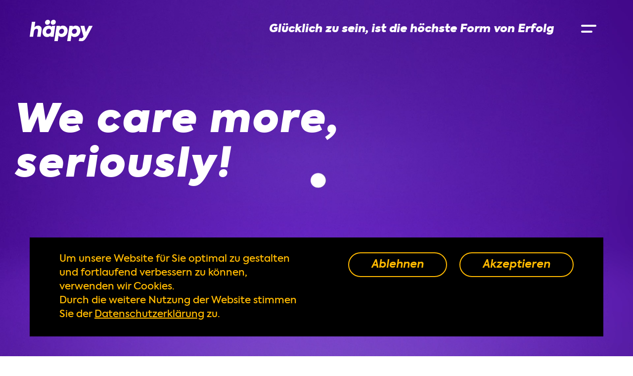

--- FILE ---
content_type: text/html; charset=UTF-8
request_url: https://www.hppy.de/about/
body_size: 3918
content:
<!doctype html>
<html data-n-head-ssr>
  <head>
    <title>About - Hppy.de</title><meta data-n-head="ssr" charset="utf-8"><meta data-n-head="ssr" name="viewport" content="width=device-width,initial-scale=1"><meta data-n-head="ssr" name="msapplication-TileColor" content="#009fe3"><meta data-n-head="ssr" name="msapplication-config" content="favicons/browserconfig.xml"><meta data-n-head="ssr" data-hid="description" name="description" content="häppy 😊 (ehemals BrawandRieken) macht ► kreative Kommunikation. Mit der Überzeugung: Nicht Erfolg macht glücklich, sondern glücklich sein macht erfolgreich."><meta data-n-head="ssr" data-hid="robots" name="robots" content="noindex, follow, max-snippet:-1, max-image-preview:large, max-video-preview:-1"><meta data-n-head="ssr" data-hid="og:locale" name="og:locale" content="de_DE"><meta data-n-head="ssr" data-hid="og:type" name="og:type" content="article"><meta data-n-head="ssr" data-hid="og:title" name="og:title" content="About - Hppy.de"><meta data-n-head="ssr" data-hid="og:url" name="og:url" content="https://hppy.de/about/"><meta data-n-head="ssr" data-hid="og:site_name" name="og:site_name" content="Hppy.de"><meta data-n-head="ssr" data-hid="article:publisher" name="article:publisher" content="https://www.facebook.com/hppy.de/"><meta data-n-head="ssr" data-hid="article:modified_time" name="article:modified_time" content="2024-06-21T15:17:16+00:00"><meta data-n-head="ssr" data-hid="og:image" name="og:image" content="https://cms.hppy.de/wordpress/wp-content/uploads/2021/11/hppy_logo_blue_spot.png"><meta data-n-head="ssr" data-hid="og:image:width" name="og:image:width" content="1182"><meta data-n-head="ssr" data-hid="og:image:height" name="og:image:height" content="1182"><meta data-n-head="ssr" data-hid="twitter:card" name="twitter:card" content="summary_large_image"><meta data-n-head="ssr" data-hid="twitter:site" name="twitter:site" content="@hppy_de"><base href="/"><link data-n-head="ssr" rel="icon" type="image/x-icon" href="favicons/favicon.ico"><link data-n-head="ssr" rel="shortcut icon" href="favicons/favicon.ico"><link data-n-head="ssr" rel="icon" type="image/png" sizes="32x32" href="favicons/favicon-32x32.png"><link data-n-head="ssr" rel="icon" type="image/png" sizes="16x16" href="favicons/favicon-16x16.png"><link data-n-head="ssr" rel="apple-touch-icon" sizes="180x180" href="favicons/apple-touch-icon.png"><link data-n-head="ssr" rel="manifest" href="favicons/site.webmanifest"><link data-n-head="ssr" rel="mask-icon" href="favicons/safari-pinned-tab.svg" color="#009fe3"><script data-n-head="ssr" src="//www.googletagmanager.com/gtm.js?id=GTM-P3J9L8H&l=dataLayer" async></script><link rel="preload" href="/_nuxt/9f24fbd.js" as="script"><link rel="preload" href="/_nuxt/4bc77f2.js" as="script"><link rel="preload" href="/_nuxt/css/d332b0f.css" as="style"><link rel="preload" href="/_nuxt/89f4f61.js" as="script"><link rel="preload" href="/_nuxt/css/27cb64a.css" as="style"><link rel="preload" href="/_nuxt/85bfa84.js" as="script"><link rel="preload" href="/_nuxt/8a91146.js" as="script"><link rel="preload" href="/_nuxt/3518843.js" as="script"><link rel="preload" href="/_nuxt/fc16c36.js" as="script"><link rel="stylesheet" href="/_nuxt/css/d332b0f.css"><link rel="stylesheet" href="/_nuxt/css/27cb64a.css"><link rel="preload" href="/_nuxt/static/1763555171/about/state.js" as="script"><link rel="preload" href="/_nuxt/static/1763555171/about/payload.js" as="script"><link rel="preload" href="/_nuxt/static/1763555171/manifest.js" as="script">
  </head>
  <body>
    <noscript data-n-head="ssr" data-hid="gtm-noscript" data-pbody="true"><iframe src="//www.googletagmanager.com/ns.html?id=GTM-P3J9L8H&l=dataLayer" height="0" width="0" style="display:none;visibility:hidden"></iframe></noscript><div data-server-rendered="true" id="__nuxt"><!----><div id="__layout"><div><div class="container-content"><div class="container-full bkg-blue"><section id="about1" class="container-full video-header bkg-blue"><video autoplay muted loop playsinline="" class="bkg-video"><source src="https://cms.hppy.de/wordpress/wp-content/uploads/2019/12/191206_BrandRieken_About_ausschnitt.mp4" type="video/mp4"></video> <div class="section-headline"><div class="animated-headline"><div class="wrapper-2 hide-small"><div class="h1-mask"><h1>We care more,</h1></div> <div class="h1-mask"><h1>seriously!</h1></div></div> <div class="wrapper-3"><div class="h1-mask"><h1>We care</h1></div> <div class="h1-mask"><h1>more,</h1></div> <div class="h1-mask"><h1>seriously!</h1></div></div></div></div></section> <section class="container-full about-intro bkg-white"><div class="container"><div class="col-12 col-lg-11 offset-lg-1 about-intro-txt"><p>Moderne Markenkommunikation ist komplex – gefühlt irgendwo zwischen Raketenwissenschaft und einer komplizierten Liebesbeziehung. Fest steht, beides fliegt einem um die Ohren, wenn man sich nicht reinhängt. Wir arbeiten für die stärkste Lösung, wir kümmern uns um den besten Prozess, wir sorgen uns um Ziele und Erwartungen. „Seriously creative“ nennen wir das. Damit am Ende alle ernsthaft <span class="txt-blue">häppy</span> sind.</p>
</div></div> <div class="case-lottie-wrapper"><div class="case-lottie"><div></div></div> <p class="col-12 txt-black">„Kümmern bis zum Abwinken!“</p></div></section> <section class="container-full modul-rel bkg-blue"><div class="container intro"><h2 class="col-12 col-md-5">häppy services</h2> <p class="col-12 col-md-7">Nicht Full-Service-, aber Full-Thinking-Agentur! Wir denken alles mit, was Produkte und Marken vorwärtsbringt. Und alle machen mit. Von der Geschäftsführung bis zu unseren Praktikant*innen.</p></div></section> <section class="container-full bkg-blue services-slider"><div id="slides-rect"></div> <div class="slides"><div id="slide0" class="slider-item"><h2 class="txt-pink">Activations</h2> <div class="txt-white col-12"><p>Wir setzen die Impulse, um Menschen von Marken zu begeistern. Heart Selling ist das neue Hard Selling. Sales and Product Activations, Social Media Activations, Influencer Relations, SEO/SEA</p>
</div></div> <div id="slide1" class="slider-item"><h2 class="txt-white">Identities  </h2> <div class="txt-white col-12"><p>Wir gießen das Fundament einer Brand. Von der Definition ihrer Persönlichkeit über den Purpose bis hin zum Erscheinungsbild.</p>
</div></div> <div id="slide2" class="slider-item"><h2 class="txt-yellow">Experiences</h2> <div class="txt-white col-12"><p>Marken leben in einer Aufmerksamkeitsökonomie. Darum sind Erlebnisse die neue Währung. Und gegen Inflation helfen nur gute Ideen. Multi Channel Campaigning and Storytelling, Online, Mobile, Social, TV/Cinema, Radio, OOH, Print, POS, PR, On Ground</p>
</div></div></div></section> <section class="container-full modul-rel bkg-white about-images-wrapper"><div class="container about-images"><div class="col-6 col-md-4 about-image"><img></div> <div class="col-6 col-md-4 about-image"><div><div class="case-lottie-wrapper lottie_flash"><div class="case-lottie"><div></div></div> <!----></div></div><img src="https://cms.hppy.de/wordpress/wp-content/uploads/2021/06/island2-scaled.jpg"></div></div></section> <section class="container-full modul-rel bkg-blue"><div class="container intro"><h2 class="col-12 col-md-5">häppy clients</h2> <p class="col-12 col-md-7">Von Food bis Pharma. Von Paketzustellung bis Energiewende. So viele unterschiedliche, großartige Kunden!
(Das Hobby unserer Contentmanagerin ist es übrigens, neue Logos einzubauen. Helfen Sie uns, sie nicht zu enttäuschen.)</p></div> <div class="container logo-grid"><div class="logo-grid-item"><img alt src="https://cms.hppy.de/wordpress/wp-content/uploads/2019/12/logowall_white__0001_apetito.png"></div><div class="logo-grid-item"><img alt src="https://cms.hppy.de/wordpress/wp-content/uploads/2023/03/Deutsches_Milchkontor_Logo_Web.png"></div><div class="logo-grid-item"><img alt src="https://cms.hppy.de/wordpress/wp-content/uploads/2023/08/HPPY_NB_DPD_Logo_weiss_150x100.png"></div><div class="logo-grid-item"><img alt src="https://cms.hppy.de/wordpress/wp-content/uploads/2019/12/logowall_white__0006_Dr.Oetker.png"></div><div class="logo-grid-item"><img alt src="https://cms.hppy.de/wordpress/wp-content/uploads/2024/06/GEPA_Logo_weiss.png"></div><div class="logo-grid-item"><img alt src="https://cms.hppy.de/wordpress/wp-content/uploads/2023/08/HPPY_NB_HAK_Logo_weiss_150x100.png"></div><div class="logo-grid-item"><img alt src="https://cms.hppy.de/wordpress/wp-content/uploads/2021/05/Harry.png"></div><div class="logo-grid-item"><img alt src="https://cms.hppy.de/wordpress/wp-content/uploads/2019/12/logowall_white__0008_HaelsenundLyon.png"></div><div class="logo-grid-item"><img alt src="https://cms.hppy.de/wordpress/wp-content/uploads/2024/06/eisenwarenmesse.png"></div><div class="logo-grid-item"><img alt src="https://cms.hppy.de/wordpress/wp-content/uploads/2021/05/ISMProsweet.png"></div><div class="logo-grid-item"><img alt src="https://cms.hppy.de/wordpress/wp-content/uploads/2021/05/logowall_white_hh2e.png"></div><div class="logo-grid-item"><img alt src="https://cms.hppy.de/wordpress/wp-content/uploads/2023/04/Kaloba_Logo_Web.png"></div><div class="logo-grid-item"><img alt src="https://cms.hppy.de/wordpress/wp-content/uploads/2019/12/logowall_white__0015_koelnmesse.png"></div><div class="logo-grid-item"><img alt src="https://cms.hppy.de/wordpress/wp-content/uploads/2023/03/MuenzeDeutschland_Logo_Web.png"></div><div class="logo-grid-item"><img alt src="https://cms.hppy.de/wordpress/wp-content/uploads/2019/12/logowall_white__0017_miraclewhip.png"></div><div class="logo-grid-item"><img alt src="https://cms.hppy.de/wordpress/wp-content/uploads/2022/05/Mondelez.png"></div><div class="logo-grid-item"><img alt src="https://cms.hppy.de/wordpress/wp-content/uploads/2022/05/senseo.png"></div><div class="logo-grid-item"><img alt src="https://cms.hppy.de/wordpress/wp-content/uploads/2023/04/Schwabe_Logo_web.png"></div><div class="logo-grid-item"><img alt src="https://cms.hppy.de/wordpress/wp-content/uploads/2023/04/Stoff2_Logo_Web.png"></div><div class="logo-grid-item"><img alt src="https://cms.hppy.de/wordpress/wp-content/uploads/2023/08/HPPY_NB_Vutter_Logo_weiss_150x100.png"></div><div class="logo-grid-item"><img alt src="https://cms.hppy.de/wordpress/wp-content/uploads/2024/06/yakult.png"></div></div></section> <section class="container-full about-modul-intern"><div class="container intro"><h2 class="col-12 col-md-5">häppy friends</h2> <p class="col-12 col-md-7">On the way to häppyness und zu Top-Ergebnissen für alle Kunden unterstützt uns unser Partnerkollektiv, wo es nur geht. 
Ein dickes Danke und High Five dafür.</p></div> <div class="container logo-grid-friends"><div class="logo-grid-item"><img src="https://cms.hppy.de/wordpress/wp-content/uploads/2020/01/Reeperbahnfestival.png"></div><div class="logo-grid-item"><img src="https://cms.hppy.de/wordpress/wp-content/uploads/2020/01/marketing_club_hamburg.png"></div><div class="logo-grid-item"><img src="https://cms.hppy.de/wordpress/wp-content/uploads/2020/01/M-Logo.png"></div><div class="logo-grid-item"><img src="https://cms.hppy.de/wordpress/wp-content/uploads/2020/01/soulworx.png"></div><div class="logo-grid-item"><img src="https://cms.hppy.de/wordpress/wp-content/uploads/2020/01/Hastings_Logo.png"></div><div class="logo-grid-item"><img src="https://cms.hppy.de/wordpress/wp-content/uploads/2020/01/ADC_Logo.png"></div><div class="logo-grid-item"><img src="https://cms.hppy.de/wordpress/wp-content/uploads/2020/01/m.png"></div><div class="logo-grid-item"><img src="https://cms.hppy.de/wordpress/wp-content/uploads/2022/05/omr.png"></div><div class="logo-grid-item"><img src="https://cms.hppy.de/wordpress/wp-content/uploads/2020/01/Peak-Value_Logo.png"></div><div class="logo-grid-item"><img src="https://cms.hppy.de/wordpress/wp-content/uploads/2021/01/gwa_logo.png"></div><div class="logo-grid-item"><img src="https://cms.hppy.de/wordpress/wp-content/uploads/2024/02/commclubs_logo.png"></div><div class="logo-grid-item"><img src="https://cms.hppy.de/wordpress/wp-content/uploads/2020/01/WarnerMusicGroup_Logo.png"></div><div class="logo-grid-item"><img src="https://cms.hppy.de/wordpress/wp-content/uploads/2020/01/okinawa.png"></div><div class="logo-grid-item"><img src="https://cms.hppy.de/wordpress/wp-content/uploads/2021/05/cannes.png"></div><div class="logo-grid-item"><img src="https://cms.hppy.de/wordpress/wp-content/uploads/2020/01/school-of-ideas.png"></div></div></section> <footer><div class="footer_logo"><a href="/" class="nuxt-link-active"><img alt="häppy" src="/_nuxt/img/logo_happy_footer.def82d6.svg"></a></div> <div class="nav"><div class="nav-main col-12 col-md-5 col-lg-4 offset-lg-2"><ul><li class="font-footermain-nav"><a href="/about" aria-current="page" class="nuxt-link-exact-active nuxt-link-active">about</a></li> <li class="font-footermain-nav"><a href="/culture">culture</a></li> <li class="font-footermain-nav"><a href="/cases">cases</a></li> <li class="font-footermain-nav"><a href="/contact">contact</a></li></ul></div> <div class="nav-disclaimer col-12 col-md-4 col-lg-3"><ul><li class="font-footerdisclaimer-nav"><a href="/impressum">impressum</a></li> <li class="font-footerdisclaimer-nav"><a href="/datenschutz">datenschutz</a></li> <li class="font-footerdisclaimer-nav"><a href="/agb">AGB</a></li></ul></div> <div class="nav-social"><ul><!----> <li class="font-footersocial-nav"><a href="https://www.linkedin.com/company/hppygmbh" target="_blank"><img src="/_nuxt/img/linkedin.a7fdf25.svg" alt="LinkedIn" class="social-icon"></a></li> <!----> <li class="font-footersocial-nav"><a href="https://www.facebook.com/hppy.de/" target="_blank"><img src="/_nuxt/img/facebook.5db0b97.svg" alt="Facebook" class="social-icon"></a></li> <li class="font-footersocial-nav"><a href="https://www.instagram.com/hppy.de/" target="_blank"><img src="/_nuxt/img/instagram.fef1e6d.svg" alt="Instagram" class="social-icon"></a></li></ul></div></div> <div class="copyright_wrapper"><div class="copyright col-12 col-lg-4 offset-lg-2">2023 häppy. All rights reserved</div></div> <div class="color-bars"><div class="color-bar"></div> <div class="color-bar"></div> <div class="color-bar"></div> <div class="color-bar"></div></div></footer></div></div> <header><div class="circle_wrapper blue"><div id="circle_bottom" class="circle"></div> <div id="circle_top" class="circle"></div></div> <a href="/" class="nuxt-link-active"><div id="logo" class="logo"><img id="logoHappyWhite" alt="häppy" src="/_nuxt/img/logo_happy_white.b961765.svg"></div></a> <div id="burger"><div class="line"></div> <div class="line"></div></div> <div id="header_slogan">Glücklich zu sein, ist die höchste Form von Erfolg</div> <div id="nav-wrapper"><div id="nav-social"><ul><li class="font-social-nav"><a href="https://www.facebook.com/hppy.de/" target="_blank">Facebook</a></li> <li class="font-social-nav"><a href="https://www.instagram.com/hppy.de/" target="_blank">Instagram</a></li> <!----> <li class="font-social-nav"><a href="https://www.linkedin.com/company/hppygmbh" target="_blank">LinkedIn</a></li> <!----></ul></div> <div id="nav-main"><ul><li class="font-main-nav"><a href="/about" aria-current="page" class="nuxt-link-exact-active nuxt-link-active">About</a></li> <li class="font-main-nav"><a href="/culture">Culture</a></li> <li class="font-main-nav"><a href="/cases">Cases</a></li> <li class="font-main-nav"><a href="/career">Career</a></li> <li class="font-main-nav"><a href="/contact">Contact</a></li></ul></div></div> <div id="nav-disclaimer"><ul><li class="font-disclaimer-nav"><a href="/datenschutz">Datenschutz</a></li> <li class="font-disclaimer-nav">|</li> <li class="font-disclaimer-nav"><a href="/agb">AGB</a></li> <li class="font-disclaimer-nav">|</li> <li class="font-disclaimer-nav"><a href="/impressum">Impressum</a></li></ul></div></header> <div id="people_detail" class="people_overlay bkg-yellow"><div class="container-full bkg-yellow"><div class="container people_overlay-inner"><img src="" class="people-img-fullsize"></div> <div class="people-laufschrift"><div class="people-name"></div> <div class="people-name"></div> <div class="people-name"></div> <div class="people-position"></div></div></div> <div id="overlay_close"><div class="line"></div> <div class="line"></div></div></div> <div class="cookie-banner"><div class="cookies-txt">Um unsere Website für Sie optimal zu gestalten und fortlaufend verbessern zu können, verwenden wir Cookies.<br>Durch die weitere Nutzung der Website stimmen Sie der <a href="/datenschutz">Datenschutzerklärung</a> zu.</div> <div class="cookies-buttons"><button class="yellow mb-5">Ablehnen</button> <button class="yellow">Akzeptieren</button></div></div></div></div></div><script defer src="/_nuxt/static/1763555171/about/state.js"></script><script src="/_nuxt/9f24fbd.js" defer></script><script src="/_nuxt/8a91146.js" defer></script><script src="/_nuxt/3518843.js" defer></script><script src="/_nuxt/fc16c36.js" defer></script><script src="/_nuxt/4bc77f2.js" defer></script><script src="/_nuxt/89f4f61.js" defer></script><script src="/_nuxt/85bfa84.js" defer></script><script data-n-head="ssr" type="text/javascript" src="js/TweenMax.min.js" data-body="true"></script>
  </body>
</html>


--- FILE ---
content_type: text/css; charset=UTF-8
request_url: https://www.hppy.de/_nuxt/css/27cb64a.css
body_size: 13700
content:
@font-face{font-family:axiformaheavy_italic;src:url(/_nuxt/fonts/kastelov_-_axiforma_heavy_italic-webfont.6e259bf.woff2) format("woff2"),url(/_nuxt/fonts/kastelov_-_axiforma_heavy_italic-webfont.d787a0f.woff) format("woff");font-weight:400;font-style:normal}@font-face{font-family:axiformamedium;src:url(/_nuxt/fonts/kastelov_-_axiforma_medium-webfont.0cb479d.woff2) format("woff2"),url(/_nuxt/fonts/kastelov_-_axiforma_medium-webfont.d9df917.woff) format("woff");font-weight:400;font-style:normal}@font-face{font-family:axiformamedium_italic;src:url(/_nuxt/fonts/kastelov_-_axiforma_medium_italic-webfont.8f4899c.woff2) format("woff2"),url(/_nuxt/fonts/kastelov_-_axiforma_medium_italic-webfont.8e9999d.woff) format("woff");font-weight:400;font-style:normal}@font-face{font-family:axiformalight;src:url(/_nuxt/fonts/kastelov_-_axiforma_light-webfont.c0fd35e.woff2) format("woff2"),url(/_nuxt/fonts/kastelov_-_axiforma_light-webfont.c27683a.woff) format("woff");font-weight:400;font-style:normal}@font-face{font-family:axiformaitalic;src:url(/_nuxt/fonts/kastelov_-_axiforma_italic-webfont.3933658.woff2) format("woff2"),url(/_nuxt/fonts/kastelov_-_axiforma_italic-webfont.d6a78b0.woff) format("woff");font-weight:400;font-style:normal}@font-face{font-family:axiformalight_italic;src:url(/_nuxt/fonts/kastelov_-_axiforma_light_italic-webfont.37224f5.woff2) format("woff2"),url(/_nuxt/fonts/kastelov_-_axiforma_light_italic-webfont.096602c.woff) format("woff");font-weight:400;font-style:normal}@font-face{font-family:axiformabold_italic;src:url(/_nuxt/fonts/kastelov_-_axiforma_bold_italic-webfont.c7cd5f4.woff2) format("woff2"),url(/_nuxt/fonts/kastelov_-_axiforma_bold_italic-webfont.a5df200.woff) format("woff");font-weight:400;font-style:normal}@font-face{font-family:axiformaextrabold_italic;src:url(/_nuxt/fonts/kastelov_-_axiforma_extrabold_italic-webfont.0935bec.woff2) format("woff2"),url(/_nuxt/fonts/kastelov_-_axiforma_extrabold_italic-webfont.a331ec7.woff) format("woff");font-weight:400;font-style:normal}@font-face{font-family:kefa_ii_prolight_italic;src:url(/_nuxt/fonts/jeremie_hornus_-_kefa_ii_pro_light_italic-webfont.04a1f89.woff2) format("woff2"),url(/_nuxt/fonts/jeremie_hornus_-_kefa_ii_pro_light_italic-webfont.bfdab6a.woff) format("woff");font-weight:400;font-style:normal}.font-main-nav,.font-main-nav a{font-family:axiformaheavy_italic,Arial,Geneva,Helvetica,sans-serif;color:#fff;font-size:68px}.font-disclaimer-nav,.font-disclaimer-nav a{font-size:16px}.font-disclaimer-nav,.font-disclaimer-nav a,.font-social-nav,.font-social-nav a{font-family:axiformamedium_italic,Arial,Geneva,Helvetica,sans-serif;color:#fff;line-height:27px}.font-social-nav,.font-social-nav a{font-size:20px}@media (max-width:575.98px){.font-main-nav,.font-main-nav a{font-size:44px}}.txt-black{color:#000!important}.txt-white{color:#fff}.txt-pink{color:#e6007e}.txt-yellow{color:#ffb900}.txt-blue{color:#009fe3}.font-bold{font-family:axiformaheavy_italic,Arial,Geneva,Helvetica,sans-serif;font-weight:400}.font-regular{font-family:axiformamedium_italic,Arial,Geneva,Helvetica,sans-serif;font-weight:500}.normal{font-weight:400}.bold{font-weight:700}html{font-size:100%}body{text-rendering:optimizeLegibility;-webkit-font-smoothing:antialiased;-moz-osx-font-smoothing:grayscale;font-family:axiformamedium_italic,Arial,Geneva,Helvetica,sans-serif;font-weight:400;font-style:normal;font-weight:500;text-align:left;color:#575757}.h1,.h2,.h3,.h4,.h5,.h6,h1,h2,h3,h4,h5,h6{font-family:axiformaheavy_italic,Arial,Geneva,Helvetica,sans-serif;font-weight:900;line-height:100%;padding:0;margin:0}a,a:focus,a:hover{text-decoration:none}body{font-size:18px;line-height:27px}.h1,h1{font-size:130px;line-height:150px;letter-spacing:3px;padding:50px 0;color:#fff}.h2,h2{font-size:80px}.h3,h3{font-size:34px}.h4,h4{font-size:24px}.h5,h5{font-size:22px}.h6,h6{font-size:20px}.txt-s{font-size:16px}.footer,.txt-xs{font-size:14px}.disclaimer-btn{text-decoration:underline;cursor:pointer;font-size:.8em}.t-small{font-size:14px}@media (max-width:575.98px){.h1,h1{font-size:50px;line-height:57px;letter-spacing:0;padding:50px 20px}.h2,h2{font-size:24px;line-height:33px}.t-small{font-size:12px;line-height:18px!important}}@media (min-width:576px){.h1,h1{font-size:60px;line-height:67px;letter-spacing:1px;padding:50px 20px}.h2,h2{font-size:50px}}@media (min-width:768px){.h1,h1{font-size:70px;line-height:77px;letter-spacing:1px;padding:50px 20px}.h2,h2{font-size:50px}}@media (min-width:992px){.h1,h1{font-size:80px;line-height:90px;letter-spacing:3px;padding:50px 0}.h2,h2{font-size:60px}h2.jobs{font-size:50px!important}}@media (min-width:1200px){.h1,h1{font-size:90px;line-height:100px;letter-spacing:3px;padding:50px 0}.h2,h2{font-size:80px}h2.jobs{font-size:50px!important}}@media (min-width:1680px){.h1,h1{font-size:130px;line-height:150px;letter-spacing:3px;padding:50px 0}.h2,h2{font-size:80px}h2.jobs{font-size:60px!important}}*,:after,:before{box-sizing:border-box;margin:0}a:focus,button:focus,input:focus,textarea:focus{outline:none!important}body{background-color:#fff}.container-content{z-index:1}.container{display:flex;justify-content:center;align-items:center;text-align:center;width:100%;max-width:1584px!important;margin:0 auto;padding:100px 20px}@media (max-width:575.98px){.container{padding:50px 20px}}.container-np{display:flex;justify-content:center;align-items:center;text-align:center;width:100%;max-width:1584px!important;margin:0 auto}@media (max-width:575.98px){.container-np{justify-content:center;align-items:center;text-align:left}}.col-md-12{padding-right:0;padding-left:0}.main-wrapper{background:#fff;margin:0 auto}.page{overflow:hidden}img{width:100%;vertical-align:middle;image-rendering:optimizeSpeed;image-rendering:-moz-crisp-edges;image-rendering:-o-crisp-edges;image-rendering:-webkit-optimize-contrast;-ms-interpolation-mode:bicubic}.centered{margin:0 auto}.col,.col-1,.col-2,.col-3,.col-4,.col-5,.col-6,.col-7,.col-8,.col-9,.col-10,.col-11,.col-12,.col-auto,.col-lg,.col-lg-1,.col-lg-2,.col-lg-3,.col-lg-4,.col-lg-5,.col-lg-6,.col-lg-7,.col-lg-8,.col-lg-9,.col-lg-10,.col-lg-11,.col-lg-12,.col-lg-auto,.col-md,.col-md-1,.col-md-2,.col-md-3,.col-md-4,.col-md-5,.col-md-6,.col-md-7,.col-md-8,.col-md-9,.col-md-10,.col-md-11,.col-md-12,.col-md-auto,.col-sm,.col-sm-1,.col-sm-2,.col-sm-3,.col-sm-4,.col-sm-5,.col-sm-6,.col-sm-7,.col-sm-8,.col-sm-9,.col-sm-10,.col-sm-11,.col-sm-12,.col-sm-auto,.col-xl,.col-xl-1,.col-xl-2,.col-xl-3,.col-xl-4,.col-xl-5,.col-xl-6,.col-xl-7,.col-xl-8,.col-xl-9,.col-xl-10,.col-xl-11,.col-xl-12,.col-xl-auto{padding-right:20px;padding-left:20px}@media (max-width:575.98px){.hide-small{display:none}}.pt-30{padding-top:30px}.pv-50{padding:50px 0}.bkg-blue{background-color:#009fe3}.bkg-white{background-color:#fff}.bkg-yellow{background-color:#ffb900}.bkg-green{background-color:#abc044}.default-enter-active,.default-leave-active,.page-enter-active,.page-leave-active{transition-property:opacity;transition-timing-function:ease-in-out;transition-duration:.25s}.default-enter,.default-leave-to,.page-enter,.page-leave-to{opacity:0}.culture-intro{color:#000;text-align:left;font-family:axiformalight,Arial,Geneva,Helvetica,sans-serif;font-size:50px;line-height:81px;background-color:#fff;padding-top:125px}@media (max-width:575.98px){.culture-intro{padding-top:50px;padding-bottom:50px;margin-bottom:0}}.culture-intro .container{padding:0 30px}@media (max-width:575.98px){.culture-intro .container{padding:0}}.culture-col2-text{-moz-column-count:1;column-count:1;text-align:left;color:#575757;font-size:22px;line-height:40px;font-family:axiformamedium,Arial,Geneva,Helvetica,sans-serif;margin-top:80px}@media (max-width:575.98px){.culture-col2-text{margin-top:20px;font-size:11px;line-height:20px}}@media (min-width:768px){.culture-col2-text{-moz-column-count:2;column-count:2}}.culture-people h2,.culture-people p{color:#575757!important}.contact .space{height:500px}.intro{display:flex;justify-content:flex-start;align-items:flex-start!important;flex-flow:row wrap}.intro h2{text-align:left;color:#fff;margin:0;padding:0}@media (min-width:576px){.intro h2{padding-left:30px}}@media (min-width:768px){.intro h2{padding-left:0}}.intro p{text-align:left;color:#fff;font-family:axiformamedium,Arial,Geneva,Helvetica,sans-serif;font-size:22px;line-height:40px;margin:-7px 0 0;padding:0 0 0 50px}@media (max-width:575.98px){.intro p{margin-top:20px;font-size:11px;line-height:20px;padding:0}}@media (min-width:576px){.intro p{margin-top:20px;font-size:22px;line-height:40px;padding:0 30px}}@media (min-width:768px){.intro p{font-size:20px;line-height:38px;padding:0 30px;margin-top:0}}@media (min-width:992px){.intro p{font-size:22px;line-height:40px;padding:0 30px;margin-top:0}}.intro h2.case,.intro p.case{color:#575757}.logo-grid,.logo-grid-friends{display:flex;flex-flow:row wrap;justify-content:space-between;padding-top:0!important}@media (max-width:575.98px){.logo-grid-friends .logo-grid-item:nth-child(n+5){display:none}}.logo-grid{min-height:400px;display:flex;display:-webkit-flex;flex-wrap:wrap;flex-direction:row;justify-content:space-between;align-items:center;align-content:center}.logo-grid:after{display:block;content:"  ";flex:999 999 auto}.logo-grid-item{width:150px;margin:0 calc(25% - 187.5px) 50px 0;text-align:left}@media (max-width:575.98px){.logo-grid-item{width:calc(50% - 20px);padding:0 10px;margin:10px}}.logo-grid-item:nth-child(5n+5){margin-right:0}.logo-grid-item img{max-width:150px}.page-enter-active,.page-leave-active{transition-property:opacity;transition-timing-function:ease-in-out;transition-duration:.5s}.page-enter,.page-leave-to{opacity:0}#head-offset{width:100%;height:65px}.pl-30,.pl-md{padding-left:30px}.mt-0{margin-top:0}.mt-25{margin-top:25px}.mt-50{margin-top:50px}.mb-5{margin-bottom:5px}.mb-25{margin-bottom:25px}.mb-50{margin-bottom:50px}.mb-100{margin-bottom:100px}.headline-indent{padding-left:100px}.seperator-sm{display:block;width:100%;height:30px}.seperator-md{display:block;width:100%;height:50px}.seperator-lg{display:block;width:100%;height:100px}.container-header{position:relative;width:100%;margin-right:auto;margin-left:auto}.no-wrap{white-space:nowrap}.bg-image{background-size:cover;background-position:50%;background-repeat:no-repeat;height:100%;min-height:370px}.modal-open{overflow:hidden!important;padding-right:0!important}.modal{overflow-y:auto}div[role=button]{cursor:pointer}button{background:none;border:2px solid #e6007e;color:inherit;font:inherit;line-height:normal;overflow:visible;background-color:#e6007e;color:#fff;font-family:axiformabold_italic,Arial,Geneva,Helvetica,sans-serif;-webkit-appearance:button;-webkit-user-select:none;-moz-user-select:none;-ms-user-select:none;height:50px;border-radius:50px;padding:0 35px;font-size:16px}@media (max-width:575.98px){button{height:26px;border-radius:50px;padding:0 20px;font-size:11px}}@media (min-width:576px){button{padding:0 26px}}@media (min-width:992px){button{height:50px;border-radius:50px;padding:0 45px;font-size:22px}}button:hover{background-color:transparent;color:#e6007e;border:2px solid #e6007e}button.yellow{background-color:#ffb900;border:2px solid #ffb900;color:#fff}button.yellow:hover{background-color:transparent;border:2px solid #ffb900;color:#ffb900}button.blue{background-color:#009fe3;border:2px solid #009fe3;color:#fff}button.blue:hover{background-color:transparent;border:2px solid #009fe3;color:#009fe3}.disclaimer{color:#fff;text-align:left;padding:100px 20px 0}@media (max-width:575.98px){.disclaimer{padding:20px 0 0}}@media (min-width:992px){.disclaimer{padding:100px 0 0}}.disclaimer h2{word-wrap:break-word;white-space:normal}@media (max-width:575.98px){.disclaimer h2{margin-top:80px;padding-left:20px}}@media (max-width:375.98px){.disclaimer h2{margin-top:80px;padding-left:20px}}@media (min-width:576px){.disclaimer h2{margin-top:80px;padding-left:20px}}@media (min-width:768px){.disclaimer h2{margin-top:80px;padding-left:20px}}@media (min-width:992px){.disclaimer h2{margin-top:100px;padding-left:60px}}@media (min-width:1200px){.disclaimer h2{margin-top:100px;padding-left:60px}}@media (min-width:1440px){.disclaimer h2{margin-top:150px;padding-left:60px}}@media (min-width:1680px){.disclaimer h2{margin-top:200px;padding-left:0}}.disclaimer h3{word-wrap:break-word;white-space:normal;font-size:30px;margin:20px 0}@media (max-width:575.98px){.disclaimer h3{font-size:17px;margin:20px 0}}@media (min-width:992px){.disclaimer h3{font-size:40px;margin:20px 0}}.disclaimer p{font-family:axiformamedium,Arial,Geneva,Helvetica,sans-serif;margin-bottom:40px}@media (max-width:575.98px){.disclaimer p{font-size:15px;line-height:26px}}@media (min-width:576px){.disclaimer p{font-size:18px;line-height:32px}}@media (min-width:768px){.disclaimer p{font-size:20px;line-height:40px}}.disclaimer p span{font-family:axiformaheavy_italic,Arial,Geneva,Helvetica,sans-serif;font-weight:900;padding-right:10px}.contact{color:#fff;text-align:left;padding:100px 0 0}.contact.s2{padding:0}.contact.s2,.contact.s2 .col-right{margin-top:50px}@media (min-width:768px){.contact.s2 .col-right{margin-top:0}}@media (max-width:575.98px){.contact{padding:50px 10px 0 0}}.contact a{color:#fff}.contact h2{word-wrap:break-word;white-space:normal}@media (max-width:575.98px){.contact h2{margin-top:0;padding-left:20px}}@media (max-width:375.98px){.contact h2{margin-top:0;padding-left:20px}}@media (min-width:576px){.contact h2{margin-top:0;padding-left:20px}}@media (min-width:768px){.contact h2{margin-top:0;padding-left:20px}}@media (min-width:992px){.contact h2{margin-top:0;padding-left:60px}}@media (min-width:1200px){.contact h2{margin-top:0;padding-left:60px}}@media (min-width:1440px){.contact h2{margin-top:0;padding-left:60px}}@media (min-width:1680px){.contact h2{margin-top:0;padding-left:0}}.contact h3{word-wrap:break-word;white-space:normal;font-size:30px;margin:20px 0}@media (max-width:575.98px){.contact h3{font-size:17px;margin:20px 0}}@media (min-width:992px){.contact h3{font-size:40px;margin:20px 0}}@media (max-width:575.98px){.contact .col-right{padding:0 20px}}@media (min-width:768px){.contact .col-right{padding:0 50px}}.contact .col-right .mt-50{margin-top:50px}.contact .col-right p{padding:0}@media (max-width:575.98px){.contact .col-right p{font-size:15px;line-height:26px}}@media (min-width:576px){.contact .col-right p{font-size:18px;line-height:32px}}@media (min-width:768px){.contact .col-right p{font-size:20px;line-height:40px}}.contact .col-right ul{margin:0;padding:0}.contact .col-right ul>li{margin:0 0 85px;padding:0}.contact .col-right ul>li h3{margin:0 0 30px;padding:0}.contact .col-right ul button{margin-top:40px}.contact .col-right ul.lsn{list-style:none}.contact .col-right ul.social-inline{list-style:none;display:inline-block;margin-top:10px}.contact .col-right ul.social-inline>li{display:inline-block;margin:0 20px 40px 0}.contact .col-right ul.social-inline .social-icon{width:22px;margin-top:0}@media (max-width:575.98px){.contact .col-right ul.social-inline .social-icon{width:18px}}.circle{position:fixed;left:calc(100% - 1050px);top:-900px;width:1920px;height:1920px;border-radius:50%;transition:.85s cubic-bezier(1,0,0,1) 0ms}#circle_top{transform:scale(0);background-color:#03aef8}#circle_bottom{transform:scale(0);background-color:#009fe3}header.nav-open #circle_bottom{transform:scale(3)}header.nav-open #circle_top{transform:scale(1.32)}.circle_wrapper.blue #circle_bottom{background-color:#009fe3}.circle_wrapper.blue #circle_top{background-color:#03aef8}.circle_wrapper.yellow #circle_bottom{background-color:#ffb900}.circle_wrapper.yellow #circle_top{background-color:#ffcb43}.circle_wrapper.pink #circle_bottom{background-color:#e6007e}.circle_wrapper.pink #circle_top{background-color:#fd008b}@media (max-width:375.98px){.circle{width:860px;height:860px;left:calc(100% - 480px);top:-400px}}@media (max-width:575.98px){.circle{width:960px;height:960px;left:calc(100% - 530px);top:-450px}}@media (min-width:576px){.circle{width:1120px;height:1120px;left:calc(100% - 650px);top:-500px}}@media (min-width:768px){.circle{width:1320px;height:1320px;left:calc(100% - 750px);top:-600px}}@media (min-width:992px){.circle{width:1520px;height:1520px;left:calc(100% - 850px);top:-700px}}@media (min-width:1200px){.circle{width:1720px;height:1720px;left:calc(100% - 950px);top:-800px}}@media (min-width:1440px){.circle{width:1920px;height:1920px;left:calc(100% - 1050px);top:-900px}}.logo{position:fixed;left:60px;top:40px}@media (max-width:375.98px){.logo{left:15px;top:20px}}@media (max-width:575.98px){.logo{left:20px;top:20px}}@media (min-width:576px){.logo{left:30px;top:20px}}@media (min-width:768px){.logo{left:40px;top:30px}}@media (min-width:992px){.logo{left:50px;top:40px}}@media (min-width:1200px){.logo{left:60px;top:40px}}@media (min-width:1440px){.logo{left:60px;top:40px}}.logo.blend{mix-blend-mode:exclusion}.logo img{width:128px;position:absolute}@media (max-width:575.98px){.logo img{width:90px}}#header_slogan{position:absolute;display:none;color:#fff;font-family:axiformaheavy_italic,Arial,Geneva,Helvetica,sans-serif;font-size:22px;right:160px;top:46px}@media (min-width:992px){#header_slogan{display:block}}#burger{position:fixed;display:block;height:30px;width:45px;right:60px;top:50px;cursor:pointer}@media (max-width:575.98px){#burger{right:20px;top:25px}}@media (max-width:375.98px){#burger{right:15px;top:25px}}@media (min-width:576px){#burger{right:30px;top:25px}}@media (min-width:768px){#burger{right:40px;top:40px}}@media (min-width:992px){#burger{right:50px;top:50px}}@media (min-width:1200px){#burger{right:60px;top:50px}}@media (min-width:1440px){#burger{right:60px;top:50px}}#burger.blend{mix-blend-mode:exclusion}.line{top:0;width:31px;transition:width .15s,.45s cubic-bezier(1,0,0,1) 0ms}.line,.line:last-child{position:absolute;left:0;height:4px;border-radius:2px;background-color:#fff}.line:last-child{top:12px;width:23px}#burger:hover .line:last-child{width:31px}.nav-open .line:first-child{transform:translateY(7px) rotate(225deg)}.nav-open .line:nth-child(2){width:31px;transform:translateY(-6px) rotate(-225deg)}header{z-index:909}header ul{list-style:none;margin:0;padding:0}#nav-wrapper{position:fixed;left:calc(100% - 855px);top:29%;display:flex;flex-flow:row wrap;display:none}#nav-main ul>li{display:block;margin-bottom:120px;padding:0;text-align:left}#nav-main ul>li,#nav-main ul>li a{-webkit-animation:.5s ease-out;animation:.5s ease-out}#nav-main ul>li a{opacity:.7}#nav-main ul>li a:hover{opacity:1}#nav-disclaimer{position:fixed;left:60px;bottom:45px;display:none}#nav-disclaimer ul>li{display:inline-block;margin-right:15px}#nav-social{margin-right:90px}#nav-social ul>li{text-align:right;margin-bottom:20px}.font-main-nav,.font-social-nav{opacity:0}@media (max-width:575.98px){#nav-wrapper{flex-flow:column wrap;right:45px;top:15%}#nav-main{position:absolute;right:0;margin-bottom:100px;display:block}#nav-main ul>li{margin-bottom:40px;text-align:right}#nav-social{margin-top:330px;margin-right:0}#nav-disclaimer{bottom:-100px}}@media (min-width:576px){#nav-wrapper{left:calc(100% - 595px);top:29%;flex-flow:row wrap}#nav-main{left:auto;position:relative}#nav-main ul>li{margin-bottom:60px;text-align:left}#nav-social{margin-top:0;margin-right:90px}#nav-disclaimer{bottom:45px}}@media (min-width:992px){#nav-wrapper{left:calc(100% - 715px)}}@media (min-width:1200px){#nav-wrapper{left:calc(100% - 855px)}}footer{position:relative;bottom:0;display:flex;flex-flow:row wrap;color:#575757;text-align:left;background-color:#fff;height:256px}@media (max-width:575.98px){footer{height:226px}}footer a{color:#575757}footer a:hover{color:#000}footer .social-icon{width:22px;margin-top:-15px}@media (max-width:575.98px){footer .social-icon{width:18px}}footer .nav-disclaimer ul,footer .nav-main ul{margin:0;padding:0}@media (min-width:992px){footer .nav-social{margin-left:20px}}footer .copyright_wrapper{display:flex;text-align:left;width:100%;max-width:1584px!important;margin:0 auto}footer .copyright_wrapper .copyright{font-size:14px}@media (max-width:575.98px){footer .copyright_wrapper .copyright{font-size:8px}}@media (min-width:576px){footer .copyright_wrapper .copyright{font-size:10px}}footer .nav{display:flex;align-items:baseline;text-align:left;width:100%;max-width:1584px!important;margin:0 auto;padding:100px 0}@media (max-width:575.98px){footer .nav{padding:65px 0 0 20px}}@media (min-width:576px){footer .nav{padding:100px 0 0 20px}}footer .nav .nav-disclaimer,footer .nav .nav-main,footer .nav .nav-social{padding-left:0}footer .nav ul{margin:0;padding:0}footer .nav ul>li{margin-right:35px}@media (max-width:575.98px){footer .nav ul>li{margin-right:18px}}@media (min-width:576px){footer .nav ul>li{margin-right:18px}}footer .nav .font-footermain-nav{font-family:axiformaextrabold_italic,Arial,Geneva,Helvetica,sans-serif}@media (max-width:575.98px){footer .nav .font-footermain-nav{font-size:14px}}@media (min-width:576px){footer .nav .font-footermain-nav{font-size:14px}}footer .nav .font-footerdisclaimer-nav{font-family:axiformalight_italic,Arial,Geneva,Helvetica,sans-serif}@media (max-width:575.98px){footer .nav .font-footerdisclaimer-nav{font-size:12px}}@media (min-width:576px){footer .nav .font-footerdisclaimer-nav{font-size:12px}}footer .nav-disclaimer{text-align:left}.footer_logo{position:absolute;left:60px;top:70px}@media (max-width:575.98px){.footer_logo{left:20px;top:20px}}@media (min-width:576px){.footer_logo{left:20px;top:20px}}.footer_logo img{width:144px}@media (max-width:575.98px){.footer_logo img{width:72px}}footer ul>li{list-style:none;display:inline-block;color:#575757}footer ul>li a{color:#575757!important}.color-bars{width:100%;display:flex;position:absolute;bottom:0}.color-bar{width:25%;height:9px}.color-bar:first-child{background-color:#ffb900}.color-bar:nth-child(2){background-color:#95c640}.color-bar:nth-child(3){background-color:#009fe3}.color-bar:nth-child(4){background-color:#e6007e}#overlay_close{position:fixed;display:block;height:30px;width:45px;right:60px;top:50px;cursor:pointer}@media (max-width:575.98px){#overlay_close{right:20px;top:25px}}#overlay_close .line{position:absolute;left:0;top:0;width:31px;height:4px;border-radius:2px;background-color:#fff;transition:width .15s,.45s cubic-bezier(1,0,0,1) 0ms}#overlay_close .line:first-child{transform:translateY(7px) rotate(225deg)}#overlay_close .line:last-child{position:absolute;left:0;top:12px;width:31px;height:4px;border-radius:2px;background-color:#fff;transform:translateY(-6px) rotate(-225deg)}.section-headline{width:100%;max-width:1584px!important;margin:0 auto;padding:100px 20px}@media (max-width:575.98px){.section-headline{padding:0 20px;margin-top:-35px}}@media (max-width:375.98px){.section-headline{padding:0 20px;margin-top:-35px}}@media (min-width:576px){.section-headline{padding:0 25px}}@media (min-width:768px){.section-headline{padding:0 30px}}@media (min-width:992px){.section-headline{padding:0 30px}}@media (min-width:1200px){.section-headline{padding:0 30px}}@media (min-width:1440px){.section-headline{padding:0 20px}}@media (max-width:575.98px){.section-headline.casesheader{padding:0 20px}}@media (max-width:375.98px){.section-headline.casesheader{padding:0 20px}}@media (min-width:576px){.section-headline.casesheader{padding:0 25px}}@media (min-width:768px){.section-headline.casesheader{padding:0 25px;position:static}}.section-headline h1{text-align:left!important;font-size:54px;line-height:58px}@media (max-width:575.98px){.section-headline h1{font-size:50px;line-height:60px}}@media (max-width:375.98px){.section-headline h1{font-size:50px;line-height:60px}}@media (min-width:1200px){.section-headline h1{font-size:80px;line-height:90px}}@media (min-width:1680px){.section-headline h1{font-size:130px;line-height:150px}}@media (max-width:575.98px){.section-headline h1{display:flex}}.video-header{position:relative;overflow:hidden;background-color:#009fe3}@media (min-width:576px){.video-header{background-color:#fff}}.video-header .bkg-img,.video-header .intro{position:absolute;top:0}.video-header .bkg-img{width:100%;max-height:865px}.video-header h1{text-align:left!important}@media (max-width:575.98px){.video-header h1{font-size:50px;line-height:60px}}.contact-header{background-color:#009fe3!important}.animated-headline h1{padding:0;margin:0}.animated-headline .h1-mask{overflow:hidden}.animated-headline .h1-unmask{overflow:visible}.animated-headline .h2-mask{overflow:hidden}.animated-headline .h2-unmask{overflow:visible}.animated-headline h2{font-family:axiformaitalic,Arial,Geneva,Helvetica,sans-serif;font-size:46px;line-height:46px;color:#fff!important}.animated-headline .wrapper-2{position:absolute;top:200px}.animated-headline .wrapper-3{display:none}.animated-headline .wrapper-3 h1{font-size:50px;line-height:60px}@media (max-width:575.98px){.animated-headline .wrapper-3 h2{font-size:16px;line-height:16px}}@media (max-width:575.98px){.animated-headline .wrapper-3{display:inline;display:initial}}.section-headline-home{width:100%;max-width:1584px!important;margin:0 auto}.section-headline-home h1{position:absolute;top:200px;text-align:left!important}@media (max-width:575.98px){.section-headline-home h1{top:50px}}.section-video{position:absolute;top:0;left:0;width:100%;max-height:865px}.bkg-video,.bkg-video-casesheader,.section-video  video{width:100%!important;height:auto!important}.culture-slider{padding-bottom:0;width:100%;position:relative}.culture-slider .culture-offset-bkg{position:absolute;height:100px;width:100%;bottom:0}.culture-slider .slider-item{width:100%;z-index:2;margin-bottom:99px}.culture-slider .slider-item .video-placeholder,.culture-slider .slider-item video{width:100%;top:100px;left:0;background-image:url(/assets/images/video/placeholder.png)}.video-selector{justify-content:right;align-items:right;text-align:right;width:100%;max-width:1584px!important;margin:0 auto;padding-bottom:0}@media (max-width:375.98px){.video-selector{margin-top:-260px;padding-top:210px}}@media (max-width:575.98px){.video-selector{margin-top:-260px;padding-top:210px}}@media (min-width:576px){.video-selector{margin-top:-240px;padding-top:210px}}@media (min-width:768px){.video-selector{margin-top:-240px;padding-top:210px}}@media (min-width:992px){.video-selector{margin-top:-230px;padding-top:210px}}@media (min-width:1200px){.video-selector{margin-top:-230px;padding-top:210px}}@media (min-width:1440px){.video-selector{margin-top:-230px;padding-top:210px}}.video-selector ul{margin:0;padding:0}.video-selector ul li{padding:0;list-style:none;display:inline-block;color:#fff;font-family:axiformaextrabold_italic,Arial,Geneva,Helvetica,sans-serif;font-size:46px;text-align:center;margin:0 40px 0 0;color:#000;cursor:pointer}@media (max-width:575.98px){.video-selector ul li{font-size:23px;margin-right:20px}}@media (min-width:576px){.video-selector ul li{font-size:32px;margin-right:40px}}@media (min-width:992px){.video-selector ul li{font-size:46px;margin-right:40px}}.loading-circle{display:flex;justify-content:center;align-items:center;text-align:center;width:100%;max-width:1584px!important;margin:50px auto}.loading-circle img{width:56px;height:56px}.cookie-banner{position:fixed;bottom:40px;left:60px;right:60px;background-color:#000;color:#ffb900;padding:30px 60px;font-family:axiformamedium,Arial,Geneva,Helvetica,sans-serif;font-size:14px;line-height:20px;display:flex;justify-content:space-between;flex-flow:row wrap}@media (max-width:575.98px){.cookie-banner{bottom:20px;left:20px;right:20px;font-size:12px;line-height:18px;padding:20px}}@media (min-width:992px){.cookie-banner{bottom:40px;left:60px;right:60px;padding:30px 60px;flex-flow:inherit}}@media (min-width:1200px){.cookie-banner{bottom:40px;left:60px;right:60px;padding:30px 60px;font-size:20px;line-height:28px;flex-flow:inherit}}.cookie-banner a{color:#ffb900;text-decoration:underline}.cookie-banner .cookies-txt{width:100%}@media (min-width:992px){.cookie-banner .cookies-txt{width:calc(100% - 560px)}}.cookie-banner button{margin-top:20px;margin-left:20px}@media (min-width:992px){.cookie-banner button{margin-top:0}}.cookie-banner button.yellow{background-color:transparent;border:2px solid #ffb900;color:#ffb900}.cookie-banner button.yellow:hover{background-color:#ffb900;border:2px solid #ffb900;color:#000}.cases .case-lottie{width:100px}.cases-filter{padding:50px 0 0}.cases-filter ul{margin:0;padding:0;display:flex}.cases-filter ul li{list-style:none;display:inline-block;margin-right:15px}.cases-filter ul li button{border:2px solid #fff;background-color:#009fe3;color:#fff}.cases-filter ul li button:hover{border:2px solid #009fe3;background-color:#fff;color:#009fe3}.case-backbutton,.case-backbutton-wrapper{width:54px;height:54px}.case-backbutton-wrapper{position:absolute;right:50px;top:415px;width:54px;height:54px;background-color:transparent}@media (max-width:575.98px){.case-backbutton-wrapper{display:none}}.case-backbutton-wrapper .case-backbutton-title{font-family:axiformalight,Arial,Geneva,Helvetica,sans-serif;font-size:14px;letter-spacing:2px;color:#fff;position:absolute;top:-70px;right:0}.cases-grid{display:flex;flex-flow:row wrap;justify-content:left}@media (max-width:575.98px){.cases-grid{flex-flow:column wrap}}.cases-grid .row{margin-left:0;margin-right:0}.cases-grid .row-right{display:flex;justify-content:right;width:100%;max-width:1640px}.cases-grid .case-item a{color:#fff}.cases-grid .case-item .subtitle{text-align:left;font-family:axiformalight_italic,Arial,Geneva,Helvetica,sans-serif}@media (max-width:575.98px){.cases-grid .case-item .subtitle{font-size:10px;line-height:11px;margin-top:15px}}@media (min-width:768px){.cases-grid .case-item .subtitle{font-size:15px;margin-top:20px}}.cases-end{font-family:axiformaheavy_italic,Arial,Geneva,Helvetica,sans-serif;font-weight:900;font-size:45px;line-height:150px;letter-spacing:3px;color:#fff}.case-img,.case-img-full{position:relative}.case-img{margin-bottom:20px}@media (max-width:575.98px){.case-img{margin-bottom:10px}}.pre-title{font-size:20px;line-height:21px;padding:0;font-family:axiformalight_italic,Arial,Geneva,Helvetica,sans-serif;text-align:left;margin-top:35px}.pre-title,.pre-title a{color:#fff!important}@media (max-width:575.98px){.pre-title{font-size:10px;line-height:11px;margin-top:15px}}@media (min-width:768px){.pre-title{font-size:15px;margin-top:20px}}.title{font-size:40px;line-height:50px;color:#fff!important;padding:15px 0;font-family:axiformaheavy_italic,Arial,Geneva,Helvetica,sans-serif;text-align:left;margin-bottom:100px}@media (max-width:575.98px){.title{font-size:20px;line-height:25px;padding:5px 0;margin-bottom:25px}}@media (min-width:768px){.title{font-size:25px;line-height:35px}}@media (min-width:1200px){.title{font-size:40px;line-height:50px}}.title a{color:#fff!important}.case-full{position:relative;width:100%;height:auto;margin-bottom:100px}@media (max-width:575.98px){.case-full{margin-bottom:0}}.case-full .title_wrapper{position:relative;width:100%;max-width:1640px;margin:0 auto;padding:0 20px}@media (min-width:1440px){.case-full .title_wrapper{padding:0}}@media (min-width:768px){.case-full .pre-title{position:absolute;bottom:110px}}@media (min-width:1200px){.case-full .pre-title{position:absolute;bottom:140px}}@media (min-width:768px){.case-full .title{position:absolute;bottom:-40px}}.container-full .case-sep{height:150px}@media (max-width:575.98px){.container-full .case-sep{height:50px}}.case_seperator{margin-top:-150px}@media (max-width:575.98px){.case_seperator{margin-top:-80px;padding:0 20px}}.case_seperator video{width:100%}@media (max-width:575.98px){.container .case{padding:40px 0 20px}}.case_with_lottie{position:relative}.case_lottie{position:absolute!important;display:none}@media (min-width:768px){.case_lottie{margin-top:-530px;display:inline;display:initial}}@media (min-width:992px){.case_lottie{margin-top:-620px}}@media (min-width:1200px){.case_lottie{margin-top:-620px}}@media (min-width:1440px){.case_lottie{margin-top:-720px}}@media (min-width:1680px){.case_lottie{margin-top:-750px}}.yo{position:absolute!important;display:none;margin-top:-880px;left:calc(50% - 240px)}@media (min-width:768px){.yo{margin-top:-430px;left:calc(50% - 60px);width:170px;display:inline;display:initial}}@media (min-width:992px){.yo{margin-top:-470px;width:180px}}@media (min-width:1200px){.yo{margin-top:-600px;left:calc(50% - 80px);width:220px}}@media (min-width:1440px){.yo{margin-top:-680px;left:calc(50% - 90px);width:250px}}@media (min-width:1680px){.yo{margin-top:-720px;left:calc(50% - 100px);width:270px}}.case-lottie{width:80px;margin:0 auto 23px}@media (max-width:575.98px){.case-lottie{width:40px}}.case-lottie-wrapper{text-align:center;width:100%;max-width:1584px!important;margin:0 auto;padding-bottom:100px}@media (max-width:575.98px){.case-lottie-wrapper{padding-bottom:50px}}.case-lottie-wrapper p{font-family:kefa_ii_prolight_italic,Arial,Geneva,Helvetica,sans-serif;font-size:26px;line-height:26px;color:#fff}@media (max-width:575.98px){.case-lottie-wrapper p{font-size:12px;line-height:12px}}.case{display:flex;flex-flow:row wrap;justify-content:left;padding-top:0;padding-bottom:0}.case .row{margin-left:0;margin-right:0}.case .row-right{display:flex;justify-content:right;width:100%;max-width:1640px}.case-double-item{display:flex;flex-flow:column wrap;margin-bottom:100px;padding:0}@media (min-width:768px){.case-double-item{flex-flow:row wrap}}@media (max-width:575.98px){.case-double-item{padding:0;margin-bottom:30px}}.case-double-img{padding:0}@media (min-width:768px){.case-double-img{padding:0 20px}}.case-double-img.noscale img{width:auto!important}.case-double-img.left{text-align:right}.case-double-img.right{text-align:left}@media (min-width:576px){.case-double-img.right{padding-left:50px}}@media (min-width:1440px){.vollbild{padding:0 20px}}@media (min-width:1680px){.vollbild{padding:0}}.nhp{padding-left:0;padding-right:0}.case .intro{margin-bottom:50px;margin-top:150px}@media (max-width:575.98px){.case .intro{margin-top:20px;margin-bottom:40px}}@media (min-width:576px){.case .intro{margin-top:80px;margin-bottom:50px}}@media (min-width:768px){.case .intro{margin-top:80px;margin-bottom:50px}}@media (min-width:992px){.case .intro{margin-top:140px;margin-bottom:50px}}@media (min-width:1200px){.case .intro{margin-top:150px;margin-bottom:50px}}.case .intro h2{text-align:left;color:#575757;margin:0;padding:0}@media (min-width:576px){.case .intro h2{padding-left:30px}}@media (min-width:768px){.case .intro h2{padding-left:0}}@media (max-width:575.98px){.case .intro h2{font-size:24px;line-height:33px}}@media (min-width:576px){.case .intro h2{font-size:50px;line-height:60px}}@media (min-width:768px){.case .intro h2{font-size:45px;line-height:55px}}@media (min-width:992px){.case .intro h2{font-size:60px;line-height:70px}}@media (min-width:1200px){.case .intro h2{font-size:80px;line-height:95px}}.case .intro p{text-align:left;color:#575757;font-family:axiformamedium,Arial,Geneva,Helvetica,sans-serif;font-size:22px;line-height:40px;margin:-7px 0 0;padding:0 0 0 50px}@media (max-width:575.98px){.case .intro p{margin-top:20px;font-size:11px;line-height:20px;padding:0}}@media (min-width:576px){.case .intro p{margin-top:20px;font-size:22px;line-height:40px;padding:0 30px}}@media (min-width:768px){.case .intro p{font-size:20px;line-height:38px;padding:0 30px;margin-top:0}}@media (min-width:992px){.case .intro p{font-size:22px;line-height:40px;padding:0 30px;margin-top:0}}.case .intro h2.case,.case .intro p.case{color:#575757}.case-info{display:flex;flex-flow:column wrap;text-align:left;padding:0 20px;font-size:11px;line-height:21px}@media (min-width:576px){.case-info{padding:0 30px}}@media (min-width:1680px){.case-info{padding:0}}@media (min-width:768px){.case-info{font-size:18px;line-height:27px}}.case-info-row{width:100%;display:flex;padding:0;margin:0}.case-info-text,.case-info-title{padding:0;margin:0;color:#fff;font-family:axiformamedium,Arial,Geneva,Helvetica,sans-serif}.case-info-title{font-family:axiformaheavy_italic,Arial,Geneva,Helvetica,sans-serif}.case-intro-img{position:absolute;padding-left:0;max-width:640px;display:none}@media (min-width:992px){.case-intro-img{left:44.666667%;display:inline;display:initial}}.case-intro-img-xs{display:block}@media (max-width:575.98px){.case-intro-img-xs{display:block;margin-bottom:-15px}}@media (min-width:992px){.case-intro-img-xs{display:none}}.section-headline.case{padding-bottom:0!important}.section-headline.case .animated-headline{margin-bottom:50px}@media (max-width:575.98px){.section-headline.case{top:-10px;position:static}}@media (min-width:576px){.section-headline.case{top:0}}@media (min-width:768px){.section-headline.case{top:0}}@media (min-width:992px){.section-headline.case{top:0;padding:130px 30px}}@media (min-width:1200px){.section-headline.case{top:0}}@media (min-width:1440px){.section-headline.case{top:0}}.section-headline.case h1{font-size:120px}@media (max-width:575.98px){.section-headline.case h1{font-size:27px!important;line-height:33px}}@media (max-width:375.98px){.section-headline.case h1{font-size:25px!important;line-height:30px}}@media (min-width:576px){.section-headline.case h1{font-size:30px!important;line-height:50px}}@media (min-width:768px){.section-headline.case h1{font-size:40px!important;line-height:60px}}@media (min-width:992px){.section-headline.case h1{font-size:60px!important;line-height:80px}}@media (min-width:1200px){.section-headline.case h1{font-size:80px!important;line-height:99px}}@media (min-width:1680px){.section-headline.case h1{font-size:120px!important;line-height:130px}}.section-headline.case .animated-headline .wrapper-2{position:static;margin-top:200px}.case-social{display:flex;flex-direction:row;overflow-x:scroll;align-items:flex-start;padding-left:46%;margin-right:40px}@media (max-width:575.98px){.case-social{padding-left:40px}}.case-img-social{width:300px;margin-right:20px;flex:none}@media (max-width:575.98px){.case-img-social{width:200px}}.case-slider{position:relative;margin-top:20px}@media (min-width:768px){.case-slider{margin-top:0}}.case-slider-images{position:relative}.case-slider-images .case-slider-image{flex:none;position:absolute;top:0;left:0;width:100%}.case-slider-images .case-slider-image img{display:block;margin:0 auto;width:100%;min-width:100px}.case-slider-images .case-slider-image.small{position:absolute}.case-slider-arrows{position:absolute;top:calc(50% - 25px);width:100%}.case-slider-arrows #case_arrow_left{left:25px}.case-slider-arrows #case_arrow_right{right:25px}.case-slider-arrows.small{top:calc(50% - 25px)}.case-slider-arrows.small #case_arrow_right{right:65px}.case-slider-arrow{width:50px;height:50px;cursor:pointer;position:absolute}@media (max-width:575.98px){.case-slider-arrow{width:36px;height:36px;top:calc(50% - 18px)}}.case-slider-pagination{text-align:center;position:absolute;bottom:0}.case-slider-pagination.pcentered{left:50%}.case-slider-pagination ul{list-style:none;margin:0;padding:0 0 40px}@media (max-width:575.98px){.case-slider-pagination ul{padding-bottom:0}}.case-slider-pagination ul li{display:inline-block;border:2px solid #fff;border-radius:50%;width:20px;height:20px;margin-right:20px;background-color:rgba(0,0,0,.1);cursor:pointer}@media (max-width:575.98px){.case-slider-pagination ul li{width:14px;height:14px;margin-right:14px}}.case-slider-pagination ul li:last-child{margin-right:0}.case-slider-pagination ul li.active,.case-slider-pagination ul li:hover{background-color:#fff}.case-slider-pagination.small{position:absolute;bottom:-30px;bottom:0}@media (max-width:575.98px){.case-slider-pagination.small{bottom:0}}.video_fb{top:0;left:0;position:absolute;width:100%}@media (min-width:576px){.video_fb{position:absolute}}.video-centered{display:flex;justify-content:center;align-items:center;text-align:center;width:100%;max-width:800px!important;margin:0 auto}.add-row{margin-top:50px}.home .section-headline{position:absolute}.home .button-wrapper button{margin-right:20px}@media (min-width:576px){.home .button-wrapper button{margin-right:30px}}.modul-rel{position:relative}.modul-abs{position:absolute;top:0;margin:0 auto}.home-video{display:flex;justify-content:flex-start;flex-wrap:wrap;position:relative;text-align:left;padding:0}.home-video ul{margin:0;padding:0}.home-video h1{margin-top:-30px;padding:0}@media (max-width:375.98px){.home-video h1{margin-top:-30px}.home-video ul>li:nth-child(n+9){display:none}}@media (max-width:575.98px){.home-video h1{margin-top:-35px}.home-video ul>li:nth-child(n+9){display:none}}@media (min-width:576px){.home-video h1{margin-top:-35px}}@media (min-width:768px){.home-video h1{margin-top:-55px}}@media (min-width:992px){.home-video h1{margin-top:-75px}}.video-placeholder{min-height:540px}.home-modul-intern{background-color:#ffb900;padding:0}@media (min-width:768px){.home-modul-intern{padding:100px 20px 0}}.home-header{display:flex;flex-flow:row wrap;position:relative}.home-header .bkg-img{top:0;padding:0!important}.home-header h1{position:absolute;top:200px;left:0;text-align:left!important}.home-header .button-wrapper button{margin-right:20px}@media (min-width:576px){.home-header .button-wrapper button{margin-right:35px}}.home-intro{display:flex;flex-flow:column;margin-bottom:100px}@media (max-width:575.98px){.home-intro{padding:0 20px 60px 0}}@media (min-width:768px){.home-intro{flex-flow:row}}.home-intro .home-intro-txt{color:#fff;text-align:left;font-family:axiformalight,Arial,Geneva,Helvetica,sans-serif}@media (max-width:575.98px){.home-intro .home-intro-txt{font-size:23px;line-height:37px}}@media (max-width:375.98px){.home-intro .home-intro-txt{font-size:18px;line-height:32px}}@media (min-width:576px){.home-intro .home-intro-txt{font-size:23px;line-height:37px}}@media (min-width:768px){.home-intro .home-intro-txt{font-size:23px;line-height:37px}}@media (min-width:992px){.home-intro .home-intro-txt{font-size:30px;line-height:51px}}@media (min-width:1200px){.home-intro .home-intro-txt{font-size:40px;line-height:71px}}@media (min-width:1680px){.home-intro .home-intro-txt{font-size:50px;line-height:81px}}.home-intro .home-intro-txt span{color:#ffb900;font-family:axiformaheavy_italic,Arial,Geneva,Helvetica,sans-serif}.home-intro .home-intro-lottie .lottie-happy{margin:0 0 0 auto;width:70%}#lottie-insights{position:absolute;width:448px;top:-500px;left:20%}@media (min-width:576px){#lottie-insights{width:248px;top:-230px}}@media (min-width:768px){#lottie-insights{width:268px;top:-230px}}@media (min-width:992px){#lottie-insights{width:348px;top:-280px}}@media (min-width:1200px){#lottie-insights{width:448px;top:-360px}}@media (min-width:1440px){#lottie-insights{width:448px;top:-500px}}ul.home-clients{display:flex;flex-flow:row wrap;margin-top:50px;margin-bottom:50px}@media (min-width:576px){ul.home-clients{margin-top:100px;margin-bottom:0}}.home-clients li{list-style:none;font-family:axiformaitalic,Arial,Geneva,Helvetica,sans-serif;color:#fff;text-align:left;padding:0;font-size:45px;margin-bottom:50px}@media (max-width:575.98px){.home-clients li{font-size:25px;line-height:30px;margin-bottom:15px}}@media (max-width:375.98px){.home-clients li{font-size:25px;line-height:30px;margin-bottom:15px}}@media (min-width:576px){.home-clients li{font-size:30px;line-height:30px;margin-bottom:30px}}@media (min-width:768px){.home-clients li{font-size:32px;line-height:35px;margin-bottom:40px}}@media (min-width:992px){.home-clients li{font-size:40px;line-height:35px;margin-bottom:40px;padding-right:20px}}@media (min-width:1200px){.home-clients li{font-size:40px;line-height:50px;margin-bottom:50px}}@media (min-width:1680px){.home-clients li{font-size:45px;line-height:50px;margin-bottom:50px}}.home-clients li span{color:#fff}.home-clients li span.active{border-bottom:2px solid #fff}.home-clients li:before{position:absolute;top:0;left:0;overflow:hidden;padding:10px 0;max-width:0;border-bottom:2px solid #fff000;color:#fff;transition:max-width .5s}.home-clients li:focus:before,.home-clients li:hover:before{max-width:100%}.home-clients li:hover span{border-bottom:2px solid #fff}ul.home-caseholder{height:100vw;min-height:640px;max-height:900px;position:relative;list-style:none;margin:0;padding:0}ul.home-caseholder,ul.home-caseholder>li{background-repeat:no-repat;background-size:cover;background-position:50% 50%;width:100%}ul.home-caseholder>li{position:absolute;height:100%;opacity:0}ul.home-caseholder .home-case-images{position:relative;height:100%;width:100%}ul.home-caseholder .home-case-images .home-case-image{position:absolute;height:100%;width:100%}.home-insights{display:flex;align-items:flex-start;padding:40px 0 106px}.home-insights .insight-item{margin-top:0;padding-top:0}.home-insights .insight-item video{width:100%}.home-insights .insight-item:first-child{margin-top:111px}.home-insights .insight-item:last-child{margin-top:175px}.home-intern-inner{display:flex;flex-flow:row wrap;position:relative;padding:70px 0 0}@media (max-width:575.98px){.home-intern-inner{padding:70px 0}}@media (min-width:768px){.home-intern-inner{padding:50px 0}}.home-intern-inner .bkg-img{top:0;padding:0}@media (min-width:768px){.home-intern-inner .bkg-img{padding:0 20px}}.home-intern-inner video{width:100%}.home-intern-inner .home-intern-head{margin-top:-200px;text-align:left}@media (min-width:576px){.home-intern-inner .home-intern-head{margin-top:-550px}}@media (min-width:992px){.home-intern-inner .home-intern-head{margin-top:-550px}}@media (min-width:1200px){.home-intern-inner .home-intern-head{margin-top:-550px}}@media (min-width:1440px){.home-intern-inner .home-intern-head{margin-top:-650px}}@media (min-width:1680px){.home-intern-inner .home-intern-head{margin-top:-750px}}.home-intern-inner .home-intern-head h1{text-align:left;padding-left:0;width:50%}@media (max-width:575.98px){.home-intern-inner .home-intern-head h1{padding-left:0;width:100%}}.home-intern-text{display:flex;flex-flow:column;font-family:axiformamedium,Arial,Geneva,Helvetica,sans-serif;font-size:22px;line-height:40px;text-align:left;color:#fff;padding:0 20px}@media (min-width:576px){.home-intern-text{flex-flow:row wrap}}@media (max-width:575.98px){.home-intern-text{margin-top:50px;font-size:18px;line-height:32px}}@media (max-width:375.98px){.home-intern-text{margin-top:50px;font-size:18px;line-height:32px}}@media (min-width:576px){.home-intern-text{margin-top:40px}}@media (min-width:768px){.home-intern-text{margin-top:50px}}@media (min-width:992px){.home-intern-text{margin-top:70px}}.home-intern-text .home-intern-col{padding-left:0}.home-intern-text .home-intern-col h1{text-align:left;padding-left:0}@media (min-width:992px){.home-intern-text .home-intern-col h1{font-size:40px;line-height:50px}}.section-hero-overlay{display:flex;flex-flow:column wrap;justify-content:left;text-align:left;width:100%;max-width:1584px!important;margin:0 auto;padding:100px 20px 0}@media (max-width:575.98px){.section-hero-overlay{padding:0}}@media (min-width:576px){.section-hero-overlay{position:absolute;padding:100px 40px}}@media (min-width:1680px){.section-hero-overlay{padding:100px 20px}}.section-hero-overlay .animated-headline{margin-bottom:50px}@media (max-width:575.98px){.section-hero-overlay .animated-headline{margin-bottom:0;padding:0}}.section-hero-overlay .wrapper-2{position:static;top:200px}.section-hero-overlay .wrapper-3{display:none;position:static;margin-top:-180px}@media (max-width:575.98px){.section-hero-overlay .wrapper-3{display:block;margin-top:-90px;margin-bottom:30px}}@media (min-width:576px){.section-hero-overlay .wrapper-3{position:absolute}}.section-hero-overlay .wrapper-3 h1{font-size:54px;line-height:58px}@media (max-width:575.98px){.section-hero-overlay .wrapper-3 h1{font-size:50px;line-height:60px}}.home-hero{display:flex;flex-flow:row wrap;text-align:left}.home-header-video-xs{width:100%}@media (min-width:576px){.home-header-video-xs{display:none}}.home-header-video-xs video,.home-hero-video{width:100%}.about-video{display:flex;justify-content:flex-start;flex-wrap:wrap;position:relative;text-align:left;padding:0}.about-intro{color:#000;text-align:left;font-family:axiformalight,Arial,Geneva,Helvetica,sans-serif;font-size:3rem;line-height:4rem;background-color:#fff}.about-intro span{font-family:axiformaheavy_italic,Arial,Geneva,Helvetica,sans-serif}.about-intro-txt{text-align:left;color:#575757;font-size:23px;line-height:37px}.about-intro-txt p{color:#575757}@media (max-width:575.98px){.about-intro-txt{font-size:23px;line-height:37px;padding:0}}@media (max-width:375.98px){.about-intro-txt{font-size:18px;line-height:32px}}@media (min-width:576px){.about-intro-txt{font-size:23px;line-height:37px}}@media (min-width:768px){.about-intro-txt{font-size:23px;line-height:37px}}@media (min-width:992px){.about-intro-txt{font-size:30px;line-height:51px}}@media (min-width:1200px){.about-intro-txt{font-size:40px;line-height:71px}}@media (min-width:1440px){.about-intro-txt{font-size:50px;line-height:81px}}.video-placeholder{height:100vw;max-height:900px;background-repeat:no-repat;background-size:cover;background-position:50% 50%;background-image:url(/assets/images/video/placeholder.png)}.video-overlay{position:absolute;top:0;width:100%}.about-modul-intern{background-color:#ffb900}.about-clients{display:flex;flex-flow:row wrap}.about-clients li{list-style:none;font-family:axiformaitalic,Arial,Geneva,Helvetica,sans-serif;color:#fff;text-align:left;font-size:45px;margin-bottom:40px}.about-clients li>span.active{border-bottom:2px solid #fff}.about-header{display:flex;flex-flow:row wrap;position:relative}.about-header .bkg-img{top:0;padding:0!important}.about-header h1{position:absolute;top:200px;left:0;text-align:left!important}.about-header .button-wrapper button{margin-right:35px}.about-intern-inner{display:flex;flex-flow:row wrap;position:relative}.about-intern-inner .bkg-img{top:0}.about-intern-inner h1{position:absolute;top:200px;left:0;text-align:left!important}.about-intern-text{-moz-column-count:2;column-count:2;text-align:left;color:#fff;margin-top:90px}.services-slider{margin-top:20px;width:100%;height:360px;overflow:hidden;display:flex;position:relative}@media (max-width:575.98px){.services-slider{height:300px}}@media (max-width:375.98px){.services-slider{height:300px}}@media (min-width:576px){.services-slider{height:460px}}@media (min-width:768px){.services-slider{height:460px}}@media (min-width:992px){.services-slider{height:400px}}@media (min-width:1200px){.services-slider{height:400px}}@media (min-width:1440px){.services-slider{height:360px}}.services-slider #slides-rect{position:absolute;top:65px;height:70px;width:464px;background-color:#fff}@media (max-width:575.98px){.services-slider #slides-rect{top:30px;height:20px}}@media (min-width:576px){.services-slider #slides-rect{top:35px;height:30px}}@media (min-width:768px){.services-slider #slides-rect{top:40px;height:50px}}@media (min-width:992px){.services-slider #slides-rect{top:50px;height:60px}}@media (min-width:1200px){.services-slider #slides-rect{height:70px}}.services-slider .slides{position:absolute;display:flex;top:0;left:0;height:300px;padding-top:10px}.services-slider .slider-item{position:absolute;display:inline-block}.services-slider .slider-item h2{display:inline-block;font-size:144px;margin:0;padding:0}@media (max-width:575.98px){.services-slider .slider-item h2{font-size:40px!important}}@media (min-width:576px){.services-slider .slider-item h2{font-size:50px!important}}@media (min-width:768px){.services-slider .slider-item h2{font-size:60px!important}}@media (min-width:992px){.services-slider .slider-item h2{font-size:80px!important}}@media (min-width:1200px){.services-slider .slider-item h2{font-size:90px!important}}.services-slider .slider-item p{margin:20px 0 0;padding:0}.services-slider .slider-item p:first-child{margin-top:50px}@media (max-width:575.98px){.services-slider .slider-item p:first-child{margin-top:20px}}@media (max-width:575.98px){.services-slider .slider-item p{font-size:13px;line-height:18px}}@media (min-width:768px){.services-slider .slider-item p{font-size:18px;line-height:27px}}.services-slider .slider-item.left{left:-500px}.services-slider .slider-item.right{left:calc(100% - 100px)}.services-slider .slider-item.center{left:50%;margin-left:-50%}.about-images-wrapper{height:375px;margin-bottom:795px}@media (max-width:575.98px){.about-images-wrapper{height:auto;margin-bottom:0}}@media (min-width:576px){.about-images-wrapper{margin-bottom:475px}}@media (min-width:768px){.about-images-wrapper{margin-bottom:475px}}@media (min-width:992px){.about-images-wrapper{margin-bottom:525px}}@media (min-width:1200px){.about-images-wrapper{margin-bottom:645px}}@media (min-width:1440px){.about-images-wrapper{margin-bottom:795px}}.about-images{padding-top:40px}@media (max-width:575.98px){.about-images{padding-top:0}}.about-image:first-child{margin-top:-90px}.about-image:last-child{margin-top:60px}@media (max-width:575.98px){.about-image:last-child{margin-top:50px}}.lottie_flash .case-lottie{margin:50px 0 0!important}.culture .culture-intro-txt{text-align:left;font-size:23px;line-height:37px;color:#575757}.culture .culture-intro-txt p{color:#575757}@media (max-width:575.98px){.culture .culture-intro-txt{font-size:23px;line-height:37px}}@media (max-width:375.98px){.culture .culture-intro-txt{font-size:18px;line-height:32px}}@media (min-width:576px){.culture .culture-intro-txt{font-size:23px;line-height:37px}}@media (min-width:768px){.culture .culture-intro-txt{font-size:23px;line-height:37px}}@media (min-width:992px){.culture .culture-intro-txt{font-size:30px;line-height:51px}}@media (min-width:1200px){.culture .culture-intro-txt{font-size:40px;line-height:71px}}@media (min-width:1440px){.culture .culture-intro-txt{font-size:50px;line-height:81px}}.culture .case-lottie{width:100px}.people-grid{display:flex;flex-flow:row wrap;justify-content:space-between}@media (min-width:576px){.people-grid{padding:0}}.people_wrapper{flex:1 0 35%;margin-bottom:35px}@media (max-width:575.98px){.people_wrapper{flex:1 0 100%;margin-bottom:0 0 35px 0}}@media (min-width:576px){.people_wrapper{margin:15px}}@media (min-width:992px){.people_wrapper{flex:1 0 30%;margin-bottom:50px}}.people_wrapper .people_inner{max-width:300px}@media (max-width:575.98px){.people_wrapper .people_inner{margin:0 auto;max-width:360px}}@media (max-width:375.98px){.people_wrapper .people_inner{max-width:300px}}@media (min-width:576px){.people_wrapper .people_inner{max-width:260px}}@media (min-width:992px){.people_wrapper .people_inner{max-width:300px}}.people_wrapper .bottom_wrapper,.people_wrapper .center_wrapper,.people_wrapper .top_wrapper{margin-bottom:5px;cursor:pointer}.people_wrapper .bottom_wrapper img,.people_wrapper .center_wrapper img,.people_wrapper .top_wrapper img{display:inline-block;float:left;position:relative}.people_wrapper .img_inner{display:flex;height:150px}@media (max-width:575.98px){.people_wrapper .img_inner{height:180px}}@media (max-width:375.98px){.people_wrapper .img_inner{height:150px}}@media (min-width:576px){.people_wrapper .img_inner{height:130px}}@media (min-width:992px){.people_wrapper .img_inner{height:150px}}.people-filter{overflow:hidden;padding:50px 0 0}.people-filter ul{margin:0;padding:0;display:flex}.people-filter ul li{list-style:none;display:inline-block;margin-right:15px}.people-filter ul li button{border:2px solid #ffb900;background-color:#fff;color:#ffb900;height:35px;font-size:15px;padding:0 20px}.people-filter ul li button:hover{border:2px solid #ffb900;background-color:#ffb900;color:#fff}.people_overlay{position:fixed;width:100%;height:100%;z-index:1909!important;top:0;left:0;display:none}.people_overlay .people_overlay-inner{justify-content:left;align-items:start;text-align:left}.people-img-fullsize{position:absolute;height:calc(100% - 200px);width:auto!important}.people-laufschrift{position:absolute;display:flex;align-items:center;justify-content:center;overflow:hidden;width:100%;height:100%;top:0}.people-laufschrift .people-name{color:#fff;font-size:200px;font-family:axiformaheavy_italic,Arial,Geneva,Helvetica,sans-serif;white-space:nowrap;margin-right:10%}@media (max-width:575.98px){.people-laufschrift .people-name{font-size:80px}}.people-laufschrift .people-position{position:absolute;font-family:kefa_ii_prolight_italic,Arial,Geneva,Helvetica,sans-serif;color:#fff;font-size:65px;margin-top:200px;left:20%}@media (max-width:575.98px){.people-laufschrift .people-position{font-size:32px;margin-top:200px}}@-webkit-keyframes plyr-progress{to{background-position:25px 0;background-position:var(--plyr-progress-loading-size,25px) 0}}@keyframes plyr-progress{to{background-position:25px 0;background-position:var(--plyr-progress-loading-size,25px) 0}}@-webkit-keyframes plyr-popup{0%{opacity:.5;transform:translateY(10px)}to{opacity:1;transform:translateY(0)}}@keyframes plyr-popup{0%{opacity:.5;transform:translateY(10px)}to{opacity:1;transform:translateY(0)}}@-webkit-keyframes plyr-fade-in{0%{opacity:0}to{opacity:1}}@keyframes plyr-fade-in{0%{opacity:0}to{opacity:1}}.plyr{-moz-osx-font-smoothing:grayscale;-webkit-font-smoothing:antialiased;align-items:center;direction:ltr;display:flex;flex-direction:column;font-family:inherit;font-family:var(--plyr-font-family,inherit);font-feature-settings:"tnum";font-variant-numeric:tabular-nums;font-weight:400;font-weight:var(--plyr-font-weight-regular,400);line-height:1.7;line-height:var(--plyr-line-height,1.7);max-width:100%;min-width:200px;position:relative;text-shadow:none;transition:box-shadow .3s ease;z-index:0}.plyr audio,.plyr iframe,.plyr video{display:block;height:100%;width:100%}.plyr button{font:inherit;line-height:inherit;width:auto}.plyr:focus{outline:0}.plyr--full-ui{box-sizing:border-box}.plyr--full-ui *,.plyr--full-ui :after,.plyr--full-ui :before{box-sizing:inherit}.plyr--full-ui a,.plyr--full-ui button,.plyr--full-ui input,.plyr--full-ui label{touch-action:manipulation}.plyr__badge{background:#4a5464;background:var(--plyr-badge-background,#4a5464);border-radius:2px;border-radius:var(--plyr-badge-border-radius,2px);color:#fff;color:var(--plyr-badge-text-color,#fff);font-size:9px;font-size:var(--plyr-font-size-badge,9px);line-height:1;padding:3px 4px}.plyr--full-ui ::-webkit-media-text-track-container{display:none}.plyr__captions{-webkit-animation:plyr-fade-in .3s ease;animation:plyr-fade-in .3s ease;bottom:0;display:none;font-size:13px;font-size:var(--plyr-font-size-small,13px);left:0;padding:10px;padding:var(--plyr-control-spacing,10px);position:absolute;text-align:center;transition:transform .4s ease-in-out;width:100%}.plyr__captions span:empty{display:none}@media (min-width:480px){.plyr__captions{font-size:15px;font-size:var(--plyr-font-size-base,15px);padding:20px;padding:calc(var(--plyr-control-spacing,10px)*2)}}@media (min-width:768px){.plyr__captions{font-size:18px;font-size:var(--plyr-font-size-large,18px)}}.plyr--captions-active .plyr__captions{display:block}.plyr:not(.plyr--hide-controls) .plyr__controls:not(:empty)~.plyr__captions{transform:translateY(-40px);transform:translateY(calc(var(--plyr-control-spacing,10px)*-4))}.plyr__caption{background:rgba(0,0,0,.8);background:var(--plyr-captions-background,rgba(0,0,0,.8));border-radius:2px;-webkit-box-decoration-break:clone;box-decoration-break:clone;color:#fff;color:var(--plyr-captions-text-color,#fff);line-height:185%;padding:.2em .5em;white-space:pre-wrap}.plyr__caption div{display:inline}.plyr__control{background:transparent;border:0;border-radius:3px;border-radius:var(--plyr-control-radius,3px);color:inherit;cursor:pointer;flex-shrink:0;overflow:visible;padding:7px;padding:calc(var(--plyr-control-spacing,10px)*0.7);position:relative;transition:all .3s ease}.plyr__control svg{display:block;fill:currentColor;height:18px;height:var(--plyr-control-icon-size,18px);pointer-events:none;width:18px;width:var(--plyr-control-icon-size,18px)}.plyr__control:focus{outline:0}.plyr__control.plyr__tab-focus{outline-color:#00b3ff;outline-color:var(--plyr-tab-focus-color,var(--plyr-color-main,var(--plyr-color-main,#00b3ff)));outline-offset:2px;outline-style:dotted;outline-width:3px}a.plyr__control{text-decoration:none}.plyr__control.plyr__control--pressed .icon--not-pressed,.plyr__control.plyr__control--pressed .label--not-pressed,.plyr__control:not(.plyr__control--pressed) .icon--pressed,.plyr__control:not(.plyr__control--pressed) .label--pressed,a.plyr__control:after,a.plyr__control:before{display:none}.plyr--full-ui ::-webkit-media-controls{display:none}.plyr__controls{align-items:center;display:flex;justify-content:flex-end;text-align:center}.plyr__controls .plyr__progress__container{flex:1;min-width:0}.plyr__controls .plyr__controls__item{margin-left:2.5px;margin-left:calc(var(--plyr-control-spacing,10px)/4)}.plyr__controls .plyr__controls__item:first-child{margin-left:0;margin-right:auto}.plyr__controls .plyr__controls__item.plyr__progress__container{padding-left:2.5px;padding-left:calc(var(--plyr-control-spacing,10px)/4)}.plyr__controls .plyr__controls__item.plyr__time{padding:0 5px;padding:0 calc(var(--plyr-control-spacing,10px)/2)}.plyr__controls .plyr__controls__item.plyr__progress__container:first-child,.plyr__controls .plyr__controls__item.plyr__time+.plyr__time,.plyr__controls .plyr__controls__item.plyr__time:first-child{padding-left:0}.plyr [data-plyr=airplay],.plyr [data-plyr=captions],.plyr [data-plyr=fullscreen],.plyr [data-plyr=pip],.plyr__controls:empty{display:none}.plyr--airplay-supported [data-plyr=airplay],.plyr--captions-enabled [data-plyr=captions],.plyr--fullscreen-enabled [data-plyr=fullscreen],.plyr--pip-supported [data-plyr=pip]{display:inline-block}.plyr__menu{display:flex;position:relative}.plyr__menu .plyr__control svg{transition:transform .3s ease}.plyr__menu .plyr__control[aria-expanded=true] svg{transform:rotate(90deg)}.plyr__menu .plyr__control[aria-expanded=true] .plyr__tooltip{display:none}.plyr__menu__container{-webkit-animation:plyr-popup .2s ease;animation:plyr-popup .2s ease;background:hsla(0,0%,100%,.9);background:var(--plyr-menu-background,hsla(0,0%,100%,.9));border-radius:4px;bottom:100%;box-shadow:0 1px 2px rgba(0,0,0,.15);box-shadow:var(--plyr-menu-shadow,0 1px 2px rgba(0,0,0,.15));color:#4a5464;color:var(--plyr-menu-color,#4a5464);font-size:15px;font-size:var(--plyr-font-size-base,15px);margin-bottom:10px;position:absolute;right:-3px;text-align:left;white-space:nowrap;z-index:3}.plyr__menu__container>div{overflow:hidden;transition:height .35s cubic-bezier(.4,0,.2,1),width .35s cubic-bezier(.4,0,.2,1)}.plyr__menu__container:after{border:4px solid transparent;border-width:var(--plyr-menu-arrow-size,4px);border-top:var(--plyr-menu-arrow-size,4px) solid hsla(0,0%,100%,.9);content:"";height:0;position:absolute;right:14px;right:calc(var(--plyr-control-icon-size,18px)/2 + var(--plyr-control-spacing,10px)*0.7 - var(--plyr-menu-arrow-size,4px)/2);top:100%;width:0}.plyr__menu__container [role=menu]{padding:7px;padding:calc(var(--plyr-control-spacing,10px)*0.7)}.plyr__menu__container [role=menuitem],.plyr__menu__container [role=menuitemradio]{margin-top:2px}.plyr__menu__container [role=menuitem]:first-child,.plyr__menu__container [role=menuitemradio]:first-child{margin-top:0}.plyr__menu__container .plyr__control{align-items:center;color:#4a5464;color:var(--plyr-menu-color,#4a5464);display:flex;font-size:13px;font-size:var(--plyr-font-size-menu,var(--plyr-font-size-small,13px));padding:4.66667px 10.5px;padding:calc(var(--plyr-control-spacing,10px)*0.7/1.5) calc(var(--plyr-control-spacing,10px)*0.7*1.5);-webkit-user-select:none;-moz-user-select:none;-ms-user-select:none;user-select:none;width:100%}.plyr__menu__container .plyr__control>span{align-items:inherit;display:flex;width:100%}.plyr__menu__container .plyr__control:after{border:4px solid transparent;border:var(--plyr-menu-item-arrow-size,4px) solid transparent;content:"";position:absolute;top:50%;transform:translateY(-50%)}.plyr__menu__container .plyr__control--forward{padding-right:28px;padding-right:calc(var(--plyr-control-spacing,10px)*0.7*4)}.plyr__menu__container .plyr__control--forward:after{border-left-color:#728197;border-left-color:var(--plyr-menu-arrow-color,#728197);right:6.5px;right:calc(var(--plyr-control-spacing,10px)*0.7*1.5 - var(--plyr-menu-item-arrow-size,4px))}.plyr__menu__container .plyr__control--forward.plyr__tab-focus:after,.plyr__menu__container .plyr__control--forward:hover:after{border-left-color:currentColor}.plyr__menu__container .plyr__control--back{font-weight:400;font-weight:var(--plyr-font-weight-regular,400);margin:7px;margin:calc(var(--plyr-control-spacing,10px)*0.7);margin-bottom:3.5px;margin-bottom:calc(var(--plyr-control-spacing,10px)*0.7/2);padding-left:28px;padding-left:calc(var(--plyr-control-spacing,10px)*0.7*4);position:relative;width:calc(100% - 14px);width:calc(100% - var(--plyr-control-spacing,10px)*0.7*2)}.plyr__menu__container .plyr__control--back:after{border-right-color:#728197;border-right-color:var(--plyr-menu-arrow-color,#728197);left:6.5px;left:calc(var(--plyr-control-spacing,10px)*0.7*1.5 - var(--plyr-menu-item-arrow-size,4px))}.plyr__menu__container .plyr__control--back:before{background:#dcdfe5;background:var(--plyr-menu-back-border-color,#dcdfe5);box-shadow:0 1px 0 #fff;box-shadow:0 1px 0 var(--plyr-menu-back-border-shadow-color,#fff);content:"";height:1px;left:0;margin-top:3.5px;margin-top:calc(var(--plyr-control-spacing,10px)*0.7/2);overflow:hidden;position:absolute;right:0;top:100%}.plyr__menu__container .plyr__control--back.plyr__tab-focus:after,.plyr__menu__container .plyr__control--back:hover:after{border-right-color:currentColor}.plyr__menu__container .plyr__control[role=menuitemradio]{padding-left:7px;padding-left:calc(var(--plyr-control-spacing,10px)*0.7)}.plyr__menu__container .plyr__control[role=menuitemradio]:after,.plyr__menu__container .plyr__control[role=menuitemradio]:before{border-radius:100%}.plyr__menu__container .plyr__control[role=menuitemradio]:before{background:rgba(0,0,0,.1);content:"";display:block;flex-shrink:0;height:16px;margin-right:10px;margin-right:var(--plyr-control-spacing,10px);transition:all .3s ease;width:16px}.plyr__menu__container .plyr__control[role=menuitemradio]:after{background:#fff;border:0;height:6px;left:12px;opacity:0;top:50%;transform:translateY(-50%) scale(0);transition:transform .3s ease,opacity .3s ease;width:6px}.plyr__menu__container .plyr__control[role=menuitemradio][aria-checked=true]:before{background:#00b3ff;background:var(--plyr-control-toggle-checked-background,var(--plyr-color-main,var(--plyr-color-main,#00b3ff)))}.plyr__menu__container .plyr__control[role=menuitemradio][aria-checked=true]:after{opacity:1;transform:translateY(-50%) scale(1)}.plyr__menu__container .plyr__control[role=menuitemradio].plyr__tab-focus:before,.plyr__menu__container .plyr__control[role=menuitemradio]:hover:before{background:rgba(35,40,47,.1)}.plyr__menu__container .plyr__menu__value{align-items:center;display:flex;margin-left:auto;margin-right:calc(-7px + 2);margin-right:calc(var(--plyr-control-spacing,10px)*0.7*-1 + 2);overflow:hidden;padding-left:24.5px;padding-left:calc(var(--plyr-control-spacing,10px)*0.7*3.5);pointer-events:none}.plyr--full-ui input[type=range]{-webkit-appearance:none;background:transparent;border:0;border-radius:26px;border-radius:calc(var(--plyr-range-thumb-height,13px)*2);color:#00b3ff;color:var(--plyr-range-fill-background,var(--plyr-color-main,var(--plyr-color-main,#00b3ff)));display:block;height:19px;height:calc(var(--plyr-range-thumb-active-shadow-width,3px)*2 + var(--plyr-range-thumb-height,13px));margin:0;min-width:0;padding:0;transition:box-shadow .3s ease;width:100%}.plyr--full-ui input[type=range]::-webkit-slider-runnable-track{background:transparent;border:0;border-radius:2.5px;border-radius:calc(var(--plyr-range-track-height,5px)/2);height:5px;height:var(--plyr-range-track-height,5px);-webkit-transition:box-shadow .3s ease;transition:box-shadow .3s ease;-webkit-user-select:none;user-select:none;background-image:linear-gradient(90deg,currentColor,transparent 0);background-image:linear-gradient(90deg,currentColor var(--value,0),transparent var(--value,0))}.plyr--full-ui input[type=range]::-webkit-slider-thumb{background:#fff;background:var(--plyr-range-thumb-background,#fff);border:0;border-radius:100%;box-shadow:0 1px 1px rgba(35,40,47,.15),0 0 0 1px rgba(35,40,47,.2);box-shadow:var(--plyr-range-thumb-shadow,0 1px 1px rgba(35,40,47,.15),0 0 0 1px rgba(35,40,47,.2));height:13px;height:var(--plyr-range-thumb-height,13px);position:relative;-webkit-transition:all .2s ease;transition:all .2s ease;width:13px;width:var(--plyr-range-thumb-height,13px);-webkit-appearance:none;margin-top:-4px;margin-top:calc(var(--plyr-range-thumb-height,13px)/2*-1 - var(--plyr-range-track-height,5px)/2*-1)}.plyr--full-ui input[type=range]::-moz-range-track{background:transparent;border:0;border-radius:2.5px;border-radius:calc(var(--plyr-range-track-height,5px)/2);height:5px;height:var(--plyr-range-track-height,5px);-moz-transition:box-shadow .3s ease;transition:box-shadow .3s ease;-moz-user-select:none;user-select:none}.plyr--full-ui input[type=range]::-moz-range-thumb{background:#fff;background:var(--plyr-range-thumb-background,#fff);border:0;border-radius:100%;box-shadow:0 1px 1px rgba(35,40,47,.15),0 0 0 1px rgba(35,40,47,.2);box-shadow:var(--plyr-range-thumb-shadow,0 1px 1px rgba(35,40,47,.15),0 0 0 1px rgba(35,40,47,.2));height:13px;height:var(--plyr-range-thumb-height,13px);position:relative;-moz-transition:all .2s ease;transition:all .2s ease;width:13px;width:var(--plyr-range-thumb-height,13px)}.plyr--full-ui input[type=range]::-moz-range-progress{background:currentColor;border-radius:2.5px;border-radius:calc(var(--plyr-range-track-height,5px)/2);height:5px;height:var(--plyr-range-track-height,5px)}.plyr--full-ui input[type=range]::-ms-track{color:transparent}.plyr--full-ui input[type=range]::-ms-fill-upper,.plyr--full-ui input[type=range]::-ms-track{background:transparent;border:0;border-radius:2.5px;border-radius:calc(var(--plyr-range-track-height,5px)/2);height:5px;height:var(--plyr-range-track-height,5px);-ms-transition:box-shadow .3s ease;transition:box-shadow .3s ease;-ms-user-select:none;user-select:none}.plyr--full-ui input[type=range]::-ms-fill-lower{background:transparent;border:0;border-radius:2.5px;border-radius:calc(var(--plyr-range-track-height,5px)/2);height:5px;height:var(--plyr-range-track-height,5px);-ms-transition:box-shadow .3s ease;transition:box-shadow .3s ease;-ms-user-select:none;user-select:none;background:currentColor}.plyr--full-ui input[type=range]::-ms-thumb{background:#fff;background:var(--plyr-range-thumb-background,#fff);border:0;border-radius:100%;box-shadow:0 1px 1px rgba(35,40,47,.15),0 0 0 1px rgba(35,40,47,.2);box-shadow:var(--plyr-range-thumb-shadow,0 1px 1px rgba(35,40,47,.15),0 0 0 1px rgba(35,40,47,.2));height:13px;height:var(--plyr-range-thumb-height,13px);position:relative;-ms-transition:all .2s ease;transition:all .2s ease;width:13px;width:var(--plyr-range-thumb-height,13px);margin-top:0}.plyr--full-ui input[type=range]::-ms-tooltip{display:none}.plyr--full-ui input[type=range]:focus{outline:0}.plyr--full-ui input[type=range]::-moz-focus-outer{border:0}.plyr--full-ui input[type=range].plyr__tab-focus::-webkit-slider-runnable-track{outline-color:#00b3ff;outline-color:var(--plyr-tab-focus-color,var(--plyr-color-main,var(--plyr-color-main,#00b3ff)));outline-offset:2px;outline-style:dotted;outline-width:3px}.plyr--full-ui input[type=range].plyr__tab-focus::-moz-range-track{outline-color:#00b3ff;outline-color:var(--plyr-tab-focus-color,var(--plyr-color-main,var(--plyr-color-main,#00b3ff)));outline-offset:2px;outline-style:dotted;outline-width:3px}.plyr--full-ui input[type=range].plyr__tab-focus::-ms-track{outline-color:#00b3ff;outline-color:var(--plyr-tab-focus-color,var(--plyr-color-main,var(--plyr-color-main,#00b3ff)));outline-offset:2px;outline-style:dotted;outline-width:3px}.plyr__poster{background-color:#000;background-color:var(--plyr-video-background,var(--plyr-video-background,#000));background-position:50% 50%;background-repeat:no-repeat;background-size:contain;height:100%;left:0;opacity:0;position:absolute;top:0;transition:opacity .2s ease;width:100%;z-index:1}.plyr--stopped.plyr__poster-enabled .plyr__poster{opacity:1}.plyr__time{font-size:13px;font-size:var(--plyr-font-size-time,var(--plyr-font-size-small,13px))}.plyr__time+.plyr__time:before{content:"\2044";margin-right:10px;margin-right:var(--plyr-control-spacing,10px)}@media (max-width:767px){.plyr__time+.plyr__time{display:none}}.plyr__tooltip{background:hsla(0,0%,100%,.9);background:var(--plyr-tooltip-background,hsla(0,0%,100%,.9));border-radius:3px;border-radius:var(--plyr-tooltip-radius,3px);bottom:100%;box-shadow:0 1px 2px rgba(0,0,0,.15);box-shadow:var(--plyr-tooltip-shadow,0 1px 2px rgba(0,0,0,.15));color:#4a5464;color:var(--plyr-tooltip-color,#4a5464);font-size:13px;font-size:var(--plyr-font-size-small,13px);font-weight:400;font-weight:var(--plyr-font-weight-regular,400);left:50%;line-height:1.3;margin-bottom:10px;margin-bottom:calc(var(--plyr-control-spacing,10px)/2*2);opacity:0;padding:5px 7.5px;padding:calc(var(--plyr-control-spacing,10px)/2) calc(var(--plyr-control-spacing,10px)/2*1.5);pointer-events:none;position:absolute;transform:translate(-50%,10px) scale(.8);transform-origin:50% 100%;transition:transform .2s ease .1s,opacity .2s ease .1s;white-space:nowrap;z-index:2}.plyr__tooltip:before{border-left:4px solid transparent;border-left:var(--plyr-tooltip-arrow-size,4px) solid transparent;border-right:4px solid transparent;border-right:var(--plyr-tooltip-arrow-size,4px) solid transparent;border-top:4px solid hsla(0,0%,100%,.9);border-top:var(--plyr-tooltip-arrow-size,4px) solid var(--plyr-tooltip-background,hsla(0,0%,100%,.9));bottom:-4px;bottom:calc(var(--plyr-tooltip-arrow-size,4px)*-1);content:"";height:0;left:50%;position:absolute;transform:translateX(-50%);width:0;z-index:2}.plyr .plyr__control.plyr__tab-focus .plyr__tooltip,.plyr .plyr__control:hover .plyr__tooltip,.plyr__tooltip--visible{opacity:1;transform:translate(-50%) scale(1)}.plyr .plyr__control:hover .plyr__tooltip{z-index:3}.plyr__controls>.plyr__control:first-child+.plyr__control .plyr__tooltip,.plyr__controls>.plyr__control:first-child .plyr__tooltip{left:0;transform:translateY(10px) scale(.8);transform-origin:0 100%}.plyr__controls>.plyr__control:first-child+.plyr__control .plyr__tooltip:before,.plyr__controls>.plyr__control:first-child .plyr__tooltip:before{left:16px;left:calc(var(--plyr-control-icon-size,18px)/2 + var(--plyr-control-spacing,10px)*0.7)}.plyr__controls>.plyr__control:last-child .plyr__tooltip{left:auto;right:0;transform:translateY(10px) scale(.8);transform-origin:100% 100%}.plyr__controls>.plyr__control:last-child .plyr__tooltip:before{left:auto;right:16px;right:calc(var(--plyr-control-icon-size,18px)/2 + var(--plyr-control-spacing,10px)*0.7);transform:translateX(50%)}.plyr__controls>.plyr__control:first-child+.plyr__control.plyr__tab-focus .plyr__tooltip,.plyr__controls>.plyr__control:first-child+.plyr__control .plyr__tooltip--visible,.plyr__controls>.plyr__control:first-child+.plyr__control:hover .plyr__tooltip,.plyr__controls>.plyr__control:first-child.plyr__tab-focus .plyr__tooltip,.plyr__controls>.plyr__control:first-child .plyr__tooltip--visible,.plyr__controls>.plyr__control:first-child:hover .plyr__tooltip,.plyr__controls>.plyr__control:last-child.plyr__tab-focus .plyr__tooltip,.plyr__controls>.plyr__control:last-child .plyr__tooltip--visible,.plyr__controls>.plyr__control:last-child:hover .plyr__tooltip{transform:translate(0) scale(1)}.plyr__progress{left:6.5px;left:calc(var(--plyr-range-thumb-height,13px)*0.5);margin-right:13px;margin-right:var(--plyr-range-thumb-height,13px);position:relative}.plyr__progress__buffer,.plyr__progress input[type=range]{margin-left:calc(var(--plyr-range-thumb-height,13px)*-0.5);margin-right:calc(var(--plyr-range-thumb-height,13px)*-0.5);width:calc(100% + 13px);width:calc(100% + var(--plyr-range-thumb-height,13px))}.plyr__progress input[type=range]{position:relative;z-index:2}.plyr__progress .plyr__tooltip{font-size:13px;font-size:var(--plyr-font-size-time,var(--plyr-font-size-small,13px));left:0}.plyr__progress__buffer{-webkit-appearance:none;background:transparent;border:0;border-radius:100px;height:5px;height:var(--plyr-range-track-height,5px);left:0;margin-top:-2.5px;margin-top:calc(var(--plyr-range-track-height,5px)/2*-1);padding:0;position:absolute;top:50%}.plyr__progress__buffer::-webkit-progress-bar{background:transparent}.plyr__progress__buffer::-webkit-progress-value{background:currentColor;border-radius:100px;min-width:5px;min-width:var(--plyr-range-track-height,5px);-webkit-transition:width .2s ease;transition:width .2s ease}.plyr__progress__buffer::-moz-progress-bar{background:currentColor;border-radius:100px;min-width:5px;min-width:var(--plyr-range-track-height,5px);-moz-transition:width .2s ease;transition:width .2s ease}.plyr__progress__buffer::-ms-fill{border-radius:100px;-ms-transition:width .2s ease;transition:width .2s ease}.plyr--loading .plyr__progress__buffer{-webkit-animation:plyr-progress 1s linear infinite;animation:plyr-progress 1s linear infinite;background-image:linear-gradient(-45deg,rgba(35,40,47,.6) 25%,transparent 0,transparent 50%,rgba(35,40,47,.6) 0,rgba(35,40,47,.6) 75%,transparent 0,transparent);background-image:linear-gradient(-45deg,var(--plyr-progress-loading-background,rgba(35,40,47,.6)) 25%,transparent 0,transparent 50%,var(--plyr-progress-loading-background,rgba(35,40,47,.6)) 0,var(--plyr-progress-loading-background,rgba(35,40,47,.6)) 75%,transparent 0,transparent);background-repeat:repeat-x;background-size:25px 25px;background-size:var(--plyr-progress-loading-size,25px) var(--plyr-progress-loading-size,25px);color:transparent}.plyr--video.plyr--loading .plyr__progress__buffer{background-color:hsla(0,0%,100%,.25);background-color:var(--plyr-video-progress-buffered-background,hsla(0,0%,100%,.25))}.plyr--audio.plyr--loading .plyr__progress__buffer{background-color:rgba(193,200,209,.6);background-color:var(--plyr-audio-progress-buffered-background,rgba(193,200,209,.6))}.plyr__volume{align-items:center;display:flex;max-width:110px;min-width:80px;position:relative;width:20%}.plyr__volume input[type=range]{margin-left:5px;margin-left:calc(var(--plyr-control-spacing,10px)/2);margin-right:5px;margin-right:calc(var(--plyr-control-spacing,10px)/2);position:relative;z-index:2}.plyr--is-ios .plyr__volume{min-width:0;width:auto}.plyr--audio{display:block}.plyr--audio .plyr__controls{background:#fff;background:var(--plyr-audio-controls-background,#fff);border-radius:inherit;color:#4a5464;color:var(--plyr-audio-control-color,#4a5464);padding:10px;padding:var(--plyr-control-spacing,10px)}.plyr--audio .plyr__control.plyr__tab-focus,.plyr--audio .plyr__control:hover,.plyr--audio .plyr__control[aria-expanded=true]{background:#00b3ff;background:var(--plyr-audio-control-background-hover,var(--plyr-color-main,var(--plyr-color-main,#00b3ff)));color:#fff;color:var(--plyr-audio-control-color-hover,#fff)}.plyr--full-ui.plyr--audio input[type=range]::-webkit-slider-runnable-track{background-color:rgba(193,200,209,.6);background-color:var(--plyr-audio-range-track-background,var(--plyr-audio-progress-buffered-background,rgba(193,200,209,.6)))}.plyr--full-ui.plyr--audio input[type=range]::-moz-range-track{background-color:rgba(193,200,209,.6);background-color:var(--plyr-audio-range-track-background,var(--plyr-audio-progress-buffered-background,rgba(193,200,209,.6)))}.plyr--full-ui.plyr--audio input[type=range]::-ms-track{background-color:rgba(193,200,209,.6);background-color:var(--plyr-audio-range-track-background,var(--plyr-audio-progress-buffered-background,rgba(193,200,209,.6)))}.plyr--full-ui.plyr--audio input[type=range]:active::-webkit-slider-thumb{box-shadow:0 1px 1px rgba(35,40,47,.15),0 0 0 1px rgba(35,40,47,.2),0 0 0 3px rgba(35,40,47,.1);box-shadow:var(--plyr-range-thumb-shadow,0 1px 1px rgba(35,40,47,.15),0 0 0 1px rgba(35,40,47,.2)),0 0 0 var(--plyr-range-thumb-active-shadow-width,3px) var(--plyr-audio-range-thumb-active-shadow-color,rgba(35,40,47,.1))}.plyr--full-ui.plyr--audio input[type=range]:active::-moz-range-thumb{box-shadow:0 1px 1px rgba(35,40,47,.15),0 0 0 1px rgba(35,40,47,.2),0 0 0 3px rgba(35,40,47,.1);box-shadow:var(--plyr-range-thumb-shadow,0 1px 1px rgba(35,40,47,.15),0 0 0 1px rgba(35,40,47,.2)),0 0 0 var(--plyr-range-thumb-active-shadow-width,3px) var(--plyr-audio-range-thumb-active-shadow-color,rgba(35,40,47,.1))}.plyr--full-ui.plyr--audio input[type=range]:active::-ms-thumb{box-shadow:0 1px 1px rgba(35,40,47,.15),0 0 0 1px rgba(35,40,47,.2),0 0 0 3px rgba(35,40,47,.1);box-shadow:var(--plyr-range-thumb-shadow,0 1px 1px rgba(35,40,47,.15),0 0 0 1px rgba(35,40,47,.2)),0 0 0 var(--plyr-range-thumb-active-shadow-width,3px) var(--plyr-audio-range-thumb-active-shadow-color,rgba(35,40,47,.1))}.plyr--audio .plyr__progress__buffer{color:rgba(193,200,209,.6);color:var(--plyr-audio-progress-buffered-background,rgba(193,200,209,.6))}.plyr--video{background:#000;background:var(--plyr-video-background,var(--plyr-video-background,#000));overflow:hidden}.plyr--video.plyr--menu-open{overflow:visible}.plyr__video-wrapper{background:#000;background:var(--plyr-video-background,var(--plyr-video-background,#000));height:100%;margin:auto;overflow:hidden;position:relative;width:100%}.plyr__video-embed,.plyr__video-wrapper--fixed-ratio{height:0;padding-bottom:56.25%}.plyr__video-embed iframe,.plyr__video-wrapper--fixed-ratio video{border:0;left:0;position:absolute;top:0}.plyr--full-ui .plyr__video-embed>.plyr__video-embed__container{padding-bottom:240%;position:relative;transform:translateY(-38.28125%)}.plyr--video .plyr__controls{background:linear-gradient(transparent,rgba(0,0,0,.75));background:var(--plyr-video-controls-background,linear-gradient(transparent,rgba(0,0,0,.75)));border-bottom-left-radius:inherit;border-bottom-right-radius:inherit;bottom:0;color:#fff;color:var(--plyr-video-control-color,#fff);left:0;padding:5px;padding:calc(var(--plyr-control-spacing,10px)/2);padding-top:20px;padding-top:calc(var(--plyr-control-spacing,10px)*2);position:absolute;right:0;transition:opacity .4s ease-in-out,transform .4s ease-in-out;z-index:3}@media (min-width:480px){.plyr--video .plyr__controls{padding:10px;padding:var(--plyr-control-spacing,10px);padding-top:35px;padding-top:calc(var(--plyr-control-spacing,10px)*3.5)}}.plyr--video.plyr--hide-controls .plyr__controls{opacity:0;pointer-events:none;transform:translateY(100%)}.plyr--video .plyr__control.plyr__tab-focus,.plyr--video .plyr__control:hover,.plyr--video .plyr__control[aria-expanded=true]{background:#00b3ff;background:var(--plyr-video-control-background-hover,var(--plyr-color-main,var(--plyr-color-main,#00b3ff)));color:#fff;color:var(--plyr-video-control-color-hover,#fff)}.plyr__control--overlaid{background:#00b3ff;background:var(--plyr-video-control-background-hover,var(--plyr-color-main,var(--plyr-color-main,#00b3ff)));border:0;border-radius:100%;color:#fff;color:var(--plyr-video-control-color,#fff);display:none;left:50%;opacity:.9;padding:15px;padding:calc(var(--plyr-control-spacing,10px)*1.5);position:absolute;top:50%;transform:translate(-50%,-50%);transition:.3s;z-index:2}.plyr__control--overlaid svg{left:2px;position:relative}.plyr__control--overlaid:focus,.plyr__control--overlaid:hover{opacity:1}.plyr--playing .plyr__control--overlaid{opacity:0;visibility:hidden}.plyr--full-ui.plyr--video .plyr__control--overlaid{display:block}.plyr--full-ui.plyr--video input[type=range]::-webkit-slider-runnable-track{background-color:hsla(0,0%,100%,.25);background-color:var(--plyr-video-range-track-background,var(--plyr-video-progress-buffered-background,hsla(0,0%,100%,.25)))}.plyr--full-ui.plyr--video input[type=range]::-moz-range-track{background-color:hsla(0,0%,100%,.25);background-color:var(--plyr-video-range-track-background,var(--plyr-video-progress-buffered-background,hsla(0,0%,100%,.25)))}.plyr--full-ui.plyr--video input[type=range]::-ms-track{background-color:hsla(0,0%,100%,.25);background-color:var(--plyr-video-range-track-background,var(--plyr-video-progress-buffered-background,hsla(0,0%,100%,.25)))}.plyr--full-ui.plyr--video input[type=range]:active::-webkit-slider-thumb{box-shadow:0 1px 1px rgba(35,40,47,.15),0 0 0 1px rgba(35,40,47,.2),0 0 0 3px hsla(0,0%,100%,.5);box-shadow:var(--plyr-range-thumb-shadow,0 1px 1px rgba(35,40,47,.15),0 0 0 1px rgba(35,40,47,.2)),0 0 0 var(--plyr-range-thumb-active-shadow-width,3px) var(--plyr-audio-range-thumb-active-shadow-color,hsla(0,0%,100%,.5))}.plyr--full-ui.plyr--video input[type=range]:active::-moz-range-thumb{box-shadow:0 1px 1px rgba(35,40,47,.15),0 0 0 1px rgba(35,40,47,.2),0 0 0 3px hsla(0,0%,100%,.5);box-shadow:var(--plyr-range-thumb-shadow,0 1px 1px rgba(35,40,47,.15),0 0 0 1px rgba(35,40,47,.2)),0 0 0 var(--plyr-range-thumb-active-shadow-width,3px) var(--plyr-audio-range-thumb-active-shadow-color,hsla(0,0%,100%,.5))}.plyr--full-ui.plyr--video input[type=range]:active::-ms-thumb{box-shadow:0 1px 1px rgba(35,40,47,.15),0 0 0 1px rgba(35,40,47,.2),0 0 0 3px hsla(0,0%,100%,.5);box-shadow:var(--plyr-range-thumb-shadow,0 1px 1px rgba(35,40,47,.15),0 0 0 1px rgba(35,40,47,.2)),0 0 0 var(--plyr-range-thumb-active-shadow-width,3px) var(--plyr-audio-range-thumb-active-shadow-color,hsla(0,0%,100%,.5))}.plyr--video .plyr__progress__buffer{color:var(--plyr-video-progress-buffered-background,hsla(0,0%,100%,.25))}.plyr:fullscreen{background:#000;border-radius:0!important;height:100%;margin:0;width:100%}.plyr:fullscreen video{height:100%}.plyr:fullscreen .plyr__video-wrapper{height:100%;position:static}.plyr:fullscreen.plyr--vimeo .plyr__video-wrapper{height:0;position:relative}.plyr:fullscreen .plyr__control .icon--exit-fullscreen{display:block}.plyr:fullscreen .plyr__control .icon--exit-fullscreen+svg{display:none}.plyr:fullscreen.plyr--hide-controls{cursor:none}@media (min-width:1024px){.plyr:-webkit-full-screen .plyr__captions{font-size:21px;font-size:var(--plyr-font-size-xlarge,21px)}.plyr:-ms-fullscreen .plyr__captions{font-size:21px;font-size:var(--plyr-font-size-xlarge,21px)}.plyr:fullscreen .plyr__captions{font-size:21px;font-size:var(--plyr-font-size-xlarge,21px)}}.plyr:-webkit-full-screen{background:#000;border-radius:0!important;height:100%;margin:0;width:100%}.plyr:-webkit-full-screen video{height:100%}.plyr:-webkit-full-screen .plyr__video-wrapper{height:100%;position:static}.plyr:-webkit-full-screen.plyr--vimeo .plyr__video-wrapper{height:0;position:relative}.plyr:-webkit-full-screen .plyr__control .icon--exit-fullscreen{display:block}.plyr:-webkit-full-screen .plyr__control .icon--exit-fullscreen+svg{display:none}.plyr:-webkit-full-screen.plyr--hide-controls{cursor:none}@media (min-width:1024px){.plyr:-webkit-full-screen .plyr__captions{font-size:21px;font-size:var(--plyr-font-size-xlarge,21px)}}.plyr:-moz-full-screen{background:#000;border-radius:0!important;height:100%;margin:0;width:100%}.plyr:-moz-full-screen video{height:100%}.plyr:-moz-full-screen .plyr__video-wrapper{height:100%;position:static}.plyr:-moz-full-screen.plyr--vimeo .plyr__video-wrapper{height:0;position:relative}.plyr:-moz-full-screen .plyr__control .icon--exit-fullscreen{display:block}.plyr:-moz-full-screen .plyr__control .icon--exit-fullscreen+svg{display:none}.plyr:-moz-full-screen.plyr--hide-controls{cursor:none}@media (min-width:1024px){.plyr:-moz-full-screen .plyr__captions{font-size:21px;font-size:var(--plyr-font-size-xlarge,21px)}}.plyr:-ms-fullscreen{background:#000;border-radius:0!important;height:100%;margin:0;width:100%}.plyr:-ms-fullscreen video{height:100%}.plyr:-ms-fullscreen .plyr__video-wrapper{height:100%;position:static}.plyr:-ms-fullscreen.plyr--vimeo .plyr__video-wrapper{height:0;position:relative}.plyr:-ms-fullscreen .plyr__control .icon--exit-fullscreen{display:block}.plyr:-ms-fullscreen .plyr__control .icon--exit-fullscreen+svg{display:none}.plyr:-ms-fullscreen.plyr--hide-controls{cursor:none}@media (min-width:1024px){.plyr:-ms-fullscreen .plyr__captions{font-size:21px;font-size:var(--plyr-font-size-xlarge,21px)}}.plyr--fullscreen-fallback{background:#000;border-radius:0!important;height:100%;margin:0;width:100%;bottom:0;display:block;left:0;position:fixed;right:0;top:0;z-index:10000000}.plyr--fullscreen-fallback video{height:100%}.plyr--fullscreen-fallback .plyr__video-wrapper{height:100%;position:static}.plyr--fullscreen-fallback.plyr--vimeo .plyr__video-wrapper{height:0;position:relative}.plyr--fullscreen-fallback .plyr__control .icon--exit-fullscreen{display:block}.plyr--fullscreen-fallback .plyr__control .icon--exit-fullscreen+svg{display:none}.plyr--fullscreen-fallback.plyr--hide-controls{cursor:none}@media (min-width:1024px){.plyr--fullscreen-fallback .plyr__captions{font-size:21px;font-size:var(--plyr-font-size-xlarge,21px)}}.plyr__ads{border-radius:inherit;bottom:0;cursor:pointer;left:0;overflow:hidden;position:absolute;right:0;top:0;z-index:-1}.plyr__ads>div,.plyr__ads>div iframe{height:100%;position:absolute;width:100%}.plyr__ads:after{background:#23282f;border-radius:2px;bottom:10px;bottom:var(--plyr-control-spacing,10px);color:#fff;content:attr(data-badge-text);font-size:11px;padding:2px 6px;pointer-events:none;position:absolute;right:10px;right:var(--plyr-control-spacing,10px);z-index:3}.plyr__ads:after:empty{display:none}.plyr__cues{background:currentColor;display:block;height:5px;height:var(--plyr-range-track-height,5px);left:0;margin:-var(--plyr-range-track-height,5px)/2 0 0;opacity:.8;position:absolute;top:50%;width:3px;z-index:3}.plyr__preview-thumb{background-color:hsla(0,0%,100%,.9);background-color:var(--plyr-tooltip-background,hsla(0,0%,100%,.9));border-radius:3px;bottom:100%;box-shadow:0 1px 2px rgba(0,0,0,.15);box-shadow:var(--plyr-tooltip-shadow,0 1px 2px rgba(0,0,0,.15));margin-bottom:10px;margin-bottom:calc(var(--plyr-control-spacing,10px)/2*2);opacity:0;padding:3px;padding:var(--plyr-tooltip-radius,3px);pointer-events:none;position:absolute;transform:translateY(10px) scale(.8);transform-origin:50% 100%;transition:transform .2s ease .1s,opacity .2s ease .1s;z-index:2}.plyr__preview-thumb--is-shown{opacity:1;transform:translate(0) scale(1)}.plyr__preview-thumb:before{border-left:4px solid transparent;border-left:var(--plyr-tooltip-arrow-size,4px) solid transparent;border-right:4px solid transparent;border-right:var(--plyr-tooltip-arrow-size,4px) solid transparent;border-top:4px solid hsla(0,0%,100%,.9);border-top:var(--plyr-tooltip-arrow-size,4px) solid var(--plyr-tooltip-background,hsla(0,0%,100%,.9));bottom:-4px;bottom:calc(var(--plyr-tooltip-arrow-size,4px)*-1);content:"";height:0;left:50%;position:absolute;transform:translateX(-50%);width:0;z-index:2}.plyr__preview-thumb__image-container{background:#c1c8d1;border-radius:2px;border-radius:calc(var(--plyr-tooltip-radius,3px) - 1px);overflow:hidden;position:relative;z-index:0}.plyr__preview-thumb__image-container img{height:100%;left:0;max-height:none;max-width:none;position:absolute;top:0;width:100%}.plyr__preview-thumb__time-container{bottom:6px;left:0;position:absolute;right:0;white-space:nowrap;z-index:3}.plyr__preview-thumb__time-container span{background-color:rgba(0,0,0,.55);border-radius:2px;border-radius:calc(var(--plyr-tooltip-radius,3px) - 1px);color:#fff;font-size:13px;font-size:var(--plyr-font-size-time,var(--plyr-font-size-small,13px));padding:3px 6px}.plyr__preview-scrubbing{bottom:0;filter:blur(1px);height:100%;left:0;margin:auto;opacity:0;overflow:hidden;pointer-events:none;position:absolute;right:0;top:0;transition:opacity .3s ease;width:100%;z-index:1}.plyr__preview-scrubbing--is-shown{opacity:1}.plyr__preview-scrubbing img{height:100%;left:0;max-height:none;max-width:none;-o-object-fit:contain;object-fit:contain;position:absolute;top:0;width:100%}.plyr--no-transition{transition:none!important}.plyr__sr-only{clip:rect(1px,1px,1px,1px);overflow:hidden;border:0!important;height:1px!important;padding:0!important;position:absolute!important;width:1px!important}.plyr [hidden]{display:none!important}.plyr--full-ui input[type=range]{color:#03aef8}.plyr__control--overlaid{background:rgba(3,174,248,.8)}.plyr--video .plyr__control.plyr__tab-focus,.plyr--video .plyr__control:hover,.plyr--video .plyr__control[aria-expanded=true]{background:#03aef8}.plyr__control.plyr__tab-focus{box-shadow:0 0 0 5px rgba(3,174,248,.5)}.plyr__menu__container .plyr__control[role=menuitemradio][aria-checked=true]:before{background:#03aef8}.plyr__controls button:hover{border:none}.plyr__controls>.plyr__control:first-child,.plyr__controls>.plyr__control:first-child+[data-plyr=pause]{margin-left:0;margin-right:auto;border:2px solid #fff;width:100px;border-radius:30px;font-family:axiformaheavy_italic,Arial,Geneva,Helvetica,sans-serif;font-size:16px;text-align:center}@media (max-width:575.98px){.plyr__controls>.plyr__control:first-child,.plyr__controls>.plyr__control:first-child+[data-plyr=pause]{font-size:13px}}.plyr__controls>.plyr__control:first-child+[data-plyr=pause]:hover,.plyr__controls>.plyr__control:first-child:hover{border:2px solid #03aef8;color:#03aef8;background:transparent}.plyr__controls>.plyr__control:first-child+[data-plyr=pause] svg,.plyr__controls>.plyr__control:first-child svg{opacity:0;display:none}.plyr__controls>.plyr__control:first-child+[data-plyr=pause] span,.plyr__controls>.plyr__control:first-child span{width:100%!important}.plyr__controls>.plyr__control:first-child+[data-plyr=pause] .plyr__sr-only,.plyr__controls>.plyr__control:first-child .plyr__sr-only{clip:auto;overflow:hidden;border:0!important;height:100%!important;padding:0!important;position:absolute!important;width:100%!important;top:10px;left:0}@media (max-width:575.98px){.plyr__controls>.plyr__control:first-child+[data-plyr=pause] .plyr__sr-only,.plyr__controls>.plyr__control:first-child .plyr__sr-only{top:0}}.plyr__controls>.plyr__volume{margin-right:10px}.plyr__controls>.plyr__volume button{margin:0 auto;border:2px solid #fff;width:50px!important;border-radius:30px}.plyr__controls>.plyr__volume button:hover{border:2px solid #03aef8;color:#03aef8;background:transparent}.plyr__controls>.plyr__volume svg{margin:0 auto}.plyr__volume{width:50px!important;max-width:50px!important}.plyr--fullscreen-enabled [data-plyr=fullscreen]{margin-left:0;margin-right:auto;border:2px solid #fff;width:50px;border-radius:30px;font-family:axiformaheavy_italic,Arial,Geneva,Helvetica,sans-serif;font-size:16px;text-align:center}@media (max-width:575.98px){.plyr--fullscreen-enabled [data-plyr=fullscreen]{font-size:13px}}.plyr--fullscreen-enabled [data-plyr=fullscreen]:hover{border:2px solid #03aef8;color:#03aef8;background:transparent}.plyr--fullscreen-enabled [data-plyr=fullscreen] svg{margin:0 auto}.plyr--fullscreen-enabled [data-plyr=fullscreen] span{content:"ENLARGE"}.plyr__controls__item.plyr__progress__container{border:2px solid #fff;border-radius:30px;padding:8px 25px;margin:0 10px}.plyr--video .plyr__progress__buffer{box-shadow:0 1px 1px rgba(0,0,0,.15);color:hsla(0,0%,100%,.25);margin-left:18px;margin-right:18px}.plyr__progress__buffer,.plyr__progress input[type=range]{margin-left:-6.5px;margin-right:-6.5px;width:100%}@media (max-width:575.98px){.plyr__control{padding:2px}}.plyr__volume input[type=range]{display:none}

--- FILE ---
content_type: text/plain
request_url: https://www.google-analytics.com/j/collect?v=1&_v=j102&aip=1&a=829181507&t=pageview&_s=1&dl=https%3A%2F%2Fwww.hppy.de%2Fabout%2F&ul=en-us%40posix&dt=About%20-%20Hppy.de&sr=1280x720&vp=1280x720&_u=YEBAAEABAAAAACAAI~&jid=202926947&gjid=2126962822&cid=336265007.1768528329&tid=UA-154467677-1&_gid=81984318.1768528329&_r=1&_slc=1&gtm=45He61e1n81P3J9L8Hza200&gcd=13l3l3l3l1l1&dma=0&tag_exp=103116026~103200004~104527907~104528500~104684208~104684211~105391252~115616985~115938465~115938469~115985661~116682875~117041588&z=740216880
body_size: -448
content:
2,cG-VDF05TCJW0

--- FILE ---
content_type: application/javascript; charset=UTF-8
request_url: https://www.hppy.de/_nuxt/3518843.js
body_size: 63182
content:
/*! For license information please see LICENSES */
(window.webpackJsonp=window.webpackJsonp||[]).push([[1],{239:function(module,exports,__webpack_require__){var __WEBPACK_AMD_DEFINE_RESULT__,root,factory;"undefined"!=typeof navigator&&(root=window||{},factory=function(window){"use strict";var svgNS="http://www.w3.org/2000/svg",locationHref="",initialDefaultFrame=-999999,subframeEnabled=!0,expressionsPlugin,isSafari=/^((?!chrome|android).)*safari/i.test(navigator.userAgent),cachedColors={},bmRnd,bmPow=Math.pow,bmSqrt=Math.sqrt,bmFloor=Math.floor,bmMax=Math.max,bmMin=Math.min,BMMath={};function ProjectInterface(){return{}}!function(){var i,t=["abs","acos","acosh","asin","asinh","atan","atanh","atan2","ceil","cbrt","expm1","clz32","cos","cosh","exp","floor","fround","hypot","imul","log","log1p","log2","log10","max","min","pow","random","round","sign","sin","sinh","sqrt","tan","tanh","trunc","E","LN10","LN2","LOG10E","LOG2E","PI","SQRT1_2","SQRT2"],e=t.length;for(i=0;i<e;i+=1)BMMath[t[i]]=Math[t[i]]}(),BMMath.random=Math.random,BMMath.abs=function(t){if("object"==typeof t&&t.length){var i,e=createSizedArray(t.length),r=t.length;for(i=0;i<r;i+=1)e[i]=Math.abs(t[i]);return e}return Math.abs(t)};var defaultCurveSegments=150,degToRads=Math.PI/180,roundCorner=.5519;function roundValues(t){bmRnd=t?Math.round:function(t){return t}}function styleDiv(element){element.style.position="absolute",element.style.top=0,element.style.left=0,element.style.display="block",element.style.transformOrigin="0 0",element.style.webkitTransformOrigin="0 0",element.style.backfaceVisibility="visible",element.style.webkitBackfaceVisibility="visible",element.style.transformStyle="preserve-3d",element.style.webkitTransformStyle="preserve-3d",element.style.mozTransformStyle="preserve-3d"}function BMEnterFrameEvent(t,e,r,n){this.type=t,this.currentTime=e,this.totalTime=r,this.direction=n<0?-1:1}function BMCompleteEvent(t,e){this.type=t,this.direction=e<0?-1:1}function BMCompleteLoopEvent(t,e,r,n){this.type=t,this.currentLoop=r,this.totalLoops=e,this.direction=n<0?-1:1}function BMSegmentStartEvent(t,e,r){this.type=t,this.firstFrame=e,this.totalFrames=r}function BMDestroyEvent(t,e){this.type=t,this.target=e}function BMRenderFrameErrorEvent(t,e){this.type="renderFrameError",this.nativeError=t,this.currentTime=e}function BMConfigErrorEvent(t){this.type="configError",this.nativeError=t}function BMAnimationConfigErrorEvent(t,e){this.type=t,this.nativeError=e}roundValues(!1);var createElementID=(_count=0,function(){return"__lottie_element_"+(_count+=1)}),_count;function HSVtoRGB(t,s,e){var r,g,b,i,n,p,q,o;switch(p=e*(1-s),q=e*(1-(n=6*t-(i=Math.floor(6*t)))*s),o=e*(1-(1-n)*s),i%6){case 0:r=e,g=o,b=p;break;case 1:r=q,g=e,b=p;break;case 2:r=p,g=e,b=o;break;case 3:r=p,g=q,b=e;break;case 4:r=o,g=p,b=e;break;case 5:r=e,g=p,b=q}return[r,g,b]}function RGBtoHSV(t,g,b){var e,r=Math.max(t,g,b),n=Math.min(t,g,b),o=r-n,s=0===r?0:o/r,h=r/255;switch(r){case n:e=0;break;case t:e=g-b+o*(g<b?6:0),e/=6*o;break;case g:e=b-t+2*o,e/=6*o;break;case b:e=t-g+4*o,e/=6*o}return[e,s,h]}function addSaturationToRGB(t,e){var r=RGBtoHSV(255*t[0],255*t[1],255*t[2]);return r[1]+=e,r[1]>1?r[1]=1:r[1]<=0&&(r[1]=0),HSVtoRGB(r[0],r[1],r[2])}function addBrightnessToRGB(t,e){var r=RGBtoHSV(255*t[0],255*t[1],255*t[2]);return r[2]+=e,r[2]>1?r[2]=1:r[2]<0&&(r[2]=0),HSVtoRGB(r[0],r[1],r[2])}function addHueToRGB(t,e){var r=RGBtoHSV(255*t[0],255*t[1],255*t[2]);return r[0]+=e/360,r[0]>1?r[0]-=1:r[0]<0&&(r[0]+=1),HSVtoRGB(r[0],r[1],r[2])}var rgbToHex=function(){var i,t,e=[];for(i=0;i<256;i+=1)t=i.toString(16),e[i]=1===t.length?"0"+t:t;return function(t,g,b){return t<0&&(t=0),g<0&&(g=0),b<0&&(b=0),"#"+e[t]+e[g]+e[b]}}();function BaseEvent(){}BaseEvent.prototype={triggerEvent:function(t,e){if(this._cbs[t])for(var r=this._cbs[t].length,i=0;i<r;i+=1)this._cbs[t][i](e)},addEventListener:function(t,e){return this._cbs[t]||(this._cbs[t]=[]),this._cbs[t].push(e),function(){this.removeEventListener(t,e)}.bind(this)},removeEventListener:function(t,e){if(e){if(this._cbs[t]){for(var i=0,r=this._cbs[t].length;i<r;)this._cbs[t][i]===e&&(this._cbs[t].splice(i,1),i-=1,r-=1),i+=1;this._cbs[t].length||(this._cbs[t]=null)}}else this._cbs[t]=null}};var createTypedArray=function(){function t(t,e){var r,i=0,n=[];switch(t){case"int16":case"uint8c":r=1;break;default:r=1.1}for(i=0;i<e;i+=1)n.push(r);return n}return"function"==typeof Uint8ClampedArray&&"function"==typeof Float32Array?function(e,r){return"float32"===e?new Float32Array(r):"int16"===e?new Int16Array(r):"uint8c"===e?new Uint8ClampedArray(r):t(e,r)}:t}();function createSizedArray(t){return Array.apply(null,{length:t})}function createNS(t){return document.createElementNS(svgNS,t)}function createTag(t){return document.createElement(t)}function DynamicPropertyContainer(){}DynamicPropertyContainer.prototype={addDynamicProperty:function(t){-1===this.dynamicProperties.indexOf(t)&&(this.dynamicProperties.push(t),this.container.addDynamicProperty(this),this._isAnimated=!0)},iterateDynamicProperties:function(){var i;this._mdf=!1;var t=this.dynamicProperties.length;for(i=0;i<t;i+=1)this.dynamicProperties[i].getValue(),this.dynamicProperties[i]._mdf&&(this._mdf=!0)},initDynamicPropertyContainer:function(t){this.container=t,this.dynamicProperties=[],this._mdf=!1,this._isAnimated=!1}};var getBlendMode=(blendModeEnums={0:"source-over",1:"multiply",2:"screen",3:"overlay",4:"darken",5:"lighten",6:"color-dodge",7:"color-burn",8:"hard-light",9:"soft-light",10:"difference",11:"exclusion",12:"hue",13:"saturation",14:"color",15:"luminosity"},function(t){return blendModeEnums[t]||""}),blendModeEnums,Matrix=function(){var t=Math.cos,e=Math.sin,r=Math.tan,n=Math.round;function o(){return this.props[0]=1,this.props[1]=0,this.props[2]=0,this.props[3]=0,this.props[4]=0,this.props[5]=1,this.props[6]=0,this.props[7]=0,this.props[8]=0,this.props[9]=0,this.props[10]=1,this.props[11]=0,this.props[12]=0,this.props[13]=0,this.props[14]=0,this.props[15]=1,this}function h(r){if(0===r)return this;var n=t(r),o=e(r);return this._t(n,-o,0,0,o,n,0,0,0,0,1,0,0,0,0,1)}function l(r){if(0===r)return this;var n=t(r),o=e(r);return this._t(1,0,0,0,0,n,-o,0,0,o,n,0,0,0,0,1)}function m(r){if(0===r)return this;var n=t(r),o=e(r);return this._t(n,0,o,0,0,1,0,0,-o,0,n,0,0,0,0,1)}function f(r){if(0===r)return this;var n=t(r),o=e(r);return this._t(n,-o,0,0,o,n,0,0,0,0,1,0,0,0,0,1)}function c(t,e){return this._t(1,e,t,1,0,0)}function d(t,e){return this.shear(r(t),r(e))}function y(n,o){var h=t(o),l=e(o);return this._t(h,l,0,0,-l,h,0,0,0,0,1,0,0,0,0,1)._t(1,0,0,0,r(n),1,0,0,0,0,1,0,0,0,0,1)._t(h,-l,0,0,l,h,0,0,0,0,1,0,0,0,0,1)}function v(t,e,r){return r||0===r||(r=1),1===t&&1===e&&1===r?this:this._t(t,0,0,0,0,e,0,0,0,0,r,0,0,0,0,1)}function P(a,b,t,e,r,n,g,o,i,h,l,m,f,c,d,p){return this.props[0]=a,this.props[1]=b,this.props[2]=t,this.props[3]=e,this.props[4]=r,this.props[5]=n,this.props[6]=g,this.props[7]=o,this.props[8]=i,this.props[9]=h,this.props[10]=l,this.props[11]=m,this.props[12]=f,this.props[13]=c,this.props[14]=d,this.props[15]=p,this}function E(t,e,r){return r=r||0,0!==t||0!==e||0!==r?this._t(1,0,0,0,0,1,0,0,0,0,1,0,t,e,r,1):this}function x(t,e,r,n,o,h,l,h2,m,f,c,d,y,v,P,E){var x=this.props;if(1===t&&0===e&&0===r&&0===n&&0===o&&1===h&&0===l&&0===h2&&0===m&&0===f&&1===c&&0===d)return x[12]=x[12]*t+x[15]*y,x[13]=x[13]*h+x[15]*v,x[14]=x[14]*c+x[15]*P,x[15]*=E,this._identityCalculated=!1,this;var S=x[0],A=x[1],C=x[2],_=x[3],T=x[4],k=x[5],D=x[6],h1=x[7],M=x[8],F=x[9],w=x[10],I=x[11],V=x[12],R=x[13],B=x[14],L=x[15];return x[0]=S*t+A*o+C*m+_*y,x[1]=S*e+A*h+C*f+_*v,x[2]=S*r+A*l+C*c+_*P,x[3]=S*n+A*h2+C*d+_*E,x[4]=T*t+k*o+D*m+h1*y,x[5]=T*e+k*h+D*f+h1*v,x[6]=T*r+k*l+D*c+h1*P,x[7]=T*n+k*h2+D*d+h1*E,x[8]=M*t+F*o+w*m+I*y,x[9]=M*e+F*h+w*f+I*v,x[10]=M*r+F*l+w*c+I*P,x[11]=M*n+F*h2+w*d+I*E,x[12]=V*t+R*o+B*m+L*y,x[13]=V*e+R*h+B*f+L*v,x[14]=V*r+R*l+B*c+L*P,x[15]=V*n+R*h2+B*d+L*E,this._identityCalculated=!1,this}function S(){return this._identityCalculated||(this._identity=!(1!==this.props[0]||0!==this.props[1]||0!==this.props[2]||0!==this.props[3]||0!==this.props[4]||1!==this.props[5]||0!==this.props[6]||0!==this.props[7]||0!==this.props[8]||0!==this.props[9]||1!==this.props[10]||0!==this.props[11]||0!==this.props[12]||0!==this.props[13]||0!==this.props[14]||1!==this.props[15]),this._identityCalculated=!0),this._identity}function A(t){for(var i=0;i<16;){if(t.props[i]!==this.props[i])return!1;i+=1}return!0}function C(t){var i;for(i=0;i<16;i+=1)t.props[i]=this.props[i];return t}function _(t){var i;for(i=0;i<16;i+=1)this.props[i]=t[i]}function T(t,e,r){return{x:t*this.props[0]+e*this.props[4]+r*this.props[8]+this.props[12],y:t*this.props[1]+e*this.props[5]+r*this.props[9]+this.props[13],z:t*this.props[2]+e*this.props[6]+r*this.props[10]+this.props[14]}}function k(t,e,r){return t*this.props[0]+e*this.props[4]+r*this.props[8]+this.props[12]}function D(t,e,r){return t*this.props[1]+e*this.props[5]+r*this.props[9]+this.props[13]}function M(t,e,r){return t*this.props[2]+e*this.props[6]+r*this.props[10]+this.props[14]}function F(){var t=this.props[0]*this.props[5]-this.props[1]*this.props[4],a=this.props[5]/t,b=-this.props[1]/t,e=-this.props[4]/t,r=this.props[0]/t,n=(this.props[4]*this.props[13]-this.props[5]*this.props[12])/t,o=-(this.props[0]*this.props[13]-this.props[1]*this.props[12])/t,h=new Matrix;return h.props[0]=a,h.props[1]=b,h.props[4]=e,h.props[5]=r,h.props[12]=n,h.props[13]=o,h}function w(t){return this.getInverseMatrix().applyToPointArray(t[0],t[1],t[2]||0)}function I(t){var i,e=t.length,r=[];for(i=0;i<e;i+=1)r[i]=w(t[i]);return r}function V(t,e,r){var n=createTypedArray("float32",6);if(this.isIdentity())n[0]=t[0],n[1]=t[1],n[2]=e[0],n[3]=e[1],n[4]=r[0],n[5]=r[1];else{var o=this.props[0],h=this.props[1],l=this.props[4],m=this.props[5],f=this.props[12],c=this.props[13];n[0]=t[0]*o+t[1]*l+f,n[1]=t[0]*h+t[1]*m+c,n[2]=e[0]*o+e[1]*l+f,n[3]=e[0]*h+e[1]*m+c,n[4]=r[0]*o+r[1]*l+f,n[5]=r[0]*h+r[1]*m+c}return n}function R(t,e,r){return this.isIdentity()?[t,e,r]:[t*this.props[0]+e*this.props[4]+r*this.props[8]+this.props[12],t*this.props[1]+e*this.props[5]+r*this.props[9]+this.props[13],t*this.props[2]+e*this.props[6]+r*this.props[10]+this.props[14]]}function B(t,e){if(this.isIdentity())return t+","+e;var r=this.props;return Math.round(100*(t*r[0]+e*r[4]+r[12]))/100+","+Math.round(100*(t*r[1]+e*r[5]+r[13]))/100}function L(){for(var i=0,t=this.props,e="matrix3d(";i<16;)e+=n(1e4*t[i])/1e4,e+=15===i?")":",",i+=1;return e}function G(t){return t<1e-6&&t>0||t>-1e-6&&t<0?n(1e4*t)/1e4:t}function z(){var t=this.props;return"matrix("+G(t[0])+","+G(t[1])+","+G(t[4])+","+G(t[5])+","+G(t[12])+","+G(t[13])+")"}return function(){this.reset=o,this.rotate=h,this.rotateX=l,this.rotateY=m,this.rotateZ=f,this.skew=d,this.skewFromAxis=y,this.shear=c,this.scale=v,this.setTransform=P,this.translate=E,this.transform=x,this.applyToPoint=T,this.applyToX=k,this.applyToY=D,this.applyToZ=M,this.applyToPointArray=R,this.applyToTriplePoints=V,this.applyToPointStringified=B,this.toCSS=L,this.to2dCSS=z,this.clone=C,this.cloneFromProps=_,this.equals=A,this.inversePoints=I,this.inversePoint=w,this.getInverseMatrix=F,this._t=this.transform,this.isIdentity=S,this._identity=!0,this._identityCalculated=!1,this.props=createTypedArray("float32",16),this.reset()}}();!function(t,e){var r=this,n=256,o=e.pow(n,6),h=e.pow(2,52),l=2*h,mask=255;function m(t){var e,r=t.length,o=this,i=0,h=o.i=o.j=0,s=o.S=[];for(r||(t=[r++]);i<n;)s[i]=i++;for(i=0;i<n;i++)s[i]=s[h=mask&h+t[i%r]+(e=s[i])],s[h]=e;o.g=function(t){for(var e,r=0,i=o.i,h=o.j,s=o.S;t--;)e=s[i=mask&i+1],r=r*n+s[mask&(s[i]=s[h=mask&h+e])+(s[h]=e)];return o.i=i,o.j=h,r}}function f(t,e){return e.i=t.i,e.j=t.j,e.S=t.S.slice(),e}function c(t,e){var r,n=[],o=typeof t;if(e&&"object"==o)for(r in t)try{n.push(c(t[r],e-1))}catch(t){}return n.length?n:"string"==o?t:t+"\0"}function d(t,e){for(var r,n=t+"",o=0;o<n.length;)e[mask&o]=mask&(r^=19*e[mask&o])+n.charCodeAt(o++);return y(e)}function y(a){return String.fromCharCode.apply(0,a)}e.seedrandom=function(v,P,E){var x=[],S=d(c((P=!0===P?{entropy:!0}:P||{}).entropy?[v,y(t)]:null===v?function(){try{var e=new Uint8Array(n);return(r.crypto||r.msCrypto).getRandomValues(e),y(e)}catch(e){var o=r.navigator,h=o&&o.plugins;return[+new Date,r,h,r.screen,y(t)]}}():v,3),x),A=new m(x),C=function(){for(var t=A.g(6),e=o,r=0;t<h;)t=(t+r)*n,e*=n,r=A.g(1);for(;t>=l;)t/=2,e/=2,r>>>=1;return(t+r)/e};return C.int32=function(){return 0|A.g(4)},C.quick=function(){return A.g(4)/4294967296},C.double=C,d(y(A.S),t),(P.pass||E||function(t,r,n,o){return o&&(o.S&&f(o,A),t.state=function(){return f(A,{})}),n?(e.random=t,r):t})(C,S,"global"in P?P.global:this==e,P.state)},d(e.random(),t)}([],BMMath);var BezierFactory=function(){var t={getBezierEasing:function(a,b,t,r,n){var o=n||("bez_"+a+"_"+b+"_"+t+"_"+r).replace(/\./g,"p");if(e[o])return e[o];var h=new c([a,b,t,r]);return e[o]=h,h}},e={},r=.1,n="function"==typeof Float32Array;function o(t,e){return 1-3*e+3*t}function h(t,e){return 3*e-6*t}function l(t){return 3*t}function m(t,e,r){return((o(e,r)*t+h(e,r))*t+l(e))*t}function f(t,e,r){return 3*o(e,r)*t*t+2*h(e,r)*t+l(e)}function c(t){this._p=t,this._mSampleValues=n?new Float32Array(11):new Array(11),this._precomputed=!1,this.get=this.get.bind(this)}return c.prototype={get:function(t){var e=this._p[0],r=this._p[1],n=this._p[2],o=this._p[3];return this._precomputed||this._precompute(),e===r&&n===o?t:0===t?0:1===t?1:m(this._getTForX(t),r,o)},_precompute:function(){var t=this._p[0],e=this._p[1],r=this._p[2],n=this._p[3];this._precomputed=!0,t===e&&r===n||this._calcSampleValues()},_calcSampleValues:function(){for(var t=this._p[0],e=this._p[2],i=0;i<11;++i)this._mSampleValues[i]=m(i*r,t,e)},_getTForX:function(t){for(var e=this._p[0],n=this._p[2],o=this._mSampleValues,h=0,l=1;10!==l&&o[l]<=t;++l)h+=r;var c=h+(t-o[--l])/(o[l+1]-o[l])*r,d=f(c,e,n);return d>=.001?function(t,e,r,n){for(var i=0;i<4;++i){var o=f(e,r,n);if(0===o)return e;e-=(m(e,r,n)-t)/o}return e}(t,c,e,n):0===d?c:function(t,e,r,n,o){var h,l,i=0;do{(h=m(l=e+(r-e)/2,n,o)-t)>0?r=l:e=l}while(Math.abs(h)>1e-7&&++i<10);return l}(t,h,h+r,e,n)}},t}();function extendPrototype(t,e){var i,r,n=t.length;for(i=0;i<n;i+=1)for(var o in r=t[i].prototype)Object.prototype.hasOwnProperty.call(r,o)&&(e.prototype[o]=r[o])}function getDescriptor(object,t){return Object.getOwnPropertyDescriptor(object,t)}function createProxyFunction(t){function e(){}return e.prototype=t,e}function bezFunction(){var t=Math;function e(t,e,r,n,o,h){var l=t*n+e*o+r*h-o*n-h*t-r*e;return l>-.001&&l<.001}var r=function(t,e,r,n){var o,i,h,l,m,f,c=defaultCurveSegments,d=0,y=[],v=[],P=bezierLengthPool.newElement();for(h=r.length,o=0;o<c;o+=1){for(m=o/(c-1),f=0,i=0;i<h;i+=1)l=bmPow(1-m,3)*t[i]+3*bmPow(1-m,2)*m*r[i]+3*(1-m)*bmPow(m,2)*n[i]+bmPow(m,3)*e[i],y[i]=l,null!==v[i]&&(f+=bmPow(y[i]-v[i],2)),v[i]=y[i];f&&(d+=f=bmSqrt(f)),P.percents[o]=m,P.lengths[o]=d}return P.addedLength=d,P};function n(t){this.segmentLength=0,this.points=new Array(t)}function o(t,e){this.partialLength=t,this.point=e}var h,l=(h={},function(t,r,l,m){var f=(t[0]+"_"+t[1]+"_"+r[0]+"_"+r[1]+"_"+l[0]+"_"+l[1]+"_"+m[0]+"_"+m[1]).replace(/\./g,"p");if(!h[f]){var c,i,d,y,v,P,E,x=defaultCurveSegments,S=0,A=null;2===t.length&&(t[0]!==r[0]||t[1]!==r[1])&&e(t[0],t[1],r[0],r[1],t[0]+l[0],t[1]+l[1])&&e(t[0],t[1],r[0],r[1],r[0]+m[0],r[1]+m[1])&&(x=2);var C=new n(x);for(d=l.length,c=0;c<x;c+=1){for(E=createSizedArray(d),v=c/(x-1),P=0,i=0;i<d;i+=1)y=bmPow(1-v,3)*t[i]+3*bmPow(1-v,2)*v*(t[i]+l[i])+3*(1-v)*bmPow(v,2)*(r[i]+m[i])+bmPow(v,3)*r[i],E[i]=y,null!==A&&(P+=bmPow(E[i]-A[i],2));S+=P=bmSqrt(P),C.points[c]=new o(P,E),A=E}C.segmentLength=S,h[f]=C}return h[f]});function m(t,e){var r=e.percents,n=e.lengths,o=r.length,h=bmFloor((o-1)*t),l=t*e.addedLength,m=0;if(h===o-1||0===h||l===n[h])return r[h];for(var f=n[h]>l?-1:1,c=!0;c;)if(n[h]<=l&&n[h+1]>l?(m=(l-n[h])/(n[h+1]-n[h]),c=!1):h+=f,h<0||h>=o-1){if(h===o-1)return r[h];c=!1}return r[h]+(r[h+1]-r[h])*m}var f=createTypedArray("float32",8);return{getSegmentsLength:function(t){var i,e=segmentsLengthPool.newElement(),n=t.c,o=t.v,h=t.o,l=t.i,m=t._length,f=e.lengths,c=0;for(i=0;i<m-1;i+=1)f[i]=r(o[i],o[i+1],h[i],l[i+1]),c+=f[i].addedLength;return n&&m&&(f[i]=r(o[i],o[0],h[i],l[0]),c+=f[i].addedLength),e.totalLength=c,e},getNewSegment:function(e,r,n,o,h,l,c){h<0?h=0:h>1&&(h=1);var i,d=m(h,c),y=m(l=l>1?1:l,c),v=e.length,P=1-d,E=1-y,x=P*P*P,S=d*P*P*3,A=d*d*P*3,C=d*d*d,_=P*P*E,T=d*P*E+P*d*E+P*P*y,k=d*d*E+P*d*y+d*P*y,D=d*d*y,M=P*E*E,F=d*E*E+P*y*E+P*E*y,w=d*y*E+P*y*y+d*E*y,I=d*y*y,V=E*E*E,R=y*E*E+E*y*E+E*E*y,B=y*y*E+E*y*y+y*E*y,L=y*y*y;for(i=0;i<v;i+=1)f[4*i]=t.round(1e3*(x*e[i]+S*n[i]+A*o[i]+C*r[i]))/1e3,f[4*i+1]=t.round(1e3*(_*e[i]+T*n[i]+k*o[i]+D*r[i]))/1e3,f[4*i+2]=t.round(1e3*(M*e[i]+F*n[i]+w*o[i]+I*r[i]))/1e3,f[4*i+3]=t.round(1e3*(V*e[i]+R*n[i]+B*o[i]+L*r[i]))/1e3;return f},getPointInSegment:function(e,r,n,o,h,l){var f=m(h,l),c=1-f;return[t.round(1e3*(c*c*c*e[0]+(f*c*c+c*f*c+c*c*f)*n[0]+(f*f*c+c*f*f+f*c*f)*o[0]+f*f*f*r[0]))/1e3,t.round(1e3*(c*c*c*e[1]+(f*c*c+c*f*c+c*c*f)*n[1]+(f*f*c+c*f*f+f*c*f)*o[1]+f*f*f*r[1]))/1e3]},buildBezierData:l,pointOnLine2D:e,pointOnLine3D:function(r,n,o,h,l,m,f,c,d){if(0===o&&0===m&&0===d)return e(r,n,h,l,f,c);var y,v=t.sqrt(t.pow(h-r,2)+t.pow(l-n,2)+t.pow(m-o,2)),P=t.sqrt(t.pow(f-r,2)+t.pow(c-n,2)+t.pow(d-o,2)),E=t.sqrt(t.pow(f-h,2)+t.pow(c-l,2)+t.pow(d-m,2));return(y=v>P?v>E?v-P-E:E-P-v:E>P?E-P-v:P-v-E)>-1e-4&&y<1e-4}}}!function(){for(var t=0,e=["ms","moz","webkit","o"],r=0;r<e.length&&!window.requestAnimationFrame;++r)window.requestAnimationFrame=window[e[r]+"RequestAnimationFrame"],window.cancelAnimationFrame=window[e[r]+"CancelAnimationFrame"]||window[e[r]+"CancelRequestAnimationFrame"];window.requestAnimationFrame||(window.requestAnimationFrame=function(e){var r=(new Date).getTime(),n=Math.max(0,16-(r-t)),o=setTimeout((function(){e(r+n)}),n);return t=r+n,o}),window.cancelAnimationFrame||(window.cancelAnimationFrame=function(t){clearTimeout(t)})}();var bez=bezFunction();function dataFunctionManager(){function t(o,h,l){var m,i,f,c,d,y,data,v=o.length;for(i=0;i<v;i+=1)if("ks"in(m=o[i])&&!m.completed){if(m.completed=!0,m.tt&&(o[i-1].td=m.tt),m.hasMask){var P=m.masksProperties;for(c=P.length,f=0;f<c;f+=1)if(P[f].pt.k.i)n(P[f].pt.k);else for(y=P[f].pt.k.length,d=0;d<y;d+=1)P[f].pt.k[d].s&&n(P[f].pt.k[d].s[0]),P[f].pt.k[d].e&&n(P[f].pt.k[d].e[0])}0===m.ty?(m.layers=e(m.refId,h),t(m.layers,h,l)):4===m.ty?r(m.shapes):5===m.ty&&(0!==(data=m).t.a.length||"m"in data.t.p||(data.singleShape=!0))}}function e(t,e){for(var i=0,r=e.length;i<r;){if(e[i].id===t)return e[i].layers.__used?JSON.parse(JSON.stringify(e[i].layers)):(e[i].layers.__used=!0,e[i].layers);i+=1}return null}function r(t){var i,e,o;for(i=t.length-1;i>=0;i-=1)if("sh"===t[i].ty)if(t[i].ks.k.i)n(t[i].ks.k);else for(o=t[i].ks.k.length,e=0;e<o;e+=1)t[i].ks.k[e].s&&n(t[i].ks.k[e].s[0]),t[i].ks.k[e].e&&n(t[i].ks.k[e].e[0]);else"gr"===t[i].ty&&r(t[i].it)}function n(path){var i,t=path.i.length;for(i=0;i<t;i+=1)path.i[i][0]+=path.v[i][0],path.i[i][1]+=path.v[i][1],path.o[i][0]+=path.v[i][0],path.o[i][1]+=path.v[i][1]}function o(t,e){var r=e?e.split("."):[100,100,100];return t[0]>r[0]||!(r[0]>t[0])&&(t[1]>r[1]||!(r[1]>t[1])&&(t[2]>r[2]||!(r[2]>t[2])&&null))}var h,l=function(){var t=[4,4,14];function e(t){var i,e,r,n=t.length;for(i=0;i<n;i+=1)5===t[i].ty&&(e=t[i],r=void 0,r=e.t.d,e.t.d={k:[{s:r,t:0}]})}return function(r){if(o(t,r.v)&&(e(r.layers),r.assets)){var i,n=r.assets.length;for(i=0;i<n;i+=1)r.assets[i].layers&&e(r.assets[i].layers)}}}(),m=(h=[4,7,99],function(t){if(t.chars&&!o(h,t.v)){var i,e,r,l,m,f=t.chars.length;for(i=0;i<f;i+=1)if(t.chars[i].data&&t.chars[i].data.shapes)for(r=(m=t.chars[i].data.shapes[0].it).length,e=0;e<r;e+=1)(l=m[e].ks.k).__converted||(n(m[e].ks.k),l.__converted=!0)}}),f=function(){var t=[4,1,9];function e(t){var i,r,n,o=t.length;for(i=0;i<o;i+=1)if("gr"===t[i].ty)e(t[i].it);else if("fl"===t[i].ty||"st"===t[i].ty)if(t[i].c.k&&t[i].c.k[0].i)for(n=t[i].c.k.length,r=0;r<n;r+=1)t[i].c.k[r].s&&(t[i].c.k[r].s[0]/=255,t[i].c.k[r].s[1]/=255,t[i].c.k[r].s[2]/=255,t[i].c.k[r].s[3]/=255),t[i].c.k[r].e&&(t[i].c.k[r].e[0]/=255,t[i].c.k[r].e[1]/=255,t[i].c.k[r].e[2]/=255,t[i].c.k[r].e[3]/=255);else t[i].c.k[0]/=255,t[i].c.k[1]/=255,t[i].c.k[2]/=255,t[i].c.k[3]/=255}function r(t){var i,r=t.length;for(i=0;i<r;i+=1)4===t[i].ty&&e(t[i].shapes)}return function(e){if(o(t,e.v)&&(r(e.layers),e.assets)){var i,n=e.assets.length;for(i=0;i<n;i+=1)e.assets[i].layers&&r(e.assets[i].layers)}}}(),c=function(){var t=[4,4,18];function e(t){var i,r,n;for(i=t.length-1;i>=0;i-=1)if("sh"===t[i].ty)if(t[i].ks.k.i)t[i].ks.k.c=t[i].closed;else for(n=t[i].ks.k.length,r=0;r<n;r+=1)t[i].ks.k[r].s&&(t[i].ks.k[r].s[0].c=t[i].closed),t[i].ks.k[r].e&&(t[i].ks.k[r].e[0].c=t[i].closed);else"gr"===t[i].ty&&e(t[i].it)}function r(t){var r,i,n,o,h,l,m=t.length;for(i=0;i<m;i+=1){if((r=t[i]).hasMask){var f=r.masksProperties;for(o=f.length,n=0;n<o;n+=1)if(f[n].pt.k.i)f[n].pt.k.c=f[n].cl;else for(l=f[n].pt.k.length,h=0;h<l;h+=1)f[n].pt.k[h].s&&(f[n].pt.k[h].s[0].c=f[n].cl),f[n].pt.k[h].e&&(f[n].pt.k[h].e[0].c=f[n].cl)}4===r.ty&&e(r.shapes)}}return function(e){if(o(t,e.v)&&(r(e.layers),e.assets)){var i,n=e.assets.length;for(i=0;i<n;i+=1)e.assets[i].layers&&r(e.assets[i].layers)}}}();var d={completeData:function(e,r){e.__complete||(f(e),l(e),m(e),c(e),t(e.layers,e.assets,r),e.__complete=!0)}};return d.checkColors=f,d.checkChars=m,d.checkShapes=c,d.completeLayers=t,d}var dataManager=dataFunctionManager();function getFontProperties(t){for(var e=t.fStyle?t.fStyle.split(" "):[],r="normal",n="normal",o=e.length,i=0;i<o;i+=1)switch(e[i].toLowerCase()){case"italic":n="italic";break;case"bold":r="700";break;case"black":r="900";break;case"medium":r="500";break;case"regular":case"normal":r="400";break;case"light":case"thin":r="200"}return{style:n,weight:t.fWeight||r}}var FontManager=function(){var t={w:0,size:0,shapes:[]},e=[];function r(t,e){var r=createTag("span");r.style.fontFamily=e;var n=createTag("span");n.innerText="giItT1WQy@!-/#",r.style.position="absolute",r.style.left="-10000px",r.style.top="-10000px",r.style.fontSize="300px",r.style.fontVariant="normal",r.style.fontStyle="normal",r.style.fontWeight="normal",r.style.letterSpacing="0",r.appendChild(n),document.body.appendChild(r);var o=n.offsetWidth;return n.style.fontFamily=function(t){var i,e=t.split(","),r=e.length,n=[];for(i=0;i<r;i+=1)"sans-serif"!==e[i]&&"monospace"!==e[i]&&n.push(e[i]);return n.join(",")}(t)+", "+e,{node:n,w:o,parent:r}}function n(t,e){var r=createNS("text");r.style.fontSize="100px";var n=getFontProperties(e);return r.setAttribute("font-family",e.fFamily),r.setAttribute("font-style",n.style),r.setAttribute("font-weight",n.weight),r.textContent="1",e.fClass?(r.style.fontFamily="inherit",r.setAttribute("class",e.fClass)):r.style.fontFamily=e.fFamily,t.appendChild(r),createTag("canvas").getContext("2d").font=e.fWeight+" "+e.fStyle+" 100px "+e.fFamily,r}e=e.concat([2304,2305,2306,2307,2362,2363,2364,2364,2366,2367,2368,2369,2370,2371,2372,2373,2374,2375,2376,2377,2378,2379,2380,2381,2382,2383,2387,2388,2389,2390,2391,2402,2403]);var o=function(){this.fonts=[],this.chars=null,this.typekitLoaded=0,this.isLoaded=!1,this._warned=!1,this.initTime=Date.now(),this.setIsLoadedBinded=this.setIsLoaded.bind(this),this.checkLoadedFontsBinded=this.checkLoadedFonts.bind(this)};return o.getCombinedCharacterCodes=function(){return e},o.prototype={addChars:function(t){if(t){var i;this.chars||(this.chars=[]);var e,r,n=t.length,o=this.chars.length;for(i=0;i<n;i+=1){for(e=0,r=!1;e<o;)this.chars[e].style===t[i].style&&this.chars[e].fFamily===t[i].fFamily&&this.chars[e].ch===t[i].ch&&(r=!0),e+=1;r||(this.chars.push(t[i]),o+=1)}}},addFonts:function(t,defs){if(t){if(this.chars)return this.isLoaded=!0,void(this.fonts=t.list);var i,e=t.list,o=e.length,h=o;for(i=0;i<o;i+=1){var l,m,f=!0;if(e[i].loaded=!1,e[i].monoCase=r(e[i].fFamily,"monospace"),e[i].sansCase=r(e[i].fFamily,"sans-serif"),e[i].fPath){if("p"===e[i].fOrigin||3===e[i].origin){if((l=document.querySelectorAll('style[f-forigin="p"][f-family="'+e[i].fFamily+'"], style[f-origin="3"][f-family="'+e[i].fFamily+'"]')).length>0&&(f=!1),f){var s=createTag("style");s.setAttribute("f-forigin",e[i].fOrigin),s.setAttribute("f-origin",e[i].origin),s.setAttribute("f-family",e[i].fFamily),s.type="text/css",s.innerText="@font-face {font-family: "+e[i].fFamily+"; font-style: normal; src: url('"+e[i].fPath+"');}",defs.appendChild(s)}}else if("g"===e[i].fOrigin||1===e[i].origin){for(l=document.querySelectorAll('link[f-forigin="g"], link[f-origin="1"]'),m=0;m<l.length;m+=1)-1!==l[m].href.indexOf(e[i].fPath)&&(f=!1);if(f){var c=createTag("link");c.setAttribute("f-forigin",e[i].fOrigin),c.setAttribute("f-origin",e[i].origin),c.type="text/css",c.rel="stylesheet",c.href=e[i].fPath,document.body.appendChild(c)}}else if("t"===e[i].fOrigin||2===e[i].origin){for(l=document.querySelectorAll('script[f-forigin="t"], script[f-origin="2"]'),m=0;m<l.length;m+=1)e[i].fPath===l[m].src&&(f=!1);if(f){var d=createTag("link");d.setAttribute("f-forigin",e[i].fOrigin),d.setAttribute("f-origin",e[i].origin),d.setAttribute("rel","stylesheet"),d.setAttribute("href",e[i].fPath),defs.appendChild(d)}}}else e[i].loaded=!0,h-=1;e[i].helper=n(defs,e[i]),e[i].cache={},this.fonts.push(e[i])}0===h?this.isLoaded=!0:setTimeout(this.checkLoadedFonts.bind(this),100)}else this.isLoaded=!0},getCharData:function(e,style,r){for(var i=0,n=this.chars.length;i<n;){if(this.chars[i].ch===e&&this.chars[i].style===style&&this.chars[i].fFamily===r)return this.chars[i];i+=1}return("string"==typeof e&&13!==e.charCodeAt(0)||!e)&&console&&console.warn&&!this._warned&&(this._warned=!0,console.warn("Missing character from exported characters list: ",e,style,r)),t},getFontByName:function(t){for(var i=0,e=this.fonts.length;i<e;){if(this.fonts[i].fName===t)return this.fonts[i];i+=1}return this.fonts[0]},measureText:function(t,e,r){var n=this.getFontByName(e),o=t.charCodeAt(0);if(!n.cache[o+1]){var h=n.helper;if(" "===t){h.textContent="|"+t+"|";var l=h.getComputedTextLength();h.textContent="||";var m=h.getComputedTextLength();n.cache[o+1]=(l-m)/100}else h.textContent=t,n.cache[o+1]=h.getComputedTextLength()/100}return n.cache[o+1]*r},checkLoadedFonts:function(){var i,t,e,r=this.fonts.length,n=r;for(i=0;i<r;i+=1)this.fonts[i].loaded?n-=1:"n"===this.fonts[i].fOrigin||0===this.fonts[i].origin?this.fonts[i].loaded=!0:(t=this.fonts[i].monoCase.node,e=this.fonts[i].monoCase.w,t.offsetWidth!==e?(n-=1,this.fonts[i].loaded=!0):(t=this.fonts[i].sansCase.node,e=this.fonts[i].sansCase.w,t.offsetWidth!==e&&(n-=1,this.fonts[i].loaded=!0)),this.fonts[i].loaded&&(this.fonts[i].sansCase.parent.parentNode.removeChild(this.fonts[i].sansCase.parent),this.fonts[i].monoCase.parent.parentNode.removeChild(this.fonts[i].monoCase.parent)));0!==n&&Date.now()-this.initTime<5e3?setTimeout(this.checkLoadedFontsBinded,20):setTimeout(this.setIsLoadedBinded,10)},setIsLoaded:function(){this.isLoaded=!0}},o}(),PropertyFactory=function(){var t=initialDefaultFrame,e=Math.abs;function r(t,e){var r,o=this.offsetTime;"multidimensional"===this.propType&&(r=createTypedArray("float32",this.pv.length));for(var h,l,m,f,c,d,y,v,P=e.lastIndex,i=P,E=this.keyframes.length-1,x=!0;x;){if(h=this.keyframes[i],l=this.keyframes[i+1],i===E-1&&t>=l.t-o){h.h&&(h=l),P=0;break}if(l.t-o>t){P=i;break}i<E-1?i+=1:(P=0,x=!1)}var S,A,C,_,T,k,D,M,F,w,I=l.t-o,V=h.t-o;if(h.to){h.bezierData||(h.bezierData=bez.buildBezierData(h.s,l.s||h.e,h.to,h.ti));var R=h.bezierData;if(t>=I||t<V){var B=t>=I?R.points.length-1:0;for(f=R.points[B].point.length,m=0;m<f;m+=1)r[m]=R.points[B].point[m]}else{h.__fnct?v=h.__fnct:(v=BezierFactory.getBezierEasing(h.o.x,h.o.y,h.i.x,h.i.y,h.n).get,h.__fnct=v),c=v((t-V)/(I-V));var L,G=R.segmentLength*c,z=e.lastFrame<t&&e._lastKeyframeIndex===i?e._lastAddedLength:0;for(y=e.lastFrame<t&&e._lastKeyframeIndex===i?e._lastPoint:0,x=!0,d=R.points.length;x;){if(z+=R.points[y].partialLength,0===G||0===c||y===R.points.length-1){for(f=R.points[y].point.length,m=0;m<f;m+=1)r[m]=R.points[y].point[m];break}if(G>=z&&G<z+R.points[y+1].partialLength){for(L=(G-z)/R.points[y+1].partialLength,f=R.points[y].point.length,m=0;m<f;m+=1)r[m]=R.points[y].point[m]+(R.points[y+1].point[m]-R.points[y].point[m])*L;break}y<d-1?y+=1:x=!1}e._lastPoint=y,e._lastAddedLength=z-R.points[y].partialLength,e._lastKeyframeIndex=i}}else{var N,O,H,j,W;if(E=h.s.length,S=l.s||h.e,this.sh&&1!==h.h)if(t>=I)r[0]=S[0],r[1]=S[1],r[2]=S[2];else if(t<=V)r[0]=h.s[0],r[1]=h.s[1],r[2]=h.s[2];else{var Y=n(h.s),X=n(S);A=r,C=function(a,b,t){var e,r,n,o,h,l=[],m=a[0],f=a[1],c=a[2],d=a[3],y=b[0],v=b[1],P=b[2],E=b[3];return(r=m*y+f*v+c*P+d*E)<0&&(r=-r,y=-y,v=-v,P=-P,E=-E),1-r>1e-6?(e=Math.acos(r),n=Math.sin(e),o=Math.sin((1-t)*e)/n,h=Math.sin(t*e)/n):(o=1-t,h=t),l[0]=o*m+h*y,l[1]=o*f+h*v,l[2]=o*c+h*P,l[3]=o*d+h*E,l}(Y,X,(t-V)/(I-V)),_=C[0],T=C[1],k=C[2],D=C[3],M=Math.atan2(2*T*D-2*_*k,1-2*T*T-2*k*k),F=Math.asin(2*_*T+2*k*D),w=Math.atan2(2*_*D-2*T*k,1-2*_*_-2*k*k),A[0]=M/degToRads,A[1]=F/degToRads,A[2]=w/degToRads}else for(i=0;i<E;i+=1)1!==h.h&&(t>=I?c=1:t<V?c=0:(h.o.x.constructor===Array?(h.__fnct||(h.__fnct=[]),h.__fnct[i]?v=h.__fnct[i]:(N=void 0===h.o.x[i]?h.o.x[0]:h.o.x[i],O=void 0===h.o.y[i]?h.o.y[0]:h.o.y[i],H=void 0===h.i.x[i]?h.i.x[0]:h.i.x[i],j=void 0===h.i.y[i]?h.i.y[0]:h.i.y[i],v=BezierFactory.getBezierEasing(N,O,H,j).get,h.__fnct[i]=v)):h.__fnct?v=h.__fnct:(N=h.o.x,O=h.o.y,H=h.i.x,j=h.i.y,v=BezierFactory.getBezierEasing(N,O,H,j).get,h.__fnct=v),c=v((t-V)/(I-V)))),S=l.s||h.e,W=1===h.h?h.s[i]:h.s[i]+(S[i]-h.s[i])*c,"multidimensional"===this.propType?r[i]=W:r=W}return e.lastIndex=P,r}function n(t){var e=t[0]*degToRads,r=t[1]*degToRads,n=t[2]*degToRads,o=Math.cos(e/2),h=Math.cos(r/2),l=Math.cos(n/2),m=Math.sin(e/2),f=Math.sin(r/2),c=Math.sin(n/2);return[m*f*l+o*h*c,m*h*l+o*f*c,o*f*l-m*h*c,o*h*l-m*f*c]}function o(){var e=this.comp.renderedFrame-this.offsetTime,r=this.keyframes[0].t-this.offsetTime,n=this.keyframes[this.keyframes.length-1].t-this.offsetTime;if(!(e===this._caching.lastFrame||this._caching.lastFrame!==t&&(this._caching.lastFrame>=n&&e>=n||this._caching.lastFrame<r&&e<r))){this._caching.lastFrame>=e&&(this._caching._lastKeyframeIndex=-1,this._caching.lastIndex=0);var o=this.interpolateValue(e,this._caching);this.pv=o}return this._caching.lastFrame=e,this.pv}function h(t){var r;if("unidimensional"===this.propType)r=t*this.mult,e(this.v-r)>1e-5&&(this.v=r,this._mdf=!0);else for(var i=0,n=this.v.length;i<n;)r=t[i]*this.mult,e(this.v[i]-r)>1e-5&&(this.v[i]=r,this._mdf=!0),i+=1}function l(){if(this.elem.globalData.frameId!==this.frameId&&this.effectsSequence.length)if(this.lock)this.setVValue(this.pv);else{var i;this.lock=!0,this._mdf=this._isFirstFrame;var t=this.effectsSequence.length,e=this.kf?this.pv:this.data.k;for(i=0;i<t;i+=1)e=this.effectsSequence[i](e);this.setVValue(e),this._isFirstFrame=!1,this.lock=!1,this.frameId=this.elem.globalData.frameId}}function m(t){this.effectsSequence.push(t),this.container.addDynamicProperty(this)}function f(t,data,e,r){this.propType="unidimensional",this.mult=e||1,this.data=data,this.v=e?data.k*e:data.k,this.pv=data.k,this._mdf=!1,this.elem=t,this.container=r,this.comp=t.comp,this.k=!1,this.kf=!1,this.vel=0,this.effectsSequence=[],this._isFirstFrame=!0,this.getValue=l,this.setVValue=h,this.addEffect=m}function c(t,data,e,r){var i;this.propType="multidimensional",this.mult=e||1,this.data=data,this._mdf=!1,this.elem=t,this.container=r,this.comp=t.comp,this.k=!1,this.kf=!1,this.frameId=-1;var n=data.k.length;for(this.v=createTypedArray("float32",n),this.pv=createTypedArray("float32",n),this.vel=createTypedArray("float32",n),i=0;i<n;i+=1)this.v[i]=data.k[i]*this.mult,this.pv[i]=data.k[i];this._isFirstFrame=!0,this.effectsSequence=[],this.getValue=l,this.setVValue=h,this.addEffect=m}function d(e,data,n,f){this.propType="unidimensional",this.keyframes=data.k,this.offsetTime=e.data.st,this.frameId=-1,this._caching={lastFrame:t,lastIndex:0,value:0,_lastKeyframeIndex:-1},this.k=!0,this.kf=!0,this.data=data,this.mult=n||1,this.elem=e,this.container=f,this.comp=e.comp,this.v=t,this.pv=t,this._isFirstFrame=!0,this.getValue=l,this.setVValue=h,this.interpolateValue=r,this.effectsSequence=[o.bind(this)],this.addEffect=m}function y(e,data,n,f){var i;this.propType="multidimensional";var s,c,d,y,v=data.k.length;for(i=0;i<v-1;i+=1)data.k[i].to&&data.k[i].s&&data.k[i+1]&&data.k[i+1].s&&(s=data.k[i].s,c=data.k[i+1].s,d=data.k[i].to,y=data.k[i].ti,(2===s.length&&(s[0]!==c[0]||s[1]!==c[1])&&bez.pointOnLine2D(s[0],s[1],c[0],c[1],s[0]+d[0],s[1]+d[1])&&bez.pointOnLine2D(s[0],s[1],c[0],c[1],c[0]+y[0],c[1]+y[1])||3===s.length&&(s[0]!==c[0]||s[1]!==c[1]||s[2]!==c[2])&&bez.pointOnLine3D(s[0],s[1],s[2],c[0],c[1],c[2],s[0]+d[0],s[1]+d[1],s[2]+d[2])&&bez.pointOnLine3D(s[0],s[1],s[2],c[0],c[1],c[2],c[0]+y[0],c[1]+y[1],c[2]+y[2]))&&(data.k[i].to=null,data.k[i].ti=null),s[0]===c[0]&&s[1]===c[1]&&0===d[0]&&0===d[1]&&0===y[0]&&0===y[1]&&(2===s.length||s[2]===c[2]&&0===d[2]&&0===y[2])&&(data.k[i].to=null,data.k[i].ti=null));this.effectsSequence=[o.bind(this)],this.data=data,this.keyframes=data.k,this.offsetTime=e.data.st,this.k=!0,this.kf=!0,this._isFirstFrame=!0,this.mult=n||1,this.elem=e,this.container=f,this.comp=e.comp,this.getValue=l,this.setVValue=h,this.interpolateValue=r,this.frameId=-1;var P=data.k[0].s.length;for(this.v=createTypedArray("float32",P),this.pv=createTypedArray("float32",P),i=0;i<P;i+=1)this.v[i]=t,this.pv[i]=t;this._caching={lastFrame:t,lastIndex:0,value:createTypedArray("float32",P)},this.addEffect=m}return{getProp:function(t,data,e,r,n){var p;if(data.k.length)if("number"==typeof data.k[0])p=new c(t,data,r,n);else switch(e){case 0:p=new d(t,data,r,n);break;case 1:p=new y(t,data,r,n)}else p=new f(t,data,r,n);return p.effectsSequence.length&&n.addDynamicProperty(p),p}}}(),TransformPropertyFactory=function(){var t=[0,0];function e(t,data,e){if(this.elem=t,this.frameId=-1,this.propType="transform",this.data=data,this.v=new Matrix,this.pre=new Matrix,this.appliedTransformations=0,this.initDynamicPropertyContainer(e||t),data.p&&data.p.s?(this.px=PropertyFactory.getProp(t,data.p.x,0,0,this),this.py=PropertyFactory.getProp(t,data.p.y,0,0,this),data.p.z&&(this.pz=PropertyFactory.getProp(t,data.p.z,0,0,this))):this.p=PropertyFactory.getProp(t,data.p||{k:[0,0,0]},1,0,this),data.rx){if(this.rx=PropertyFactory.getProp(t,data.rx,0,degToRads,this),this.ry=PropertyFactory.getProp(t,data.ry,0,degToRads,this),this.rz=PropertyFactory.getProp(t,data.rz,0,degToRads,this),data.or.k[0].ti){var i,r=data.or.k.length;for(i=0;i<r;i+=1)data.or.k[i].to=null,data.or.k[i].ti=null}this.or=PropertyFactory.getProp(t,data.or,1,degToRads,this),this.or.sh=!0}else this.r=PropertyFactory.getProp(t,data.r||{k:0},0,degToRads,this);data.sk&&(this.sk=PropertyFactory.getProp(t,data.sk,0,degToRads,this),this.sa=PropertyFactory.getProp(t,data.sa,0,degToRads,this)),this.a=PropertyFactory.getProp(t,data.a||{k:[0,0,0]},1,0,this),this.s=PropertyFactory.getProp(t,data.s||{k:[100,100,100]},1,.01,this),data.o?this.o=PropertyFactory.getProp(t,data.o,0,.01,t):this.o={_mdf:!1,v:1},this._isDirty=!0,this.dynamicProperties.length||this.getValue(!0)}return e.prototype={applyToMatrix:function(t){var e=this._mdf;this.iterateDynamicProperties(),this._mdf=this._mdf||e,this.a&&t.translate(-this.a.v[0],-this.a.v[1],this.a.v[2]),this.s&&t.scale(this.s.v[0],this.s.v[1],this.s.v[2]),this.sk&&t.skewFromAxis(-this.sk.v,this.sa.v),this.r?t.rotate(-this.r.v):t.rotateZ(-this.rz.v).rotateY(this.ry.v).rotateX(this.rx.v).rotateZ(-this.or.v[2]).rotateY(this.or.v[1]).rotateX(this.or.v[0]),this.data.p.s?this.data.p.z?t.translate(this.px.v,this.py.v,-this.pz.v):t.translate(this.px.v,this.py.v,0):t.translate(this.p.v[0],this.p.v[1],-this.p.v[2])},getValue:function(e){if(this.elem.globalData.frameId!==this.frameId){if(this._isDirty&&(this.precalculateMatrix(),this._isDirty=!1),this.iterateDynamicProperties(),this._mdf||e){var r;if(this.v.cloneFromProps(this.pre.props),this.appliedTransformations<1&&this.v.translate(-this.a.v[0],-this.a.v[1],this.a.v[2]),this.appliedTransformations<2&&this.v.scale(this.s.v[0],this.s.v[1],this.s.v[2]),this.sk&&this.appliedTransformations<3&&this.v.skewFromAxis(-this.sk.v,this.sa.v),this.r&&this.appliedTransformations<4?this.v.rotate(-this.r.v):!this.r&&this.appliedTransformations<4&&this.v.rotateZ(-this.rz.v).rotateY(this.ry.v).rotateX(this.rx.v).rotateZ(-this.or.v[2]).rotateY(this.or.v[1]).rotateX(this.or.v[0]),this.autoOriented){var n,o;if(r=this.elem.globalData.frameRate,this.p&&this.p.keyframes&&this.p.getValueAtTime)this.p._caching.lastFrame+this.p.offsetTime<=this.p.keyframes[0].t?(n=this.p.getValueAtTime((this.p.keyframes[0].t+.01)/r,0),o=this.p.getValueAtTime(this.p.keyframes[0].t/r,0)):this.p._caching.lastFrame+this.p.offsetTime>=this.p.keyframes[this.p.keyframes.length-1].t?(n=this.p.getValueAtTime(this.p.keyframes[this.p.keyframes.length-1].t/r,0),o=this.p.getValueAtTime((this.p.keyframes[this.p.keyframes.length-1].t-.05)/r,0)):(n=this.p.pv,o=this.p.getValueAtTime((this.p._caching.lastFrame+this.p.offsetTime-.01)/r,this.p.offsetTime));else if(this.px&&this.px.keyframes&&this.py.keyframes&&this.px.getValueAtTime&&this.py.getValueAtTime){n=[],o=[];var h=this.px,l=this.py;h._caching.lastFrame+h.offsetTime<=h.keyframes[0].t?(n[0]=h.getValueAtTime((h.keyframes[0].t+.01)/r,0),n[1]=l.getValueAtTime((l.keyframes[0].t+.01)/r,0),o[0]=h.getValueAtTime(h.keyframes[0].t/r,0),o[1]=l.getValueAtTime(l.keyframes[0].t/r,0)):h._caching.lastFrame+h.offsetTime>=h.keyframes[h.keyframes.length-1].t?(n[0]=h.getValueAtTime(h.keyframes[h.keyframes.length-1].t/r,0),n[1]=l.getValueAtTime(l.keyframes[l.keyframes.length-1].t/r,0),o[0]=h.getValueAtTime((h.keyframes[h.keyframes.length-1].t-.01)/r,0),o[1]=l.getValueAtTime((l.keyframes[l.keyframes.length-1].t-.01)/r,0)):(n=[h.pv,l.pv],o[0]=h.getValueAtTime((h._caching.lastFrame+h.offsetTime-.01)/r,h.offsetTime),o[1]=l.getValueAtTime((l._caching.lastFrame+l.offsetTime-.01)/r,l.offsetTime))}else n=o=t;this.v.rotate(-Math.atan2(n[1]-o[1],n[0]-o[0]))}this.data.p&&this.data.p.s?this.data.p.z?this.v.translate(this.px.v,this.py.v,-this.pz.v):this.v.translate(this.px.v,this.py.v,0):this.v.translate(this.p.v[0],this.p.v[1],-this.p.v[2])}this.frameId=this.elem.globalData.frameId}},precalculateMatrix:function(){if(!this.a.k&&(this.pre.translate(-this.a.v[0],-this.a.v[1],this.a.v[2]),this.appliedTransformations=1,!this.s.effectsSequence.length)){if(this.pre.scale(this.s.v[0],this.s.v[1],this.s.v[2]),this.appliedTransformations=2,this.sk){if(this.sk.effectsSequence.length||this.sa.effectsSequence.length)return;this.pre.skewFromAxis(-this.sk.v,this.sa.v),this.appliedTransformations=3}this.r?this.r.effectsSequence.length||(this.pre.rotate(-this.r.v),this.appliedTransformations=4):this.rz.effectsSequence.length||this.ry.effectsSequence.length||this.rx.effectsSequence.length||this.or.effectsSequence.length||(this.pre.rotateZ(-this.rz.v).rotateY(this.ry.v).rotateX(this.rx.v).rotateZ(-this.or.v[2]).rotateY(this.or.v[1]).rotateX(this.or.v[0]),this.appliedTransformations=4)}},autoOrient:function(){}},extendPrototype([DynamicPropertyContainer],e),e.prototype.addDynamicProperty=function(t){this._addDynamicProperty(t),this.elem.addDynamicProperty(t),this._isDirty=!0},e.prototype._addDynamicProperty=DynamicPropertyContainer.prototype.addDynamicProperty,{getTransformProperty:function(t,data,r){return new e(t,data,r)}}}();function ShapePath(){this.c=!1,this._length=0,this._maxLength=8,this.v=createSizedArray(this._maxLength),this.o=createSizedArray(this._maxLength),this.i=createSizedArray(this._maxLength)}ShapePath.prototype.setPathData=function(t,e){this.c=t,this.setLength(e);for(var i=0;i<e;)this.v[i]=pointPool.newElement(),this.o[i]=pointPool.newElement(),this.i[i]=pointPool.newElement(),i+=1},ShapePath.prototype.setLength=function(t){for(;this._maxLength<t;)this.doubleArrayLength();this._length=t},ShapePath.prototype.doubleArrayLength=function(){this.v=this.v.concat(createSizedArray(this._maxLength)),this.i=this.i.concat(createSizedArray(this._maxLength)),this.o=this.o.concat(createSizedArray(this._maxLength)),this._maxLength*=2},ShapePath.prototype.setXYAt=function(t,e,r,n,o){var h;switch(this._length=Math.max(this._length,n+1),this._length>=this._maxLength&&this.doubleArrayLength(),r){case"v":h=this.v;break;case"i":h=this.i;break;case"o":h=this.o;break;default:h=[]}(!h[n]||h[n]&&!o)&&(h[n]=pointPool.newElement()),h[n][0]=t,h[n][1]=e},ShapePath.prototype.setTripleAt=function(t,e,r,n,o,h,l,m){this.setXYAt(t,e,"v",l,m),this.setXYAt(r,n,"o",l,m),this.setXYAt(o,h,"i",l,m)},ShapePath.prototype.reverse=function(){var t=new ShapePath;t.setPathData(this.c,this._length);var e=this.v,r=this.o,n=this.i,o=0;this.c&&(t.setTripleAt(e[0][0],e[0][1],n[0][0],n[0][1],r[0][0],r[0][1],0,!1),o=1);var i,h=this._length-1,l=this._length;for(i=o;i<l;i+=1)t.setTripleAt(e[h][0],e[h][1],n[h][0],n[h][1],r[h][0],r[h][1],i,!1),h-=1;return t};var ShapePropertyFactory=function(){var t=-999999;function e(t,e,r){var n,o,h,l,m,f,c,d,y,v=r.lastIndex,P=this.keyframes;if(t<P[0].t-this.offsetTime)n=P[0].s[0],h=!0,v=0;else if(t>=P[P.length-1].t-this.offsetTime)n=P[P.length-1].s?P[P.length-1].s[0]:P[P.length-2].e[0],h=!0;else{for(var E,x,i=v,S=P.length-1,A=!0;A&&(E=P[i],!((x=P[i+1]).t-this.offsetTime>t));)i<S-1?i+=1:A=!1;if(v=i,!(h=1===E.h)){if(t>=x.t-this.offsetTime)d=1;else if(t<E.t-this.offsetTime)d=0;else{var C;E.__fnct?C=E.__fnct:(C=BezierFactory.getBezierEasing(E.o.x,E.o.y,E.i.x,E.i.y).get,E.__fnct=C),d=C((t-(E.t-this.offsetTime))/(x.t-this.offsetTime-(E.t-this.offsetTime)))}o=x.s?x.s[0]:E.e[0]}n=E.s[0]}for(f=e._length,c=n.i[0].length,r.lastIndex=v,l=0;l<f;l+=1)for(m=0;m<c;m+=1)y=h?n.i[l][m]:n.i[l][m]+(o.i[l][m]-n.i[l][m])*d,e.i[l][m]=y,y=h?n.o[l][m]:n.o[l][m]+(o.o[l][m]-n.o[l][m])*d,e.o[l][m]=y,y=h?n.v[l][m]:n.v[l][m]+(o.v[l][m]-n.v[l][m])*d,e.v[l][m]=y}function r(){var e=this.comp.renderedFrame-this.offsetTime,r=this.keyframes[0].t-this.offsetTime,n=this.keyframes[this.keyframes.length-1].t-this.offsetTime,o=this._caching.lastFrame;return o!==t&&(o<r&&e<r||o>n&&e>n)||(this._caching.lastIndex=o<e?this._caching.lastIndex:0,this.interpolateShape(e,this.pv,this._caching)),this._caching.lastFrame=e,this.pv}function n(){this.paths=this.localShapeCollection}function o(t){(function(t,e){if(t._length!==e._length||t.c!==e.c)return!1;var i,r=t._length;for(i=0;i<r;i+=1)if(t.v[i][0]!==e.v[i][0]||t.v[i][1]!==e.v[i][1]||t.o[i][0]!==e.o[i][0]||t.o[i][1]!==e.o[i][1]||t.i[i][0]!==e.i[i][0]||t.i[i][1]!==e.i[i][1])return!1;return!0})(this.v,t)||(this.v=shapePool.clone(t),this.localShapeCollection.releaseShapes(),this.localShapeCollection.addShape(this.v),this._mdf=!0,this.paths=this.localShapeCollection)}function h(){if(this.elem.globalData.frameId!==this.frameId)if(this.effectsSequence.length)if(this.lock)this.setVValue(this.pv);else{var t,i;this.lock=!0,this._mdf=!1,t=this.kf?this.pv:this.data.ks?this.data.ks.k:this.data.pt.k;var e=this.effectsSequence.length;for(i=0;i<e;i+=1)t=this.effectsSequence[i](t);this.setVValue(t),this.lock=!1,this.frameId=this.elem.globalData.frameId}else this._mdf=!1}function l(t,data,e){this.propType="shape",this.comp=t.comp,this.container=t,this.elem=t,this.data=data,this.k=!1,this.kf=!1,this._mdf=!1;var r=3===e?data.pt.k:data.ks.k;this.v=shapePool.clone(r),this.pv=shapePool.clone(this.v),this.localShapeCollection=shapeCollectionPool.newShapeCollection(),this.paths=this.localShapeCollection,this.paths.addShape(this.v),this.reset=n,this.effectsSequence=[]}function m(t){this.effectsSequence.push(t),this.container.addDynamicProperty(this)}function f(e,data,o){this.propType="shape",this.comp=e.comp,this.elem=e,this.container=e,this.offsetTime=e.data.st,this.keyframes=3===o?data.pt.k:data.ks.k,this.k=!0,this.kf=!0;var h=this.keyframes[0].s[0].i.length;this.v=shapePool.newElement(),this.v.setPathData(this.keyframes[0].s[0].c,h),this.pv=shapePool.clone(this.v),this.localShapeCollection=shapeCollectionPool.newShapeCollection(),this.paths=this.localShapeCollection,this.paths.addShape(this.v),this.lastFrame=t,this.reset=n,this._caching={lastFrame:t,lastIndex:0},this.effectsSequence=[r.bind(this)]}l.prototype.interpolateShape=e,l.prototype.getValue=h,l.prototype.setVValue=o,l.prototype.addEffect=m,f.prototype.getValue=h,f.prototype.interpolateShape=e,f.prototype.setVValue=o,f.prototype.addEffect=m;var c=function(){var t=roundCorner;function e(t,data){this.v=shapePool.newElement(),this.v.setPathData(!0,4),this.localShapeCollection=shapeCollectionPool.newShapeCollection(),this.paths=this.localShapeCollection,this.localShapeCollection.addShape(this.v),this.d=data.d,this.elem=t,this.comp=t.comp,this.frameId=-1,this.initDynamicPropertyContainer(t),this.p=PropertyFactory.getProp(t,data.p,1,0,this),this.s=PropertyFactory.getProp(t,data.s,1,0,this),this.dynamicProperties.length?this.k=!0:(this.k=!1,this.convertEllToPath())}return e.prototype={reset:n,getValue:function(){this.elem.globalData.frameId!==this.frameId&&(this.frameId=this.elem.globalData.frameId,this.iterateDynamicProperties(),this._mdf&&this.convertEllToPath())},convertEllToPath:function(){var e=this.p.v[0],r=this.p.v[1],n=this.s.v[0]/2,o=this.s.v[1]/2,h=3!==this.d,l=this.v;l.v[0][0]=e,l.v[0][1]=r-o,l.v[1][0]=h?e+n:e-n,l.v[1][1]=r,l.v[2][0]=e,l.v[2][1]=r+o,l.v[3][0]=h?e-n:e+n,l.v[3][1]=r,l.i[0][0]=h?e-n*t:e+n*t,l.i[0][1]=r-o,l.i[1][0]=h?e+n:e-n,l.i[1][1]=r-o*t,l.i[2][0]=h?e+n*t:e-n*t,l.i[2][1]=r+o,l.i[3][0]=h?e-n:e+n,l.i[3][1]=r+o*t,l.o[0][0]=h?e+n*t:e-n*t,l.o[0][1]=r-o,l.o[1][0]=h?e+n:e-n,l.o[1][1]=r+o*t,l.o[2][0]=h?e-n*t:e+n*t,l.o[2][1]=r+o,l.o[3][0]=h?e-n:e+n,l.o[3][1]=r-o*t}},extendPrototype([DynamicPropertyContainer],e),e}(),d=function(){function t(t,data){this.v=shapePool.newElement(),this.v.setPathData(!0,0),this.elem=t,this.comp=t.comp,this.data=data,this.frameId=-1,this.d=data.d,this.initDynamicPropertyContainer(t),1===data.sy?(this.ir=PropertyFactory.getProp(t,data.ir,0,0,this),this.is=PropertyFactory.getProp(t,data.is,0,.01,this),this.convertToPath=this.convertStarToPath):this.convertToPath=this.convertPolygonToPath,this.pt=PropertyFactory.getProp(t,data.pt,0,0,this),this.p=PropertyFactory.getProp(t,data.p,1,0,this),this.r=PropertyFactory.getProp(t,data.r,0,degToRads,this),this.or=PropertyFactory.getProp(t,data.or,0,0,this),this.os=PropertyFactory.getProp(t,data.os,0,.01,this),this.localShapeCollection=shapeCollectionPool.newShapeCollection(),this.localShapeCollection.addShape(this.v),this.paths=this.localShapeCollection,this.dynamicProperties.length?this.k=!0:(this.k=!1,this.convertToPath())}return t.prototype={reset:n,getValue:function(){this.elem.globalData.frameId!==this.frameId&&(this.frameId=this.elem.globalData.frameId,this.iterateDynamicProperties(),this._mdf&&this.convertToPath())},convertStarToPath:function(){var i,t,e,r,n=2*Math.floor(this.pt.v),o=2*Math.PI/n,h=!0,l=this.or.v,m=this.ir.v,f=this.os.v,c=this.is.v,d=2*Math.PI*l/(2*n),y=2*Math.PI*m/(2*n),v=-Math.PI/2;v+=this.r.v;var P=3===this.data.d?-1:1;for(this.v._length=0,i=0;i<n;i+=1){e=h?f:c,r=h?d:y;var E=(t=h?l:m)*Math.cos(v),x=t*Math.sin(v),S=0===E&&0===x?0:x/Math.sqrt(E*E+x*x),A=0===E&&0===x?0:-E/Math.sqrt(E*E+x*x);E+=+this.p.v[0],x+=+this.p.v[1],this.v.setTripleAt(E,x,E-S*r*e*P,x-A*r*e*P,E+S*r*e*P,x+A*r*e*P,i,!0),h=!h,v+=o*P}},convertPolygonToPath:function(){var i,t=Math.floor(this.pt.v),e=2*Math.PI/t,r=this.or.v,n=this.os.v,o=2*Math.PI*r/(4*t),h=.5*-Math.PI,l=3===this.data.d?-1:1;for(h+=this.r.v,this.v._length=0,i=0;i<t;i+=1){var m=r*Math.cos(h),f=r*Math.sin(h),c=0===m&&0===f?0:f/Math.sqrt(m*m+f*f),d=0===m&&0===f?0:-m/Math.sqrt(m*m+f*f);m+=+this.p.v[0],f+=+this.p.v[1],this.v.setTripleAt(m,f,m-c*o*n*l,f-d*o*n*l,m+c*o*n*l,f+d*o*n*l,i,!0),h+=e*l}this.paths.length=0,this.paths[0]=this.v}},extendPrototype([DynamicPropertyContainer],t),t}(),y=function(){function t(t,data){this.v=shapePool.newElement(),this.v.c=!0,this.localShapeCollection=shapeCollectionPool.newShapeCollection(),this.localShapeCollection.addShape(this.v),this.paths=this.localShapeCollection,this.elem=t,this.comp=t.comp,this.frameId=-1,this.d=data.d,this.initDynamicPropertyContainer(t),this.p=PropertyFactory.getProp(t,data.p,1,0,this),this.s=PropertyFactory.getProp(t,data.s,1,0,this),this.r=PropertyFactory.getProp(t,data.r,0,0,this),this.dynamicProperties.length?this.k=!0:(this.k=!1,this.convertRectToPath())}return t.prototype={convertRectToPath:function(){var t=this.p.v[0],e=this.p.v[1],r=this.s.v[0]/2,n=this.s.v[1]/2,o=bmMin(r,n,this.r.v),h=o*(1-roundCorner);this.v._length=0,2===this.d||1===this.d?(this.v.setTripleAt(t+r,e-n+o,t+r,e-n+o,t+r,e-n+h,0,!0),this.v.setTripleAt(t+r,e+n-o,t+r,e+n-h,t+r,e+n-o,1,!0),0!==o?(this.v.setTripleAt(t+r-o,e+n,t+r-o,e+n,t+r-h,e+n,2,!0),this.v.setTripleAt(t-r+o,e+n,t-r+h,e+n,t-r+o,e+n,3,!0),this.v.setTripleAt(t-r,e+n-o,t-r,e+n-o,t-r,e+n-h,4,!0),this.v.setTripleAt(t-r,e-n+o,t-r,e-n+h,t-r,e-n+o,5,!0),this.v.setTripleAt(t-r+o,e-n,t-r+o,e-n,t-r+h,e-n,6,!0),this.v.setTripleAt(t+r-o,e-n,t+r-h,e-n,t+r-o,e-n,7,!0)):(this.v.setTripleAt(t-r,e+n,t-r+h,e+n,t-r,e+n,2),this.v.setTripleAt(t-r,e-n,t-r,e-n+h,t-r,e-n,3))):(this.v.setTripleAt(t+r,e-n+o,t+r,e-n+h,t+r,e-n+o,0,!0),0!==o?(this.v.setTripleAt(t+r-o,e-n,t+r-o,e-n,t+r-h,e-n,1,!0),this.v.setTripleAt(t-r+o,e-n,t-r+h,e-n,t-r+o,e-n,2,!0),this.v.setTripleAt(t-r,e-n+o,t-r,e-n+o,t-r,e-n+h,3,!0),this.v.setTripleAt(t-r,e+n-o,t-r,e+n-h,t-r,e+n-o,4,!0),this.v.setTripleAt(t-r+o,e+n,t-r+o,e+n,t-r+h,e+n,5,!0),this.v.setTripleAt(t+r-o,e+n,t+r-h,e+n,t+r-o,e+n,6,!0),this.v.setTripleAt(t+r,e+n-o,t+r,e+n-o,t+r,e+n-h,7,!0)):(this.v.setTripleAt(t-r,e-n,t-r+h,e-n,t-r,e-n,1,!0),this.v.setTripleAt(t-r,e+n,t-r,e+n-h,t-r,e+n,2,!0),this.v.setTripleAt(t+r,e+n,t+r-h,e+n,t+r,e+n,3,!0)))},getValue:function(){this.elem.globalData.frameId!==this.frameId&&(this.frameId=this.elem.globalData.frameId,this.iterateDynamicProperties(),this._mdf&&this.convertRectToPath())},reset:n},extendPrototype([DynamicPropertyContainer],t),t}(),v={getShapeProp:function(t,data,e){var r;return 3===e||4===e?r=(3===e?data.pt:data.ks).k.length?new f(t,data,e):new l(t,data,e):5===e?r=new y(t,data):6===e?r=new c(t,data):7===e&&(r=new d(t,data)),r.k&&t.addDynamicProperty(r),r},getConstructorFunction:function(){return l},getKeyframedConstructorFunction:function(){return f}};return v}(),ShapeModifiers=(ob={},modifiers={},ob.registerModifier=function(t,e){modifiers[t]||(modifiers[t]=e)},ob.getModifier=function(t,e,data){return new modifiers[t](e,data)},ob),ob,modifiers;function ShapeModifier(){}function TrimModifier(){}function RoundCornersModifier(){}function PuckerAndBloatModifier(){}function RepeaterModifier(){}function ShapeCollection(){this._length=0,this._maxLength=4,this.shapes=createSizedArray(this._maxLength)}function DashProperty(t,data,e,r){var i;this.elem=t,this.frameId=-1,this.dataProps=createSizedArray(data.length),this.renderer=e,this.k=!1,this.dashStr="",this.dashArray=createTypedArray("float32",data.length?data.length-1:0),this.dashoffset=createTypedArray("float32",1),this.initDynamicPropertyContainer(r);var n,o=data.length||0;for(i=0;i<o;i+=1)n=PropertyFactory.getProp(t,data[i].v,0,0,this),this.k=n.k||this.k,this.dataProps[i]={n:data[i].n,p:n};this.k||this.getValue(!0),this._isAnimated=this.k}function GradientProperty(t,data,e){this.data=data,this.c=createTypedArray("uint8c",4*data.p);var r=data.k.k[0].s?data.k.k[0].s.length-4*data.p:data.k.k.length-4*data.p;this.o=createTypedArray("float32",r),this._cmdf=!1,this._omdf=!1,this._collapsable=this.checkCollapsable(),this._hasOpacity=r,this.initDynamicPropertyContainer(e),this.prop=PropertyFactory.getProp(t,data.k,1,null,this),this.k=this.prop.k,this.getValue(!0)}ShapeModifier.prototype.initModifierProperties=function(){},ShapeModifier.prototype.addShapeToModifier=function(){},ShapeModifier.prototype.addShape=function(data){if(!this.closed){data.sh.container.addDynamicProperty(data.sh);var t={shape:data.sh,data:data,localShapeCollection:shapeCollectionPool.newShapeCollection()};this.shapes.push(t),this.addShapeToModifier(t),this._isAnimated&&data.setAsAnimated()}},ShapeModifier.prototype.init=function(t,data){this.shapes=[],this.elem=t,this.initDynamicPropertyContainer(t),this.initModifierProperties(t,data),this.frameId=initialDefaultFrame,this.closed=!1,this.k=!1,this.dynamicProperties.length?this.k=!0:this.getValue(!0)},ShapeModifier.prototype.processKeys=function(){this.elem.globalData.frameId!==this.frameId&&(this.frameId=this.elem.globalData.frameId,this.iterateDynamicProperties())},extendPrototype([DynamicPropertyContainer],ShapeModifier),extendPrototype([ShapeModifier],TrimModifier),TrimModifier.prototype.initModifierProperties=function(t,data){this.s=PropertyFactory.getProp(t,data.s,0,.01,this),this.e=PropertyFactory.getProp(t,data.e,0,.01,this),this.o=PropertyFactory.getProp(t,data.o,0,0,this),this.sValue=0,this.eValue=0,this.getValue=this.processKeys,this.m=data.m,this._isAnimated=!!this.s.effectsSequence.length||!!this.e.effectsSequence.length||!!this.o.effectsSequence.length},TrimModifier.prototype.addShapeToModifier=function(t){t.pathsData=[]},TrimModifier.prototype.calculateShapeEdges=function(s,t,e,r,n){var o=[];t<=1?o.push({s:s,e:t}):s>=1?o.push({s:s-1,e:t-1}):(o.push({s:s,e:1}),o.push({s:0,e:t-1}));var i,h,l=[],m=o.length;for(i=0;i<m;i+=1){var f,c;(h=o[i]).e*n<r||h.s*n>r+e||(f=h.s*n<=r?0:(h.s*n-r)/e,c=h.e*n>=r+e?1:(h.e*n-r)/e,l.push([f,c]))}return l.length||l.push([0,0]),l},TrimModifier.prototype.releasePathsData=function(t){var i,e=t.length;for(i=0;i<e;i+=1)segmentsLengthPool.release(t[i]);return t.length=0,t},TrimModifier.prototype.processShapes=function(t){var s,e,r,i;if(this._mdf||t){var n=this.o.v%360/360;if(n<0&&(n+=1),(s=this.s.v>1?1+n:this.s.v<0?0+n:this.s.v+n)>(e=this.e.v>1?1+n:this.e.v<0?0+n:this.e.v+n)){var o=s;s=e,e=o}s=1e-4*Math.round(1e4*s),e=1e-4*Math.round(1e4*e),this.sValue=s,this.eValue=e}else s=this.sValue,e=this.eValue;var h,l,m,f,c,d=this.shapes.length,y=0;if(e===s)for(i=0;i<d;i+=1)this.shapes[i].localShapeCollection.releaseShapes(),this.shapes[i].shape._mdf=!0,this.shapes[i].shape.paths=this.shapes[i].localShapeCollection,this._mdf&&(this.shapes[i].pathsData.length=0);else if(1===e&&0===s||0===e&&1===s){if(this._mdf)for(i=0;i<d;i+=1)this.shapes[i].pathsData.length=0,this.shapes[i].shape._mdf=!0}else{var v,P,E=[];for(i=0;i<d;i+=1)if((v=this.shapes[i]).shape._mdf||this._mdf||t||2===this.m){if(l=(r=v.shape.paths)._length,c=0,!v.shape._mdf&&v.pathsData.length)c=v.totalShapeLength;else{for(m=this.releasePathsData(v.pathsData),h=0;h<l;h+=1)f=bez.getSegmentsLength(r.shapes[h]),m.push(f),c+=f.totalLength;v.totalShapeLength=c,v.pathsData=m}y+=c,v.shape._mdf=!0}else v.shape.paths=v.localShapeCollection;var x,S=s,A=e,C=0;for(i=d-1;i>=0;i-=1)if((v=this.shapes[i]).shape._mdf){for((P=v.localShapeCollection).releaseShapes(),2===this.m&&d>1?(x=this.calculateShapeEdges(s,e,v.totalShapeLength,C,y),C+=v.totalShapeLength):x=[[S,A]],l=x.length,h=0;h<l;h+=1){S=x[h][0],A=x[h][1],E.length=0,A<=1?E.push({s:v.totalShapeLength*S,e:v.totalShapeLength*A}):S>=1?E.push({s:v.totalShapeLength*(S-1),e:v.totalShapeLength*(A-1)}):(E.push({s:v.totalShapeLength*S,e:v.totalShapeLength}),E.push({s:0,e:v.totalShapeLength*(A-1)}));var _=this.addShapes(v,E[0]);if(E[0].s!==E[0].e){if(E.length>1)if(v.shape.paths.shapes[v.shape.paths._length-1].c){var T=_.pop();this.addPaths(_,P),_=this.addShapes(v,E[1],T)}else this.addPaths(_,P),_=this.addShapes(v,E[1]);this.addPaths(_,P)}}v.shape.paths=P}}},TrimModifier.prototype.addPaths=function(t,e){var i,r=t.length;for(i=0;i<r;i+=1)e.addShape(t[i])},TrimModifier.prototype.addSegment=function(t,e,r,n,o,h,l){o.setXYAt(e[0],e[1],"o",h),o.setXYAt(r[0],r[1],"i",h+1),l&&o.setXYAt(t[0],t[1],"v",h),o.setXYAt(n[0],n[1],"v",h+1)},TrimModifier.prototype.addSegmentFromArray=function(t,e,r,n){e.setXYAt(t[1],t[5],"o",r),e.setXYAt(t[2],t[6],"i",r+1),n&&e.setXYAt(t[0],t[4],"v",r),e.setXYAt(t[3],t[7],"v",r+1)},TrimModifier.prototype.addShapes=function(t,e,r){var i,n,o,h,l,m,f,c,d=t.pathsData,y=t.shape.paths.shapes,v=t.shape.paths._length,P=0,E=[],x=!0;for(r?(l=r._length,c=r._length):(r=shapePool.newElement(),l=0,c=0),E.push(r),i=0;i<v;i+=1){for(m=d[i].lengths,r.c=y[i].c,o=y[i].c?m.length:m.length+1,n=1;n<o;n+=1)if(P+(h=m[n-1]).addedLength<e.s)P+=h.addedLength,r.c=!1;else{if(P>e.e){r.c=!1;break}e.s<=P&&e.e>=P+h.addedLength?(this.addSegment(y[i].v[n-1],y[i].o[n-1],y[i].i[n],y[i].v[n],r,l,x),x=!1):(f=bez.getNewSegment(y[i].v[n-1],y[i].v[n],y[i].o[n-1],y[i].i[n],(e.s-P)/h.addedLength,(e.e-P)/h.addedLength,m[n-1]),this.addSegmentFromArray(f,r,l,x),x=!1,r.c=!1),P+=h.addedLength,l+=1}if(y[i].c&&m.length){if(h=m[n-1],P<=e.e){var S=m[n-1].addedLength;e.s<=P&&e.e>=P+S?(this.addSegment(y[i].v[n-1],y[i].o[n-1],y[i].i[0],y[i].v[0],r,l,x),x=!1):(f=bez.getNewSegment(y[i].v[n-1],y[i].v[0],y[i].o[n-1],y[i].i[0],(e.s-P)/S,(e.e-P)/S,m[n-1]),this.addSegmentFromArray(f,r,l,x),x=!1,r.c=!1)}else r.c=!1;P+=h.addedLength,l+=1}if(r._length&&(r.setXYAt(r.v[c][0],r.v[c][1],"i",c),r.setXYAt(r.v[r._length-1][0],r.v[r._length-1][1],"o",r._length-1)),P>e.e)break;i<v-1&&(r=shapePool.newElement(),x=!0,E.push(r),l=0)}return E},ShapeModifiers.registerModifier("tm",TrimModifier),extendPrototype([ShapeModifier],RoundCornersModifier),RoundCornersModifier.prototype.initModifierProperties=function(t,data){this.getValue=this.processKeys,this.rd=PropertyFactory.getProp(t,data.r,0,null,this),this._isAnimated=!!this.rd.effectsSequence.length},RoundCornersModifier.prototype.processPath=function(path,t){var i,e=shapePool.newElement();e.c=path.c;var r,n,o,h,l,m,f,c,d,y,v,P,E=path._length,x=0;for(i=0;i<E;i+=1)r=path.v[i],o=path.o[i],n=path.i[i],r[0]===o[0]&&r[1]===o[1]&&r[0]===n[0]&&r[1]===n[1]?0!==i&&i!==E-1||path.c?(h=0===i?path.v[E-1]:path.v[i-1],m=(l=Math.sqrt(Math.pow(r[0]-h[0],2)+Math.pow(r[1]-h[1],2)))?Math.min(l/2,t)/l:0,f=v=r[0]+(h[0]-r[0])*m,c=P=r[1]-(r[1]-h[1])*m,d=f-(f-r[0])*roundCorner,y=c-(c-r[1])*roundCorner,e.setTripleAt(f,c,d,y,v,P,x),x+=1,h=i===E-1?path.v[0]:path.v[i+1],m=(l=Math.sqrt(Math.pow(r[0]-h[0],2)+Math.pow(r[1]-h[1],2)))?Math.min(l/2,t)/l:0,f=d=r[0]+(h[0]-r[0])*m,c=y=r[1]+(h[1]-r[1])*m,v=f-(f-r[0])*roundCorner,P=c-(c-r[1])*roundCorner,e.setTripleAt(f,c,d,y,v,P,x),x+=1):(e.setTripleAt(r[0],r[1],o[0],o[1],n[0],n[1],x),x+=1):(e.setTripleAt(path.v[i][0],path.v[i][1],path.o[i][0],path.o[i][1],path.i[i][0],path.i[i][1],x),x+=1);return e},RoundCornersModifier.prototype.processShapes=function(t){var e,i,r,n,o,h,l=this.shapes.length,m=this.rd.v;if(0!==m)for(i=0;i<l;i+=1){if(h=(o=this.shapes[i]).localShapeCollection,o.shape._mdf||this._mdf||t)for(h.releaseShapes(),o.shape._mdf=!0,e=o.shape.paths.shapes,n=o.shape.paths._length,r=0;r<n;r+=1)h.addShape(this.processPath(e[r],m));o.shape.paths=o.localShapeCollection}this.dynamicProperties.length||(this._mdf=!1)},ShapeModifiers.registerModifier("rd",RoundCornersModifier),extendPrototype([ShapeModifier],PuckerAndBloatModifier),PuckerAndBloatModifier.prototype.initModifierProperties=function(t,data){this.getValue=this.processKeys,this.amount=PropertyFactory.getProp(t,data.a,0,null,this),this._isAnimated=!!this.amount.effectsSequence.length},PuckerAndBloatModifier.prototype.processPath=function(path,t){var e=t/100,r=[0,0],n=path._length,i=0;for(i=0;i<n;i+=1)r[0]+=path.v[i][0],r[1]+=path.v[i][1];r[0]/=n,r[1]/=n;var o,h,l,m,f,c,d=shapePool.newElement();for(d.c=path.c,i=0;i<n;i+=1)o=path.v[i][0]+(r[0]-path.v[i][0])*e,h=path.v[i][1]+(r[1]-path.v[i][1])*e,l=path.o[i][0]+(r[0]-path.o[i][0])*-e,m=path.o[i][1]+(r[1]-path.o[i][1])*-e,f=path.i[i][0]+(r[0]-path.i[i][0])*-e,c=path.i[i][1]+(r[1]-path.i[i][1])*-e,d.setTripleAt(o,h,l,m,f,c,i);return d},PuckerAndBloatModifier.prototype.processShapes=function(t){var e,i,r,n,o,h,l=this.shapes.length,m=this.amount.v;if(0!==m)for(i=0;i<l;i+=1){if(h=(o=this.shapes[i]).localShapeCollection,o.shape._mdf||this._mdf||t)for(h.releaseShapes(),o.shape._mdf=!0,e=o.shape.paths.shapes,n=o.shape.paths._length,r=0;r<n;r+=1)h.addShape(this.processPath(e[r],m));o.shape.paths=o.localShapeCollection}this.dynamicProperties.length||(this._mdf=!1)},ShapeModifiers.registerModifier("pb",PuckerAndBloatModifier),extendPrototype([ShapeModifier],RepeaterModifier),RepeaterModifier.prototype.initModifierProperties=function(t,data){this.getValue=this.processKeys,this.c=PropertyFactory.getProp(t,data.c,0,null,this),this.o=PropertyFactory.getProp(t,data.o,0,null,this),this.tr=TransformPropertyFactory.getTransformProperty(t,data.tr,this),this.so=PropertyFactory.getProp(t,data.tr.so,0,.01,this),this.eo=PropertyFactory.getProp(t,data.tr.eo,0,.01,this),this.data=data,this.dynamicProperties.length||this.getValue(!0),this._isAnimated=!!this.dynamicProperties.length,this.pMatrix=new Matrix,this.rMatrix=new Matrix,this.sMatrix=new Matrix,this.tMatrix=new Matrix,this.matrix=new Matrix},RepeaterModifier.prototype.applyTransforms=function(t,e,r,n,o,h){var l=h?-1:1,m=n.s.v[0]+(1-n.s.v[0])*(1-o),f=n.s.v[1]+(1-n.s.v[1])*(1-o);t.translate(n.p.v[0]*l*o,n.p.v[1]*l*o,n.p.v[2]),e.translate(-n.a.v[0],-n.a.v[1],n.a.v[2]),e.rotate(-n.r.v*l*o),e.translate(n.a.v[0],n.a.v[1],n.a.v[2]),r.translate(-n.a.v[0],-n.a.v[1],n.a.v[2]),r.scale(h?1/m:m,h?1/f:f),r.translate(n.a.v[0],n.a.v[1],n.a.v[2])},RepeaterModifier.prototype.init=function(t,e,r,n){for(this.elem=t,this.arr=e,this.pos=r,this.elemsData=n,this._currentCopies=0,this._elements=[],this._groups=[],this.frameId=-1,this.initDynamicPropertyContainer(t),this.initModifierProperties(t,e[r]);r>0;)r-=1,this._elements.unshift(e[r]);this.dynamicProperties.length?this.k=!0:this.getValue(!0)},RepeaterModifier.prototype.resetElements=function(t){var i,e=t.length;for(i=0;i<e;i+=1)t[i]._processed=!1,"gr"===t[i].ty&&this.resetElements(t[i].it)},RepeaterModifier.prototype.cloneElements=function(t){var e=JSON.parse(JSON.stringify(t));return this.resetElements(e),e},RepeaterModifier.prototype.changeGroupRender=function(t,e){var i,r=t.length;for(i=0;i<r;i+=1)t[i]._render=e,"gr"===t[i].ty&&this.changeGroupRender(t[i].it,e)},RepeaterModifier.prototype.processShapes=function(t){var e,r,i,n,o;if(this._mdf||t){var h,l=Math.ceil(this.c.v);if(this._groups.length<l){for(;this._groups.length<l;){var m={it:this.cloneElements(this._elements),ty:"gr"};m.it.push({a:{a:0,ix:1,k:[0,0]},nm:"Transform",o:{a:0,ix:7,k:100},p:{a:0,ix:2,k:[0,0]},r:{a:1,ix:6,k:[{s:0,e:0,t:0},{s:0,e:0,t:1}]},s:{a:0,ix:3,k:[100,100]},sa:{a:0,ix:5,k:0},sk:{a:0,ix:4,k:0},ty:"tr"}),this.arr.splice(0,0,m),this._groups.splice(0,0,m),this._currentCopies+=1}this.elem.reloadShapes()}for(o=0,i=0;i<=this._groups.length-1;i+=1)h=o<l,this._groups[i]._render=h,this.changeGroupRender(this._groups[i].it,h),o+=1;this._currentCopies=l;var f=this.o.v,c=f%1,d=f>0?Math.floor(f):Math.ceil(f),y=this.pMatrix.props,v=this.rMatrix.props,P=this.sMatrix.props;this.pMatrix.reset(),this.rMatrix.reset(),this.sMatrix.reset(),this.tMatrix.reset(),this.matrix.reset();var E,x,S=0;if(f>0){for(;S<d;)this.applyTransforms(this.pMatrix,this.rMatrix,this.sMatrix,this.tr,1,!1),S+=1;c&&(this.applyTransforms(this.pMatrix,this.rMatrix,this.sMatrix,this.tr,c,!1),S+=c)}else if(f<0){for(;S>d;)this.applyTransforms(this.pMatrix,this.rMatrix,this.sMatrix,this.tr,1,!0),S-=1;c&&(this.applyTransforms(this.pMatrix,this.rMatrix,this.sMatrix,this.tr,-c,!0),S-=c)}for(i=1===this.data.m?0:this._currentCopies-1,n=1===this.data.m?1:-1,o=this._currentCopies;o;){if(x=(r=(e=this.elemsData[i].it)[e.length-1].transform.mProps.v.props).length,e[e.length-1].transform.mProps._mdf=!0,e[e.length-1].transform.op._mdf=!0,e[e.length-1].transform.op.v=this.so.v+(this.eo.v-this.so.v)*(i/(this._currentCopies-1)),0!==S){for((0!==i&&1===n||i!==this._currentCopies-1&&-1===n)&&this.applyTransforms(this.pMatrix,this.rMatrix,this.sMatrix,this.tr,1,!1),this.matrix.transform(v[0],v[1],v[2],v[3],v[4],v[5],v[6],v[7],v[8],v[9],v[10],v[11],v[12],v[13],v[14],v[15]),this.matrix.transform(P[0],P[1],P[2],P[3],P[4],P[5],P[6],P[7],P[8],P[9],P[10],P[11],P[12],P[13],P[14],P[15]),this.matrix.transform(y[0],y[1],y[2],y[3],y[4],y[5],y[6],y[7],y[8],y[9],y[10],y[11],y[12],y[13],y[14],y[15]),E=0;E<x;E+=1)r[E]=this.matrix.props[E];this.matrix.reset()}else for(this.matrix.reset(),E=0;E<x;E+=1)r[E]=this.matrix.props[E];S+=1,o-=1,i+=n}}else for(o=this._currentCopies,i=0,n=1;o;)r=(e=this.elemsData[i].it)[e.length-1].transform.mProps.v.props,e[e.length-1].transform.mProps._mdf=!1,e[e.length-1].transform.op._mdf=!1,o-=1,i+=n},RepeaterModifier.prototype.addShape=function(){},ShapeModifiers.registerModifier("rp",RepeaterModifier),ShapeCollection.prototype.addShape=function(t){this._length===this._maxLength&&(this.shapes=this.shapes.concat(createSizedArray(this._maxLength)),this._maxLength*=2),this.shapes[this._length]=t,this._length+=1},ShapeCollection.prototype.releaseShapes=function(){var i;for(i=0;i<this._length;i+=1)shapePool.release(this.shapes[i]);this._length=0},DashProperty.prototype.getValue=function(t){if((this.elem.globalData.frameId!==this.frameId||t)&&(this.frameId=this.elem.globalData.frameId,this.iterateDynamicProperties(),this._mdf=this._mdf||t,this._mdf)){var i=0,e=this.dataProps.length;for("svg"===this.renderer&&(this.dashStr=""),i=0;i<e;i+=1)"o"!==this.dataProps[i].n?"svg"===this.renderer?this.dashStr+=" "+this.dataProps[i].p.v:this.dashArray[i]=this.dataProps[i].p.v:this.dashoffset[0]=this.dataProps[i].p.v}},extendPrototype([DynamicPropertyContainer],DashProperty),GradientProperty.prototype.comparePoints=function(t,e){for(var i=0,r=this.o.length/2;i<r;){if(Math.abs(t[4*i]-t[4*e+2*i])>.01)return!1;i+=1}return!0},GradientProperty.prototype.checkCollapsable=function(){if(this.o.length/2!=this.c.length/4)return!1;if(this.data.k.k[0].s)for(var i=0,t=this.data.k.k.length;i<t;){if(!this.comparePoints(this.data.k.k[i].s,this.data.p))return!1;i+=1}else if(!this.comparePoints(this.data.k.k,this.data.p))return!1;return!0},GradientProperty.prototype.getValue=function(t){if(this.prop.getValue(),this._mdf=!1,this._cmdf=!1,this._omdf=!1,this.prop._mdf||t){var i,e,r,n=4*this.data.p;for(i=0;i<n;i+=1)e=i%4==0?100:255,r=Math.round(this.prop.v[i]*e),this.c[i]!==r&&(this.c[i]=r,this._cmdf=!t);if(this.o.length)for(n=this.prop.v.length,i=4*this.data.p;i<n;i+=1)e=i%2==0?100:1,r=i%2==0?Math.round(100*this.prop.v[i]):this.prop.v[i],this.o[i-4*this.data.p]!==r&&(this.o[i-4*this.data.p]=r,this._omdf=!t);this._mdf=!t}},extendPrototype([DynamicPropertyContainer],GradientProperty);var buildShapeString=function(t,e,r,n){if(0===e)return"";var i,o=t.o,h=t.i,l=t.v,m=" M"+n.applyToPointStringified(l[0][0],l[0][1]);for(i=1;i<e;i+=1)m+=" C"+n.applyToPointStringified(o[i-1][0],o[i-1][1])+" "+n.applyToPointStringified(h[i][0],h[i][1])+" "+n.applyToPointStringified(l[i][0],l[i][1]);return r&&e&&(m+=" C"+n.applyToPointStringified(o[i-1][0],o[i-1][1])+" "+n.applyToPointStringified(h[0][0],h[0][1])+" "+n.applyToPointStringified(l[0][0],l[0][1]),m+="z"),m},audioControllerFactory=function(){function t(t){this.audios=[],this.audioFactory=t,this._volume=1,this._isMuted=!1}return t.prototype={addAudio:function(audio){this.audios.push(audio)},pause:function(){var i,t=this.audios.length;for(i=0;i<t;i+=1)this.audios[i].pause()},resume:function(){var i,t=this.audios.length;for(i=0;i<t;i+=1)this.audios[i].resume()},setRate:function(t){var i,e=this.audios.length;for(i=0;i<e;i+=1)this.audios[i].setRate(t)},createAudio:function(t){return this.audioFactory?this.audioFactory(t):Howl?new Howl({src:[t]}):{isPlaying:!1,play:function(){this.isPlaying=!0},seek:function(){this.isPlaying=!1},playing:function(){},rate:function(){},setVolume:function(){}}},setAudioFactory:function(t){this.audioFactory=t},setVolume:function(t){this._volume=t,this._updateVolume()},mute:function(){this._isMuted=!0,this._updateVolume()},unmute:function(){this._isMuted=!1,this._updateVolume()},getVolume:function(){return this._volume},_updateVolume:function(){var i,t=this.audios.length;for(i=0;i<t;i+=1)this.audios[i].volume(this._volume*(this._isMuted?0:1))}},function(){return new t}}(),ImagePreloader=function(){var t=function(){var canvas=createTag("canvas");canvas.width=1,canvas.height=1;var t=canvas.getContext("2d");return t.fillStyle="rgba(0,0,0,0)",t.fillRect(0,0,1,1),canvas}();function e(){this.loadedAssets+=1,this.loadedAssets===this.totalImages&&this.imagesLoadedCb&&this.imagesLoadedCb(null)}function r(t,e,r){var path="";if(t.e)path=t.p;else if(e){var n=t.p;-1!==n.indexOf("images/")&&(n=n.split("/")[1]),path=e+n}else path=r,path+=t.u?t.u:"",path+=t.p;return path}function n(img){var t=0,e=setInterval(function(){(img.getBBox().width||t>500)&&(this._imageLoaded(),clearInterval(e)),t+=1}.bind(this),50)}function o(){this._imageLoaded=e.bind(this),this.testImageLoaded=n.bind(this),this.assetsPath="",this.path="",this.totalImages=0,this.loadedAssets=0,this.imagesLoadedCb=null,this.images=[]}return o.prototype={loadAssets:function(t,e){var i;this.imagesLoadedCb=e;var r=t.length;for(i=0;i<r;i+=1)t[i].layers||(this.totalImages+=1,this.images.push(this._createImageData(t[i])))},setAssetsPath:function(path){this.assetsPath=path||""},setPath:function(path){this.path=path||""},loaded:function(){return this.totalImages===this.loadedAssets},destroy:function(){this.imagesLoadedCb=null,this.images.length=0},getImage:function(t){for(var i=0,e=this.images.length;i<e;){if(this.images[i].assetData===t)return this.images[i].img;i+=1}return null},createImgData:function(e){var path=r(e,this.assetsPath,this.path),img=createTag("img");img.crossOrigin="anonymous",img.addEventListener("load",this._imageLoaded,!1),img.addEventListener("error",function(){n.img=t,this._imageLoaded()}.bind(this),!1),img.src=path;var n={img:img,assetData:e};return n},createImageData:function(e){var path=r(e,this.assetsPath,this.path),img=createNS("image");isSafari?this.testImageLoaded(img):img.addEventListener("load",this._imageLoaded,!1),img.addEventListener("error",function(){n.img=t,this._imageLoaded()}.bind(this),!1),img.setAttributeNS("http://www.w3.org/1999/xlink","href",path),this._elementHelper.append(img);var n={img:img,assetData:e};return n},imageLoaded:e,setCacheType:function(t,e){"svg"===t?(this._elementHelper=e,this._createImageData=this.createImageData.bind(this)):this._createImageData=this.createImgData.bind(this)}},o}(),featureSupport=function(){var t={maskType:!0};return(/MSIE 10/i.test(navigator.userAgent)||/MSIE 9/i.test(navigator.userAgent)||/rv:11.0/i.test(navigator.userAgent)||/Edge\/\d./i.test(navigator.userAgent))&&(t.maskType=!1),t}(),filtersFactory=function(){var t={createFilter:function(t){var e=createNS("filter");return e.setAttribute("id",t),e.setAttribute("filterUnits","objectBoundingBox"),e.setAttribute("x","0%"),e.setAttribute("y","0%"),e.setAttribute("width","100%"),e.setAttribute("height","100%"),e},createAlphaToLuminanceFilter:function(){var t=createNS("feColorMatrix");return t.setAttribute("type","matrix"),t.setAttribute("color-interpolation-filters","sRGB"),t.setAttribute("values","0 0 0 1 0  0 0 0 1 0  0 0 0 1 0  0 0 0 1 1"),t}};return t}(),assetLoader=function(){function t(t){return t.response&&"object"==typeof t.response?t.response:t.response&&"string"==typeof t.response?JSON.parse(t.response):t.responseText?JSON.parse(t.responseText):null}return{load:function(path,e,r){var n,o=new XMLHttpRequest;o.open("GET",path,!0);try{o.responseType="json"}catch(t){}o.send(),o.onreadystatechange=function(){if(4===o.readyState)if(200===o.status)n=t(o),e(n);else try{n=t(o),e(n)}catch(t){r&&r(t)}}}}}();function TextAnimatorProperty(t,e,r){this._isFirstFrame=!0,this._hasMaskedPath=!1,this._frameId=-1,this._textData=t,this._renderType=e,this._elem=r,this._animatorsData=createSizedArray(this._textData.a.length),this._pathData={},this._moreOptions={alignment:{}},this.renderedLetters=[],this.lettersChangedFlag=!1,this.initDynamicPropertyContainer(r)}function TextAnimatorDataProperty(t,e,r){var n={propType:!1},o=PropertyFactory.getProp,h=e.a;this.a={r:h.r?o(t,h.r,0,degToRads,r):n,rx:h.rx?o(t,h.rx,0,degToRads,r):n,ry:h.ry?o(t,h.ry,0,degToRads,r):n,sk:h.sk?o(t,h.sk,0,degToRads,r):n,sa:h.sa?o(t,h.sa,0,degToRads,r):n,s:h.s?o(t,h.s,1,.01,r):n,a:h.a?o(t,h.a,1,0,r):n,o:h.o?o(t,h.o,0,.01,r):n,p:h.p?o(t,h.p,1,0,r):n,sw:h.sw?o(t,h.sw,0,0,r):n,sc:h.sc?o(t,h.sc,1,0,r):n,fc:h.fc?o(t,h.fc,1,0,r):n,fh:h.fh?o(t,h.fh,0,0,r):n,fs:h.fs?o(t,h.fs,0,.01,r):n,fb:h.fb?o(t,h.fb,0,.01,r):n,t:h.t?o(t,h.t,0,0,r):n},this.s=TextSelectorProp.getTextSelectorProp(t,e.s,r),this.s.t=e.s.t}function LetterProps(t,e,r,n,o,p){this.o=t,this.sw=e,this.sc=r,this.fc=n,this.m=o,this.p=p,this._mdf={o:!0,sw:!!e,sc:!!r,fc:!!n,m:!0,p:!0}}function TextProperty(t,data){this._frameId=initialDefaultFrame,this.pv="",this.v="",this.kf=!1,this._isFirstFrame=!0,this._mdf=!1,this.data=data,this.elem=t,this.comp=this.elem.comp,this.keysIndex=0,this.canResize=!1,this.minimumFontSize=1,this.effectsSequence=[],this.currentData={ascent:0,boxWidth:this.defaultBoxWidth,f:"",fStyle:"",fWeight:"",fc:"",j:"",justifyOffset:"",l:[],lh:0,lineWidths:[],ls:"",of:"",s:"",sc:"",sw:0,t:0,tr:0,sz:0,ps:null,fillColorAnim:!1,strokeColorAnim:!1,strokeWidthAnim:!1,yOffset:0,finalSize:0,finalText:[],finalLineHeight:0,__complete:!1},this.copyData(this.currentData,this.data.d.k[0].s),this.searchProperty()||this.completeTextData(this.currentData)}TextAnimatorProperty.prototype.searchProperties=function(){var i,t,e=this._textData.a.length,r=PropertyFactory.getProp;for(i=0;i<e;i+=1)t=this._textData.a[i],this._animatorsData[i]=new TextAnimatorDataProperty(this._elem,t,this);this._textData.p&&"m"in this._textData.p?(this._pathData={f:r(this._elem,this._textData.p.f,0,0,this),l:r(this._elem,this._textData.p.l,0,0,this),r:this._textData.p.r,m:this._elem.maskManager.getMaskProperty(this._textData.p.m)},this._hasMaskedPath=!0):this._hasMaskedPath=!1,this._moreOptions.alignment=r(this._elem,this._textData.m.a,1,0,this)},TextAnimatorProperty.prototype.getMeasures=function(t,e){if(this.lettersChangedFlag=e,this._mdf||this._isFirstFrame||e||this._hasMaskedPath&&this._pathData.m._mdf){this._isFirstFrame=!1;var r,n,i,o,h,l,m,f,c,d,y,v,P,E,x,S,A,C,mask,_=this._moreOptions.alignment.v,T=this._animatorsData,k=this._textData,D=this.mHelper,M=this._renderType,F=this.renderedLetters.length,w=t.l;if(this._hasMaskedPath){if(mask=this._pathData.m,!this._pathData.n||this._pathData._mdf){var I,V=mask.v;for(this._pathData.r&&(V=V.reverse()),h={tLength:0,segments:[]},o=V._length-1,S=0,i=0;i<o;i+=1)I=bez.buildBezierData(V.v[i],V.v[i+1],[V.o[i][0]-V.v[i][0],V.o[i][1]-V.v[i][1]],[V.i[i+1][0]-V.v[i+1][0],V.i[i+1][1]-V.v[i+1][1]]),h.tLength+=I.segmentLength,h.segments.push(I),S+=I.segmentLength;i=o,mask.v.c&&(I=bez.buildBezierData(V.v[i],V.v[0],[V.o[i][0]-V.v[i][0],V.o[i][1]-V.v[i][1]],[V.i[0][0]-V.v[0][0],V.i[0][1]-V.v[0][1]]),h.tLength+=I.segmentLength,h.segments.push(I),S+=I.segmentLength),this._pathData.pi=h}if(h=this._pathData.pi,l=this._pathData.f.v,y=0,d=1,f=0,c=!0,E=h.segments,l<0&&mask.v.c)for(h.tLength<Math.abs(l)&&(l=-Math.abs(l)%h.tLength),d=(P=E[y=E.length-1].points).length-1;l<0;)l+=P[d].partialLength,(d-=1)<0&&(d=(P=E[y-=1].points).length-1);v=(P=E[y].points)[d-1],x=(m=P[d]).partialLength}o=w.length,r=0,n=0;var R,B,L,G,z,N=1.2*t.finalSize*.714,O=!0;L=T.length;var H,j,W,Y,X,K,$,J,U,Z,Q,tt,et=-1,it=l,st=y,at=d,nt=-1,ot="",ht=this.defaultPropsArray;if(2===t.j||1===t.j){var lt=0,pt=0,mt=2===t.j?-.5:-1,ft=0,ct=!0;for(i=0;i<o;i+=1)if(w[i].n){for(lt&&(lt+=pt);ft<i;)w[ft].animatorJustifyOffset=lt,ft+=1;lt=0,ct=!0}else{for(B=0;B<L;B+=1)(R=T[B].a).t.propType&&(ct&&2===t.j&&(pt+=R.t.v*mt),(z=T[B].s.getMult(w[i].anIndexes[B],k.a[B].s.totalChars)).length?lt+=R.t.v*z[0]*mt:lt+=R.t.v*z*mt);ct=!1}for(lt&&(lt+=pt);ft<i;)w[ft].animatorJustifyOffset=lt,ft+=1}for(i=0;i<o;i+=1){if(D.reset(),Y=1,w[i].n)r=0,n+=t.yOffset,n+=O?1:0,l=it,O=!1,this._hasMaskedPath&&(d=at,v=(P=E[y=st].points)[d-1],x=(m=P[d]).partialLength,f=0),ot="",Q="",U="",tt="",ht=this.defaultPropsArray;else{if(this._hasMaskedPath){if(nt!==w[i].line){switch(t.j){case 1:l+=S-t.lineWidths[w[i].line];break;case 2:l+=(S-t.lineWidths[w[i].line])/2}nt=w[i].line}et!==w[i].ind&&(w[et]&&(l+=w[et].extra),l+=w[i].an/2,et=w[i].ind),l+=_[0]*w[i].an*.005;var ut=0;for(B=0;B<L;B+=1)(R=T[B].a).p.propType&&((z=T[B].s.getMult(w[i].anIndexes[B],k.a[B].s.totalChars)).length?ut+=R.p.v[0]*z[0]:ut+=R.p.v[0]*z),R.a.propType&&((z=T[B].s.getMult(w[i].anIndexes[B],k.a[B].s.totalChars)).length?ut+=R.a.v[0]*z[0]:ut+=R.a.v[0]*z);for(c=!0;c;)f+x>=l+ut||!P?(A=(l+ut-f)/m.partialLength,j=v.point[0]+(m.point[0]-v.point[0])*A,W=v.point[1]+(m.point[1]-v.point[1])*A,D.translate(-_[0]*w[i].an*.005,-_[1]*N*.01),c=!1):P&&(f+=m.partialLength,(d+=1)>=P.length&&(d=0,E[y+=1]?P=E[y].points:mask.v.c?(d=0,P=E[y=0].points):(f-=m.partialLength,P=null)),P&&(v=m,x=(m=P[d]).partialLength));H=w[i].an/2-w[i].add,D.translate(-H,0,0)}else H=w[i].an/2-w[i].add,D.translate(-H,0,0),D.translate(-_[0]*w[i].an*.005,-_[1]*N*.01,0);for(B=0;B<L;B+=1)(R=T[B].a).t.propType&&(z=T[B].s.getMult(w[i].anIndexes[B],k.a[B].s.totalChars),0===r&&0===t.j||(this._hasMaskedPath?z.length?l+=R.t.v*z[0]:l+=R.t.v*z:z.length?r+=R.t.v*z[0]:r+=R.t.v*z));for(t.strokeWidthAnim&&(K=t.sw||0),t.strokeColorAnim&&(X=t.sc?[t.sc[0],t.sc[1],t.sc[2]]:[0,0,0]),t.fillColorAnim&&t.fc&&($=[t.fc[0],t.fc[1],t.fc[2]]),B=0;B<L;B+=1)(R=T[B].a).a.propType&&((z=T[B].s.getMult(w[i].anIndexes[B],k.a[B].s.totalChars)).length?D.translate(-R.a.v[0]*z[0],-R.a.v[1]*z[1],R.a.v[2]*z[2]):D.translate(-R.a.v[0]*z,-R.a.v[1]*z,R.a.v[2]*z));for(B=0;B<L;B+=1)(R=T[B].a).s.propType&&((z=T[B].s.getMult(w[i].anIndexes[B],k.a[B].s.totalChars)).length?D.scale(1+(R.s.v[0]-1)*z[0],1+(R.s.v[1]-1)*z[1],1):D.scale(1+(R.s.v[0]-1)*z,1+(R.s.v[1]-1)*z,1));for(B=0;B<L;B+=1){if(R=T[B].a,z=T[B].s.getMult(w[i].anIndexes[B],k.a[B].s.totalChars),R.sk.propType&&(z.length?D.skewFromAxis(-R.sk.v*z[0],R.sa.v*z[1]):D.skewFromAxis(-R.sk.v*z,R.sa.v*z)),R.r.propType&&(z.length?D.rotateZ(-R.r.v*z[2]):D.rotateZ(-R.r.v*z)),R.ry.propType&&(z.length?D.rotateY(R.ry.v*z[1]):D.rotateY(R.ry.v*z)),R.rx.propType&&(z.length?D.rotateX(R.rx.v*z[0]):D.rotateX(R.rx.v*z)),R.o.propType&&(z.length?Y+=(R.o.v*z[0]-Y)*z[0]:Y+=(R.o.v*z-Y)*z),t.strokeWidthAnim&&R.sw.propType&&(z.length?K+=R.sw.v*z[0]:K+=R.sw.v*z),t.strokeColorAnim&&R.sc.propType)for(J=0;J<3;J+=1)z.length?X[J]+=(R.sc.v[J]-X[J])*z[0]:X[J]+=(R.sc.v[J]-X[J])*z;if(t.fillColorAnim&&t.fc){if(R.fc.propType)for(J=0;J<3;J+=1)z.length?$[J]+=(R.fc.v[J]-$[J])*z[0]:$[J]+=(R.fc.v[J]-$[J])*z;R.fh.propType&&($=z.length?addHueToRGB($,R.fh.v*z[0]):addHueToRGB($,R.fh.v*z)),R.fs.propType&&($=z.length?addSaturationToRGB($,R.fs.v*z[0]):addSaturationToRGB($,R.fs.v*z)),R.fb.propType&&($=z.length?addBrightnessToRGB($,R.fb.v*z[0]):addBrightnessToRGB($,R.fb.v*z))}}for(B=0;B<L;B+=1)(R=T[B].a).p.propType&&(z=T[B].s.getMult(w[i].anIndexes[B],k.a[B].s.totalChars),this._hasMaskedPath?z.length?D.translate(0,R.p.v[1]*z[0],-R.p.v[2]*z[1]):D.translate(0,R.p.v[1]*z,-R.p.v[2]*z):z.length?D.translate(R.p.v[0]*z[0],R.p.v[1]*z[1],-R.p.v[2]*z[2]):D.translate(R.p.v[0]*z,R.p.v[1]*z,-R.p.v[2]*z));if(t.strokeWidthAnim&&(U=K<0?0:K),t.strokeColorAnim&&(Z="rgb("+Math.round(255*X[0])+","+Math.round(255*X[1])+","+Math.round(255*X[2])+")"),t.fillColorAnim&&t.fc&&(Q="rgb("+Math.round(255*$[0])+","+Math.round(255*$[1])+","+Math.round(255*$[2])+")"),this._hasMaskedPath){if(D.translate(0,-t.ls),D.translate(0,_[1]*N*.01+n,0),k.p.p){C=(m.point[1]-v.point[1])/(m.point[0]-v.point[0]);var yt=180*Math.atan(C)/Math.PI;m.point[0]<v.point[0]&&(yt+=180),D.rotate(-yt*Math.PI/180)}D.translate(j,W,0),l-=_[0]*w[i].an*.005,w[i+1]&&et!==w[i+1].ind&&(l+=w[i].an/2,l+=.001*t.tr*t.finalSize)}else{switch(D.translate(r,n,0),t.ps&&D.translate(t.ps[0],t.ps[1]+t.ascent,0),t.j){case 1:D.translate(w[i].animatorJustifyOffset+t.justifyOffset+(t.boxWidth-t.lineWidths[w[i].line]),0,0);break;case 2:D.translate(w[i].animatorJustifyOffset+t.justifyOffset+(t.boxWidth-t.lineWidths[w[i].line])/2,0,0)}D.translate(0,-t.ls),D.translate(H,0,0),D.translate(_[0]*w[i].an*.005,_[1]*N*.01,0),r+=w[i].l+.001*t.tr*t.finalSize}"html"===M?ot=D.toCSS():"svg"===M?ot=D.to2dCSS():ht=[D.props[0],D.props[1],D.props[2],D.props[3],D.props[4],D.props[5],D.props[6],D.props[7],D.props[8],D.props[9],D.props[10],D.props[11],D.props[12],D.props[13],D.props[14],D.props[15]],tt=Y}F<=i?(G=new LetterProps(tt,U,Z,Q,ot,ht),this.renderedLetters.push(G),F+=1,this.lettersChangedFlag=!0):(G=this.renderedLetters[i],this.lettersChangedFlag=G.update(tt,U,Z,Q,ot,ht)||this.lettersChangedFlag)}}},TextAnimatorProperty.prototype.getValue=function(){this._elem.globalData.frameId!==this._frameId&&(this._frameId=this._elem.globalData.frameId,this.iterateDynamicProperties())},TextAnimatorProperty.prototype.mHelper=new Matrix,TextAnimatorProperty.prototype.defaultPropsArray=[],extendPrototype([DynamicPropertyContainer],TextAnimatorProperty),LetterProps.prototype.update=function(t,e,r,n,o,p){this._mdf.o=!1,this._mdf.sw=!1,this._mdf.sc=!1,this._mdf.fc=!1,this._mdf.m=!1,this._mdf.p=!1;var h=!1;return this.o!==t&&(this.o=t,this._mdf.o=!0,h=!0),this.sw!==e&&(this.sw=e,this._mdf.sw=!0,h=!0),this.sc!==r&&(this.sc=r,this._mdf.sc=!0,h=!0),this.fc!==n&&(this.fc=n,this._mdf.fc=!0,h=!0),this.m!==o&&(this.m=o,this._mdf.m=!0,h=!0),!p.length||this.p[0]===p[0]&&this.p[1]===p[1]&&this.p[4]===p[4]&&this.p[5]===p[5]&&this.p[12]===p[12]&&this.p[13]===p[13]||(this.p=p,this._mdf.p=!0,h=!0),h},TextProperty.prototype.defaultBoxWidth=[0,0],TextProperty.prototype.copyData=function(t,data){for(var s in data)Object.prototype.hasOwnProperty.call(data,s)&&(t[s]=data[s]);return t},TextProperty.prototype.setCurrentData=function(data){data.__complete||this.completeTextData(data),this.currentData=data,this.currentData.boxWidth=this.currentData.boxWidth||this.defaultBoxWidth,this._mdf=!0},TextProperty.prototype.searchProperty=function(){return this.searchKeyframes()},TextProperty.prototype.searchKeyframes=function(){return this.kf=this.data.d.k.length>1,this.kf&&this.addEffect(this.getKeyframeValue.bind(this)),this.kf},TextProperty.prototype.addEffect=function(t){this.effectsSequence.push(t),this.elem.addDynamicProperty(this)},TextProperty.prototype.getValue=function(t){if(this.elem.globalData.frameId!==this.frameId&&this.effectsSequence.length||t){this.currentData.t=this.data.d.k[this.keysIndex].s.t;var e=this.currentData,r=this.keysIndex;if(this.lock)this.setCurrentData(this.currentData);else{var i;this.lock=!0,this._mdf=!1;var n=this.effectsSequence.length,o=t||this.data.d.k[this.keysIndex].s;for(i=0;i<n;i+=1)o=r!==this.keysIndex?this.effectsSequence[i](o,o.t):this.effectsSequence[i](this.currentData,o.t);e!==o&&this.setCurrentData(o),this.v=this.currentData,this.pv=this.v,this.lock=!1,this.frameId=this.elem.globalData.frameId}}},TextProperty.prototype.getKeyframeValue=function(){for(var t=this.data.d.k,e=this.elem.comp.renderedFrame,i=0,r=t.length;i<=r-1&&!(i===r-1||t[i+1].t>e);)i+=1;return this.keysIndex!==i&&(this.keysIndex=i),this.data.d.k[this.keysIndex].s},TextProperty.prototype.buildFinalText=function(text){for(var t,e=FontManager.getCombinedCharacterCodes(),r=[],i=0,n=text.length;i<n;)t=text.charCodeAt(i),-1!==e.indexOf(t)?r[r.length-1]+=text.charAt(i):t>=55296&&t<=56319&&(t=text.charCodeAt(i+1))>=56320&&t<=57343?(r.push(text.substr(i,2)),i+=1):r.push(text.charAt(i)),i+=1;return r},TextProperty.prototype.completeTextData=function(t){t.__complete=!0;var i,e,r,n,o,h,l,m=this.elem.globalData.fontManager,data=this.data,f=[],c=0,d=data.m.g,y=0,v=0,P=0,E=[],x=0,S=0,A=m.getFontByName(t.f),C=0,_=getFontProperties(A);t.fWeight=_.weight,t.fStyle=_.style,t.finalSize=t.s,t.finalText=this.buildFinalText(t.t),e=t.finalText.length,t.finalLineHeight=t.lh;var T,k=t.tr/1e3*t.finalSize;if(t.sz)for(var D,M,F=!0,w=t.sz[0],I=t.sz[1];F;){D=0,x=0,e=(M=this.buildFinalText(t.t)).length,k=t.tr/1e3*t.finalSize;var V=-1;for(i=0;i<e;i+=1)T=M[i].charCodeAt(0),r=!1," "===M[i]?V=i:13!==T&&3!==T||(x=0,r=!0,D+=t.finalLineHeight||1.2*t.finalSize),m.chars?(l=m.getCharData(M[i],A.fStyle,A.fFamily),C=r?0:l.w*t.finalSize/100):C=m.measureText(M[i],t.f,t.finalSize),x+C>w&&" "!==M[i]?(-1===V?e+=1:i=V,D+=t.finalLineHeight||1.2*t.finalSize,M.splice(i,V===i?1:0,"\r"),V=-1,x=0):(x+=C,x+=k);D+=A.ascent*t.finalSize/100,this.canResize&&t.finalSize>this.minimumFontSize&&I<D?(t.finalSize-=1,t.finalLineHeight=t.finalSize*t.lh/t.s):(t.finalText=M,e=t.finalText.length,F=!1)}x=-k,C=0;var R,B=0;for(i=0;i<e;i+=1)if(r=!1,13===(T=(R=t.finalText[i]).charCodeAt(0))||3===T?(B=0,E.push(x),S=x>S?x:S,x=-2*k,n="",r=!0,P+=1):n=R,m.chars?(l=m.getCharData(R,A.fStyle,m.getFontByName(t.f).fFamily),C=r?0:l.w*t.finalSize/100):C=m.measureText(n,t.f,t.finalSize)," "===R?B+=C+k:(x+=C+k+B,B=0),f.push({l:C,an:C,add:y,n:r,anIndexes:[],val:n,line:P,animatorJustifyOffset:0}),2==d){if(y+=C,""===n||" "===n||i===e-1){for(""!==n&&" "!==n||(y-=C);v<=i;)f[v].an=y,f[v].ind=c,f[v].extra=C,v+=1;c+=1,y=0}}else if(3==d){if(y+=C,""===n||i===e-1){for(""===n&&(y-=C);v<=i;)f[v].an=y,f[v].ind=c,f[v].extra=C,v+=1;y=0,c+=1}}else f[c].ind=c,f[c].extra=0,c+=1;if(t.l=f,S=x>S?x:S,E.push(x),t.sz)t.boxWidth=t.sz[0],t.justifyOffset=0;else switch(t.boxWidth=S,t.j){case 1:t.justifyOffset=-t.boxWidth;break;case 2:t.justifyOffset=-t.boxWidth/2;break;default:t.justifyOffset=0}t.lineWidths=E;var L,G,z,N,O=data.a;h=O.length;var H=[];for(o=0;o<h;o+=1){for((L=O[o]).a.sc&&(t.strokeColorAnim=!0),L.a.sw&&(t.strokeWidthAnim=!0),(L.a.fc||L.a.fh||L.a.fs||L.a.fb)&&(t.fillColorAnim=!0),N=0,z=L.s.b,i=0;i<e;i+=1)(G=f[i]).anIndexes[o]=N,(1==z&&""!==G.val||2==z&&""!==G.val&&" "!==G.val||3==z&&(G.n||" "==G.val||i==e-1)||4==z&&(G.n||i==e-1))&&(1===L.s.rn&&H.push(N),N+=1);data.a[o].s.totalChars=N;var j,W=-1;if(1===L.s.rn)for(i=0;i<e;i+=1)W!=(G=f[i]).anIndexes[o]&&(W=G.anIndexes[o],j=H.splice(Math.floor(Math.random()*H.length),1)[0]),G.anIndexes[o]=j}t.yOffset=t.finalLineHeight||1.2*t.finalSize,t.ls=t.ls||0,t.ascent=A.ascent*t.finalSize/100},TextProperty.prototype.updateDocumentData=function(t,e){e=void 0===e?this.keysIndex:e;var r=this.copyData({},this.data.d.k[e].s);r=this.copyData(r,t),this.data.d.k[e].s=r,this.recalculate(e),this.elem.addDynamicProperty(this)},TextProperty.prototype.recalculate=function(t){var e=this.data.d.k[t].s;e.__complete=!1,this.keysIndex=0,this._isFirstFrame=!0,this.getValue(e)},TextProperty.prototype.canResizeFont=function(t){this.canResize=t,this.recalculate(this.keysIndex),this.elem.addDynamicProperty(this)},TextProperty.prototype.setMinimumFontSize=function(t){this.minimumFontSize=Math.floor(t)||1,this.recalculate(this.keysIndex),this.elem.addDynamicProperty(this)};var TextSelectorProp=function(){var t=Math.max,e=Math.min,r=Math.floor;function n(t,data){this._currentTextLength=-1,this.k=!1,this.data=data,this.elem=t,this.comp=t.comp,this.finalS=0,this.finalE=0,this.initDynamicPropertyContainer(t),this.s=PropertyFactory.getProp(t,data.s||{k:0},0,0,this),this.e="e"in data?PropertyFactory.getProp(t,data.e,0,0,this):{v:100},this.o=PropertyFactory.getProp(t,data.o||{k:0},0,0,this),this.xe=PropertyFactory.getProp(t,data.xe||{k:0},0,0,this),this.ne=PropertyFactory.getProp(t,data.ne||{k:0},0,0,this),this.a=PropertyFactory.getProp(t,data.a,0,.01,this),this.dynamicProperties.length||this.getValue()}return n.prototype={getMult:function(n){this._currentTextLength!==this.elem.textProperty.currentData.l.length&&this.getValue();var o=0,h=0,l=1,m=1;this.ne.v>0?o=this.ne.v/100:h=-this.ne.v/100,this.xe.v>0?l=1-this.xe.v/100:m=1+this.xe.v/100;var f=BezierFactory.getBezierEasing(o,h,l,m).get,c=0,s=this.finalS,d=this.finalE,y=this.data.sh;if(2===y)c=f(c=d===s?n>=d?1:0:t(0,e(.5/(d-s)+(n-s)/(d-s),1)));else if(3===y)c=f(c=d===s?n>=d?0:1:1-t(0,e(.5/(d-s)+(n-s)/(d-s),1)));else if(4===y)d===s?c=0:(c=t(0,e(.5/(d-s)+(n-s)/(d-s),1)))<.5?c*=2:c=1-2*(c-.5),c=f(c);else if(5===y){if(d===s)c=0;else{var v=d-s,P=-v/2+(n=e(t(0,n+.5-s),d-s)),a=v/2;c=Math.sqrt(1-P*P/(a*a))}c=f(c)}else 6===y?(d===s?c=0:(n=e(t(0,n+.5-s),d-s),c=(1+Math.cos(Math.PI+2*Math.PI*n/(d-s)))/2),c=f(c)):(n>=r(s)&&(c=t(0,e(n-s<0?e(d,1)-(s-n):d-n,1))),c=f(c));return c*this.a.v},getValue:function(t){this.iterateDynamicProperties(),this._mdf=t||this._mdf,this._currentTextLength=this.elem.textProperty.currentData.l.length||0,t&&2===this.data.r&&(this.e.v=this._currentTextLength);var e=2===this.data.r?1:100/this.data.totalChars,r=this.o.v/e,s=this.s.v/e+r,n=this.e.v/e+r;if(s>n){var o=s;s=n,n=o}this.finalS=s,this.finalE=n}},extendPrototype([DynamicPropertyContainer],n),{getTextSelectorProp:function(t,data,e){return new n(t,data,e)}}}(),poolFactory=function(t,e,r){var n=0,o=t,h=createSizedArray(o);return{newElement:function(){return n?h[n-=1]:e()},release:function(element){n===o&&(h=pooling.double(h),o*=2),r&&r(element),h[n]=element,n+=1}}},pooling={double:function(t){return t.concat(createSizedArray(t.length))}},pointPool=poolFactory(8,(function(){return createTypedArray("float32",2)})),shapePool=(factory=poolFactory(4,(function(){return new ShapePath}),(function(t){var i,e=t._length;for(i=0;i<e;i+=1)pointPool.release(t.v[i]),pointPool.release(t.i[i]),pointPool.release(t.o[i]),t.v[i]=null,t.i[i]=null,t.o[i]=null;t._length=0,t.c=!1})),factory.clone=function(t){var i,e=factory.newElement(),r=void 0===t._length?t.v.length:t._length;for(e.setLength(r),e.c=t.c,i=0;i<r;i+=1)e.setTripleAt(t.v[i][0],t.v[i][1],t.o[i][0],t.o[i][1],t.i[i][0],t.i[i][1],i);return e},factory),factory,shapeCollectionPool=function(){var t={newShapeCollection:function(){return e?n[e-=1]:new ShapeCollection},release:function(t){var i,o=t._length;for(i=0;i<o;i+=1)shapePool.release(t.shapes[i]);t._length=0,e===r&&(n=pooling.double(n),r*=2),n[e]=t,e+=1}},e=0,r=4,n=createSizedArray(r);return t}(),segmentsLengthPool=poolFactory(8,(function(){return{lengths:[],totalLength:0}}),(function(element){var i,t=element.lengths.length;for(i=0;i<t;i+=1)bezierLengthPool.release(element.lengths[i]);element.lengths.length=0})),bezierLengthPool=poolFactory(8,(function(){return{addedLength:0,percents:createTypedArray("float32",defaultCurveSegments),lengths:createTypedArray("float32",defaultCurveSegments)}}));function BaseRenderer(){}function SVGRenderer(t,e){this.animationItem=t,this.layers=null,this.renderedFrame=-1,this.svgElement=createNS("svg");var r="";if(e&&e.title){var n=createNS("title"),o=createElementID();n.setAttribute("id",o),n.textContent=e.title,this.svgElement.appendChild(n),r+=o}if(e&&e.description){var h=createNS("desc"),l=createElementID();h.setAttribute("id",l),h.textContent=e.description,this.svgElement.appendChild(h),r+=" "+l}r&&this.svgElement.setAttribute("aria-labelledby",r);var defs=createNS("defs");this.svgElement.appendChild(defs);var m=createNS("g");this.svgElement.appendChild(m),this.layerElement=m,this.renderConfig={preserveAspectRatio:e&&e.preserveAspectRatio||"xMidYMid meet",imagePreserveAspectRatio:e&&e.imagePreserveAspectRatio||"xMidYMid slice",progressiveLoad:e&&e.progressiveLoad||!1,hideOnTransparent:!(e&&!1===e.hideOnTransparent),viewBoxOnly:e&&e.viewBoxOnly||!1,viewBoxSize:e&&e.viewBoxSize||!1,className:e&&e.className||"",id:e&&e.id||"",focusable:e&&e.focusable,filterSize:{width:e&&e.filterSize&&e.filterSize.width||"100%",height:e&&e.filterSize&&e.filterSize.height||"100%",x:e&&e.filterSize&&e.filterSize.x||"0%",y:e&&e.filterSize&&e.filterSize.y||"0%"}},this.globalData={_mdf:!1,frameNum:-1,defs:defs,renderConfig:this.renderConfig},this.elements=[],this.pendingElements=[],this.destroyed=!1,this.rendererType="svg"}function CanvasRenderer(t,e){this.animationItem=t,this.renderConfig={clearCanvas:!e||void 0===e.clearCanvas||e.clearCanvas,context:e&&e.context||null,progressiveLoad:e&&e.progressiveLoad||!1,preserveAspectRatio:e&&e.preserveAspectRatio||"xMidYMid meet",imagePreserveAspectRatio:e&&e.imagePreserveAspectRatio||"xMidYMid slice",className:e&&e.className||"",id:e&&e.id||""},this.renderConfig.dpr=e&&e.dpr||1,this.animationItem.wrapper&&(this.renderConfig.dpr=e&&e.dpr||window.devicePixelRatio||1),this.renderedFrame=-1,this.globalData={frameNum:-1,_mdf:!1,renderConfig:this.renderConfig,currentGlobalAlpha:-1},this.contextData=new CVContextData,this.elements=[],this.pendingElements=[],this.transformMat=new Matrix,this.completeLayers=!1,this.rendererType="canvas"}function HybridRenderer(t,e){this.animationItem=t,this.layers=null,this.renderedFrame=-1,this.renderConfig={className:e&&e.className||"",imagePreserveAspectRatio:e&&e.imagePreserveAspectRatio||"xMidYMid slice",hideOnTransparent:!(e&&!1===e.hideOnTransparent),filterSize:{width:e&&e.filterSize&&e.filterSize.width||"400%",height:e&&e.filterSize&&e.filterSize.height||"400%",x:e&&e.filterSize&&e.filterSize.x||"-100%",y:e&&e.filterSize&&e.filterSize.y||"-100%"}},this.globalData={_mdf:!1,frameNum:-1,renderConfig:this.renderConfig},this.pendingElements=[],this.elements=[],this.threeDElements=[],this.destroyed=!1,this.camera=null,this.supports3d=!0,this.rendererType="html"}function MaskElement(data,element,t){this.data=data,this.element=element,this.globalData=t,this.storedData=[],this.masksProperties=this.data.masksProperties||[],this.maskElement=null;var i,path,defs=this.globalData.defs,e=this.masksProperties?this.masksProperties.length:0;this.viewData=createSizedArray(e),this.solidPath="";var r,n,rect,o,h,l,m=this.masksProperties,f=0,c=[],d=createElementID(),y="clipPath",v="clip-path";for(i=0;i<e;i+=1)if(("a"!==m[i].mode&&"n"!==m[i].mode||m[i].inv||100!==m[i].o.k||m[i].o.x)&&(y="mask",v="mask"),"s"!==m[i].mode&&"i"!==m[i].mode||0!==f?rect=null:((rect=createNS("rect")).setAttribute("fill","#ffffff"),rect.setAttribute("width",this.element.comp.data.w||0),rect.setAttribute("height",this.element.comp.data.h||0),c.push(rect)),path=createNS("path"),"n"===m[i].mode)this.viewData[i]={op:PropertyFactory.getProp(this.element,m[i].o,0,.01,this.element),prop:ShapePropertyFactory.getShapeProp(this.element,m[i],3),elem:path,lastPath:""},defs.appendChild(path);else{var P;if(f+=1,path.setAttribute("fill","s"===m[i].mode?"#000000":"#ffffff"),path.setAttribute("clip-rule","nonzero"),0!==m[i].x.k?(y="mask",v="mask",l=PropertyFactory.getProp(this.element,m[i].x,0,null,this.element),P=createElementID(),(o=createNS("filter")).setAttribute("id",P),(h=createNS("feMorphology")).setAttribute("operator","erode"),h.setAttribute("in","SourceGraphic"),h.setAttribute("radius","0"),o.appendChild(h),defs.appendChild(o),path.setAttribute("stroke","s"===m[i].mode?"#000000":"#ffffff")):(h=null,l=null),this.storedData[i]={elem:path,x:l,expan:h,lastPath:"",lastOperator:"",filterId:P,lastRadius:0},"i"===m[i].mode){n=c.length;var g=createNS("g");for(r=0;r<n;r+=1)g.appendChild(c[r]);var mask=createNS("mask");mask.setAttribute("mask-type","alpha"),mask.setAttribute("id",d+"_"+f),mask.appendChild(path),defs.appendChild(mask),g.setAttribute("mask","url("+locationHref+"#"+d+"_"+f+")"),c.length=0,c.push(g)}else c.push(path);m[i].inv&&!this.solidPath&&(this.solidPath=this.createLayerSolidPath()),this.viewData[i]={elem:path,lastPath:"",op:PropertyFactory.getProp(this.element,m[i].o,0,.01,this.element),prop:ShapePropertyFactory.getShapeProp(this.element,m[i],3),invRect:rect},this.viewData[i].prop.k||this.drawPath(m[i],this.viewData[i].prop.v,this.viewData[i])}for(this.maskElement=createNS(y),e=c.length,i=0;i<e;i+=1)this.maskElement.appendChild(c[i]);f>0&&(this.maskElement.setAttribute("id",d),this.element.maskedElement.setAttribute(v,"url("+locationHref+"#"+d+")"),defs.appendChild(this.maskElement)),this.viewData.length&&this.element.addRenderableComponent(this)}function HierarchyElement(){}function FrameElement(){}function TransformElement(){}function RenderableElement(){}function RenderableDOMElement(){}function ProcessedElement(element,t){this.elem=element,this.pos=t}function SVGStyleData(data,t){this.data=data,this.type=data.ty,this.d="",this.lvl=t,this._mdf=!1,this.closed=!0===data.hd,this.pElem=createNS("path"),this.msElem=null}function SVGShapeData(t,e,r){this.caches=[],this.styles=[],this.transformers=t,this.lStr="",this.sh=r,this.lvl=e,this._isAnimated=!!r.k;for(var i=0,n=t.length;i<n;){if(t[i].mProps.dynamicProperties.length){this._isAnimated=!0;break}i+=1}}function SVGTransformData(t,e,r){this.transform={mProps:t,op:e,container:r},this.elements=[],this._isAnimated=this.transform.mProps.dynamicProperties.length||this.transform.op.effectsSequence.length}function SVGStrokeStyleData(t,data,e){this.initDynamicPropertyContainer(t),this.getValue=this.iterateDynamicProperties,this.o=PropertyFactory.getProp(t,data.o,0,.01,this),this.w=PropertyFactory.getProp(t,data.w,0,null,this),this.d=new DashProperty(t,data.d||{},"svg",this),this.c=PropertyFactory.getProp(t,data.c,1,255,this),this.style=e,this._isAnimated=!!this._isAnimated}function SVGFillStyleData(t,data,e){this.initDynamicPropertyContainer(t),this.getValue=this.iterateDynamicProperties,this.o=PropertyFactory.getProp(t,data.o,0,.01,this),this.c=PropertyFactory.getProp(t,data.c,1,255,this),this.style=e}function SVGGradientFillStyleData(t,data,e){this.initDynamicPropertyContainer(t),this.getValue=this.iterateDynamicProperties,this.initGradientData(t,data,e)}function SVGGradientStrokeStyleData(t,data,e){this.initDynamicPropertyContainer(t),this.getValue=this.iterateDynamicProperties,this.w=PropertyFactory.getProp(t,data.w,0,null,this),this.d=new DashProperty(t,data.d||{},"svg",this),this.initGradientData(t,data,e),this._isAnimated=!!this._isAnimated}function ShapeGroupData(){this.it=[],this.prevViewData=[],this.gr=createNS("g")}BaseRenderer.prototype.checkLayers=function(t){var i,data,e=this.layers.length;for(this.completeLayers=!0,i=e-1;i>=0;i-=1)this.elements[i]||(data=this.layers[i]).ip-data.st<=t-this.layers[i].st&&data.op-data.st>t-this.layers[i].st&&this.buildItem(i),this.completeLayers=!!this.elements[i]&&this.completeLayers;this.checkPendingElements()},BaseRenderer.prototype.createItem=function(t){switch(t.ty){case 2:return this.createImage(t);case 0:return this.createComp(t);case 1:return this.createSolid(t);case 3:return this.createNull(t);case 4:return this.createShape(t);case 5:return this.createText(t);case 6:return this.createAudio(t);case 13:return this.createCamera(t);default:return this.createNull(t)}},BaseRenderer.prototype.createCamera=function(){throw new Error("You're using a 3d camera. Try the html renderer.")},BaseRenderer.prototype.createAudio=function(data){return new AudioElement(data,this.globalData,this)},BaseRenderer.prototype.buildAllItems=function(){var i,t=this.layers.length;for(i=0;i<t;i+=1)this.buildItem(i);this.checkPendingElements()},BaseRenderer.prototype.includeLayers=function(t){var i;this.completeLayers=!1;var e,r=t.length,n=this.layers.length;for(i=0;i<r;i+=1)for(e=0;e<n;){if(this.layers[e].id===t[i].id){this.layers[e]=t[i];break}e+=1}},BaseRenderer.prototype.setProjectInterface=function(t){this.globalData.projectInterface=t},BaseRenderer.prototype.initItems=function(){this.globalData.progressiveLoad||this.buildAllItems()},BaseRenderer.prototype.buildElementParenting=function(element,t,e){for(var r=this.elements,n=this.layers,i=0,o=n.length;i<o;)n[i].ind==t&&(r[i]&&!0!==r[i]?(e.push(r[i]),r[i].setAsParent(),void 0!==n[i].parent?this.buildElementParenting(element,n[i].parent,e):element.setHierarchy(e)):(this.buildItem(i),this.addPendingElement(element))),i+=1},BaseRenderer.prototype.addPendingElement=function(element){this.pendingElements.push(element)},BaseRenderer.prototype.searchExtraCompositions=function(t){var i,e=t.length;for(i=0;i<e;i+=1)if(t[i].xt){var r=this.createComp(t[i]);r.initExpressions(),this.globalData.projectInterface.registerComposition(r)}},BaseRenderer.prototype.setupGlobalData=function(t,e){this.globalData.fontManager=new FontManager,this.globalData.fontManager.addChars(t.chars),this.globalData.fontManager.addFonts(t.fonts,e),this.globalData.getAssetData=this.animationItem.getAssetData.bind(this.animationItem),this.globalData.getAssetsPath=this.animationItem.getAssetsPath.bind(this.animationItem),this.globalData.imageLoader=this.animationItem.imagePreloader,this.globalData.audioController=this.animationItem.audioController,this.globalData.frameId=0,this.globalData.frameRate=t.fr,this.globalData.nm=t.nm,this.globalData.compSize={w:t.w,h:t.h}},extendPrototype([BaseRenderer],SVGRenderer),SVGRenderer.prototype.createNull=function(data){return new NullElement(data,this.globalData,this)},SVGRenderer.prototype.createShape=function(data){return new SVGShapeElement(data,this.globalData,this)},SVGRenderer.prototype.createText=function(data){return new SVGTextLottieElement(data,this.globalData,this)},SVGRenderer.prototype.createImage=function(data){return new IImageElement(data,this.globalData,this)},SVGRenderer.prototype.createComp=function(data){return new SVGCompElement(data,this.globalData,this)},SVGRenderer.prototype.createSolid=function(data){return new ISolidElement(data,this.globalData,this)},SVGRenderer.prototype.configAnimation=function(t){this.svgElement.setAttribute("xmlns","http://www.w3.org/2000/svg"),this.renderConfig.viewBoxSize?this.svgElement.setAttribute("viewBox",this.renderConfig.viewBoxSize):this.svgElement.setAttribute("viewBox","0 0 "+t.w+" "+t.h),this.renderConfig.viewBoxOnly||(this.svgElement.setAttribute("width",t.w),this.svgElement.setAttribute("height",t.h),this.svgElement.style.width="100%",this.svgElement.style.height="100%",this.svgElement.style.transform="translate3d(0,0,0)"),this.renderConfig.className&&this.svgElement.setAttribute("class",this.renderConfig.className),this.renderConfig.id&&this.svgElement.setAttribute("id",this.renderConfig.id),void 0!==this.renderConfig.focusable&&this.svgElement.setAttribute("focusable",this.renderConfig.focusable),this.svgElement.setAttribute("preserveAspectRatio",this.renderConfig.preserveAspectRatio),this.animationItem.wrapper.appendChild(this.svgElement);var defs=this.globalData.defs;this.setupGlobalData(t,defs),this.globalData.progressiveLoad=this.renderConfig.progressiveLoad,this.data=t;var e=createNS("clipPath"),rect=createNS("rect");rect.setAttribute("width",t.w),rect.setAttribute("height",t.h),rect.setAttribute("x",0),rect.setAttribute("y",0);var r=createElementID();e.setAttribute("id",r),e.appendChild(rect),this.layerElement.setAttribute("clip-path","url("+locationHref+"#"+r+")"),defs.appendChild(e),this.layers=t.layers,this.elements=createSizedArray(t.layers.length)},SVGRenderer.prototype.destroy=function(){var i;this.animationItem.wrapper&&(this.animationItem.wrapper.innerText=""),this.layerElement=null,this.globalData.defs=null;var t=this.layers?this.layers.length:0;for(i=0;i<t;i+=1)this.elements[i]&&this.elements[i].destroy();this.elements.length=0,this.destroyed=!0,this.animationItem=null},SVGRenderer.prototype.updateContainerSize=function(){},SVGRenderer.prototype.buildItem=function(t){var e=this.elements;if(!e[t]&&99!==this.layers[t].ty){e[t]=!0;var element=this.createItem(this.layers[t]);e[t]=element,expressionsPlugin&&(0===this.layers[t].ty&&this.globalData.projectInterface.registerComposition(element),element.initExpressions()),this.appendElementInPos(element,t),this.layers[t].tt&&(this.elements[t-1]&&!0!==this.elements[t-1]?element.setMatte(e[t-1].layerId):(this.buildItem(t-1),this.addPendingElement(element)))}},SVGRenderer.prototype.checkPendingElements=function(){for(;this.pendingElements.length;){var element=this.pendingElements.pop();if(element.checkParenting(),element.data.tt)for(var i=0,t=this.elements.length;i<t;){if(this.elements[i]===element){element.setMatte(this.elements[i-1].layerId);break}i+=1}}},SVGRenderer.prototype.renderFrame=function(t){if(this.renderedFrame!==t&&!this.destroyed){var i;null===t?t=this.renderedFrame:this.renderedFrame=t,this.globalData.frameNum=t,this.globalData.frameId+=1,this.globalData.projectInterface.currentFrame=t,this.globalData._mdf=!1;var e=this.layers.length;for(this.completeLayers||this.checkLayers(t),i=e-1;i>=0;i-=1)(this.completeLayers||this.elements[i])&&this.elements[i].prepareFrame(t-this.layers[i].st);if(this.globalData._mdf)for(i=0;i<e;i+=1)(this.completeLayers||this.elements[i])&&this.elements[i].renderFrame()}},SVGRenderer.prototype.appendElementInPos=function(element,t){var e=element.getBaseElement();if(e){for(var r,i=0;i<t;)this.elements[i]&&!0!==this.elements[i]&&this.elements[i].getBaseElement()&&(r=this.elements[i].getBaseElement()),i+=1;r?this.layerElement.insertBefore(e,r):this.layerElement.appendChild(e)}},SVGRenderer.prototype.hide=function(){this.layerElement.style.display="none"},SVGRenderer.prototype.show=function(){this.layerElement.style.display="block"},extendPrototype([BaseRenderer],CanvasRenderer),CanvasRenderer.prototype.createShape=function(data){return new CVShapeElement(data,this.globalData,this)},CanvasRenderer.prototype.createText=function(data){return new CVTextElement(data,this.globalData,this)},CanvasRenderer.prototype.createImage=function(data){return new CVImageElement(data,this.globalData,this)},CanvasRenderer.prototype.createComp=function(data){return new CVCompElement(data,this.globalData,this)},CanvasRenderer.prototype.createSolid=function(data){return new CVSolidElement(data,this.globalData,this)},CanvasRenderer.prototype.createNull=SVGRenderer.prototype.createNull,CanvasRenderer.prototype.ctxTransform=function(t){if(1!==t[0]||0!==t[1]||0!==t[4]||1!==t[5]||0!==t[12]||0!==t[13])if(this.renderConfig.clearCanvas){this.transformMat.cloneFromProps(t);var e=this.contextData.cTr.props;this.transformMat.transform(e[0],e[1],e[2],e[3],e[4],e[5],e[6],e[7],e[8],e[9],e[10],e[11],e[12],e[13],e[14],e[15]),this.contextData.cTr.cloneFromProps(this.transformMat.props);var r=this.contextData.cTr.props;this.canvasContext.setTransform(r[0],r[1],r[4],r[5],r[12],r[13])}else this.canvasContext.transform(t[0],t[1],t[4],t[5],t[12],t[13])},CanvasRenderer.prototype.ctxOpacity=function(t){if(!this.renderConfig.clearCanvas)return this.canvasContext.globalAlpha*=t<0?0:t,void(this.globalData.currentGlobalAlpha=this.contextData.cO);this.contextData.cO*=t<0?0:t,this.globalData.currentGlobalAlpha!==this.contextData.cO&&(this.canvasContext.globalAlpha=this.contextData.cO,this.globalData.currentGlobalAlpha=this.contextData.cO)},CanvasRenderer.prototype.reset=function(){this.renderConfig.clearCanvas?this.contextData.reset():this.canvasContext.restore()},CanvasRenderer.prototype.save=function(t){if(this.renderConfig.clearCanvas){t&&this.canvasContext.save();var i,e=this.contextData.cTr.props;this.contextData._length<=this.contextData.cArrPos&&this.contextData.duplicate();var r=this.contextData.saved[this.contextData.cArrPos];for(i=0;i<16;i+=1)r[i]=e[i];this.contextData.savedOp[this.contextData.cArrPos]=this.contextData.cO,this.contextData.cArrPos+=1}else this.canvasContext.save()},CanvasRenderer.prototype.restore=function(t){if(this.renderConfig.clearCanvas){t&&(this.canvasContext.restore(),this.globalData.blendMode="source-over"),this.contextData.cArrPos-=1;var i,e=this.contextData.saved[this.contextData.cArrPos],r=this.contextData.cTr.props;for(i=0;i<16;i+=1)r[i]=e[i];this.canvasContext.setTransform(e[0],e[1],e[4],e[5],e[12],e[13]),e=this.contextData.savedOp[this.contextData.cArrPos],this.contextData.cO=e,this.globalData.currentGlobalAlpha!==e&&(this.canvasContext.globalAlpha=e,this.globalData.currentGlobalAlpha=e)}else this.canvasContext.restore()},CanvasRenderer.prototype.configAnimation=function(t){if(this.animationItem.wrapper){this.animationItem.container=createTag("canvas");var e=this.animationItem.container.style;e.width="100%",e.height="100%";var r="0px 0px 0px";e.transformOrigin=r,e.mozTransformOrigin=r,e.webkitTransformOrigin=r,e["-webkit-transform"]=r,this.animationItem.wrapper.appendChild(this.animationItem.container),this.canvasContext=this.animationItem.container.getContext("2d"),this.renderConfig.className&&this.animationItem.container.setAttribute("class",this.renderConfig.className),this.renderConfig.id&&this.animationItem.container.setAttribute("id",this.renderConfig.id)}else this.canvasContext=this.renderConfig.context;this.data=t,this.layers=t.layers,this.transformCanvas={w:t.w,h:t.h,sx:0,sy:0,tx:0,ty:0},this.setupGlobalData(t,document.body),this.globalData.canvasContext=this.canvasContext,this.globalData.renderer=this,this.globalData.isDashed=!1,this.globalData.progressiveLoad=this.renderConfig.progressiveLoad,this.globalData.transformCanvas=this.transformCanvas,this.elements=createSizedArray(t.layers.length),this.updateContainerSize()},CanvasRenderer.prototype.updateContainerSize=function(){var t,e,r,n;if(this.reset(),this.animationItem.wrapper&&this.animationItem.container?(t=this.animationItem.wrapper.offsetWidth,e=this.animationItem.wrapper.offsetHeight,this.animationItem.container.setAttribute("width",t*this.renderConfig.dpr),this.animationItem.container.setAttribute("height",e*this.renderConfig.dpr)):(t=this.canvasContext.canvas.width*this.renderConfig.dpr,e=this.canvasContext.canvas.height*this.renderConfig.dpr),-1!==this.renderConfig.preserveAspectRatio.indexOf("meet")||-1!==this.renderConfig.preserveAspectRatio.indexOf("slice")){var o=this.renderConfig.preserveAspectRatio.split(" "),h=o[1]||"meet",l=o[0]||"xMidYMid",m=l.substr(0,4),f=l.substr(4);r=t/e,(n=this.transformCanvas.w/this.transformCanvas.h)>r&&"meet"===h||n<r&&"slice"===h?(this.transformCanvas.sx=t/(this.transformCanvas.w/this.renderConfig.dpr),this.transformCanvas.sy=t/(this.transformCanvas.w/this.renderConfig.dpr)):(this.transformCanvas.sx=e/(this.transformCanvas.h/this.renderConfig.dpr),this.transformCanvas.sy=e/(this.transformCanvas.h/this.renderConfig.dpr)),this.transformCanvas.tx="xMid"===m&&(n<r&&"meet"===h||n>r&&"slice"===h)?(t-this.transformCanvas.w*(e/this.transformCanvas.h))/2*this.renderConfig.dpr:"xMax"===m&&(n<r&&"meet"===h||n>r&&"slice"===h)?(t-this.transformCanvas.w*(e/this.transformCanvas.h))*this.renderConfig.dpr:0,this.transformCanvas.ty="YMid"===f&&(n>r&&"meet"===h||n<r&&"slice"===h)?(e-this.transformCanvas.h*(t/this.transformCanvas.w))/2*this.renderConfig.dpr:"YMax"===f&&(n>r&&"meet"===h||n<r&&"slice"===h)?(e-this.transformCanvas.h*(t/this.transformCanvas.w))*this.renderConfig.dpr:0}else"none"===this.renderConfig.preserveAspectRatio?(this.transformCanvas.sx=t/(this.transformCanvas.w/this.renderConfig.dpr),this.transformCanvas.sy=e/(this.transformCanvas.h/this.renderConfig.dpr),this.transformCanvas.tx=0,this.transformCanvas.ty=0):(this.transformCanvas.sx=this.renderConfig.dpr,this.transformCanvas.sy=this.renderConfig.dpr,this.transformCanvas.tx=0,this.transformCanvas.ty=0);this.transformCanvas.props=[this.transformCanvas.sx,0,0,0,0,this.transformCanvas.sy,0,0,0,0,1,0,this.transformCanvas.tx,this.transformCanvas.ty,0,1],this.ctxTransform(this.transformCanvas.props),this.canvasContext.beginPath(),this.canvasContext.rect(0,0,this.transformCanvas.w,this.transformCanvas.h),this.canvasContext.closePath(),this.canvasContext.clip(),this.renderFrame(this.renderedFrame,!0)},CanvasRenderer.prototype.destroy=function(){var i;for(this.renderConfig.clearCanvas&&this.animationItem.wrapper&&(this.animationItem.wrapper.innerText=""),i=(this.layers?this.layers.length:0)-1;i>=0;i-=1)this.elements[i]&&this.elements[i].destroy();this.elements.length=0,this.globalData.canvasContext=null,this.animationItem.container=null,this.destroyed=!0},CanvasRenderer.prototype.renderFrame=function(t,e){if((this.renderedFrame!==t||!0!==this.renderConfig.clearCanvas||e)&&!this.destroyed&&-1!==t){var i;this.renderedFrame=t,this.globalData.frameNum=t-this.animationItem._isFirstFrame,this.globalData.frameId+=1,this.globalData._mdf=!this.renderConfig.clearCanvas||e,this.globalData.projectInterface.currentFrame=t;var r=this.layers.length;for(this.completeLayers||this.checkLayers(t),i=0;i<r;i+=1)(this.completeLayers||this.elements[i])&&this.elements[i].prepareFrame(t-this.layers[i].st);if(this.globalData._mdf){for(!0===this.renderConfig.clearCanvas?this.canvasContext.clearRect(0,0,this.transformCanvas.w,this.transformCanvas.h):this.save(),i=r-1;i>=0;i-=1)(this.completeLayers||this.elements[i])&&this.elements[i].renderFrame();!0!==this.renderConfig.clearCanvas&&this.restore()}}},CanvasRenderer.prototype.buildItem=function(t){var e=this.elements;if(!e[t]&&99!==this.layers[t].ty){var element=this.createItem(this.layers[t],this,this.globalData);e[t]=element,element.initExpressions()}},CanvasRenderer.prototype.checkPendingElements=function(){for(;this.pendingElements.length;)this.pendingElements.pop().checkParenting()},CanvasRenderer.prototype.hide=function(){this.animationItem.container.style.display="none"},CanvasRenderer.prototype.show=function(){this.animationItem.container.style.display="block"},extendPrototype([BaseRenderer],HybridRenderer),HybridRenderer.prototype.buildItem=SVGRenderer.prototype.buildItem,HybridRenderer.prototype.checkPendingElements=function(){for(;this.pendingElements.length;)this.pendingElements.pop().checkParenting()},HybridRenderer.prototype.appendElementInPos=function(element,t){var e=element.getBaseElement();if(e){var r=this.layers[t];if(r.ddd&&this.supports3d)this.addTo3dContainer(e,t);else if(this.threeDElements)this.addTo3dContainer(e,t);else{for(var n,o,i=0;i<t;)this.elements[i]&&!0!==this.elements[i]&&this.elements[i].getBaseElement&&(o=this.elements[i],n=(this.layers[i].ddd?this.getThreeDContainerByPos(i):o.getBaseElement())||n),i+=1;n?r.ddd&&this.supports3d||this.layerElement.insertBefore(e,n):r.ddd&&this.supports3d||this.layerElement.appendChild(e)}}},HybridRenderer.prototype.createShape=function(data){return this.supports3d?new HShapeElement(data,this.globalData,this):new SVGShapeElement(data,this.globalData,this)},HybridRenderer.prototype.createText=function(data){return this.supports3d?new HTextElement(data,this.globalData,this):new SVGTextLottieElement(data,this.globalData,this)},HybridRenderer.prototype.createCamera=function(data){return this.camera=new HCameraElement(data,this.globalData,this),this.camera},HybridRenderer.prototype.createImage=function(data){return this.supports3d?new HImageElement(data,this.globalData,this):new IImageElement(data,this.globalData,this)},HybridRenderer.prototype.createComp=function(data){return this.supports3d?new HCompElement(data,this.globalData,this):new SVGCompElement(data,this.globalData,this)},HybridRenderer.prototype.createSolid=function(data){return this.supports3d?new HSolidElement(data,this.globalData,this):new ISolidElement(data,this.globalData,this)},HybridRenderer.prototype.createNull=SVGRenderer.prototype.createNull,HybridRenderer.prototype.getThreeDContainerByPos=function(t){for(var i=0,e=this.threeDElements.length;i<e;){if(this.threeDElements[i].startPos<=t&&this.threeDElements[i].endPos>=t)return this.threeDElements[i].perspectiveElem;i+=1}return null},HybridRenderer.prototype.createThreeDContainer=function(t,e){var style,r,n=createTag("div");styleDiv(n);var o=createTag("div");if(styleDiv(o),"3d"===e){(style=n.style).width=this.globalData.compSize.w+"px",style.height=this.globalData.compSize.h+"px";var h="50% 50%";style.webkitTransformOrigin=h,style.mozTransformOrigin=h,style.transformOrigin=h;var l="matrix3d(1,0,0,0,0,1,0,0,0,0,1,0,0,0,0,1)";(r=o.style).transform=l,r.webkitTransform=l}n.appendChild(o);var m={container:o,perspectiveElem:n,startPos:t,endPos:t,type:e};return this.threeDElements.push(m),m},HybridRenderer.prototype.build3dContainers=function(){var i,t,e=this.layers.length,r="";for(i=0;i<e;i+=1)this.layers[i].ddd&&3!==this.layers[i].ty?("3d"!==r&&(r="3d",t=this.createThreeDContainer(i,"3d")),t.endPos=Math.max(t.endPos,i)):("2d"!==r&&(r="2d",t=this.createThreeDContainer(i,"2d")),t.endPos=Math.max(t.endPos,i));for(i=(e=this.threeDElements.length)-1;i>=0;i-=1)this.resizerElem.appendChild(this.threeDElements[i].perspectiveElem)},HybridRenderer.prototype.addTo3dContainer=function(t,e){for(var i=0,r=this.threeDElements.length;i<r;){if(e<=this.threeDElements[i].endPos){for(var n,o=this.threeDElements[i].startPos;o<e;)this.elements[o]&&this.elements[o].getBaseElement&&(n=this.elements[o].getBaseElement()),o+=1;n?this.threeDElements[i].container.insertBefore(t,n):this.threeDElements[i].container.appendChild(t);break}i+=1}},HybridRenderer.prototype.configAnimation=function(t){var e=createTag("div"),r=this.animationItem.wrapper,style=e.style;style.width=t.w+"px",style.height=t.h+"px",this.resizerElem=e,styleDiv(e),style.transformStyle="flat",style.mozTransformStyle="flat",style.webkitTransformStyle="flat",this.renderConfig.className&&e.setAttribute("class",this.renderConfig.className),r.appendChild(e),style.overflow="hidden";var svg=createNS("svg");svg.setAttribute("width","1"),svg.setAttribute("height","1"),styleDiv(svg),this.resizerElem.appendChild(svg);var defs=createNS("defs");svg.appendChild(defs),this.data=t,this.setupGlobalData(t,svg),this.globalData.defs=defs,this.layers=t.layers,this.layerElement=this.resizerElem,this.build3dContainers(),this.updateContainerSize()},HybridRenderer.prototype.destroy=function(){var i;this.animationItem.wrapper&&(this.animationItem.wrapper.innerText=""),this.animationItem.container=null,this.globalData.defs=null;var t=this.layers?this.layers.length:0;for(i=0;i<t;i+=1)this.elements[i].destroy();this.elements.length=0,this.destroyed=!0,this.animationItem=null},HybridRenderer.prototype.updateContainerSize=function(){var t,e,r,n,o=this.animationItem.wrapper.offsetWidth,h=this.animationItem.wrapper.offsetHeight,l=o/h;this.globalData.compSize.w/this.globalData.compSize.h>l?(t=o/this.globalData.compSize.w,e=o/this.globalData.compSize.w,r=0,n=(h-this.globalData.compSize.h*(o/this.globalData.compSize.w))/2):(t=h/this.globalData.compSize.h,e=h/this.globalData.compSize.h,r=(o-this.globalData.compSize.w*(h/this.globalData.compSize.h))/2,n=0);var style=this.resizerElem.style;style.webkitTransform="matrix3d("+t+",0,0,0,0,"+e+",0,0,0,0,1,0,"+r+","+n+",0,1)",style.transform=style.webkitTransform},HybridRenderer.prototype.renderFrame=SVGRenderer.prototype.renderFrame,HybridRenderer.prototype.hide=function(){this.resizerElem.style.display="none"},HybridRenderer.prototype.show=function(){this.resizerElem.style.display="block"},HybridRenderer.prototype.initItems=function(){if(this.buildAllItems(),this.camera)this.camera.setup();else{var i,t=this.globalData.compSize.w,e=this.globalData.compSize.h,r=this.threeDElements.length;for(i=0;i<r;i+=1){var style=this.threeDElements[i].perspectiveElem.style;style.webkitPerspective=Math.sqrt(Math.pow(t,2)+Math.pow(e,2))+"px",style.perspective=style.webkitPerspective}}},HybridRenderer.prototype.searchExtraCompositions=function(t){var i,e=t.length,r=createTag("div");for(i=0;i<e;i+=1)if(t[i].xt){var n=this.createComp(t[i],r,this.globalData.comp,null);n.initExpressions(),this.globalData.projectInterface.registerComposition(n)}},MaskElement.prototype.getMaskProperty=function(t){return this.viewData[t].prop},MaskElement.prototype.renderFrame=function(t){var i,e=this.element.finalTransform.mat,r=this.masksProperties.length;for(i=0;i<r;i+=1)if((this.viewData[i].prop._mdf||t)&&this.drawPath(this.masksProperties[i],this.viewData[i].prop.v,this.viewData[i]),(this.viewData[i].op._mdf||t)&&this.viewData[i].elem.setAttribute("fill-opacity",this.viewData[i].op.v),"n"!==this.masksProperties[i].mode&&(this.viewData[i].invRect&&(this.element.finalTransform.mProp._mdf||t)&&this.viewData[i].invRect.setAttribute("transform",e.getInverseMatrix().to2dCSS()),this.storedData[i].x&&(this.storedData[i].x._mdf||t))){var n=this.storedData[i].expan;this.storedData[i].x.v<0?("erode"!==this.storedData[i].lastOperator&&(this.storedData[i].lastOperator="erode",this.storedData[i].elem.setAttribute("filter","url("+locationHref+"#"+this.storedData[i].filterId+")")),n.setAttribute("radius",-this.storedData[i].x.v)):("dilate"!==this.storedData[i].lastOperator&&(this.storedData[i].lastOperator="dilate",this.storedData[i].elem.setAttribute("filter",null)),this.storedData[i].elem.setAttribute("stroke-width",2*this.storedData[i].x.v))}},MaskElement.prototype.getMaskelement=function(){return this.maskElement},MaskElement.prototype.createLayerSolidPath=function(){var path="M0,0 ";return path+=" h"+this.globalData.compSize.w,path+=" v"+this.globalData.compSize.h,path+=" h-"+this.globalData.compSize.w,path+=" v-"+this.globalData.compSize.h+" "},MaskElement.prototype.drawPath=function(t,e,r){var i,n,o=" M"+e.v[0][0]+","+e.v[0][1];for(n=e._length,i=1;i<n;i+=1)o+=" C"+e.o[i-1][0]+","+e.o[i-1][1]+" "+e.i[i][0]+","+e.i[i][1]+" "+e.v[i][0]+","+e.v[i][1];if(e.c&&n>1&&(o+=" C"+e.o[i-1][0]+","+e.o[i-1][1]+" "+e.i[0][0]+","+e.i[0][1]+" "+e.v[0][0]+","+e.v[0][1]),r.lastPath!==o){var h="";r.elem&&(e.c&&(h=t.inv?this.solidPath+o:o),r.elem.setAttribute("d",h)),r.lastPath=o}},MaskElement.prototype.destroy=function(){this.element=null,this.globalData=null,this.maskElement=null,this.data=null,this.masksProperties=null},HierarchyElement.prototype={initHierarchy:function(){this.hierarchy=[],this._isParent=!1,this.checkParenting()},setHierarchy:function(t){this.hierarchy=t},setAsParent:function(){this._isParent=!0},checkParenting:function(){void 0!==this.data.parent&&this.comp.buildElementParenting(this,this.data.parent,[])}},FrameElement.prototype={initFrame:function(){this._isFirstFrame=!1,this.dynamicProperties=[],this._mdf=!1},prepareProperties:function(t,e){var i,r=this.dynamicProperties.length;for(i=0;i<r;i+=1)(e||this._isParent&&"transform"===this.dynamicProperties[i].propType)&&(this.dynamicProperties[i].getValue(),this.dynamicProperties[i]._mdf&&(this.globalData._mdf=!0,this._mdf=!0))},addDynamicProperty:function(t){-1===this.dynamicProperties.indexOf(t)&&this.dynamicProperties.push(t)}},TransformElement.prototype={initTransform:function(){this.finalTransform={mProp:this.data.ks?TransformPropertyFactory.getTransformProperty(this,this.data.ks,this):{o:0},_matMdf:!1,_opMdf:!1,mat:new Matrix},this.data.ao&&(this.finalTransform.mProp.autoOriented=!0),this.data.ty},renderTransform:function(){if(this.finalTransform._opMdf=this.finalTransform.mProp.o._mdf||this._isFirstFrame,this.finalTransform._matMdf=this.finalTransform.mProp._mdf||this._isFirstFrame,this.hierarchy){var t,e=this.finalTransform.mat,i=0,r=this.hierarchy.length;if(!this.finalTransform._matMdf)for(;i<r;){if(this.hierarchy[i].finalTransform.mProp._mdf){this.finalTransform._matMdf=!0;break}i+=1}if(this.finalTransform._matMdf)for(t=this.finalTransform.mProp.v.props,e.cloneFromProps(t),i=0;i<r;i+=1)t=this.hierarchy[i].finalTransform.mProp.v.props,e.transform(t[0],t[1],t[2],t[3],t[4],t[5],t[6],t[7],t[8],t[9],t[10],t[11],t[12],t[13],t[14],t[15])}},globalToLocal:function(t){var e=[];e.push(this.finalTransform);for(var i,r=!0,n=this.comp;r;)n.finalTransform?(n.data.hasMask&&e.splice(0,0,n.finalTransform),n=n.comp):r=!1;var o,h=e.length;for(i=0;i<h;i+=1)o=e[i].mat.applyToPointArray(0,0,0),t=[t[0]-o[0],t[1]-o[1],0];return t},mHelper:new Matrix},RenderableElement.prototype={initRenderable:function(){this.isInRange=!1,this.hidden=!1,this.isTransparent=!1,this.renderableComponents=[]},addRenderableComponent:function(component){-1===this.renderableComponents.indexOf(component)&&this.renderableComponents.push(component)},removeRenderableComponent:function(component){-1!==this.renderableComponents.indexOf(component)&&this.renderableComponents.splice(this.renderableComponents.indexOf(component),1)},prepareRenderableFrame:function(t){this.checkLayerLimits(t)},checkTransparency:function(){this.finalTransform.mProp.o.v<=0?!this.isTransparent&&this.globalData.renderConfig.hideOnTransparent&&(this.isTransparent=!0,this.hide()):this.isTransparent&&(this.isTransparent=!1,this.show())},checkLayerLimits:function(t){this.data.ip-this.data.st<=t&&this.data.op-this.data.st>t?!0!==this.isInRange&&(this.globalData._mdf=!0,this._mdf=!0,this.isInRange=!0,this.show()):!1!==this.isInRange&&(this.globalData._mdf=!0,this.isInRange=!1,this.hide())},renderRenderable:function(){var i,t=this.renderableComponents.length;for(i=0;i<t;i+=1)this.renderableComponents[i].renderFrame(this._isFirstFrame)},sourceRectAtTime:function(){return{top:0,left:0,width:100,height:100}},getLayerSize:function(){return 5===this.data.ty?{w:this.data.textData.width,h:this.data.textData.height}:{w:this.data.width,h:this.data.height}}},extendPrototype([RenderableElement,createProxyFunction({initElement:function(data,t,e){this.initFrame(),this.initBaseData(data,t,e),this.initTransform(data,t,e),this.initHierarchy(),this.initRenderable(),this.initRendererElement(),this.createContainerElements(),this.createRenderableComponents(),this.createContent(),this.hide()},hide:function(){this.hidden||this.isInRange&&!this.isTransparent||((this.baseElement||this.layerElement).style.display="none",this.hidden=!0)},show:function(){this.isInRange&&!this.isTransparent&&(this.data.hd||((this.baseElement||this.layerElement).style.display="block"),this.hidden=!1,this._isFirstFrame=!0)},renderFrame:function(){this.data.hd||this.hidden||(this.renderTransform(),this.renderRenderable(),this.renderElement(),this.renderInnerContent(),this._isFirstFrame&&(this._isFirstFrame=!1))},renderInnerContent:function(){},prepareFrame:function(t){this._mdf=!1,this.prepareRenderableFrame(t),this.prepareProperties(t,this.isInRange),this.checkTransparency()},destroy:function(){this.innerElem=null,this.destroyBaseElement()}})],RenderableDOMElement),SVGStyleData.prototype.reset=function(){this.d="",this._mdf=!1},SVGShapeData.prototype.setAsAnimated=function(){this._isAnimated=!0},extendPrototype([DynamicPropertyContainer],SVGStrokeStyleData),extendPrototype([DynamicPropertyContainer],SVGFillStyleData),SVGGradientFillStyleData.prototype.initGradientData=function(t,data,e){this.o=PropertyFactory.getProp(t,data.o,0,.01,this),this.s=PropertyFactory.getProp(t,data.s,1,null,this),this.e=PropertyFactory.getProp(t,data.e,1,null,this),this.h=PropertyFactory.getProp(t,data.h||{k:0},0,.01,this),this.a=PropertyFactory.getProp(t,data.a||{k:0},0,degToRads,this),this.g=new GradientProperty(t,data.g,this),this.style=e,this.stops=[],this.setGradientData(e.pElem,data),this.setGradientOpacity(data,e),this._isAnimated=!!this._isAnimated},SVGGradientFillStyleData.prototype.setGradientData=function(t,data){var e=createElementID(),r=createNS(1===data.t?"linearGradient":"radialGradient");r.setAttribute("id",e),r.setAttribute("spreadMethod","pad"),r.setAttribute("gradientUnits","userSpaceOnUse");var n,o,h,l=[];for(h=4*data.g.p,o=0;o<h;o+=4)n=createNS("stop"),r.appendChild(n),l.push(n);t.setAttribute("gf"===data.ty?"fill":"stroke","url("+locationHref+"#"+e+")"),this.gf=r,this.cst=l},SVGGradientFillStyleData.prototype.setGradientOpacity=function(data,t){if(this.g._hasOpacity&&!this.g._collapsable){var e,r,n,mask=createNS("mask"),o=createNS("path");mask.appendChild(o);var h=createElementID(),l=createElementID();mask.setAttribute("id",l);var m=createNS(1===data.t?"linearGradient":"radialGradient");m.setAttribute("id",h),m.setAttribute("spreadMethod","pad"),m.setAttribute("gradientUnits","userSpaceOnUse"),n=data.g.k.k[0].s?data.g.k.k[0].s.length:data.g.k.k.length;var f=this.stops;for(r=4*data.g.p;r<n;r+=2)(e=createNS("stop")).setAttribute("stop-color","rgb(255,255,255)"),m.appendChild(e),f.push(e);o.setAttribute("gf"===data.ty?"fill":"stroke","url("+locationHref+"#"+h+")"),this.of=m,this.ms=mask,this.ost=f,this.maskId=l,t.msElem=o}},extendPrototype([DynamicPropertyContainer],SVGGradientFillStyleData),extendPrototype([SVGGradientFillStyleData,DynamicPropertyContainer],SVGGradientStrokeStyleData);var SVGElementsRenderer=function(){var t=new Matrix,e=new Matrix;function r(t,e,r){(r||e.transform.op._mdf)&&e.transform.container.setAttribute("opacity",e.transform.op.v),(r||e.transform.mProps._mdf)&&e.transform.container.setAttribute("transform",e.transform.mProps.v.to2dCSS())}function n(r,n,o){var h,l,m,f,c,d,y,v,P,E,x,S=n.styles.length,A=n.lvl;for(d=0;d<S;d+=1){if(f=n.sh._mdf||o,n.styles[d].lvl<A){for(v=e.reset(),E=A-n.styles[d].lvl,x=n.transformers.length-1;!f&&E>0;)f=n.transformers[x].mProps._mdf||f,E-=1,x-=1;if(f)for(E=A-n.styles[d].lvl,x=n.transformers.length-1;E>0;)P=n.transformers[x].mProps.v.props,v.transform(P[0],P[1],P[2],P[3],P[4],P[5],P[6],P[7],P[8],P[9],P[10],P[11],P[12],P[13],P[14],P[15]),E-=1,x-=1}else v=t;if(l=(y=n.sh.paths)._length,f){for(m="",h=0;h<l;h+=1)(c=y.shapes[h])&&c._length&&(m+=buildShapeString(c,c._length,c.c,v));n.caches[d]=m}else m=n.caches[d];n.styles[d].d+=!0===r.hd?"":m,n.styles[d]._mdf=f||n.styles[d]._mdf}}function o(t,e,r){var n=e.style;(e.c._mdf||r)&&n.pElem.setAttribute("fill","rgb("+bmFloor(e.c.v[0])+","+bmFloor(e.c.v[1])+","+bmFloor(e.c.v[2])+")"),(e.o._mdf||r)&&n.pElem.setAttribute("fill-opacity",e.o.v)}function h(t,e,r){l(t,e,r),m(0,e,r)}function l(t,e,r){var n,i,o,h,l,m=e.gf,f=e.g._hasOpacity,c=e.s.v,d=e.e.v;if(e.o._mdf||r){var y="gf"===t.ty?"fill-opacity":"stroke-opacity";e.style.pElem.setAttribute(y,e.o.v)}if(e.s._mdf||r){var v=1===t.t?"x1":"cx",P="x1"===v?"y1":"cy";m.setAttribute(v,c[0]),m.setAttribute(P,c[1]),f&&!e.g._collapsable&&(e.of.setAttribute(v,c[0]),e.of.setAttribute(P,c[1]))}if(e.g._cmdf||r){n=e.cst;var E=e.g.c;for(o=n.length,i=0;i<o;i+=1)(h=n[i]).setAttribute("offset",E[4*i]+"%"),h.setAttribute("stop-color","rgb("+E[4*i+1]+","+E[4*i+2]+","+E[4*i+3]+")")}if(f&&(e.g._omdf||r)){var x=e.g.o;for(o=(n=e.g._collapsable?e.cst:e.ost).length,i=0;i<o;i+=1)h=n[i],e.g._collapsable||h.setAttribute("offset",x[2*i]+"%"),h.setAttribute("stop-opacity",x[2*i+1])}if(1===t.t)(e.e._mdf||r)&&(m.setAttribute("x2",d[0]),m.setAttribute("y2",d[1]),f&&!e.g._collapsable&&(e.of.setAttribute("x2",d[0]),e.of.setAttribute("y2",d[1])));else if((e.s._mdf||e.e._mdf||r)&&(l=Math.sqrt(Math.pow(c[0]-d[0],2)+Math.pow(c[1]-d[1],2)),m.setAttribute("r",l),f&&!e.g._collapsable&&e.of.setAttribute("r",l)),e.e._mdf||e.h._mdf||e.a._mdf||r){l||(l=Math.sqrt(Math.pow(c[0]-d[0],2)+Math.pow(c[1]-d[1],2)));var S=Math.atan2(d[1]-c[1],d[0]-c[0]),A=e.h.v;A>=1?A=.99:A<=-1&&(A=-.99);var C=l*A,_=Math.cos(S+e.a.v)*C+c[0],T=Math.sin(S+e.a.v)*C+c[1];m.setAttribute("fx",_),m.setAttribute("fy",T),f&&!e.g._collapsable&&(e.of.setAttribute("fx",_),e.of.setAttribute("fy",T))}}function m(t,e,r){var n=e.style,o=e.d;o&&(o._mdf||r)&&o.dashStr&&(n.pElem.setAttribute("stroke-dasharray",o.dashStr),n.pElem.setAttribute("stroke-dashoffset",o.dashoffset[0])),e.c&&(e.c._mdf||r)&&n.pElem.setAttribute("stroke","rgb("+bmFloor(e.c.v[0])+","+bmFloor(e.c.v[1])+","+bmFloor(e.c.v[2])+")"),(e.o._mdf||r)&&n.pElem.setAttribute("stroke-opacity",e.o.v),(e.w._mdf||r)&&(n.pElem.setAttribute("stroke-width",e.w.v),n.msElem&&n.msElem.setAttribute("stroke-width",e.w.v))}return{createRenderFunction:function(data){switch(data.ty){case"fl":return o;case"gf":return l;case"gs":return h;case"st":return m;case"sh":case"el":case"rc":case"sr":return n;case"tr":return r;default:return null}}}}();function ShapeTransformManager(){this.sequences={},this.sequenceList=[],this.transform_key_count=0}function CVShapeData(element,data,t,e){this.styledShapes=[],this.tr=[0,0,0,0,0,0];var i,r=4;"rc"===data.ty?r=5:"el"===data.ty?r=6:"sr"===data.ty&&(r=7),this.sh=ShapePropertyFactory.getShapeProp(element,data,r,element);var n,o=t.length;for(i=0;i<o;i+=1)t[i].closed||(n={transforms:e.addTransformSequence(t[i].transforms),trNodes:[]},this.styledShapes.push(n),t[i].elements.push(n))}function BaseElement(){}function NullElement(data,t,e){this.initFrame(),this.initBaseData(data,t,e),this.initFrame(),this.initTransform(data,t,e),this.initHierarchy()}function SVGBaseElement(){}function IShapeElement(){}function ITextElement(){}function ICompElement(){}function IImageElement(data,t,e){this.assetData=t.getAssetData(data.refId),this.initElement(data,t,e),this.sourceRect={top:0,left:0,width:this.assetData.w,height:this.assetData.h}}function ISolidElement(data,t,e){this.initElement(data,t,e)}function AudioElement(data,t,e){this.initFrame(),this.initRenderable(),this.assetData=t.getAssetData(data.refId),this.initBaseData(data,t,e),this._isPlaying=!1,this._canPlay=!1;var r=this.globalData.getAssetsPath(this.assetData);this.audio=this.globalData.audioController.createAudio(r),this._currentTime=0,this.globalData.audioController.addAudio(this),this.tm=data.tm?PropertyFactory.getProp(this,data.tm,0,t.frameRate,this):{_placeholder:!0}}function SVGCompElement(data,t,e){this.layers=data.layers,this.supports3d=!0,this.completeLayers=!1,this.pendingElements=[],this.elements=this.layers?createSizedArray(this.layers.length):[],this.initElement(data,t,e),this.tm=data.tm?PropertyFactory.getProp(this,data.tm,0,t.frameRate,this):{_placeholder:!0}}function SVGTextLottieElement(data,t,e){this.textSpans=[],this.renderType="svg",this.initElement(data,t,e)}function SVGShapeElement(data,t,e){this.shapes=[],this.shapesData=data.shapes,this.stylesList=[],this.shapeModifiers=[],this.itemsData=[],this.processedElements=[],this.animatedContents=[],this.initElement(data,t,e),this.prevViewData=[]}function SVGTintFilter(filter,t){this.filterManager=t;var e=createNS("feColorMatrix");if(e.setAttribute("type","matrix"),e.setAttribute("color-interpolation-filters","linearRGB"),e.setAttribute("values","0.3333 0.3333 0.3333 0 0 0.3333 0.3333 0.3333 0 0 0.3333 0.3333 0.3333 0 0 0 0 0 1 0"),e.setAttribute("result","f1"),filter.appendChild(e),(e=createNS("feColorMatrix")).setAttribute("type","matrix"),e.setAttribute("color-interpolation-filters","sRGB"),e.setAttribute("values","1 0 0 0 0 0 1 0 0 0 0 0 1 0 0 0 0 0 1 0"),e.setAttribute("result","f2"),filter.appendChild(e),this.matrixFilter=e,100!==t.effectElements[2].p.v||t.effectElements[2].p.k){var r,n=createNS("feMerge");filter.appendChild(n),(r=createNS("feMergeNode")).setAttribute("in","SourceGraphic"),n.appendChild(r),(r=createNS("feMergeNode")).setAttribute("in","f2"),n.appendChild(r)}}function SVGFillFilter(filter,t){this.filterManager=t;var e=createNS("feColorMatrix");e.setAttribute("type","matrix"),e.setAttribute("color-interpolation-filters","sRGB"),e.setAttribute("values","1 0 0 0 0 0 1 0 0 0 0 0 1 0 0 0 0 0 1 0"),filter.appendChild(e),this.matrixFilter=e}function SVGGaussianBlurEffect(filter,t){filter.setAttribute("x","-100%"),filter.setAttribute("y","-100%"),filter.setAttribute("width","300%"),filter.setAttribute("height","300%"),this.filterManager=t;var e=createNS("feGaussianBlur");filter.appendChild(e),this.feGaussianBlur=e}function SVGStrokeEffect(t,e){this.initialized=!1,this.filterManager=e,this.elem=t,this.paths=[]}function SVGTritoneFilter(filter,t){this.filterManager=t;var e=createNS("feColorMatrix");e.setAttribute("type","matrix"),e.setAttribute("color-interpolation-filters","linearRGB"),e.setAttribute("values","0.3333 0.3333 0.3333 0 0 0.3333 0.3333 0.3333 0 0 0.3333 0.3333 0.3333 0 0 0 0 0 1 0"),e.setAttribute("result","f1"),filter.appendChild(e);var r=createNS("feComponentTransfer");r.setAttribute("color-interpolation-filters","sRGB"),filter.appendChild(r),this.matrixFilter=r;var n=createNS("feFuncR");n.setAttribute("type","table"),r.appendChild(n),this.feFuncR=n;var o=createNS("feFuncG");o.setAttribute("type","table"),r.appendChild(o),this.feFuncG=o;var h=createNS("feFuncB");h.setAttribute("type","table"),r.appendChild(h),this.feFuncB=h}function SVGProLevelsFilter(filter,t){this.filterManager=t;var e=this.filterManager.effectElements,r=createNS("feComponentTransfer");(e[10].p.k||0!==e[10].p.v||e[11].p.k||1!==e[11].p.v||e[12].p.k||1!==e[12].p.v||e[13].p.k||0!==e[13].p.v||e[14].p.k||1!==e[14].p.v)&&(this.feFuncR=this.createFeFunc("feFuncR",r)),(e[17].p.k||0!==e[17].p.v||e[18].p.k||1!==e[18].p.v||e[19].p.k||1!==e[19].p.v||e[20].p.k||0!==e[20].p.v||e[21].p.k||1!==e[21].p.v)&&(this.feFuncG=this.createFeFunc("feFuncG",r)),(e[24].p.k||0!==e[24].p.v||e[25].p.k||1!==e[25].p.v||e[26].p.k||1!==e[26].p.v||e[27].p.k||0!==e[27].p.v||e[28].p.k||1!==e[28].p.v)&&(this.feFuncB=this.createFeFunc("feFuncB",r)),(e[31].p.k||0!==e[31].p.v||e[32].p.k||1!==e[32].p.v||e[33].p.k||1!==e[33].p.v||e[34].p.k||0!==e[34].p.v||e[35].p.k||1!==e[35].p.v)&&(this.feFuncA=this.createFeFunc("feFuncA",r)),(this.feFuncR||this.feFuncG||this.feFuncB||this.feFuncA)&&(r.setAttribute("color-interpolation-filters","sRGB"),filter.appendChild(r),r=createNS("feComponentTransfer")),(e[3].p.k||0!==e[3].p.v||e[4].p.k||1!==e[4].p.v||e[5].p.k||1!==e[5].p.v||e[6].p.k||0!==e[6].p.v||e[7].p.k||1!==e[7].p.v)&&(r.setAttribute("color-interpolation-filters","sRGB"),filter.appendChild(r),this.feFuncRComposed=this.createFeFunc("feFuncR",r),this.feFuncGComposed=this.createFeFunc("feFuncG",r),this.feFuncBComposed=this.createFeFunc("feFuncB",r))}function SVGDropShadowEffect(filter,t){var e=t.container.globalData.renderConfig.filterSize;filter.setAttribute("x",e.x),filter.setAttribute("y",e.y),filter.setAttribute("width",e.width),filter.setAttribute("height",e.height),this.filterManager=t;var r=createNS("feGaussianBlur");r.setAttribute("in","SourceAlpha"),r.setAttribute("result","drop_shadow_1"),r.setAttribute("stdDeviation","0"),this.feGaussianBlur=r,filter.appendChild(r);var n=createNS("feOffset");n.setAttribute("dx","25"),n.setAttribute("dy","0"),n.setAttribute("in","drop_shadow_1"),n.setAttribute("result","drop_shadow_2"),this.feOffset=n,filter.appendChild(n);var o=createNS("feFlood");o.setAttribute("flood-color","#00ff00"),o.setAttribute("flood-opacity","1"),o.setAttribute("result","drop_shadow_3"),this.feFlood=o,filter.appendChild(o);var h=createNS("feComposite");h.setAttribute("in","drop_shadow_3"),h.setAttribute("in2","drop_shadow_2"),h.setAttribute("operator","in"),h.setAttribute("result","drop_shadow_4"),filter.appendChild(h);var l,m=createNS("feMerge");filter.appendChild(m),l=createNS("feMergeNode"),m.appendChild(l),(l=createNS("feMergeNode")).setAttribute("in","SourceGraphic"),this.feMergeNode=l,this.feMerge=m,this.originalNodeAdded=!1,m.appendChild(l)}ShapeTransformManager.prototype={addTransformSequence:function(t){var i,e=t.length,r="_";for(i=0;i<e;i+=1)r+=t[i].transform.key+"_";var n=this.sequences[r];return n||(n={transforms:[].concat(t),finalTransform:new Matrix,_mdf:!1},this.sequences[r]=n,this.sequenceList.push(n)),n},processSequence:function(t,e){for(var r,i=0,n=t.transforms.length,o=e;i<n&&!e;){if(t.transforms[i].transform.mProps._mdf){o=!0;break}i+=1}if(o)for(t.finalTransform.reset(),i=n-1;i>=0;i-=1)r=t.transforms[i].transform.mProps.v.props,t.finalTransform.transform(r[0],r[1],r[2],r[3],r[4],r[5],r[6],r[7],r[8],r[9],r[10],r[11],r[12],r[13],r[14],r[15]);t._mdf=o},processSequences:function(t){var i,e=this.sequenceList.length;for(i=0;i<e;i+=1)this.processSequence(this.sequenceList[i],t)},getNewKey:function(){return this.transform_key_count+=1,"_"+this.transform_key_count}},CVShapeData.prototype.setAsAnimated=SVGShapeData.prototype.setAsAnimated,BaseElement.prototype={checkMasks:function(){if(!this.data.hasMask)return!1;for(var i=0,t=this.data.masksProperties.length;i<t;){if("n"!==this.data.masksProperties[i].mode&&!1!==this.data.masksProperties[i].cl)return!0;i+=1}return!1},initExpressions:function(){this.layerInterface=LayerExpressionInterface(this),this.data.hasMask&&this.maskManager&&this.layerInterface.registerMaskInterface(this.maskManager);var t=EffectsExpressionInterface.createEffectsInterface(this,this.layerInterface);this.layerInterface.registerEffectsInterface(t),0===this.data.ty||this.data.xt?this.compInterface=CompExpressionInterface(this):4===this.data.ty?(this.layerInterface.shapeInterface=ShapeExpressionInterface(this.shapesData,this.itemsData,this.layerInterface),this.layerInterface.content=this.layerInterface.shapeInterface):5===this.data.ty&&(this.layerInterface.textInterface=TextExpressionInterface(this),this.layerInterface.text=this.layerInterface.textInterface)},setBlendMode:function(){var t=getBlendMode(this.data.bm);(this.baseElement||this.layerElement).style["mix-blend-mode"]=t},initBaseData:function(data,t,e){this.globalData=t,this.comp=e,this.data=data,this.layerId=createElementID(),this.data.sr||(this.data.sr=1),this.effectsManager=new EffectsManager(this.data,this,this.dynamicProperties)},getType:function(){return this.type},sourceRectAtTime:function(){}},NullElement.prototype.prepareFrame=function(t){this.prepareProperties(t,!0)},NullElement.prototype.renderFrame=function(){},NullElement.prototype.getBaseElement=function(){return null},NullElement.prototype.destroy=function(){},NullElement.prototype.sourceRectAtTime=function(){},NullElement.prototype.hide=function(){},extendPrototype([BaseElement,TransformElement,HierarchyElement,FrameElement],NullElement),SVGBaseElement.prototype={initRendererElement:function(){this.layerElement=createNS("g")},createContainerElements:function(){this.matteElement=createNS("g"),this.transformedElement=this.layerElement,this.maskedElement=this.layerElement,this._sizeChanged=!1;var t,e,r,n=null;if(this.data.td){if(3==this.data.td||1==this.data.td){var o=createNS("mask");o.setAttribute("id",this.layerId),o.setAttribute("mask-type",3==this.data.td?"luminance":"alpha"),o.appendChild(this.layerElement),n=o,this.globalData.defs.appendChild(o),featureSupport.maskType||1!=this.data.td||(o.setAttribute("mask-type","luminance"),t=createElementID(),e=filtersFactory.createFilter(t),this.globalData.defs.appendChild(e),e.appendChild(filtersFactory.createAlphaToLuminanceFilter()),(r=createNS("g")).appendChild(this.layerElement),n=r,o.appendChild(r),r.setAttribute("filter","url("+locationHref+"#"+t+")"))}else if(2==this.data.td){var h=createNS("mask");h.setAttribute("id",this.layerId),h.setAttribute("mask-type","alpha");var l=createNS("g");h.appendChild(l),t=createElementID(),e=filtersFactory.createFilter(t);var m=createNS("feComponentTransfer");m.setAttribute("in","SourceGraphic"),e.appendChild(m);var f=createNS("feFuncA");f.setAttribute("type","table"),f.setAttribute("tableValues","1.0 0.0"),m.appendChild(f),this.globalData.defs.appendChild(e);var c=createNS("rect");c.setAttribute("width",this.comp.data.w),c.setAttribute("height",this.comp.data.h),c.setAttribute("x","0"),c.setAttribute("y","0"),c.setAttribute("fill","#ffffff"),c.setAttribute("opacity","0"),l.setAttribute("filter","url("+locationHref+"#"+t+")"),l.appendChild(c),l.appendChild(this.layerElement),n=l,featureSupport.maskType||(h.setAttribute("mask-type","luminance"),e.appendChild(filtersFactory.createAlphaToLuminanceFilter()),r=createNS("g"),l.appendChild(c),r.appendChild(this.layerElement),n=r,l.appendChild(r)),this.globalData.defs.appendChild(h)}}else this.data.tt?(this.matteElement.appendChild(this.layerElement),n=this.matteElement,this.baseElement=this.matteElement):this.baseElement=this.layerElement;if(this.data.ln&&this.layerElement.setAttribute("id",this.data.ln),this.data.cl&&this.layerElement.setAttribute("class",this.data.cl),0===this.data.ty&&!this.data.hd){var d=createNS("clipPath"),y=createNS("path");y.setAttribute("d","M0,0 L"+this.data.w+",0 L"+this.data.w+","+this.data.h+" L0,"+this.data.h+"z");var v=createElementID();if(d.setAttribute("id",v),d.appendChild(y),this.globalData.defs.appendChild(d),this.checkMasks()){var P=createNS("g");P.setAttribute("clip-path","url("+locationHref+"#"+v+")"),P.appendChild(this.layerElement),this.transformedElement=P,n?n.appendChild(this.transformedElement):this.baseElement=this.transformedElement}else this.layerElement.setAttribute("clip-path","url("+locationHref+"#"+v+")")}0!==this.data.bm&&this.setBlendMode()},renderElement:function(){this.finalTransform._matMdf&&this.transformedElement.setAttribute("transform",this.finalTransform.mat.to2dCSS()),this.finalTransform._opMdf&&this.transformedElement.setAttribute("opacity",this.finalTransform.mProp.o.v)},destroyBaseElement:function(){this.layerElement=null,this.matteElement=null,this.maskManager.destroy()},getBaseElement:function(){return this.data.hd?null:this.baseElement},createRenderableComponents:function(){this.maskManager=new MaskElement(this.data,this,this.globalData),this.renderableEffectsManager=new SVGEffects(this)},setMatte:function(t){this.matteElement&&this.matteElement.setAttribute("mask","url("+locationHref+"#"+t+")")}},IShapeElement.prototype={addShapeToModifiers:function(data){var i,t=this.shapeModifiers.length;for(i=0;i<t;i+=1)this.shapeModifiers[i].addShape(data)},isShapeInAnimatedModifiers:function(data){for(var t=this.shapeModifiers.length;0<t;)if(this.shapeModifiers[0].isAnimatedWithShape(data))return!0;return!1},renderModifiers:function(){if(this.shapeModifiers.length){var i,t=this.shapes.length;for(i=0;i<t;i+=1)this.shapes[i].sh.reset();for(i=(t=this.shapeModifiers.length)-1;i>=0;i-=1)this.shapeModifiers[i].processShapes(this._isFirstFrame)}},lcEnum:{1:"butt",2:"round",3:"square"},ljEnum:{1:"miter",2:"round",3:"bevel"},searchProcessedElement:function(t){for(var e=this.processedElements,i=0,r=e.length;i<r;){if(e[i].elem===t)return e[i].pos;i+=1}return 0},addProcessedElement:function(t,e){for(var r=this.processedElements,i=r.length;i;)if(r[i-=1].elem===t)return void(r[i].pos=e);r.push(new ProcessedElement(t,e))},prepareFrame:function(t){this.prepareRenderableFrame(t),this.prepareProperties(t,this.isInRange)}},ITextElement.prototype.initElement=function(data,t,e){this.lettersChangedFlag=!0,this.initFrame(),this.initBaseData(data,t,e),this.textProperty=new TextProperty(this,data.t,this.dynamicProperties),this.textAnimator=new TextAnimatorProperty(data.t,this.renderType,this),this.initTransform(data,t,e),this.initHierarchy(),this.initRenderable(),this.initRendererElement(),this.createContainerElements(),this.createRenderableComponents(),this.createContent(),this.hide(),this.textAnimator.searchProperties(this.dynamicProperties)},ITextElement.prototype.prepareFrame=function(t){this._mdf=!1,this.prepareRenderableFrame(t),this.prepareProperties(t,this.isInRange),(this.textProperty._mdf||this.textProperty._isFirstFrame)&&(this.buildNewText(),this.textProperty._isFirstFrame=!1,this.textProperty._mdf=!1)},ITextElement.prototype.createPathShape=function(t,e){var r,n,o=e.length,h="";for(r=0;r<o;r+=1)n=e[r].ks.k,h+=buildShapeString(n,n.i.length,!0,t);return h},ITextElement.prototype.updateDocumentData=function(t,e){this.textProperty.updateDocumentData(t,e)},ITextElement.prototype.canResizeFont=function(t){this.textProperty.canResizeFont(t)},ITextElement.prototype.setMinimumFontSize=function(t){this.textProperty.setMinimumFontSize(t)},ITextElement.prototype.applyTextPropertiesToMatrix=function(t,e,r,n,o){switch(t.ps&&e.translate(t.ps[0],t.ps[1]+t.ascent,0),e.translate(0,-t.ls,0),t.j){case 1:e.translate(t.justifyOffset+(t.boxWidth-t.lineWidths[r]),0,0);break;case 2:e.translate(t.justifyOffset+(t.boxWidth-t.lineWidths[r])/2,0,0)}e.translate(n,o,0)},ITextElement.prototype.buildColor=function(t){return"rgb("+Math.round(255*t[0])+","+Math.round(255*t[1])+","+Math.round(255*t[2])+")"},ITextElement.prototype.emptyProp=new LetterProps,ITextElement.prototype.destroy=function(){},extendPrototype([BaseElement,TransformElement,HierarchyElement,FrameElement,RenderableDOMElement],ICompElement),ICompElement.prototype.initElement=function(data,t,e){this.initFrame(),this.initBaseData(data,t,e),this.initTransform(data,t,e),this.initRenderable(),this.initHierarchy(),this.initRendererElement(),this.createContainerElements(),this.createRenderableComponents(),!this.data.xt&&t.progressiveLoad||this.buildAllItems(),this.hide()},ICompElement.prototype.prepareFrame=function(t){if(this._mdf=!1,this.prepareRenderableFrame(t),this.prepareProperties(t,this.isInRange),this.isInRange||this.data.xt){if(this.tm._placeholder)this.renderedFrame=t/this.data.sr;else{var e=this.tm.v;e===this.data.op&&(e=this.data.op-1),this.renderedFrame=e}var i,r=this.elements.length;for(this.completeLayers||this.checkLayers(this.renderedFrame),i=r-1;i>=0;i-=1)(this.completeLayers||this.elements[i])&&(this.elements[i].prepareFrame(this.renderedFrame-this.layers[i].st),this.elements[i]._mdf&&(this._mdf=!0))}},ICompElement.prototype.renderInnerContent=function(){var i,t=this.layers.length;for(i=0;i<t;i+=1)(this.completeLayers||this.elements[i])&&this.elements[i].renderFrame()},ICompElement.prototype.setElements=function(t){this.elements=t},ICompElement.prototype.getElements=function(){return this.elements},ICompElement.prototype.destroyElements=function(){var i,t=this.layers.length;for(i=0;i<t;i+=1)this.elements[i]&&this.elements[i].destroy()},ICompElement.prototype.destroy=function(){this.destroyElements(),this.destroyBaseElement()},extendPrototype([BaseElement,TransformElement,SVGBaseElement,HierarchyElement,FrameElement,RenderableDOMElement],IImageElement),IImageElement.prototype.createContent=function(){var t=this.globalData.getAssetsPath(this.assetData);this.innerElem=createNS("image"),this.innerElem.setAttribute("width",this.assetData.w+"px"),this.innerElem.setAttribute("height",this.assetData.h+"px"),this.innerElem.setAttribute("preserveAspectRatio",this.assetData.pr||this.globalData.renderConfig.imagePreserveAspectRatio),this.innerElem.setAttributeNS("http://www.w3.org/1999/xlink","href",t),this.layerElement.appendChild(this.innerElem)},IImageElement.prototype.sourceRectAtTime=function(){return this.sourceRect},extendPrototype([IImageElement],ISolidElement),ISolidElement.prototype.createContent=function(){var rect=createNS("rect");rect.setAttribute("width",this.data.sw),rect.setAttribute("height",this.data.sh),rect.setAttribute("fill",this.data.sc),this.layerElement.appendChild(rect)},AudioElement.prototype.prepareFrame=function(t){if(this.prepareRenderableFrame(t,!0),this.prepareProperties(t,!0),this.tm._placeholder)this._currentTime=t/this.data.sr;else{var e=this.tm.v;this._currentTime=e}},extendPrototype([RenderableElement,BaseElement,FrameElement],AudioElement),AudioElement.prototype.renderFrame=function(){this.isInRange&&this._canPlay&&(this._isPlaying?(!this.audio.playing()||Math.abs(this._currentTime/this.globalData.frameRate-this.audio.seek())>.1)&&this.audio.seek(this._currentTime/this.globalData.frameRate):(this.audio.play(),this.audio.seek(this._currentTime/this.globalData.frameRate),this._isPlaying=!0))},AudioElement.prototype.show=function(){},AudioElement.prototype.hide=function(){this.audio.pause(),this._isPlaying=!1},AudioElement.prototype.pause=function(){this.audio.pause(),this._isPlaying=!1,this._canPlay=!1},AudioElement.prototype.resume=function(){this._canPlay=!0},AudioElement.prototype.setRate=function(t){this.audio.rate(t)},AudioElement.prototype.volume=function(t){this.audio.volume(t)},AudioElement.prototype.getBaseElement=function(){return null},AudioElement.prototype.destroy=function(){},AudioElement.prototype.sourceRectAtTime=function(){},AudioElement.prototype.initExpressions=function(){},extendPrototype([SVGRenderer,ICompElement,SVGBaseElement],SVGCompElement),extendPrototype([BaseElement,TransformElement,SVGBaseElement,HierarchyElement,FrameElement,RenderableDOMElement,ITextElement],SVGTextLottieElement),SVGTextLottieElement.prototype.createContent=function(){this.data.singleShape&&!this.globalData.fontManager.chars&&(this.textContainer=createNS("text"))},SVGTextLottieElement.prototype.buildTextContents=function(t){for(var i=0,e=t.length,r=[],n="";i<e;)t[i]===String.fromCharCode(13)||t[i]===String.fromCharCode(3)?(r.push(n),n=""):n+=t[i],i+=1;return r.push(n),r},SVGTextLottieElement.prototype.buildNewText=function(){var i,t,e=this.textProperty.currentData;this.renderedLetters=createSizedArray(e?e.l.length:0),e.fc?this.layerElement.setAttribute("fill",this.buildColor(e.fc)):this.layerElement.setAttribute("fill","rgba(0,0,0,0)"),e.sc&&(this.layerElement.setAttribute("stroke",this.buildColor(e.sc)),this.layerElement.setAttribute("stroke-width",e.sw)),this.layerElement.setAttribute("font-size",e.finalSize);var r=this.globalData.fontManager.getFontByName(e.f);if(r.fClass)this.layerElement.setAttribute("class",r.fClass);else{this.layerElement.setAttribute("font-family",r.fFamily);var n=e.fWeight,o=e.fStyle;this.layerElement.setAttribute("font-style",o),this.layerElement.setAttribute("font-weight",n)}this.layerElement.setAttribute("aria-label",e.t);var h,l=e.l||[],m=!!this.globalData.fontManager.chars;t=l.length;var f,c=this.mHelper,d="",y=this.data.singleShape,v=0,P=0,E=!0,x=.001*e.tr*e.finalSize;if(!y||m||e.sz){var S,A,C=this.textSpans.length;for(i=0;i<t;i+=1)m&&y&&0!==i||(h=C>i?this.textSpans[i]:createNS(m?"path":"text"),C<=i&&(h.setAttribute("stroke-linecap","butt"),h.setAttribute("stroke-linejoin","round"),h.setAttribute("stroke-miterlimit","4"),this.textSpans[i]=h,this.layerElement.appendChild(h)),h.style.display="inherit"),c.reset(),c.scale(e.finalSize/100,e.finalSize/100),y&&(l[i].n&&(v=-x,P+=e.yOffset,P+=E?1:0,E=!1),this.applyTextPropertiesToMatrix(e,c,l[i].line,v,P),v+=l[i].l||0,v+=x),m?(f=(S=(A=this.globalData.fontManager.getCharData(e.finalText[i],r.fStyle,this.globalData.fontManager.getFontByName(e.f).fFamily))&&A.data||{}).shapes?S.shapes[0].it:[],y?d+=this.createPathShape(c,f):h.setAttribute("d",this.createPathShape(c,f))):(y&&h.setAttribute("transform","translate("+c.props[12]+","+c.props[13]+")"),h.textContent=l[i].val,h.setAttributeNS("http://www.w3.org/XML/1998/namespace","xml:space","preserve"));y&&h&&h.setAttribute("d",d)}else{var _=this.textContainer,T="start";switch(e.j){case 1:T="end";break;case 2:T="middle";break;default:T="start"}_.setAttribute("text-anchor",T),_.setAttribute("letter-spacing",x);var k=this.buildTextContents(e.finalText);for(t=k.length,P=e.ps?e.ps[1]+e.ascent:0,i=0;i<t;i+=1)(h=this.textSpans[i]||createNS("tspan")).textContent=k[i],h.setAttribute("x",0),h.setAttribute("y",P),h.style.display="inherit",_.appendChild(h),this.textSpans[i]=h,P+=e.finalLineHeight;this.layerElement.appendChild(_)}for(;i<this.textSpans.length;)this.textSpans[i].style.display="none",i+=1;this._sizeChanged=!0},SVGTextLottieElement.prototype.sourceRectAtTime=function(){if(this.prepareFrame(this.comp.renderedFrame-this.data.st),this.renderInnerContent(),this._sizeChanged){this._sizeChanged=!1;var t=this.layerElement.getBBox();this.bbox={top:t.y,left:t.x,width:t.width,height:t.height}}return this.bbox},SVGTextLottieElement.prototype.renderInnerContent=function(){if(!this.data.singleShape&&(this.textAnimator.getMeasures(this.textProperty.currentData,this.lettersChangedFlag),this.lettersChangedFlag||this.textAnimator.lettersChangedFlag)){var i,t;this._sizeChanged=!0;var e,r,n=this.textAnimator.renderedLetters,o=this.textProperty.currentData.l;for(t=o.length,i=0;i<t;i+=1)o[i].n||(e=n[i],r=this.textSpans[i],e._mdf.m&&r.setAttribute("transform",e.m),e._mdf.o&&r.setAttribute("opacity",e.o),e._mdf.sw&&r.setAttribute("stroke-width",e.sw),e._mdf.sc&&r.setAttribute("stroke",e.sc),e._mdf.fc&&r.setAttribute("fill",e.fc))}},extendPrototype([BaseElement,TransformElement,SVGBaseElement,IShapeElement,HierarchyElement,FrameElement,RenderableDOMElement],SVGShapeElement),SVGShapeElement.prototype.initSecondaryElement=function(){},SVGShapeElement.prototype.identityMatrix=new Matrix,SVGShapeElement.prototype.buildExpressionInterface=function(){},SVGShapeElement.prototype.createContent=function(){this.searchShapes(this.shapesData,this.itemsData,this.prevViewData,this.layerElement,0,[],!0),this.filterUniqueShapes()},SVGShapeElement.prototype.filterUniqueShapes=function(){var i,t,e,style,r=this.shapes.length,n=this.stylesList.length,o=[],h=!1;for(e=0;e<n;e+=1){for(style=this.stylesList[e],h=!1,o.length=0,i=0;i<r;i+=1)-1!==(t=this.shapes[i]).styles.indexOf(style)&&(o.push(t),h=t._isAnimated||h);o.length>1&&h&&this.setShapesAsAnimated(o)}},SVGShapeElement.prototype.setShapesAsAnimated=function(t){var i,e=t.length;for(i=0;i<e;i+=1)t[i].setAsAnimated()},SVGShapeElement.prototype.createStyleElement=function(data,t){var e,r=new SVGStyleData(data,t),n=r.pElem;return"st"===data.ty?e=new SVGStrokeStyleData(this,data,r):"fl"===data.ty?e=new SVGFillStyleData(this,data,r):"gf"!==data.ty&&"gs"!==data.ty||(e=new("gf"===data.ty?SVGGradientFillStyleData:SVGGradientStrokeStyleData)(this,data,r),this.globalData.defs.appendChild(e.gf),e.maskId&&(this.globalData.defs.appendChild(e.ms),this.globalData.defs.appendChild(e.of),n.setAttribute("mask","url("+locationHref+"#"+e.maskId+")"))),"st"!==data.ty&&"gs"!==data.ty||(n.setAttribute("stroke-linecap",this.lcEnum[data.lc]||"round"),n.setAttribute("stroke-linejoin",this.ljEnum[data.lj]||"round"),n.setAttribute("fill-opacity","0"),1===data.lj&&n.setAttribute("stroke-miterlimit",data.ml)),2===data.r&&n.setAttribute("fill-rule","evenodd"),data.ln&&n.setAttribute("id",data.ln),data.cl&&n.setAttribute("class",data.cl),data.bm&&(n.style["mix-blend-mode"]=getBlendMode(data.bm)),this.stylesList.push(r),this.addToAnimatedContents(data,e),e},SVGShapeElement.prototype.createGroupElement=function(data){var t=new ShapeGroupData;return data.ln&&t.gr.setAttribute("id",data.ln),data.cl&&t.gr.setAttribute("class",data.cl),data.bm&&(t.gr.style["mix-blend-mode"]=getBlendMode(data.bm)),t},SVGShapeElement.prototype.createTransformElement=function(data,t){var e=TransformPropertyFactory.getTransformProperty(this,data,this),r=new SVGTransformData(e,e.o,t);return this.addToAnimatedContents(data,r),r},SVGShapeElement.prototype.createShapeElement=function(data,t,e){var r=4;"rc"===data.ty?r=5:"el"===data.ty?r=6:"sr"===data.ty&&(r=7);var n=new SVGShapeData(t,e,ShapePropertyFactory.getShapeProp(this,data,r,this));return this.shapes.push(n),this.addShapeToModifiers(n),this.addToAnimatedContents(data,n),n},SVGShapeElement.prototype.addToAnimatedContents=function(data,element){for(var i=0,t=this.animatedContents.length;i<t;){if(this.animatedContents[i].element===element)return;i+=1}this.animatedContents.push({fn:SVGElementsRenderer.createRenderFunction(data),element:element,data:data})},SVGShapeElement.prototype.setElementStyles=function(t){var e,r=t.styles,n=this.stylesList.length;for(e=0;e<n;e+=1)this.stylesList[e].closed||r.push(this.stylesList[e])},SVGShapeElement.prototype.reloadShapes=function(){var i;this._isFirstFrame=!0;var t=this.itemsData.length;for(i=0;i<t;i+=1)this.prevViewData[i]=this.itemsData[i];for(this.searchShapes(this.shapesData,this.itemsData,this.prevViewData,this.layerElement,0,[],!0),this.filterUniqueShapes(),t=this.dynamicProperties.length,i=0;i<t;i+=1)this.dynamicProperties[i].getValue();this.renderModifiers()},SVGShapeElement.prototype.searchShapes=function(t,e,r,n,o,h,l){var i,m,f,c,d,y,v=[].concat(h),P=t.length-1,E=[],x=[];for(i=P;i>=0;i-=1){if((y=this.searchProcessedElement(t[i]))?e[i]=r[y-1]:t[i]._render=l,"fl"===t[i].ty||"st"===t[i].ty||"gf"===t[i].ty||"gs"===t[i].ty)y?e[i].style.closed=!1:e[i]=this.createStyleElement(t[i],o),t[i]._render&&n.appendChild(e[i].style.pElem),E.push(e[i].style);else if("gr"===t[i].ty){if(y)for(f=e[i].it.length,m=0;m<f;m+=1)e[i].prevViewData[m]=e[i].it[m];else e[i]=this.createGroupElement(t[i]);this.searchShapes(t[i].it,e[i].it,e[i].prevViewData,e[i].gr,o+1,v,l),t[i]._render&&n.appendChild(e[i].gr)}else"tr"===t[i].ty?(y||(e[i]=this.createTransformElement(t[i],n)),c=e[i].transform,v.push(c)):"sh"===t[i].ty||"rc"===t[i].ty||"el"===t[i].ty||"sr"===t[i].ty?(y||(e[i]=this.createShapeElement(t[i],v,o)),this.setElementStyles(e[i])):"tm"===t[i].ty||"rd"===t[i].ty||"ms"===t[i].ty||"pb"===t[i].ty?(y?(d=e[i]).closed=!1:((d=ShapeModifiers.getModifier(t[i].ty)).init(this,t[i]),e[i]=d,this.shapeModifiers.push(d)),x.push(d)):"rp"===t[i].ty&&(y?(d=e[i]).closed=!0:(d=ShapeModifiers.getModifier(t[i].ty),e[i]=d,d.init(this,t,i,e),this.shapeModifiers.push(d),l=!1),x.push(d));this.addProcessedElement(t[i],i+1)}for(P=E.length,i=0;i<P;i+=1)E[i].closed=!0;for(P=x.length,i=0;i<P;i+=1)x[i].closed=!0},SVGShapeElement.prototype.renderInnerContent=function(){var i;this.renderModifiers();var t=this.stylesList.length;for(i=0;i<t;i+=1)this.stylesList[i].reset();for(this.renderShape(),i=0;i<t;i+=1)(this.stylesList[i]._mdf||this._isFirstFrame)&&(this.stylesList[i].msElem&&(this.stylesList[i].msElem.setAttribute("d",this.stylesList[i].d),this.stylesList[i].d="M0 0"+this.stylesList[i].d),this.stylesList[i].pElem.setAttribute("d",this.stylesList[i].d||"M0 0"))},SVGShapeElement.prototype.renderShape=function(){var i,t,e=this.animatedContents.length;for(i=0;i<e;i+=1)t=this.animatedContents[i],(this._isFirstFrame||t.element._isAnimated)&&!0!==t.data&&t.fn(t.data,t.element,this._isFirstFrame)},SVGShapeElement.prototype.destroy=function(){this.destroyBaseElement(),this.shapesData=null,this.itemsData=null},SVGTintFilter.prototype.renderFrame=function(t){if(t||this.filterManager._mdf){var e=this.filterManager.effectElements[0].p.v,r=this.filterManager.effectElements[1].p.v,n=this.filterManager.effectElements[2].p.v/100;this.matrixFilter.setAttribute("values",r[0]-e[0]+" 0 0 0 "+e[0]+" "+(r[1]-e[1])+" 0 0 0 "+e[1]+" "+(r[2]-e[2])+" 0 0 0 "+e[2]+" 0 0 0 "+n+" 0")}},SVGFillFilter.prototype.renderFrame=function(t){if(t||this.filterManager._mdf){var e=this.filterManager.effectElements[2].p.v,r=this.filterManager.effectElements[6].p.v;this.matrixFilter.setAttribute("values","0 0 0 0 "+e[0]+" 0 0 0 0 "+e[1]+" 0 0 0 0 "+e[2]+" 0 0 0 "+r+" 0")}},SVGGaussianBlurEffect.prototype.renderFrame=function(t){if(t||this.filterManager._mdf){var e=.3*this.filterManager.effectElements[0].p.v,r=this.filterManager.effectElements[1].p.v,n=3==r?0:e,o=2==r?0:e;this.feGaussianBlur.setAttribute("stdDeviation",n+" "+o);var h=1==this.filterManager.effectElements[2].p.v?"wrap":"duplicate";this.feGaussianBlur.setAttribute("edgeMode",h)}},SVGStrokeEffect.prototype.initialize=function(){var path,t,i,e,r=this.elem.layerElement.children||this.elem.layerElement.childNodes;for(1===this.filterManager.effectElements[1].p.v?(e=this.elem.maskManager.masksProperties.length,i=0):e=1+(i=this.filterManager.effectElements[0].p.v-1),(t=createNS("g")).setAttribute("fill","none"),t.setAttribute("stroke-linecap","round"),t.setAttribute("stroke-dashoffset",1);i<e;i+=1)path=createNS("path"),t.appendChild(path),this.paths.push({p:path,m:i});if(3===this.filterManager.effectElements[10].p.v){var mask=createNS("mask"),n=createElementID();mask.setAttribute("id",n),mask.setAttribute("mask-type","alpha"),mask.appendChild(t),this.elem.globalData.defs.appendChild(mask);var g=createNS("g");for(g.setAttribute("mask","url("+locationHref+"#"+n+")");r[0];)g.appendChild(r[0]);this.elem.layerElement.appendChild(g),this.masker=mask,t.setAttribute("stroke","#fff")}else if(1===this.filterManager.effectElements[10].p.v||2===this.filterManager.effectElements[10].p.v){if(2===this.filterManager.effectElements[10].p.v)for(r=this.elem.layerElement.children||this.elem.layerElement.childNodes;r.length;)this.elem.layerElement.removeChild(r[0]);this.elem.layerElement.appendChild(t),this.elem.layerElement.removeAttribute("mask"),t.setAttribute("stroke","#fff")}this.initialized=!0,this.pathMasker=t},SVGStrokeEffect.prototype.renderFrame=function(t){var i;this.initialized||this.initialize();var mask,path,e=this.paths.length;for(i=0;i<e;i+=1)if(-1!==this.paths[i].m&&(mask=this.elem.maskManager.viewData[this.paths[i].m],path=this.paths[i].p,(t||this.filterManager._mdf||mask.prop._mdf)&&path.setAttribute("d",mask.lastPath),t||this.filterManager.effectElements[9].p._mdf||this.filterManager.effectElements[4].p._mdf||this.filterManager.effectElements[7].p._mdf||this.filterManager.effectElements[8].p._mdf||mask.prop._mdf)){var r;if(0!==this.filterManager.effectElements[7].p.v||100!==this.filterManager.effectElements[8].p.v){var s=.01*Math.min(this.filterManager.effectElements[7].p.v,this.filterManager.effectElements[8].p.v),n=.01*Math.max(this.filterManager.effectElements[7].p.v,this.filterManager.effectElements[8].p.v),o=path.getTotalLength();r="0 0 0 "+o*s+" ";var h,l=o*(n-s),m=1+2*this.filterManager.effectElements[4].p.v*this.filterManager.effectElements[9].p.v*.01,f=Math.floor(l/m);for(h=0;h<f;h+=1)r+="1 "+2*this.filterManager.effectElements[4].p.v*this.filterManager.effectElements[9].p.v*.01+" ";r+="0 "+10*o+" 0 0"}else r="1 "+2*this.filterManager.effectElements[4].p.v*this.filterManager.effectElements[9].p.v*.01;path.setAttribute("stroke-dasharray",r)}if((t||this.filterManager.effectElements[4].p._mdf)&&this.pathMasker.setAttribute("stroke-width",2*this.filterManager.effectElements[4].p.v),(t||this.filterManager.effectElements[6].p._mdf)&&this.pathMasker.setAttribute("opacity",this.filterManager.effectElements[6].p.v),(1===this.filterManager.effectElements[10].p.v||2===this.filterManager.effectElements[10].p.v)&&(t||this.filterManager.effectElements[3].p._mdf)){var c=this.filterManager.effectElements[3].p.v;this.pathMasker.setAttribute("stroke","rgb("+bmFloor(255*c[0])+","+bmFloor(255*c[1])+","+bmFloor(255*c[2])+")")}},SVGTritoneFilter.prototype.renderFrame=function(t){if(t||this.filterManager._mdf){var e=this.filterManager.effectElements[0].p.v,r=this.filterManager.effectElements[1].p.v,n=this.filterManager.effectElements[2].p.v,o=n[0]+" "+r[0]+" "+e[0],h=n[1]+" "+r[1]+" "+e[1],l=n[2]+" "+r[2]+" "+e[2];this.feFuncR.setAttribute("tableValues",o),this.feFuncG.setAttribute("tableValues",h),this.feFuncB.setAttribute("tableValues",l)}},SVGProLevelsFilter.prototype.createFeFunc=function(t,e){var r=createNS(t);return r.setAttribute("type","table"),e.appendChild(r),r},SVGProLevelsFilter.prototype.getTableValue=function(t,e,r,n,o){for(var h,l,m=0,f=Math.min(t,e),c=Math.max(t,e),table=Array.call(null,{length:256}),d=0,y=o-n,v=e-t;m<=256;)l=(h=m/256)<=f?v<0?o:n:h>=c?v<0?n:o:n+y*Math.pow((h-t)/v,1/r),table[d]=l,d+=1,m+=256/255;return table.join(" ")},SVGProLevelsFilter.prototype.renderFrame=function(t){if(t||this.filterManager._mdf){var e,r=this.filterManager.effectElements;this.feFuncRComposed&&(t||r[3].p._mdf||r[4].p._mdf||r[5].p._mdf||r[6].p._mdf||r[7].p._mdf)&&(e=this.getTableValue(r[3].p.v,r[4].p.v,r[5].p.v,r[6].p.v,r[7].p.v),this.feFuncRComposed.setAttribute("tableValues",e),this.feFuncGComposed.setAttribute("tableValues",e),this.feFuncBComposed.setAttribute("tableValues",e)),this.feFuncR&&(t||r[10].p._mdf||r[11].p._mdf||r[12].p._mdf||r[13].p._mdf||r[14].p._mdf)&&(e=this.getTableValue(r[10].p.v,r[11].p.v,r[12].p.v,r[13].p.v,r[14].p.v),this.feFuncR.setAttribute("tableValues",e)),this.feFuncG&&(t||r[17].p._mdf||r[18].p._mdf||r[19].p._mdf||r[20].p._mdf||r[21].p._mdf)&&(e=this.getTableValue(r[17].p.v,r[18].p.v,r[19].p.v,r[20].p.v,r[21].p.v),this.feFuncG.setAttribute("tableValues",e)),this.feFuncB&&(t||r[24].p._mdf||r[25].p._mdf||r[26].p._mdf||r[27].p._mdf||r[28].p._mdf)&&(e=this.getTableValue(r[24].p.v,r[25].p.v,r[26].p.v,r[27].p.v,r[28].p.v),this.feFuncB.setAttribute("tableValues",e)),this.feFuncA&&(t||r[31].p._mdf||r[32].p._mdf||r[33].p._mdf||r[34].p._mdf||r[35].p._mdf)&&(e=this.getTableValue(r[31].p.v,r[32].p.v,r[33].p.v,r[34].p.v,r[35].p.v),this.feFuncA.setAttribute("tableValues",e))}},SVGDropShadowEffect.prototype.renderFrame=function(t){if(t||this.filterManager._mdf){if((t||this.filterManager.effectElements[4].p._mdf)&&this.feGaussianBlur.setAttribute("stdDeviation",this.filterManager.effectElements[4].p.v/4),t||this.filterManager.effectElements[0].p._mdf){var col=this.filterManager.effectElements[0].p.v;this.feFlood.setAttribute("flood-color",rgbToHex(Math.round(255*col[0]),Math.round(255*col[1]),Math.round(255*col[2])))}if((t||this.filterManager.effectElements[1].p._mdf)&&this.feFlood.setAttribute("flood-opacity",this.filterManager.effectElements[1].p.v/255),t||this.filterManager.effectElements[2].p._mdf||this.filterManager.effectElements[3].p._mdf){var e=this.filterManager.effectElements[3].p.v,r=(this.filterManager.effectElements[2].p.v-90)*degToRads,n=e*Math.cos(r),o=e*Math.sin(r);this.feOffset.setAttribute("dx",n),this.feOffset.setAttribute("dy",o)}}};var _svgMatteSymbols=[];function SVGMatte3Effect(t,e,r){this.initialized=!1,this.filterManager=e,this.filterElem=t,this.elem=r,r.matteElement=createNS("g"),r.matteElement.appendChild(r.layerElement),r.matteElement.appendChild(r.transformedElement),r.baseElement=r.matteElement}function SVGEffects(t){var i,e,r=t.data.ef?t.data.ef.length:0,n=createElementID(),o=filtersFactory.createFilter(n),h=0;for(this.filters=[],i=0;i<r;i+=1)e=null,20===t.data.ef[i].ty?(h+=1,e=new SVGTintFilter(o,t.effectsManager.effectElements[i])):21===t.data.ef[i].ty?(h+=1,e=new SVGFillFilter(o,t.effectsManager.effectElements[i])):22===t.data.ef[i].ty?e=new SVGStrokeEffect(t,t.effectsManager.effectElements[i]):23===t.data.ef[i].ty?(h+=1,e=new SVGTritoneFilter(o,t.effectsManager.effectElements[i])):24===t.data.ef[i].ty?(h+=1,e=new SVGProLevelsFilter(o,t.effectsManager.effectElements[i])):25===t.data.ef[i].ty?(h+=1,e=new SVGDropShadowEffect(o,t.effectsManager.effectElements[i])):28===t.data.ef[i].ty?e=new SVGMatte3Effect(o,t.effectsManager.effectElements[i],t):29===t.data.ef[i].ty&&(h+=1,e=new SVGGaussianBlurEffect(o,t.effectsManager.effectElements[i])),e&&this.filters.push(e);h&&(t.globalData.defs.appendChild(o),t.layerElement.setAttribute("filter","url("+locationHref+"#"+n+")")),this.filters.length&&t.addRenderableComponent(this)}function CVContextData(){var i;for(this.saved=[],this.cArrPos=0,this.cTr=new Matrix,this.cO=1,this.savedOp=createTypedArray("float32",15),i=0;i<15;i+=1)this.saved[i]=createTypedArray("float32",16);this._length=15}function CVBaseElement(){}function CVImageElement(data,t,e){this.assetData=t.getAssetData(data.refId),this.img=t.imageLoader.getImage(this.assetData),this.initElement(data,t,e)}function CVCompElement(data,t,e){this.completeLayers=!1,this.layers=data.layers,this.pendingElements=[],this.elements=createSizedArray(this.layers.length),this.initElement(data,t,e),this.tm=data.tm?PropertyFactory.getProp(this,data.tm,0,t.frameRate,this):{_placeholder:!0}}function CVMaskElement(data,element){var i;this.data=data,this.element=element,this.masksProperties=this.data.masksProperties||[],this.viewData=createSizedArray(this.masksProperties.length);var t=this.masksProperties.length,e=!1;for(i=0;i<t;i+=1)"n"!==this.masksProperties[i].mode&&(e=!0),this.viewData[i]=ShapePropertyFactory.getShapeProp(this.element,this.masksProperties[i],3);this.hasMasks=e,e&&this.element.addRenderableComponent(this)}function CVShapeElement(data,t,e){this.shapes=[],this.shapesData=data.shapes,this.stylesList=[],this.itemsData=[],this.prevViewData=[],this.shapeModifiers=[],this.processedElements=[],this.transformsManager=new ShapeTransformManager,this.initElement(data,t,e)}function CVSolidElement(data,t,e){this.initElement(data,t,e)}function CVTextElement(data,t,e){this.textSpans=[],this.yOffset=0,this.fillColorAnim=!1,this.strokeColorAnim=!1,this.strokeWidthAnim=!1,this.stroke=!1,this.fill=!1,this.justifyOffset=0,this.currentRender=null,this.renderType="canvas",this.values={fill:"rgba(0,0,0,0)",stroke:"rgba(0,0,0,0)",sWidth:0,fValue:""},this.initElement(data,t,e)}function CVEffects(){}function HBaseElement(){}function HSolidElement(data,t,e){this.initElement(data,t,e)}function HCompElement(data,t,e){this.layers=data.layers,this.supports3d=!data.hasMask,this.completeLayers=!1,this.pendingElements=[],this.elements=this.layers?createSizedArray(this.layers.length):[],this.initElement(data,t,e),this.tm=data.tm?PropertyFactory.getProp(this,data.tm,0,t.frameRate,this):{_placeholder:!0}}function HShapeElement(data,t,e){this.shapes=[],this.shapesData=data.shapes,this.stylesList=[],this.shapeModifiers=[],this.itemsData=[],this.processedElements=[],this.animatedContents=[],this.shapesContainer=createNS("g"),this.initElement(data,t,e),this.prevViewData=[],this.currentBBox={x:999999,y:-999999,h:0,w:0}}function HTextElement(data,t,e){this.textSpans=[],this.textPaths=[],this.currentBBox={x:999999,y:-999999,h:0,w:0},this.renderType="svg",this.isMasked=!1,this.initElement(data,t,e)}function HImageElement(data,t,e){this.assetData=t.getAssetData(data.refId),this.initElement(data,t,e)}function HCameraElement(data,t,e){this.initFrame(),this.initBaseData(data,t,e),this.initHierarchy();var r=PropertyFactory.getProp;if(this.pe=r(this,data.pe,0,0,this),data.ks.p.s?(this.px=r(this,data.ks.p.x,1,0,this),this.py=r(this,data.ks.p.y,1,0,this),this.pz=r(this,data.ks.p.z,1,0,this)):this.p=r(this,data.ks.p,1,0,this),data.ks.a&&(this.a=r(this,data.ks.a,1,0,this)),data.ks.or.k.length&&data.ks.or.k[0].to){var i,n=data.ks.or.k.length;for(i=0;i<n;i+=1)data.ks.or.k[i].to=null,data.ks.or.k[i].ti=null}this.or=r(this,data.ks.or,1,degToRads,this),this.or.sh=!0,this.rx=r(this,data.ks.rx,0,degToRads,this),this.ry=r(this,data.ks.ry,0,degToRads,this),this.rz=r(this,data.ks.rz,0,degToRads,this),this.mat=new Matrix,this._prevMat=new Matrix,this._isFirstFrame=!0,this.finalTransform={mProp:this}}function HEffects(){}SVGMatte3Effect.prototype.findSymbol=function(mask){for(var i=0,t=_svgMatteSymbols.length;i<t;){if(_svgMatteSymbols[i]===mask)return _svgMatteSymbols[i];i+=1}return null},SVGMatte3Effect.prototype.replaceInParent=function(mask,t){var e=mask.layerElement.parentNode;if(e){for(var r,n=e.children,i=0,o=n.length;i<o&&n[i]!==mask.layerElement;)i+=1;i<=o-2&&(r=n[i+1]);var h=createNS("use");h.setAttribute("href","#"+t),r?e.insertBefore(h,r):e.appendChild(h)}},SVGMatte3Effect.prototype.setElementAsMask=function(t,mask){if(!this.findSymbol(mask)){var e=createElementID(),r=createNS("mask");r.setAttribute("id",mask.layerId),r.setAttribute("mask-type","alpha"),_svgMatteSymbols.push(mask);var defs=t.globalData.defs;defs.appendChild(r);var symbol=createNS("symbol");symbol.setAttribute("id",e),this.replaceInParent(mask,e),symbol.appendChild(mask.layerElement),defs.appendChild(symbol);var n=createNS("use");n.setAttribute("href","#"+e),r.appendChild(n),mask.data.hd=!1,mask.show()}t.setMatte(mask.layerId)},SVGMatte3Effect.prototype.initialize=function(){for(var t=this.filterManager.effectElements[0].p.v,e=this.elem.comp.elements,i=0,r=e.length;i<r;)e[i]&&e[i].data.ind===t&&this.setElementAsMask(this.elem,e[i]),i+=1;this.initialized=!0},SVGMatte3Effect.prototype.renderFrame=function(){this.initialized||this.initialize()},SVGEffects.prototype.renderFrame=function(t){var i,e=this.filters.length;for(i=0;i<e;i+=1)this.filters[i].renderFrame(t)},CVContextData.prototype.duplicate=function(){var t=2*this._length,e=this.savedOp;this.savedOp=createTypedArray("float32",t),this.savedOp.set(e);var i=0;for(i=this._length;i<t;i+=1)this.saved[i]=createTypedArray("float32",16);this._length=t},CVContextData.prototype.reset=function(){this.cArrPos=0,this.cTr.reset(),this.cO=1},CVBaseElement.prototype={createElements:function(){},initRendererElement:function(){},createContainerElements:function(){this.canvasContext=this.globalData.canvasContext,this.renderableEffectsManager=new CVEffects(this)},createContent:function(){},setBlendMode:function(){var t=this.globalData;if(t.blendMode!==this.data.bm){t.blendMode=this.data.bm;var e=getBlendMode(this.data.bm);t.canvasContext.globalCompositeOperation=e}},createRenderableComponents:function(){this.maskManager=new CVMaskElement(this.data,this)},hideElement:function(){this.hidden||this.isInRange&&!this.isTransparent||(this.hidden=!0)},showElement:function(){this.isInRange&&!this.isTransparent&&(this.hidden=!1,this._isFirstFrame=!0,this.maskManager._isFirstFrame=!0)},renderFrame:function(){if(!this.hidden&&!this.data.hd){this.renderTransform(),this.renderRenderable(),this.setBlendMode();var t=0===this.data.ty;this.globalData.renderer.save(t),this.globalData.renderer.ctxTransform(this.finalTransform.mat.props),this.globalData.renderer.ctxOpacity(this.finalTransform.mProp.o.v),this.renderInnerContent(),this.globalData.renderer.restore(t),this.maskManager.hasMasks&&this.globalData.renderer.restore(!0),this._isFirstFrame&&(this._isFirstFrame=!1)}},destroy:function(){this.canvasContext=null,this.data=null,this.globalData=null,this.maskManager.destroy()},mHelper:new Matrix},CVBaseElement.prototype.hide=CVBaseElement.prototype.hideElement,CVBaseElement.prototype.show=CVBaseElement.prototype.showElement,extendPrototype([BaseElement,TransformElement,CVBaseElement,HierarchyElement,FrameElement,RenderableElement],CVImageElement),CVImageElement.prototype.initElement=SVGShapeElement.prototype.initElement,CVImageElement.prototype.prepareFrame=IImageElement.prototype.prepareFrame,CVImageElement.prototype.createContent=function(){if(this.img.width&&(this.assetData.w!==this.img.width||this.assetData.h!==this.img.height)){var canvas=createTag("canvas");canvas.width=this.assetData.w,canvas.height=this.assetData.h;var t,e,r=canvas.getContext("2d"),n=this.img.width,o=this.img.height,h=n/o,l=this.assetData.w/this.assetData.h,m=this.assetData.pr||this.globalData.renderConfig.imagePreserveAspectRatio;h>l&&"xMidYMid slice"===m||h<l&&"xMidYMid slice"!==m?t=(e=o)*l:e=(t=n)/l,r.drawImage(this.img,(n-t)/2,(o-e)/2,t,e,0,0,this.assetData.w,this.assetData.h),this.img=canvas}},CVImageElement.prototype.renderInnerContent=function(){this.canvasContext.drawImage(this.img,0,0)},CVImageElement.prototype.destroy=function(){this.img=null},extendPrototype([CanvasRenderer,ICompElement,CVBaseElement],CVCompElement),CVCompElement.prototype.renderInnerContent=function(){var i,t=this.canvasContext;for(t.beginPath(),t.moveTo(0,0),t.lineTo(this.data.w,0),t.lineTo(this.data.w,this.data.h),t.lineTo(0,this.data.h),t.lineTo(0,0),t.clip(),i=this.layers.length-1;i>=0;i-=1)(this.completeLayers||this.elements[i])&&this.elements[i].renderFrame()},CVCompElement.prototype.destroy=function(){var i;for(i=this.layers.length-1;i>=0;i-=1)this.elements[i]&&this.elements[i].destroy();this.layers=null,this.elements=null},CVMaskElement.prototype.renderFrame=function(){if(this.hasMasks){var i,t,e,data,r=this.element.finalTransform.mat,n=this.element.canvasContext,o=this.masksProperties.length;for(n.beginPath(),i=0;i<o;i+=1)if("n"!==this.masksProperties[i].mode){var h;this.masksProperties[i].inv&&(n.moveTo(0,0),n.lineTo(this.element.globalData.compSize.w,0),n.lineTo(this.element.globalData.compSize.w,this.element.globalData.compSize.h),n.lineTo(0,this.element.globalData.compSize.h),n.lineTo(0,0)),data=this.viewData[i].v,t=r.applyToPointArray(data.v[0][0],data.v[0][1],0),n.moveTo(t[0],t[1]);var l=data._length;for(h=1;h<l;h+=1)e=r.applyToTriplePoints(data.o[h-1],data.i[h],data.v[h]),n.bezierCurveTo(e[0],e[1],e[2],e[3],e[4],e[5]);e=r.applyToTriplePoints(data.o[h-1],data.i[0],data.v[0]),n.bezierCurveTo(e[0],e[1],e[2],e[3],e[4],e[5])}this.element.globalData.renderer.save(!0),n.clip()}},CVMaskElement.prototype.getMaskProperty=MaskElement.prototype.getMaskProperty,CVMaskElement.prototype.destroy=function(){this.element=null},extendPrototype([BaseElement,TransformElement,CVBaseElement,IShapeElement,HierarchyElement,FrameElement,RenderableElement],CVShapeElement),CVShapeElement.prototype.initElement=RenderableDOMElement.prototype.initElement,CVShapeElement.prototype.transformHelper={opacity:1,_opMdf:!1},CVShapeElement.prototype.dashResetter=[],CVShapeElement.prototype.createContent=function(){this.searchShapes(this.shapesData,this.itemsData,this.prevViewData,!0,[])},CVShapeElement.prototype.createStyleElement=function(data,t){var e={data:data,type:data.ty,preTransforms:this.transformsManager.addTransformSequence(t),transforms:[],elements:[],closed:!0===data.hd},r={};if("fl"===data.ty||"st"===data.ty?(r.c=PropertyFactory.getProp(this,data.c,1,255,this),r.c.k||(e.co="rgb("+bmFloor(r.c.v[0])+","+bmFloor(r.c.v[1])+","+bmFloor(r.c.v[2])+")")):"gf"!==data.ty&&"gs"!==data.ty||(r.s=PropertyFactory.getProp(this,data.s,1,null,this),r.e=PropertyFactory.getProp(this,data.e,1,null,this),r.h=PropertyFactory.getProp(this,data.h||{k:0},0,.01,this),r.a=PropertyFactory.getProp(this,data.a||{k:0},0,degToRads,this),r.g=new GradientProperty(this,data.g,this)),r.o=PropertyFactory.getProp(this,data.o,0,.01,this),"st"===data.ty||"gs"===data.ty){if(e.lc=this.lcEnum[data.lc]||"round",e.lj=this.ljEnum[data.lj]||"round",1==data.lj&&(e.ml=data.ml),r.w=PropertyFactory.getProp(this,data.w,0,null,this),r.w.k||(e.wi=r.w.v),data.d){var n=new DashProperty(this,data.d,"canvas",this);r.d=n,r.d.k||(e.da=r.d.dashArray,e.do=r.d.dashoffset[0])}}else e.r=2===data.r?"evenodd":"nonzero";return this.stylesList.push(e),r.style=e,r},CVShapeElement.prototype.createGroupElement=function(){return{it:[],prevViewData:[]}},CVShapeElement.prototype.createTransformElement=function(data){return{transform:{opacity:1,_opMdf:!1,key:this.transformsManager.getNewKey(),op:PropertyFactory.getProp(this,data.o,0,.01,this),mProps:TransformPropertyFactory.getTransformProperty(this,data,this)}}},CVShapeElement.prototype.createShapeElement=function(data){var t=new CVShapeData(this,data,this.stylesList,this.transformsManager);return this.shapes.push(t),this.addShapeToModifiers(t),t},CVShapeElement.prototype.reloadShapes=function(){var i;this._isFirstFrame=!0;var t=this.itemsData.length;for(i=0;i<t;i+=1)this.prevViewData[i]=this.itemsData[i];for(this.searchShapes(this.shapesData,this.itemsData,this.prevViewData,!0,[]),t=this.dynamicProperties.length,i=0;i<t;i+=1)this.dynamicProperties[i].getValue();this.renderModifiers(),this.transformsManager.processSequences(this._isFirstFrame)},CVShapeElement.prototype.addTransformToStyleList=function(t){var i,e=this.stylesList.length;for(i=0;i<e;i+=1)this.stylesList[i].closed||this.stylesList[i].transforms.push(t)},CVShapeElement.prototype.removeTransformFromStyleList=function(){var i,t=this.stylesList.length;for(i=0;i<t;i+=1)this.stylesList[i].closed||this.stylesList[i].transforms.pop()},CVShapeElement.prototype.closeStyles=function(t){var i,e=t.length;for(i=0;i<e;i+=1)t[i].closed=!0},CVShapeElement.prototype.searchShapes=function(t,e,r,n,o){var i,h,l,m,f,c,d=t.length-1,y=[],v=[],P=[].concat(o);for(i=d;i>=0;i-=1){if((m=this.searchProcessedElement(t[i]))?e[i]=r[m-1]:t[i]._shouldRender=n,"fl"===t[i].ty||"st"===t[i].ty||"gf"===t[i].ty||"gs"===t[i].ty)m?e[i].style.closed=!1:e[i]=this.createStyleElement(t[i],P),y.push(e[i].style);else if("gr"===t[i].ty){if(m)for(l=e[i].it.length,h=0;h<l;h+=1)e[i].prevViewData[h]=e[i].it[h];else e[i]=this.createGroupElement(t[i]);this.searchShapes(t[i].it,e[i].it,e[i].prevViewData,n,P)}else"tr"===t[i].ty?(m||(c=this.createTransformElement(t[i]),e[i]=c),P.push(e[i]),this.addTransformToStyleList(e[i])):"sh"===t[i].ty||"rc"===t[i].ty||"el"===t[i].ty||"sr"===t[i].ty?m||(e[i]=this.createShapeElement(t[i])):"tm"===t[i].ty||"rd"===t[i].ty||"pb"===t[i].ty?(m?(f=e[i]).closed=!1:((f=ShapeModifiers.getModifier(t[i].ty)).init(this,t[i]),e[i]=f,this.shapeModifiers.push(f)),v.push(f)):"rp"===t[i].ty&&(m?(f=e[i]).closed=!0:(f=ShapeModifiers.getModifier(t[i].ty),e[i]=f,f.init(this,t,i,e),this.shapeModifiers.push(f),n=!1),v.push(f));this.addProcessedElement(t[i],i+1)}for(this.removeTransformFromStyleList(),this.closeStyles(y),d=v.length,i=0;i<d;i+=1)v[i].closed=!0},CVShapeElement.prototype.renderInnerContent=function(){this.transformHelper.opacity=1,this.transformHelper._opMdf=!1,this.renderModifiers(),this.transformsManager.processSequences(this._isFirstFrame),this.renderShape(this.transformHelper,this.shapesData,this.itemsData,!0)},CVShapeElement.prototype.renderShapeTransform=function(t,e){(t._opMdf||e.op._mdf||this._isFirstFrame)&&(e.opacity=t.opacity,e.opacity*=e.op.v,e._opMdf=!0)},CVShapeElement.prototype.drawLayer=function(){var i,t,e,r,n,o,h,l,m,f=this.stylesList.length,c=this.globalData.renderer,d=this.globalData.canvasContext;for(i=0;i<f;i+=1)if(("st"!==(l=(m=this.stylesList[i]).type)&&"gs"!==l||0!==m.wi)&&m.data._shouldRender&&0!==m.coOp&&0!==this.globalData.currentGlobalAlpha){for(c.save(),o=m.elements,"st"===l||"gs"===l?(d.strokeStyle="st"===l?m.co:m.grd,d.lineWidth=m.wi,d.lineCap=m.lc,d.lineJoin=m.lj,d.miterLimit=m.ml||0):d.fillStyle="fl"===l?m.co:m.grd,c.ctxOpacity(m.coOp),"st"!==l&&"gs"!==l&&d.beginPath(),c.ctxTransform(m.preTransforms.finalTransform.props),e=o.length,t=0;t<e;t+=1){for("st"!==l&&"gs"!==l||(d.beginPath(),m.da&&(d.setLineDash(m.da),d.lineDashOffset=m.do)),n=(h=o[t].trNodes).length,r=0;r<n;r+=1)"m"===h[r].t?d.moveTo(h[r].p[0],h[r].p[1]):"c"===h[r].t?d.bezierCurveTo(h[r].pts[0],h[r].pts[1],h[r].pts[2],h[r].pts[3],h[r].pts[4],h[r].pts[5]):d.closePath();"st"!==l&&"gs"!==l||(d.stroke(),m.da&&d.setLineDash(this.dashResetter))}"st"!==l&&"gs"!==l&&d.fill(m.r),c.restore()}},CVShapeElement.prototype.renderShape=function(t,e,data,r){var i,n;for(n=t,i=e.length-1;i>=0;i-=1)"tr"===e[i].ty?(n=data[i].transform,this.renderShapeTransform(t,n)):"sh"===e[i].ty||"el"===e[i].ty||"rc"===e[i].ty||"sr"===e[i].ty?this.renderPath(e[i],data[i]):"fl"===e[i].ty?this.renderFill(e[i],data[i],n):"st"===e[i].ty?this.renderStroke(e[i],data[i],n):"gf"===e[i].ty||"gs"===e[i].ty?this.renderGradientFill(e[i],data[i],n):"gr"===e[i].ty?this.renderShape(n,e[i].it,data[i].it):e[i].ty;r&&this.drawLayer()},CVShapeElement.prototype.renderStyledShape=function(t,e){if(this._isFirstFrame||e._mdf||t.transforms._mdf){var i,r,n,o=t.trNodes,h=e.paths,l=h._length;o.length=0;var m=t.transforms.finalTransform;for(n=0;n<l;n+=1){var f=h.shapes[n];if(f&&f.v){for(r=f._length,i=1;i<r;i+=1)1===i&&o.push({t:"m",p:m.applyToPointArray(f.v[0][0],f.v[0][1],0)}),o.push({t:"c",pts:m.applyToTriplePoints(f.o[i-1],f.i[i],f.v[i])});1===r&&o.push({t:"m",p:m.applyToPointArray(f.v[0][0],f.v[0][1],0)}),f.c&&r&&(o.push({t:"c",pts:m.applyToTriplePoints(f.o[i-1],f.i[0],f.v[0])}),o.push({t:"z"}))}}t.trNodes=o}},CVShapeElement.prototype.renderPath=function(t,e){if(!0!==t.hd&&t._shouldRender){var i,r=e.styledShapes.length;for(i=0;i<r;i+=1)this.renderStyledShape(e.styledShapes[i],e.sh)}},CVShapeElement.prototype.renderFill=function(t,e,r){var n=e.style;(e.c._mdf||this._isFirstFrame)&&(n.co="rgb("+bmFloor(e.c.v[0])+","+bmFloor(e.c.v[1])+","+bmFloor(e.c.v[2])+")"),(e.o._mdf||r._opMdf||this._isFirstFrame)&&(n.coOp=e.o.v*r.opacity)},CVShapeElement.prototype.renderGradientFill=function(t,e,r){var n,o=e.style;if(!o.grd||e.g._mdf||e.s._mdf||e.e._mdf||1!==t.t&&(e.h._mdf||e.a._mdf)){var i,h=this.globalData.canvasContext,l=e.s.v,m=e.e.v;if(1===t.t)n=h.createLinearGradient(l[0],l[1],m[0],m[1]);else{var f=Math.sqrt(Math.pow(l[0]-m[0],2)+Math.pow(l[1]-m[1],2)),c=Math.atan2(m[1]-l[1],m[0]-l[0]),d=e.h.v;d>=1?d=.99:d<=-1&&(d=-.99);var y=f*d,v=Math.cos(c+e.a.v)*y+l[0],P=Math.sin(c+e.a.v)*y+l[1];n=h.createRadialGradient(v,P,0,l[0],l[1],f)}var E=t.g.p,x=e.g.c,S=1;for(i=0;i<E;i+=1)e.g._hasOpacity&&e.g._collapsable&&(S=e.g.o[2*i+1]),n.addColorStop(x[4*i]/100,"rgba("+x[4*i+1]+","+x[4*i+2]+","+x[4*i+3]+","+S+")");o.grd=n}o.coOp=e.o.v*r.opacity},CVShapeElement.prototype.renderStroke=function(t,e,r){var n=e.style,o=e.d;o&&(o._mdf||this._isFirstFrame)&&(n.da=o.dashArray,n.do=o.dashoffset[0]),(e.c._mdf||this._isFirstFrame)&&(n.co="rgb("+bmFloor(e.c.v[0])+","+bmFloor(e.c.v[1])+","+bmFloor(e.c.v[2])+")"),(e.o._mdf||r._opMdf||this._isFirstFrame)&&(n.coOp=e.o.v*r.opacity),(e.w._mdf||this._isFirstFrame)&&(n.wi=e.w.v)},CVShapeElement.prototype.destroy=function(){this.shapesData=null,this.globalData=null,this.canvasContext=null,this.stylesList.length=0,this.itemsData.length=0},extendPrototype([BaseElement,TransformElement,CVBaseElement,HierarchyElement,FrameElement,RenderableElement],CVSolidElement),CVSolidElement.prototype.initElement=SVGShapeElement.prototype.initElement,CVSolidElement.prototype.prepareFrame=IImageElement.prototype.prepareFrame,CVSolidElement.prototype.renderInnerContent=function(){var t=this.canvasContext;t.fillStyle=this.data.sc,t.fillRect(0,0,this.data.sw,this.data.sh)},extendPrototype([BaseElement,TransformElement,CVBaseElement,HierarchyElement,FrameElement,RenderableElement,ITextElement],CVTextElement),CVTextElement.prototype.tHelper=createTag("canvas").getContext("2d"),CVTextElement.prototype.buildNewText=function(){var t=this.textProperty.currentData;this.renderedLetters=createSizedArray(t.l?t.l.length:0);var e=!1;t.fc?(e=!0,this.values.fill=this.buildColor(t.fc)):this.values.fill="rgba(0,0,0,0)",this.fill=e;var r=!1;t.sc&&(r=!0,this.values.stroke=this.buildColor(t.sc),this.values.sWidth=t.sw);var i,n,o,h,l,m,f,c,d,y,v,P,E=this.globalData.fontManager.getFontByName(t.f),x=t.l,S=this.mHelper;this.stroke=r,this.values.fValue=t.finalSize+"px "+this.globalData.fontManager.getFontByName(t.f).fFamily,n=t.finalText.length;var A=this.data.singleShape,C=.001*t.tr*t.finalSize,_=0,T=0,k=!0,D=0;for(i=0;i<n;i+=1){for(h=(o=this.globalData.fontManager.getCharData(t.finalText[i],E.fStyle,this.globalData.fontManager.getFontByName(t.f).fFamily))&&o.data||{},S.reset(),A&&x[i].n&&(_=-C,T+=t.yOffset,T+=k?1:0,k=!1),d=(f=h.shapes?h.shapes[0].it:[]).length,S.scale(t.finalSize/100,t.finalSize/100),A&&this.applyTextPropertiesToMatrix(t,S,x[i].line,_,T),v=createSizedArray(d),c=0;c<d;c+=1){for(m=f[c].ks.k.i.length,y=f[c].ks.k,P=[],l=1;l<m;l+=1)1===l&&P.push(S.applyToX(y.v[0][0],y.v[0][1],0),S.applyToY(y.v[0][0],y.v[0][1],0)),P.push(S.applyToX(y.o[l-1][0],y.o[l-1][1],0),S.applyToY(y.o[l-1][0],y.o[l-1][1],0),S.applyToX(y.i[l][0],y.i[l][1],0),S.applyToY(y.i[l][0],y.i[l][1],0),S.applyToX(y.v[l][0],y.v[l][1],0),S.applyToY(y.v[l][0],y.v[l][1],0));P.push(S.applyToX(y.o[l-1][0],y.o[l-1][1],0),S.applyToY(y.o[l-1][0],y.o[l-1][1],0),S.applyToX(y.i[0][0],y.i[0][1],0),S.applyToY(y.i[0][0],y.i[0][1],0),S.applyToX(y.v[0][0],y.v[0][1],0),S.applyToY(y.v[0][0],y.v[0][1],0)),v[c]=P}A&&(_+=x[i].l,_+=C),this.textSpans[D]?this.textSpans[D].elem=v:this.textSpans[D]={elem:v},D+=1}},CVTextElement.prototype.renderInnerContent=function(){var i,t,e,r,n,o,h=this.canvasContext;h.font=this.values.fValue,h.lineCap="butt",h.lineJoin="miter",h.miterLimit=4,this.data.singleShape||this.textAnimator.getMeasures(this.textProperty.currentData,this.lettersChangedFlag);var l,m=this.textAnimator.renderedLetters,f=this.textProperty.currentData.l;t=f.length;var c,d,y=null,v=null,P=null;for(i=0;i<t;i+=1)if(!f[i].n){if((l=m[i])&&(this.globalData.renderer.save(),this.globalData.renderer.ctxTransform(l.p),this.globalData.renderer.ctxOpacity(l.o)),this.fill){for(l&&l.fc?y!==l.fc&&(y=l.fc,h.fillStyle=l.fc):y!==this.values.fill&&(y=this.values.fill,h.fillStyle=this.values.fill),r=(c=this.textSpans[i].elem).length,this.globalData.canvasContext.beginPath(),e=0;e<r;e+=1)for(o=(d=c[e]).length,this.globalData.canvasContext.moveTo(d[0],d[1]),n=2;n<o;n+=6)this.globalData.canvasContext.bezierCurveTo(d[n],d[n+1],d[n+2],d[n+3],d[n+4],d[n+5]);this.globalData.canvasContext.closePath(),this.globalData.canvasContext.fill()}if(this.stroke){for(l&&l.sw?P!==l.sw&&(P=l.sw,h.lineWidth=l.sw):P!==this.values.sWidth&&(P=this.values.sWidth,h.lineWidth=this.values.sWidth),l&&l.sc?v!==l.sc&&(v=l.sc,h.strokeStyle=l.sc):v!==this.values.stroke&&(v=this.values.stroke,h.strokeStyle=this.values.stroke),r=(c=this.textSpans[i].elem).length,this.globalData.canvasContext.beginPath(),e=0;e<r;e+=1)for(o=(d=c[e]).length,this.globalData.canvasContext.moveTo(d[0],d[1]),n=2;n<o;n+=6)this.globalData.canvasContext.bezierCurveTo(d[n],d[n+1],d[n+2],d[n+3],d[n+4],d[n+5]);this.globalData.canvasContext.closePath(),this.globalData.canvasContext.stroke()}l&&this.globalData.renderer.restore()}},CVEffects.prototype.renderFrame=function(){},HBaseElement.prototype={checkBlendMode:function(){},initRendererElement:function(){this.baseElement=createTag(this.data.tg||"div"),this.data.hasMask?(this.svgElement=createNS("svg"),this.layerElement=createNS("g"),this.maskedElement=this.layerElement,this.svgElement.appendChild(this.layerElement),this.baseElement.appendChild(this.svgElement)):this.layerElement=this.baseElement,styleDiv(this.baseElement)},createContainerElements:function(){this.renderableEffectsManager=new CVEffects(this),this.transformedElement=this.baseElement,this.maskedElement=this.layerElement,this.data.ln&&this.layerElement.setAttribute("id",this.data.ln),this.data.cl&&this.layerElement.setAttribute("class",this.data.cl),0!==this.data.bm&&this.setBlendMode()},renderElement:function(){var t=this.transformedElement?this.transformedElement.style:{};if(this.finalTransform._matMdf){var e=this.finalTransform.mat.toCSS();t.transform=e,t.webkitTransform=e}this.finalTransform._opMdf&&(t.opacity=this.finalTransform.mProp.o.v)},renderFrame:function(){this.data.hd||this.hidden||(this.renderTransform(),this.renderRenderable(),this.renderElement(),this.renderInnerContent(),this._isFirstFrame&&(this._isFirstFrame=!1))},destroy:function(){this.layerElement=null,this.transformedElement=null,this.matteElement&&(this.matteElement=null),this.maskManager&&(this.maskManager.destroy(),this.maskManager=null)},createRenderableComponents:function(){this.maskManager=new MaskElement(this.data,this,this.globalData)},addEffects:function(){},setMatte:function(){}},HBaseElement.prototype.getBaseElement=SVGBaseElement.prototype.getBaseElement,HBaseElement.prototype.destroyBaseElement=HBaseElement.prototype.destroy,HBaseElement.prototype.buildElementParenting=HybridRenderer.prototype.buildElementParenting,extendPrototype([BaseElement,TransformElement,HBaseElement,HierarchyElement,FrameElement,RenderableDOMElement],HSolidElement),HSolidElement.prototype.createContent=function(){var rect;this.data.hasMask?((rect=createNS("rect")).setAttribute("width",this.data.sw),rect.setAttribute("height",this.data.sh),rect.setAttribute("fill",this.data.sc),this.svgElement.setAttribute("width",this.data.sw),this.svgElement.setAttribute("height",this.data.sh)):((rect=createTag("div")).style.width=this.data.sw+"px",rect.style.height=this.data.sh+"px",rect.style.backgroundColor=this.data.sc),this.layerElement.appendChild(rect)},extendPrototype([HybridRenderer,ICompElement,HBaseElement],HCompElement),HCompElement.prototype._createBaseContainerElements=HCompElement.prototype.createContainerElements,HCompElement.prototype.createContainerElements=function(){this._createBaseContainerElements(),this.data.hasMask?(this.svgElement.setAttribute("width",this.data.w),this.svgElement.setAttribute("height",this.data.h),this.transformedElement=this.baseElement):this.transformedElement=this.layerElement},HCompElement.prototype.addTo3dContainer=function(t,e){for(var r,n=0;n<e;)this.elements[n]&&this.elements[n].getBaseElement&&(r=this.elements[n].getBaseElement()),n+=1;r?this.layerElement.insertBefore(t,r):this.layerElement.appendChild(t)},extendPrototype([BaseElement,TransformElement,HSolidElement,SVGShapeElement,HBaseElement,HierarchyElement,FrameElement,RenderableElement],HShapeElement),HShapeElement.prototype._renderShapeFrame=HShapeElement.prototype.renderInnerContent,HShapeElement.prototype.createContent=function(){var t;if(this.baseElement.style.fontSize=0,this.data.hasMask)this.layerElement.appendChild(this.shapesContainer),t=this.svgElement;else{t=createNS("svg");var e=this.comp.data?this.comp.data:this.globalData.compSize;t.setAttribute("width",e.w),t.setAttribute("height",e.h),t.appendChild(this.shapesContainer),this.layerElement.appendChild(t)}this.searchShapes(this.shapesData,this.itemsData,this.prevViewData,this.shapesContainer,0,[],!0),this.filterUniqueShapes(),this.shapeCont=t},HShapeElement.prototype.getTransformedPoint=function(t,e){var i,r=t.length;for(i=0;i<r;i+=1)e=t[i].mProps.v.applyToPointArray(e[0],e[1],0);return e},HShapeElement.prototype.calculateShapeBoundingBox=function(t,e){var i,r,n,o,h,l=t.sh.v,m=t.transformers,f=l._length;if(!(f<=1)){for(i=0;i<f-1;i+=1)r=this.getTransformedPoint(m,l.v[i]),n=this.getTransformedPoint(m,l.o[i]),o=this.getTransformedPoint(m,l.i[i+1]),h=this.getTransformedPoint(m,l.v[i+1]),this.checkBounds(r,n,o,h,e);l.c&&(r=this.getTransformedPoint(m,l.v[i]),n=this.getTransformedPoint(m,l.o[i]),o=this.getTransformedPoint(m,l.i[0]),h=this.getTransformedPoint(m,l.v[0]),this.checkBounds(r,n,o,h,e))}},HShapeElement.prototype.checkBounds=function(t,e,r,n,o){this.getBoundsOfCurve(t,e,r,n);var h=this.shapeBoundingBox;o.x=bmMin(h.left,o.x),o.xMax=bmMax(h.right,o.xMax),o.y=bmMin(h.top,o.y),o.yMax=bmMax(h.bottom,o.yMax)},HShapeElement.prototype.shapeBoundingBox={left:0,right:0,top:0,bottom:0},HShapeElement.prototype.tempBoundingBox={x:0,xMax:0,y:0,yMax:0,width:0,height:0},HShapeElement.prototype.getBoundsOfCurve=function(t,e,r,n){for(var a,b,o,h,l,m,f,c=[[t[0],n[0]],[t[1],n[1]]],i=0;i<2;++i)b=6*t[i]-12*e[i]+6*r[i],a=-3*t[i]+9*e[i]-9*r[i]+3*n[i],o=3*e[i]-3*t[i],b|=0,o|=0,0==(a|=0)&&0===b||(0===a?(h=-o/b)>0&&h<1&&c[i].push(this.calculateF(h,t,e,r,n,i)):(l=b*b-4*o*a)>=0&&((m=(-b+bmSqrt(l))/(2*a))>0&&m<1&&c[i].push(this.calculateF(m,t,e,r,n,i)),(f=(-b-bmSqrt(l))/(2*a))>0&&f<1&&c[i].push(this.calculateF(f,t,e,r,n,i))));this.shapeBoundingBox.left=bmMin.apply(null,c[0]),this.shapeBoundingBox.top=bmMin.apply(null,c[1]),this.shapeBoundingBox.right=bmMax.apply(null,c[0]),this.shapeBoundingBox.bottom=bmMax.apply(null,c[1])},HShapeElement.prototype.calculateF=function(t,e,r,n,o,i){return bmPow(1-t,3)*e[i]+3*bmPow(1-t,2)*t*r[i]+3*(1-t)*bmPow(t,2)*n[i]+bmPow(t,3)*o[i]},HShapeElement.prototype.calculateBoundingBox=function(t,e){var i,r=t.length;for(i=0;i<r;i+=1)t[i]&&t[i].sh?this.calculateShapeBoundingBox(t[i],e):t[i]&&t[i].it&&this.calculateBoundingBox(t[i].it,e)},HShapeElement.prototype.currentBoxContains=function(t){return this.currentBBox.x<=t.x&&this.currentBBox.y<=t.y&&this.currentBBox.width+this.currentBBox.x>=t.x+t.width&&this.currentBBox.height+this.currentBBox.y>=t.y+t.height},HShapeElement.prototype.renderInnerContent=function(){if(this._renderShapeFrame(),!this.hidden&&(this._isFirstFrame||this._mdf)){var t=this.tempBoundingBox,e=999999;if(t.x=e,t.xMax=-e,t.y=e,t.yMax=-e,this.calculateBoundingBox(this.itemsData,t),t.width=t.xMax<t.x?0:t.xMax-t.x,t.height=t.yMax<t.y?0:t.yMax-t.y,this.currentBoxContains(t))return;var r=!1;if(this.currentBBox.w!==t.width&&(this.currentBBox.w=t.width,this.shapeCont.setAttribute("width",t.width),r=!0),this.currentBBox.h!==t.height&&(this.currentBBox.h=t.height,this.shapeCont.setAttribute("height",t.height),r=!0),r||this.currentBBox.x!==t.x||this.currentBBox.y!==t.y){this.currentBBox.w=t.width,this.currentBBox.h=t.height,this.currentBBox.x=t.x,this.currentBBox.y=t.y,this.shapeCont.setAttribute("viewBox",this.currentBBox.x+" "+this.currentBBox.y+" "+this.currentBBox.w+" "+this.currentBBox.h);var n=this.shapeCont.style,o="translate("+this.currentBBox.x+"px,"+this.currentBBox.y+"px)";n.transform=o,n.webkitTransform=o}}},extendPrototype([BaseElement,TransformElement,HBaseElement,HierarchyElement,FrameElement,RenderableDOMElement,ITextElement],HTextElement),HTextElement.prototype.createContent=function(){if(this.isMasked=this.checkMasks(),this.isMasked){this.renderType="svg",this.compW=this.comp.data.w,this.compH=this.comp.data.h,this.svgElement.setAttribute("width",this.compW),this.svgElement.setAttribute("height",this.compH);var g=createNS("g");this.maskedElement.appendChild(g),this.innerElem=g}else this.renderType="html",this.innerElem=this.layerElement;this.checkParenting()},HTextElement.prototype.buildNewText=function(){var t=this.textProperty.currentData;this.renderedLetters=createSizedArray(t.l?t.l.length:0);var e=this.innerElem.style,r=t.fc?this.buildColor(t.fc):"rgba(0,0,0,0)";e.fill=r,e.color=r,t.sc&&(e.stroke=this.buildColor(t.sc),e.strokeWidth=t.sw+"px");var i,n,o=this.globalData.fontManager.getFontByName(t.f);if(!this.globalData.fontManager.chars)if(e.fontSize=t.finalSize+"px",e.lineHeight=t.finalSize+"px",o.fClass)this.innerElem.className=o.fClass;else{e.fontFamily=o.fFamily;var h=t.fWeight,l=t.fStyle;e.fontStyle=l,e.fontWeight=h}var m,f,c,d=t.l;n=d.length;var y,v=this.mHelper,P="",E=0;for(i=0;i<n;i+=1){if(this.globalData.fontManager.chars?(this.textPaths[E]?m=this.textPaths[E]:((m=createNS("path")).setAttribute("stroke-linecap","butt"),m.setAttribute("stroke-linejoin","round"),m.setAttribute("stroke-miterlimit","4")),this.isMasked||(this.textSpans[E]?c=(f=this.textSpans[E]).children[0]:((f=createTag("div")).style.lineHeight=0,(c=createNS("svg")).appendChild(m),styleDiv(f)))):this.isMasked?m=this.textPaths[E]?this.textPaths[E]:createNS("text"):this.textSpans[E]?(f=this.textSpans[E],m=this.textPaths[E]):(styleDiv(f=createTag("span")),styleDiv(m=createTag("span")),f.appendChild(m)),this.globalData.fontManager.chars){var x,S=this.globalData.fontManager.getCharData(t.finalText[i],o.fStyle,this.globalData.fontManager.getFontByName(t.f).fFamily);if(x=S?S.data:null,v.reset(),x&&x.shapes&&(y=x.shapes[0].it,v.scale(t.finalSize/100,t.finalSize/100),P=this.createPathShape(v,y),m.setAttribute("d",P)),this.isMasked)this.innerElem.appendChild(m);else{if(this.innerElem.appendChild(f),x&&x.shapes){document.body.appendChild(c);var A=c.getBBox();c.setAttribute("width",A.width+2),c.setAttribute("height",A.height+2),c.setAttribute("viewBox",A.x-1+" "+(A.y-1)+" "+(A.width+2)+" "+(A.height+2));var C=c.style,_="translate("+(A.x-1)+"px,"+(A.y-1)+"px)";C.transform=_,C.webkitTransform=_,d[i].yOffset=A.y-1}else c.setAttribute("width",1),c.setAttribute("height",1);f.appendChild(c)}}else if(m.textContent=d[i].val,m.setAttributeNS("http://www.w3.org/XML/1998/namespace","xml:space","preserve"),this.isMasked)this.innerElem.appendChild(m);else{this.innerElem.appendChild(f);var T=m.style,k="translate3d(0,"+-t.finalSize/1.2+"px,0)";T.transform=k,T.webkitTransform=k}this.isMasked?this.textSpans[E]=m:this.textSpans[E]=f,this.textSpans[E].style.display="block",this.textPaths[E]=m,E+=1}for(;E<this.textSpans.length;)this.textSpans[E].style.display="none",E+=1},HTextElement.prototype.renderInnerContent=function(){var t;if(this.data.singleShape){if(!this._isFirstFrame&&!this.lettersChangedFlag)return;if(this.isMasked&&this.finalTransform._matMdf){this.svgElement.setAttribute("viewBox",-this.finalTransform.mProp.p.v[0]+" "+-this.finalTransform.mProp.p.v[1]+" "+this.compW+" "+this.compH),t=this.svgElement.style;var e="translate("+-this.finalTransform.mProp.p.v[0]+"px,"+-this.finalTransform.mProp.p.v[1]+"px)";t.transform=e,t.webkitTransform=e}}if(this.textAnimator.getMeasures(this.textProperty.currentData,this.lettersChangedFlag),this.lettersChangedFlag||this.textAnimator.lettersChangedFlag){var i,r,n,o,h,l=0,m=this.textAnimator.renderedLetters,f=this.textProperty.currentData.l;for(r=f.length,i=0;i<r;i+=1)f[i].n?l+=1:(o=this.textSpans[i],h=this.textPaths[i],n=m[l],l+=1,n._mdf.m&&(this.isMasked?o.setAttribute("transform",n.m):(o.style.webkitTransform=n.m,o.style.transform=n.m)),o.style.opacity=n.o,n.sw&&n._mdf.sw&&h.setAttribute("stroke-width",n.sw),n.sc&&n._mdf.sc&&h.setAttribute("stroke",n.sc),n.fc&&n._mdf.fc&&(h.setAttribute("fill",n.fc),h.style.color=n.fc));if(this.innerElem.getBBox&&!this.hidden&&(this._isFirstFrame||this._mdf)){var c=this.innerElem.getBBox();if(this.currentBBox.w!==c.width&&(this.currentBBox.w=c.width,this.svgElement.setAttribute("width",c.width)),this.currentBBox.h!==c.height&&(this.currentBBox.h=c.height,this.svgElement.setAttribute("height",c.height)),this.currentBBox.w!==c.width+2||this.currentBBox.h!==c.height+2||this.currentBBox.x!==c.x-1||this.currentBBox.y!==c.y-1){this.currentBBox.w=c.width+2,this.currentBBox.h=c.height+2,this.currentBBox.x=c.x-1,this.currentBBox.y=c.y-1,this.svgElement.setAttribute("viewBox",this.currentBBox.x+" "+this.currentBBox.y+" "+this.currentBBox.w+" "+this.currentBBox.h),t=this.svgElement.style;var d="translate("+this.currentBBox.x+"px,"+this.currentBBox.y+"px)";t.transform=d,t.webkitTransform=d}}}},extendPrototype([BaseElement,TransformElement,HBaseElement,HSolidElement,HierarchyElement,FrameElement,RenderableElement],HImageElement),HImageElement.prototype.createContent=function(){var t=this.globalData.getAssetsPath(this.assetData),img=new Image;this.data.hasMask?(this.imageElem=createNS("image"),this.imageElem.setAttribute("width",this.assetData.w+"px"),this.imageElem.setAttribute("height",this.assetData.h+"px"),this.imageElem.setAttributeNS("http://www.w3.org/1999/xlink","href",t),this.layerElement.appendChild(this.imageElem),this.baseElement.setAttribute("width",this.assetData.w),this.baseElement.setAttribute("height",this.assetData.h)):this.layerElement.appendChild(img),img.crossOrigin="anonymous",img.src=t,this.data.ln&&this.baseElement.setAttribute("id",this.data.ln)},extendPrototype([BaseElement,FrameElement,HierarchyElement],HCameraElement),HCameraElement.prototype.setup=function(){var i,t,e,r,n=this.comp.threeDElements.length;for(i=0;i<n;i+=1)if("3d"===(t=this.comp.threeDElements[i]).type){e=t.perspectiveElem.style,r=t.container.style;var o=this.pe.v+"px",h="0px 0px 0px",l="matrix3d(1,0,0,0,0,1,0,0,0,0,1,0,0,0,0,1)";e.perspective=o,e.webkitPerspective=o,r.transformOrigin=h,r.mozTransformOrigin=h,r.webkitTransformOrigin=h,e.transform=l,e.webkitTransform=l}},HCameraElement.prototype.createElements=function(){},HCameraElement.prototype.hide=function(){},HCameraElement.prototype.renderFrame=function(){var i,t,e=this._isFirstFrame;if(this.hierarchy)for(t=this.hierarchy.length,i=0;i<t;i+=1)e=this.hierarchy[i].finalTransform.mProp._mdf||e;if(e||this.pe._mdf||this.p&&this.p._mdf||this.px&&(this.px._mdf||this.py._mdf||this.pz._mdf)||this.rx._mdf||this.ry._mdf||this.rz._mdf||this.or._mdf||this.a&&this.a._mdf){if(this.mat.reset(),this.hierarchy)for(i=t=this.hierarchy.length-1;i>=0;i-=1){var r=this.hierarchy[i].finalTransform.mProp;this.mat.translate(-r.p.v[0],-r.p.v[1],r.p.v[2]),this.mat.rotateX(-r.or.v[0]).rotateY(-r.or.v[1]).rotateZ(r.or.v[2]),this.mat.rotateX(-r.rx.v).rotateY(-r.ry.v).rotateZ(r.rz.v),this.mat.scale(1/r.s.v[0],1/r.s.v[1],1/r.s.v[2]),this.mat.translate(r.a.v[0],r.a.v[1],r.a.v[2])}if(this.p?this.mat.translate(-this.p.v[0],-this.p.v[1],this.p.v[2]):this.mat.translate(-this.px.v,-this.py.v,this.pz.v),this.a){var n;n=this.p?[this.p.v[0]-this.a.v[0],this.p.v[1]-this.a.v[1],this.p.v[2]-this.a.v[2]]:[this.px.v-this.a.v[0],this.py.v-this.a.v[1],this.pz.v-this.a.v[2]];var o=Math.sqrt(Math.pow(n[0],2)+Math.pow(n[1],2)+Math.pow(n[2],2)),h=[n[0]/o,n[1]/o,n[2]/o],l=Math.sqrt(h[2]*h[2]+h[0]*h[0]),m=Math.atan2(h[1],l),f=Math.atan2(h[0],-h[2]);this.mat.rotateY(f).rotateX(-m)}this.mat.rotateX(-this.rx.v).rotateY(-this.ry.v).rotateZ(this.rz.v),this.mat.rotateX(-this.or.v[0]).rotateY(-this.or.v[1]).rotateZ(this.or.v[2]),this.mat.translate(this.globalData.compSize.w/2,this.globalData.compSize.h/2,0),this.mat.translate(0,0,this.pe.v);var c=!this._prevMat.equals(this.mat);if((c||this.pe._mdf)&&this.comp.threeDElements){var d,y,v;for(t=this.comp.threeDElements.length,i=0;i<t;i+=1)if("3d"===(d=this.comp.threeDElements[i]).type){if(c){var P=this.mat.toCSS();(v=d.container.style).transform=P,v.webkitTransform=P}this.pe._mdf&&((y=d.perspectiveElem.style).perspective=this.pe.v+"px",y.webkitPerspective=this.pe.v+"px")}this.mat.clone(this._prevMat)}}this._isFirstFrame=!1},HCameraElement.prototype.prepareFrame=function(t){this.prepareProperties(t,!0)},HCameraElement.prototype.destroy=function(){},HCameraElement.prototype.getBaseElement=function(){return null},HEffects.prototype.renderFrame=function(){};var animationManager=function(){var t={},e=[],r=0,n=0,o=0,h=!0,l=!1;function m(t){for(var i=0,r=t.target;i<n;)e[i].animation===r&&(e.splice(i,1),i-=1,n-=1,r.isPaused||d()),i+=1}function f(element,t){if(!element)return null;for(var i=0;i<n;){if(e[i].elem===element&&null!==e[i].elem)return e[i].animation;i+=1}var r=new AnimationItem;return y(r,element),r.setData(element,t),r}function c(){o+=1,E()}function d(){o-=1}function y(t,element){t.addEventListener("destroy",m),t.addEventListener("_active",c),t.addEventListener("_idle",d),e.push({elem:element,animation:t}),n+=1}function v(t){var i,m=t-r;for(i=0;i<n;i+=1)e[i].animation.advanceTime(m);r=t,o&&!l?window.requestAnimationFrame(v):h=!0}function P(t){r=t,window.requestAnimationFrame(v)}function E(){!l&&o&&h&&(window.requestAnimationFrame(P),h=!1)}return t.registerAnimation=f,t.loadAnimation=function(t){var e=new AnimationItem;return y(e,null),e.setParams(t),e},t.setSpeed=function(t,r){var i;for(i=0;i<n;i+=1)e[i].animation.setSpeed(t,r)},t.setDirection=function(t,r){var i;for(i=0;i<n;i+=1)e[i].animation.setDirection(t,r)},t.play=function(t){var i;for(i=0;i<n;i+=1)e[i].animation.play(t)},t.pause=function(t){var i;for(i=0;i<n;i+=1)e[i].animation.pause(t)},t.stop=function(t){var i;for(i=0;i<n;i+=1)e[i].animation.stop(t)},t.togglePause=function(t){var i;for(i=0;i<n;i+=1)e[i].animation.togglePause(t)},t.searchAnimations=function(t,e,r){var i,n=[].concat([].slice.call(document.getElementsByClassName("lottie")),[].slice.call(document.getElementsByClassName("bodymovin"))),o=n.length;for(i=0;i<o;i+=1)r&&n[i].setAttribute("data-bm-type",r),f(n[i],t);if(e&&0===o){r||(r="svg");var body=document.getElementsByTagName("body")[0];body.innerText="";var div=createTag("div");div.style.width="100%",div.style.height="100%",div.setAttribute("data-bm-type",r),body.appendChild(div),f(div,t)}},t.resize=function(){var i;for(i=0;i<n;i+=1)e[i].animation.resize()},t.goToAndStop=function(t,r,o){var i;for(i=0;i<n;i+=1)e[i].animation.goToAndStop(t,r,o)},t.destroy=function(t){var i;for(i=n-1;i>=0;i-=1)e[i].animation.destroy(t)},t.freeze=function(){l=!0},t.unfreeze=function(){l=!1,E()},t.setVolume=function(t,r){var i;for(i=0;i<n;i+=1)e[i].animation.setVolume(t,r)},t.mute=function(t){var i;for(i=0;i<n;i+=1)e[i].animation.mute(t)},t.unmute=function(t){var i;for(i=0;i<n;i+=1)e[i].animation.unmute(t)},t.getRegisteredAnimations=function(){var i,t=e.length,r=[];for(i=0;i<t;i+=1)r.push(e[i].animation);return r},t}(),AnimationItem=function(){this._cbs=[],this.name="",this.path="",this.isLoaded=!1,this.currentFrame=0,this.currentRawFrame=0,this.firstFrame=0,this.totalFrames=0,this.frameRate=0,this.frameMult=0,this.playSpeed=1,this.playDirection=1,this.playCount=0,this.animationData={},this.assets=[],this.isPaused=!0,this.autoplay=!1,this.loop=!0,this.renderer=null,this.animationID=createElementID(),this.assetsPath="",this.timeCompleted=0,this.segmentPos=0,this.isSubframeEnabled=subframeEnabled,this.segments=[],this._idle=!0,this._completedLoop=!1,this.projectInterface=ProjectInterface(),this.imagePreloader=new ImagePreloader,this.audioController=audioControllerFactory()};extendPrototype([BaseEvent],AnimationItem),AnimationItem.prototype.setParams=function(t){(t.wrapper||t.container)&&(this.wrapper=t.wrapper||t.container);var e="svg";switch(t.animType?e=t.animType:t.renderer&&(e=t.renderer),e){case"canvas":this.renderer=new CanvasRenderer(this,t.rendererSettings);break;case"svg":this.renderer=new SVGRenderer(this,t.rendererSettings);break;default:this.renderer=new HybridRenderer(this,t.rendererSettings)}this.imagePreloader.setCacheType(e,this.renderer.globalData.defs),this.renderer.setProjectInterface(this.projectInterface),this.animType=e,""===t.loop||null===t.loop||void 0===t.loop||!0===t.loop?this.loop=!0:!1===t.loop?this.loop=!1:this.loop=parseInt(t.loop,10),this.autoplay=!("autoplay"in t)||t.autoplay,this.name=t.name?t.name:"",this.autoloadSegments=!Object.prototype.hasOwnProperty.call(t,"autoloadSegments")||t.autoloadSegments,this.assetsPath=t.assetsPath,this.initialSegment=t.initialSegment,t.audioFactory&&this.audioController.setAudioFactory(t.audioFactory),t.animationData?this.configAnimation(t.animationData):t.path&&(-1!==t.path.lastIndexOf("\\")?this.path=t.path.substr(0,t.path.lastIndexOf("\\")+1):this.path=t.path.substr(0,t.path.lastIndexOf("/")+1),this.fileName=t.path.substr(t.path.lastIndexOf("/")+1),this.fileName=this.fileName.substr(0,this.fileName.lastIndexOf(".json")),assetLoader.load(t.path,this.configAnimation.bind(this),function(){this.trigger("data_failed")}.bind(this)))},AnimationItem.prototype.setData=function(t,e){e&&"object"!=typeof e&&(e=JSON.parse(e));var r={wrapper:t,animationData:e},n=t.attributes;r.path=n.getNamedItem("data-animation-path")?n.getNamedItem("data-animation-path").value:n.getNamedItem("data-bm-path")?n.getNamedItem("data-bm-path").value:n.getNamedItem("bm-path")?n.getNamedItem("bm-path").value:"",r.animType=n.getNamedItem("data-anim-type")?n.getNamedItem("data-anim-type").value:n.getNamedItem("data-bm-type")?n.getNamedItem("data-bm-type").value:n.getNamedItem("bm-type")?n.getNamedItem("bm-type").value:n.getNamedItem("data-bm-renderer")?n.getNamedItem("data-bm-renderer").value:n.getNamedItem("bm-renderer")?n.getNamedItem("bm-renderer").value:"canvas";var o=n.getNamedItem("data-anim-loop")?n.getNamedItem("data-anim-loop").value:n.getNamedItem("data-bm-loop")?n.getNamedItem("data-bm-loop").value:n.getNamedItem("bm-loop")?n.getNamedItem("bm-loop").value:"";"false"===o?r.loop=!1:"true"===o?r.loop=!0:""!==o&&(r.loop=parseInt(o,10));var h=n.getNamedItem("data-anim-autoplay")?n.getNamedItem("data-anim-autoplay").value:n.getNamedItem("data-bm-autoplay")?n.getNamedItem("data-bm-autoplay").value:!n.getNamedItem("bm-autoplay")||n.getNamedItem("bm-autoplay").value;r.autoplay="false"!==h,r.name=n.getNamedItem("data-name")?n.getNamedItem("data-name").value:n.getNamedItem("data-bm-name")?n.getNamedItem("data-bm-name").value:n.getNamedItem("bm-name")?n.getNamedItem("bm-name").value:"","false"===(n.getNamedItem("data-anim-prerender")?n.getNamedItem("data-anim-prerender").value:n.getNamedItem("data-bm-prerender")?n.getNamedItem("data-bm-prerender").value:n.getNamedItem("bm-prerender")?n.getNamedItem("bm-prerender").value:"")&&(r.prerender=!1),this.setParams(r)},AnimationItem.prototype.includeLayers=function(data){data.op>this.animationData.op&&(this.animationData.op=data.op,this.totalFrames=Math.floor(data.op-this.animationData.ip));var i,t,e=this.animationData.layers,r=e.length,n=data.layers,o=n.length;for(t=0;t<o;t+=1)for(i=0;i<r;){if(e[i].id===n[t].id){e[i]=n[t];break}i+=1}if((data.chars||data.fonts)&&(this.renderer.globalData.fontManager.addChars(data.chars),this.renderer.globalData.fontManager.addFonts(data.fonts,this.renderer.globalData.defs)),data.assets)for(r=data.assets.length,i=0;i<r;i+=1)this.animationData.assets.push(data.assets[i]);this.animationData.__complete=!1,dataManager.completeData(this.animationData,this.renderer.globalData.fontManager),this.renderer.includeLayers(data.layers),expressionsPlugin&&expressionsPlugin.initExpressions(this),this.loadNextSegment()},AnimationItem.prototype.loadNextSegment=function(){var t=this.animationData.segments;if(!t||0===t.length||!this.autoloadSegments)return this.trigger("data_ready"),void(this.timeCompleted=this.totalFrames);var e=t.shift();this.timeCompleted=e.time*this.frameRate;var r=this.path+this.fileName+"_"+this.segmentPos+".json";this.segmentPos+=1,assetLoader.load(r,this.includeLayers.bind(this),function(){this.trigger("data_failed")}.bind(this))},AnimationItem.prototype.loadSegments=function(){this.animationData.segments||(this.timeCompleted=this.totalFrames),this.loadNextSegment()},AnimationItem.prototype.imagesLoaded=function(){this.trigger("loaded_images"),this.checkLoaded()},AnimationItem.prototype.preloadImages=function(){this.imagePreloader.setAssetsPath(this.assetsPath),this.imagePreloader.setPath(this.path),this.imagePreloader.loadAssets(this.animationData.assets,this.imagesLoaded.bind(this))},AnimationItem.prototype.configAnimation=function(t){if(this.renderer)try{this.animationData=t,this.initialSegment?(this.totalFrames=Math.floor(this.initialSegment[1]-this.initialSegment[0]),this.firstFrame=Math.round(this.initialSegment[0])):(this.totalFrames=Math.floor(this.animationData.op-this.animationData.ip),this.firstFrame=Math.round(this.animationData.ip)),this.renderer.configAnimation(t),t.assets||(t.assets=[]),this.assets=this.animationData.assets,this.frameRate=this.animationData.fr,this.frameMult=this.animationData.fr/1e3,this.renderer.searchExtraCompositions(t.assets),this.trigger("config_ready"),this.preloadImages(),this.loadSegments(),this.updaFrameModifier(),this.waitForFontsLoaded(),this.isPaused&&this.audioController.pause()}catch(t){this.triggerConfigError(t)}},AnimationItem.prototype.waitForFontsLoaded=function(){this.renderer&&(this.renderer.globalData.fontManager.isLoaded?this.checkLoaded():setTimeout(this.waitForFontsLoaded.bind(this),20))},AnimationItem.prototype.checkLoaded=function(){this.isLoaded||!this.renderer.globalData.fontManager.isLoaded||!this.imagePreloader.loaded()&&"canvas"===this.renderer.rendererType||(this.isLoaded=!0,dataManager.completeData(this.animationData,this.renderer.globalData.fontManager),expressionsPlugin&&expressionsPlugin.initExpressions(this),this.renderer.initItems(),setTimeout(function(){this.trigger("DOMLoaded")}.bind(this),0),this.gotoFrame(),this.autoplay&&this.play())},AnimationItem.prototype.resize=function(){this.renderer.updateContainerSize()},AnimationItem.prototype.setSubframe=function(t){this.isSubframeEnabled=!!t},AnimationItem.prototype.gotoFrame=function(){this.currentFrame=this.isSubframeEnabled?this.currentRawFrame:~~this.currentRawFrame,this.timeCompleted!==this.totalFrames&&this.currentFrame>this.timeCompleted&&(this.currentFrame=this.timeCompleted),this.trigger("enterFrame"),this.renderFrame()},AnimationItem.prototype.renderFrame=function(){if(!1!==this.isLoaded)try{this.renderer.renderFrame(this.currentFrame+this.firstFrame)}catch(t){this.triggerRenderFrameError(t)}},AnimationItem.prototype.play=function(t){t&&this.name!==t||!0===this.isPaused&&(this.isPaused=!1,this.audioController.resume(),this._idle&&(this._idle=!1,this.trigger("_active")))},AnimationItem.prototype.pause=function(t){t&&this.name!==t||!1===this.isPaused&&(this.isPaused=!0,this._idle=!0,this.trigger("_idle"),this.audioController.pause())},AnimationItem.prototype.togglePause=function(t){t&&this.name!==t||(!0===this.isPaused?this.play():this.pause())},AnimationItem.prototype.stop=function(t){t&&this.name!==t||(this.pause(),this.playCount=0,this._completedLoop=!1,this.setCurrentRawFrameValue(0))},AnimationItem.prototype.goToAndStop=function(t,e,r){r&&this.name!==r||(e?this.setCurrentRawFrameValue(t):this.setCurrentRawFrameValue(t*this.frameModifier),this.pause())},AnimationItem.prototype.goToAndPlay=function(t,e,r){this.goToAndStop(t,e,r),this.play()},AnimationItem.prototype.advanceTime=function(t){if(!0!==this.isPaused&&!1!==this.isLoaded){var e=this.currentRawFrame+t*this.frameModifier,r=!1;e>=this.totalFrames-1&&this.frameModifier>0?this.loop&&this.playCount!==this.loop?e>=this.totalFrames?(this.playCount+=1,this.checkSegments(e%this.totalFrames)||(this.setCurrentRawFrameValue(e%this.totalFrames),this._completedLoop=!0,this.trigger("loopComplete"))):this.setCurrentRawFrameValue(e):this.checkSegments(e>this.totalFrames?e%this.totalFrames:0)||(r=!0,e=this.totalFrames-1):e<0?this.checkSegments(e%this.totalFrames)||(!this.loop||this.playCount--<=0&&!0!==this.loop?(r=!0,e=0):(this.setCurrentRawFrameValue(this.totalFrames+e%this.totalFrames),this._completedLoop?this.trigger("loopComplete"):this._completedLoop=!0)):this.setCurrentRawFrameValue(e),r&&(this.setCurrentRawFrameValue(e),this.pause(),this.trigger("complete"))}},AnimationItem.prototype.adjustSegment=function(t,e){this.playCount=0,t[1]<t[0]?(this.frameModifier>0&&(this.playSpeed<0?this.setSpeed(-this.playSpeed):this.setDirection(-1)),this.totalFrames=t[0]-t[1],this.timeCompleted=this.totalFrames,this.firstFrame=t[1],this.setCurrentRawFrameValue(this.totalFrames-.001-e)):t[1]>t[0]&&(this.frameModifier<0&&(this.playSpeed<0?this.setSpeed(-this.playSpeed):this.setDirection(1)),this.totalFrames=t[1]-t[0],this.timeCompleted=this.totalFrames,this.firstFrame=t[0],this.setCurrentRawFrameValue(.001+e)),this.trigger("segmentStart")},AnimationItem.prototype.setSegment=function(t,e){var r=-1;this.isPaused&&(this.currentRawFrame+this.firstFrame<t?r=t:this.currentRawFrame+this.firstFrame>e&&(r=e-t)),this.firstFrame=t,this.totalFrames=e-t,this.timeCompleted=this.totalFrames,-1!==r&&this.goToAndStop(r,!0)},AnimationItem.prototype.playSegments=function(t,e){if(e&&(this.segments.length=0),"object"==typeof t[0]){var i,r=t.length;for(i=0;i<r;i+=1)this.segments.push(t[i])}else this.segments.push(t);this.segments.length&&e&&this.adjustSegment(this.segments.shift(),0),this.isPaused&&this.play()},AnimationItem.prototype.resetSegments=function(t){this.segments.length=0,this.segments.push([this.animationData.ip,this.animationData.op]),t&&this.checkSegments(0)},AnimationItem.prototype.checkSegments=function(t){return!!this.segments.length&&(this.adjustSegment(this.segments.shift(),t),!0)},AnimationItem.prototype.destroy=function(t){t&&this.name!==t||!this.renderer||(this.renderer.destroy(),this.imagePreloader.destroy(),this.trigger("destroy"),this._cbs=null,this.onEnterFrame=null,this.onLoopComplete=null,this.onComplete=null,this.onSegmentStart=null,this.onDestroy=null,this.renderer=null,this.renderer=null,this.imagePreloader=null,this.projectInterface=null)},AnimationItem.prototype.setCurrentRawFrameValue=function(t){this.currentRawFrame=t,this.gotoFrame()},AnimationItem.prototype.setSpeed=function(t){this.playSpeed=t,this.updaFrameModifier()},AnimationItem.prototype.setDirection=function(t){this.playDirection=t<0?-1:1,this.updaFrameModifier()},AnimationItem.prototype.setVolume=function(t,e){e&&this.name!==e||this.audioController.setVolume(t)},AnimationItem.prototype.getVolume=function(){return this.audioController.getVolume()},AnimationItem.prototype.mute=function(t){t&&this.name!==t||this.audioController.mute()},AnimationItem.prototype.unmute=function(t){t&&this.name!==t||this.audioController.unmute()},AnimationItem.prototype.updaFrameModifier=function(){this.frameModifier=this.frameMult*this.playSpeed*this.playDirection,this.audioController.setRate(this.playSpeed*this.playDirection)},AnimationItem.prototype.getPath=function(){return this.path},AnimationItem.prototype.getAssetsPath=function(t){var path="";if(t.e)path=t.p;else if(this.assetsPath){var e=t.p;-1!==e.indexOf("images/")&&(e=e.split("/")[1]),path=this.assetsPath+e}else path=this.path,path+=t.u?t.u:"",path+=t.p;return path},AnimationItem.prototype.getAssetData=function(t){for(var i=0,e=this.assets.length;i<e;){if(t===this.assets[i].id)return this.assets[i];i+=1}return null},AnimationItem.prototype.hide=function(){this.renderer.hide()},AnimationItem.prototype.show=function(){this.renderer.show()},AnimationItem.prototype.getDuration=function(t){return t?this.totalFrames:this.totalFrames/this.frameRate},AnimationItem.prototype.trigger=function(t){if(this._cbs&&this._cbs[t])switch(t){case"enterFrame":this.triggerEvent(t,new BMEnterFrameEvent(t,this.currentFrame,this.totalFrames,this.frameModifier));break;case"loopComplete":this.triggerEvent(t,new BMCompleteLoopEvent(t,this.loop,this.playCount,this.frameMult));break;case"complete":this.triggerEvent(t,new BMCompleteEvent(t,this.frameMult));break;case"segmentStart":this.triggerEvent(t,new BMSegmentStartEvent(t,this.firstFrame,this.totalFrames));break;case"destroy":this.triggerEvent(t,new BMDestroyEvent(t,this));break;default:this.triggerEvent(t)}"enterFrame"===t&&this.onEnterFrame&&this.onEnterFrame.call(this,new BMEnterFrameEvent(t,this.currentFrame,this.totalFrames,this.frameMult)),"loopComplete"===t&&this.onLoopComplete&&this.onLoopComplete.call(this,new BMCompleteLoopEvent(t,this.loop,this.playCount,this.frameMult)),"complete"===t&&this.onComplete&&this.onComplete.call(this,new BMCompleteEvent(t,this.frameMult)),"segmentStart"===t&&this.onSegmentStart&&this.onSegmentStart.call(this,new BMSegmentStartEvent(t,this.firstFrame,this.totalFrames)),"destroy"===t&&this.onDestroy&&this.onDestroy.call(this,new BMDestroyEvent(t,this))},AnimationItem.prototype.triggerRenderFrameError=function(t){var e=new BMRenderFrameErrorEvent(t,this.currentFrame);this.triggerEvent("error",e),this.onError&&this.onError.call(this,e)},AnimationItem.prototype.triggerConfigError=function(t){var e=new BMConfigErrorEvent(t,this.currentFrame);this.triggerEvent("error",e),this.onError&&this.onError.call(this,e)};var Expressions=function(){var t={initExpressions:function(t){var e=0,r=[];t.renderer.compInterface=CompExpressionInterface(t.renderer),t.renderer.globalData.projectInterface.registerComposition(t.renderer),t.renderer.globalData.pushExpression=function(){e+=1},t.renderer.globalData.popExpression=function(){0==(e-=1)&&function(){var i,t=r.length;for(i=0;i<t;i+=1)r[i].release();r.length=0}()},t.renderer.globalData.registerExpressionProperty=function(t){-1===r.indexOf(t)&&r.push(t)}}};return t}();expressionsPlugin=Expressions;var ExpressionManager=function(){var ob={},Math=BMMath,window=null,document=null;function $bm_isInstanceOfArray(t){return t.constructor===Array||t.constructor===Float32Array}function isNumerable(t,e){return"number"===t||"boolean"===t||"string"===t||e instanceof Number}function $bm_neg(a){var t=typeof a;if("number"===t||"boolean"===t||a instanceof Number)return-a;if($bm_isInstanceOfArray(a)){var i,e=a.length,r=[];for(i=0;i<e;i+=1)r[i]=-a[i];return r}return a.propType?a.v:-a}var easeInBez=BezierFactory.getBezierEasing(.333,0,.833,.833,"easeIn").get,easeOutBez=BezierFactory.getBezierEasing(.167,.167,.667,1,"easeOut").get,easeInOutBez=BezierFactory.getBezierEasing(.33,0,.667,1,"easeInOut").get;function sum(a,b){var t=typeof a,e=typeof b;if("string"===t||"string"===e)return a+b;if(isNumerable(t,a)&&isNumerable(e,b))return a+b;if($bm_isInstanceOfArray(a)&&isNumerable(e,b))return(a=a.slice(0))[0]+=b,a;if(isNumerable(t,a)&&$bm_isInstanceOfArray(b))return(b=b.slice(0))[0]=a+b[0],b;if($bm_isInstanceOfArray(a)&&$bm_isInstanceOfArray(b)){for(var i=0,r=a.length,n=b.length,o=[];i<r||i<n;)("number"==typeof a[i]||a[i]instanceof Number)&&("number"==typeof b[i]||b[i]instanceof Number)?o[i]=a[i]+b[i]:o[i]=void 0===b[i]?a[i]:a[i]||b[i],i+=1;return o}return 0}var add=sum;function sub(a,b){var t=typeof a,e=typeof b;if(isNumerable(t,a)&&isNumerable(e,b))return"string"===t&&(a=parseInt(a,10)),"string"===e&&(b=parseInt(b,10)),a-b;if($bm_isInstanceOfArray(a)&&isNumerable(e,b))return(a=a.slice(0))[0]-=b,a;if(isNumerable(t,a)&&$bm_isInstanceOfArray(b))return(b=b.slice(0))[0]=a-b[0],b;if($bm_isInstanceOfArray(a)&&$bm_isInstanceOfArray(b)){for(var i=0,r=a.length,n=b.length,o=[];i<r||i<n;)("number"==typeof a[i]||a[i]instanceof Number)&&("number"==typeof b[i]||b[i]instanceof Number)?o[i]=a[i]-b[i]:o[i]=void 0===b[i]?a[i]:a[i]||b[i],i+=1;return o}return 0}function mul(a,b){var t,i,e,r=typeof a,n=typeof b;if(isNumerable(r,a)&&isNumerable(n,b))return a*b;if($bm_isInstanceOfArray(a)&&isNumerable(n,b)){for(e=a.length,t=createTypedArray("float32",e),i=0;i<e;i+=1)t[i]=a[i]*b;return t}if(isNumerable(r,a)&&$bm_isInstanceOfArray(b)){for(e=b.length,t=createTypedArray("float32",e),i=0;i<e;i+=1)t[i]=a*b[i];return t}return 0}function div(a,b){var t,i,e,r=typeof a,n=typeof b;if(isNumerable(r,a)&&isNumerable(n,b))return a/b;if($bm_isInstanceOfArray(a)&&isNumerable(n,b)){for(e=a.length,t=createTypedArray("float32",e),i=0;i<e;i+=1)t[i]=a[i]/b;return t}if(isNumerable(r,a)&&$bm_isInstanceOfArray(b)){for(e=b.length,t=createTypedArray("float32",e),i=0;i<e;i+=1)t[i]=a/b[i];return t}return 0}function mod(a,b){return"string"==typeof a&&(a=parseInt(a,10)),"string"==typeof b&&(b=parseInt(b,10)),a%b}var $bm_sum=sum,$bm_sub=sub,$bm_mul=mul,$bm_div=div,$bm_mod=mod;function clamp(t,e,r){if(e>r){var n=r;r=e,e=n}return Math.min(Math.max(t,e),r)}function radiansToDegrees(t){return t/degToRads}var radians_to_degrees=radiansToDegrees;function degreesToRadians(t){return t*degToRads}var degrees_to_radians=radiansToDegrees,helperLengthArray=[0,0,0,0,0,0];function length(t,e){if("number"==typeof t||t instanceof Number)return e=e||0,Math.abs(t-e);var i;e||(e=helperLengthArray);var r=Math.min(t.length,e.length),n=0;for(i=0;i<r;i+=1)n+=Math.pow(e[i]-t[i],2);return Math.sqrt(n)}function normalize(t){return div(t,length(t))}function rgbToHsl(t){var e,s,r=t[0],g=t[1],b=t[2],n=Math.max(r,g,b),o=Math.min(r,g,b),h=(n+o)/2;if(n===o)e=0,s=0;else{var l=n-o;switch(s=h>.5?l/(2-n-o):l/(n+o),n){case r:e=(g-b)/l+(g<b?6:0);break;case g:e=(b-r)/l+2;break;case b:e=(r-g)/l+4}e/=6}return[e,s,h,t[3]]}function hue2rgb(p,q,t){return t<0&&(t+=1),t>1&&(t-=1),t<1/6?p+6*(q-p)*t:t<.5?q:t<2/3?p+(q-p)*(2/3-t)*6:p}function hslToRgb(t){var e,g,b,r=t[0],s=t[1],n=t[2];if(0===s)e=n,b=n,g=n;else{var q=n<.5?n*(1+s):n+s-n*s,p=2*n-q;e=hue2rgb(p,q,r+1/3),g=hue2rgb(p,q,r),b=hue2rgb(p,q,r-1/3)}return[e,g,b,t[3]]}function linear(t,e,r,n,o){if(void 0!==n&&void 0!==o||(n=e,o=r,e=0,r=1),r<e){var h=r;r=e,e=h}if(t<=e)return n;if(t>=r)return o;var i,l=r===e?0:(t-e)/(r-e);if(!n.length)return n+(o-n)*l;var m=n.length,f=createTypedArray("float32",m);for(i=0;i<m;i+=1)f[i]=n[i]+(o[i]-n[i])*l;return f}function random(t,e){if(void 0===e&&(void 0===t?(t=0,e=1):(e=t,t=void 0)),e.length){var i,r=e.length;t||(t=createTypedArray("float32",r));var n=createTypedArray("float32",r),o=BMMath.random();for(i=0;i<r;i+=1)n[i]=t[i]+o*(e[i]-t[i]);return n}return void 0===t&&(t=0),t+BMMath.random()*(e-t)}function createPath(t,e,r,n){var i,o=t.length,path=shapePool.newElement();path.setPathData(!!n,o);var h,l,m=[0,0];for(i=0;i<o;i+=1)h=e&&e[i]?e[i]:m,l=r&&r[i]?r[i]:m,path.setTripleAt(t[i][0],t[i][1],l[0]+t[i][0],l[1]+t[i][1],h[0]+t[i][0],h[1]+t[i][1],i,!0);return path}function initiateExpression(elem,data,property){var val=data.x,needsVelocity=/velocity(?![\w\d])/.test(val),_needsRandom=-1!==val.indexOf("random"),elemType=elem.data.ty,transform,$bm_transform,content,effect,thisProperty=property;thisProperty.valueAtTime=thisProperty.getValueAtTime,Object.defineProperty(thisProperty,"value",{get:function(){return thisProperty.v}}),elem.comp.frameDuration=1/elem.comp.globalData.frameRate,elem.comp.displayStartTime=0;var inPoint=elem.data.ip/elem.comp.globalData.frameRate,outPoint=elem.data.op/elem.comp.globalData.frameRate,width=elem.data.sw?elem.data.sw:0,height=elem.data.sh?elem.data.sh:0,name=elem.data.nm,loopIn,loop_in,loopOut,loop_out,smooth,toWorld,fromWorld,fromComp,toComp,fromCompToSurface,position,rotation,anchorPoint,scale,thisLayer,thisComp,mask,valueAtTime,velocityAtTime,scoped_bm_rt,expression_function=eval("[function _expression_function(){"+val+";scoped_bm_rt=$bm_rt}]")[0],numKeys=property.kf?data.k.length:0,active=!this.data||!0!==this.data.hd,wiggle=function(t,e){var r,n,o=this.pv.length?this.pv.length:1,h=createTypedArray("float32",o),l=Math.floor(5*time);for(r=0,n=0;r<l;){for(n=0;n<o;n+=1)h[n]+=-e+2*e*BMMath.random();r+=1}var m=5*time,f=m-Math.floor(m),c=createTypedArray("float32",o);if(o>1){for(n=0;n<o;n+=1)c[n]=this.pv[n]+h[n]+(-e+2*e*BMMath.random())*f;return c}return this.pv+h[0]+(-e+2*e*BMMath.random())*f}.bind(this);function loopInDuration(t,e){return loopIn(t,e,!0)}function loopOutDuration(t,e){return loopOut(t,e,!0)}thisProperty.loopIn&&(loopIn=thisProperty.loopIn.bind(thisProperty),loop_in=loopIn),thisProperty.loopOut&&(loopOut=thisProperty.loopOut.bind(thisProperty),loop_out=loopOut),thisProperty.smooth&&(smooth=thisProperty.smooth.bind(thisProperty)),this.getValueAtTime&&(valueAtTime=this.getValueAtTime.bind(this)),this.getVelocityAtTime&&(velocityAtTime=this.getVelocityAtTime.bind(this));var comp=elem.comp.globalData.projectInterface.bind(elem.comp.globalData.projectInterface),time,velocity,value,text,textIndex,textTotal,selectorValue;function lookAt(t,e){var r=[e[0]-t[0],e[1]-t[1],e[2]-t[2]],n=Math.atan2(r[0],Math.sqrt(r[1]*r[1]+r[2]*r[2]))/degToRads;return[-Math.atan2(r[1],r[2])/degToRads,n,0]}function easeOut(t,e,r,n,o){return applyEase(easeOutBez,t,e,r,n,o)}function easeIn(t,e,r,n,o){return applyEase(easeInBez,t,e,r,n,o)}function ease(t,e,r,n,o){return applyEase(easeInOutBez,t,e,r,n,o)}function applyEase(t,e,r,n,o,h){void 0===o?(o=r,h=n):e=(e-r)/(n-r),e>1?e=1:e<0&&(e=0);var l=t(e);if($bm_isInstanceOfArray(o)){var m,f=o.length,c=createTypedArray("float32",f);for(m=0;m<f;m+=1)c[m]=(h[m]-o[m])*l+o[m];return c}return(h-o)*l+o}function nearestKey(time){var t,e,r,n=data.k.length;if(data.k.length&&"number"!=typeof data.k[0])if(e=-1,(time*=elem.comp.globalData.frameRate)<data.k[0].t)e=1,r=data.k[0].t;else{for(t=0;t<n-1;t+=1){if(time===data.k[t].t){e=t+1,r=data.k[t].t;break}if(time>data.k[t].t&&time<data.k[t+1].t){time-data.k[t].t>data.k[t+1].t-time?(e=t+2,r=data.k[t+1].t):(e=t+1,r=data.k[t].t);break}}-1===e&&(e=t+1,r=data.k[t].t)}else e=0,r=0;var o={};return o.index=e,o.time=r/elem.comp.globalData.frameRate,o}function key(t){var e,r,n;if(!data.k.length||"number"==typeof data.k[0])throw new Error("The property has no keyframe at index "+t);t-=1,e={time:data.k[t].t/elem.comp.globalData.frameRate,value:[]};var o=Object.prototype.hasOwnProperty.call(data.k[t],"s")?data.k[t].s:data.k[t-1].e;for(n=o.length,r=0;r<n;r+=1)e[r]=o[r],e.value[r]=o[r];return e}function framesToTime(t,e){return e||(e=elem.comp.globalData.frameRate),t/e}function timeToFrames(t,e){return t||0===t||(t=time),e||(e=elem.comp.globalData.frameRate),t*e}function seedRandom(t){BMMath.seedrandom(randSeed+t)}function sourceRectAtTime(){return elem.sourceRectAtTime()}function substring(t,e){return"string"==typeof value?void 0===e?value.substring(t):value.substring(t,e):""}function substr(t,e){return"string"==typeof value?void 0===e?value.substr(t):value.substr(t,e):""}function posterizeTime(t){time=0===t?0:Math.floor(time*t)/t,value=valueAtTime(time)}var index=elem.data.ind,hasParent=!(!elem.hierarchy||!elem.hierarchy.length),parent,randSeed=Math.floor(1e6*Math.random()),globalData=elem.globalData;function executeExpression(t){return value=t,_needsRandom&&seedRandom(randSeed),this.frameExpressionId===elem.globalData.frameId&&"textSelector"!==this.propType?value:("textSelector"===this.propType&&(textIndex=this.textIndex,textTotal=this.textTotal,selectorValue=this.selectorValue),thisLayer||(text=elem.layerInterface.text,thisLayer=elem.layerInterface,thisComp=elem.comp.compInterface,toWorld=thisLayer.toWorld.bind(thisLayer),fromWorld=thisLayer.fromWorld.bind(thisLayer),fromComp=thisLayer.fromComp.bind(thisLayer),toComp=thisLayer.toComp.bind(thisLayer),mask=thisLayer.mask?thisLayer.mask.bind(thisLayer):null,fromCompToSurface=fromComp),transform||(transform=elem.layerInterface("ADBE Transform Group"),$bm_transform=transform,transform&&(anchorPoint=transform.anchorPoint)),4!==elemType||content||(content=thisLayer("ADBE Root Vectors Group")),effect||(effect=thisLayer(4)),(hasParent=!(!elem.hierarchy||!elem.hierarchy.length))&&!parent&&(parent=elem.hierarchy[0].layerInterface),time=this.comp.renderedFrame/this.comp.globalData.frameRate,needsVelocity&&(velocity=velocityAtTime(time)),expression_function(),this.frameExpressionId=elem.globalData.frameId,"shape"===scoped_bm_rt.propType&&(scoped_bm_rt=scoped_bm_rt.v),scoped_bm_rt)}return executeExpression}return ob.initiateExpression=initiateExpression,ob}(),expressionHelpers={searchExpressions:function(t,data,e){data.x&&(e.k=!0,e.x=!0,e.initiateExpression=ExpressionManager.initiateExpression,e.effectsSequence.push(e.initiateExpression(t,data,e).bind(e)))},getSpeedAtTime:function(t){var e=this.getValueAtTime(t),r=this.getValueAtTime(t+-.01),n=0;if(e.length){var i;for(i=0;i<e.length;i+=1)n+=Math.pow(r[i]-e[i],2);n=100*Math.sqrt(n)}else n=0;return n},getVelocityAtTime:function(t){if(void 0!==this.vel)return this.vel;var e,i,r=-.001,n=this.getValueAtTime(t),o=this.getValueAtTime(t+r);if(n.length)for(e=createTypedArray("float32",n.length),i=0;i<n.length;i+=1)e[i]=(o[i]-n[i])/r;else e=(o-n)/r;return e},getValueAtTime:function(t){return t*=this.elem.globalData.frameRate,(t-=this.offsetTime)!==this._cachingAtTime.lastFrame&&(this._cachingAtTime.lastIndex=this._cachingAtTime.lastFrame<t?this._cachingAtTime.lastIndex:0,this._cachingAtTime.value=this.interpolateValue(t,this._cachingAtTime),this._cachingAtTime.lastFrame=t),this._cachingAtTime.value},getStaticValueAtTime:function(){return this.pv},setGroupProperty:function(t){this.propertyGroup=t}};!function(){function t(t,e,r){if(!this.k||!this.keyframes)return this.pv;t=t?t.toLowerCase():"";var n,o,i,h,l,m=this.comp.renderedFrame,f=this.keyframes,c=f[f.length-1].t;if(m<=c)return this.pv;if(r?o=c-(n=e?Math.abs(c-this.elem.comp.globalData.frameRate*e):Math.max(0,c-this.elem.data.ip)):((!e||e>f.length-1)&&(e=f.length-1),n=c-(o=f[f.length-1-e].t)),"pingpong"===t){if(Math.floor((m-o)/n)%2!=0)return this.getValueAtTime((n-(m-o)%n+o)/this.comp.globalData.frameRate,0)}else{if("offset"===t){var d=this.getValueAtTime(o/this.comp.globalData.frameRate,0),y=this.getValueAtTime(c/this.comp.globalData.frameRate,0),v=this.getValueAtTime(((m-o)%n+o)/this.comp.globalData.frameRate,0),P=Math.floor((m-o)/n);if(this.pv.length){for(h=(l=new Array(d.length)).length,i=0;i<h;i+=1)l[i]=(y[i]-d[i])*P+v[i];return l}return(y-d)*P+v}if("continue"===t){var E=this.getValueAtTime(c/this.comp.globalData.frameRate,0),x=this.getValueAtTime((c-.001)/this.comp.globalData.frameRate,0);if(this.pv.length){for(h=(l=new Array(E.length)).length,i=0;i<h;i+=1)l[i]=E[i]+(E[i]-x[i])*((m-c)/this.comp.globalData.frameRate)/5e-4;return l}return E+(m-c)/.001*(E-x)}}return this.getValueAtTime(((m-o)%n+o)/this.comp.globalData.frameRate,0)}function e(t,e,r){if(!this.k)return this.pv;t=t?t.toLowerCase():"";var n,o,i,h,l,m=this.comp.renderedFrame,f=this.keyframes,c=f[0].t;if(m>=c)return this.pv;if(r?o=c+(n=e?Math.abs(this.elem.comp.globalData.frameRate*e):Math.max(0,this.elem.data.op-c)):((!e||e>f.length-1)&&(e=f.length-1),n=(o=f[e].t)-c),"pingpong"===t){if(Math.floor((c-m)/n)%2==0)return this.getValueAtTime(((c-m)%n+c)/this.comp.globalData.frameRate,0)}else{if("offset"===t){var d=this.getValueAtTime(c/this.comp.globalData.frameRate,0),y=this.getValueAtTime(o/this.comp.globalData.frameRate,0),v=this.getValueAtTime((n-(c-m)%n+c)/this.comp.globalData.frameRate,0),P=Math.floor((c-m)/n)+1;if(this.pv.length){for(h=(l=new Array(d.length)).length,i=0;i<h;i+=1)l[i]=v[i]-(y[i]-d[i])*P;return l}return v-(y-d)*P}if("continue"===t){var E=this.getValueAtTime(c/this.comp.globalData.frameRate,0),x=this.getValueAtTime((c+.001)/this.comp.globalData.frameRate,0);if(this.pv.length){for(h=(l=new Array(E.length)).length,i=0;i<h;i+=1)l[i]=E[i]+(E[i]-x[i])*(c-m)/.001;return l}return E+(E-x)*(c-m)/.001}}return this.getValueAtTime((n-((c-m)%n+c))/this.comp.globalData.frameRate,0)}function r(t,e){if(!this.k)return this.pv;if(t=.5*(t||.4),(e=Math.floor(e||5))<=1)return this.pv;var r,n,o=this.comp.renderedFrame/this.comp.globalData.frameRate,h=o-t,l=e>1?(o+t-h)/(e-1):1,i=0,m=0;for(r=this.pv.length?createTypedArray("float32",this.pv.length):0;i<e;){if(n=this.getValueAtTime(h+i*l),this.pv.length)for(m=0;m<this.pv.length;m+=1)r[m]+=n[m];else r+=n;i+=1}if(this.pv.length)for(m=0;m<this.pv.length;m+=1)r[m]/=e;else r/=e;return r}function n(time){this._transformCachingAtTime||(this._transformCachingAtTime={v:new Matrix});var t=this._transformCachingAtTime.v;if(t.cloneFromProps(this.pre.props),this.appliedTransformations<1){var e=this.a.getValueAtTime(time);t.translate(-e[0]*this.a.mult,-e[1]*this.a.mult,e[2]*this.a.mult)}if(this.appliedTransformations<2){var r=this.s.getValueAtTime(time);t.scale(r[0]*this.s.mult,r[1]*this.s.mult,r[2]*this.s.mult)}if(this.sk&&this.appliedTransformations<3){var n=this.sk.getValueAtTime(time),o=this.sa.getValueAtTime(time);t.skewFromAxis(-n*this.sk.mult,o*this.sa.mult)}if(this.r&&this.appliedTransformations<4){var h=this.r.getValueAtTime(time);t.rotate(-h*this.r.mult)}else if(!this.r&&this.appliedTransformations<4){var l=this.rz.getValueAtTime(time),m=this.ry.getValueAtTime(time),f=this.rx.getValueAtTime(time),c=this.or.getValueAtTime(time);t.rotateZ(-l*this.rz.mult).rotateY(m*this.ry.mult).rotateX(f*this.rx.mult).rotateZ(-c[2]*this.or.mult).rotateY(c[1]*this.or.mult).rotateX(c[0]*this.or.mult)}if(this.data.p&&this.data.p.s){var d=this.px.getValueAtTime(time),y=this.py.getValueAtTime(time);if(this.data.p.z){var v=this.pz.getValueAtTime(time);t.translate(d*this.px.mult,y*this.py.mult,-v*this.pz.mult)}else t.translate(d*this.px.mult,y*this.py.mult,0)}else{var P=this.p.getValueAtTime(time);t.translate(P[0]*this.p.mult,P[1]*this.p.mult,-P[2]*this.p.mult)}return t}function o(){return this.v.clone(new Matrix)}var h=TransformPropertyFactory.getTransformProperty;TransformPropertyFactory.getTransformProperty=function(t,data,e){var r=h(t,data,e);return r.dynamicProperties.length?r.getValueAtTime=n.bind(r):r.getValueAtTime=o.bind(r),r.setGroupProperty=expressionHelpers.setGroupProperty,r};var l=PropertyFactory.getProp;PropertyFactory.getProp=function(n,data,o,h,m){var f=l(n,data,o,h,m);f.kf?f.getValueAtTime=expressionHelpers.getValueAtTime.bind(f):f.getValueAtTime=expressionHelpers.getStaticValueAtTime.bind(f),f.setGroupProperty=expressionHelpers.setGroupProperty,f.loopOut=t,f.loopIn=e,f.smooth=r,f.getVelocityAtTime=expressionHelpers.getVelocityAtTime.bind(f),f.getSpeedAtTime=expressionHelpers.getSpeedAtTime.bind(f),f.numKeys=1===data.a?data.k.length:0,f.propertyIndex=data.ix;var c=0;return 0!==o&&(c=createTypedArray("float32",1===data.a?data.k[0].s.length:data.k.length)),f._cachingAtTime={lastFrame:initialDefaultFrame,lastIndex:0,value:c},expressionHelpers.searchExpressions(n,data,f),f.k&&m.addDynamicProperty(f),f};var m=ShapePropertyFactory.getConstructorFunction(),f=ShapePropertyFactory.getKeyframedConstructorFunction();function c(){}c.prototype={vertices:function(t,time){this.k&&this.getValue();var i,e=this.v;void 0!==time&&(e=this.getValueAtTime(time,0));var r=e._length,n=e[t],o=e.v,h=createSizedArray(r);for(i=0;i<r;i+=1)h[i]="i"===t||"o"===t?[n[i][0]-o[i][0],n[i][1]-o[i][1]]:[n[i][0],n[i][1]];return h},points:function(time){return this.vertices("v",time)},inTangents:function(time){return this.vertices("i",time)},outTangents:function(time){return this.vertices("o",time)},isClosed:function(){return this.v.c},pointOnPath:function(t,time){var e=this.v;void 0!==time&&(e=this.getValueAtTime(time,0)),this._segmentsLength||(this._segmentsLength=bez.getSegmentsLength(e));for(var r,n=this._segmentsLength,o=n.lengths,h=n.totalLength*t,i=0,l=o.length,m=0;i<l;){if(m+o[i].addedLength>h){var f=i,c=e.c&&i===l-1?0:i+1,d=(h-m)/o[i].addedLength;r=bez.getPointInSegment(e.v[f],e.v[c],e.o[f],e.i[c],d,o[i]);break}m+=o[i].addedLength,i+=1}return r||(r=e.c?[e.v[0][0],e.v[0][1]]:[e.v[e._length-1][0],e.v[e._length-1][1]]),r},vectorOnPath:function(t,time,e){1==t?t=this.v.c:0==t&&(t=.999);var r=this.pointOnPath(t,time),n=this.pointOnPath(t+.001,time),o=n[0]-r[0],h=n[1]-r[1],l=Math.sqrt(Math.pow(o,2)+Math.pow(h,2));return 0===l?[0,0]:"tangent"===e?[o/l,h/l]:[-h/l,o/l]},tangentOnPath:function(t,time){return this.vectorOnPath(t,time,"tangent")},normalOnPath:function(t,time){return this.vectorOnPath(t,time,"normal")},setGroupProperty:expressionHelpers.setGroupProperty,getValueAtTime:expressionHelpers.getStaticValueAtTime},extendPrototype([c],m),extendPrototype([c],f),f.prototype.getValueAtTime=function(t){return this._cachingAtTime||(this._cachingAtTime={shapeValue:shapePool.clone(this.pv),lastIndex:0,lastTime:initialDefaultFrame}),t*=this.elem.globalData.frameRate,(t-=this.offsetTime)!==this._cachingAtTime.lastTime&&(this._cachingAtTime.lastIndex=this._cachingAtTime.lastTime<t?this._caching.lastIndex:0,this._cachingAtTime.lastTime=t,this.interpolateShape(t,this._cachingAtTime.shapeValue,this._cachingAtTime)),this._cachingAtTime.shapeValue},f.prototype.initiateExpression=ExpressionManager.initiateExpression;var d=ShapePropertyFactory.getShapeProp;ShapePropertyFactory.getShapeProp=function(t,data,e,r,n){var o=d(t,data,e,r,n);return o.propertyIndex=data.ix,o.lock=!1,3===e?expressionHelpers.searchExpressions(t,data.pt,o):4===e&&expressionHelpers.searchExpressions(t,data.ks,o),o.k&&t.addDynamicProperty(o),o}}(),TextProperty.prototype.getExpressionValue=function(t,text){var e=this.calculateExpression(text);if(t.t!==e){var r={};return this.copyData(r,t),r.t=e.toString(),r.__complete=!1,r}return t},TextProperty.prototype.searchProperty=function(){var t=this.searchKeyframes(),e=this.searchExpressions();return this.kf=t||e,this.kf},TextProperty.prototype.searchExpressions=function(){return this.data.d.x?(this.calculateExpression=ExpressionManager.initiateExpression.bind(this)(this.elem,this.data.d,this),this.addEffect(this.getExpressionValue.bind(this)),!0):null};var ShapePathInterface=function(t,view,e){var r=view.sh;function n(t){return"Shape"===t||"shape"===t||"Path"===t||"path"===t||"ADBE Vector Shape"===t||2===t?n.path:null}var o=propertyGroupFactory(n,e);return r.setGroupProperty(PropertyInterface("Path",o)),Object.defineProperties(n,{path:{get:function(){return r.k&&r.getValue(),r}},shape:{get:function(){return r.k&&r.getValue(),r}},_name:{value:t.nm},ix:{value:t.ix},propertyIndex:{value:t.ix},mn:{value:t.mn},propertyGroup:{value:e}}),n},propertyGroupFactory=function(t,e){return function(r){return(r=void 0===r?1:r)<=0?t:e(r-1)}},PropertyInterface=function(t,e){var r={_name:t};return function(t){return(t=void 0===t?1:t)<=0?r:e(t-1)}},ShapeExpressionInterface=function(){function t(t,view,h){var i,y=[],v=t?t.length:0;for(i=0;i<v;i+=1)"gr"===t[i].ty?y.push(e(t[i],view[i],h)):"fl"===t[i].ty?y.push(r(t[i],view[i],h)):"st"===t[i].ty?y.push(n(t[i],view[i],h)):"tm"===t[i].ty?y.push(o(t[i],view[i],h)):"tr"===t[i].ty||("el"===t[i].ty?y.push(l(t[i],view[i],h)):"sr"===t[i].ty?y.push(m(t[i],view[i],h)):"sh"===t[i].ty?y.push(ShapePathInterface(t[i],view[i],h)):"rc"===t[i].ty?y.push(f(t[i],view[i],h)):"rd"===t[i].ty?y.push(c(t[i],view[i],h)):"rp"===t[i].ty&&y.push(d(t[i],view[i],h)));return y}function e(e,view,r){var n=function(t){switch(t){case"ADBE Vectors Group":case"Contents":case 2:return n.content;default:return n.transform}};n.propertyGroup=propertyGroupFactory(n,r);var content=function(e,view,r){var n,o=function(t){for(var i=0,e=n.length;i<e;){if(n[i]._name===t||n[i].mn===t||n[i].propertyIndex===t||n[i].ix===t||n[i].ind===t)return n[i];i+=1}return"number"==typeof t?n[t-1]:null};o.propertyGroup=propertyGroupFactory(o,r),n=t(e.it,view.it,o.propertyGroup),o.numProperties=n.length;var l=h(e.it[e.it.length-1],view.it[view.it.length-1],o.propertyGroup);return o.transform=l,o.propertyIndex=e.cix,o._name=e.nm,o}(e,view,n.propertyGroup),o=h(e.it[e.it.length-1],view.it[view.it.length-1],n.propertyGroup);return n.content=content,n.transform=o,Object.defineProperty(n,"_name",{get:function(){return e.nm}}),n.numProperties=e.np,n.propertyIndex=e.ix,n.nm=e.nm,n.mn=e.mn,n}function r(t,view,e){function r(t){return"Color"===t||"color"===t?r.color:"Opacity"===t||"opacity"===t?r.opacity:null}return Object.defineProperties(r,{color:{get:ExpressionPropertyInterface(view.c)},opacity:{get:ExpressionPropertyInterface(view.o)},_name:{value:t.nm},mn:{value:t.mn}}),view.c.setGroupProperty(PropertyInterface("Color",e)),view.o.setGroupProperty(PropertyInterface("Opacity",e)),r}function n(t,view,e){var i,r=propertyGroupFactory(m,e),n=propertyGroupFactory(l,r);function o(i){Object.defineProperty(l,t.d[i].nm,{get:ExpressionPropertyInterface(view.d.dataProps[i].p)})}var h=t.d?t.d.length:0,l={};for(i=0;i<h;i+=1)o(i),view.d.dataProps[i].p.setGroupProperty(n);function m(t){return"Color"===t||"color"===t?m.color:"Opacity"===t||"opacity"===t?m.opacity:"Stroke Width"===t||"stroke width"===t?m.strokeWidth:null}return Object.defineProperties(m,{color:{get:ExpressionPropertyInterface(view.c)},opacity:{get:ExpressionPropertyInterface(view.o)},strokeWidth:{get:ExpressionPropertyInterface(view.w)},dash:{get:function(){return l}},_name:{value:t.nm},mn:{value:t.mn}}),view.c.setGroupProperty(PropertyInterface("Color",r)),view.o.setGroupProperty(PropertyInterface("Opacity",r)),view.w.setGroupProperty(PropertyInterface("Stroke Width",r)),m}function o(t,view,e){function r(e){return e===t.e.ix||"End"===e||"end"===e?r.end:e===t.s.ix?r.start:e===t.o.ix?r.offset:null}var n=propertyGroupFactory(r,e);return r.propertyIndex=t.ix,view.s.setGroupProperty(PropertyInterface("Start",n)),view.e.setGroupProperty(PropertyInterface("End",n)),view.o.setGroupProperty(PropertyInterface("Offset",n)),r.propertyIndex=t.ix,r.propertyGroup=e,Object.defineProperties(r,{start:{get:ExpressionPropertyInterface(view.s)},end:{get:ExpressionPropertyInterface(view.e)},offset:{get:ExpressionPropertyInterface(view.o)},_name:{value:t.nm}}),r.mn=t.mn,r}function h(t,view,e){function r(e){return t.a.ix===e||"Anchor Point"===e?r.anchorPoint:t.o.ix===e||"Opacity"===e?r.opacity:t.p.ix===e||"Position"===e?r.position:t.r.ix===e||"Rotation"===e||"ADBE Vector Rotation"===e?r.rotation:t.s.ix===e||"Scale"===e?r.scale:t.sk&&t.sk.ix===e||"Skew"===e?r.skew:t.sa&&t.sa.ix===e||"Skew Axis"===e?r.skewAxis:null}var n=propertyGroupFactory(r,e);return view.transform.mProps.o.setGroupProperty(PropertyInterface("Opacity",n)),view.transform.mProps.p.setGroupProperty(PropertyInterface("Position",n)),view.transform.mProps.a.setGroupProperty(PropertyInterface("Anchor Point",n)),view.transform.mProps.s.setGroupProperty(PropertyInterface("Scale",n)),view.transform.mProps.r.setGroupProperty(PropertyInterface("Rotation",n)),view.transform.mProps.sk&&(view.transform.mProps.sk.setGroupProperty(PropertyInterface("Skew",n)),view.transform.mProps.sa.setGroupProperty(PropertyInterface("Skew Angle",n))),view.transform.op.setGroupProperty(PropertyInterface("Opacity",n)),Object.defineProperties(r,{opacity:{get:ExpressionPropertyInterface(view.transform.mProps.o)},position:{get:ExpressionPropertyInterface(view.transform.mProps.p)},anchorPoint:{get:ExpressionPropertyInterface(view.transform.mProps.a)},scale:{get:ExpressionPropertyInterface(view.transform.mProps.s)},rotation:{get:ExpressionPropertyInterface(view.transform.mProps.r)},skew:{get:ExpressionPropertyInterface(view.transform.mProps.sk)},skewAxis:{get:ExpressionPropertyInterface(view.transform.mProps.sa)},_name:{value:t.nm}}),r.ty="tr",r.mn=t.mn,r.propertyGroup=e,r}function l(t,view,e){function r(e){return t.p.ix===e?r.position:t.s.ix===e?r.size:null}var n=propertyGroupFactory(r,e);r.propertyIndex=t.ix;var o="tm"===view.sh.ty?view.sh.prop:view.sh;return o.s.setGroupProperty(PropertyInterface("Size",n)),o.p.setGroupProperty(PropertyInterface("Position",n)),Object.defineProperties(r,{size:{get:ExpressionPropertyInterface(o.s)},position:{get:ExpressionPropertyInterface(o.p)},_name:{value:t.nm}}),r.mn=t.mn,r}function m(t,view,e){function r(e){return t.p.ix===e?r.position:t.r.ix===e?r.rotation:t.pt.ix===e?r.points:t.or.ix===e||"ADBE Vector Star Outer Radius"===e?r.outerRadius:t.os.ix===e?r.outerRoundness:!t.ir||t.ir.ix!==e&&"ADBE Vector Star Inner Radius"!==e?t.is&&t.is.ix===e?r.innerRoundness:null:r.innerRadius}var n=propertyGroupFactory(r,e),o="tm"===view.sh.ty?view.sh.prop:view.sh;return r.propertyIndex=t.ix,o.or.setGroupProperty(PropertyInterface("Outer Radius",n)),o.os.setGroupProperty(PropertyInterface("Outer Roundness",n)),o.pt.setGroupProperty(PropertyInterface("Points",n)),o.p.setGroupProperty(PropertyInterface("Position",n)),o.r.setGroupProperty(PropertyInterface("Rotation",n)),t.ir&&(o.ir.setGroupProperty(PropertyInterface("Inner Radius",n)),o.is.setGroupProperty(PropertyInterface("Inner Roundness",n))),Object.defineProperties(r,{position:{get:ExpressionPropertyInterface(o.p)},rotation:{get:ExpressionPropertyInterface(o.r)},points:{get:ExpressionPropertyInterface(o.pt)},outerRadius:{get:ExpressionPropertyInterface(o.or)},outerRoundness:{get:ExpressionPropertyInterface(o.os)},innerRadius:{get:ExpressionPropertyInterface(o.ir)},innerRoundness:{get:ExpressionPropertyInterface(o.is)},_name:{value:t.nm}}),r.mn=t.mn,r}function f(t,view,e){function r(e){return t.p.ix===e?r.position:t.r.ix===e?r.roundness:t.s.ix===e||"Size"===e||"ADBE Vector Rect Size"===e?r.size:null}var n=propertyGroupFactory(r,e),o="tm"===view.sh.ty?view.sh.prop:view.sh;return r.propertyIndex=t.ix,o.p.setGroupProperty(PropertyInterface("Position",n)),o.s.setGroupProperty(PropertyInterface("Size",n)),o.r.setGroupProperty(PropertyInterface("Rotation",n)),Object.defineProperties(r,{position:{get:ExpressionPropertyInterface(o.p)},roundness:{get:ExpressionPropertyInterface(o.r)},size:{get:ExpressionPropertyInterface(o.s)},_name:{value:t.nm}}),r.mn=t.mn,r}function c(t,view,e){function r(e){return t.r.ix===e||"Round Corners 1"===e?r.radius:null}var n=propertyGroupFactory(r,e),o=view;return r.propertyIndex=t.ix,o.rd.setGroupProperty(PropertyInterface("Radius",n)),Object.defineProperties(r,{radius:{get:ExpressionPropertyInterface(o.rd)},_name:{value:t.nm}}),r.mn=t.mn,r}function d(t,view,e){function r(e){return t.c.ix===e||"Copies"===e?r.copies:t.o.ix===e||"Offset"===e?r.offset:null}var n=propertyGroupFactory(r,e),o=view;return r.propertyIndex=t.ix,o.c.setGroupProperty(PropertyInterface("Copies",n)),o.o.setGroupProperty(PropertyInterface("Offset",n)),Object.defineProperties(r,{copies:{get:ExpressionPropertyInterface(o.c)},offset:{get:ExpressionPropertyInterface(o.o)},_name:{value:t.nm}}),r.mn=t.mn,r}return function(e,view,r){var n;function o(t){if("number"==typeof t)return 0===(t=void 0===t?1:t)?r:n[t-1];for(var i=0,e=n.length;i<e;){if(n[i]._name===t)return n[i];i+=1}return null}return o.propertyGroup=propertyGroupFactory(o,(function(){return r})),n=t(e,view,o.propertyGroup),o.numProperties=n.length,o._name="Contents",o}}(),TextExpressionInterface=function(t){var e,r;function n(t){switch(t){case"ADBE Text Document":return n.sourceText;default:return null}}return Object.defineProperty(n,"sourceText",{get:function(){t.textProperty.getValue();var n=t.textProperty.currentData.t;return n!==e&&(t.textProperty.currentData.t=e,(r=new String(n)).value=n||new String(n)),r}}),n},LayerExpressionInterface=function(){function t(time){var t=new Matrix;return void 0!==time?this._elem.finalTransform.mProp.getValueAtTime(time).clone(t):this._elem.finalTransform.mProp.applyToMatrix(t),t}function e(t,time){var e=this.getMatrix(time);return e.props[12]=0,e.props[13]=0,e.props[14]=0,this.applyPoint(e,t)}function r(t,time){var e=this.getMatrix(time);return this.applyPoint(e,t)}function n(t,time){var e=this.getMatrix(time);return e.props[12]=0,e.props[13]=0,e.props[14]=0,this.invertPoint(e,t)}function o(t,time){var e=this.getMatrix(time);return this.invertPoint(e,t)}function h(t,e){if(this._elem.hierarchy&&this._elem.hierarchy.length){var i,r=this._elem.hierarchy.length;for(i=0;i<r;i+=1)this._elem.hierarchy[i].finalTransform.mProp.applyToMatrix(t)}return t.applyToPointArray(e[0],e[1],e[2]||0)}function l(t,e){if(this._elem.hierarchy&&this._elem.hierarchy.length){var i,r=this._elem.hierarchy.length;for(i=0;i<r;i+=1)this._elem.hierarchy[i].finalTransform.mProp.applyToMatrix(t)}return t.inversePoint(e)}function m(t){var e=new Matrix;if(e.reset(),this._elem.finalTransform.mProp.applyToMatrix(e),this._elem.hierarchy&&this._elem.hierarchy.length){var i,r=this._elem.hierarchy.length;for(i=0;i<r;i+=1)this._elem.hierarchy[i].finalTransform.mProp.applyToMatrix(e);return e.inversePoint(t)}return e.inversePoint(t)}function f(){return[1,1,1,1]}return function(c){var d;function y(t){switch(t){case"ADBE Root Vectors Group":case"Contents":case 2:return y.shapeInterface;case 1:case 6:case"Transform":case"transform":case"ADBE Transform Group":return d;case 4:case"ADBE Effect Parade":case"effects":case"Effects":return y.effect;case"ADBE Text Properties":return y.textInterface;default:return null}}y.getMatrix=t,y.invertPoint=l,y.applyPoint=h,y.toWorld=r,y.toWorldVec=e,y.fromWorld=o,y.fromWorldVec=n,y.toComp=r,y.fromComp=m,y.sampleImage=f,y.sourceRectAtTime=c.sourceRectAtTime.bind(c),y._elem=c;var v=getDescriptor(d=TransformExpressionInterface(c.finalTransform.mProp),"anchorPoint");return Object.defineProperties(y,{hasParent:{get:function(){return c.hierarchy.length}},parent:{get:function(){return c.hierarchy[0].layerInterface}},rotation:getDescriptor(d,"rotation"),scale:getDescriptor(d,"scale"),position:getDescriptor(d,"position"),opacity:getDescriptor(d,"opacity"),anchorPoint:v,anchor_point:v,transform:{get:function(){return d}},active:{get:function(){return c.isInRange}}}),y.startTime=c.data.st,y.index=c.data.ind,y.source=c.data.refId,y.height=0===c.data.ty?c.data.h:100,y.width=0===c.data.ty?c.data.w:100,y.inPoint=c.data.ip/c.comp.globalData.frameRate,y.outPoint=c.data.op/c.comp.globalData.frameRate,y._name=c.data.nm,y.registerMaskInterface=function(t){y.mask=new MaskManagerInterface(t,c)},y.registerEffectsInterface=function(t){y.effect=t},y}}(),CompExpressionInterface=function(t){function e(e){for(var i=0,r=t.layers.length;i<r;){if(t.layers[i].nm===e||t.layers[i].ind===e)return t.elements[i].layerInterface;i+=1}return null}return Object.defineProperty(e,"_name",{value:t.data.nm}),e.layer=e,e.pixelAspect=1,e.height=t.data.h||t.globalData.compSize.h,e.width=t.data.w||t.globalData.compSize.w,e.pixelAspect=1,e.frameDuration=1/t.globalData.frameRate,e.displayStartTime=0,e.numLayers=t.layers.length,e},TransformExpressionInterface=function(t){function e(t){switch(t){case"scale":case"Scale":case"ADBE Scale":case 6:return e.scale;case"rotation":case"Rotation":case"ADBE Rotation":case"ADBE Rotate Z":case 10:return e.rotation;case"ADBE Rotate X":return e.xRotation;case"ADBE Rotate Y":return e.yRotation;case"position":case"Position":case"ADBE Position":case 2:return e.position;case"ADBE Position_0":return e.xPosition;case"ADBE Position_1":return e.yPosition;case"ADBE Position_2":return e.zPosition;case"anchorPoint":case"AnchorPoint":case"Anchor Point":case"ADBE AnchorPoint":case 1:return e.anchorPoint;case"opacity":case"Opacity":case 11:return e.opacity;default:return null}}var r,n,o,h;return Object.defineProperty(e,"rotation",{get:ExpressionPropertyInterface(t.r||t.rz)}),Object.defineProperty(e,"zRotation",{get:ExpressionPropertyInterface(t.rz||t.r)}),Object.defineProperty(e,"xRotation",{get:ExpressionPropertyInterface(t.rx)}),Object.defineProperty(e,"yRotation",{get:ExpressionPropertyInterface(t.ry)}),Object.defineProperty(e,"scale",{get:ExpressionPropertyInterface(t.s)}),t.p?h=ExpressionPropertyInterface(t.p):(r=ExpressionPropertyInterface(t.px),n=ExpressionPropertyInterface(t.py),t.pz&&(o=ExpressionPropertyInterface(t.pz))),Object.defineProperty(e,"position",{get:function(){return t.p?h():[r(),n(),o?o():0]}}),Object.defineProperty(e,"xPosition",{get:ExpressionPropertyInterface(t.px)}),Object.defineProperty(e,"yPosition",{get:ExpressionPropertyInterface(t.py)}),Object.defineProperty(e,"zPosition",{get:ExpressionPropertyInterface(t.pz)}),Object.defineProperty(e,"anchorPoint",{get:ExpressionPropertyInterface(t.a)}),Object.defineProperty(e,"opacity",{get:ExpressionPropertyInterface(t.o)}),Object.defineProperty(e,"skew",{get:ExpressionPropertyInterface(t.sk)}),Object.defineProperty(e,"skewAxis",{get:ExpressionPropertyInterface(t.sa)}),Object.defineProperty(e,"orientation",{get:ExpressionPropertyInterface(t.or)}),e},ProjectInterface=function(){function t(t){this.compositions.push(t)}return function(){function e(t){for(var i=0,e=this.compositions.length;i<e;){if(this.compositions[i].data&&this.compositions[i].data.nm===t)return this.compositions[i].prepareFrame&&this.compositions[i].data.xt&&this.compositions[i].prepareFrame(this.currentFrame),this.compositions[i].compInterface;i+=1}return null}return e.compositions=[],e.currentFrame=0,e.registerComposition=t,e}}(),EffectsExpressionInterface=function(){function t(data,r,n,o){function h(t){for(var e=data.ef,i=0,r=e.length;i<r;){if(t===e[i].nm||t===e[i].mn||t===e[i].ix)return 5===e[i].ty?m[i]:m[i]();i+=1}throw new Error}var i,l=propertyGroupFactory(h,n),m=[],f=data.ef.length;for(i=0;i<f;i+=1)5===data.ef[i].ty?m.push(t(data.ef[i],r.effectElements[i],r.effectElements[i].propertyGroup,o)):m.push(e(r.effectElements[i],data.ef[i].ty,o,l));return"ADBE Color Control"===data.mn&&Object.defineProperty(h,"color",{get:function(){return m[0]()}}),Object.defineProperties(h,{numProperties:{get:function(){return data.np}},_name:{value:data.nm},propertyGroup:{value:l}}),h.enabled=0!==data.en,h.active=h.enabled,h}function e(element,t,e,r){var n=ExpressionPropertyInterface(element.p);return element.p.setGroupProperty&&element.p.setGroupProperty(PropertyInterface("",r)),function(){return 10===t?e.comp.compInterface(element.p.v):n()}}return{createEffectsInterface:function(e,r){if(e.effectsManager){var i,n=[],o=e.data.ef,h=e.effectsManager.effectElements.length;for(i=0;i<h;i+=1)n.push(t(o[i],e.effectsManager.effectElements[i],r,e));var l=e.data.ef||[],m=function(t){for(i=0,h=l.length;i<h;){if(t===l[i].nm||t===l[i].mn||t===l[i].ix)return n[i];i+=1}return null};return Object.defineProperty(m,"numProperties",{get:function(){return l.length}}),m}return null}}}(),MaskManagerInterface=function(){function t(mask,data){this._mask=mask,this._data=data}return Object.defineProperty(t.prototype,"maskPath",{get:function(){return this._mask.prop.k&&this._mask.prop.getValue(),this._mask.prop}}),Object.defineProperty(t.prototype,"maskOpacity",{get:function(){return this._mask.op.k&&this._mask.op.getValue(),100*this._mask.op.v}}),function(e){var i,r=createSizedArray(e.viewData.length),n=e.viewData.length;for(i=0;i<n;i+=1)r[i]=new t(e.viewData[i],e.masksProperties[i]);return function(t){for(i=0;i<n;){if(e.masksProperties[i].nm===t)return r[i];i+=1}return null}}}(),ExpressionPropertyInterface=function(){var t={pv:0,v:0,mult:1},e={pv:[0,0,0],v:[0,0,0],mult:1};function r(t,e,r){Object.defineProperty(t,"velocity",{get:function(){return e.getVelocityAtTime(e.comp.currentFrame)}}),t.numKeys=e.keyframes?e.keyframes.length:0,t.key=function(n){if(!t.numKeys)return 0;var o="";o="s"in e.keyframes[n-1]?e.keyframes[n-1].s:"e"in e.keyframes[n-2]?e.keyframes[n-2].e:e.keyframes[n-2].s;var h="unidimensional"===r?new Number(o):Object.assign({},o);return h.time=e.keyframes[n-1].t/e.elem.comp.globalData.frameRate,h.value="unidimensional"===r?o[0]:o,h},t.valueAtTime=e.getValueAtTime,t.speedAtTime=e.getSpeedAtTime,t.velocityAtTime=e.getVelocityAtTime,t.propertyGroup=e.propertyGroup}function n(){return t}return function(o){return o?"unidimensional"===o.propType?function(e){e&&"pv"in e||(e=t);var n=1/e.mult,o=e.pv*n,h=new Number(o);return h.value=o,r(h,e,"unidimensional"),function(){return e.k&&e.getValue(),o=e.v*n,h.value!==o&&((h=new Number(o)).value=o,r(h,e,"unidimensional")),h}}(o):function(t){t&&"pv"in t||(t=e);var n=1/t.mult,o=t.data&&t.data.l||t.pv.length,h=createTypedArray("float32",o),l=createTypedArray("float32",o);return h.value=l,r(h,t,"multidimensional"),function(){t.k&&t.getValue();for(var i=0;i<o;i+=1)l[i]=t.v[i]*n,h[i]=l[i];return h}}(o):n}}(),propertyGetTextProp;function SliderEffect(data,t,e){this.p=PropertyFactory.getProp(t,data.v,0,0,e)}function AngleEffect(data,t,e){this.p=PropertyFactory.getProp(t,data.v,0,0,e)}function ColorEffect(data,t,e){this.p=PropertyFactory.getProp(t,data.v,1,0,e)}function PointEffect(data,t,e){this.p=PropertyFactory.getProp(t,data.v,1,0,e)}function LayerIndexEffect(data,t,e){this.p=PropertyFactory.getProp(t,data.v,0,0,e)}function MaskIndexEffect(data,t,e){this.p=PropertyFactory.getProp(t,data.v,0,0,e)}function CheckboxEffect(data,t,e){this.p=PropertyFactory.getProp(t,data.v,0,0,e)}function NoValueEffect(){this.p={}}function EffectsManager(data,element){var i,t=data.ef||[];this.effectElements=[];var e,r=t.length;for(i=0;i<r;i+=1)e=new GroupEffect(t[i],element),this.effectElements.push(e)}function GroupEffect(data,element){this.init(data,element)}propertyGetTextProp=TextSelectorProp.getTextSelectorProp,TextSelectorProp.getTextSelectorProp=function(t,data,e){return 1===data.t?new TextExpressionSelectorPropFactory(t,data,e):propertyGetTextProp(t,data,e)},extendPrototype([DynamicPropertyContainer],GroupEffect),GroupEffect.prototype.getValue=GroupEffect.prototype.iterateDynamicProperties,GroupEffect.prototype.init=function(data,element){var i;this.data=data,this.effectElements=[],this.initDynamicPropertyContainer(element);var t,e=this.data.ef.length,r=this.data.ef;for(i=0;i<e;i+=1){switch(t=null,r[i].ty){case 0:t=new SliderEffect(r[i],element,this);break;case 1:t=new AngleEffect(r[i],element,this);break;case 2:t=new ColorEffect(r[i],element,this);break;case 3:t=new PointEffect(r[i],element,this);break;case 4:case 7:t=new CheckboxEffect(r[i],element,this);break;case 10:t=new LayerIndexEffect(r[i],element,this);break;case 11:t=new MaskIndexEffect(r[i],element,this);break;case 5:t=new EffectsManager(r[i],element,this);break;default:t=new NoValueEffect(r[i],element,this)}t&&this.effectElements.push(t)}};var lottie={};function setLocationHref(t){locationHref=t}function searchAnimations(){!0===standalone?animationManager.searchAnimations(animationData,standalone,renderer):animationManager.searchAnimations()}function setSubframeRendering(t){subframeEnabled=t}function loadAnimation(t){return!0===standalone&&(t.animationData=JSON.parse(animationData)),animationManager.loadAnimation(t)}function setQuality(t){if("string"==typeof t)switch(t){case"high":defaultCurveSegments=200;break;default:case"medium":defaultCurveSegments=50;break;case"low":defaultCurveSegments=10}else!isNaN(t)&&t>1&&(defaultCurveSegments=t);roundValues(!(defaultCurveSegments>=50))}function inBrowser(){return"undefined"!=typeof navigator}function installPlugin(t,e){"expressions"===t&&(expressionsPlugin=e)}function getFactory(t){switch(t){case"propertyFactory":return PropertyFactory;case"shapePropertyFactory":return ShapePropertyFactory;case"matrix":return Matrix;default:return null}}function checkReady(){"complete"===document.readyState&&(clearInterval(readyStateCheckInterval),searchAnimations())}function getQueryVariable(t){for(var e=queryString.split("&"),i=0;i<e.length;i+=1){var r=e[i].split("=");if(decodeURIComponent(r[0])==t)return decodeURIComponent(r[1])}return null}lottie.play=animationManager.play,lottie.pause=animationManager.pause,lottie.setLocationHref=setLocationHref,lottie.togglePause=animationManager.togglePause,lottie.setSpeed=animationManager.setSpeed,lottie.setDirection=animationManager.setDirection,lottie.stop=animationManager.stop,lottie.searchAnimations=searchAnimations,lottie.registerAnimation=animationManager.registerAnimation,lottie.loadAnimation=loadAnimation,lottie.setSubframeRendering=setSubframeRendering,lottie.resize=animationManager.resize,lottie.goToAndStop=animationManager.goToAndStop,lottie.destroy=animationManager.destroy,lottie.setQuality=setQuality,lottie.inBrowser=inBrowser,lottie.installPlugin=installPlugin,lottie.freeze=animationManager.freeze,lottie.unfreeze=animationManager.unfreeze,lottie.setVolume=animationManager.setVolume,lottie.mute=animationManager.mute,lottie.unmute=animationManager.unmute,lottie.getRegisteredAnimations=animationManager.getRegisteredAnimations,lottie.__getFactory=getFactory,lottie.version="5.7.6";var standalone="__[STANDALONE]__",animationData="__[ANIMATIONDATA]__",renderer="",queryString;if(standalone){var scripts=document.getElementsByTagName("script"),index=scripts.length-1,myScript=scripts[index]||{src:""};queryString=myScript.src.replace(/^[^\?]+\??/,""),renderer=getQueryVariable("renderer")}var readyStateCheckInterval=setInterval(checkReady,100);return lottie},void 0===(__WEBPACK_AMD_DEFINE_RESULT__=function(){return factory(root)}.call(exports,__webpack_require__,exports,module))||(module.exports=__WEBPACK_AMD_DEFINE_RESULT__))}}]);

--- FILE ---
content_type: application/javascript; charset=UTF-8
request_url: https://www.hppy.de/_nuxt/fc16c36.js
body_size: 5377
content:
(window.webpackJsonp=window.webpackJsonp||[]).push([[0],{229:function(t,e,o){"use strict";var n={computed:{pageDataFooter:function(){return this.$store.state.pageFooter}}},r=o(31),component=Object(r.a)(n,(function(){var t=this,e=t.$createElement,n=t._self._c||e;return n("footer",[n("div",{staticClass:"footer_logo"},[n("nuxt-link",{attrs:{to:"/"}},[n("img",{attrs:{alt:"häppy",src:o(230)}})])],1),t._v(" "),n("div",{staticClass:"nav"},[n("div",{staticClass:"nav-main col-12 col-md-5 col-lg-4 offset-lg-2"},[n("ul",[n("li",{staticClass:"font-footermain-nav"},[n("nuxt-link",{attrs:{to:"/about"}},[t._v("about")])],1),t._v(" "),n("li",{staticClass:"font-footermain-nav"},[n("nuxt-link",{attrs:{to:"/culture"}},[t._v("culture")])],1),t._v(" "),n("li",{staticClass:"font-footermain-nav"},[n("nuxt-link",{attrs:{to:"/cases"}},[t._v("cases")])],1),t._v(" "),n("li",{staticClass:"font-footermain-nav"},[n("nuxt-link",{attrs:{to:"/contact"}},[t._v("contact")])],1)])]),t._v(" "),n("div",{staticClass:"nav-disclaimer col-12 col-md-4 col-lg-3"},[n("ul",[n("li",{staticClass:"font-footerdisclaimer-nav"},[n("nuxt-link",{attrs:{to:"/impressum"}},[t._v("impressum")])],1),t._v(" "),n("li",{staticClass:"font-footerdisclaimer-nav"},[n("nuxt-link",{attrs:{to:"/datenschutz"}},[t._v("datenschutz")])],1),t._v(" "),n("li",{staticClass:"font-footerdisclaimer-nav"},[n("nuxt-link",{attrs:{to:"/agb"}},[t._v("AGB")])],1)])]),t._v(" "),n("div",{staticClass:"nav-social"},[n("ul",["isactive"===t.pageDataFooter.xing_active[0]?n("li",{staticClass:"font-footersocial-nav"},[n("a",{attrs:{href:t.pageDataFooter.url_xing,target:"_blank"}},[n("img",{staticClass:"social-icon",attrs:{src:o(231),alt:"Xing"}})])]):t._e(),t._v(" "),"isactive"===t.pageDataFooter.linkedin_active[0]?n("li",{staticClass:"font-footersocial-nav"},[n("a",{attrs:{href:t.pageDataFooter.url_linkedin,target:"_blank"}},[n("img",{staticClass:"social-icon",attrs:{src:o(232),alt:"LinkedIn"}})])]):t._e(),t._v(" "),"isactive"===t.pageDataFooter.twitter_active[0]?n("li",{staticClass:"font-footersocial-nav"},[n("a",{attrs:{href:t.pageDataFooter.url_twitter,target:"_blank"}},[n("img",{staticClass:"social-icon",attrs:{src:o(233),alt:"Twitter"}})])]):t._e(),t._v(" "),"isactive"===t.pageDataFooter.facebook_active[0]?n("li",{staticClass:"font-footersocial-nav"},[n("a",{attrs:{href:t.pageDataFooter.url_facebook,target:"_blank"}},[n("img",{staticClass:"social-icon",attrs:{src:o(234),alt:"Facebook"}})])]):t._e(),t._v(" "),"isactive"===t.pageDataFooter.instagram_active[0]?n("li",{staticClass:"font-footersocial-nav"},[n("a",{attrs:{href:t.pageDataFooter.url_instagram,target:"_blank"}},[n("img",{staticClass:"social-icon",attrs:{src:o(235),alt:"Instagram"}})])]):t._e()])])]),t._v(" "),t._m(0),t._v(" "),t._m(1)])}),[function(){var t=this,e=t.$createElement,o=t._self._c||e;return o("div",{staticClass:"copyright_wrapper"},[o("div",{staticClass:"copyright col-12 col-lg-4 offset-lg-2"},[t._v("2023 häppy. All rights reserved")])])},function(){var t=this,e=t.$createElement,o=t._self._c||e;return o("div",{staticClass:"color-bars"},[o("div",{staticClass:"color-bar"}),t._v(" "),o("div",{staticClass:"color-bar"}),t._v(" "),o("div",{staticClass:"color-bar"}),t._v(" "),o("div",{staticClass:"color-bar"})])}],!1,null,null,null);e.a=component.exports},230:function(t,e,o){t.exports=o.p+"img/logo_happy_footer.def82d6.svg"},231:function(t,e,o){t.exports=o.p+"img/xing.789fc30.svg"},232:function(t,e,o){t.exports=o.p+"img/linkedin.a7fdf25.svg"},233:function(t,e,o){t.exports=o.p+"img/twitter.41bbcf1.svg"},234:function(t,e,o){t.exports=o.p+"img/facebook.5db0b97.svg"},235:function(t,e,o){t.exports=o.p+"img/instagram.fef1e6d.svg"},236:function(t,e,o){"use strict";var n={components:{AnimatedHeadline:o(238).a},props:["title1","title2","mobiletitle1","mobiletitle2","mobiletitle3"]},r=o(31),component=Object(r.a)(n,(function(){var t=this,e=t.$createElement,o=t._self._c||e;return o("div",{staticClass:"section-headline"},[o("AnimatedHeadline",{attrs:{title1:t.title1,title2:t.title2,mobiletitle1:t.mobiletitle1,mobiletitle2:t.mobiletitle2,mobiletitle3:t.mobiletitle3}})],1)}),[],!1,null,null,null);e.a=component.exports},238:function(t,e,o){"use strict";var n={props:["title1","title2","mobiletitle1","mobiletitle2","mobiletitle3"],methods:{unmask:function(element){this.$refs[element].classList.remove("h1-mask")},mask:function(element){this.$refs[element].classList.add("h1-mask")}},mounted:function(){TweenMax.set([this.$refs.l1,this.$refs.l2],{y:150},0),TweenMax.set([this.$refs.m1,this.$refs.m2,this.$refs.m3],{y:150},0),TweenMax.to(this.$refs.l1,.5,{y:0,ease:Sine.easeOut,delay:.2,onComplete:this.unmask,onCompleteParams:["mask21"]}),TweenMax.to(this.$refs.l2,.5,{y:0,ease:Sine.easeOut,delay:.6,onComplete:this.unmask,onCompleteParams:["mask22"]}),TweenMax.to(this.$refs.m1,.5,{y:0,ease:Sine.easeOut,delay:.2,onComplete:this.unmask,onCompleteParams:["mask31"]}),TweenMax.to(this.$refs.m2,.5,{y:0,ease:Sine.easeOut,delay:.6,onComplete:this.unmask,onCompleteParams:["mask32"]}),TweenMax.to(this.$refs.m3,.5,{y:0,ease:Sine.easeOut,delay:.9,onComplete:this.unmask,onCompleteParams:["mask33"]})},beforeDestroy:function(){TweenMax.killTweensOf([this.$refs.l1,this.$refs.l2,this.$refs.m1,this.$refs.m2,this.$refs.m3])}},r=o(31),component=Object(r.a)(n,(function(){var t=this,e=t.$createElement,o=t._self._c||e;return o("div",{staticClass:"animated-headline"},[o("div",{staticClass:"wrapper-2 hide-small"},[o("div",{ref:"mask21",staticClass:"h1-mask"},[o("h1",{ref:"l1"},[t._v(t._s(t.title1))])]),t._v(" "),o("div",{ref:"mask22",staticClass:"h1-mask"},[o("h1",{ref:"l2"},[t._v(t._s(t.title2))])])]),t._v(" "),o("div",{staticClass:"wrapper-3"},[o("div",{ref:"mask31",staticClass:"h1-mask"},[o("h1",{ref:"m1"},[t._v(t._s(t.mobiletitle1))])]),t._v(" "),o("div",{ref:"mask32",staticClass:"h1-mask"},[o("h1",{ref:"m2"},[t._v(t._s(t.mobiletitle2))])]),t._v(" "),o("div",{ref:"mask33",staticClass:"h1-mask"},[o("h1",{ref:"m3"},[t._v(t._s(t.mobiletitle3))])])])])}),[],!1,null,null,null);e.a=component.exports},240:function(t,e,o){"use strict";var n=o(239),r=o.n(n),l={props:["lottiejson","copy","txtcolor","lottieID","size"],data:function(){return{lotties:[{id:1,name:"happy",json:{v:"5.5.9",fr:25,ip:0,op:16,w:277,h:118,nm:"Komp 1",ddd:0,assets:[],layers:[{ddd:0,ind:1,ty:4,nm:"burning_logo_01 Konturen",sr:1,ks:{o:{a:0,k:100,ix:11},r:{a:0,k:0,ix:10},p:{a:0,k:[136.5,56.5,0],ix:2},a:{a:0,k:[196.5,114,0],ix:1},s:{a:0,k:[100,100,100],ix:6}},ao:0,shapes:[{ty:"gr",it:[{ind:0,ty:"sh",ix:1,ks:{a:0,k:{i:[[1.938,-2.303],[-1.612,.244],[0,0],[-.074,1.056],[.879,.975],[.639,0]],o:[[-3.077,3.656],[1.611,-.243],[0,0],[.073,-1.055],[-.326,-.361],[-1.087,0]],v:[[-1.978,-1.395],[-1.611,4.21],[4.982,1.449],[4.982,-.988],[4.029,-3.831],[2.578,-4.454]],c:!0},ix:2},nm:"Pfad 1",mn:"ADBE Vector Shape - Group",hd:!1},{ty:"fl",c:{a:0,k:[.999999940162,.999999940162,1,1],ix:4},o:{a:0,k:100,ix:5},r:1,bm:0,nm:"Fläche 1",mn:"ADBE Vector Graphic - Fill",hd:!1},{ty:"tr",p:{a:0,k:[200.629,136.736],ix:2},a:{a:0,k:[0,0],ix:1},s:{a:0,k:[100,100],ix:3},r:{a:0,k:0,ix:6},o:{a:0,k:100,ix:7},sk:{a:0,k:0,ix:4},sa:{a:0,k:0,ix:5},nm:"Transformieren"}],nm:"Gruppe 1",np:2,cix:2,bm:0,ix:1,mn:"ADBE Vector Group",hd:!1},{ty:"gr",it:[{ind:0,ty:"sh",ix:1,ks:{a:0,k:{i:[[0,0],[-1.517,.702],[2.208,.162],[.064,0]],o:[[0,0],[1.518,-.701],[-.066,-.005],[-2.065,0]],v:[[-2.665,-.022],[-.091,1.757],[.457,-2.451],[.261,-2.459]],c:!0},ix:2},nm:"Pfad 1",mn:"ADBE Vector Shape - Group",hd:!1},{ty:"fl",c:{a:0,k:[.999999940162,.999999940162,1,1],ix:4},o:{a:0,k:100,ix:5},r:1,bm:0,nm:"Fläche 1",mn:"ADBE Vector Graphic - Fill",hd:!1},{ty:"tr",p:{a:0,k:[224.495,115.21],ix:2},a:{a:0,k:[0,0],ix:1},s:{a:0,k:[100,100],ix:3},r:{a:0,k:0,ix:6},o:{a:0,k:100,ix:7},sk:{a:0,k:0,ix:4},sa:{a:0,k:0,ix:5},nm:"Transformieren"}],nm:"Gruppe 4",np:2,cix:2,bm:0,ix:2,mn:"ADBE Vector Group",hd:!1},{ty:"gr",it:[{ind:0,ty:"sh",ix:1,ks:{a:0,k:{i:[[.821,-.329],[0,0],[-1.768,3.422],[1.485,0]],o:[[-1.988,.796],[0,0],[1.038,-2.01],[-1.043,0]],v:[[-1.846,-2.39],[-3.171,.282],[2.796,-.401],[1.253,-3.021]],c:!0},ix:2},nm:"Pfad 1",mn:"ADBE Vector Shape - Group",hd:!1},{ty:"fl",c:{a:0,k:[.999999940162,.999999940162,1,1],ix:4},o:{a:0,k:100,ix:5},r:1,bm:0,nm:"Fläche 1",mn:"ADBE Vector Graphic - Fill",hd:!1},{ty:"tr",p:{a:0,k:[248.87,112.517],ix:2},a:{a:0,k:[0,0],ix:1},s:{a:0,k:[100,100],ix:3},r:{a:0,k:0,ix:6},o:{a:0,k:100,ix:7},sk:{a:0,k:0,ix:4},sa:{a:0,k:0,ix:5},nm:"Transformieren"}],nm:"Gruppe 7",np:2,cix:2,bm:0,ix:3,mn:"ADBE Vector Group",hd:!1},{ty:"gr",it:[{ind:0,ty:"sh",ix:1,ks:{a:0,k:{i:[[13.086,1.515],[0,0],[-5.733,.908],[-4.69,2.828],[5.526,-1.473],[-1.043,12.097],[6.15,1.617],[3.65,1.717],[-9.379,-1.313],[-.625,-7.575],[-2.606,.769],[2.294,4.748],[0,0],[0,0],[-2.19,-5.352]],o:[[-13.087,-1.515],[0,0],[5.734,-.91],[4.693,-2.828],[-5.525,1.472],[1.042,-12.096],[-6.151,-1.615],[11.052,0],[9.38,1.313],[.626,7.575],[2.607,-.768],[-2.294,-4.745],[0,0],[0,0],[2.189,5.353]],v:[[88.376,12.122],[61.478,17.576],[70.026,8.184],[84.829,6.972],[85.456,.853],[73.78,-1.234],[64.293,-16.26],[45.63,-20.905],[67.319,-20.905],[80.556,-10.501],[85.143,-1.956],[86.915,-10.907],[82.641,-17.775],[94.423,-13.23],[95.048,-1.917]],c:!0},ix:2},nm:"Pfad 1",mn:"ADBE Vector Shape - Group",hd:!1},{ind:1,ty:"sh",ix:2,ks:{a:0,k:{i:[[0,0],[4.281,-2.144],[.311,-.23],[-1.947,6.813],[3.582,7.579],[0,0],[-3.521,-1.072],[-3.271,-.995],[2.726,-8.649],[0,0],[.778,-6.429]],o:[[0,0],[-4.284,2.143],[0,0],[1.947,-6.814],[-3.583,-7.578],[0,0],[3.522,1.071],[3.27,.994],[-2.726,8.651],[0,0],[-.78,6.431]],v:[[60.186,17.122],[53.412,20.642],[43.521,24.087],[48.583,11.15],[45.001,-6.993],[38.069,-19.318],[42.992,-17.635],[56.006,-15.491],[67.895,-1.482],[56.37,3.34],[54.813,12.297]],c:!0},ix:2},nm:"Pfad 2",mn:"ADBE Vector Shape - Group",hd:!1},{ind:2,ty:"sh",ix:3,ks:{a:0,k:{i:[[-1.578,-7.46],[0,0],[4.73,-1.182],[0,0],[0,1.874],[2.051,5.321],[-2.785,5.673],[0,0],[-4.311,-4.883],[5.309,-2.761],[0,0]],o:[[1.575,7.459],[0,0],[-4.731,1.184],[0,0],[0,-1.874],[-2.049,-5.323],[2.785,-5.672],[0,0],[6.149,8.336],[-5.308,2.763],[0,0]],v:[[30.787,14.579],[41.298,24.629],[32.258,26.108],[26.148,30.598],[26.686,25.27],[23.322,15.855],[24.058,-1.315],[26.148,-14.978],[39.932,-7.333],[38.091,9.585],[28.998,5.985]],c:!0},ix:2},nm:"Pfad 3",mn:"ADBE Vector Shape - Group",hd:!1},{ind:3,ty:"sh",ix:4,ks:{a:0,k:{i:[[5.521,-2.026],[3.785,1.727],[-1.026,1.652],[-4.18,2.176],[-.236,2.401],[3.313,-3.679],[0,0],[5.362,-1.801],[-.551,2.027],[-8.832,-1.119],[0,0],[-.079,-9.533],[0,-.224]],o:[[-5.519,2.027],[-3.786,-1.727],[1.025,-1.651],[4.179,-2.178],[.236,-2.403],[-3.311,3.678],[0,0],[-5.362,1.802],[.553,-2.026],[8.832,1.118],[0,0],[.079,9.533],[0,0]],v:[[13.775,31.939],[.133,32.84],[-1.444,24.057],[7.073,17.077],[11.962,9.195],[3.523,9.72],[6.994,12.271],[.133,17.376],[-3.574,9.044],[8.098,.479],[21.188,-3.042],[17.64,14.898],[24.027,31.113]],c:!0},ix:2},nm:"Pfad 4",mn:"ADBE Vector Shape - Group",hd:!1},{ind:4,ty:"sh",ix:5,ks:{a:0,k:{i:[[6.244,-.846],[0,0],[-.599,7.697],[4.363,-2.791],[.769,-4.229],[0,0],[5.733,.677],[0,0],[-.856,7.95],[4.792,4.399],[1.113,1.776],[0,0],[-9.069,.846],[0,0],[1.369,-7.613],[0,0],[-4.62,.423],[1.198,-7.528],[-2.311,-5.497],[0,0]],o:[[-6.246,.846],[0,0],[.597,-7.696],[-4.364,2.791],[-.77,4.229],[0,0],[-5.733,-.676],[0,0],[.855,-7.951],[-4.791,-4.398],[-1.112,-1.777],[0,0],[9.069,-.845],[0,0],[-1.37,7.612],[0,0],[4.62,-.422],[-1.198,7.526],[2.308,5.498],[0,0]],v:[[-10.687,39.504],[-21.126,40.434],[-15.735,27.663],[-19.158,18.021],[-24.035,29.017],[-24.291,38.066],[-33.275,33.922],[-42.943,31.976],[-27.885,17.345],[-32.591,1.782],[-38.152,-3.885],[-40.035,-9.551],[-26.516,-6.508],[-14.11,-8.536],[-17.96,1.867],[-20.014,14.215],[-12.313,8.125],[-7.094,14.808],[-7.607,31.384],[.263,41.449]],c:!0},ix:2},nm:"Pfad 5",mn:"ADBE Vector Shape - Group",hd:!1},{ind:5,ty:"sh",ix:6,ks:{a:0,k:{i:[[-1.003,-3.234],[0,0],[2.007,0],[0,0],[.463,1.415],[0,0],[0,0]],o:[[1.003,3.233],[0,0],[-2.006,0],[0,0],[-.463,-1.414],[0,0],[0,0]],v:[[1.73,-6.904],[4.584,-3.667],[.495,-3.133],[-2.823,-.872],[-2.823,-5.02],[-6.218,-7.782],[.785,-9.501]],c:!0},ix:2},nm:"Pfad 6",mn:"ADBE Vector Shape - Group",hd:!1},{ind:6,ty:"sh",ix:7,ks:{a:0,k:{i:[[-1.624,.859],[0,0],[-1.483,-2.493],[0,0],[1.907,-.423],[0,0],[.847,1.804],[0,0]],o:[[1.624,-.86],[0,0],[1.482,2.492],[0,0],[-1.905,.422],[0,0],[-.847,-1.805],[0,0]],v:[[7.761,-9.777],[10.162,-10.637],[12.985,-7.027],[15.386,-1.956],[11.149,-2.637],[7.973,-1.956],[5.996,-5.223],[4.584,-9.176]],c:!0},ix:2},nm:"Pfad 7",mn:"ADBE Vector Shape - Group",hd:!1},{ind:7,ty:"sh",ix:8,ks:{a:1,k:[{i:{x:.667,y:1},o:{x:.333,y:0},t:0,s:[{i:[[5.073,8.028],[5.529,3.802],[34.536,-7.057],[-.648,59.471],[-8.547,-10.673],[6.368,2.15],[11.89,12.88],[4.42,-3.867],[-9.014,-7.145],[-6.298,.055],[12.84,10.62],[-20.598,-.552],[-20.565,1.288],[-6.053,-10.891],[1.834,-5.785],[-1.897,9.305]],o:[[-3.585,-5.672],[-10.316,-7.095],[-10.755,2.678],[-8.464,9.626],[8.547,10.673],[-9.981,-4.361],[-3.908,-4.382],[24.023,20.854],[14.765,8.755],[20.073,1.183],[8.1,18.949],[37.308,1.876],[19.688,-.449],[2.098,5.694],[5.598,-7.673],[1.897,-9.306]],v:[[122.125,-5.667],[107.668,-19.471],[24.027,-26.78],[-89.925,-51.661],[-86.074,-13.715],[-93.638,-6.277],[-111.381,-38.339],[-128.259,-44.316],[-104.513,7.193],[-68.041,7.708],[-79.303,19.978],[-28.964,49.786],[89.72,18.025],[115.79,29.553],[114.225,47.339],[126.363,21.807]],c:!0}]},{i:{x:.667,y:1},o:{x:.333,y:0},t:4,s:[{i:[[5.073,8.028],[4.69,4.798],[34.536,-7.057],[6.132,24.495],[-7.328,-4.44],[4.946,1.131],[6.449,6.583],[4.42,-3.867],[-5.598,-5.114],[-6.298,.055],[20.817,4.368],[-20.598,-.552],[-46.622,5.321],[-6.053,-10.891],[1.834,-5.785],[-1.897,9.305]],o:[[-3.585,-5.672],[-26.57,-27.183],[-10.755,2.678],[-1.473,8.047],[7.672,5.06],[-5.67,-2.706],[-3.908,-4.382],[22.357,5.078],[7.995,5.186],[8.783,5.486],[2.317,17.368],[37.308,1.876],[19.688,-.449],[2.098,5.694],[5.598,-7.673],[1.897,-9.306]],v:[[122.125,-5.667],[107.668,-19.471],[8.027,-21.78],[-66.092,-29.661],[-59.574,-5.714],[-66.305,-2.443],[-77.298,-11.755],[-95.759,-6.482],[-69.847,9.943],[-52.375,9.541],[-69.97,28.978],[-19.714,47.536],[89.72,18.025],[115.79,29.553],[114.225,47.339],[126.363,21.807]],c:!0}]},{i:{x:.667,y:1},o:{x:.333,y:0},t:8,s:[{i:[[5.073,8.028],[5.529,3.802],[34.536,-7.057],[-.648,59.471],[-8.547,-10.673],[6.368,2.15],[11.89,12.88],[4.42,-3.867],[-9.014,-7.145],[-6.298,.055],[12.84,10.62],[-20.598,-.552],[-20.565,1.288],[-6.053,-10.891],[1.834,-5.785],[-1.897,9.305]],o:[[-3.585,-5.672],[-10.316,-7.095],[-10.755,2.678],[-8.464,9.626],[8.547,10.673],[-9.981,-4.361],[-3.908,-4.382],[24.023,20.854],[14.765,8.755],[20.073,1.183],[8.1,18.949],[37.308,1.876],[19.688,-.449],[2.098,5.694],[5.598,-7.673],[1.897,-9.306]],v:[[122.125,-5.667],[107.668,-19.471],[24.027,-26.78],[-89.925,-51.661],[-86.074,-13.715],[-93.638,-6.277],[-111.381,-38.339],[-128.259,-44.316],[-104.513,7.193],[-68.041,7.708],[-79.303,19.978],[-28.964,49.786],[89.72,18.025],[115.79,29.553],[114.225,47.339],[126.363,21.807]],c:!0}]},{i:{x:.667,y:1},o:{x:.333,y:0},t:12,s:[{i:[[5.073,8.028],[9.07,7.933],[34.536,-7.057],[8.689,26.007],[-7.328,-4.44],[3.348,.961],[6.449,6.583],[4.42,-3.867],[-5.598,-5.114],[-6.298,.055],[20.817,4.368],[-20.598,-.552],[-46.622,5.321],[-2.807,-5.543],[1.834,-5.785],[-1.897,9.305]],o:[[-3.585,-5.672],[-35.07,-26.433],[-10.755,2.678],[-8.061,9.007],[7.672,5.06],[-3.348,-.961],[-3.908,-4.382],[22.357,5.078],[7.995,5.186],[8.783,5.486],[2.317,17.368],[37.308,1.876],[19.688,-.449],[2.807,5.543],[5.598,-7.673],[1.897,-9.306]],v:[[122.125,-5.668],[107.668,-19.471],[8.527,-15.279],[-66.092,-29.661],[-59.574,-5.714],[-66.305,-2.443],[-76.548,-6.255],[-92.009,-1.232],[-72.347,9.193],[-45.125,5.541],[-51.72,23.978],[-23.214,45.786],[83.97,17.275],[110.041,28.052],[114.225,47.339],[126.363,21.807]],c:!0}]},{t:16,s:[{i:[[5.073,8.028],[5.529,3.802],[34.536,-7.057],[-.648,59.471],[-8.547,-10.673],[6.368,2.15],[11.89,12.88],[4.42,-3.867],[-9.014,-7.145],[-6.298,.055],[12.84,10.62],[-20.598,-.552],[-20.565,1.288],[-6.053,-10.891],[1.834,-5.785],[-1.897,9.305]],o:[[-3.585,-5.672],[-10.316,-7.095],[-10.755,2.678],[-8.464,9.626],[8.547,10.673],[-9.981,-4.361],[-3.908,-4.382],[24.023,20.854],[14.765,8.755],[20.073,1.183],[8.1,18.949],[37.308,1.876],[19.688,-.449],[2.098,5.694],[5.598,-7.673],[1.897,-9.306]],v:[[122.125,-5.667],[107.668,-19.471],[24.027,-26.78],[-89.925,-51.661],[-86.074,-13.715],[-93.638,-6.277],[-111.381,-38.339],[-128.259,-44.316],[-104.513,7.193],[-68.041,7.708],[-79.303,19.978],[-28.964,49.786],[89.72,18.025],[115.79,29.553],[114.225,47.339],[126.363,21.807]],c:!0}]}],ix:2},nm:"Pfad 8",mn:"ADBE Vector Shape - Group",hd:!1},{ty:"fl",c:{a:0,k:[.999999940162,.999999940162,1,1],ix:4},o:{a:0,k:100,ix:5},r:1,bm:0,nm:"Fläche 1",mn:"ADBE Vector Graphic - Fill",hd:!1},{ty:"tr",p:{a:0,k:[192.403,113.654],ix:2},a:{a:0,k:[0,0],ix:1},s:{a:0,k:[100,100],ix:3},r:{a:0,k:0,ix:6},o:{a:0,k:100,ix:7},sk:{a:0,k:0,ix:4},sa:{a:0,k:0,ix:5},nm:"Transformieren"}],nm:"Gruppe 10",np:9,cix:2,bm:0,ix:4,mn:"ADBE Vector Group",hd:!1}],ip:0,op:50,st:0,bm:0}],markers:[]}},{id:"2",name:"katze",json:{v:"5.5.9",fr:25,ip:0,op:20,w:39,h:56,nm:"katze",ddd:0,assets:[],layers:[{ddd:0,ind:1,ty:4,nm:"katze Konturen",sr:1,ks:{o:{a:0,k:100,ix:11},r:{a:0,k:0,ix:10},p:{a:0,k:[19,28,0],ix:2},a:{a:0,k:[19,28,0],ix:1},s:{a:0,k:[100,100,100],ix:6}},ao:0,shapes:[{ty:"gr",it:[{ind:0,ty:"sh",ix:1,ks:{a:0,k:{i:[[0,1.218],[-1.21,0],[0,-1.218],[1.211,0]],o:[[0,-1.218],[1.211,0],[0,1.218],[-1.21,0]],v:[[-9.599,-13.092],[-7.409,-15.298],[-5.218,-13.092],[-7.409,-10.886]],c:!0},ix:2},nm:"Pfad 1",mn:"ADBE Vector Shape - Group",hd:!1},{ind:1,ty:"sh",ix:2,ks:{a:0,k:{i:[[1.21,0],[0,1.218],[-1.21,0],[0,-1.218]],o:[[-1.21,0],[0,-1.218],[1.21,0],[0,1.218]],v:[[3.623,-10.886],[1.433,-13.092],[3.623,-15.298],[5.814,-13.092]],c:!0},ix:2},nm:"Pfad 2",mn:"ADBE Vector Shape - Group",hd:!1},{ind:2,ty:"sh",ix:3,ks:{a:0,k:{i:[[.078,-2.127],[0,0],[1.644,.63],[0,0],[-1.565,.347]],o:[[-.079,2.127],[0,0],[-1.642,-.631],[0,0],[1.565,-.347]],v:[[8.318,-22.939],[7.301,-18.922],[5.031,-21.284],[2.528,-22.293],[5.266,-25.664]],c:!0},ix:2},nm:"Pfad 3",mn:"ADBE Vector Shape - Group",hd:!1},{ind:3,ty:"sh",ix:4,ks:{a:0,k:{i:[[-.783,0],[.004,-.864],[.835,0],[0,.709]],o:[[0,0],[-.001,.528],[-.834,0],[0,-.82]],v:[[-1.879,-10.309],[-.469,-9.445],[-1.984,-7.919],[-3.392,-9.337]],c:!0},ix:2},nm:"Pfad 4",mn:"ADBE Vector Shape - Group",hd:!1},{ind:4,ty:"sh",ix:5,ks:{a:0,k:{i:[[-1.955,-1.418],[0,0],[1.252,-.709],[0,0],[-.47,2.285]],o:[[1.956,1.418],[0,0],[-1.251,.708],[0,0],[.469,-2.284]],v:[[-8.426,-25.066],[-6.078,-22.23],[-8.739,-21.284],[-11.477,-18.922],[-12.024,-22.939]],c:!0},ix:2},nm:"Pfad 5",mn:"ADBE Vector Shape - Group",hd:!1},{ind:5,ty:"sh",ix:6,ks:{a:1,k:[{i:{x:.833,y:.833},o:{x:.167,y:.167},t:0,s:[{i:[[0,0],[-.235,-2.285],[0,0],[-.861,-1.339],[-2.347,-.157],[0,0],[-.391,2.206],[0,0],[.782,3.23],[0,0],[-.078,.709],[0,0],[-1.487,1.653],[-.391,1.328],[.236,2.678],[-1.486,3.15],[2.582,.946],[.548,-1.576],[-1.095,-2.127],[.939,-1.733],[0,0],[0,0],[.626,3.79],[.391,1.891],[-.548,1.733],[2.19,.473],[1.174,-2.127],[0,0],[0,0],[1.408,.866],[1.251,-1.339],[-.313,-2.049],[0,0],[-.861,-3.939],[0,0],[.39,-.946],[.626,-.866],[-.86,-2.684]],o:[[0,0],[.235,2.284],[0,0],[.861,1.34],[2.348,.158],[0,0],[.392,-2.206],[0,0],[-.782,-3.229],[0,0],[.079,-.709],[0,0],[1.487,-1.655],[.392,-1.33],[-.234,-2.678],[1.486,-3.152],[-2.581,-.945],[-.547,1.575],[1.096,2.127],[-.939,1.733],[0,0],[0,0],[-.626,-3.791],[-.391,-1.891],[.547,-1.733],[-2.192,-.473],[-1.173,2.127],[0,0],[0,0],[-1.408,-.867],[-1.253,1.34],[.312,2.047],[0,0],[.86,3.938],[0,0],[-.392,.945],[-.626,.867],[.861,2.685]],v:[[-16.015,9.438],[-18.988,15.819],[-17.345,21.57],[-17.423,25.35],[-14.763,27.792],[10.43,27.792],[13.716,25.272],[13.56,21.885],[15.046,14.243],[11.056,8.334],[11.447,7.39],[11.447,6.208],[14.733,4.476],[17.158,.133],[17.158,-9.547],[18.332,-15.927],[15.906,-21.915],[9.96,-20.654],[10.586,-14.431],[10.508,-6.396],[9.022,-4.348],[8.239,-4.978],[10.274,-11.113],[9.1,-16.637],[9.413,-21.836],[7.145,-27.508],[1.276,-24.042],[.103,-22.308],[-3.966,-22.308],[-7.174,-26.72],[-12.024,-26.957],[-13.667,-20.969],[-13.12,-18.054],[-14.684,-10.571],[-12.572,-5.766],[-13.745,-3.875],[-16.015,-.803],[-18.284,5.414]],c:!0}]},{i:{x:.833,y:.833},o:{x:.167,y:.167},t:10,s:[{i:[[0,0],[-.235,-2.285],[0,0],[-.861,-1.339],[-2.347,-.157],[0,0],[-.391,2.206],[0,0],[.782,3.23],[0,0],[-.078,.709],[0,0],[-1.487,1.653],[-.391,1.328],[.236,2.678],[-.207,2.727],[2.582,.946],[.548,-1.576],[-.042,-2.392],[.617,-1.929],[0,0],[0,0],[.626,3.79],[.391,1.891],[-.548,1.733],[2.19,.473],[1.174,-2.127],[0,0],[0,0],[1.408,.866],[1.251,-1.339],[-.313,-2.049],[0,0],[-.861,-3.939],[0,0],[.39,-.946],[.626,-.866],[-.86,-2.684]],o:[[0,0],[.235,2.284],[0,0],[.861,1.34],[2.348,.158],[0,0],[.392,-2.206],[0,0],[-.782,-3.229],[0,0],[.079,-.709],[0,0],[1.487,-1.655],[.392,-1.33],[-.234,-2.678],[.264,-3.475],[-2.581,-.945],[-.547,1.575],[.039,2.231],[-.601,1.877],[0,0],[0,0],[-.626,-3.791],[-.391,-1.891],[.547,-1.733],[-2.192,-.473],[-1.173,2.127],[0,0],[0,0],[-1.408,-.867],[-1.253,1.34],[.312,2.047],[0,0],[.86,3.938],[0,0],[-.392,.945],[-.626,.867],[.861,2.685]],v:[[-16.015,9.438],[-18.988,15.819],[-17.345,21.57],[-17.423,25.35],[-14.763,27.792],[10.43,27.792],[13.716,25.272],[13.56,21.885],[15.046,14.243],[11.056,8.334],[11.447,7.39],[11.447,6.208],[15.233,5.726],[16.908,1.633],[18.033,-2.672],[19.144,-8.052],[15.093,-12.353],[11.71,-10.904],[11.461,-8.181],[10.82,-5.834],[9.022,-4.348],[8.239,-4.978],[10.274,-11.113],[9.1,-16.637],[9.413,-21.836],[7.145,-27.508],[1.276,-24.042],[.103,-22.308],[-3.966,-22.308],[-7.174,-26.72],[-12.024,-26.957],[-13.667,-20.969],[-13.12,-18.054],[-14.684,-10.571],[-12.572,-5.766],[-13.745,-3.875],[-16.015,-.803],[-18.284,5.414]],c:!0}]},{t:20,s:[{i:[[0,0],[-.235,-2.285],[0,0],[-.861,-1.339],[-2.347,-.157],[0,0],[-.391,2.206],[0,0],[.782,3.23],[0,0],[-.078,.709],[0,0],[-1.487,1.653],[-.391,1.328],[.236,2.678],[-1.486,3.15],[2.582,.946],[.548,-1.576],[-1.095,-2.127],[.939,-1.733],[0,0],[0,0],[.626,3.79],[.391,1.891],[-.548,1.733],[2.19,.473],[1.174,-2.127],[0,0],[0,0],[1.408,.866],[1.251,-1.339],[-.313,-2.049],[0,0],[-.861,-3.939],[0,0],[.39,-.946],[.626,-.866],[-.86,-2.684]],o:[[0,0],[.235,2.284],[0,0],[.861,1.34],[2.348,.158],[0,0],[.392,-2.206],[0,0],[-.782,-3.229],[0,0],[.079,-.709],[0,0],[1.487,-1.655],[.392,-1.33],[-.234,-2.678],[1.486,-3.152],[-2.581,-.945],[-.547,1.575],[1.096,2.127],[-.939,1.733],[0,0],[0,0],[-.626,-3.791],[-.391,-1.891],[.547,-1.733],[-2.192,-.473],[-1.173,2.127],[0,0],[0,0],[-1.408,-.867],[-1.253,1.34],[.312,2.047],[0,0],[.86,3.938],[0,0],[-.392,.945],[-.626,.867],[.861,2.685]],v:[[-16.015,9.438],[-18.988,15.819],[-17.345,21.57],[-17.423,25.35],[-14.763,27.792],[10.43,27.792],[13.716,25.272],[13.56,21.885],[15.046,14.243],[11.056,8.334],[11.447,7.39],[11.447,6.208],[14.733,4.476],[17.158,.133],[17.158,-9.547],[18.332,-15.927],[15.906,-21.915],[9.96,-20.654],[10.586,-14.431],[10.508,-6.396],[9.022,-4.348],[8.239,-4.978],[10.274,-11.113],[9.1,-16.637],[9.413,-21.836],[7.145,-27.508],[1.276,-24.042],[.103,-22.308],[-3.966,-22.308],[-7.174,-26.72],[-12.024,-26.957],[-13.667,-20.969],[-13.12,-18.054],[-14.684,-10.571],[-12.572,-5.766],[-13.745,-3.875],[-16.015,-.803],[-18.284,5.414]],c:!0}]}],ix:2},nm:"Pfad 6",mn:"ADBE Vector Shape - Group",hd:!1},{ty:"mm",mm:1,nm:"Pfade zusammenführen 1",mn:"ADBE Vector Filter - Merge",hd:!1},{ty:"fl",c:{a:0,k:[.984000052658,.722000002394,.063000002094,1],ix:4},o:{a:0,k:100,ix:5},r:1,bm:0,nm:"Fläche 1",mn:"ADBE Vector Graphic - Fill",hd:!1},{ty:"tr",p:{a:0,k:[19,27.95],ix:2},a:{a:0,k:[0,0],ix:1},s:{a:0,k:[100,100],ix:3},r:{a:0,k:0,ix:6},o:{a:0,k:100,ix:7},sk:{a:0,k:0,ix:4},sa:{a:0,k:0,ix:5},nm:"Transformieren"}],nm:"Gruppe 2",np:10,cix:2,bm:0,ix:1,mn:"ADBE Vector Group",hd:!1}],ip:0,op:100,st:0,bm:0}],markers:[]}},{id:"2",name:"katze",json:{v:"5.5.9",fr:25,ip:0,op:20,w:39,h:56,nm:"katze",ddd:0,assets:[],layers:[{ddd:0,ind:1,ty:4,nm:"katze Konturen",sr:1,ks:{o:{a:0,k:100,ix:11},r:{a:0,k:0,ix:10},p:{a:0,k:[19,28,0],ix:2},a:{a:0,k:[19,28,0],ix:1},s:{a:0,k:[100,100,100],ix:6}},ao:0,shapes:[{ty:"gr",it:[{ind:0,ty:"sh",ix:1,ks:{a:0,k:{i:[[0,1.218],[-1.21,0],[0,-1.218],[1.211,0]],o:[[0,-1.218],[1.211,0],[0,1.218],[-1.21,0]],v:[[-9.599,-13.092],[-7.409,-15.298],[-5.218,-13.092],[-7.409,-10.886]],c:!0},ix:2},nm:"Pfad 1",mn:"ADBE Vector Shape - Group",hd:!1},{ind:1,ty:"sh",ix:2,ks:{a:0,k:{i:[[1.21,0],[0,1.218],[-1.21,0],[0,-1.218]],o:[[-1.21,0],[0,-1.218],[1.21,0],[0,1.218]],v:[[3.623,-10.886],[1.433,-13.092],[3.623,-15.298],[5.814,-13.092]],c:!0},ix:2},nm:"Pfad 2",mn:"ADBE Vector Shape - Group",hd:!1},{ind:2,ty:"sh",ix:3,ks:{a:0,k:{i:[[.078,-2.127],[0,0],[1.644,.63],[0,0],[-1.565,.347]],o:[[-.079,2.127],[0,0],[-1.642,-.631],[0,0],[1.565,-.347]],v:[[8.318,-22.939],[7.301,-18.922],[5.031,-21.284],[2.528,-22.293],[5.266,-25.664]],c:!0},ix:2},nm:"Pfad 3",mn:"ADBE Vector Shape - Group",hd:!1},{ind:3,ty:"sh",ix:4,ks:{a:0,k:{i:[[-.783,0],[.004,-.864],[.835,0],[0,.709]],o:[[0,0],[-.001,.528],[-.834,0],[0,-.82]],v:[[-1.879,-10.309],[-.469,-9.445],[-1.984,-7.919],[-3.392,-9.337]],c:!0},ix:2},nm:"Pfad 4",mn:"ADBE Vector Shape - Group",hd:!1},{ind:4,ty:"sh",ix:5,ks:{a:0,k:{i:[[-1.955,-1.418],[0,0],[1.252,-.709],[0,0],[-.47,2.285]],o:[[1.956,1.418],[0,0],[-1.251,.708],[0,0],[.469,-2.284]],v:[[-8.426,-25.066],[-6.078,-22.23],[-8.739,-21.284],[-11.477,-18.922],[-12.024,-22.939]],c:!0},ix:2},nm:"Pfad 5",mn:"ADBE Vector Shape - Group",hd:!1},{ind:5,ty:"sh",ix:6,ks:{a:1,k:[{i:{x:.833,y:.833},o:{x:.167,y:.167},t:0,s:[{i:[[0,0],[-.235,-2.285],[0,0],[-.861,-1.339],[-2.347,-.157],[0,0],[-.391,2.206],[0,0],[.782,3.23],[0,0],[-.078,.709],[0,0],[-1.487,1.653],[-.391,1.328],[.236,2.678],[-1.486,3.15],[2.582,.946],[.548,-1.576],[-1.095,-2.127],[.939,-1.733],[0,0],[0,0],[.626,3.79],[.391,1.891],[-.548,1.733],[2.19,.473],[1.174,-2.127],[0,0],[0,0],[1.408,.866],[1.251,-1.339],[-.313,-2.049],[0,0],[-.861,-3.939],[0,0],[.39,-.946],[.626,-.866],[-.86,-2.684]],o:[[0,0],[.235,2.284],[0,0],[.861,1.34],[2.348,.158],[0,0],[.392,-2.206],[0,0],[-.782,-3.229],[0,0],[.079,-.709],[0,0],[1.487,-1.655],[.392,-1.33],[-.234,-2.678],[1.486,-3.152],[-2.581,-.945],[-.547,1.575],[1.096,2.127],[-.939,1.733],[0,0],[0,0],[-.626,-3.791],[-.391,-1.891],[.547,-1.733],[-2.192,-.473],[-1.173,2.127],[0,0],[0,0],[-1.408,-.867],[-1.253,1.34],[.312,2.047],[0,0],[.86,3.938],[0,0],[-.392,.945],[-.626,.867],[.861,2.685]],v:[[-16.015,9.438],[-18.988,15.819],[-17.345,21.57],[-17.423,25.35],[-14.763,27.792],[10.43,27.792],[13.716,25.272],[13.56,21.885],[15.046,14.243],[11.056,8.334],[11.447,7.39],[11.447,6.208],[14.733,4.476],[17.158,.133],[17.158,-9.547],[18.332,-15.927],[15.906,-21.915],[9.96,-20.654],[10.586,-14.431],[10.508,-6.396],[9.022,-4.348],[8.239,-4.978],[10.274,-11.113],[9.1,-16.637],[9.413,-21.836],[7.145,-27.508],[1.276,-24.042],[.103,-22.308],[-3.966,-22.308],[-7.174,-26.72],[-12.024,-26.957],[-13.667,-20.969],[-13.12,-18.054],[-14.684,-10.571],[-12.572,-5.766],[-13.745,-3.875],[-16.015,-.803],[-18.284,5.414]],c:!0}]},{i:{x:.833,y:.833},o:{x:.167,y:.167},t:10,s:[{i:[[0,0],[-.235,-2.285],[0,0],[-.861,-1.339],[-2.347,-.157],[0,0],[-.391,2.206],[0,0],[.782,3.23],[0,0],[-.078,.709],[0,0],[-1.487,1.653],[-.391,1.328],[.236,2.678],[-.207,2.727],[2.582,.946],[.548,-1.576],[-.042,-2.392],[.617,-1.929],[0,0],[0,0],[.626,3.79],[.391,1.891],[-.548,1.733],[2.19,.473],[1.174,-2.127],[0,0],[0,0],[1.408,.866],[1.251,-1.339],[-.313,-2.049],[0,0],[-.861,-3.939],[0,0],[.39,-.946],[.626,-.866],[-.86,-2.684]],o:[[0,0],[.235,2.284],[0,0],[.861,1.34],[2.348,.158],[0,0],[.392,-2.206],[0,0],[-.782,-3.229],[0,0],[.079,-.709],[0,0],[1.487,-1.655],[.392,-1.33],[-.234,-2.678],[.264,-3.475],[-2.581,-.945],[-.547,1.575],[.039,2.231],[-.601,1.877],[0,0],[0,0],[-.626,-3.791],[-.391,-1.891],[.547,-1.733],[-2.192,-.473],[-1.173,2.127],[0,0],[0,0],[-1.408,-.867],[-1.253,1.34],[.312,2.047],[0,0],[.86,3.938],[0,0],[-.392,.945],[-.626,.867],[.861,2.685]],v:[[-16.015,9.438],[-18.988,15.819],[-17.345,21.57],[-17.423,25.35],[-14.763,27.792],[10.43,27.792],[13.716,25.272],[13.56,21.885],[15.046,14.243],[11.056,8.334],[11.447,7.39],[11.447,6.208],[15.233,5.726],[16.908,1.633],[18.033,-2.672],[19.144,-8.052],[15.093,-12.353],[11.71,-10.904],[11.461,-8.181],[10.82,-5.834],[9.022,-4.348],[8.239,-4.978],[10.274,-11.113],[9.1,-16.637],[9.413,-21.836],[7.145,-27.508],[1.276,-24.042],[.103,-22.308],[-3.966,-22.308],[-7.174,-26.72],[-12.024,-26.957],[-13.667,-20.969],[-13.12,-18.054],[-14.684,-10.571],[-12.572,-5.766],[-13.745,-3.875],[-16.015,-.803],[-18.284,5.414]],c:!0}]},{t:20,s:[{i:[[0,0],[-.235,-2.285],[0,0],[-.861,-1.339],[-2.347,-.157],[0,0],[-.391,2.206],[0,0],[.782,3.23],[0,0],[-.078,.709],[0,0],[-1.487,1.653],[-.391,1.328],[.236,2.678],[-1.486,3.15],[2.582,.946],[.548,-1.576],[-1.095,-2.127],[.939,-1.733],[0,0],[0,0],[.626,3.79],[.391,1.891],[-.548,1.733],[2.19,.473],[1.174,-2.127],[0,0],[0,0],[1.408,.866],[1.251,-1.339],[-.313,-2.049],[0,0],[-.861,-3.939],[0,0],[.39,-.946],[.626,-.866],[-.86,-2.684]],o:[[0,0],[.235,2.284],[0,0],[.861,1.34],[2.348,.158],[0,0],[.392,-2.206],[0,0],[-.782,-3.229],[0,0],[.079,-.709],[0,0],[1.487,-1.655],[.392,-1.33],[-.234,-2.678],[1.486,-3.152],[-2.581,-.945],[-.547,1.575],[1.096,2.127],[-.939,1.733],[0,0],[0,0],[-.626,-3.791],[-.391,-1.891],[.547,-1.733],[-2.192,-.473],[-1.173,2.127],[0,0],[0,0],[-1.408,-.867],[-1.253,1.34],[.312,2.047],[0,0],[.86,3.938],[0,0],[-.392,.945],[-.626,.867],[.861,2.685]],v:[[-16.015,9.438],[-18.988,15.819],[-17.345,21.57],[-17.423,25.35],[-14.763,27.792],[10.43,27.792],[13.716,25.272],[13.56,21.885],[15.046,14.243],[11.056,8.334],[11.447,7.39],[11.447,6.208],[14.733,4.476],[17.158,.133],[17.158,-9.547],[18.332,-15.927],[15.906,-21.915],[9.96,-20.654],[10.586,-14.431],[10.508,-6.396],[9.022,-4.348],[8.239,-4.978],[10.274,-11.113],[9.1,-16.637],[9.413,-21.836],[7.145,-27.508],[1.276,-24.042],[.103,-22.308],[-3.966,-22.308],[-7.174,-26.72],[-12.024,-26.957],[-13.667,-20.969],[-13.12,-18.054],[-14.684,-10.571],[-12.572,-5.766],[-13.745,-3.875],[-16.015,-.803],[-18.284,5.414]],c:!0}]}],ix:2},nm:"Pfad 6",mn:"ADBE Vector Shape - Group",hd:!1},{ty:"mm",mm:1,nm:"Pfade zusammenführen 1",mn:"ADBE Vector Filter - Merge",hd:!1},{ty:"fl",c:{a:0,k:[.984000052658,.722000002394,.063000002094,1],ix:4},o:{a:0,k:100,ix:5},r:1,bm:0,nm:"Fläche 1",mn:"ADBE Vector Graphic - Fill",hd:!1},{ty:"tr",p:{a:0,k:[19,27.95],ix:2},a:{a:0,k:[0,0],ix:1},s:{a:0,k:[100,100],ix:3},r:{a:0,k:0,ix:6},o:{a:0,k:100,ix:7},sk:{a:0,k:0,ix:4},sa:{a:0,k:0,ix:5},nm:"Transformieren"}],nm:"Gruppe 2",np:10,cix:2,bm:0,ix:1,mn:"ADBE Vector Group",hd:!1}],ip:0,op:100,st:0,bm:0}],markers:[]}}]}},mounted:function(){if(""!=this.lottiejson)r.a.loadAnimation({container:this.$refs.caselottie,renderer:"svg",loop:!0,autoplay:!0,animationData:JSON.parse(this.lottiejson)})}},c=o(31),component=Object(c.a)(l,(function(){var t=this,e=t.$createElement,o=t._self._c||e;return o("div",{ref:"lottie_wrapper",staticClass:"case-lottie-wrapper"},[""!=t.size?o("div",{staticClass:"case-lottie",style:["width:"+t.size+"px"]},[o("div",{ref:"caselottie"})]):o("div",{staticClass:"case-lottie"},[o("div",{ref:"caselottie"})]),t._v(" "),""!=t.copy?o("p",{staticClass:"col-12",class:t.txtcolor},[t._v("„"+t._s(t.copy)+"“")]):t._e()])}),[],!1,null,null,null);e.a=component.exports}}]);

--- FILE ---
content_type: image/svg+xml
request_url: https://www.hppy.de/_nuxt/img/facebook.5db0b97.svg
body_size: 719
content:
<?xml version="1.0" encoding="utf-8"?>
<!-- Generator: Adobe Illustrator 23.1.1, SVG Export Plug-In . SVG Version: 6.00 Build 0)  -->
<svg version="1.1" id="Layer_1" xmlns="http://www.w3.org/2000/svg" xmlns:xlink="http://www.w3.org/1999/xlink" x="0px" y="0px"
	 viewBox="0 0 24 24" style="enable-background:new 0 0 24 24;" xml:space="preserve">
<style type="text/css">
	.st0{clip-path:url(#SVGID_2_);}
	.st1{clip-path:url(#SVGID_4_);fill:#575757;}
</style>
<g>
	<defs>
		<path id="SVGID_1_" d="M11.3,4.6l-2,0c-1.6,0-1.9,0.8-1.9,1.9V9h3.8l-0.5,3.9H7.3v9.9h-4v-9.9H0V9h3.3V6.1c0-3.3,2-5.1,5-5.1
			c1.4,0,2.6,0.1,3,0.2V4.6z"/>
	</defs>
	<clipPath id="SVGID_2_">
		<use xlink:href="#SVGID_1_"  style="overflow:visible;"/>
	</clipPath>
	<g class="st0">
		<defs>
			<rect id="SVGID_3_" x="-1517" y="-6080" width="1920" height="6305"/>
		</defs>
		<clipPath id="SVGID_4_">
			<use xlink:href="#SVGID_3_"  style="overflow:visible;"/>
		</clipPath>
		<rect x="-5" y="-4" class="st1" width="21.3" height="31.8"/>
	</g>
</g>
</svg>


--- FILE ---
content_type: image/svg+xml
request_url: https://www.hppy.de/_nuxt/img/logo_happy_white.b961765.svg
body_size: 2064
content:
<?xml version="1.0" encoding="UTF-8"?>
<svg width="153px" height="53px" viewBox="0 0 153 53" version="1.1" xmlns="http://www.w3.org/2000/svg" xmlns:xlink="http://www.w3.org/1999/xlink">
    <!-- Generator: Sketch 55.2 (78181) - https://sketchapp.com -->
    <title>logo</title>
    <desc>Created with Sketch.</desc>
    <defs>
        <polygon id="path-1" points="0.000142912092 0.000217983877 152.313564 0.000217983877 152.313564 52.8903727 0.000142912092 52.8903727"></polygon>
    </defs>
    <g id="final_layouts" stroke="none" stroke-width="1" fill="none" fill-rule="evenodd">
        <g id="1_HEADER_HOME_MOBILE" transform="translate(-28.000000, -25.000000)">
            <g id="navi" transform="translate(28.000000, 25.000000)">
                <g id="logo">
                    <g id="Group-3">
                        <g>
                            <mask id="mask-2" fill="white">
                                <use xlink:href="#path-1"></use>
                            </mask>
                            <g id="Clip-2"></g>
                            <path d="M152.313707,14.9844297 L143.219496,14.9844297 L135.783065,30.2047906 L132.277432,14.9844297 L122.709467,14.9844297 L130.193773,40.9455828 L129.956539,41.3306877 C128.251598,43.8840055 126.640979,45.2805555 124.130728,45.2805555 C122.946701,45.2805555 121.856996,44.9913636 120.862328,44.4137063 L118.352077,51.1566743 C119.914821,52.3127154 121.856996,52.8903727 124.177889,52.8903727 C130.098737,52.8903727 134.314643,48.9412315 138.909267,40.415882 L152.313707,14.9844297 Z M122.551549,28.4224091 C123.072464,24.3286719 122.219993,20.9571879 120.041298,18.3079572 C117.862603,15.6587265 114.972921,14.3101329 111.325804,14.3101329 C108.626195,14.3101329 106.210266,15.1769821 104.125893,16.9114072 L104.363127,14.9844297 L96.1213868,14.9844297 L90.5792559,52.5052678 L98.9631938,52.5052678 L100.905369,38.8260529 C102.705347,41.0901788 105.215598,42.24622 108.388961,42.24622 C112.178275,42.24622 115.352352,40.9455828 117.909764,38.3929916 C120.515052,35.7917174 122.030635,32.4681899 122.551549,28.4224091 L122.551549,28.4224091 Z M113.978253,28.5190486 C113.457338,31.8425761 110.757729,34.4431238 107.347132,34.4431238 C103.794337,34.4431238 101.662803,31.6013406 102.231593,27.9406647 C102.752508,24.6178638 105.452117,22.064546 108.862714,22.064546 C110.709853,22.064546 112.083953,22.7388428 112.983585,24.0394799 C113.931092,25.3401171 114.262648,26.8333066 113.978253,28.5190486 L113.978253,28.5190486 Z M91.5124719,28.4224091 C92.034101,24.3286719 91.1809158,20.9571879 89.002221,18.3079572 C86.8235261,15.6587265 83.9338436,14.3101329 80.286727,14.3101329 C77.5871176,14.3101329 75.1711887,15.1769821 73.0875304,16.9114072 L73.3240499,14.9844297 L65.0823096,14.9844297 L59.5401786,52.5052678 L67.9241165,52.5052678 L69.8662918,38.8260529 C71.6662696,41.0901788 74.1765205,42.24622 77.3498835,42.24622 C81.1391977,42.24622 84.3132752,40.9455828 86.8706871,38.3929916 C89.4759745,35.7917174 90.9915573,32.4681899 91.5124719,28.4224091 L91.5124719,28.4224091 Z M82.9391755,28.5190486 C82.4182609,31.8425761 79.7186515,34.4431238 76.3080544,34.4431238 C72.7552598,34.4431238 70.6244405,31.6013406 71.1925161,27.9406647 C71.7134306,24.6178638 74.4137546,22.064546 77.8236371,22.064546 C79.6707759,22.064546 81.0448757,22.7388428 81.9445073,24.0394799 C82.8920145,25.3401171 83.2235705,26.8333066 82.9391755,28.5190486 L82.9391755,28.5190486 Z M63.0972606,6.38714558 C63.6624779,2.81075677 61.2129647,0.000217983877 57.6958981,0.000217983877 C54.4296422,0.000217983877 51.6028411,2.42710515 51.1005051,5.74845282 C50.5345732,9.38951018 52.9219197,12.1993224 56.5018676,12.1993224 C59.7681234,12.1993224 62.5949246,9.77243519 63.0972606,6.38714558 L63.0972606,6.38714558 Z M49.1861976,6.38714558 C49.7514149,2.81075677 47.3011871,0.000217983877 43.7841205,0.000217983877 C40.5178647,0.000217983877 37.6910635,2.42710515 37.1887275,5.74845282 C36.6235101,9.38951018 39.0101421,12.1993224 42.5908045,12.1993224 C45.8570604,12.1993224 48.683147,9.77243519 49.1861976,6.38714558 L49.1861976,6.38714558 Z M45.9685318,14.3101329 C42.2263787,14.3101329 39.0058547,15.562087 36.2112088,18.0187653 C33.4165628,20.4754436 31.7587825,23.750288 31.1899924,27.8447518 C30.6219168,31.8905326 31.3321899,35.309973 33.3686873,38.1037997 C35.4058991,40.8496699 38.2948671,42.24622 42.1320567,42.24622 C45.1160612,42.24622 47.8156706,41.2827312 50.2315995,39.3077973 L49.9000435,41.5719232 L57.7630668,41.5719232 L61.6938639,14.9844297 L53.7836796,14.9844297 L53.4049625,17.441108 C51.5578238,15.3695345 49.0947338,14.3101329 45.9685318,14.3101329 L45.9685318,14.3101329 Z M42.0841812,23.7989711 C43.3632444,22.6429299 44.8788271,22.064546 46.584483,22.064546 C49.9943655,22.064546 52.1258993,24.8104163 51.7000213,28.1339438 C51.4627872,29.9155987 50.6574776,31.4087882 49.3312534,32.6614689 C48.0529047,33.8654665 46.5366074,34.4918069 44.7845052,34.4918069 C42.9845274,34.4918069 41.6104276,33.8654665 40.663635,32.6127858 C39.7161278,31.3128753 39.3845718,29.7710027 39.7161278,27.9893478 C40.0005229,26.3036058 40.8058325,24.9063292 42.0841812,23.7989711 L42.0841812,23.7989711 Z M28.7511976,25.8698179 C29.3199877,22.064546 28.7511976,19.2227629 27.0462563,17.2485556 C25.388476,15.2736216 23.1147447,14.2621764 20.3200987,14.2621764 C16.4836236,14.2621764 13.0730265,16.1884273 11.4152463,18.6451056 L13.5467801,4.82129473 L5.35220075,4.82129473 L0.000142912092,41.5719232 L8.33620523,41.5719232 L10.1840586,28.6636446 C10.7992951,24.4245848 13.262385,22.0165896 16.4364626,22.0165896 C19.2311086,22.0165896 20.6516548,23.8469275 20.1307402,27.2663679 L18.0463673,41.5719232 L26.4303052,41.5719232 L28.7511976,25.8698179 Z" id="Fill-1" fill="#FFFFFF" mask="url(#mask-2)"></path>
                        </g>
                    </g>
                </g>
            </g>
        </g>
    </g>
</svg>

--- FILE ---
content_type: application/javascript; charset=UTF-8
request_url: https://www.hppy.de/_nuxt/static/1763555171/datenschutz/payload.js
body_size: 6313
content:
__NUXT_JSONP__("/datenschutz", (function(a,b,c,d,e,f,g,h,i,j,k,l,m,n,o,p,q,r,s){return {data:[{}],fetch:{},mutations:[["pageDataDatenschutz",{id:3,date:"2019-10-31T22:07:05",date_gmt:"2019-10-31T21:07:05",guid:{rendered:"https:\u002F\u002Fhppy.de\u002F?page_id=3"},modified:"2019-12-13T17:04:59",modified_gmt:"2019-12-13T16:04:59",slug:"datenschutzerklaerung",status:"publish",type:f,link:a,title:{rendered:g},content:{rendered:"\u003Ch3\u003E1. Datenschutzerklärung auf einen Blick\u003C\u002Fh3\u003E\n\u003Ch3\u003EAllgemeine Hinweise\u003C\u002Fh3\u003E\n\u003Cp\u003EDie folgenden Hinweise geben einen einfachen Überblick darüber, was mit Ihren personenbezogenen Daten passiert, wenn Sie unsere Website besuchen. Personenbezogene Daten sind alle Daten, mit denen Sie persönlich identifiziert werden können. Ausführliche Informationen zum Thema Datenschutz entnehmen Sie unserer unter diesem Text aufgeführten Datenschutzerklärung.\u003C\u002Fp\u003E\n\u003Ch3\u003EDatenerfassung auf unserer Website\u003C\u002Fh3\u003E\n\u003Ch3\u003EWer ist verantwortlich für die Datenerfassung auf dieser Website?\u003C\u002Fh3\u003E\n\u003Cp\u003EDie Datenverarbeitung auf dieser Website erfolgt durch den Websitebetreiber. Dessen Kontaktdaten können Sie dem Datenschutzhinweis dieser Website entnehmen.\u003C\u002Fp\u003E\n\u003Ch3\u003EWie erfassen wir Ihre Daten?\u003C\u002Fh3\u003E\n\u003Cp\u003EIhre Daten werden zum einen dadurch erhoben, dass Sie uns diese mitteilen. Hierbei kann es sich z.B. um Daten handeln, die Sie in ein Kontaktformular eingeben. Andere Daten werden automatisch beim Besuch der Website durch unsere IT-Systeme erfasst. Das sind vor allem technische Daten (z.B. Internetbrowser, Betriebssystem oder Uhrzeit des Seitenaufrufs). Die Erfassung dieser Daten erfolgt automatisch, sobald Sie unsere Website betreten.\u003C\u002Fp\u003E\n\u003Ch3\u003EWofür nutzen wir Ihre Daten?\u003C\u002Fh3\u003E\n\u003Cp\u003EEin Teil der Daten wird erhoben, um eine fehlerfreie Bereitstellung der Website zu gewährleisten. Andere Daten können zur Analyse Ihres Nutzerverhaltens verwendet werden.\u003C\u002Fp\u003E\n\u003Ch3\u003EWelche Rechte haben Sie bezüglich Ihrer Daten?\u003C\u002Fh3\u003E\n\u003Cp\u003ESie haben jederzeit das Recht unentgeltlich Auskunft über Herkunft, Empfänger und Zweck Ihrer gespeicherten personenbezogenen Daten zu erhalten. Sie haben außerdem ein Recht, die Berichtigung, Sperrung oder Löschung dieser Daten zu verlangen. Hierzu sowie zu weiteren Fragen zum Thema Datenschutz können Sie sich jederzeit unter der angegebenen Adresse an uns wenden. Des Weiteren steht Ihnen ein Beschwerderecht bei der zuständigen Aufsichtsbehörde zu.\u003C\u002Fp\u003E\n\u003Ch3\u003EAnalyse-Tools und Tools von Drittanbietern\u003C\u002Fh3\u003E\n\u003Cp\u003EBeim Besuch unserer Website kann Ihr Surf-Verhalten statistisch ausgewertet werden. Das geschieht vor allem mit Cookies und mit sogenannten Analyseprogrammen. Die Analyse Ihres Surf-Verhaltens erfolgt in der Regel anonym; das Surf-Verhalten kann nicht zu Ihnen zurückverfolgt werden. Sie können dieser Analyse widersprechen oder sie durch die Nichtbenutzung bestimmter Tools verhindern. Detaillierte Informationen dazu finden Sie in der folgenden Datenschutzerklärung. Sie können dieser Analyse widersprechen. Über die Widerspruchsmöglichkeiten werden wir Sie in dieser Datenschutzerklärung informieren.\u003C\u002Fp\u003E\n\u003Ch3\u003E2. Allgemeine Hinweise und Pflichtinformationen\u003C\u002Fh3\u003E\n\u003Ch3\u003EDatenschutz\u003C\u002Fh3\u003E\n\u003Cp\u003EDie Betreiber dieser Seiten nehmen den Schutz Ihrer persönlichen Daten sehr ernst. Wir behandeln Ihre personenbezogenen Daten vertraulich und entsprechend der gesetzlichen Datenschutzvorschriften sowie dieser Datenschutzerklärung. Wenn Sie diese Website benutzen, werden verschiedene personenbezogene Daten erhoben. Personenbezogene Daten sind Daten, mit denen Sie persönlich identifiziert werden können. Die vorliegende Datenschutzerklärung erläutert, welche Daten wir erheben und wofür wir sie nutzen. Sie erläutert auch, wie und zu welchem Zweck das geschieht. Wir weisen darauf hin, dass die Datenübertragung im Internet (z.B. bei der Kommunikation per E-Mail) Sicherheitslücken aufweisen kann. Ein lückenloser Schutz der Daten vor dem Zugriff durch Dritte ist nicht möglich.\u003C\u002Fp\u003E\n\u003Ch3\u003EHinweis zur verantwortlichen Stelle\u003C\u002Fh3\u003E\n\u003Cp\u003EDie verantwortliche Stelle für die Datenverarbeitung auf dieser Website ist:\u003C\u002Fp\u003E\n\u003Cp\u003Ehäppy GmbH\u003Cbr \u002F\u003E\nPoggenmühle 1\u003Cbr \u002F\u003E\n20457 Hamburg\u003Cbr \u002F\u003E\nDeutschland\u003Cbr \u002F\u003E\nTelefon: +49 (0)40 30 70 70-0\u003Cbr \u002F\u003E\nE-Mail: hello@hppy.de\u003C\u002Fp\u003E\n\u003Cp\u003EVerantwortliche Stelle ist die natürliche oder juristische Person, die allein oder gemeinsam mit anderen über die Zwecke und Mittel der Verarbeitung von personenbezogenen Daten (z.B. Namen, E-Mail-Adressen o. Ä.) entscheidet.\u003C\u002Fp\u003E\n\u003Ch3\u003EWiderruf Ihrer Einwilligung zur Datenverarbeitung\u003C\u002Fh3\u003E\n\u003Cp\u003EViele Datenverarbeitungsvorgänge sind nur mit Ihrer ausdrücklichen Einwilligung möglich. Sie können eine bereits erteilte Einwilligung jederzeit widerrufen. Dazu reicht eine formlose Mitteilung per E-Mail an uns. Die Rechtmäßigkeit der bis zum Widerruf erfolgten Datenverarbeitung bleibt vom Widerruf unberührt.\u003C\u002Fp\u003E\n\u003Ch3\u003EBeschwerderecht bei der zuständigen Aufsichtsbehörde\u003C\u002Fh3\u003E\n\u003Cp\u003EIm Falle datenschutzrechtlicher Verstöße steht dem Betroffenen ein Beschwerderecht bei der zuständigen Aufsichtsbehörde zu. Zuständige Aufsichtsbehörde in datenschutzrechtlichen Fragen ist der Landesdatenschutzbeauftragte des Bundeslandes, in dem unser Unternehmen seinen Sitz hat. Eine Liste der Datenschutzbeauftragten sowie deren Kontaktdaten können folgendem Link entnommen werden: https:\u002F\u002Fwww.bfdi.bund.de\u002FDE\u002FInfothek\u002FAnschriften_Links\u002Fanschriften_links-node.html\u003C\u002Fp\u003E\n\u003Ch3\u003ERecht auf Datenübertragbarkeit\u003C\u002Fh3\u003E\n\u003Cp\u003ESie haben das Recht, Daten, die wir auf Grundlage Ihrer Einwilligung oder in Erfüllung eines Vertrags automatisiert verarbeiten, an sich oder an einen Dritten in einem gängigen, maschinenlesbaren Format aushändigen zu lassen. Sofern Sie die direkte Übertragung der Daten an einen anderen Verantwortlichen verlangen, erfolgt dies nur, soweit es technisch machbar ist.\u003C\u002Fp\u003E\n\u003Ch3\u003EAuskunft, Sperrung, Löschung\u003C\u002Fh3\u003E\n\u003Cp\u003ESie haben im Rahmen der geltenden gesetzlichen Bestimmungen jederzeit das Recht auf unentgeltliche Auskunft über Ihre gespeicherten personenbezogenen Daten, deren Herkunft und Empfänger und den Zweck der Datenverarbeitung und ggf. ein Recht auf Berichtigung, Sperrung oder Löschung dieser Daten. Hierzu sowie zu weiteren Fragen zum Thema personenbezogene Daten können Sie sich jederzeit an die angegebenen Adresse an uns wenden.\u003C\u002Fp\u003E\n\u003Ch3\u003E3. Datenschutzbeauftragter\u003C\u002Fh3\u003E\n\u003Ch3\u003EGesetzlich vorgeschriebener Datenschutzbeauftragter\u003C\u002Fh3\u003E\n\u003Cp\u003EWir haben für unser Unternehmen einen Datenschutzbeauftragten bestellt.\u003C\u002Fp\u003E\n\u003Cp\u003Ehäppy GmbH\u003Cbr \u002F\u003E\nDatenschutzbeauftragter\u003Cbr \u002F\u003E\nPoggenmühle 1\u003Cbr \u002F\u003E\n20457 Hamburg\u003Cbr \u002F\u003E\nTelefon: +49 (0)40 30 70 70-0\u003Cbr \u002F\u003E\nE-Mail: hello@hppy.de\u003C\u002Fp\u003E\n\u003Ch3\u003E4. Datenerfassung auf unserer Website\u003C\u002Fh3\u003E\n\u003Ch3\u003ECookies\u003C\u002Fh3\u003E\n\u003Cp\u003EDie Internetseiten verwenden teilweise so genannte Cookies. Cookies richten auf Ihrem Rechner keinen Schaden an und enthalten keine Viren. Cookies dienen dazu, unser Angebot nutzerfreundlicher, effektiver und sicherer zu machen. Cookies sind kleine Textdateien, die auf Ihrem Rechner abgelegt werden und die Ihr Browser speichert.\u003C\u002Fp\u003E\n\u003Cp\u003EDie meisten der von uns verwendeten Cookies sind so genannte “Session-Cookies”. Sie werden nach Ende Ihres Besuchs automatisch gelöscht. Andere Cookies bleiben auf Ihrem Endgerät gespeichert bis Sie diese löschen. Diese Cookies ermöglichen es uns, Ihren Browser beim nächsten Besuch wiederzuerkennen.\u003C\u002Fp\u003E\n\u003Cp\u003ESie können Ihren Browser so einstellen, dass Sie über das Setzen von Cookies informiert werden und Cookies nur im Einzelfall erlauben, die Annahme von Cookies für bestimmte Fälle oder generell ausschließen sowie das automatische Löschen der Cookies beim Schließen des Browser aktivieren. Bei der Deaktivierung von Cookies kann die Funktionalität dieser Website eingeschränkt sein.\u003C\u002Fp\u003E\n\u003Cp\u003ECookies, die zur Durchführung des elektronischen Kommunikationsvorgangs oder zur Bereitstellung bestimmter, von Ihnen erwünschter Funktionen (z.B. Warenkorbfunktion) erforderlich sind, werden auf Grundlage von Art. 6 Abs. 1 lit. f DSGVO gespeichert. Der Websitebetreiber hat ein berechtigtes Interesse an der Speicherung von Cookies zur technisch fehlerfreien und optimierten Bereitstellung seiner Dienste. Soweit andere Cookies (z.B. Cookies zur Analyse Ihres Surfverhaltens) gespeichert werden, werden diese in dieser Datenschutzerklärung gesondert behandelt.\u003C\u002Fp\u003E\n\u003Ch3\u003EServer-Log-Dateien\u003C\u002Fh3\u003E\n\u003Cp\u003EDer Provider der Seiten erhebt und speichert automatisch Informationen in so genannten Server-Log-Dateien, die Ihr Browser automatisch an uns übermittelt. Dies sind:\u003Cbr \u002F\u003E\n• Browsertyp und Browserversion\u003Cbr \u002F\u003E\n• verwendetes Betriebssystem\u003Cbr \u002F\u003E\n• Referrer URL\u003Cbr \u002F\u003E\n• Hostname des zugreifenden Rechners\u003Cbr \u002F\u003E\n• Uhrzeit der Serveranfrage\u003Cbr \u002F\u003E\n• IP-Adresse\u003Cbr \u002F\u003E\nEine Zusammenführung dieser Daten mit anderen Datenquellen wird nicht vorgenommen. Grundlage für die Datenverarbeitung ist Art. 6 Abs. 1 lit. b DSGVO, der die Verarbeitung von Daten zur Erfüllung eines Vertrags oder vorvertraglicher Maßnahmen gestattet.\u003C\u002Fp\u003E\n\u003Ch3\u003EKontaktformular\u003C\u002Fh3\u003E\n\u003Cp\u003EWenn Sie uns per Kontaktformular Anfragen zukommen lassen, werden Ihre Angaben aus dem Anfrageformular inklusive der von Ihnen dort angegebenen Kontaktdaten zwecks Bearbeitung der Anfrage und für den Fall von Anschlussfragen bei uns gespeichert. Diese Daten geben wir nicht ohne Ihre Einwilligung weiter.\u003C\u002Fp\u003E\n\u003Cp\u003EDie Verarbeitung der in das Kontaktformular eingegebenen Daten erfolgt somit ausschließlich auf Grundlage Ihrer Einwilligung (Art. 6 Abs. 1 lit. a DSGVO). Sie können diese Einwilligung jederzeit widerrufen. Dazu reicht eine formlose Mitteilung per E-Mail an uns. Die Rechtmäßigkeit der bis zum Widerruf erfolgten Datenverarbeitungsvorgänge bleibt vom Widerruf unberührt.\u003C\u002Fp\u003E\n\u003Cp\u003EDie von Ihnen im Kontaktformular eingegebenen Daten verbleiben bei uns, bis Sie uns zur Löschung auffordern, Ihre Einwilligung zur Speicherung widerrufen oder der Zweck für die Datenspeicherung entfällt (z.B. nach abgeschlossener Bearbeitung Ihrer Anfrage). Zwingende gesetzliche Bestimmungen – insbesondere Aufbewahrungsfristen – bleiben unberührt.\u003C\u002Fp\u003E\n\u003Ch3\u003E5. Analyse Tools und Werbung\u003C\u002Fh3\u003E\n\u003Ch3\u003EGoogle Analytics\u003C\u002Fh3\u003E\n\u003Cp\u003EDiese Website nutzt Funktionen des Webanalysedienstes Google Analytics. Anbieter ist die Google Inc., 1600 Amphitheatre Parkway, Mountain View, CA 94043, USA. Google Analytics verwendet so genannte &#8222;Cookies&#8220;. Das sind Textdateien, die auf Ihrem Computer gespeichert werden und die eine Analyse der Benutzung der Website durch Sie ermöglichen. Die durch den Cookie erzeugten Informationen über Ihre Benutzung dieser Website werden in der Regel an einen Server von Google in den USA übertragen und dort gespeichert.\u003C\u002Fp\u003E\n\u003Cp\u003EDie Speicherung von Google-Analytics-Cookies erfolgt auf Grundlage von Art. 6 Abs. 1 lit. f DSGVO. Der Websitebetreiber hat ein berechtigtes Interesse an der Analyse des Nutzerverhaltens, um sowohl sein Webangebot als auch seine Werbung zu optimieren.\u003C\u002Fp\u003E\n\u003Ch3\u003EIP Anonymisierung\u003C\u002Fh3\u003E\n\u003Cp\u003EWir haben auf dieser Website die Funktion IP-Anonymisierung aktiviert. Dadurch wird Ihre IP-Adresse von Google innerhalb von Mitgliedstaaten der Europäischen Union oder in anderen Vertragsstaaten des Abkommens über den Europäischen Wirtschaftsraum vor der Übermittlung in die USA gekürzt. Nur in Ausnahmefällen wird die volle IP-Adresse an einen Server von Google in den USA übertragen und dort gekürzt. Im Auftrag des Betreibers dieser Website wird Google diese Informationen benutzen, um Ihre Nutzung der Website auszuwerten, um Reports über die Websiteaktivitäten zusammenzustellen und um weitere mit der Websitenutzung und der Internetnutzung verbundene Dienstleistungen gegenüber dem Websitebetreiber zu erbringen. Die im Rahmen von Google Analytics von Ihrem Browser übermittelte IP-Adresse wird nicht mit anderen Daten von Google zusammengeführt.\u003C\u002Fp\u003E\n\u003Ch3\u003EBrowser Plugin\u003C\u002Fh3\u003E\n\u003Cp\u003ESie können die Speicherung der Cookies durch eine entsprechende Einstellung Ihrer Browser-Software verhindern; wir weisen Sie jedoch darauf hin, dass Sie in diesem Fall gegebenenfalls nicht sämtliche Funktionen dieser Website vollumfänglich werden nutzen können. Sie können darüber hinaus die Erfassung der durch den Cookie erzeugten und auf Ihre Nutzung der Website bezogenen Daten (inkl. Ihrer IP-Adresse) an Google sowie die Verarbeitung dieser Daten durch Google verhindern, indem Sie das unter dem folgenden Link verfügbare Browser-Plugin herunterladen und installieren: https:\u002F\u002Ftools.google.com\u002Fdlpage\u002Fgaoptout?hl=de.\u003C\u002Fp\u003E\n\u003Ch3\u003EWiderspruch gegen die Datenerfassung\u003C\u002Fh3\u003E\n\u003Cp\u003ESie können die Erfassung Ihrer Daten durch Google Analytics verhindern, indem Sie auf folgenden Link klicken. Es wird ein Opt-Out-Cookie gesetzt, der die Erfassung Ihrer Daten bei zukünftigen Besuchen dieser Website verhindert: Google Analytics deaktivieren. Mehr Informationen zum Umgang mit Nutzerdaten bei Google Analytics finden Sie in der Datenschutzerklärung von Google: https:\u002F\u002Fsupport.google.com\u002Fanalytics\u002Fanswer\u002F6004245?hl=de.\u003C\u002Fp\u003E\n\u003Ch3\u003EAuftragsdatenverarbeitung\u003C\u002Fh3\u003E\n\u003Cp\u003EWir haben mit Google einen Vertrag zur Auftragsdatenverarbeitung abgeschlossen und setzen die strengen Vorgaben der deutschen Datenschutzbehörden bei der Nutzung von Google Analytics vollständig um.\u003C\u002Fp\u003E\n",protected:h},excerpt:{rendered:"1. Datenschutzerklärung auf einen Blick Allgemeine Hinweise Die folgenden Hinweise geben einen einfachen Überblick darüber, was mit Ihren personenbezogenen Daten passiert, wenn Sie unsere Website besuchen. Personenbezogene Daten sind alle Daten, mit denen Sie persönlich identifiziert werden können. Ausführliche Informationen zum Thema Datenschutz entnehmen Sie unserer unter diesem Text aufgeführten Datenschutzerklärung. Datenerfassung auf unserer Website&#8230; \u003Ca class=\"view-article\" href=\"https:\u002F\u002Fhppy.de\u002Fdatenschutzerklaerung\u002F\"\u003EArtikel ansehen\u003C\u002Fa\u003E",protected:h},author:i,featured_media:b,parent:b,menu_order:b,comment_status:"closed",ping_status:"open",template:j,meta:{footnotes:j},class_list:["post-3",f,"type-page","status-publish","hentry"],yoast_head:"\u003C!-- This site is optimized with the Yoast SEO plugin v16.5 - https:\u002F\u002Fyoast.com\u002Fwordpress\u002Fplugins\u002Fseo\u002F --\u003E\n\u003Cmeta name=\"robots\" content=\"noindex, follow, max-snippet:-1, max-image-preview:large, max-video-preview:-1\" \u002F\u003E\n\u003Cmeta property=\"og:locale\" content=\"de_DE\" \u002F\u003E\n\u003Cmeta property=\"og:type\" content=\"article\" \u002F\u003E\n\u003Cmeta property=\"og:title\" content=\"Datenschutz - Hppy.de\" \u002F\u003E\n\u003Cmeta property=\"og:description\" content=\"1. Datenschutzerklärung auf einen Blick Allgemeine Hinweise Die folgenden Hinweise geben einen einfachen Überblick darüber, was mit Ihren personenbezogenen Daten passiert, wenn Sie unsere Website besuchen. Personenbezogene Daten sind alle Daten, mit denen Sie persönlich identifiziert werden können. Ausführliche Informationen zum Thema Datenschutz entnehmen Sie unserer unter diesem Text aufgeführten Datenschutzerklärung. Datenerfassung auf unserer Website... Artikel ansehen\" \u002F\u003E\n\u003Cmeta property=\"og:url\" content=\"https:\u002F\u002Fhppy.de\u002Fdatenschutzerklaerung\u002F\" \u002F\u003E\n\u003Cmeta property=\"og:site_name\" content=\"Hppy.de\" \u002F\u003E\n\u003Cmeta property=\"article:publisher\" content=\"https:\u002F\u002Fwww.facebook.com\u002Fhppy.de\u002F\" \u002F\u003E\n\u003Cmeta property=\"article:modified_time\" content=\"2019-12-13T16:04:59+00:00\" \u002F\u003E\n\u003Cmeta property=\"og:image\" content=\"https:\u002F\u002Fcms.hppy.de\u002Fwordpress\u002Fwp-content\u002Fuploads\u002F2021\u002F11\u002Fhppy_logo_blue_spot.png\" \u002F\u003E\n\t\u003Cmeta property=\"og:image:width\" content=\"1182\" \u002F\u003E\n\t\u003Cmeta property=\"og:image:height\" content=\"1182\" \u002F\u003E\n\u003Cmeta name=\"twitter:card\" content=\"summary_large_image\" \u002F\u003E\n\u003Cmeta name=\"twitter:site\" content=\"@hppy_de\" \u002F\u003E\n\u003Cmeta name=\"twitter:label1\" content=\"Geschätzte Lesezeit\" \u002F\u003E\n\t\u003Cmeta name=\"twitter:data1\" content=\"8 Minuten\" \u002F\u003E\n\u003Cscript type=\"application\u002Fld+json\" class=\"yoast-schema-graph\"\u003E{\"@context\":\"https:\u002F\u002Fschema.org\",\"@graph\":[{\"@type\":\"WebSite\",\"@id\":\"https:\u002F\u002Fhppy.de\u002F#website\",\"url\":\"https:\u002F\u002Fhppy.de\u002F\",\"name\":\"Hppy.de\",\"description\":\"Wir sind h\\u00e4ppy.\",\"potentialAction\":[{\"@type\":\"SearchAction\",\"target\":\"https:\u002F\u002Fhppy.de\u002F?s={search_term_string}\",\"query-input\":\"required name=search_term_string\"}],\"inLanguage\":\"de\"},{\"@type\":\"WebPage\",\"@id\":\"https:\u002F\u002Fhppy.de\u002Fdatenschutzerklaerung\u002F#webpage\",\"url\":\"https:\u002F\u002Fhppy.de\u002Fdatenschutzerklaerung\u002F\",\"name\":\"Datenschutz - Hppy.de\",\"isPartOf\":{\"@id\":\"https:\u002F\u002Fhppy.de\u002F#website\"},\"datePublished\":\"2019-10-31T21:07:05+00:00\",\"dateModified\":\"2019-12-13T16:04:59+00:00\",\"breadcrumb\":{\"@id\":\"https:\u002F\u002Fhppy.de\u002Fdatenschutzerklaerung\u002F#breadcrumb\"},\"inLanguage\":\"de\",\"potentialAction\":[{\"@type\":\"ReadAction\",\"target\":[\"https:\u002F\u002Fhppy.de\u002Fdatenschutzerklaerung\u002F\"]}]},{\"@type\":\"BreadcrumbList\",\"@id\":\"https:\u002F\u002Fhppy.de\u002Fdatenschutzerklaerung\u002F#breadcrumb\",\"itemListElement\":[{\"@type\":\"ListItem\",\"position\":1,\"name\":\"Startseite\",\"item\":\"https:\u002F\u002Fhppy.de\u002F\"},{\"@type\":\"ListItem\",\"position\":2,\"name\":\"Datenschutz\"}]}]}\u003C\u002Fscript\u003E\n\u003C!-- \u002F Yoast SEO plugin. --\u003E",acf:[],yoast_title:c,yoast_meta:[{name:k,content:"noindex, follow, max-snippet:-1, max-image-preview:large, max-video-preview:-1"},{property:"og:locale",content:"de_DE"},{property:"og:type",content:"article"},{property:"og:title",content:c},{property:"og:description",content:"1. Datenschutzerklärung auf einen Blick Allgemeine Hinweise Die folgenden Hinweise geben einen einfachen Überblick darüber, was mit Ihren personenbezogenen Daten passiert, wenn Sie unsere Website besuchen. Personenbezogene Daten sind alle Daten, mit denen Sie persönlich identifiziert werden können. Ausführliche Informationen zum Thema Datenschutz entnehmen Sie unserer unter diesem Text aufgeführten Datenschutzerklärung. Datenerfassung auf unserer Website... Artikel ansehen"},{property:"og:url",content:a},{property:"og:site_name",content:l},{property:"article:publisher",content:"https:\u002F\u002Fwww.facebook.com\u002Fhppy.de\u002F"},{property:"article:modified_time",content:m},{property:"og:image",content:"https:\u002F\u002Fcms.hppy.de\u002Fwordpress\u002Fwp-content\u002Fuploads\u002F2021\u002F11\u002Fhppy_logo_blue_spot.png"},{property:"og:image:width",content:n},{property:"og:image:height",content:n},{name:"twitter:card",content:"summary_large_image"},{name:"twitter:site",content:"@hppy_de"},{name:"twitter:label1",content:"Geschätzte Lesezeit"},{name:"twitter:data1",content:"8 Minuten"},{name:k,content:"noindex, nofollow"}],yoast_json_ld:[{"@context":"https:\u002F\u002Fschema.org","@graph":[{"@type":"WebSite","@id":o,url:p,name:l,description:"Wir sind häppy.",potentialAction:[{"@type":"SearchAction",target:"https:\u002F\u002Fhppy.de\u002F?s={search_term_string}","query-input":"required name=search_term_string"}],inLanguage:q},{"@type":"WebPage","@id":"https:\u002F\u002Fhppy.de\u002Fdatenschutzerklaerung\u002F#webpage",url:a,name:c,isPartOf:{"@id":o},datePublished:"2019-10-31T21:07:05+00:00",dateModified:m,breadcrumb:{"@id":r},inLanguage:q,potentialAction:[{"@type":"ReadAction",target:[a]}]},{"@type":"BreadcrumbList","@id":r,itemListElement:[{"@type":s,position:i,name:"Startseite",item:p},{"@type":s,position:2,name:g}]}]}],_links:{self:[{href:"https:\u002F\u002Fhppy.de\u002Fwp-json\u002Fwp\u002Fv2\u002Fpages\u002F3",targetHints:{allow:["GET"]}}],collection:[{href:"https:\u002F\u002Fhppy.de\u002Fwp-json\u002Fwp\u002Fv2\u002Fpages"}],about:[{href:"https:\u002F\u002Fhppy.de\u002Fwp-json\u002Fwp\u002Fv2\u002Ftypes\u002Fpage"}],author:[{embeddable:d,href:"https:\u002F\u002Fhppy.de\u002Fwp-json\u002Fwp\u002Fv2\u002Fusers\u002F1"}],replies:[{embeddable:d,href:"https:\u002F\u002Fhppy.de\u002Fwp-json\u002Fwp\u002Fv2\u002Fcomments?post=3"}],"version-history":[{count:11,href:"https:\u002F\u002Fhppy.de\u002Fwp-json\u002Fwp\u002Fv2\u002Fpages\u002F3\u002Frevisions"}],"predecessor-version":[{id:1206,href:"https:\u002F\u002Fhppy.de\u002Fwp-json\u002Fwp\u002Fv2\u002Fpages\u002F3\u002Frevisions\u002F1206"}],"wp:attachment":[{href:"https:\u002F\u002Fhppy.de\u002Fwp-json\u002Fwp\u002Fv2\u002Fmedia?parent=3"}],curies:[{name:"wp",href:"https:\u002F\u002Fapi.w.org\u002F{rel}",templated:d}]}}],["pageDataFooter",{url_xing:"https:\u002F\u002Fwww.xing.com\u002Fcompanies\u002Fhäppy",xing_active:[],url_linkedin:"https:\u002F\u002Fwww.linkedin.com\u002Fcompany\u002Fhppygmbh ",linkedin_active:[e],url_twitter:"https:\u002F\u002Ftwitter.com\u002Fhppy_de",twitter_active:[],url_facebook:"https:\u002F\u002Fwww.facebook.com\u002Fhppy.de\u002F ",facebook_active:[e],url_instagram:"https:\u002F\u002Fwww.instagram.com\u002Fhppy.de\u002F ",instagram_active:[e]}]]}}("https:\u002F\u002Fhppy.de\u002Fdatenschutzerklaerung\u002F",0,"Datenschutz - Hppy.de",true,"isactive","page","Datenschutz",false,1,"","robots","Hppy.de","2019-12-13T16:04:59+00:00","1182","https:\u002F\u002Fhppy.de\u002F#website","https:\u002F\u002Fhppy.de\u002F","de","https:\u002F\u002Fhppy.de\u002Fdatenschutzerklaerung\u002F#breadcrumb","ListItem")));

--- FILE ---
content_type: application/javascript; charset=UTF-8
request_url: https://www.hppy.de/_nuxt/85bfa84.js
body_size: 2788
content:
(window.webpackJsonp=window.webpackJsonp||[]).push([[2],{111:function(e,t,n){"use strict";var o=n(8),c=n(157);o.default.use(c.a)},150:function(e,t,n){"use strict";var o={data:function(){return{active:!1,firstname:"",lastname:"",job:"",img:""}},methods:{restartLaufschrift:function(){TweenMax.set(".people-name",{x:"0%"},0),TweenMax.to(".people-name",30,{x:"-100%",ease:Power0.easeNone,onComplete:this.restartLaufschrift})},closeOverlay:function(){this.active=!1,TweenMax.to("#people_detail",.4,{display:"none",opacity:0,scale:0})}},mounted:function(){var e=this;this.restartLaufschrift(),this.$root.$on("showPeopleOverlay",(function(t,n,img){e.firstname=t,e.job=n,e.img=img,e.active=!0,TweenMax.to("#people_detail",.4,{display:"block",opacity:1,scale:1})}))},watch:{active:function(){document.body.style.overflow=this.active?"hidden":""}}},c=n(31),component=Object(c.a)(o,(function(){var e=this,t=e.$createElement,n=e._self._c||t;return n("div",{staticClass:"people_overlay bkg-yellow",attrs:{id:"people_detail"}},[n("div",{staticClass:"container-full bkg-yellow"},[n("div",{staticClass:"container people_overlay-inner"},[n("img",{staticClass:"people-img-fullsize",attrs:{src:e.img}})]),e._v(" "),n("div",{staticClass:"people-laufschrift"},[n("div",{staticClass:"people-name"},[e._v(e._s(e.firstname))]),e._v(" "),n("div",{staticClass:"people-name"},[e._v(e._s(e.firstname))]),e._v(" "),n("div",{staticClass:"people-name"},[e._v(e._s(e.firstname))]),e._v(" "),n("div",{staticClass:"people-position"},[e._v(e._s(e.job))])])]),e._v(" "),n("div",{attrs:{id:"overlay_close"},on:{click:e.closeOverlay}},[n("div",{staticClass:"line"}),e._v(" "),n("div",{staticClass:"line"})])])}),[],!1,null,null,null);t.a=component.exports},161:function(e,t,n){"use strict";n(24),n(25),n(2);var o={data:function(){return{navOpen:!1,blendMode:!1,colorList:["blue","yellow","pink"],colorChosen:0,section:""}},methods:{handleScroll:function(e){window.scrollY>100?this.blendMode=!0:this.blendMode=!1},mainNavClick:function(){this.toggleHeader()},closeNav:function(){this.navOpen=!1},logoClick:function(){this.navOpen&&this.toggleHeader()},randNum:function(e){function t(t,n){return e.apply(this,arguments)}return t.toString=function(){return e.toString()},t}((function(e,t){var n=Math.floor(Math.random()*e.length);return e[n]==t?randNum(e,t):n})),changeColor:function(){this.colorChosen++,this.colorChosen>this.colorList.length-1&&(this.colorChosen=0)},toggleHeader:function(){this.navOpen=!this.navOpen,this.navOpen?(TweenMax.set(".font-main-nav",{x:50,opacity:0},0),TweenMax.set(".font-social-nav",{y:20,opacity:0},0),TweenMax.set("#nav-disclaimer",{y:20,opacity:0},0),TweenMax.set("#nav-wrapper",{display:"flex"},0),TweenMax.staggerTo(".font-main-nav",.5,{x:0,opacity:1,ease:Sine.easeOut,delay:.5},.2),TweenMax.staggerTo(".font-social-nav",.5,{y:0,opacity:1,ease:Sine.easeOut,delay:.5},.2),TweenMax.to("#nav-disclaimer",.4,{y:0,opacity:1,display:"block",ease:Sine.easeOut,delay:.5})):(TweenMax.killTweensOf(".font-main-nav"),TweenMax.killTweensOf(".font-social-nav"),TweenMax.killTweensOf("#nav-disclaimer"),TweenMax.killTweensOf("#nav-wrapper"),TweenMax.to(".font-main-nav",.4,{opacity:0,ease:Sine.easeOut,onComplete:this.changeColor}),TweenMax.to(".font-social-nav",.4,{opacity:0,ease:Sine.easeOut}),TweenMax.to("#nav-disclaimer",.4,{opacity:0,display:"none",ease:Sine.easeOut}),TweenMax.to("#nav-wrapper",.4,{display:"none",ease:Sine.easeOut}))}},mounted:function(){window.addEventListener("scroll",this.handleScroll)},computed:{pageDataFooter:function(){return this.$store.state.pageFooter}},destroyed:function(){window.removeEventListener("scroll",this.handleScroll)}},c=n(31),l=Object(c.a)(o,(function(){var e=this,t=e.$createElement,o=e._self._c||t;return o("header",{class:{"nav-open":e.navOpen}},[o("div",{staticClass:"circle_wrapper",class:[this.colorList[this.colorChosen]]},[o("div",{staticClass:"circle",attrs:{id:"circle_bottom"}}),e._v(" "),o("div",{staticClass:"circle",attrs:{id:"circle_top"}})]),e._v(" "),o("nuxt-link",{attrs:{to:"/"}},[o("div",{staticClass:"logo",class:{blend:e.blendMode},attrs:{id:"logo"},on:{click:function(t){return e.logoClick()}}},[o("img",{attrs:{id:"logoHappyWhite",alt:"häppy",src:n(203)}})])]),e._v(" "),o("div",{class:{blend:e.blendMode},attrs:{id:"burger"},on:{click:e.toggleHeader}},[o("div",{staticClass:"line"}),e._v(" "),o("div",{staticClass:"line"})]),e._v(" "),o("div",{attrs:{id:"header_slogan"}},[e._v("Glücklich zu sein, ist die höchste Form von Erfolg")]),e._v(" "),o("div",{attrs:{id:"nav-wrapper"}},[o("div",{attrs:{id:"nav-social"}},[o("ul",["isactive"===this.pageDataFooter.facebook_active[0]?o("li",{staticClass:"font-social-nav"},[o("a",{attrs:{href:this.pageDataFooter.url_facebook,target:"_blank"}},[e._v("Facebook")])]):e._e(),e._v(" "),"isactive"===this.pageDataFooter.instagram_active[0]?o("li",{staticClass:"font-social-nav"},[o("a",{attrs:{href:this.pageDataFooter.url_instagram,target:"_blank"}},[e._v("Instagram")])]):e._e(),e._v(" "),"isactive"===this.pageDataFooter.twitter_active[0]?o("li",{staticClass:"font-social-nav"},[o("a",{attrs:{href:this.pageDataFooter.url_twitter,target:"_blank"}},[e._v("Twitter")])]):e._e(),e._v(" "),"isactive"===this.pageDataFooter.linkedin_active[0]?o("li",{staticClass:"font-social-nav"},[o("a",{attrs:{href:this.pageDataFooter.url_linkedin,target:"_blank"}},[e._v("LinkedIn")])]):e._e(),e._v(" "),"isactive"===this.pageDataFooter.xing_active[0]?o("li",{staticClass:"font-social-nav"},[o("a",{attrs:{href:this.pageDataFooter.url_xing,target:"_blank"}},[e._v("Xing")])]):e._e()])]),e._v(" "),o("div",{attrs:{id:"nav-main"}},[o("ul",[o("li",{staticClass:"font-main-nav",on:{click:function(t){return e.mainNavClick()}}},[o("nuxt-link",{attrs:{to:"/about"}},[e._v("About")])],1),e._v(" "),o("li",{staticClass:"font-main-nav",on:{click:function(t){return e.mainNavClick()}}},[o("nuxt-link",{attrs:{to:"/culture"}},[e._v("Culture")])],1),e._v(" "),o("li",{staticClass:"font-main-nav",on:{click:function(t){return e.mainNavClick()}}},[o("nuxt-link",{attrs:{to:"/cases"}},[e._v("Cases")])],1),e._v(" "),o("li",{staticClass:"font-main-nav",on:{click:function(t){return e.mainNavClick()}}},[o("nuxt-link",{attrs:{to:"/career"}},[e._v("Career")])],1),e._v(" "),o("li",{staticClass:"font-main-nav",on:{click:function(t){return e.mainNavClick()}}},[o("nuxt-link",{attrs:{to:"/contact"}},[e._v("Contact")])],1)])])]),e._v(" "),o("div",{attrs:{id:"nav-disclaimer"}},[o("ul",[o("li",{staticClass:"font-disclaimer-nav",on:{click:function(t){return e.mainNavClick()}}},[o("nuxt-link",{attrs:{to:"/datenschutz"}},[e._v("Datenschutz")])],1),e._v(" "),o("li",{staticClass:"font-disclaimer-nav"},[e._v("|")]),e._v(" "),o("li",{staticClass:"font-disclaimer-nav",on:{click:function(t){return e.mainNavClick()}}},[o("nuxt-link",{attrs:{to:"/agb"}},[e._v("AGB")])],1),e._v(" "),o("li",{staticClass:"font-disclaimer-nav"},[e._v("|")]),e._v(" "),o("li",{staticClass:"font-disclaimer-nav",on:{click:function(t){return e.mainNavClick()}}},[o("nuxt-link",{attrs:{to:"/impressum"}},[e._v("Impressum")])],1)])])],1)}),[],!1,null,null,null).exports,r=n(150),v={data:function(){return{animating:!1,loading:""}},methods:{acceptCookies:function(){TweenMax.to(this.$refs.cookies,.4,{y:300,onComplete:this.removeBanner},0)},denyCookies:function(){TweenMax.to(this.$refs.cookies,.4,{y:300,onComplete:this.removeBanner},0)},removeBanner:function(){TweenMax.set(this.$refs.cookies,{display:"none"},0)}}},d=Object(c.a)(v,(function(){var e=this,t=e.$createElement,n=e._self._c||t;return n("div",{ref:"cookies",staticClass:"cookie-banner"},[n("div",{staticClass:"cookies-txt"},[e._v("Um unsere Website für Sie optimal zu gestalten und fortlaufend verbessern zu können, verwenden wir Cookies."),n("br"),e._v("Durch die weitere Nutzung der Website stimmen Sie der "),n("nuxt-link",{attrs:{to:"/datenschutz"}},[e._v("Datenschutzerklärung")]),e._v(" zu.")],1),e._v(" "),n("div",{staticClass:"cookies-buttons"},[n("button",{staticClass:"yellow mb-5",on:{click:function(t){return e.denyCookies()}}},[e._v("Ablehnen")]),e._v(" "),n("button",{staticClass:"yellow",on:{click:function(t){return e.acceptCookies()}}},[e._v("Akzeptieren")])])])}),[],!1,null,null,null).exports,f={components:{HappyHeader:l,PeopleOverlay:r.a,CookieBanner:d},data:function(){return{}}},m=Object(c.a)(f,(function(){var e=this,t=e.$createElement,n=e._self._c||t;return n("div",[n("div",{staticClass:"container-content"},[n("nuxt")],1),e._v(" "),n("HappyHeader"),e._v(" "),n("PeopleOverlay"),e._v(" "),n("CookieBanner")],1)}),[],!1,null,null,null);t.a=m.exports},164:function(e,t,n){e.exports=n(165)},187:function(e,t,n){"use strict";n.r(t);n(2);t.default=function(e){if(!e.isServer)return new Promise((function(e){setTimeout(e,500)}))}},201:function(e,t,n){},203:function(e,t,n){e.exports=n.p+"img/logo_happy_white.b961765.svg"},228:function(e,t,n){"use strict";n.r(t),n.d(t,"strict",(function(){return r})),n.d(t,"state",(function(){return v})),n.d(t,"mutations",(function(){return d})),n.d(t,"actions",(function(){return f}));n(50);var o,c=n(15),l=n(0),r=(o={appTitleShort:"Nuxt Headless",appTitle:"Nuxt Headless boilerplate"},Object(l.a)(o,"appTitleShort","Nuxt-headless"),Object(l.a)(o,"appDescription","Nuxt Headless with Wordpress REST API"),Object(l.a)(o,"appThemeColor","#ffffff "),Object(l.a)(o,"appBgColor","#00172c "),Object(l.a)(o,"appIcon","assets/icon.png"),Object(l.a)(o,"client","https://${apiEndpoint}"),Object(l.a)(o,"wpDomain","https://${apiEndpoint}/wp-json"),Object(l.a)(o,"url","https://cms.hppy.de/"),Object(l.a)(o,"api",{posts:"/wp/v2/posts",cases:"/wp/v2/cases/",page_home:"/wp/v2/pages/13",page_about:"/wp/v2/pages/7",page_cases:"/wp/v2/pages/11",footer:"/wp/v2/pages/406",page_case:"/wp/v2/cases/",page_culture:"/wp/v2/pages/9",page_imprint:"/wp/v2/pages/163",page_privacypolicy:"/wp/v2/pages/3",page_contact:"/wp/v2/pages/167",page_agb:"/wp/v2/pages/165"}),!1),v=function(){return{pageHome:{},pageAbout:{},pageCulture:{},pageJobs:{},pageFooter:{},pageImpressum:{},pageAGB:{},pageContact:{},pageDatenschutz:{},people:[],posts:[],cases:[],page_cases:[],window:320,connection:null,navOpen:!1,current:null,modalOpen:!1,menuScrolled:!1,menuScrolledDone:!1}},d={allCases:function(e,t){e.cases=t},pageDataHome:function(e,data){e.pageHome=data},pageDataAbout:function(e,data){e.pageAbout=data},pageDataCulture:function(e,data){e.pageCulture=data},pageDataFooter:function(e,data){e.pageFooter=data},peopleData:function(e,data){e.people=data},pageCases:function(e,data){e.page_cases=data},pageDataImpressum:function(e,data){e.pageImpressum=data},pageDataAGB:function(e,data){e.pageAGB=data},pageDataContact:function(e,data){e.pageContact=data},pageDataDatenschutz:function(e,data){e.pageDatenschutz=data},pageDataJobs:function(e,data){e.pageJobs=data},resetMenus:function(e){e.modalOpen=!1,e.navOpen=!1},hideMenuBg:function(e){e.menuScrolled=!1,e.menuScrolledDone=!1},showMenuBg:function(e){e.menuScrolled=!0},showMenuBgDone:function(e){e.menuScrolledDone=!0},openMenu:function(e){e.navOpen=!0,e.modalOpen=!0;var body=document.querySelector("body");body&&(body.style.overflow="hidden")},setHomepage:function(e,t){e.homePage=t},windowResize:function(e,t){e.window=t},setConnection:function(e,t){e.connection=t}},f={showMenu:function(e){return Object(c.a)(regeneratorRuntime.mark((function t(){var n;return regeneratorRuntime.wrap((function(t){for(;;)switch(t.prev=t.next){case 0:return n=e.commit,t.next=3,setTimeout((function(){n("showMenuBg")}),200);case 3:return t.next=5,setTimeout((function(){n("showMenuBgDone")}),600);case 5:case"end":return t.stop()}}),t)})))()},resetScroll:function(e){var t=e.commit,body=document.querySelector("body");body&&(body.style.overflow="auto"),t("resetMenus")}}}},[[164,16,3,17]]]);

--- FILE ---
content_type: application/javascript; charset=UTF-8
request_url: https://www.hppy.de/_nuxt/f5eb920.js
body_size: 1053
content:
(window.webpackJsonp=window.webpackJsonp||[]).push([[12],{229:function(t,e,o){"use strict";var n={computed:{pageDataFooter:function(){return this.$store.state.pageFooter}}},c=o(31),component=Object(c.a)(n,(function(){var t=this,e=t.$createElement,n=t._self._c||e;return n("footer",[n("div",{staticClass:"footer_logo"},[n("nuxt-link",{attrs:{to:"/"}},[n("img",{attrs:{alt:"häppy",src:o(230)}})])],1),t._v(" "),n("div",{staticClass:"nav"},[n("div",{staticClass:"nav-main col-12 col-md-5 col-lg-4 offset-lg-2"},[n("ul",[n("li",{staticClass:"font-footermain-nav"},[n("nuxt-link",{attrs:{to:"/about"}},[t._v("about")])],1),t._v(" "),n("li",{staticClass:"font-footermain-nav"},[n("nuxt-link",{attrs:{to:"/culture"}},[t._v("culture")])],1),t._v(" "),n("li",{staticClass:"font-footermain-nav"},[n("nuxt-link",{attrs:{to:"/cases"}},[t._v("cases")])],1),t._v(" "),n("li",{staticClass:"font-footermain-nav"},[n("nuxt-link",{attrs:{to:"/contact"}},[t._v("contact")])],1)])]),t._v(" "),n("div",{staticClass:"nav-disclaimer col-12 col-md-4 col-lg-3"},[n("ul",[n("li",{staticClass:"font-footerdisclaimer-nav"},[n("nuxt-link",{attrs:{to:"/impressum"}},[t._v("impressum")])],1),t._v(" "),n("li",{staticClass:"font-footerdisclaimer-nav"},[n("nuxt-link",{attrs:{to:"/datenschutz"}},[t._v("datenschutz")])],1),t._v(" "),n("li",{staticClass:"font-footerdisclaimer-nav"},[n("nuxt-link",{attrs:{to:"/agb"}},[t._v("AGB")])],1)])]),t._v(" "),n("div",{staticClass:"nav-social"},[n("ul",["isactive"===t.pageDataFooter.xing_active[0]?n("li",{staticClass:"font-footersocial-nav"},[n("a",{attrs:{href:t.pageDataFooter.url_xing,target:"_blank"}},[n("img",{staticClass:"social-icon",attrs:{src:o(231),alt:"Xing"}})])]):t._e(),t._v(" "),"isactive"===t.pageDataFooter.linkedin_active[0]?n("li",{staticClass:"font-footersocial-nav"},[n("a",{attrs:{href:t.pageDataFooter.url_linkedin,target:"_blank"}},[n("img",{staticClass:"social-icon",attrs:{src:o(232),alt:"LinkedIn"}})])]):t._e(),t._v(" "),"isactive"===t.pageDataFooter.twitter_active[0]?n("li",{staticClass:"font-footersocial-nav"},[n("a",{attrs:{href:t.pageDataFooter.url_twitter,target:"_blank"}},[n("img",{staticClass:"social-icon",attrs:{src:o(233),alt:"Twitter"}})])]):t._e(),t._v(" "),"isactive"===t.pageDataFooter.facebook_active[0]?n("li",{staticClass:"font-footersocial-nav"},[n("a",{attrs:{href:t.pageDataFooter.url_facebook,target:"_blank"}},[n("img",{staticClass:"social-icon",attrs:{src:o(234),alt:"Facebook"}})])]):t._e(),t._v(" "),"isactive"===t.pageDataFooter.instagram_active[0]?n("li",{staticClass:"font-footersocial-nav"},[n("a",{attrs:{href:t.pageDataFooter.url_instagram,target:"_blank"}},[n("img",{staticClass:"social-icon",attrs:{src:o(235),alt:"Instagram"}})])]):t._e()])])]),t._v(" "),t._m(0),t._v(" "),t._m(1)])}),[function(){var t=this,e=t.$createElement,o=t._self._c||e;return o("div",{staticClass:"copyright_wrapper"},[o("div",{staticClass:"copyright col-12 col-lg-4 offset-lg-2"},[t._v("2023 häppy. All rights reserved")])])},function(){var t=this,e=t.$createElement,o=t._self._c||e;return o("div",{staticClass:"color-bars"},[o("div",{staticClass:"color-bar"}),t._v(" "),o("div",{staticClass:"color-bar"}),t._v(" "),o("div",{staticClass:"color-bar"}),t._v(" "),o("div",{staticClass:"color-bar"})])}],!1,null,null,null);e.a=component.exports},230:function(t,e,o){t.exports=o.p+"img/logo_happy_footer.def82d6.svg"},231:function(t,e,o){t.exports=o.p+"img/xing.789fc30.svg"},232:function(t,e,o){t.exports=o.p+"img/linkedin.a7fdf25.svg"},233:function(t,e,o){t.exports=o.p+"img/twitter.41bbcf1.svg"},234:function(t,e,o){t.exports=o.p+"img/facebook.5db0b97.svg"},235:function(t,e,o){t.exports=o.p+"img/instagram.fef1e6d.svg"},270:function(t,e,o){"use strict";o.r(e);o(3),o(2),o(5),o(50);var n=o(15),c=(o(12),o(9),o(229)),r=o(57),l=o.n(r),v={components:{HappyFooter:c.a},computed:{pageDatenschutz:function(){return this.$store.state.pageDatenschutz}},head:function(){if(this.pageDatenschutz){var t=[];return this.pageDatenschutz.yoast_meta.map((function(e){t.push({hid:e.name?e.name:e.property,name:e.name?e.name:e.property,content:e.content})})),{title:this.pageDatenschutz.yoast_title,meta:t}}},fetch:function(t){return Object(n.a)(regeneratorRuntime.mark((function e(){var o;return regeneratorRuntime.wrap((function(e){for(;;)switch(e.prev=e.next){case 0:if(o=t.store,0!==Object.keys(o.state.pageDatenschutz).length){e.next=5;break}return e.next=4,l.a.get("https://cms.hppy.de/wp-json/wp/v2/pages/3").then((function(t){o.commit("pageDataDatenschutz",t.data)})).catch((function(t){console.log(t)}));case 4:e.sent;case 5:if(0!==Object.keys(o.state.pageFooter).length){e.next=9;break}return e.next=8,l.a.get("https://cms.hppy.de/wp-json/wp/v2/pages/406").then((function(t){o.commit("pageDataFooter",t.data.acf)})).catch((function(t){console.log(t)}));case 8:e.sent;case 9:case"end":return e.stop()}}),e)})))()}},f=o(31),component=Object(f.a)(v,(function(){var t=this,e=t.$createElement,o=t._self._c||e;return o("div",{staticClass:"container-full bkg-blue"},[o("div",{staticClass:"container disclaimer"},[o("h2",{staticClass:"col-12"},[t._v(t._s(t.pageDatenschutz.title.rendered))])]),t._v(" "),o("div",{staticClass:"container disclaimer"},[o("p",{staticClass:"col-12 col-lg-10 offset-lg-1",domProps:{innerHTML:t._s(t.pageDatenschutz.content.rendered)}})]),t._v(" "),o("HappyFooter")],1)}),[],!1,null,null,null);e.default=component.exports}}]);

--- FILE ---
content_type: image/svg+xml
request_url: https://www.hppy.de/_nuxt/img/linkedin.a7fdf25.svg
body_size: 319
content:
<?xml version="1.0" encoding="utf-8"?>
<!-- Generator: Adobe Illustrator 23.1.1, SVG Export Plug-In . SVG Version: 6.00 Build 0)  -->
<svg version="1.1" id="Layer_1" xmlns="http://www.w3.org/2000/svg" xmlns:xlink="http://www.w3.org/1999/xlink" x="0px" y="0px"
	 viewBox="0 0 24 24" style="enable-background:new 0 0 24 24;" xml:space="preserve">
<style type="text/css">
	.st0{clip-path:url(#SVGID_2_);}
	.st1{clip-path:url(#SVGID_4_);fill:#575757;}
	.st2{clip-path:url(#SVGID_6_);}
	.st3{clip-path:url(#SVGID_8_);fill:#575757;}
	.st4{clip-path:url(#SVGID_10_);}
	.st5{clip-path:url(#SVGID_12_);fill:#575757;}
</style>
<g>
	<defs>
		<path id="SVGID_1_" d="M23,23h-4.6v-7.1c0-1.7,0-3.9-2.4-3.9c-2.4,0-2.7,1.9-2.7,3.8V23H8.8V8.3h4.4v2h0.1
			c0.6-1.2,2.1-2.4,4.3-2.4c4.6,0,5.5,3,5.5,7V23z"/>
	</defs>
	<clipPath id="SVGID_2_">
		<use xlink:href="#SVGID_1_"  style="overflow:visible;"/>
	</clipPath>
	<g class="st0">
		<defs>
			<rect id="SVGID_3_" x="-1398" y="-6078" width="1920" height="6305"/>
		</defs>
		<clipPath id="SVGID_4_">
			<use xlink:href="#SVGID_3_"  style="overflow:visible;"/>
		</clipPath>
		<rect x="3.8" y="2.9" class="st1" width="24.2" height="25"/>
	</g>
</g>
<g>
	<defs>
		<path id="SVGID_5_" d="M3.6,6.3C2.2,6.3,1,5.1,1,3.6C1,2.2,2.2,1,3.6,1c1.5,0,2.6,1.2,2.6,2.6C6.3,5.1,5.1,6.3,3.6,6.3z"/>
	</defs>
	<clipPath id="SVGID_6_">
		<use xlink:href="#SVGID_5_"  style="overflow:visible;"/>
	</clipPath>
	<g class="st2">
		<defs>
			<rect id="SVGID_7_" x="-1398" y="-6078" width="1920" height="6305"/>
		</defs>
		<clipPath id="SVGID_8_">
			<use xlink:href="#SVGID_7_"  style="overflow:visible;"/>
		</clipPath>
		<rect x="-4" y="-4" class="st3" width="15.3" height="15.3"/>
	</g>
</g>
<g>
	<defs>
		<rect id="SVGID_9_" x="1.4" y="8.3" width="4.6" height="14.7"/>
	</defs>
	<clipPath id="SVGID_10_">
		<use xlink:href="#SVGID_9_"  style="overflow:visible;"/>
	</clipPath>
	<g class="st4">
		<defs>
			<rect id="SVGID_11_" x="-1398" y="-6078" width="1920" height="6305"/>
		</defs>
		<clipPath id="SVGID_12_">
			<use xlink:href="#SVGID_11_"  style="overflow:visible;"/>
		</clipPath>
		<rect x="-3.6" y="3.3" class="st5" width="14.6" height="24.7"/>
	</g>
</g>
</svg>


--- FILE ---
content_type: application/javascript; charset=UTF-8
request_url: https://www.hppy.de/_nuxt/89f4f61.js
body_size: 153997
content:
/*! For license information please see LICENSES */
(window.webpackJsonp=window.webpackJsonp||[]).push([[17],{108:function(t,e,n){"use strict";var r={};r.delay=n(187),r.delay=r.delay.default||r.delay,e.a=r},109:function(t,e,n){"use strict";var r={name:"ClientOnly",functional:!0,props:{placeholder:String,placeholderTag:{type:String,default:"div"}},render:function(t,e){var n=e.parent,r=e.slots,o=e.props,l=r(),c=l.default;void 0===c&&(c=[]);var d=l.placeholder;return n._isMounted?c:(n.$once("hook:mounted",(function(){n.$forceUpdate()})),o.placeholderTag&&(o.placeholder||d)?t(o.placeholderTag,{class:["client-only-placeholder"]},o.placeholder||d):c.length>0?c.map((function(){return t(!1)})):t(!1))}};t.exports=r},138:function(t,e,n){},139:function(t,e,n){},151:function(t,e,n){"use strict";e.a=function(t,e){return e=e||{},new Promise((function(n,r){var s=new XMLHttpRequest,o=[],u=[],i={},a=function(){return{ok:2==(s.status/100|0),statusText:s.statusText,status:s.status,url:s.responseURL,text:function(){return Promise.resolve(s.responseText)},json:function(){return Promise.resolve(s.responseText).then(JSON.parse)},blob:function(){return Promise.resolve(new Blob([s.response]))},clone:a,headers:{keys:function(){return o},entries:function(){return u},get:function(t){return i[t.toLowerCase()]},has:function(t){return t.toLowerCase()in i}}}};for(var l in s.open(e.method||"get",t,!0),s.onload=function(){s.getAllResponseHeaders().replace(/^(.*?):[^\S\n]*([\s\S]*?)$/gm,(function(t,e,n){o.push(e=e.toLowerCase()),u.push([e,n]),i[e]=i[e]?i[e]+","+n:n})),n(a())},s.onerror=r,s.withCredentials="include"==e.credentials,e.headers)s.setRequestHeader(l,e.headers[l]);s.send(e.body||null)}))}},153:function(t,e,n){"use strict";var r=function(t){return function(t){return!!t&&"object"==typeof t}(t)&&!function(t){var e=Object.prototype.toString.call(t);return"[object RegExp]"===e||"[object Date]"===e||function(t){return t.$$typeof===o}(t)}(t)};var o="function"==typeof Symbol&&Symbol.for?Symbol.for("react.element"):60103;function l(t,e){return!1!==e.clone&&e.isMergeableObject(t)?m((n=t,Array.isArray(n)?[]:{}),t,e):t;var n}function c(t,source,e){return t.concat(source).map((function(element){return l(element,e)}))}function d(t){return Object.keys(t).concat(function(t){return Object.getOwnPropertySymbols?Object.getOwnPropertySymbols(t).filter((function(symbol){return t.propertyIsEnumerable(symbol)})):[]}(t))}function h(object,t){try{return t in object}catch(t){return!1}}function f(t,source,e){var n={};return e.isMergeableObject(t)&&d(t).forEach((function(r){n[r]=l(t[r],e)})),d(source).forEach((function(r){(function(t,e){return h(t,e)&&!(Object.hasOwnProperty.call(t,e)&&Object.propertyIsEnumerable.call(t,e))})(t,r)||(h(t,r)&&e.isMergeableObject(source[r])?n[r]=function(t,e){if(!e.customMerge)return m;var n=e.customMerge(t);return"function"==typeof n?n:m}(r,e)(t[r],source[r],e):n[r]=l(source[r],e))})),n}function m(t,source,e){(e=e||{}).arrayMerge=e.arrayMerge||c,e.isMergeableObject=e.isMergeableObject||r,e.cloneUnlessOtherwiseSpecified=l;var n=Array.isArray(source);return n===Array.isArray(t)?n?e.arrayMerge(t,source,e):f(t,source,e):l(source,e)}m.all=function(t,e){if(!Array.isArray(t))throw new Error("first argument should be an array");return t.reduce((function(t,n){return m(t,n,e)}),{})};var v=m;t.exports=v},154:function(t,e,n){"use strict";(function(t){n.d(e,"a",(function(){return o}));var r=function(e){var n=arguments.length>1&&void 0!==arguments[1]?arguments[1]:null,r=void 0!==t&&t&&t.env||{};return e?r[e]||n:r},o=function(){return r("BOOTSTRAP_VUE_NO_WARN")||"production"===r("NODE_ENV")}}).call(this,n(103))},156:function(t,e,n){"use strict";function r(t){return null!==t&&"object"==typeof t}function o(t,e){var n=arguments.length>2&&void 0!==arguments[2]?arguments[2]:".",l=arguments.length>3?arguments[3]:void 0;if(!r(e))return o(t,{},n,l);var c=Object.assign({},e);for(var d in t)if("__proto__"!==d&&"constructor"!==d){var h=t[d];null!==h&&(l&&l(c,d,h,n)||(Array.isArray(h)&&Array.isArray(c[d])?c[d]=c[d].concat(h):r(h)&&r(c[d])?c[d]=o(h,c[d],(n?"".concat(n,"."):"")+d.toString(),l):c[d]=h))}return c}function l(t){return function(){for(var e=arguments.length,n=new Array(e),r=0;r<e;r++)n[r]=arguments[r];return n.reduce((function(p,e){return o(p,e,"",t)}),{})}}var c=l();c.fn=l((function(t,e,n,r){if(void 0!==t[e]&&"function"==typeof n)return t[e]=n(t[e]),!0})),c.arrayFn=l((function(t,e,n,r){if(Array.isArray(t[e])&&"function"==typeof n)return t[e]=n(t[e]),!0})),c.extend=l,t.exports=c},157:function(t,e,n){"use strict";var r=n(158),o=n.n(r),script={name:"vue-plyr",props:{options:{type:Object,required:!1,default:function(){return{}}},emit:{type:Array,required:!1,default:function(){return[]}}},data:function(){return{player:{}}},mounted:function(){var t=this;this.player=new o.a(this.$el.firstChild,this.opts),this.$emit("player",this.player),this.emit.forEach((function(element){t.player.on(element,t.emitPlayerEvent)}))},beforeDestroy:function(){try{this.player.destroy()}catch(t){this.opts.hideYouTubeDOMError&&"The YouTube player is not attached to the DOM."===t.message||console.error(t)}},methods:{emitPlayerEvent:function(t){this.$emit(t.type,t)}},computed:{opts:function(){var t=this.options;return this.options.hasOwnProperty("hideYouTubeDOMError")||(t.hideYouTubeDOMError=!0),t}}};const l=script;script.__file="VuePlyr.vue";var c={VuePlyr:function(t,e,n,r,o,l,c,d,h,f){"function"==typeof c&&(h=d,d=c,c=!1);const m="function"==typeof n?n.options:n;let v;if(t&&t.render&&(m.render=t.render,m.staticRenderFns=t.staticRenderFns,m._compiled=!0,o&&(m.functional=!0)),r&&(m._scopeId=r),l?(v=function(t){(t=t||this.$vnode&&this.$vnode.ssrContext||this.parent&&this.parent.$vnode&&this.parent.$vnode.ssrContext)||"undefined"==typeof __VUE_SSR_CONTEXT__||(t=__VUE_SSR_CONTEXT__),e&&e.call(this,h(t)),t&&t._registeredComponents&&t._registeredComponents.add(l)},m._ssrRegister=v):e&&(v=c?function(){e.call(this,f(this.$root.$options.shadowRoot))}:function(t){e.call(this,d(t))}),v)if(m.functional){const t=m.render;m.render=function(e,n){return v.call(n),t(e,n)}}else{const t=m.beforeCreate;m.beforeCreate=t?[].concat(t,v):[v]}return n}({render:function(){var t=this,e=t.$createElement;return(t._self._c||e)("div",[t._t("default")],2)},staticRenderFns:[]},undefined,l,undefined,!1,undefined,void 0,void 0)},d={install:function(t,e){Object.keys(c).forEach((function(component){t.component(c[component].name,c[component])}))}};"undefined"!=typeof window&&window.Vue&&window.Vue.use(d),e.a=d},158:function(t,e,n){(function(e){"object"==typeof navigator&&(t.exports=function(){"use strict";function t(e){return(t="function"==typeof Symbol&&"symbol"==typeof Symbol.iterator?function(t){return typeof t}:function(t){return t&&"function"==typeof Symbol&&t.constructor===Symbol&&t!==Symbol.prototype?"symbol":typeof t})(e)}function n(t,e){if(!(t instanceof e))throw new TypeError("Cannot call a class as a function")}function r(t,e){for(var n=0;n<e.length;n++){var i=e[n];i.enumerable=i.enumerable||!1,i.configurable=!0,"value"in i&&(i.writable=!0),Object.defineProperty(t,i.key,i)}}function i(t,e,i){return e&&r(t.prototype,e),i&&r(t,i),t}function a(t,e,n){return e in t?Object.defineProperty(t,e,{value:n,enumerable:!0,configurable:!0,writable:!0}):t[e]=n,t}function o(t,e){var n=Object.keys(t);if(Object.getOwnPropertySymbols){var i=Object.getOwnPropertySymbols(t);e&&(i=i.filter((function(e){return Object.getOwnPropertyDescriptor(t,e).enumerable}))),n.push.apply(n,i)}return n}function l(t){for(var e=1;e<arguments.length;e++){var n=null!=arguments[e]?arguments[e]:{};e%2?o(Object(n),!0).forEach((function(e){a(t,e,n[e])})):Object.getOwnPropertyDescriptors?Object.defineProperties(t,Object.getOwnPropertyDescriptors(n)):o(Object(n)).forEach((function(e){Object.defineProperty(t,e,Object.getOwnPropertyDescriptor(n,e))}))}return t}function s(t,e){if(null==t)return{};var n,i,a=function(t,e){if(null==t)return{};var n,i,a={},r=Object.keys(t);for(i=0;i<r.length;i++)n=r[i],e.indexOf(n)>=0||(a[n]=t[n]);return a}(t,e);if(Object.getOwnPropertySymbols){var r=Object.getOwnPropertySymbols(t);for(i=0;i<r.length;i++)n=r[i],e.indexOf(n)>=0||Object.prototype.propertyIsEnumerable.call(t,n)&&(a[n]=t[n])}return a}function c(t,e){return function(t){if(Array.isArray(t))return t}(t)||function(t,e){if("undefined"!=typeof Symbol&&Symbol.iterator in Object(t)){var n=[],i=!0,a=!1,r=void 0;try{for(var o,s=t[Symbol.iterator]();!(i=(o=s.next()).done)&&(n.push(o.value),!e||n.length!==e);i=!0);}catch(t){a=!0,r=t}finally{try{i||null==s.return||s.return()}finally{if(a)throw r}}return n}}(t,e)||u(t,e)||function(){throw new TypeError("Invalid attempt to destructure non-iterable instance.\nIn order to be iterable, non-array objects must have a [Symbol.iterator]() method.")}()}function d(t){return function(t){if(Array.isArray(t))return h(t)}(t)||function(t){if("undefined"!=typeof Symbol&&Symbol.iterator in Object(t))return Array.from(t)}(t)||u(t)||function(){throw new TypeError("Invalid attempt to spread non-iterable instance.\nIn order to be iterable, non-array objects must have a [Symbol.iterator]() method.")}()}function u(t,e){if(t){if("string"==typeof t)return h(t,e);var n=Object.prototype.toString.call(t).slice(8,-1);return"Object"===n&&t.constructor&&(n=t.constructor.name),"Map"===n||"Set"===n?Array.from(t):"Arguments"===n||/^(?:Ui|I)nt(?:8|16|32)(?:Clamped)?Array$/.test(n)?h(t,e):void 0}}function h(t,e){(null==e||e>t.length)&&(e=t.length);for(var n=0,i=new Array(e);n<e;n++)i[n]=t[n];return i}function f(t,e){for(var n=0;n<e.length;n++){var i=e[n];i.enumerable=i.enumerable||!1,i.configurable=!0,"value"in i&&(i.writable=!0),Object.defineProperty(t,i.key,i)}}function m(t,e,n){return e in t?Object.defineProperty(t,e,{value:n,enumerable:!0,configurable:!0,writable:!0}):t[e]=n,t}function p(t,e){var n=Object.keys(t);if(Object.getOwnPropertySymbols){var i=Object.getOwnPropertySymbols(t);e&&(i=i.filter((function(e){return Object.getOwnPropertyDescriptor(t,e).enumerable}))),n.push.apply(n,i)}return n}function v(t){for(var e=1;e<arguments.length;e++){var n=null!=arguments[e]?arguments[e]:{};e%2?p(Object(n),!0).forEach((function(e){m(t,e,n[e])})):Object.getOwnPropertyDescriptors?Object.defineProperties(t,Object.getOwnPropertyDescriptors(n)):p(Object(n)).forEach((function(e){Object.defineProperty(t,e,Object.getOwnPropertyDescriptor(n,e))}))}return t}var g={addCSS:!0,thumbWidth:15,watch:!0};function y(t,e){return function(){return Array.from(document.querySelectorAll(e)).includes(this)}.call(t,e)}var b=function(t){return null!=t?t.constructor:null},O=function(t,e){return!!(t&&e&&t instanceof e)},w=function(t){return null==t},j=function(t){return b(t)===Object},T=function(t){return b(t)===String},P=function(t){return Array.isArray(t)},k=function(t){return O(t,NodeList)},S=T,x=P,C=k,D=function(t){return O(t,Element)},$=function(t){return O(t,Event)},_=function(t){return w(t)||(T(t)||P(t)||k(t))&&!t.length||j(t)&&!Object.keys(t).length};function E(t,e){if(1>e){var n=function(t){var e="".concat(t).match(/(?:\.(\d+))?(?:[eE]([+-]?\d+))?$/);return e?Math.max(0,(e[1]?e[1].length:0)-(e[2]?+e[2]:0)):0}(e);return parseFloat(t.toFixed(n))}return Math.round(t/e)*e}var B,A,I,F=function(){function t(e,n){(function(t,e){if(!(t instanceof e))throw new TypeError("Cannot call a class as a function")})(this,t),D(e)?this.element=e:S(e)&&(this.element=document.querySelector(e)),D(this.element)&&_(this.element.rangeTouch)&&(this.config=v({},g,{},n),this.init())}return function(t,e,n){e&&f(t.prototype,e),n&&f(t,n)}(t,[{key:"init",value:function(){t.enabled&&(this.config.addCSS&&(this.element.style.userSelect="none",this.element.style.webKitUserSelect="none",this.element.style.touchAction="manipulation"),this.listeners(!0),this.element.rangeTouch=this)}},{key:"destroy",value:function(){t.enabled&&(this.config.addCSS&&(this.element.style.userSelect="",this.element.style.webKitUserSelect="",this.element.style.touchAction=""),this.listeners(!1),this.element.rangeTouch=null)}},{key:"listeners",value:function(t){var e=this,n=t?"addEventListener":"removeEventListener";["touchstart","touchmove","touchend"].forEach((function(t){e.element[n](t,(function(t){return e.set(t)}),!1)}))}},{key:"get",value:function(e){if(!t.enabled||!$(e))return null;var n,i=e.target,a=e.changedTouches[0],r=parseFloat(i.getAttribute("min"))||0,o=parseFloat(i.getAttribute("max"))||100,s=parseFloat(i.getAttribute("step"))||1,l=i.getBoundingClientRect(),c=100/l.width*(this.config.thumbWidth/2)/100;return 0>(n=100/l.width*(a.clientX-l.left))?n=0:100<n&&(n=100),50>n?n-=(100-2*n)*c:50<n&&(n+=2*(n-50)*c),r+E(n/100*(o-r),s)}},{key:"set",value:function(e){t.enabled&&$(e)&&!e.target.disabled&&(e.preventDefault(),e.target.value=this.get(e),function(t,e){if(t&&e){var n=new Event(e,{bubbles:!0});t.dispatchEvent(n)}}(e.target,"touchend"===e.type?"change":"input"))}}],[{key:"setup",value:function(e){var n=1<arguments.length&&void 0!==arguments[1]?arguments[1]:{},i=null;if(_(e)||S(e)?i=Array.from(document.querySelectorAll(S(e)?e:'input[type="range"]')):D(e)?i=[e]:C(e)?i=Array.from(e):x(e)&&(i=e.filter(D)),_(i))return null;var a=v({},g,{},n);return S(e)&&a.watch&&new MutationObserver((function(n){Array.from(n).forEach((function(n){Array.from(n.addedNodes).forEach((function(n){D(n)&&y(n,e)&&new t(n,a)}))}))})).observe(document.body,{childList:!0,subtree:!0}),i.map((function(e){return new t(e,n)}))}},{key:"enabled",get:function(){return"ontouchstart"in document.documentElement}}]),t}(),L=function(t){return null!=t?t.constructor:null},q=function(t,e){return Boolean(t&&e&&t instanceof e)},R=function(t){return null==t},M=function(t){return L(t)===Object},V=function(t){return L(t)===String},N=function(t){return L(t)===Function},H=function(t){return Array.isArray(t)},z=function(t){return q(t,NodeList)},U=function(t){return R(t)||(V(t)||H(t)||z(t))&&!t.length||M(t)&&!Object.keys(t).length},W=R,G=M,Y=function(t){return L(t)===Number&&!Number.isNaN(t)},K=V,X=function(t){return L(t)===Boolean},J=N,Q=H,Z=z,tt=function(e){return null!==e&&"object"===t(e)&&1===e.nodeType&&"object"===t(e.style)&&"object"===t(e.ownerDocument)},et=function(t){return q(t,Event)},nt=function(t){return q(t,KeyboardEvent)},it=function(t){return q(t,TextTrack)||!R(t)&&V(t.kind)},ot=function(t){return q(t,Promise)&&N(t.then)},at=function(t){if(q(t,window.URL))return!0;if(!V(t))return!1;var e=t;t.startsWith("http://")&&t.startsWith("https://")||(e="http://".concat(t));try{return!U(new URL(e).hostname)}catch(t){return!1}},st=U,lt=(B=document.createElement("span"),A={WebkitTransition:"webkitTransitionEnd",MozTransition:"transitionend",OTransition:"oTransitionEnd otransitionend",transition:"transitionend"},I=Object.keys(A).find((function(t){return void 0!==B.style[t]})),!!K(I)&&A[I]);function ct(t,e){setTimeout((function(){try{t.hidden=!0,t.offsetHeight,t.hidden=!1}catch(t){}}),e)}var ut={isIE:!!document.documentMode,isEdge:window.navigator.userAgent.includes("Edge"),isWebkit:"WebkitAppearance"in document.documentElement.style&&!/Edge/.test(navigator.userAgent),isIPhone:/(iPhone|iPod)/gi.test(navigator.platform),isIos:/(iPad|iPhone|iPod)/gi.test(navigator.platform)};function ht(t,e){return e.split(".").reduce((function(t,e){return t&&t[e]}),t)}function ft(){for(var t=arguments.length>0&&void 0!==arguments[0]?arguments[0]:{},e=arguments.length,n=new Array(e>1?e-1:0),i=1;i<e;i++)n[i-1]=arguments[i];if(!n.length)return t;var r=n.shift();return G(r)?(Object.keys(r).forEach((function(e){G(r[e])?(Object.keys(t).includes(e)||Object.assign(t,a({},e,{})),ft(t[e],r[e])):Object.assign(t,a({},e,r[e]))})),ft.apply(void 0,[t].concat(n))):t}function pt(t,e){var n=t.length?t:[t];Array.from(n).reverse().forEach((function(t,n){var i=n>0?e.cloneNode(!0):e,a=t.parentNode,r=t.nextSibling;i.appendChild(t),r?a.insertBefore(i,r):a.appendChild(i)}))}function mt(t,e){tt(t)&&!st(e)&&Object.entries(e).filter((function(t){var e=c(t,2)[1];return!W(e)})).forEach((function(e){var n=c(e,2),i=n[0],a=n[1];return t.setAttribute(i,a)}))}function bt(t,e,n){var i=document.createElement(t);return G(e)&&mt(i,e),K(n)&&(i.innerText=n),i}function gt(t,e,n,i){tt(e)&&e.appendChild(bt(t,n,i))}function vt(t){Z(t)||Q(t)?Array.from(t).forEach(vt):tt(t)&&tt(t.parentNode)&&t.parentNode.removeChild(t)}function yt(t){if(tt(t))for(var e=t.childNodes.length;e>0;)t.removeChild(t.lastChild),e-=1}function Ot(t,e){return tt(e)&&tt(e.parentNode)&&tt(t)?(e.parentNode.replaceChild(t,e),t):null}function wt(t,e){if(!K(t)||st(t))return{};var n={},i=ft({},e);return t.split(",").forEach((function(t){var e=t.trim(),a=e.replace(".",""),r=e.replace(/[[\]]/g,"").split("="),o=c(r,1)[0],s=r.length>1?r[1].replace(/["']/g,""):"";switch(e.charAt(0)){case".":K(i.class)?n.class="".concat(i.class," ").concat(a):n.class=a;break;case"#":n.id=e.replace("#","");break;case"[":n[o]=s}})),ft(i,n)}function jt(t,e){if(tt(t)){var n=e;X(n)||(n=!t.hidden),t.hidden=n}}function Tt(t,e,n){if(Z(t))return Array.from(t).map((function(t){return Tt(t,e,n)}));if(tt(t)){var i="toggle";return void 0!==n&&(i=n?"add":"remove"),t.classList[i](e),t.classList.contains(e)}return!1}function Pt(t,e){return tt(t)&&t.classList.contains(e)}function kt(t,e){var n=Element.prototype;return(n.matches||n.webkitMatchesSelector||n.mozMatchesSelector||n.msMatchesSelector||function(){return Array.from(document.querySelectorAll(e)).includes(this)}).call(t,e)}function St(t){return this.elements.container.querySelectorAll(t)}function xt(t){return this.elements.container.querySelector(t)}function Ct(){var t=arguments.length>0&&void 0!==arguments[0]?arguments[0]:null,e=arguments.length>1&&void 0!==arguments[1]&&arguments[1];tt(t)&&(t.focus({preventScroll:!0}),e&&Tt(t,this.config.classNames.tabFocus))}var Dt,$t={"audio/ogg":"vorbis","audio/wav":"1","video/webm":"vp8, vorbis","video/mp4":"avc1.42E01E, mp4a.40.2","video/ogg":"theora"},_t={audio:"canPlayType"in document.createElement("audio"),video:"canPlayType"in document.createElement("video"),check:function(t,e,n){var i=ut.isIPhone&&n&&_t.playsinline,a=_t[t]||"html5"!==e;return{api:a,ui:a&&_t.rangeInput&&("video"!==t||!ut.isIPhone||i)}},pip:!(ut.isIPhone||!J(bt("video").webkitSetPresentationMode)&&(!document.pictureInPictureEnabled||bt("video").disablePictureInPicture)),airplay:J(window.WebKitPlaybackTargetAvailabilityEvent),playsinline:"playsInline"in document.createElement("video"),mime:function(t){if(st(t))return!1;var e=c(t.split("/"),1)[0],n=t;if(!this.isHTML5||e!==this.type)return!1;Object.keys($t).includes(n)&&(n+='; codecs="'.concat($t[t],'"'));try{return Boolean(n&&this.media.canPlayType(n).replace(/no/,""))}catch(t){return!1}},textTracks:"textTracks"in document.createElement("video"),rangeInput:(Dt=document.createElement("input"),Dt.type="range","range"===Dt.type),touch:"ontouchstart"in document.documentElement,transitions:!1!==lt,reducedMotion:"matchMedia"in window&&window.matchMedia("(prefers-reduced-motion)").matches},Et=function(){var t=!1;try{var e=Object.defineProperty({},"passive",{get:function(){return t=!0,null}});window.addEventListener("test",null,e),window.removeEventListener("test",null,e)}catch(t){}return t}();function Bt(t,e,n){var i=this,a=arguments.length>3&&void 0!==arguments[3]&&arguments[3],r=!(arguments.length>4&&void 0!==arguments[4])||arguments[4],o=arguments.length>5&&void 0!==arguments[5]&&arguments[5];if(t&&"addEventListener"in t&&!st(e)&&J(n)){var s=e.split(" "),l=o;Et&&(l={passive:r,capture:o}),s.forEach((function(e){i&&i.eventListeners&&a&&i.eventListeners.push({element:t,type:e,callback:n,options:l}),t[a?"addEventListener":"removeEventListener"](e,n,l)}))}}function At(t){var e=arguments.length>1&&void 0!==arguments[1]?arguments[1]:"",n=arguments.length>2?arguments[2]:void 0,i=!(arguments.length>3&&void 0!==arguments[3])||arguments[3],a=arguments.length>4&&void 0!==arguments[4]&&arguments[4];Bt.call(this,t,e,n,!0,i,a)}function It(t){var e=arguments.length>1&&void 0!==arguments[1]?arguments[1]:"",n=arguments.length>2?arguments[2]:void 0,i=!(arguments.length>3&&void 0!==arguments[3])||arguments[3],a=arguments.length>4&&void 0!==arguments[4]&&arguments[4];Bt.call(this,t,e,n,!1,i,a)}function Ft(t){var e=this,n=arguments.length>1&&void 0!==arguments[1]?arguments[1]:"",i=arguments.length>2?arguments[2]:void 0,a=!(arguments.length>3&&void 0!==arguments[3])||arguments[3],r=arguments.length>4&&void 0!==arguments[4]&&arguments[4],o=function o(){It(t,n,o,a,r);for(var s=arguments.length,l=new Array(s),c=0;c<s;c++)l[c]=arguments[c];i.apply(e,l)};Bt.call(this,t,n,o,!0,a,r)}function Lt(t){var e=arguments.length>1&&void 0!==arguments[1]?arguments[1]:"",n=arguments.length>2&&void 0!==arguments[2]&&arguments[2],i=arguments.length>3&&void 0!==arguments[3]?arguments[3]:{};if(tt(t)&&!st(e)){var a=new CustomEvent(e,{bubbles:n,detail:l(l({},i),{},{plyr:this})});t.dispatchEvent(a)}}function Rt(){this&&this.eventListeners&&(this.eventListeners.forEach((function(t){var e=t.element,n=t.type,i=t.callback,a=t.options;e.removeEventListener(n,i,a)})),this.eventListeners=[])}function Mt(){var t=this;return new Promise((function(e){return t.ready?setTimeout(e,0):At.call(t,t.elements.container,"ready",e)})).then((function(){}))}function Vt(t){ot(t)&&t.then(null,(function(){}))}function Nt(t){return!!(Q(t)||K(t)&&t.includes(":"))&&(Q(t)?t:t.split(":")).map(Number).every(Y)}function Ht(t){if(!Q(t)||!t.every(Y))return null;var e=c(t,2),n=e[0],i=e[1],a=function t(e,n){return 0===n?e:t(n,e%n)}(n,i);return[n/a,i/a]}function zt(t){var e=function(t){return Nt(t)?t.split(":").map(Number):null},n=e(t);if(null===n&&(n=e(this.config.ratio)),null===n&&!st(this.embed)&&Q(this.embed.ratio)&&(n=this.embed.ratio),null===n&&this.isHTML5){var i=this.media;n=Ht([i.videoWidth,i.videoHeight])}return n}function qt(t){if(!this.isVideo)return{};var e=this.elements.wrapper,n=zt.call(this,t),i=c(Q(n)?n:[0,0],2),a=100/i[0]*i[1];if(e.style.paddingBottom="".concat(a,"%"),this.isVimeo&&!this.config.vimeo.premium&&this.supported.ui){var r=100/this.media.offsetWidth*parseInt(window.getComputedStyle(this.media).paddingBottom,10),o=(r-a)/(r/50);this.fullscreen.active?e.style.paddingBottom=null:this.media.style.transform="translateY(-".concat(o,"%)")}else this.isHTML5&&e.classList.toggle(this.config.classNames.videoFixedRatio,null!==n);return{padding:a,ratio:n}}var Ut={getSources:function(){var t=this;return this.isHTML5?Array.from(this.media.querySelectorAll("source")).filter((function(e){var n=e.getAttribute("type");return!!st(n)||_t.mime.call(t,n)})):[]},getQualityOptions:function(){return this.config.quality.forced?this.config.quality.options:Ut.getSources.call(this).map((function(t){return Number(t.getAttribute("size"))})).filter(Boolean)},setup:function(){if(this.isHTML5){var t=this;t.options.speed=t.config.speed.options,st(this.config.ratio)||qt.call(t),Object.defineProperty(t.media,"quality",{get:function(){var e=Ut.getSources.call(t).find((function(e){return e.getAttribute("src")===t.source}));return e&&Number(e.getAttribute("size"))},set:function(e){if(t.quality!==e){if(t.config.quality.forced&&J(t.config.quality.onChange))t.config.quality.onChange(e);else{var n=Ut.getSources.call(t).find((function(t){return Number(t.getAttribute("size"))===e}));if(!n)return;var i=t.media,a=i.currentTime,r=i.paused,o=i.preload,s=i.readyState,l=i.playbackRate;t.media.src=n.getAttribute("src"),("none"!==o||s)&&(t.once("loadedmetadata",(function(){t.speed=l,t.currentTime=a,r||Vt(t.play())})),t.media.load())}Lt.call(t,t.media,"qualitychange",!1,{quality:e})}}})}},cancelRequests:function(){this.isHTML5&&(vt(Ut.getSources.call(this)),this.media.setAttribute("src",this.config.blankVideo),this.media.load(),this.debug.log("Cancelled network requests"))}};function Wt(t){return Q(t)?t.filter((function(e,n){return t.indexOf(e)===n})):t}function Gt(t){for(var e=arguments.length,n=new Array(e>1?e-1:0),i=1;i<e;i++)n[i-1]=arguments[i];return st(t)?t:t.toString().replace(/{(\d+)}/g,(function(t,e){return n[e].toString()}))}var Yt=function(){var t=arguments.length>1&&void 0!==arguments[1]?arguments[1]:"",e=arguments.length>2&&void 0!==arguments[2]?arguments[2]:"";return(arguments.length>0&&void 0!==arguments[0]?arguments[0]:"").replace(new RegExp(t.toString().replace(/([.*+?^=!:${}()|[\]/\\])/g,"\\$1"),"g"),e.toString())},Kt=function(){return(arguments.length>0&&void 0!==arguments[0]?arguments[0]:"").toString().replace(/\w\S*/g,(function(t){return t.charAt(0).toUpperCase()+t.substr(1).toLowerCase()}))};function Xt(){var t=(arguments.length>0&&void 0!==arguments[0]?arguments[0]:"").toString();return t=Yt(t,"-"," "),t=Yt(t,"_"," "),t=Kt(t),Yt(t," ","")}function Jt(t){var e=document.createElement("div");return e.appendChild(t),e.innerHTML}var Qt={pip:"PIP",airplay:"AirPlay",html5:"HTML5",vimeo:"Vimeo",youtube:"YouTube"},Zt=function(){var t=arguments.length>0&&void 0!==arguments[0]?arguments[0]:"",e=arguments.length>1&&void 0!==arguments[1]?arguments[1]:{};if(st(t)||st(e))return"";var n=ht(e.i18n,t);if(st(n))return Object.keys(Qt).includes(t)?Qt[t]:"";var i={"{seektime}":e.seekTime,"{title}":e.title};return Object.entries(i).forEach((function(t){var e=c(t,2),i=e[0],a=e[1];n=Yt(n,i,a)})),n},te=function(){function t(e){var i=this;n(this,t),a(this,"get",(function(e){if(!t.supported||!i.enabled)return null;var n=window.localStorage.getItem(i.key);if(st(n))return null;var a=JSON.parse(n);return K(e)&&e.length?a[e]:a})),a(this,"set",(function(e){if(t.supported&&i.enabled&&G(e)){var n=i.get();st(n)&&(n={}),ft(n,e),window.localStorage.setItem(i.key,JSON.stringify(n))}})),this.enabled=e.config.storage.enabled,this.key=e.config.storage.key}return i(t,null,[{key:"supported",get:function(){try{if(!("localStorage"in window))return!1;var t="___test";return window.localStorage.setItem(t,t),window.localStorage.removeItem(t),!0}catch(t){return!1}}}]),t}();function ee(t){var e=arguments.length>1&&void 0!==arguments[1]?arguments[1]:"text";return new Promise((function(n,i){try{var a=new XMLHttpRequest;if(!("withCredentials"in a))return;a.addEventListener("load",(function(){if("text"===e)try{n(JSON.parse(a.responseText))}catch(t){n(a.responseText)}else n(a.response)})),a.addEventListener("error",(function(){throw new Error(a.status)})),a.open("GET",t,!0),a.responseType=e,a.send()}catch(t){i(t)}}))}function ne(t,e){if(K(t)){var n="cache",i=K(e),a=function(){return null!==document.getElementById(e)},r=function(t,e){t.innerHTML=e,i&&a()||document.body.insertAdjacentElement("afterbegin",t)};if(!i||!a()){var o=te.supported,s=document.createElement("div");if(s.setAttribute("hidden",""),i&&s.setAttribute("id",e),o){var l=window.localStorage.getItem("".concat(n,"-").concat(e));if(null!==l){var c=JSON.parse(l);r(s,c.content)}}ee(t).then((function(t){st(t)||(o&&window.localStorage.setItem("".concat(n,"-").concat(e),JSON.stringify({content:t})),r(s,t))})).catch((function(){}))}}}var ie=function(t){return Math.trunc(t/60/60%60,10)},re=function(t){return Math.trunc(t/60%60,10)},oe=function(t){return Math.trunc(t%60,10)};function ae(){var t=arguments.length>0&&void 0!==arguments[0]?arguments[0]:0,e=arguments.length>1&&void 0!==arguments[1]&&arguments[1],n=arguments.length>2&&void 0!==arguments[2]&&arguments[2];if(!Y(t))return ae(void 0,e,n);var i=function(t){return"0".concat(t).slice(-2)},a=ie(t),r=re(t),o=oe(t);return a=e||a>0?"".concat(a,":"):"","".concat(n&&t>0?"-":"").concat(a).concat(i(r),":").concat(i(o))}var se={getIconUrl:function(){var t=new URL(this.config.iconUrl,window.location).host!==window.location.host||ut.isIE&&!window.svg4everybody;return{url:this.config.iconUrl,cors:t}},findElements:function(){try{return this.elements.controls=xt.call(this,this.config.selectors.controls.wrapper),this.elements.buttons={play:St.call(this,this.config.selectors.buttons.play),pause:xt.call(this,this.config.selectors.buttons.pause),restart:xt.call(this,this.config.selectors.buttons.restart),rewind:xt.call(this,this.config.selectors.buttons.rewind),fastForward:xt.call(this,this.config.selectors.buttons.fastForward),mute:xt.call(this,this.config.selectors.buttons.mute),pip:xt.call(this,this.config.selectors.buttons.pip),airplay:xt.call(this,this.config.selectors.buttons.airplay),settings:xt.call(this,this.config.selectors.buttons.settings),captions:xt.call(this,this.config.selectors.buttons.captions),fullscreen:xt.call(this,this.config.selectors.buttons.fullscreen)},this.elements.progress=xt.call(this,this.config.selectors.progress),this.elements.inputs={seek:xt.call(this,this.config.selectors.inputs.seek),volume:xt.call(this,this.config.selectors.inputs.volume)},this.elements.display={buffer:xt.call(this,this.config.selectors.display.buffer),currentTime:xt.call(this,this.config.selectors.display.currentTime),duration:xt.call(this,this.config.selectors.display.duration)},tt(this.elements.progress)&&(this.elements.display.seekTooltip=this.elements.progress.querySelector(".".concat(this.config.classNames.tooltip))),!0}catch(t){return this.debug.warn("It looks like there is a problem with your custom controls HTML",t),this.toggleNativeControls(!0),!1}},createIcon:function(t,e){var n="http://www.w3.org/2000/svg",i=se.getIconUrl.call(this),a="".concat(i.cors?"":i.url,"#").concat(this.config.iconPrefix),r=document.createElementNS(n,"svg");mt(r,ft(e,{"aria-hidden":"true",focusable:"false"}));var o=document.createElementNS(n,"use"),s="".concat(a,"-").concat(t);return"href"in o&&o.setAttributeNS("http://www.w3.org/1999/xlink","href",s),o.setAttributeNS("http://www.w3.org/1999/xlink","xlink:href",s),r.appendChild(o),r},createLabel:function(t){var e=arguments.length>1&&void 0!==arguments[1]?arguments[1]:{},n=Zt(t,this.config);return bt("span",l(l({},e),{},{class:[e.class,this.config.classNames.hidden].filter(Boolean).join(" ")}),n)},createBadge:function(t){if(st(t))return null;var e=bt("span",{class:this.config.classNames.menu.value});return e.appendChild(bt("span",{class:this.config.classNames.menu.badge},t)),e},createButton:function(t,e){var n=this,i=ft({},e),a=function(){var t=(arguments.length>0&&void 0!==arguments[0]?arguments[0]:"").toString();return(t=Xt(t)).charAt(0).toLowerCase()+t.slice(1)}(t),r={element:"button",toggle:!1,label:null,icon:null,labelPressed:null,iconPressed:null};switch(["element","icon","label"].forEach((function(t){Object.keys(i).includes(t)&&(r[t]=i[t],delete i[t])})),"button"!==r.element||Object.keys(i).includes("type")||(i.type="button"),Object.keys(i).includes("class")?i.class.split(" ").some((function(t){return t===n.config.classNames.control}))||ft(i,{class:"".concat(i.class," ").concat(this.config.classNames.control)}):i.class=this.config.classNames.control,t){case"play":r.toggle=!0,r.label="play",r.labelPressed="pause",r.icon="play",r.iconPressed="pause";break;case"mute":r.toggle=!0,r.label="mute",r.labelPressed="unmute",r.icon="volume",r.iconPressed="muted";break;case"captions":r.toggle=!0,r.label="enableCaptions",r.labelPressed="disableCaptions",r.icon="captions-off",r.iconPressed="captions-on";break;case"fullscreen":r.toggle=!0,r.label="enterFullscreen",r.labelPressed="exitFullscreen",r.icon="enter-fullscreen",r.iconPressed="exit-fullscreen";break;case"play-large":i.class+=" ".concat(this.config.classNames.control,"--overlaid"),a="play",r.label="play",r.icon="play";break;default:st(r.label)&&(r.label=a),st(r.icon)&&(r.icon=t)}var o=bt(r.element);return r.toggle?(o.appendChild(se.createIcon.call(this,r.iconPressed,{class:"icon--pressed"})),o.appendChild(se.createIcon.call(this,r.icon,{class:"icon--not-pressed"})),o.appendChild(se.createLabel.call(this,r.labelPressed,{class:"label--pressed"})),o.appendChild(se.createLabel.call(this,r.label,{class:"label--not-pressed"}))):(o.appendChild(se.createIcon.call(this,r.icon)),o.appendChild(se.createLabel.call(this,r.label))),ft(i,wt(this.config.selectors.buttons[a],i)),mt(o,i),"play"===a?(Q(this.elements.buttons[a])||(this.elements.buttons[a]=[]),this.elements.buttons[a].push(o)):this.elements.buttons[a]=o,o},createRange:function(t,e){var n=bt("input",ft(wt(this.config.selectors.inputs[t]),{type:"range",min:0,max:100,step:.01,value:0,autocomplete:"off",role:"slider","aria-label":Zt(t,this.config),"aria-valuemin":0,"aria-valuemax":100,"aria-valuenow":0},e));return this.elements.inputs[t]=n,se.updateRangeFill.call(this,n),F.setup(n),n},createProgress:function(t,e){var n=bt("progress",ft(wt(this.config.selectors.display[t]),{min:0,max:100,value:0,role:"progressbar","aria-hidden":!0},e));if("volume"!==t){n.appendChild(bt("span",null,"0"));var i={played:"played",buffer:"buffered"}[t],a=i?Zt(i,this.config):"";n.innerText="% ".concat(a.toLowerCase())}return this.elements.display[t]=n,n},createTime:function(t,e){var n=wt(this.config.selectors.display[t],e),i=bt("div",ft(n,{class:"".concat(n.class?n.class:""," ").concat(this.config.classNames.display.time," ").trim(),"aria-label":Zt(t,this.config)}),"00:00");return this.elements.display[t]=i,i},bindMenuItemShortcuts:function(t,e){var n=this;At.call(this,t,"keydown keyup",(function(i){if([32,38,39,40].includes(i.which)&&(i.preventDefault(),i.stopPropagation(),"keydown"!==i.type)){var a,r=kt(t,'[role="menuitemradio"]');!r&&[32,39].includes(i.which)?se.showMenuPanel.call(n,e,!0):32!==i.which&&(40===i.which||r&&39===i.which?(a=t.nextElementSibling,tt(a)||(a=t.parentNode.firstElementChild)):(a=t.previousElementSibling,tt(a)||(a=t.parentNode.lastElementChild)),Ct.call(n,a,!0))}}),!1),At.call(this,t,"keyup",(function(t){13===t.which&&se.focusFirstMenuItem.call(n,null,!0)}))},createMenuItem:function(t){var e=this,n=t.value,i=t.list,a=t.type,r=t.title,o=t.badge,s=void 0===o?null:o,l=t.checked,c=void 0!==l&&l,u=wt(this.config.selectors.inputs[a]),d=bt("button",ft(u,{type:"button",role:"menuitemradio",class:"".concat(this.config.classNames.control," ").concat(u.class?u.class:"").trim(),"aria-checked":c,value:n})),h=bt("span");h.innerHTML=r,tt(s)&&h.appendChild(s),d.appendChild(h),Object.defineProperty(d,"checked",{enumerable:!0,get:function(){return"true"===d.getAttribute("aria-checked")},set:function(t){t&&Array.from(d.parentNode.children).filter((function(t){return kt(t,'[role="menuitemradio"]')})).forEach((function(t){return t.setAttribute("aria-checked","false")})),d.setAttribute("aria-checked",t?"true":"false")}}),this.listeners.bind(d,"click keyup",(function(t){if(!nt(t)||32===t.which){switch(t.preventDefault(),t.stopPropagation(),d.checked=!0,a){case"language":e.currentTrack=Number(n);break;case"quality":e.quality=n;break;case"speed":e.speed=parseFloat(n)}se.showMenuPanel.call(e,"home",nt(t))}}),a,!1),se.bindMenuItemShortcuts.call(this,d,a),i.appendChild(d)},formatTime:function(){var t=arguments.length>0&&void 0!==arguments[0]?arguments[0]:0,e=arguments.length>1&&void 0!==arguments[1]&&arguments[1];return Y(t)?ae(t,ie(this.duration)>0,e):t},updateTimeDisplay:function(){var t=arguments.length>0&&void 0!==arguments[0]?arguments[0]:null,e=arguments.length>1&&void 0!==arguments[1]?arguments[1]:0,n=arguments.length>2&&void 0!==arguments[2]&&arguments[2];tt(t)&&Y(e)&&(t.innerText=se.formatTime(e,n))},updateVolume:function(){this.supported.ui&&(tt(this.elements.inputs.volume)&&se.setRange.call(this,this.elements.inputs.volume,this.muted?0:this.volume),tt(this.elements.buttons.mute)&&(this.elements.buttons.mute.pressed=this.muted||0===this.volume))},setRange:function(t){var e=arguments.length>1&&void 0!==arguments[1]?arguments[1]:0;tt(t)&&(t.value=e,se.updateRangeFill.call(this,t))},updateProgress:function(t){var e=this;if(this.supported.ui&&et(t)){var n,i,a=0;if(t)switch(t.type){case"timeupdate":case"seeking":case"seeked":n=this.currentTime,i=this.duration,a=0===n||0===i||Number.isNaN(n)||Number.isNaN(i)?0:(n/i*100).toFixed(2),"timeupdate"===t.type&&se.setRange.call(this,this.elements.inputs.seek,a);break;case"playing":case"progress":!function(t,n){var i=Y(n)?n:0,a=tt(t)?t:e.elements.display.buffer;if(tt(a)){a.value=i;var r=a.getElementsByTagName("span")[0];tt(r)&&(r.childNodes[0].nodeValue=i)}}(this.elements.display.buffer,100*this.buffered)}}},updateRangeFill:function(t){var e=et(t)?t.target:t;if(tt(e)&&"range"===e.getAttribute("type")){if(kt(e,this.config.selectors.inputs.seek)){e.setAttribute("aria-valuenow",this.currentTime);var n=se.formatTime(this.currentTime),i=se.formatTime(this.duration),a=Zt("seekLabel",this.config);e.setAttribute("aria-valuetext",a.replace("{currentTime}",n).replace("{duration}",i))}else if(kt(e,this.config.selectors.inputs.volume)){var r=100*e.value;e.setAttribute("aria-valuenow",r),e.setAttribute("aria-valuetext","".concat(r.toFixed(1),"%"))}else e.setAttribute("aria-valuenow",e.value);ut.isWebkit&&e.style.setProperty("--value","".concat(e.value/e.max*100,"%"))}},updateSeekTooltip:function(t){var e=this;if(this.config.tooltips.seek&&tt(this.elements.inputs.seek)&&tt(this.elements.display.seekTooltip)&&0!==this.duration){var n="".concat(this.config.classNames.tooltip,"--visible"),i=function(t){return Tt(e.elements.display.seekTooltip,n,t)};if(this.touch)i(!1);else{var a=0,r=this.elements.progress.getBoundingClientRect();if(et(t))a=100/r.width*(t.pageX-r.left);else{if(!Pt(this.elements.display.seekTooltip,n))return;a=parseFloat(this.elements.display.seekTooltip.style.left,10)}a<0?a=0:a>100&&(a=100),se.updateTimeDisplay.call(this,this.elements.display.seekTooltip,this.duration/100*a),this.elements.display.seekTooltip.style.left="".concat(a,"%"),et(t)&&["mouseenter","mouseleave"].includes(t.type)&&i("mouseenter"===t.type)}}},timeUpdate:function(t){var e=!tt(this.elements.display.duration)&&this.config.invertTime;se.updateTimeDisplay.call(this,this.elements.display.currentTime,e?this.duration-this.currentTime:this.currentTime,e),t&&"timeupdate"===t.type&&this.media.seeking||se.updateProgress.call(this,t)},durationUpdate:function(){if(this.supported.ui&&(this.config.invertTime||!this.currentTime)){if(this.duration>=Math.pow(2,32))return jt(this.elements.display.currentTime,!0),void jt(this.elements.progress,!0);tt(this.elements.inputs.seek)&&this.elements.inputs.seek.setAttribute("aria-valuemax",this.duration);var t=tt(this.elements.display.duration);!t&&this.config.displayDuration&&this.paused&&se.updateTimeDisplay.call(this,this.elements.display.currentTime,this.duration),t&&se.updateTimeDisplay.call(this,this.elements.display.duration,this.duration),se.updateSeekTooltip.call(this)}},toggleMenuButton:function(t,e){jt(this.elements.settings.buttons[t],!e)},updateSetting:function(t,e,n){var i=this.elements.settings.panels[t],a=null,r=e;if("captions"===t)a=this.currentTrack;else{if(a=st(n)?this[t]:n,st(a)&&(a=this.config[t].default),!st(this.options[t])&&!this.options[t].includes(a))return void this.debug.warn("Unsupported value of '".concat(a,"' for ").concat(t));if(!this.config[t].options.includes(a))return void this.debug.warn("Disabled value of '".concat(a,"' for ").concat(t))}if(tt(r)||(r=i&&i.querySelector('[role="menu"]')),tt(r)){this.elements.settings.buttons[t].querySelector(".".concat(this.config.classNames.menu.value)).innerHTML=se.getLabel.call(this,t,a);var o=r&&r.querySelector('[value="'.concat(a,'"]'));tt(o)&&(o.checked=!0)}},getLabel:function(t,e){switch(t){case"speed":return 1===e?Zt("normal",this.config):"".concat(e,"&times;");case"quality":if(Y(e)){var n=Zt("qualityLabel.".concat(e),this.config);return n.length?n:"".concat(e,"p")}return Kt(e);case"captions":return ce.getLabel.call(this);default:return null}},setQualityMenu:function(t){var e=this;if(tt(this.elements.settings.panels.quality)){var n="quality",i=this.elements.settings.panels.quality.querySelector('[role="menu"]');Q(t)&&(this.options.quality=Wt(t).filter((function(t){return e.config.quality.options.includes(t)})));var a=!st(this.options.quality)&&this.options.quality.length>1;if(se.toggleMenuButton.call(this,n,a),yt(i),se.checkMenu.call(this),a){var r=function(t){var n=Zt("qualityBadge.".concat(t),e.config);return n.length?se.createBadge.call(e,n):null};this.options.quality.sort((function(t,n){var i=e.config.quality.options;return i.indexOf(t)>i.indexOf(n)?1:-1})).forEach((function(t){se.createMenuItem.call(e,{value:t,list:i,type:n,title:se.getLabel.call(e,"quality",t),badge:r(t)})})),se.updateSetting.call(this,n,i)}}},setCaptionsMenu:function(){var t=this;if(tt(this.elements.settings.panels.captions)){var e="captions",n=this.elements.settings.panels.captions.querySelector('[role="menu"]'),i=ce.getTracks.call(this),a=Boolean(i.length);if(se.toggleMenuButton.call(this,e,a),yt(n),se.checkMenu.call(this),a){var r=i.map((function(e,i){return{value:i,checked:t.captions.toggled&&t.currentTrack===i,title:ce.getLabel.call(t,e),badge:e.language&&se.createBadge.call(t,e.language.toUpperCase()),list:n,type:"language"}}));r.unshift({value:-1,checked:!this.captions.toggled,title:Zt("disabled",this.config),list:n,type:"language"}),r.forEach(se.createMenuItem.bind(this)),se.updateSetting.call(this,e,n)}}},setSpeedMenu:function(){var t=this;if(tt(this.elements.settings.panels.speed)){var e="speed",n=this.elements.settings.panels.speed.querySelector('[role="menu"]');this.options.speed=this.options.speed.filter((function(e){return e>=t.minimumSpeed&&e<=t.maximumSpeed}));var i=!st(this.options.speed)&&this.options.speed.length>1;se.toggleMenuButton.call(this,e,i),yt(n),se.checkMenu.call(this),i&&(this.options.speed.forEach((function(i){se.createMenuItem.call(t,{value:i,list:n,type:e,title:se.getLabel.call(t,"speed",i)})})),se.updateSetting.call(this,e,n))}},checkMenu:function(){var t=this.elements.settings.buttons,e=!st(t)&&Object.values(t).some((function(t){return!t.hidden}));jt(this.elements.settings.menu,!e)},focusFirstMenuItem:function(t){var e=arguments.length>1&&void 0!==arguments[1]&&arguments[1];if(!this.elements.settings.popup.hidden){var n=t;tt(n)||(n=Object.values(this.elements.settings.panels).find((function(t){return!t.hidden})));var i=n.querySelector('[role^="menuitem"]');Ct.call(this,i,e)}},toggleMenu:function(t){var e=this.elements.settings.popup,n=this.elements.buttons.settings;if(tt(e)&&tt(n)){var i=e.hidden,a=i;if(X(t))a=t;else if(nt(t)&&27===t.which)a=!1;else if(et(t)){var r=J(t.composedPath)?t.composedPath()[0]:t.target,o=e.contains(r);if(o||!o&&t.target!==n&&a)return}n.setAttribute("aria-expanded",a),jt(e,!a),Tt(this.elements.container,this.config.classNames.menu.open,a),a&&nt(t)?se.focusFirstMenuItem.call(this,null,!0):a||i||Ct.call(this,n,nt(t))}},getMenuSize:function(t){var e=t.cloneNode(!0);e.style.position="absolute",e.style.opacity=0,e.removeAttribute("hidden"),t.parentNode.appendChild(e);var n=e.scrollWidth,i=e.scrollHeight;return vt(e),{width:n,height:i}},showMenuPanel:function(){var t=this,e=arguments.length>0&&void 0!==arguments[0]?arguments[0]:"",n=arguments.length>1&&void 0!==arguments[1]&&arguments[1],i=this.elements.container.querySelector("#plyr-settings-".concat(this.id,"-").concat(e));if(tt(i)){var a=i.parentNode,r=Array.from(a.children).find((function(t){return!t.hidden}));if(_t.transitions&&!_t.reducedMotion){a.style.width="".concat(r.scrollWidth,"px"),a.style.height="".concat(r.scrollHeight,"px");var o=se.getMenuSize.call(this,i),s=function e(n){n.target===a&&["width","height"].includes(n.propertyName)&&(a.style.width="",a.style.height="",It.call(t,a,lt,e))};At.call(this,a,lt,s),a.style.width="".concat(o.width,"px"),a.style.height="".concat(o.height,"px")}jt(r,!0),jt(i,!1),se.focusFirstMenuItem.call(this,i,n)}},setDownloadUrl:function(){var t=this.elements.buttons.download;tt(t)&&t.setAttribute("href",this.download)},create:function(t){var e=this,n=se.bindMenuItemShortcuts,i=se.createButton,a=se.createProgress,r=se.createRange,o=se.createTime,s=se.setQualityMenu,l=se.setSpeedMenu,c=se.showMenuPanel;this.elements.controls=null,Q(this.config.controls)&&this.config.controls.includes("play-large")&&this.elements.container.appendChild(i.call(this,"play-large"));var u=bt("div",wt(this.config.selectors.controls.wrapper));this.elements.controls=u;var d={class:"plyr__controls__item"};return Wt(Q(this.config.controls)?this.config.controls:[]).forEach((function(s){if("restart"===s&&u.appendChild(i.call(e,"restart",d)),"rewind"===s&&u.appendChild(i.call(e,"rewind",d)),"play"===s&&u.appendChild(i.call(e,"play",d)),"fast-forward"===s&&u.appendChild(i.call(e,"fast-forward",d)),"progress"===s){var l=bt("div",{class:"".concat(d.class," plyr__progress__container")}),h=bt("div",wt(e.config.selectors.progress));if(h.appendChild(r.call(e,"seek",{id:"plyr-seek-".concat(t.id)})),h.appendChild(a.call(e,"buffer")),e.config.tooltips.seek){var f=bt("span",{class:e.config.classNames.tooltip},"00:00");h.appendChild(f),e.elements.display.seekTooltip=f}e.elements.progress=h,l.appendChild(e.elements.progress),u.appendChild(l)}if("current-time"===s&&u.appendChild(o.call(e,"currentTime",d)),"duration"===s&&u.appendChild(o.call(e,"duration",d)),"mute"===s||"volume"===s){var p=e.elements.volume;if(tt(p)&&u.contains(p)||(p=bt("div",ft({},d,{class:"".concat(d.class," plyr__volume").trim()})),e.elements.volume=p,u.appendChild(p)),"mute"===s&&p.appendChild(i.call(e,"mute")),"volume"===s&&!ut.isIos){var m={max:1,step:.05,value:e.config.volume};p.appendChild(r.call(e,"volume",ft(m,{id:"plyr-volume-".concat(t.id)})))}}if("captions"===s&&u.appendChild(i.call(e,"captions",d)),"settings"===s&&!st(e.config.settings)){var g=bt("div",ft({},d,{class:"".concat(d.class," plyr__menu").trim(),hidden:""}));g.appendChild(i.call(e,"settings",{"aria-haspopup":!0,"aria-controls":"plyr-settings-".concat(t.id),"aria-expanded":!1}));var v=bt("div",{class:"plyr__menu__container",id:"plyr-settings-".concat(t.id),hidden:""}),b=bt("div"),y=bt("div",{id:"plyr-settings-".concat(t.id,"-home")}),O=bt("div",{role:"menu"});y.appendChild(O),b.appendChild(y),e.elements.settings.panels.home=y,e.config.settings.forEach((function(i){var a=bt("button",ft(wt(e.config.selectors.buttons.settings),{type:"button",class:"".concat(e.config.classNames.control," ").concat(e.config.classNames.control,"--forward"),role:"menuitem","aria-haspopup":!0,hidden:""}));n.call(e,a,i),At.call(e,a,"click",(function(){c.call(e,i,!1)}));var r=bt("span",null,Zt(i,e.config)),o=bt("span",{class:e.config.classNames.menu.value});o.innerHTML=t[i],r.appendChild(o),a.appendChild(r),O.appendChild(a);var s=bt("div",{id:"plyr-settings-".concat(t.id,"-").concat(i),hidden:""}),l=bt("button",{type:"button",class:"".concat(e.config.classNames.control," ").concat(e.config.classNames.control,"--back")});l.appendChild(bt("span",{"aria-hidden":!0},Zt(i,e.config))),l.appendChild(bt("span",{class:e.config.classNames.hidden},Zt("menuBack",e.config))),At.call(e,s,"keydown",(function(t){37===t.which&&(t.preventDefault(),t.stopPropagation(),c.call(e,"home",!0))}),!1),At.call(e,l,"click",(function(){c.call(e,"home",!1)})),s.appendChild(l),s.appendChild(bt("div",{role:"menu"})),b.appendChild(s),e.elements.settings.buttons[i]=a,e.elements.settings.panels[i]=s})),v.appendChild(b),g.appendChild(v),u.appendChild(g),e.elements.settings.popup=v,e.elements.settings.menu=g}if("pip"===s&&_t.pip&&u.appendChild(i.call(e,"pip",d)),"airplay"===s&&_t.airplay&&u.appendChild(i.call(e,"airplay",d)),"download"===s){var w=ft({},d,{element:"a",href:e.download,target:"_blank"});e.isHTML5&&(w.download="");var j=e.config.urls.download;!at(j)&&e.isEmbed&&ft(w,{icon:"logo-".concat(e.provider),label:e.provider}),u.appendChild(i.call(e,"download",w))}"fullscreen"===s&&u.appendChild(i.call(e,"fullscreen",d))})),this.isHTML5&&s.call(this,Ut.getQualityOptions.call(this)),l.call(this),u},inject:function(){var t=this;if(this.config.loadSprite){var e=se.getIconUrl.call(this);e.cors&&ne(e.url,"sprite-plyr")}this.id=Math.floor(1e4*Math.random());var n=null;this.elements.controls=null;var r,o,i={id:this.id,seektime:this.config.seekTime,title:this.config.title},a=!0;if(J(this.config.controls)&&(this.config.controls=this.config.controls.call(this,i)),this.config.controls||(this.config.controls=[]),tt(this.config.controls)||K(this.config.controls)?n=this.config.controls:(n=se.create.call(this,{id:this.id,seektime:this.config.seekTime,speed:this.speed,quality:this.quality,captions:ce.getLabel.call(this)}),a=!1),a&&K(this.config.controls)&&(r=n,Object.entries(i).forEach((function(t){var e=c(t,2),n=e[0],i=e[1];r=Yt(r,"{".concat(n,"}"),i)})),n=r),K(this.config.selectors.controls.container)&&(o=document.querySelector(this.config.selectors.controls.container)),tt(o)||(o=this.elements.container),o[tt(n)?"insertAdjacentElement":"insertAdjacentHTML"]("afterbegin",n),tt(this.elements.controls)||se.findElements.call(this),!st(this.elements.buttons)){var s=function(e){var n=t.config.classNames.controlPressed;Object.defineProperty(e,"pressed",{enumerable:!0,get:function(){return Pt(e,n)},set:function(){Tt(e,n,arguments.length>0&&void 0!==arguments[0]&&arguments[0])}})};Object.values(this.elements.buttons).filter(Boolean).forEach((function(t){Q(t)||Z(t)?Array.from(t).filter(Boolean).forEach(s):s(t)}))}if(ut.isEdge&&ct(o),this.config.tooltips.controls){var l=this.config,u=l.classNames,d=l.selectors,h="".concat(d.controls.wrapper," ").concat(d.labels," .").concat(u.hidden),f=St.call(this,h);Array.from(f).forEach((function(e){Tt(e,t.config.classNames.hidden,!1),Tt(e,t.config.classNames.tooltip,!0)}))}}};function rt(t){var e=t;if(!(arguments.length>1&&void 0!==arguments[1])||arguments[1]){var i=document.createElement("a");i.href=e,e=i.href}try{return new URL(e)}catch(t){return null}}function le(t){var e=new URLSearchParams;return G(t)&&Object.entries(t).forEach((function(t){var n=c(t,2),i=n[0],a=n[1];e.set(i,a)})),e}var ce={setup:function(){if(this.supported.ui)if(!this.isVideo||this.isYouTube||this.isHTML5&&!_t.textTracks)Q(this.config.controls)&&this.config.controls.includes("settings")&&this.config.settings.includes("captions")&&se.setCaptionsMenu.call(this);else{if(tt(this.elements.captions)||(this.elements.captions=bt("div",wt(this.config.selectors.captions)),function(t,e){tt(t)&&tt(e)&&e.parentNode.insertBefore(t,e.nextSibling)}(this.elements.captions,this.elements.wrapper)),ut.isIE&&window.URL){var t=this.media.querySelectorAll("track");Array.from(t).forEach((function(t){var e=t.getAttribute("src"),n=rt(e);null!==n&&n.hostname!==window.location.href.hostname&&["http:","https:"].includes(n.protocol)&&ee(e,"blob").then((function(e){t.setAttribute("src",window.URL.createObjectURL(e))})).catch((function(){vt(t)}))}))}var e=Wt((navigator.languages||[navigator.language||navigator.userLanguage||"en"]).map((function(t){return t.split("-")[0]}))),n=(this.storage.get("language")||this.config.captions.language||"auto").toLowerCase();"auto"===n&&(n=c(e,1)[0]);var i=this.storage.get("captions");if(X(i)||(i=this.config.captions.active),Object.assign(this.captions,{toggled:!1,active:i,language:n,languages:e}),this.isHTML5){var a=this.config.captions.update?"addtrack removetrack":"removetrack";At.call(this,this.media.textTracks,a,ce.update.bind(this))}setTimeout(ce.update.bind(this),0)}},update:function(){var t=this,e=ce.getTracks.call(this,!0),n=this.captions,i=n.active,a=n.language,r=n.meta,o=n.currentTrackNode,s=Boolean(e.find((function(t){return t.language===a})));this.isHTML5&&this.isVideo&&e.filter((function(t){return!r.get(t)})).forEach((function(e){t.debug.log("Track added",e),r.set(e,{default:"showing"===e.mode}),"showing"===e.mode&&(e.mode="hidden"),At.call(t,e,"cuechange",(function(){return ce.updateCues.call(t)}))})),(s&&this.language!==a||!e.includes(o))&&(ce.setLanguage.call(this,a),ce.toggle.call(this,i&&s)),Tt(this.elements.container,this.config.classNames.captions.enabled,!st(e)),Q(this.config.controls)&&this.config.controls.includes("settings")&&this.config.settings.includes("captions")&&se.setCaptionsMenu.call(this)},toggle:function(t){var e=this,n=!(arguments.length>1&&void 0!==arguments[1])||arguments[1];if(this.supported.ui){var i=this.captions.toggled,a=this.config.classNames.captions.active,r=W(t)?!i:t;if(r!==i){if(n||(this.captions.active=r,this.storage.set({captions:r})),!this.language&&r&&!n){var o=ce.getTracks.call(this),s=ce.findTrack.call(this,[this.captions.language].concat(d(this.captions.languages)),!0);return this.captions.language=s.language,void ce.set.call(this,o.indexOf(s))}this.elements.buttons.captions&&(this.elements.buttons.captions.pressed=r),Tt(this.elements.container,a,r),this.captions.toggled=r,se.updateSetting.call(this,"captions"),Lt.call(this,this.media,r?"captionsenabled":"captionsdisabled")}setTimeout((function(){r&&e.captions.toggled&&(e.captions.currentTrackNode.mode="hidden")}))}},set:function(t){var e=!(arguments.length>1&&void 0!==arguments[1])||arguments[1],n=ce.getTracks.call(this);if(-1!==t)if(Y(t))if(t in n){if(this.captions.currentTrack!==t){this.captions.currentTrack=t;var i=n[t],r=(i||{}).language;this.captions.currentTrackNode=i,se.updateSetting.call(this,"captions"),e||(this.captions.language=r,this.storage.set({language:r})),this.isVimeo&&this.embed.enableTextTrack(r),Lt.call(this,this.media,"languagechange")}ce.toggle.call(this,!0,e),this.isHTML5&&this.isVideo&&ce.updateCues.call(this)}else this.debug.warn("Track not found",t);else this.debug.warn("Invalid caption argument",t);else ce.toggle.call(this,!1,e)},setLanguage:function(t){var e=!(arguments.length>1&&void 0!==arguments[1])||arguments[1];if(K(t)){var n=t.toLowerCase();this.captions.language=n;var i=ce.getTracks.call(this),a=ce.findTrack.call(this,[n]);ce.set.call(this,i.indexOf(a),e)}else this.debug.warn("Invalid language argument",t)},getTracks:function(){var t=this,e=arguments.length>0&&void 0!==arguments[0]&&arguments[0];return Array.from((this.media||{}).textTracks||[]).filter((function(n){return!t.isHTML5||e||t.captions.meta.has(n)})).filter((function(t){return["captions","subtitles"].includes(t.kind)}))},findTrack:function(t){var e,n=this,i=arguments.length>1&&void 0!==arguments[1]&&arguments[1],a=ce.getTracks.call(this),r=function(t){return Number((n.captions.meta.get(t)||{}).default)},o=Array.from(a).sort((function(t,e){return r(e)-r(t)}));return t.every((function(t){return!(e=o.find((function(e){return e.language===t})))})),e||(i?o[0]:void 0)},getCurrentTrack:function(){return ce.getTracks.call(this)[this.currentTrack]},getLabel:function(t){var e=t;return!it(e)&&_t.textTracks&&this.captions.toggled&&(e=ce.getCurrentTrack.call(this)),it(e)?st(e.label)?st(e.language)?Zt("enabled",this.config):t.language.toUpperCase():e.label:Zt("disabled",this.config)},updateCues:function(t){if(this.supported.ui)if(tt(this.elements.captions))if(W(t)||Array.isArray(t)){var e=t;if(!e){var n=ce.getCurrentTrack.call(this);e=Array.from((n||{}).activeCues||[]).map((function(t){return t.getCueAsHTML()})).map(Jt)}var i=e.map((function(t){return t.trim()})).join("\n");if(i!==this.elements.captions.innerHTML){yt(this.elements.captions);var a=bt("span",wt(this.config.selectors.caption));a.innerHTML=i,this.elements.captions.appendChild(a),Lt.call(this,this.media,"cuechange")}}else this.debug.warn("updateCues: Invalid input",t);else this.debug.warn("No captions element to render to")}},ue={enabled:!0,title:"",debug:!1,autoplay:!1,autopause:!0,playsinline:!0,seekTime:10,volume:1,muted:!1,duration:null,displayDuration:!0,invertTime:!0,toggleInvert:!0,ratio:null,clickToPlay:!0,hideControls:!0,resetOnEnd:!1,disableContextMenu:!0,loadSprite:!0,iconPrefix:"plyr",iconUrl:"https://cdn.plyr.io/3.6.4/plyr.svg",blankVideo:"https://cdn.plyr.io/static/blank.mp4",quality:{default:576,options:[4320,2880,2160,1440,1080,720,576,480,360,240],forced:!1,onChange:null},loop:{active:!1},speed:{selected:1,options:[.5,.75,1,1.25,1.5,1.75,2,4]},keyboard:{focused:!0,global:!1},tooltips:{controls:!1,seek:!0},captions:{active:!1,language:"auto",update:!1},fullscreen:{enabled:!0,fallback:!0,iosNative:!1},storage:{enabled:!0,key:"plyr"},controls:["play-large","play","progress","current-time","mute","volume","captions","settings","pip","airplay","fullscreen"],settings:["captions","quality","speed"],i18n:{restart:"Restart",rewind:"Rewind {seektime}s",play:"Play",pause:"Pause",fastForward:"Forward {seektime}s",seek:"Seek",seekLabel:"{currentTime} of {duration}",played:"Played",buffered:"Buffered",currentTime:"Current time",duration:"Duration",volume:"Volume",mute:"Mute",unmute:"Unmute",enableCaptions:"Enable captions",disableCaptions:"Disable captions",download:"Download",enterFullscreen:"Enter fullscreen",exitFullscreen:"Exit fullscreen",frameTitle:"Player for {title}",captions:"Captions",settings:"Settings",pip:"PIP",menuBack:"Go back to previous menu",speed:"Speed",normal:"Normal",quality:"Quality",loop:"Loop",start:"Start",end:"End",all:"All",reset:"Reset",disabled:"Disabled",enabled:"Enabled",advertisement:"Ad",qualityBadge:{2160:"4K",1440:"HD",1080:"HD",720:"HD",576:"SD",480:"SD"}},urls:{download:null,vimeo:{sdk:"https://player.vimeo.com/api/player.js",iframe:"https://player.vimeo.com/video/{0}?{1}",api:"https://vimeo.com/api/oembed.json?url={0}"},youtube:{sdk:"https://www.youtube.com/iframe_api",api:"https://noembed.com/embed?url=https://www.youtube.com/watch?v={0}"},googleIMA:{sdk:"https://imasdk.googleapis.com/js/sdkloader/ima3.js"}},listeners:{seek:null,play:null,pause:null,restart:null,rewind:null,fastForward:null,mute:null,volume:null,captions:null,download:null,fullscreen:null,pip:null,airplay:null,speed:null,quality:null,loop:null,language:null},events:["ended","progress","stalled","playing","waiting","canplay","canplaythrough","loadstart","loadeddata","loadedmetadata","timeupdate","volumechange","play","pause","error","seeking","seeked","emptied","ratechange","cuechange","download","enterfullscreen","exitfullscreen","captionsenabled","captionsdisabled","languagechange","controlshidden","controlsshown","ready","statechange","qualitychange","adsloaded","adscontentpause","adscontentresume","adstarted","adsmidpoint","adscomplete","adsallcomplete","adsimpression","adsclick"],selectors:{editable:"input, textarea, select, [contenteditable]",container:".plyr",controls:{container:null,wrapper:".plyr__controls"},labels:"[data-plyr]",buttons:{play:'[data-plyr="play"]',pause:'[data-plyr="pause"]',restart:'[data-plyr="restart"]',rewind:'[data-plyr="rewind"]',fastForward:'[data-plyr="fast-forward"]',mute:'[data-plyr="mute"]',captions:'[data-plyr="captions"]',download:'[data-plyr="download"]',fullscreen:'[data-plyr="fullscreen"]',pip:'[data-plyr="pip"]',airplay:'[data-plyr="airplay"]',settings:'[data-plyr="settings"]',loop:'[data-plyr="loop"]'},inputs:{seek:'[data-plyr="seek"]',volume:'[data-plyr="volume"]',speed:'[data-plyr="speed"]',language:'[data-plyr="language"]',quality:'[data-plyr="quality"]'},display:{currentTime:".plyr__time--current",duration:".plyr__time--duration",buffer:".plyr__progress__buffer",loop:".plyr__progress__loop",volume:".plyr__volume--display"},progress:".plyr__progress",captions:".plyr__captions",caption:".plyr__caption"},classNames:{type:"plyr--{0}",provider:"plyr--{0}",video:"plyr__video-wrapper",embed:"plyr__video-embed",videoFixedRatio:"plyr__video-wrapper--fixed-ratio",embedContainer:"plyr__video-embed__container",poster:"plyr__poster",posterEnabled:"plyr__poster-enabled",ads:"plyr__ads",control:"plyr__control",controlPressed:"plyr__control--pressed",playing:"plyr--playing",paused:"plyr--paused",stopped:"plyr--stopped",loading:"plyr--loading",hover:"plyr--hover",tooltip:"plyr__tooltip",cues:"plyr__cues",hidden:"plyr__sr-only",hideControls:"plyr--hide-controls",isIos:"plyr--is-ios",isTouch:"plyr--is-touch",uiSupported:"plyr--full-ui",noTransition:"plyr--no-transition",display:{time:"plyr__time"},menu:{value:"plyr__menu__value",badge:"plyr__badge",open:"plyr--menu-open"},captions:{enabled:"plyr--captions-enabled",active:"plyr--captions-active"},fullscreen:{enabled:"plyr--fullscreen-enabled",fallback:"plyr--fullscreen-fallback"},pip:{supported:"plyr--pip-supported",active:"plyr--pip-active"},airplay:{supported:"plyr--airplay-supported",active:"plyr--airplay-active"},tabFocus:"plyr__tab-focus",previewThumbnails:{thumbContainer:"plyr__preview-thumb",thumbContainerShown:"plyr__preview-thumb--is-shown",imageContainer:"plyr__preview-thumb__image-container",timeContainer:"plyr__preview-thumb__time-container",scrubbingContainer:"plyr__preview-scrubbing",scrubbingContainerShown:"plyr__preview-scrubbing--is-shown"}},attributes:{embed:{provider:"data-plyr-provider",id:"data-plyr-embed-id"}},ads:{enabled:!1,publisherId:"",tagUrl:""},previewThumbnails:{enabled:!1,src:""},vimeo:{byline:!1,portrait:!1,title:!1,speed:!0,transparent:!1,customControls:!0,referrerPolicy:null,premium:!1},youtube:{rel:0,showinfo:0,iv_load_policy:3,modestbranding:1,customControls:!0,noCookie:!1}},de="picture-in-picture",he="inline",dt={html5:"html5",youtube:"youtube",vimeo:"vimeo"},fe="audio",pe="video",me=function(){},be=function(){function t(){var e=arguments.length>0&&void 0!==arguments[0]&&arguments[0];n(this,t),this.enabled=window.console&&e,this.enabled&&this.log("Debugging enabled")}return i(t,[{key:"log",get:function(){return this.enabled?Function.prototype.bind.call(console.log,console):me}},{key:"warn",get:function(){return this.enabled?Function.prototype.bind.call(console.warn,console):me}},{key:"error",get:function(){return this.enabled?Function.prototype.bind.call(console.error,console):me}}]),t}(),ge=function(){function t(e){var i=this;n(this,t),a(this,"onChange",(function(){if(i.enabled){var t=i.player.elements.buttons.fullscreen;tt(t)&&(t.pressed=i.active);var e=i.target===i.player.media?i.target:i.player.elements.container;Lt.call(i.player,e,i.active?"enterfullscreen":"exitfullscreen",!0)}})),a(this,"toggleFallback",(function(){var t=arguments.length>0&&void 0!==arguments[0]&&arguments[0];if(t?i.scrollPosition={x:window.scrollX||0,y:window.scrollY||0}:window.scrollTo(i.scrollPosition.x,i.scrollPosition.y),document.body.style.overflow=t?"hidden":"",Tt(i.target,i.player.config.classNames.fullscreen.fallback,t),ut.isIos){var e=document.head.querySelector('meta[name="viewport"]'),n="viewport-fit=cover";e||(e=document.createElement("meta")).setAttribute("name","viewport");var a=K(e.content)&&e.content.includes(n);t?(i.cleanupViewport=!a,a||(e.content+=",".concat(n))):i.cleanupViewport&&(e.content=e.content.split(",").filter((function(t){return t.trim()!==n})).join(","))}i.onChange()})),a(this,"trapFocus",(function(t){if(!ut.isIos&&i.active&&"Tab"===t.key&&9===t.keyCode){var e=document.activeElement,n=St.call(i.player,"a[href], button:not(:disabled), input:not(:disabled), [tabindex]"),a=c(n,1)[0],r=n[n.length-1];e!==r||t.shiftKey?e===a&&t.shiftKey&&(r.focus(),t.preventDefault()):(a.focus(),t.preventDefault())}})),a(this,"update",(function(){var e;i.enabled?(e=i.forceFallback?"Fallback (forced)":t.native?"Native":"Fallback",i.player.debug.log("".concat(e," fullscreen enabled"))):i.player.debug.log("Fullscreen not supported and fallback disabled"),Tt(i.player.elements.container,i.player.config.classNames.fullscreen.enabled,i.enabled)})),a(this,"enter",(function(){i.enabled&&(ut.isIos&&i.player.config.fullscreen.iosNative?i.player.isVimeo?i.player.embed.requestFullscreen():i.target.webkitEnterFullscreen():!t.native||i.forceFallback?i.toggleFallback(!0):i.prefix?st(i.prefix)||i.target["".concat(i.prefix,"Request").concat(i.property)]():i.target.requestFullscreen({navigationUI:"hide"}))})),a(this,"exit",(function(){if(i.enabled)if(ut.isIos&&i.player.config.fullscreen.iosNative)i.target.webkitExitFullscreen(),Vt(i.player.play());else if(!t.native||i.forceFallback)i.toggleFallback(!1);else if(i.prefix){if(!st(i.prefix)){var e="moz"===i.prefix?"Cancel":"Exit";document["".concat(i.prefix).concat(e).concat(i.property)]()}}else(document.cancelFullScreen||document.exitFullscreen).call(document)})),a(this,"toggle",(function(){i.active?i.exit():i.enter()})),this.player=e,this.prefix=t.prefix,this.property=t.property,this.scrollPosition={x:0,y:0},this.forceFallback="force"===e.config.fullscreen.fallback,this.player.elements.fullscreen=e.config.fullscreen.container&&function(t,e){return(Element.prototype.closest||function(){var t=this;do{if(kt.matches(t,e))return t;t=t.parentElement||t.parentNode}while(null!==t&&1===t.nodeType);return null}).call(t,e)}(this.player.elements.container,e.config.fullscreen.container),At.call(this.player,document,"ms"===this.prefix?"MSFullscreenChange":"".concat(this.prefix,"fullscreenchange"),(function(){i.onChange()})),At.call(this.player,this.player.elements.container,"dblclick",(function(t){tt(i.player.elements.controls)&&i.player.elements.controls.contains(t.target)||i.player.listeners.proxy(t,i.toggle,"fullscreen")})),At.call(this,this.player.elements.container,"keydown",(function(t){return i.trapFocus(t)})),this.update()}return i(t,[{key:"usingNative",get:function(){return t.native&&!this.forceFallback}},{key:"enabled",get:function(){return(t.native||this.player.config.fullscreen.fallback)&&this.player.config.fullscreen.enabled&&this.player.supported.ui&&this.player.isVideo}},{key:"active",get:function(){if(!this.enabled)return!1;if(!t.native||this.forceFallback)return Pt(this.target,this.player.config.classNames.fullscreen.fallback);var e=this.prefix?document["".concat(this.prefix).concat(this.property,"Element")]:document.fullscreenElement;return e&&e.shadowRoot?e===this.target.getRootNode().host:e===this.target}},{key:"target",get:function(){return ut.isIos&&this.player.config.fullscreen.iosNative?this.player.media:this.player.elements.fullscreen||this.player.elements.container}}],[{key:"native",get:function(){return!!(document.fullscreenEnabled||document.webkitFullscreenEnabled||document.mozFullScreenEnabled||document.msFullscreenEnabled)}},{key:"prefix",get:function(){if(J(document.exitFullscreen))return"";var t="";return["webkit","moz","ms"].some((function(e){return!(!J(document["".concat(e,"ExitFullscreen")])&&!J(document["".concat(e,"CancelFullScreen")])||(t=e,0))})),t}},{key:"property",get:function(){return"moz"===this.prefix?"FullScreen":"Fullscreen"}}]),t}();function ve(t){var e=arguments.length>1&&void 0!==arguments[1]?arguments[1]:1;return new Promise((function(n,i){var a=new Image,r=function(){delete a.onload,delete a.onerror,(a.naturalWidth>=e?n:i)(a)};Object.assign(a,{onload:r,onerror:r,src:t})}))}var ye={addStyleHook:function(){Tt(this.elements.container,this.config.selectors.container.replace(".",""),!0),Tt(this.elements.container,this.config.classNames.uiSupported,this.supported.ui)},toggleNativeControls:function(){arguments.length>0&&void 0!==arguments[0]&&arguments[0]&&this.isHTML5?this.media.setAttribute("controls",""):this.media.removeAttribute("controls")},build:function(){var t=this;if(this.listeners.media(),!this.supported.ui)return this.debug.warn("Basic support only for ".concat(this.provider," ").concat(this.type)),void ye.toggleNativeControls.call(this,!0);tt(this.elements.controls)||(se.inject.call(this),this.listeners.controls()),ye.toggleNativeControls.call(this),this.isHTML5&&ce.setup.call(this),this.volume=null,this.muted=null,this.loop=null,this.quality=null,this.speed=null,se.updateVolume.call(this),se.timeUpdate.call(this),ye.checkPlaying.call(this),Tt(this.elements.container,this.config.classNames.pip.supported,_t.pip&&this.isHTML5&&this.isVideo),Tt(this.elements.container,this.config.classNames.airplay.supported,_t.airplay&&this.isHTML5),Tt(this.elements.container,this.config.classNames.isIos,ut.isIos),Tt(this.elements.container,this.config.classNames.isTouch,this.touch),this.ready=!0,setTimeout((function(){Lt.call(t,t.media,"ready")}),0),ye.setTitle.call(this),this.poster&&ye.setPoster.call(this,this.poster,!1).catch((function(){})),this.config.duration&&se.durationUpdate.call(this)},setTitle:function(){var t=Zt("play",this.config);if(K(this.config.title)&&!st(this.config.title)&&(t+=", ".concat(this.config.title)),Array.from(this.elements.buttons.play||[]).forEach((function(e){e.setAttribute("aria-label",t)})),this.isEmbed){var e=xt.call(this,"iframe");if(!tt(e))return;var n=st(this.config.title)?"video":this.config.title,i=Zt("frameTitle",this.config);e.setAttribute("title",i.replace("{title}",n))}},togglePoster:function(t){Tt(this.elements.container,this.config.classNames.posterEnabled,t)},setPoster:function(t){var e=this;return arguments.length>1&&void 0!==arguments[1]&&!arguments[1]||!this.poster?(this.media.setAttribute("data-poster",t),this.elements.poster.removeAttribute("hidden"),Mt.call(this).then((function(){return ve(t)})).catch((function(n){throw t===e.poster&&ye.togglePoster.call(e,!1),n})).then((function(){if(t!==e.poster)throw new Error("setPoster cancelled by later call to setPoster")})).then((function(){return Object.assign(e.elements.poster.style,{backgroundImage:"url('".concat(t,"')"),backgroundSize:""}),ye.togglePoster.call(e,!0),t}))):Promise.reject(new Error("Poster already set"))},checkPlaying:function(t){var e=this;Tt(this.elements.container,this.config.classNames.playing,this.playing),Tt(this.elements.container,this.config.classNames.paused,this.paused),Tt(this.elements.container,this.config.classNames.stopped,this.stopped),Array.from(this.elements.buttons.play||[]).forEach((function(t){Object.assign(t,{pressed:e.playing}),t.setAttribute("aria-label",Zt(e.playing?"pause":"play",e.config))})),et(t)&&"timeupdate"===t.type||ye.toggleControls.call(this)},checkLoading:function(t){var e=this;this.loading=["stalled","waiting"].includes(t.type),clearTimeout(this.timers.loading),this.timers.loading=setTimeout((function(){Tt(e.elements.container,e.config.classNames.loading,e.loading),ye.toggleControls.call(e)}),this.loading?250:0)},toggleControls:function(t){var e=this.elements.controls;if(e&&this.config.hideControls){var n=this.touch&&this.lastSeekTime+2e3>Date.now();this.toggleControls(Boolean(t||this.loading||this.paused||e.pressed||e.hover||n))}},migrateStyles:function(){var t=this;Object.values(l({},this.media.style)).filter((function(t){return!st(t)&&K(t)&&t.startsWith("--plyr")})).forEach((function(e){t.elements.container.style.setProperty(e,t.media.style.getPropertyValue(e)),t.media.style.removeProperty(e)})),st(this.media.style)&&this.media.removeAttribute("style")}},Oe=function(){function t(e){var i=this;n(this,t),a(this,"firstTouch",(function(){var t=i.player,e=t.elements;t.touch=!0,Tt(e.container,t.config.classNames.isTouch,!0)})),a(this,"setTabFocus",(function(t){var e=i.player,n=e.elements;if(clearTimeout(i.focusTimer),"keydown"!==t.type||9===t.which){"keydown"===t.type&&(i.lastKeyDown=t.timeStamp);var a,r=t.timeStamp-i.lastKeyDown<=20;("focus"!==t.type||r)&&(a=e.config.classNames.tabFocus,Tt(St.call(e,".".concat(a)),a,!1),"focusout"!==t.type&&(i.focusTimer=setTimeout((function(){var t=document.activeElement;n.container.contains(t)&&Tt(document.activeElement,e.config.classNames.tabFocus,!0)}),10)))}})),a(this,"global",(function(){var t=!(arguments.length>0&&void 0!==arguments[0])||arguments[0],e=i.player;e.config.keyboard.global&&Bt.call(e,window,"keydown keyup",i.handleKey,t,!1),Bt.call(e,document.body,"click",i.toggleMenu,t),Ft.call(e,document.body,"touchstart",i.firstTouch),Bt.call(e,document.body,"keydown focus blur focusout",i.setTabFocus,t,!1,!0)})),a(this,"container",(function(){var t=i.player,e=t.config,n=t.elements,a=t.timers;!e.keyboard.global&&e.keyboard.focused&&At.call(t,n.container,"keydown keyup",i.handleKey,!1),At.call(t,n.container,"mousemove mouseleave touchstart touchmove enterfullscreen exitfullscreen",(function(e){var i=n.controls;i&&"enterfullscreen"===e.type&&(i.pressed=!1,i.hover=!1);var r=0;["touchstart","touchmove","mousemove"].includes(e.type)&&(ye.toggleControls.call(t,!0),r=t.touch?3e3:2e3),clearTimeout(a.controls),a.controls=setTimeout((function(){return ye.toggleControls.call(t,!1)}),r)}));var r=function(e){if(!e)return qt.call(t);var i=n.container.getBoundingClientRect(),a=i.width,r=i.height;return qt.call(t,"".concat(a,":").concat(r))},o=function(){clearTimeout(a.resized),a.resized=setTimeout(r,50)};At.call(t,n.container,"enterfullscreen exitfullscreen",(function(e){var i=t.fullscreen,a=i.target,s=i.usingNative;if(a===n.container&&(t.isEmbed||!st(t.config.ratio))){var l="enterfullscreen"===e.type,u=r(l);u.padding,function(e,n,i){if(t.isVimeo&&!t.config.vimeo.premium){var a=t.elements.wrapper.firstChild,r=c(e,2)[1],o=c(zt.call(t),2),s=o[0],l=o[1];a.style.maxWidth=i?"".concat(r/l*s,"px"):null,a.style.margin=i?"0 auto":null}}(u.ratio,0,l),l&&setTimeout((function(){return ct(n.container)}),100),s||(l?At.call(t,window,"resize",o):It.call(t,window,"resize",o))}}))})),a(this,"media",(function(){var t=i.player,e=t.elements;if(At.call(t,t.media,"timeupdate seeking seeked",(function(e){return se.timeUpdate.call(t,e)})),At.call(t,t.media,"durationchange loadeddata loadedmetadata",(function(e){return se.durationUpdate.call(t,e)})),At.call(t,t.media,"ended",(function(){t.isHTML5&&t.isVideo&&t.config.resetOnEnd&&(t.restart(),t.pause())})),At.call(t,t.media,"progress playing seeking seeked",(function(e){return se.updateProgress.call(t,e)})),At.call(t,t.media,"volumechange",(function(e){return se.updateVolume.call(t,e)})),At.call(t,t.media,"playing play pause ended emptied timeupdate",(function(e){return ye.checkPlaying.call(t,e)})),At.call(t,t.media,"waiting canplay seeked playing",(function(e){return ye.checkLoading.call(t,e)})),t.supported.ui&&t.config.clickToPlay&&!t.isAudio){var n=xt.call(t,".".concat(t.config.classNames.video));if(!tt(n))return;At.call(t,e.container,"click",(function(a){([e.container,n].includes(a.target)||n.contains(a.target))&&(t.touch&&t.config.hideControls||(t.ended?(i.proxy(a,t.restart,"restart"),i.proxy(a,(function(){Vt(t.play())}),"play")):i.proxy(a,(function(){Vt(t.togglePlay())}),"play")))}))}t.supported.ui&&t.config.disableContextMenu&&At.call(t,e.wrapper,"contextmenu",(function(t){t.preventDefault()}),!1),At.call(t,t.media,"volumechange",(function(){t.storage.set({volume:t.volume,muted:t.muted})})),At.call(t,t.media,"ratechange",(function(){se.updateSetting.call(t,"speed"),t.storage.set({speed:t.speed})})),At.call(t,t.media,"qualitychange",(function(e){se.updateSetting.call(t,"quality",null,e.detail.quality)})),At.call(t,t.media,"ready qualitychange",(function(){se.setDownloadUrl.call(t)}));var a=t.config.events.concat(["keyup","keydown"]).join(" ");At.call(t,t.media,a,(function(n){var i=n.detail,a=void 0===i?{}:i;"error"===n.type&&(a=t.media.error),Lt.call(t,e.container,n.type,!0,a)}))})),a(this,"proxy",(function(t,e,n){var a=i.player,r=a.config.listeners[n],o=!0;J(r)&&(o=r.call(a,t)),!1!==o&&J(e)&&e.call(a,t)})),a(this,"bind",(function(t,e,n,a){var r=!(arguments.length>4&&void 0!==arguments[4])||arguments[4],o=i.player,s=o.config.listeners[a],l=J(s);At.call(o,t,e,(function(t){return i.proxy(t,n,a)}),r&&!l)})),a(this,"controls",(function(){var t=i.player,e=t.elements,n=ut.isIE?"change":"input";if(e.buttons.play&&Array.from(e.buttons.play).forEach((function(e){i.bind(e,"click",(function(){Vt(t.togglePlay())}),"play")})),i.bind(e.buttons.restart,"click",t.restart,"restart"),i.bind(e.buttons.rewind,"click",(function(){t.lastSeekTime=Date.now(),t.rewind()}),"rewind"),i.bind(e.buttons.fastForward,"click",(function(){t.lastSeekTime=Date.now(),t.forward()}),"fastForward"),i.bind(e.buttons.mute,"click",(function(){t.muted=!t.muted}),"mute"),i.bind(e.buttons.captions,"click",(function(){return t.toggleCaptions()})),i.bind(e.buttons.download,"click",(function(){Lt.call(t,t.media,"download")}),"download"),i.bind(e.buttons.fullscreen,"click",(function(){t.fullscreen.toggle()}),"fullscreen"),i.bind(e.buttons.pip,"click",(function(){t.pip="toggle"}),"pip"),i.bind(e.buttons.airplay,"click",t.airplay,"airplay"),i.bind(e.buttons.settings,"click",(function(e){e.stopPropagation(),e.preventDefault(),se.toggleMenu.call(t,e)}),null,!1),i.bind(e.buttons.settings,"keyup",(function(e){var n=e.which;[13,32].includes(n)&&(13!==n?(e.preventDefault(),e.stopPropagation(),se.toggleMenu.call(t,e)):se.focusFirstMenuItem.call(t,null,!0))}),null,!1),i.bind(e.settings.menu,"keydown",(function(e){27===e.which&&se.toggleMenu.call(t,e)})),i.bind(e.inputs.seek,"mousedown mousemove",(function(t){var n=e.progress.getBoundingClientRect(),i=100/n.width*(t.pageX-n.left);t.currentTarget.setAttribute("seek-value",i)})),i.bind(e.inputs.seek,"mousedown mouseup keydown keyup touchstart touchend",(function(e){var n=e.currentTarget,i=e.keyCode?e.keyCode:e.which,a="play-on-seeked";if(!nt(e)||39===i||37===i){t.lastSeekTime=Date.now();var r=n.hasAttribute(a),o=["mouseup","touchend","keyup"].includes(e.type);r&&o?(n.removeAttribute(a),Vt(t.play())):!o&&t.playing&&(n.setAttribute(a,""),t.pause())}})),ut.isIos){var a=St.call(t,'input[type="range"]');Array.from(a).forEach((function(t){return i.bind(t,n,(function(t){return ct(t.target)}))}))}i.bind(e.inputs.seek,n,(function(e){var n=e.currentTarget,i=n.getAttribute("seek-value");st(i)&&(i=n.value),n.removeAttribute("seek-value"),t.currentTime=i/n.max*t.duration}),"seek"),i.bind(e.progress,"mouseenter mouseleave mousemove",(function(e){return se.updateSeekTooltip.call(t,e)})),i.bind(e.progress,"mousemove touchmove",(function(e){var n=t.previewThumbnails;n&&n.loaded&&n.startMove(e)})),i.bind(e.progress,"mouseleave touchend click",(function(){var e=t.previewThumbnails;e&&e.loaded&&e.endMove(!1,!0)})),i.bind(e.progress,"mousedown touchstart",(function(e){var n=t.previewThumbnails;n&&n.loaded&&n.startScrubbing(e)})),i.bind(e.progress,"mouseup touchend",(function(e){var n=t.previewThumbnails;n&&n.loaded&&n.endScrubbing(e)})),ut.isWebkit&&Array.from(St.call(t,'input[type="range"]')).forEach((function(e){i.bind(e,"input",(function(e){return se.updateRangeFill.call(t,e.target)}))})),t.config.toggleInvert&&!tt(e.display.duration)&&i.bind(e.display.currentTime,"click",(function(){0!==t.currentTime&&(t.config.invertTime=!t.config.invertTime,se.timeUpdate.call(t))})),i.bind(e.inputs.volume,n,(function(e){t.volume=e.target.value}),"volume"),i.bind(e.controls,"mouseenter mouseleave",(function(n){e.controls.hover=!t.touch&&"mouseenter"===n.type})),e.fullscreen&&Array.from(e.fullscreen.children).filter((function(t){return!t.contains(e.container)})).forEach((function(n){i.bind(n,"mouseenter mouseleave",(function(n){e.controls.hover=!t.touch&&"mouseenter"===n.type}))})),i.bind(e.controls,"mousedown mouseup touchstart touchend touchcancel",(function(t){e.controls.pressed=["mousedown","touchstart"].includes(t.type)})),i.bind(e.controls,"focusin",(function(){var n=t.config,a=t.timers;Tt(e.controls,n.classNames.noTransition,!0),ye.toggleControls.call(t,!0),setTimeout((function(){Tt(e.controls,n.classNames.noTransition,!1)}),0);var r=i.touch?3e3:4e3;clearTimeout(a.controls),a.controls=setTimeout((function(){return ye.toggleControls.call(t,!1)}),r)})),i.bind(e.inputs.volume,"wheel",(function(e){var n=e.webkitDirectionInvertedFromDevice,i=c([e.deltaX,-e.deltaY].map((function(t){return n?-t:t})),2),a=i[0],r=i[1],o=Math.sign(Math.abs(a)>Math.abs(r)?a:r);t.increaseVolume(o/50);var s=t.media.volume;(1===o&&s<1||-1===o&&s>0)&&e.preventDefault()}),"volume",!1)})),this.player=e,this.lastKey=null,this.focusTimer=null,this.lastKeyDown=null,this.handleKey=this.handleKey.bind(this),this.toggleMenu=this.toggleMenu.bind(this),this.setTabFocus=this.setTabFocus.bind(this),this.firstTouch=this.firstTouch.bind(this)}return i(t,[{key:"handleKey",value:function(t){var e=this.player,n=e.elements,i=t.keyCode?t.keyCode:t.which,a="keydown"===t.type,r=a&&i===this.lastKey;if(!(t.altKey||t.ctrlKey||t.metaKey||t.shiftKey)&&Y(i))if(a){var o=document.activeElement;if(tt(o)){var s=e.config.selectors.editable;if(o!==n.inputs.seek&&kt(o,s))return;if(32===t.which&&kt(o,'button, [role^="menuitem"]'))return}switch([32,37,38,39,40,48,49,50,51,52,53,54,56,57,67,70,73,75,76,77,79].includes(i)&&(t.preventDefault(),t.stopPropagation()),i){case 48:case 49:case 50:case 51:case 52:case 53:case 54:case 55:case 56:case 57:r||(e.currentTime=e.duration/10*(i-48));break;case 32:case 75:r||Vt(e.togglePlay());break;case 38:e.increaseVolume(.1);break;case 40:e.decreaseVolume(.1);break;case 77:r||(e.muted=!e.muted);break;case 39:e.forward();break;case 37:e.rewind();break;case 70:e.fullscreen.toggle();break;case 67:r||e.toggleCaptions();break;case 76:e.loop=!e.loop}27===i&&!e.fullscreen.usingNative&&e.fullscreen.active&&e.fullscreen.toggle(),this.lastKey=i}else this.lastKey=null}},{key:"toggleMenu",value:function(t){se.toggleMenu.call(this.player,t)}}]),t}();"undefined"!=typeof globalThis?globalThis:"undefined"!=typeof window?window:void 0!==e||"undefined"!=typeof self&&self;var we=function(t,e){return t(e={exports:{}},e.exports),e.exports}((function(t,e){t.exports=function(){var t=function(){},e={},n={},i={};function a(t,e){t=t.push?t:[t];var a,r,o,s=[],l=t.length,c=l;for(a=function(t,n){n.length&&s.push(t),--c||e(s)};l--;)r=t[l],(o=n[r])?a(r,o):(i[r]=i[r]||[]).push(a)}function r(t,e){if(t){var a=i[t];if(n[t]=e,a)for(;a.length;)a[0](t,e),a.splice(0,1)}}function o(e,n){e.call&&(e={success:e}),n.length?(e.error||t)(n):(e.success||t)(e)}function s(e,n,i,a){var r,o,l=document,c=i.async,u=(i.numRetries||0)+1,d=i.before||t,h=e.replace(/[\?|#].*$/,""),f=e.replace(/^(css|img)!/,"");a=a||0,/(^css!|\.css$)/.test(h)?((o=l.createElement("link")).rel="stylesheet",o.href=f,(r="hideFocus"in o)&&o.relList&&(r=0,o.rel="preload",o.as="style")):/(^img!|\.(png|gif|jpg|svg|webp)$)/.test(h)?(o=l.createElement("img")).src=f:((o=l.createElement("script")).src=e,o.async=void 0===c||c),o.onload=o.onerror=o.onbeforeload=function(t){var l=t.type[0];if(r)try{o.sheet.cssText.length||(l="e")}catch(t){18!=t.code&&(l="e")}if("e"==l){if((a+=1)<u)return s(e,n,i,a)}else if("preload"==o.rel&&"style"==o.as)return o.rel="stylesheet";n(e,l,t.defaultPrevented)},!1!==d(e,o)&&l.head.appendChild(o)}function l(t,e,n){var i,a,r=(t=t.push?t:[t]).length,o=r,l=[];for(i=function(t,n,i){if("e"==n&&l.push(t),"b"==n){if(!i)return;l.push(t)}--r||e(l)},a=0;a<o;a++)s(t[a],i,n)}function c(t,n,i){var a,s;if(n&&n.trim&&(a=n),s=(a?i:n)||{},a){if(a in e)throw"LoadJS";e[a]=!0}function c(e,n){l(t,(function(t){o(s,t),e&&o({success:e,error:n},t),r(a,t)}),s)}if(s.returnPromise)return new Promise(c);c()}return c.ready=function(t,e){return a(t,(function(t){o(e,t)})),c},c.done=function(t){r(t,[])},c.reset=function(){e={},n={},i={}},c.isDefined=function(t){return t in e},c}()}));function je(t){return new Promise((function(e,n){we(t,{success:e,error:n})}))}function Te(t){t&&!this.embed.hasPlayed&&(this.embed.hasPlayed=!0),this.media.paused===t&&(this.media.paused=!t,Lt.call(this,this.media,t?"play":"pause"))}var Pe={setup:function(){var t=this;Tt(t.elements.wrapper,t.config.classNames.embed,!0),t.options.speed=t.config.speed.options,qt.call(t),G(window.Vimeo)?Pe.ready.call(t):je(t.config.urls.vimeo.sdk).then((function(){Pe.ready.call(t)})).catch((function(e){t.debug.warn("Vimeo SDK (player.js) failed to load",e)}))},ready:function(){var t=this,e=this,n=e.config.vimeo,i=n.premium,a=n.referrerPolicy,r=s(n,["premium","referrerPolicy"]);i&&Object.assign(r,{controls:!1,sidedock:!1});var o=le(l({loop:e.config.loop.active,autoplay:e.autoplay,muted:e.muted,gesture:"media",playsinline:!this.config.fullscreen.iosNative},r)),u=e.media.getAttribute("src");st(u)&&(u=e.media.getAttribute(e.config.attributes.embed.id));var d,h=st(d=u)?null:Y(Number(d))?d:d.match(/^.*(vimeo.com\/|video\/)(\d+).*/)?RegExp.$2:d,f=bt("iframe"),p=Gt(e.config.urls.vimeo.iframe,h,o);if(f.setAttribute("src",p),f.setAttribute("allowfullscreen",""),f.setAttribute("allow",["autoplay","fullscreen","picture-in-picture"].join("; ")),st(a)||f.setAttribute("referrerPolicy",a),i||!n.customControls)f.setAttribute("data-poster",e.poster),e.media=Ot(f,e.media);else{var m=bt("div",{class:e.config.classNames.embedContainer,"data-poster":e.poster});m.appendChild(f),e.media=Ot(m,e.media)}n.customControls||ee(Gt(e.config.urls.vimeo.api,p)).then((function(t){!st(t)&&t.thumbnail_url&&ye.setPoster.call(e,t.thumbnail_url).catch((function(){}))})),e.embed=new window.Vimeo.Player(f,{autopause:e.config.autopause,muted:e.muted}),e.media.paused=!0,e.media.currentTime=0,e.supported.ui&&e.embed.disableTextTrack(),e.media.play=function(){return Te.call(e,!0),e.embed.play()},e.media.pause=function(){return Te.call(e,!1),e.embed.pause()},e.media.stop=function(){e.pause(),e.currentTime=0};var g=e.media.currentTime;Object.defineProperty(e.media,"currentTime",{get:function(){return g},set:function(t){var n=e.embed,i=e.media,a=e.paused,r=e.volume,o=a&&!n.hasPlayed;i.seeking=!0,Lt.call(e,i,"seeking"),Promise.resolve(o&&n.setVolume(0)).then((function(){return n.setCurrentTime(t)})).then((function(){return o&&n.pause()})).then((function(){return o&&n.setVolume(r)})).catch((function(){}))}});var v=e.config.speed.selected;Object.defineProperty(e.media,"playbackRate",{get:function(){return v},set:function(t){e.embed.setPlaybackRate(t).then((function(){v=t,Lt.call(e,e.media,"ratechange")})).catch((function(){e.options.speed=[1]}))}});var b=e.config.volume;Object.defineProperty(e.media,"volume",{get:function(){return b},set:function(t){e.embed.setVolume(t).then((function(){b=t,Lt.call(e,e.media,"volumechange")}))}});var y=e.config.muted;Object.defineProperty(e.media,"muted",{get:function(){return y},set:function(t){var n=!!X(t)&&t;e.embed.setVolume(n?0:e.config.volume).then((function(){y=n,Lt.call(e,e.media,"volumechange")}))}});var O,w=e.config.loop;Object.defineProperty(e.media,"loop",{get:function(){return w},set:function(t){var n=X(t)?t:e.config.loop.active;e.embed.setLoop(n).then((function(){w=n}))}}),e.embed.getVideoUrl().then((function(t){O=t,se.setDownloadUrl.call(e)})).catch((function(e){t.debug.warn(e)})),Object.defineProperty(e.media,"currentSrc",{get:function(){return O}}),Object.defineProperty(e.media,"ended",{get:function(){return e.currentTime===e.duration}}),Promise.all([e.embed.getVideoWidth(),e.embed.getVideoHeight()]).then((function(n){var i=c(n,2),a=i[0],r=i[1];e.embed.ratio=[a,r],qt.call(t)})),e.embed.setAutopause(e.config.autopause).then((function(t){e.config.autopause=t})),e.embed.getVideoTitle().then((function(n){e.config.title=n,ye.setTitle.call(t)})),e.embed.getCurrentTime().then((function(t){g=t,Lt.call(e,e.media,"timeupdate")})),e.embed.getDuration().then((function(t){e.media.duration=t,Lt.call(e,e.media,"durationchange")})),e.embed.getTextTracks().then((function(t){e.media.textTracks=t,ce.setup.call(e)})),e.embed.on("cuechange",(function(t){var n=t.cues,i=(void 0===n?[]:n).map((function(t){return function(t){var e=document.createDocumentFragment(),n=document.createElement("div");return e.appendChild(n),n.innerHTML=t,e.firstChild.innerText}(t.text)}));ce.updateCues.call(e,i)})),e.embed.on("loaded",(function(){e.embed.getPaused().then((function(t){Te.call(e,!t),t||Lt.call(e,e.media,"playing")})),tt(e.embed.element)&&e.supported.ui&&e.embed.element.setAttribute("tabindex",-1)})),e.embed.on("bufferstart",(function(){Lt.call(e,e.media,"waiting")})),e.embed.on("bufferend",(function(){Lt.call(e,e.media,"playing")})),e.embed.on("play",(function(){Te.call(e,!0),Lt.call(e,e.media,"playing")})),e.embed.on("pause",(function(){Te.call(e,!1)})),e.embed.on("timeupdate",(function(t){e.media.seeking=!1,g=t.seconds,Lt.call(e,e.media,"timeupdate")})),e.embed.on("progress",(function(t){e.media.buffered=t.percent,Lt.call(e,e.media,"progress"),1===parseInt(t.percent,10)&&Lt.call(e,e.media,"canplaythrough"),e.embed.getDuration().then((function(t){t!==e.media.duration&&(e.media.duration=t,Lt.call(e,e.media,"durationchange"))}))})),e.embed.on("seeked",(function(){e.media.seeking=!1,Lt.call(e,e.media,"seeked")})),e.embed.on("ended",(function(){e.media.paused=!0,Lt.call(e,e.media,"ended")})),e.embed.on("error",(function(t){e.media.error=t,Lt.call(e,e.media,"error")})),n.customControls&&setTimeout((function(){return ye.build.call(e)}),0)}};function ke(t){t&&!this.embed.hasPlayed&&(this.embed.hasPlayed=!0),this.media.paused===t&&(this.media.paused=!t,Lt.call(this,this.media,t?"play":"pause"))}function Se(t){return t.noCookie?"https://www.youtube-nocookie.com":"http:"===window.location.protocol?"http://www.youtube.com":void 0}var xe,Ce={setup:function(){var t=this;if(Tt(this.elements.wrapper,this.config.classNames.embed,!0),G(window.YT)&&J(window.YT.Player))Ce.ready.call(this);else{var e=window.onYouTubeIframeAPIReady;window.onYouTubeIframeAPIReady=function(){J(e)&&e(),Ce.ready.call(t)},je(this.config.urls.youtube.sdk).catch((function(e){t.debug.warn("YouTube API failed to load",e)}))}},getTitle:function(t){var e=this;ee(Gt(this.config.urls.youtube.api,t)).then((function(t){if(G(t)){var n=t.title,i=t.height,a=t.width;e.config.title=n,ye.setTitle.call(e),e.embed.ratio=[a,i]}qt.call(e)})).catch((function(){qt.call(e)}))},ready:function(){var t=this,e=t.config.youtube,n=t.media&&t.media.getAttribute("id");if(st(n)||!n.startsWith("youtube-")){var i=t.media.getAttribute("src");st(i)&&(i=t.media.getAttribute(this.config.attributes.embed.id));var a,r,o=st(a=i)?null:a.match(/^.*(youtu.be\/|v\/|u\/\w\/|embed\/|watch\?v=|&v=)([^#&?]*).*/)?RegExp.$2:a,s=bt("div",{id:(r=t.provider,"".concat(r,"-").concat(Math.floor(1e4*Math.random()))),"data-poster":e.customControls?t.poster:void 0});if(t.media=Ot(s,t.media),e.customControls){var l=function(t){return"https://i.ytimg.com/vi/".concat(o,"/").concat(t,"default.jpg")};ve(l("maxres"),121).catch((function(){return ve(l("sd"),121)})).catch((function(){return ve(l("hq"))})).then((function(e){return ye.setPoster.call(t,e.src)})).then((function(e){e.includes("maxres")||(t.elements.poster.style.backgroundSize="cover")})).catch((function(){}))}t.embed=new window.YT.Player(t.media,{videoId:o,host:Se(e),playerVars:ft({},{autoplay:t.config.autoplay?1:0,hl:t.config.hl,controls:t.supported.ui&&e.customControls?0:1,disablekb:1,playsinline:t.config.fullscreen.iosNative?0:1,cc_load_policy:t.captions.active?1:0,cc_lang_pref:t.config.captions.language,widget_referrer:window?window.location.href:null},e),events:{onError:function(e){if(!t.media.error){var n=e.data,i={2:"The request contains an invalid parameter value. For example, this error occurs if you specify a video ID that does not have 11 characters, or if the video ID contains invalid characters, such as exclamation points or asterisks.",5:"The requested content cannot be played in an HTML5 player or another error related to the HTML5 player has occurred.",100:"The video requested was not found. This error occurs when a video has been removed (for any reason) or has been marked as private.",101:"The owner of the requested video does not allow it to be played in embedded players.",150:"The owner of the requested video does not allow it to be played in embedded players."}[n]||"An unknown error occured";t.media.error={code:n,message:i},Lt.call(t,t.media,"error")}},onPlaybackRateChange:function(e){var n=e.target;t.media.playbackRate=n.getPlaybackRate(),Lt.call(t,t.media,"ratechange")},onReady:function(n){if(!J(t.media.play)){var i=n.target;Ce.getTitle.call(t,o),t.media.play=function(){ke.call(t,!0),i.playVideo()},t.media.pause=function(){ke.call(t,!1),i.pauseVideo()},t.media.stop=function(){i.stopVideo()},t.media.duration=i.getDuration(),t.media.paused=!0,t.media.currentTime=0,Object.defineProperty(t.media,"currentTime",{get:function(){return Number(i.getCurrentTime())},set:function(e){t.paused&&!t.embed.hasPlayed&&t.embed.mute(),t.media.seeking=!0,Lt.call(t,t.media,"seeking"),i.seekTo(e)}}),Object.defineProperty(t.media,"playbackRate",{get:function(){return i.getPlaybackRate()},set:function(t){i.setPlaybackRate(t)}});var a=t.config.volume;Object.defineProperty(t.media,"volume",{get:function(){return a},set:function(e){a=e,i.setVolume(100*a),Lt.call(t,t.media,"volumechange")}});var r=t.config.muted;Object.defineProperty(t.media,"muted",{get:function(){return r},set:function(e){var n=X(e)?e:r;r=n,i[n?"mute":"unMute"](),i.setVolume(100*a),Lt.call(t,t.media,"volumechange")}}),Object.defineProperty(t.media,"currentSrc",{get:function(){return i.getVideoUrl()}}),Object.defineProperty(t.media,"ended",{get:function(){return t.currentTime===t.duration}});var s=i.getAvailablePlaybackRates();t.options.speed=s.filter((function(e){return t.config.speed.options.includes(e)})),t.supported.ui&&e.customControls&&t.media.setAttribute("tabindex",-1),Lt.call(t,t.media,"timeupdate"),Lt.call(t,t.media,"durationchange"),clearInterval(t.timers.buffering),t.timers.buffering=setInterval((function(){t.media.buffered=i.getVideoLoadedFraction(),(null===t.media.lastBuffered||t.media.lastBuffered<t.media.buffered)&&Lt.call(t,t.media,"progress"),t.media.lastBuffered=t.media.buffered,1===t.media.buffered&&(clearInterval(t.timers.buffering),Lt.call(t,t.media,"canplaythrough"))}),200),e.customControls&&setTimeout((function(){return ye.build.call(t)}),50)}},onStateChange:function(n){var i=n.target;switch(clearInterval(t.timers.playing),t.media.seeking&&[1,2].includes(n.data)&&(t.media.seeking=!1,Lt.call(t,t.media,"seeked")),n.data){case-1:Lt.call(t,t.media,"timeupdate"),t.media.buffered=i.getVideoLoadedFraction(),Lt.call(t,t.media,"progress");break;case 0:ke.call(t,!1),t.media.loop?(i.stopVideo(),i.playVideo()):Lt.call(t,t.media,"ended");break;case 1:e.customControls&&!t.config.autoplay&&t.media.paused&&!t.embed.hasPlayed?t.media.pause():(ke.call(t,!0),Lt.call(t,t.media,"playing"),t.timers.playing=setInterval((function(){Lt.call(t,t.media,"timeupdate")}),50),t.media.duration!==i.getDuration()&&(t.media.duration=i.getDuration(),Lt.call(t,t.media,"durationchange")));break;case 2:t.muted||t.embed.unMute(),ke.call(t,!1);break;case 3:Lt.call(t,t.media,"waiting")}Lt.call(t,t.elements.container,"statechange",!1,{code:n.data})}}})}}},De={setup:function(){this.media?(Tt(this.elements.container,this.config.classNames.type.replace("{0}",this.type),!0),Tt(this.elements.container,this.config.classNames.provider.replace("{0}",this.provider),!0),this.isEmbed&&Tt(this.elements.container,this.config.classNames.type.replace("{0}","video"),!0),this.isVideo&&(this.elements.wrapper=bt("div",{class:this.config.classNames.video}),pt(this.media,this.elements.wrapper),this.elements.poster=bt("div",{class:this.config.classNames.poster,hidden:""}),this.elements.wrapper.appendChild(this.elements.poster)),this.isHTML5?Ut.setup.call(this):this.isYouTube?Ce.setup.call(this):this.isVimeo&&Pe.setup.call(this)):this.debug.warn("No media element found!")}},$e=function(){function t(e){var i=this;n(this,t),a(this,"load",(function(){i.enabled&&(G(window.google)&&G(window.google.ima)?i.ready():je(i.player.config.urls.googleIMA.sdk).then((function(){i.ready()})).catch((function(){i.trigger("error",new Error("Google IMA SDK failed to load"))})))})),a(this,"ready",(function(){var t;i.enabled||((t=i).manager&&t.manager.destroy(),t.elements.displayContainer&&t.elements.displayContainer.destroy(),t.elements.container.remove()),i.startSafetyTimer(12e3,"ready()"),i.managerPromise.then((function(){i.clearSafetyTimer("onAdsManagerLoaded()")})),i.listeners(),i.setupIMA()})),a(this,"setupIMA",(function(){i.elements.container=bt("div",{class:i.player.config.classNames.ads}),i.player.elements.container.appendChild(i.elements.container),google.ima.settings.setVpaidMode(google.ima.ImaSdkSettings.VpaidMode.ENABLED),google.ima.settings.setLocale(i.player.config.ads.language),google.ima.settings.setDisableCustomPlaybackForIOS10Plus(i.player.config.playsinline),i.elements.displayContainer=new google.ima.AdDisplayContainer(i.elements.container,i.player.media),i.loader=new google.ima.AdsLoader(i.elements.displayContainer),i.loader.addEventListener(google.ima.AdsManagerLoadedEvent.Type.ADS_MANAGER_LOADED,(function(t){return i.onAdsManagerLoaded(t)}),!1),i.loader.addEventListener(google.ima.AdErrorEvent.Type.AD_ERROR,(function(t){return i.onAdError(t)}),!1),i.requestAds()})),a(this,"requestAds",(function(){var t=i.player.elements.container;try{var e=new google.ima.AdsRequest;e.adTagUrl=i.tagUrl,e.linearAdSlotWidth=t.offsetWidth,e.linearAdSlotHeight=t.offsetHeight,e.nonLinearAdSlotWidth=t.offsetWidth,e.nonLinearAdSlotHeight=t.offsetHeight,e.forceNonLinearFullSlot=!1,e.setAdWillPlayMuted(!i.player.muted),i.loader.requestAds(e)}catch(t){i.onAdError(t)}})),a(this,"pollCountdown",(function(){if(!(arguments.length>0&&void 0!==arguments[0]&&arguments[0]))return clearInterval(i.countdownTimer),void i.elements.container.removeAttribute("data-badge-text");var t=function(){var t=ae(Math.max(i.manager.getRemainingTime(),0)),e="".concat(Zt("advertisement",i.player.config)," - ").concat(t);i.elements.container.setAttribute("data-badge-text",e)};i.countdownTimer=setInterval(t,100)})),a(this,"onAdsManagerLoaded",(function(t){if(i.enabled){var e=new google.ima.AdsRenderingSettings;e.restoreCustomPlaybackStateOnAdBreakComplete=!0,e.enablePreloading=!0,i.manager=t.getAdsManager(i.player,e),i.cuePoints=i.manager.getCuePoints(),i.manager.addEventListener(google.ima.AdErrorEvent.Type.AD_ERROR,(function(t){return i.onAdError(t)})),Object.keys(google.ima.AdEvent.Type).forEach((function(t){i.manager.addEventListener(google.ima.AdEvent.Type[t],(function(t){return i.onAdEvent(t)}))})),i.trigger("loaded")}})),a(this,"addCuePoints",(function(){st(i.cuePoints)||i.cuePoints.forEach((function(t){if(0!==t&&-1!==t&&t<i.player.duration){var e=i.player.elements.progress;if(tt(e)){var n=100/i.player.duration*t,a=bt("span",{class:i.player.config.classNames.cues});a.style.left="".concat(n.toString(),"%"),e.appendChild(a)}}}))})),a(this,"onAdEvent",(function(t){var e=i.player.elements.container,n=t.getAd(),a=t.getAdData();switch(function(t){Lt.call(i.player,i.player.media,"ads".concat(t.replace(/_/g,"").toLowerCase()))}(t.type),t.type){case google.ima.AdEvent.Type.LOADED:i.trigger("loaded"),i.pollCountdown(!0),n.isLinear()||(n.width=e.offsetWidth,n.height=e.offsetHeight);break;case google.ima.AdEvent.Type.STARTED:i.manager.setVolume(i.player.volume);break;case google.ima.AdEvent.Type.ALL_ADS_COMPLETED:i.player.ended?i.loadAds():i.loader.contentComplete();break;case google.ima.AdEvent.Type.CONTENT_PAUSE_REQUESTED:i.pauseContent();break;case google.ima.AdEvent.Type.CONTENT_RESUME_REQUESTED:i.pollCountdown(),i.resumeContent();break;case google.ima.AdEvent.Type.LOG:a.adError&&i.player.debug.warn("Non-fatal ad error: ".concat(a.adError.getMessage()))}})),a(this,"onAdError",(function(t){i.cancel(),i.player.debug.warn("Ads error",t)})),a(this,"listeners",(function(){var t,e=i.player.elements.container;i.player.on("canplay",(function(){i.addCuePoints()})),i.player.on("ended",(function(){i.loader.contentComplete()})),i.player.on("timeupdate",(function(){t=i.player.currentTime})),i.player.on("seeked",(function(){var e=i.player.currentTime;st(i.cuePoints)||i.cuePoints.forEach((function(n,a){t<n&&n<e&&(i.manager.discardAdBreak(),i.cuePoints.splice(a,1))}))})),window.addEventListener("resize",(function(){i.manager&&i.manager.resize(e.offsetWidth,e.offsetHeight,google.ima.ViewMode.NORMAL)}))})),a(this,"play",(function(){var t=i.player.elements.container;i.managerPromise||i.resumeContent(),i.managerPromise.then((function(){i.manager.setVolume(i.player.volume),i.elements.displayContainer.initialize();try{i.initialized||(i.manager.init(t.offsetWidth,t.offsetHeight,google.ima.ViewMode.NORMAL),i.manager.start()),i.initialized=!0}catch(t){i.onAdError(t)}})).catch((function(){}))})),a(this,"resumeContent",(function(){i.elements.container.style.zIndex="",i.playing=!1,Vt(i.player.media.play())})),a(this,"pauseContent",(function(){i.elements.container.style.zIndex=3,i.playing=!0,i.player.media.pause()})),a(this,"cancel",(function(){i.initialized&&i.resumeContent(),i.trigger("error"),i.loadAds()})),a(this,"loadAds",(function(){i.managerPromise.then((function(){i.manager&&i.manager.destroy(),i.managerPromise=new Promise((function(t){i.on("loaded",t),i.player.debug.log(i.manager)})),i.initialized=!1,i.requestAds()})).catch((function(){}))})),a(this,"trigger",(function(t){for(var e=arguments.length,n=new Array(e>1?e-1:0),a=1;a<e;a++)n[a-1]=arguments[a];var r=i.events[t];Q(r)&&r.forEach((function(t){J(t)&&t.apply(i,n)}))})),a(this,"on",(function(t,e){return Q(i.events[t])||(i.events[t]=[]),i.events[t].push(e),i})),a(this,"startSafetyTimer",(function(t,e){i.player.debug.log("Safety timer invoked from: ".concat(e)),i.safetyTimer=setTimeout((function(){i.cancel(),i.clearSafetyTimer("startSafetyTimer()")}),t)})),a(this,"clearSafetyTimer",(function(t){W(i.safetyTimer)||(i.player.debug.log("Safety timer cleared from: ".concat(t)),clearTimeout(i.safetyTimer),i.safetyTimer=null)})),this.player=e,this.config=e.config.ads,this.playing=!1,this.initialized=!1,this.elements={container:null,displayContainer:null},this.manager=null,this.loader=null,this.cuePoints=null,this.events={},this.safetyTimer=null,this.countdownTimer=null,this.managerPromise=new Promise((function(t,e){i.on("loaded",t),i.on("error",e)})),this.load()}return i(t,[{key:"enabled",get:function(){var t=this.config;return this.player.isHTML5&&this.player.isVideo&&t.enabled&&(!st(t.publisherId)||at(t.tagUrl))}},{key:"tagUrl",get:function(){var t=this.config;if(at(t.tagUrl))return t.tagUrl;var e={AV_PUBLISHERID:"58c25bb0073ef448b1087ad6",AV_CHANNELID:"5a0458dc28a06145e4519d21",AV_URL:window.location.hostname,cb:Date.now(),AV_WIDTH:640,AV_HEIGHT:480,AV_CDIM2:t.publisherId};return"".concat("https://go.aniview.com/api/adserver6/vast/","?").concat(le(e))}}]),t}(),_e=function(t,e){var n={};return t>e.width/e.height?(n.width=e.width,n.height=1/t*e.width):(n.height=e.height,n.width=t*e.height),n},Ee=function(){function t(e){var i=this;n(this,t),a(this,"load",(function(){i.player.elements.display.seekTooltip&&(i.player.elements.display.seekTooltip.hidden=i.enabled),i.enabled&&i.getThumbnails().then((function(){i.enabled&&(i.render(),i.determineContainerAutoSizing(),i.loaded=!0)}))})),a(this,"getThumbnails",(function(){return new Promise((function(t){var e=i.player.config.previewThumbnails.src;if(st(e))throw new Error("Missing previewThumbnails.src config attribute");var n=function(){i.thumbnails.sort((function(t,e){return t.height-e.height})),i.player.debug.log("Preview thumbnails",i.thumbnails),t()};if(J(e))e((function(t){i.thumbnails=t,n()}));else{var a=(K(e)?[e]:e).map((function(t){return i.getThumbnail(t)}));Promise.all(a).then(n)}}))})),a(this,"getThumbnail",(function(t){return new Promise((function(e){ee(t).then((function(n){var a,r,o={frames:(a=n,r=[],a.split(/\r\n\r\n|\n\n|\r\r/).forEach((function(t){var e={};t.split(/\r\n|\n|\r/).forEach((function(t){if(Y(e.startTime)){if(!st(t.trim())&&st(e.text)){var n=t.trim().split("#xywh="),i=c(n,1);if(e.text=i[0],n[1]){var a=c(n[1].split(","),4);e.x=a[0],e.y=a[1],e.w=a[2],e.h=a[3]}}}else{var r=t.match(/([0-9]{2})?:?([0-9]{2}):([0-9]{2}).([0-9]{2,3})( ?--> ?)([0-9]{2})?:?([0-9]{2}):([0-9]{2}).([0-9]{2,3})/);r&&(e.startTime=60*Number(r[1]||0)*60+60*Number(r[2])+Number(r[3])+Number("0.".concat(r[4])),e.endTime=60*Number(r[6]||0)*60+60*Number(r[7])+Number(r[8])+Number("0.".concat(r[9])))}})),e.text&&r.push(e)})),r),height:null,urlPrefix:""};o.frames[0].text.startsWith("/")||o.frames[0].text.startsWith("http://")||o.frames[0].text.startsWith("https://")||(o.urlPrefix=t.substring(0,t.lastIndexOf("/")+1));var s=new Image;s.onload=function(){o.height=s.naturalHeight,o.width=s.naturalWidth,i.thumbnails.push(o),e()},s.src=o.urlPrefix+o.frames[0].text}))}))})),a(this,"startMove",(function(t){if(i.loaded&&et(t)&&["touchmove","mousemove"].includes(t.type)&&i.player.media.duration){if("touchmove"===t.type)i.seekTime=i.player.media.duration*(i.player.elements.inputs.seek.value/100);else{var e=i.player.elements.progress.getBoundingClientRect(),n=100/e.width*(t.pageX-e.left);i.seekTime=i.player.media.duration*(n/100),i.seekTime<0&&(i.seekTime=0),i.seekTime>i.player.media.duration-1&&(i.seekTime=i.player.media.duration-1),i.mousePosX=t.pageX,i.elements.thumb.time.innerText=ae(i.seekTime)}i.showImageAtCurrentTime()}})),a(this,"endMove",(function(){i.toggleThumbContainer(!1,!0)})),a(this,"startScrubbing",(function(t){(W(t.button)||!1===t.button||0===t.button)&&(i.mouseDown=!0,i.player.media.duration&&(i.toggleScrubbingContainer(!0),i.toggleThumbContainer(!1,!0),i.showImageAtCurrentTime()))})),a(this,"endScrubbing",(function(){i.mouseDown=!1,Math.ceil(i.lastTime)===Math.ceil(i.player.media.currentTime)?i.toggleScrubbingContainer(!1):Ft.call(i.player,i.player.media,"timeupdate",(function(){i.mouseDown||i.toggleScrubbingContainer(!1)}))})),a(this,"listeners",(function(){i.player.on("play",(function(){i.toggleThumbContainer(!1,!0)})),i.player.on("seeked",(function(){i.toggleThumbContainer(!1)})),i.player.on("timeupdate",(function(){i.lastTime=i.player.media.currentTime}))})),a(this,"render",(function(){i.elements.thumb.container=bt("div",{class:i.player.config.classNames.previewThumbnails.thumbContainer}),i.elements.thumb.imageContainer=bt("div",{class:i.player.config.classNames.previewThumbnails.imageContainer}),i.elements.thumb.container.appendChild(i.elements.thumb.imageContainer);var t=bt("div",{class:i.player.config.classNames.previewThumbnails.timeContainer});i.elements.thumb.time=bt("span",{},"00:00"),t.appendChild(i.elements.thumb.time),i.elements.thumb.container.appendChild(t),tt(i.player.elements.progress)&&i.player.elements.progress.appendChild(i.elements.thumb.container),i.elements.scrubbing.container=bt("div",{class:i.player.config.classNames.previewThumbnails.scrubbingContainer}),i.player.elements.wrapper.appendChild(i.elements.scrubbing.container)})),a(this,"destroy",(function(){i.elements.thumb.container&&i.elements.thumb.container.remove(),i.elements.scrubbing.container&&i.elements.scrubbing.container.remove()})),a(this,"showImageAtCurrentTime",(function(){i.mouseDown?i.setScrubbingContainerSize():i.setThumbContainerSizeAndPos();var t=i.thumbnails[0].frames.findIndex((function(t){return i.seekTime>=t.startTime&&i.seekTime<=t.endTime})),e=t>=0,n=0;i.mouseDown||i.toggleThumbContainer(e),e&&(i.thumbnails.forEach((function(e,a){i.loadedImages.includes(e.frames[t].text)&&(n=a)})),t!==i.showingThumb&&(i.showingThumb=t,i.loadImage(n)))})),a(this,"loadImage",(function(){var t=arguments.length>0&&void 0!==arguments[0]?arguments[0]:0,e=i.showingThumb,n=i.thumbnails[t],a=n.urlPrefix,r=n.frames[e],o=n.frames[e].text,s=a+o;if(i.currentImageElement&&i.currentImageElement.dataset.filename===o)i.showImage(i.currentImageElement,r,t,e,o,!1),i.currentImageElement.dataset.index=e,i.removeOldImages(i.currentImageElement);else{i.loadingImage&&i.usingSprites&&(i.loadingImage.onload=null);var l=new Image;l.src=s,l.dataset.index=e,l.dataset.filename=o,i.showingThumbFilename=o,i.player.debug.log("Loading image: ".concat(s)),l.onload=function(){return i.showImage(l,r,t,e,o,!0)},i.loadingImage=l,i.removeOldImages(l)}})),a(this,"showImage",(function(t,e,n,a,r){var o=!(arguments.length>5&&void 0!==arguments[5])||arguments[5];i.player.debug.log("Showing thumb: ".concat(r,". num: ").concat(a,". qual: ").concat(n,". newimg: ").concat(o)),i.setImageSizeAndOffset(t,e),o&&(i.currentImageContainer.appendChild(t),i.currentImageElement=t,i.loadedImages.includes(r)||i.loadedImages.push(r)),i.preloadNearby(a,!0).then(i.preloadNearby(a,!1)).then(i.getHigherQuality(n,t,e,r))})),a(this,"removeOldImages",(function(t){Array.from(i.currentImageContainer.children).forEach((function(e){if("img"===e.tagName.toLowerCase()){var n=i.usingSprites?500:1e3;if(e.dataset.index!==t.dataset.index&&!e.dataset.deleting){e.dataset.deleting=!0;var a=i.currentImageContainer;setTimeout((function(){a.removeChild(e),i.player.debug.log("Removing thumb: ".concat(e.dataset.filename))}),n)}}}))})),a(this,"preloadNearby",(function(t){var e=!(arguments.length>1&&void 0!==arguments[1])||arguments[1];return new Promise((function(n){setTimeout((function(){var a=i.thumbnails[0].frames[t].text;if(i.showingThumbFilename===a){var r;r=e?i.thumbnails[0].frames.slice(t):i.thumbnails[0].frames.slice(0,t).reverse();var o=!1;r.forEach((function(t){var e=t.text;if(e!==a&&!i.loadedImages.includes(e)){o=!0,i.player.debug.log("Preloading thumb filename: ".concat(e));var r=i.thumbnails[0].urlPrefix+e,s=new Image;s.src=r,s.onload=function(){i.player.debug.log("Preloaded thumb filename: ".concat(e)),i.loadedImages.includes(e)||i.loadedImages.push(e),n()}}})),o||n()}}),300)}))})),a(this,"getHigherQuality",(function(t,e,n,a){if(t<i.thumbnails.length-1){var r=e.naturalHeight;i.usingSprites&&(r=n.h),r<i.thumbContainerHeight&&setTimeout((function(){i.showingThumbFilename===a&&(i.player.debug.log("Showing higher quality thumb for: ".concat(a)),i.loadImage(t+1))}),300)}})),a(this,"toggleThumbContainer",(function(){var t=arguments.length>0&&void 0!==arguments[0]&&arguments[0],e=arguments.length>1&&void 0!==arguments[1]&&arguments[1],n=i.player.config.classNames.previewThumbnails.thumbContainerShown;i.elements.thumb.container.classList.toggle(n,t),!t&&e&&(i.showingThumb=null,i.showingThumbFilename=null)})),a(this,"toggleScrubbingContainer",(function(){var t=arguments.length>0&&void 0!==arguments[0]&&arguments[0],e=i.player.config.classNames.previewThumbnails.scrubbingContainerShown;i.elements.scrubbing.container.classList.toggle(e,t),t||(i.showingThumb=null,i.showingThumbFilename=null)})),a(this,"determineContainerAutoSizing",(function(){(i.elements.thumb.imageContainer.clientHeight>20||i.elements.thumb.imageContainer.clientWidth>20)&&(i.sizeSpecifiedInCSS=!0)})),a(this,"setThumbContainerSizeAndPos",(function(){if(i.sizeSpecifiedInCSS){if(i.elements.thumb.imageContainer.clientHeight>20&&i.elements.thumb.imageContainer.clientWidth<20){var t=Math.floor(i.elements.thumb.imageContainer.clientHeight*i.thumbAspectRatio);i.elements.thumb.imageContainer.style.width="".concat(t,"px")}else if(i.elements.thumb.imageContainer.clientHeight<20&&i.elements.thumb.imageContainer.clientWidth>20){var e=Math.floor(i.elements.thumb.imageContainer.clientWidth/i.thumbAspectRatio);i.elements.thumb.imageContainer.style.height="".concat(e,"px")}}else{var n=Math.floor(i.thumbContainerHeight*i.thumbAspectRatio);i.elements.thumb.imageContainer.style.height="".concat(i.thumbContainerHeight,"px"),i.elements.thumb.imageContainer.style.width="".concat(n,"px")}i.setThumbContainerPos()})),a(this,"setThumbContainerPos",(function(){var t=i.player.elements.progress.getBoundingClientRect(),e=i.player.elements.container.getBoundingClientRect(),n=i.elements.thumb.container,a=e.left-t.left+10,r=e.right-t.left-n.clientWidth-10,o=i.mousePosX-t.left-n.clientWidth/2;o<a&&(o=a),o>r&&(o=r),n.style.left="".concat(o,"px")})),a(this,"setScrubbingContainerSize",(function(){var t=_e(i.thumbAspectRatio,{width:i.player.media.clientWidth,height:i.player.media.clientHeight}),e=t.width,n=t.height;i.elements.scrubbing.container.style.width="".concat(e,"px"),i.elements.scrubbing.container.style.height="".concat(n,"px")})),a(this,"setImageSizeAndOffset",(function(t,e){if(i.usingSprites){var n=i.thumbContainerHeight/e.h;t.style.height="".concat(t.naturalHeight*n,"px"),t.style.width="".concat(t.naturalWidth*n,"px"),t.style.left="-".concat(e.x*n,"px"),t.style.top="-".concat(e.y*n,"px")}})),this.player=e,this.thumbnails=[],this.loaded=!1,this.lastMouseMoveTime=Date.now(),this.mouseDown=!1,this.loadedImages=[],this.elements={thumb:{},scrubbing:{}},this.load()}return i(t,[{key:"enabled",get:function(){return this.player.isHTML5&&this.player.isVideo&&this.player.config.previewThumbnails.enabled}},{key:"currentImageContainer",get:function(){return this.mouseDown?this.elements.scrubbing.container:this.elements.thumb.imageContainer}},{key:"usingSprites",get:function(){return Object.keys(this.thumbnails[0].frames[0]).includes("w")}},{key:"thumbAspectRatio",get:function(){return this.usingSprites?this.thumbnails[0].frames[0].w/this.thumbnails[0].frames[0].h:this.thumbnails[0].width/this.thumbnails[0].height}},{key:"thumbContainerHeight",get:function(){return this.mouseDown?_e(this.thumbAspectRatio,{width:this.player.media.clientWidth,height:this.player.media.clientHeight}).height:this.sizeSpecifiedInCSS?this.elements.thumb.imageContainer.clientHeight:Math.floor(this.player.media.clientWidth/this.thumbAspectRatio/4)}},{key:"currentImageElement",get:function(){return this.mouseDown?this.currentScrubbingImageElement:this.currentThumbnailImageElement},set:function(t){this.mouseDown?this.currentScrubbingImageElement=t:this.currentThumbnailImageElement=t}}]),t}(),Be={insertElements:function(t,e){var n=this;K(e)?gt(t,this.media,{src:e}):Q(e)&&e.forEach((function(e){gt(t,n.media,e)}))},change:function(t){var e=this;ht(t,"sources.length")?(Ut.cancelRequests.call(this),this.destroy.call(this,(function(){e.options.quality=[],vt(e.media),e.media=null,tt(e.elements.container)&&e.elements.container.removeAttribute("class");var n=t.sources,i=t.type,a=c(n,1)[0],r=a.provider,o=void 0===r?dt.html5:r,s=a.src,l="html5"===o?i:"div",u="html5"===o?{}:{src:s};Object.assign(e,{provider:o,type:i,supported:_t.check(i,o,e.config.playsinline),media:bt(l,u)}),e.elements.container.appendChild(e.media),X(t.autoplay)&&(e.config.autoplay=t.autoplay),e.isHTML5&&(e.config.crossorigin&&e.media.setAttribute("crossorigin",""),e.config.autoplay&&e.media.setAttribute("autoplay",""),st(t.poster)||(e.poster=t.poster),e.config.loop.active&&e.media.setAttribute("loop",""),e.config.muted&&e.media.setAttribute("muted",""),e.config.playsinline&&e.media.setAttribute("playsinline","")),ye.addStyleHook.call(e),e.isHTML5&&Be.insertElements.call(e,"source",n),e.config.title=t.title,De.setup.call(e),e.isHTML5&&Object.keys(t).includes("tracks")&&Be.insertElements.call(e,"track",t.tracks),(e.isHTML5||e.isEmbed&&!e.supported.ui)&&ye.build.call(e),e.isHTML5&&e.media.load(),st(t.previewThumbnails)||(Object.assign(e.config.previewThumbnails,t.previewThumbnails),e.previewThumbnails&&e.previewThumbnails.loaded&&(e.previewThumbnails.destroy(),e.previewThumbnails=null),e.config.previewThumbnails.enabled&&(e.previewThumbnails=new Ee(e))),e.fullscreen.update()}),!0)):this.debug.warn("Invalid source format")}},Ae=function(){function t(e,i){var r=this;if(n(this,t),a(this,"play",(function(){return J(r.media.play)?(r.ads&&r.ads.enabled&&r.ads.managerPromise.then((function(){return r.ads.play()})).catch((function(){return Vt(r.media.play())})),r.media.play()):null})),a(this,"pause",(function(){return r.playing&&J(r.media.pause)?r.media.pause():null})),a(this,"togglePlay",(function(t){return(X(t)?t:!r.playing)?r.play():r.pause()})),a(this,"stop",(function(){r.isHTML5?(r.pause(),r.restart()):J(r.media.stop)&&r.media.stop()})),a(this,"restart",(function(){r.currentTime=0})),a(this,"rewind",(function(t){r.currentTime-=Y(t)?t:r.config.seekTime})),a(this,"forward",(function(t){r.currentTime+=Y(t)?t:r.config.seekTime})),a(this,"increaseVolume",(function(t){var e=r.media.muted?0:r.volume;r.volume=e+(Y(t)?t:0)})),a(this,"decreaseVolume",(function(t){r.increaseVolume(-t)})),a(this,"airplay",(function(){_t.airplay&&r.media.webkitShowPlaybackTargetPicker()})),a(this,"toggleControls",(function(t){if(r.supported.ui&&!r.isAudio){var e=Pt(r.elements.container,r.config.classNames.hideControls),n=void 0===t?void 0:!t,i=Tt(r.elements.container,r.config.classNames.hideControls,n);if(i&&Q(r.config.controls)&&r.config.controls.includes("settings")&&!st(r.config.settings)&&se.toggleMenu.call(r,!1),i!==e){var a=i?"controlshidden":"controlsshown";Lt.call(r,r.media,a)}return!i}return!1})),a(this,"on",(function(t,e){At.call(r,r.elements.container,t,e)})),a(this,"once",(function(t,e){Ft.call(r,r.elements.container,t,e)})),a(this,"off",(function(t,e){It(r.elements.container,t,e)})),a(this,"destroy",(function(t){var e=arguments.length>1&&void 0!==arguments[1]&&arguments[1];if(r.ready){var n=function(){document.body.style.overflow="",r.embed=null,e?(Object.keys(r.elements).length&&(vt(r.elements.buttons.play),vt(r.elements.captions),vt(r.elements.controls),vt(r.elements.wrapper),r.elements.buttons.play=null,r.elements.captions=null,r.elements.controls=null,r.elements.wrapper=null),J(t)&&t()):(Rt.call(r),Ut.cancelRequests.call(r),Ot(r.elements.original,r.elements.container),Lt.call(r,r.elements.original,"destroyed",!0),J(t)&&t.call(r.elements.original),r.ready=!1,setTimeout((function(){r.elements=null,r.media=null}),200))};r.stop(),clearTimeout(r.timers.loading),clearTimeout(r.timers.controls),clearTimeout(r.timers.resized),r.isHTML5?(ye.toggleNativeControls.call(r,!0),n()):r.isYouTube?(clearInterval(r.timers.buffering),clearInterval(r.timers.playing),null!==r.embed&&J(r.embed.destroy)&&r.embed.destroy(),n()):r.isVimeo&&(null!==r.embed&&r.embed.unload().then(n),setTimeout(n,200))}})),a(this,"supports",(function(t){return _t.mime.call(r,t)})),this.timers={},this.ready=!1,this.loading=!1,this.failed=!1,this.touch=_t.touch,this.media=e,K(this.media)&&(this.media=document.querySelectorAll(this.media)),(window.jQuery&&this.media instanceof jQuery||Z(this.media)||Q(this.media))&&(this.media=this.media[0]),this.config=ft({},ue,t.defaults,i||{},function(){try{return JSON.parse(r.media.getAttribute("data-plyr-config"))}catch(t){return{}}}()),this.elements={container:null,fullscreen:null,captions:null,buttons:{},display:{},progress:{},inputs:{},settings:{popup:null,menu:null,panels:{},buttons:{}}},this.captions={active:null,currentTrack:-1,meta:new WeakMap},this.fullscreen={active:!1},this.options={speed:[],quality:[]},this.debug=new be(this.config.debug),this.debug.log("Config",this.config),this.debug.log("Support",_t),!W(this.media)&&tt(this.media))if(this.media.plyr)this.debug.warn("Target already setup");else if(this.config.enabled)if(_t.check().api){var o=this.media.cloneNode(!0);o.autoplay=!1,this.elements.original=o;var s=this.media.tagName.toLowerCase(),l=null,c=null;switch(s){case"div":if(l=this.media.querySelector("iframe"),tt(l)){if(c=rt(l.getAttribute("src")),this.provider=function(t){return/^(https?:\/\/)?(www\.)?(youtube\.com|youtube-nocookie\.com|youtu\.?be)\/.+$/.test(t)?dt.youtube:/^https?:\/\/player.vimeo.com\/video\/\d{0,9}(?=\b|\/)/.test(t)?dt.vimeo:null}(c.toString()),this.elements.container=this.media,this.media=l,this.elements.container.className="",c.search.length){var u=["1","true"];u.includes(c.searchParams.get("autoplay"))&&(this.config.autoplay=!0),u.includes(c.searchParams.get("loop"))&&(this.config.loop.active=!0),this.isYouTube?(this.config.playsinline=u.includes(c.searchParams.get("playsinline")),this.config.youtube.hl=c.searchParams.get("hl")):this.config.playsinline=!0}}else this.provider=this.media.getAttribute(this.config.attributes.embed.provider),this.media.removeAttribute(this.config.attributes.embed.provider);if(st(this.provider)||!Object.values(dt).includes(this.provider))return void this.debug.error("Setup failed: Invalid provider");this.type=pe;break;case"video":case"audio":this.type=s,this.provider=dt.html5,this.media.hasAttribute("crossorigin")&&(this.config.crossorigin=!0),this.media.hasAttribute("autoplay")&&(this.config.autoplay=!0),(this.media.hasAttribute("playsinline")||this.media.hasAttribute("webkit-playsinline"))&&(this.config.playsinline=!0),this.media.hasAttribute("muted")&&(this.config.muted=!0),this.media.hasAttribute("loop")&&(this.config.loop.active=!0);break;default:return void this.debug.error("Setup failed: unsupported type")}this.supported=_t.check(this.type,this.provider,this.config.playsinline),this.supported.api?(this.eventListeners=[],this.listeners=new Oe(this),this.storage=new te(this),this.media.plyr=this,tt(this.elements.container)||(this.elements.container=bt("div",{tabindex:0}),pt(this.media,this.elements.container)),ye.migrateStyles.call(this),ye.addStyleHook.call(this),De.setup.call(this),this.config.debug&&At.call(this,this.elements.container,this.config.events.join(" "),(function(t){r.debug.log("event: ".concat(t.type))})),this.fullscreen=new ge(this),(this.isHTML5||this.isEmbed&&!this.supported.ui)&&ye.build.call(this),this.listeners.container(),this.listeners.global(),this.config.ads.enabled&&(this.ads=new $e(this)),this.isHTML5&&this.config.autoplay&&this.once("canplay",(function(){return Vt(r.play())})),this.lastSeekTime=0,this.config.previewThumbnails.enabled&&(this.previewThumbnails=new Ee(this))):this.debug.error("Setup failed: no support")}else this.debug.error("Setup failed: no support");else this.debug.error("Setup failed: disabled by config");else this.debug.error("Setup failed: no suitable element passed")}return i(t,[{key:"toggleCaptions",value:function(t){ce.toggle.call(this,t,!1)}},{key:"isHTML5",get:function(){return this.provider===dt.html5}},{key:"isEmbed",get:function(){return this.isYouTube||this.isVimeo}},{key:"isYouTube",get:function(){return this.provider===dt.youtube}},{key:"isVimeo",get:function(){return this.provider===dt.vimeo}},{key:"isVideo",get:function(){return this.type===pe}},{key:"isAudio",get:function(){return this.type===fe}},{key:"playing",get:function(){return Boolean(this.ready&&!this.paused&&!this.ended)}},{key:"paused",get:function(){return Boolean(this.media.paused)}},{key:"stopped",get:function(){return Boolean(this.paused&&0===this.currentTime)}},{key:"ended",get:function(){return Boolean(this.media.ended)}},{key:"currentTime",set:function(t){if(this.duration){var e=Y(t)&&t>0;this.media.currentTime=e?Math.min(t,this.duration):0,this.debug.log("Seeking to ".concat(this.currentTime," seconds"))}},get:function(){return Number(this.media.currentTime)}},{key:"buffered",get:function(){var t=this.media.buffered;return Y(t)?t:t&&t.length&&this.duration>0?t.end(0)/this.duration:0}},{key:"seeking",get:function(){return Boolean(this.media.seeking)}},{key:"duration",get:function(){var t=parseFloat(this.config.duration),e=(this.media||{}).duration,n=Y(e)&&e!==1/0?e:0;return t||n}},{key:"volume",set:function(t){var e=t;K(e)&&(e=Number(e)),Y(e)||(e=this.storage.get("volume")),Y(e)||(e=this.config.volume),e>1&&(e=1),e<0&&(e=0),this.config.volume=e,this.media.volume=e,!st(t)&&this.muted&&e>0&&(this.muted=!1)},get:function(){return Number(this.media.volume)}},{key:"muted",set:function(t){var e=t;X(e)||(e=this.storage.get("muted")),X(e)||(e=this.config.muted),this.config.muted=e,this.media.muted=e},get:function(){return Boolean(this.media.muted)}},{key:"hasAudio",get:function(){return!this.isHTML5||!!this.isAudio||Boolean(this.media.mozHasAudio)||Boolean(this.media.webkitAudioDecodedByteCount)||Boolean(this.media.audioTracks&&this.media.audioTracks.length)}},{key:"speed",set:function(t){var e=this,n=null;Y(t)&&(n=t),Y(n)||(n=this.storage.get("speed")),Y(n)||(n=this.config.speed.selected);var i=this.minimumSpeed,a=this.maximumSpeed;n=function(){var t=arguments.length>0&&void 0!==arguments[0]?arguments[0]:0,e=arguments.length>1&&void 0!==arguments[1]?arguments[1]:0,n=arguments.length>2&&void 0!==arguments[2]?arguments[2]:255;return Math.min(Math.max(t,e),n)}(n,i,a),this.config.speed.selected=n,setTimeout((function(){e.media.playbackRate=n}),0)},get:function(){return Number(this.media.playbackRate)}},{key:"minimumSpeed",get:function(){return this.isYouTube?Math.min.apply(Math,d(this.options.speed)):this.isVimeo?.5:.0625}},{key:"maximumSpeed",get:function(){return this.isYouTube?Math.max.apply(Math,d(this.options.speed)):this.isVimeo?2:16}},{key:"quality",set:function(t){var e=this.config.quality,n=this.options.quality;if(n.length){var i=[!st(t)&&Number(t),this.storage.get("quality"),e.selected,e.default].find(Y),a=!0;if(!n.includes(i)){var r=function(t,e){return Q(t)&&t.length?t.reduce((function(t,n){return Math.abs(n-e)<Math.abs(t-e)?n:t})):null}(n,i);this.debug.warn("Unsupported quality option: ".concat(i,", using ").concat(r," instead")),i=r,a=!1}e.selected=i,this.media.quality=i,a&&this.storage.set({quality:i})}},get:function(){return this.media.quality}},{key:"loop",set:function(t){var e=X(t)?t:this.config.loop.active;this.config.loop.active=e,this.media.loop=e},get:function(){return Boolean(this.media.loop)}},{key:"source",set:function(t){Be.change.call(this,t)},get:function(){return this.media.currentSrc}},{key:"download",get:function(){var t=this.config.urls.download;return at(t)?t:this.source},set:function(t){at(t)&&(this.config.urls.download=t,se.setDownloadUrl.call(this))}},{key:"poster",set:function(t){this.isVideo?ye.setPoster.call(this,t,!1).catch((function(){})):this.debug.warn("Poster can only be set for video")},get:function(){return this.isVideo?this.media.getAttribute("poster")||this.media.getAttribute("data-poster"):null}},{key:"ratio",get:function(){if(!this.isVideo)return null;var t=Ht(zt.call(this));return Q(t)?t.join(":"):t},set:function(t){this.isVideo?K(t)&&Nt(t)?(this.config.ratio=t,qt.call(this)):this.debug.error("Invalid aspect ratio specified (".concat(t,")")):this.debug.warn("Aspect ratio can only be set for video")}},{key:"autoplay",set:function(t){var e=X(t)?t:this.config.autoplay;this.config.autoplay=e},get:function(){return Boolean(this.config.autoplay)}},{key:"currentTrack",set:function(t){ce.set.call(this,t,!1)},get:function(){var t=this.captions,e=t.toggled,n=t.currentTrack;return e?n:-1}},{key:"language",set:function(t){ce.setLanguage.call(this,t,!1)},get:function(){return(ce.getCurrentTrack.call(this)||{}).language}},{key:"pip",set:function(t){if(_t.pip){var e=X(t)?t:!this.pip;J(this.media.webkitSetPresentationMode)&&this.media.webkitSetPresentationMode(e?de:he),J(this.media.requestPictureInPicture)&&(!this.pip&&e?this.media.requestPictureInPicture():this.pip&&!e&&document.exitPictureInPicture())}},get:function(){return _t.pip?st(this.media.webkitPresentationMode)?this.media===document.pictureInPictureElement:this.media.webkitPresentationMode===de:null}}],[{key:"supported",value:function(t,e,n){return _t.check(t,e,n)}},{key:"loadSprite",value:function(t,e){return ne(t,e)}},{key:"setup",value:function(e){var n=arguments.length>1&&void 0!==arguments[1]?arguments[1]:{},i=null;return K(e)?i=Array.from(document.querySelectorAll(e)):Z(e)?i=Array.from(e):Q(e)&&(i=e.filter(tt)),st(i)?null:i.map((function(e){return new t(e,n)}))}}]),t}();return Ae.defaults=(xe=ue,JSON.parse(JSON.stringify(xe))),Ae}())}).call(this,n(37))},159:function(t,e,n){"use strict";n(2),n(50);var r=n(15),o=(n(12),n(8)),l=n(7),c=window.__NUXT__;function d(){if(!this._hydrated)return this.$fetch()}function h(){if((t=this).$vnode&&t.$vnode.elm&&t.$vnode.elm.dataset&&t.$vnode.elm.dataset.fetchKey){var t;this._hydrated=!0,this._fetchKey=this.$vnode.elm.dataset.fetchKey;var data=c.fetch[this._fetchKey];if(data&&data._error)this.$fetchState.error=data._error;else for(var e in data)o.default.set(this.$data,e,data[e])}else f.call(this)}function f(){var t=!1!==this.$options.fetchOnServer;if("function"==typeof this.$options.fetchOnServer&&(t=!1!==this.$options.fetchOnServer.call(this)),t&&!this.$nuxt.isPreview&&this.$nuxt._pagePayload){this._hydrated=!0;var e=this.$options._scopeId||this.$options.name||"",n=Object(l.d)(this.$nuxt._fetchCounters,e);if("function"==typeof this.$options.fetchKey)this._fetchKey=this.$options.fetchKey.call(this,n);else{var r="string"==typeof this.$options.fetchKey?this.$options.fetchKey:e;this._fetchKey=r?r+":"+n(r):String(n(r))}var data=this.$nuxt._pagePayload.fetch[this._fetchKey];if(data&&data._error)this.$fetchState.error=data._error;else for(var c in data)o.default.set(this.$data,c,data[c])}}function m(){var t=this;return this._fetchPromise||(this._fetchPromise=v.call(this).then((function(){delete t._fetchPromise}))),this._fetchPromise}function v(){return y.apply(this,arguments)}function y(){return(y=Object(r.a)(regeneratorRuntime.mark((function t(){var e,n,r,o=this;return regeneratorRuntime.wrap((function(t){for(;;)switch(t.prev=t.next){case 0:return this.$nuxt.nbFetching++,this.$fetchState.pending=!0,this.$fetchState.error=null,this._hydrated=!1,e=null,n=Date.now(),t.prev=6,t.next=9,this.$options.fetch.call(this);case 9:t.next=15;break;case 11:t.prev=11,t.t0=t.catch(6),e=Object(l.p)(t.t0);case 15:if(!((r=this._fetchDelay-(Date.now()-n))>0)){t.next=19;break}return t.next=19,new Promise((function(t){return setTimeout(t,r)}));case 19:this.$fetchState.error=e,this.$fetchState.pending=!1,this.$fetchState.timestamp=Date.now(),this.$nextTick((function(){return o.$nuxt.nbFetching--}));case 23:case"end":return t.stop()}}),t,this,[[6,11]])})))).apply(this,arguments)}e.a={beforeCreate:function(){Object(l.m)(this)&&(this._fetchDelay="number"==typeof this.$options.fetchDelay?this.$options.fetchDelay:200,o.default.util.defineReactive(this,"$fetchState",{pending:!1,error:null,timestamp:Date.now()}),this.$fetch=m.bind(this),Object(l.a)(this,"created",h),Object(l.a)(this,"beforeMount",d))}}},160:function(t,e,n){"use strict";n.d(e,"a",(function(){return d}));n(12),n(2);var r={},o={},l={};function c(t,e){if(r[t])return Promise.resolve(r[t]);if(l[t])return Promise.reject(l[t]);if(o[t])return o[t];var n,c,d=o[t]=new Promise((function(t,e){n=t,c=e}));delete r[t];var h,script=document.createElement("script");script.charset="utf-8",script.timeout=120,script.src=e;var f=new Error,m=script.onerror=script.onload=function(e){if(clearTimeout(h),delete o[t],script.onerror=script.onload=null,r[t])return n(r[t]);var d=e&&("load"===e.type?"missing":e.type),m=e&&e.target&&e.target.src;f.message="Loading chunk "+t+" failed.\n("+d+": "+m+")",f.name="ChunkLoadError",f.type=d,f.request=m,l[t]=f,c(f)};return h=setTimeout((function(){m({type:"timeout",target:script})}),12e4),document.head.appendChild(script),d}function d(){window.__NUXT_JSONP__=function(t,e){r[t]=e},window.__NUXT_JSONP_CACHE__=r,window.__NUXT_IMPORT__=c}},165:function(t,e,n){"use strict";n.r(e),function(t){n(51),n(4),n(48),n(24),n(25),n(10),n(45);var e=n(30),r=(n(9),n(50),n(94),n(15)),o=(n(79),n(81),n(3),n(2),n(5),n(1),n(12),n(129),n(177),n(184),n(186),n(8)),l=n(151),c=n(108),d=n(7),h=n(36),f=n(159),m=n(86),v=n(160);function y(t,e){var n;if("undefined"==typeof Symbol||null==t[Symbol.iterator]){if(Array.isArray(t)||(n=function(t,e){if(!t)return;if("string"==typeof t)return O(t,e);var n=Object.prototype.toString.call(t).slice(8,-1);"Object"===n&&t.constructor&&(n=t.constructor.name);if("Map"===n||"Set"===n)return Array.from(t);if("Arguments"===n||/^(?:Ui|I)nt(?:8|16|32)(?:Clamped)?Array$/.test(n))return O(t,e)}(t))||e&&t&&"number"==typeof t.length){n&&(t=n);var i=0,r=function(){};return{s:r,n:function(){return i>=t.length?{done:!0}:{done:!1,value:t[i++]}},e:function(t){throw t},f:r}}throw new TypeError("Invalid attempt to iterate non-iterable instance.\nIn order to be iterable, non-array objects must have a [Symbol.iterator]() method.")}var o,l=!0,c=!1;return{s:function(){n=t[Symbol.iterator]()},n:function(){var t=n.next();return l=t.done,t},e:function(t){c=!0,o=t},f:function(){try{l||null==n.return||n.return()}finally{if(c)throw o}}}}function O(t,e){(null==e||e>t.length)&&(e=t.length);for(var i=0,n=new Array(e);i<e;i++)n[i]=t[i];return n}Object(v.a)(),o.default.__nuxt__fetch__mixin__||(o.default.mixin(f.a),o.default.__nuxt__fetch__mixin__=!0),o.default.component(m.a.name,m.a),o.default.component("NLink",m.a),t.fetch||(t.fetch=l.a);var w,j,T=[],P=window.__NUXT__||{},k=P.config||{};k.app&&(n.p=Object(d.v)(k.app.cdnURL,k.app.assetsPath)),Object.assign(o.default.config,{silent:!0,performance:!1});var S=o.default.config.errorHandler||console.error;function x(t,e,n){for(var r=function(component){var t=function(component,t){if(!component||!component.options||!component.options[t])return{};var option=component.options[t];if("function"==typeof option){for(var e=arguments.length,n=new Array(e>2?e-2:0),r=2;r<e;r++)n[r-2]=arguments[r];return option.apply(void 0,n)}return option}(component,"transition",e,n)||{};return"string"==typeof t?{name:t}:t},o=n?Object(d.h)(n):[],l=Math.max(t.length,o.length),c=[],h=function(i){var e=Object.assign({},r(t[i])),n=Object.assign({},r(o[i]));Object.keys(e).filter((function(t){return void 0!==e[t]&&!t.toLowerCase().includes("leave")})).forEach((function(t){n[t]=e[t]})),c.push(n)},i=0;i<l;i++)h(i);return c}function C(t,e,n){return D.apply(this,arguments)}function D(){return(D=Object(r.a)(regeneratorRuntime.mark((function t(e,n,r){var o,l,c,h,f=this;return regeneratorRuntime.wrap((function(t){for(;;)switch(t.prev=t.next){case 0:if(this._routeChanged=Boolean(w.nuxt.err)||n.name!==e.name,this._paramChanged=!this._routeChanged&&n.path!==e.path,this._queryChanged=!this._paramChanged&&n.fullPath!==e.fullPath,this._diffQuery=this._queryChanged?Object(d.j)(e.query,n.query):[],(this._routeChanged||this._paramChanged)&&this.$loading.start&&!this.$loading.manual&&this.$loading.start(),t.prev=5,!this._queryChanged){t.next=12;break}return t.next=9,Object(d.r)(e,(function(t,e){return{Component:t,instance:e}}));case 9:o=t.sent,o.some((function(t){var r=t.Component,o=t.instance,l=r.options.watchQuery;return!0===l||(Array.isArray(l)?l.some((function(t){return f._diffQuery[t]})):"function"==typeof l&&l.apply(o,[e.query,n.query]))}))&&this.$loading.start&&!this.$loading.manual&&this.$loading.start();case 12:r(),t.next=26;break;case 15:if(t.prev=15,t.t0=t.catch(5),l=t.t0||{},c=l.statusCode||l.status||l.response&&l.response.status||500,h=l.message||"",!/^Loading( CSS)? chunk (\d)+ failed\./.test(h)){t.next=23;break}return window.location.reload(!0),t.abrupt("return");case 23:this.error({statusCode:c,message:h}),this.$nuxt.$emit("routeChanged",e,n,l),r();case 26:case"end":return t.stop()}}),t,this,[[5,15]])})))).apply(this,arguments)}function $(t,e){return P.serverRendered&&e&&Object(d.b)(t,e),t._Ctor=t,t}function _(t){var path=Object(d.g)(t.options.base,t.options.mode);return Object(d.e)(t.match(path),function(){var t=Object(r.a)(regeneratorRuntime.mark((function t(e,n,r,o,l){var c;return regeneratorRuntime.wrap((function(t){for(;;)switch(t.prev=t.next){case 0:if("function"!=typeof e||e.options){t.next=4;break}return t.next=3,e();case 3:e=t.sent;case 4:return c=$(Object(d.s)(e),P.data?P.data[l]:null),r.components[o]=c,t.abrupt("return",c);case 7:case"end":return t.stop()}}),t)})));return function(e,n,r,o,l){return t.apply(this,arguments)}}())}function E(t,e,n){var r=this,o=["delay"],l=!1;if(void 0!==n&&(o=[],(n=Object(d.s)(n)).options.middleware&&(o=o.concat(n.options.middleware)),t.forEach((function(t){t.options.middleware&&(o=o.concat(t.options.middleware))}))),o=o.map((function(t){return"function"==typeof t?t:("function"!=typeof c.a[t]&&(l=!0,r.error({statusCode:500,message:"Unknown middleware "+t})),c.a[t])})),!l)return Object(d.o)(o,e)}function B(t,e,n){return A.apply(this,arguments)}function A(){return(A=Object(r.a)(regeneratorRuntime.mark((function t(e,n,o){var l,c,f,m,v,O,j,P,k,S,C,D,$,_,B,A,I=this;return regeneratorRuntime.wrap((function(t){for(;;)switch(t.prev=t.next){case 0:if(!1!==this._routeChanged||!1!==this._paramChanged||!1!==this._queryChanged){t.next=2;break}return t.abrupt("return",o());case 2:return l=!1,e===n?(T=[],l=!0):(c=[],T=Object(d.h)(n,c).map((function(t,i){return Object(d.c)(n.matched[c[i]].path)(n.params)}))),f=!1,m=function(path){n.path===path.path&&I.$loading.finish&&I.$loading.finish(),n.path!==path.path&&I.$loading.pause&&I.$loading.pause(),f||(f=!0,o(path))},t.next=8,Object(d.t)(w,{route:e,from:n,next:m.bind(this)});case 8:if(this._dateLastError=w.nuxt.dateErr,this._hadError=Boolean(w.nuxt.err),v=[],(O=Object(d.h)(e,v)).length){t.next=27;break}return t.next=15,E.call(this,O,w.context);case 15:if(!f){t.next=17;break}return t.abrupt("return");case 17:return j=(h.a.options||h.a).layout,t.next=20,this.loadLayout("function"==typeof j?j.call(h.a,w.context):j);case 20:return P=t.sent,t.next=23,E.call(this,O,w.context,P);case 23:if(!f){t.next=25;break}return t.abrupt("return");case 25:return w.context.error({statusCode:404,message:"This page could not be found"}),t.abrupt("return",o());case 27:return O.forEach((function(t){t._Ctor&&t._Ctor.options&&(t.options.asyncData=t._Ctor.options.asyncData,t.options.fetch=t._Ctor.options.fetch)})),this.setTransitions(x(O,e,n)),t.prev=29,t.next=32,E.call(this,O,w.context);case 32:if(!f){t.next=34;break}return t.abrupt("return");case 34:if(!w.context._errored){t.next=36;break}return t.abrupt("return",o());case 36:return"function"==typeof(k=O[0].options.layout)&&(k=k(w.context)),t.next=40,this.loadLayout(k);case 40:return k=t.sent,t.next=43,E.call(this,O,w.context,k);case 43:if(!f){t.next=45;break}return t.abrupt("return");case 45:if(!w.context._errored){t.next=47;break}return t.abrupt("return",o());case 47:S=!0,t.prev=48,C=y(O),t.prev=50,C.s();case 52:if((D=C.n()).done){t.next=63;break}if("function"==typeof($=D.value).options.validate){t.next=56;break}return t.abrupt("continue",61);case 56:return t.next=58,$.options.validate(w.context);case 58:if(S=t.sent){t.next=61;break}return t.abrupt("break",63);case 61:t.next=52;break;case 63:t.next=68;break;case 65:t.prev=65,t.t0=t.catch(50),C.e(t.t0);case 68:return t.prev=68,C.f(),t.finish(68);case 71:t.next=77;break;case 73:return t.prev=73,t.t1=t.catch(48),this.error({statusCode:t.t1.statusCode||"500",message:t.t1.message}),t.abrupt("return",o());case 77:if(S){t.next=80;break}return this.error({statusCode:404,message:"This page could not be found"}),t.abrupt("return",o());case 80:return t.next=82,Promise.all(O.map(function(){var t=Object(r.a)(regeneratorRuntime.mark((function t(r,i){var o,c,h,f,m,y,O,j,p;return regeneratorRuntime.wrap((function(t){for(;;)switch(t.prev=t.next){case 0:if(r._path=Object(d.c)(e.matched[v[i]].path)(e.params),r._dataRefresh=!1,o=r._path!==T[i],I._routeChanged&&o?r._dataRefresh=!0:I._paramChanged&&o?(c=r.options.watchParam,r._dataRefresh=!1!==c):I._queryChanged&&(!0===(h=r.options.watchQuery)?r._dataRefresh=!0:Array.isArray(h)?r._dataRefresh=h.some((function(t){return I._diffQuery[t]})):"function"==typeof h&&(_||(_=Object(d.i)(e)),r._dataRefresh=h.apply(_[i],[e.query,n.query]))),I._hadError||!I._isMounted||r._dataRefresh){t.next=6;break}return t.abrupt("return");case 6:return f=[],m=r.options.asyncData&&"function"==typeof r.options.asyncData,y=Boolean(r.options.fetch)&&r.options.fetch.length,O=m&&y?30:45,m&&((j=I.isPreview||l?Object(d.q)(r.options.asyncData,w.context):I.fetchPayload(e.path).then((function(t){return t.data[i]})).catch((function(t){return Object(d.q)(r.options.asyncData,w.context)}))).then((function(t){Object(d.b)(r,t),I.$loading.increase&&I.$loading.increase(O)})),f.push(j)),I.isPreview||l||f.push(I.fetchPayload(e.path).then((function(t){t.mutations.forEach((function(t){I.$store.commit(t[0],t[1])}))})).catch((function(t){return null}))),I.$loading.manual=!1===r.options.loading,I.isPreview||l||f.push(I.fetchPayload(e.path).catch((function(t){return null}))),y&&((p=r.options.fetch(w.context))&&(p instanceof Promise||"function"==typeof p.then)||(p=Promise.resolve(p)),p.then((function(t){I.$loading.increase&&I.$loading.increase(O)})),f.push(p)),t.abrupt("return",Promise.all(f));case 16:case"end":return t.stop()}}),t)})));return function(e,n){return t.apply(this,arguments)}}()));case 82:f||(this.$loading.finish&&!this.$loading.manual&&this.$loading.finish(),o()),t.next=99;break;case 85:if(t.prev=85,t.t2=t.catch(29),"ERR_REDIRECT"!==(B=t.t2||{}).message){t.next=90;break}return t.abrupt("return",this.$nuxt.$emit("routeChanged",e,n,B));case 90:return T=[],Object(d.l)(B),"function"==typeof(A=(h.a.options||h.a).layout)&&(A=A(w.context)),t.next=96,this.loadLayout(A);case 96:this.error(B),this.$nuxt.$emit("routeChanged",e,n,B),o();case 99:case"end":return t.stop()}}),t,this,[[29,85],[48,73],[50,65,68,71]])})))).apply(this,arguments)}function I(t,n){Object(d.e)(t,(function(t,n,r,l){return"object"!==Object(e.a)(t)||t.options||((t=o.default.extend(t))._Ctor=t,r.components[l]=t),t}))}function F(t){var e=Boolean(this.$options.nuxt.err);this._hadError&&this._dateLastError===this.$options.nuxt.dateErr&&(e=!1);var n=e?(h.a.options||h.a).layout:t.matched[0].components.default.options.layout;"function"==typeof n&&(n=n(w.context)),this.setLayout(n)}function L(t){t._hadError&&t._dateLastError===t.$options.nuxt.dateErr&&t.error()}function R(t,e){var n=this;if(!1!==this._routeChanged||!1!==this._paramChanged||!1!==this._queryChanged){var r=Object(d.i)(t),l=Object(d.h)(t),c=!1;o.default.nextTick((function(){r.forEach((function(t,i){if(t&&!t._isDestroyed&&t.constructor._dataRefresh&&l[i]===t.constructor&&!0!==t.$vnode.data.keepAlive&&"function"==typeof t.constructor.options.data){var e=t.constructor.options.data.call(t);for(var n in e)o.default.set(t.$data,n,e[n]);c=!0}})),c&&window.$nuxt.$nextTick((function(){window.$nuxt.$emit("triggerScroll")})),L(n)}))}}function M(t){window.onNuxtReadyCbs.forEach((function(e){"function"==typeof e&&e(t)})),"function"==typeof window._onNuxtLoaded&&window._onNuxtLoaded(t),j.afterEach((function(e,n){o.default.nextTick((function(){return t.$nuxt.$emit("routeChanged",e,n)}))}))}function V(){return(V=Object(r.a)(regeneratorRuntime.mark((function t(e){var n,r,l,c,h,f;return regeneratorRuntime.wrap((function(t){for(;;)switch(t.prev=t.next){case 0:if(w=e.app,j=e.router,e.store,n=new o.default(w),P.data||!P.serverRendered){t.next=14;break}return t.prev=5,t.next=8,n.fetchPayload(P.routePath||n.context.route.path);case 8:r=t.sent,Object.assign(P,r),t.next=14;break;case 12:t.prev=12,t.t0=t.catch(5);case 14:return l=P.layout||"default",t.next=17,n.loadLayout(l);case 17:return n.setLayout(l),c=function(){n.$mount("#__nuxt"),j.afterEach(I),j.afterEach(F.bind(n)),j.afterEach(R.bind(n)),o.default.nextTick((function(){M(n)}))},t.next=21,Promise.all(_(j));case 21:if(h=t.sent,n.setTransitions=n.$options.nuxt.setTransitions.bind(n),h.length&&(n.setTransitions(x(h,j.currentRoute)),T=j.currentRoute.matched.map((function(t){return Object(d.c)(t.path)(j.currentRoute.params)}))),n.$loading={},P.error&&n.error(P.error),j.beforeEach(C.bind(n)),j.beforeEach(B.bind(n)),!P.serverRendered){t.next=30;break}return t.abrupt("return",c());case 30:return f=function(){I(j.currentRoute,j.currentRoute),F.call(n,j.currentRoute),L(n),c()},t.next=33,new Promise((function(t){return setTimeout(t,0)}));case 33:B.call(n,j.currentRoute,j.currentRoute,(function(path){if(path){var t=j.afterEach((function(e,n){t(),f()}));j.push(path,void 0,(function(t){t&&S(t)}))}else f()}));case 34:case"end":return t.stop()}}),t,null,[[5,12]])})))).apply(this,arguments)}Object(h.b)(null,P.config).then((function(t){return V.apply(this,arguments)})).catch(S)}.call(this,n(37))},197:function(t,e,n){"use strict";n(138)},198:function(t,e,n){"use strict";n(139)},199:function(t,e,n){},200:function(t,e,n){},202:function(t,e,n){},36:function(t,e,n){"use strict";n.d(e,"b",(function(){return YS})),n.d(e,"a",(function(){return B}));n(6),n(1),n(4),n(3),n(5),n(2),n(9),n(50);var r=n(15),o=n(0),l=(n(12),n(8)),c=n(67),d=n(152),h=n(109),f=n.n(h),m=n(56),v=n.n(m),y=n(110),O=n(26),w=n(7);"scrollRestoration"in window.history&&(Object(w.u)("manual"),window.addEventListener("beforeunload",(function(){Object(w.u)("auto")})),window.addEventListener("load",(function(){Object(w.u)("manual")})));function j(object,t){var e=Object.keys(object);if(Object.getOwnPropertySymbols){var n=Object.getOwnPropertySymbols(object);t&&(n=n.filter((function(t){return Object.getOwnPropertyDescriptor(object,t).enumerable}))),e.push.apply(e,n)}return e}function T(t){for(var i=1;i<arguments.length;i++){var source=null!=arguments[i]?arguments[i]:{};i%2?j(Object(source),!0).forEach((function(e){Object(o.a)(t,e,source[e])})):Object.getOwnPropertyDescriptors?Object.defineProperties(t,Object.getOwnPropertyDescriptors(source)):j(Object(source)).forEach((function(e){Object.defineProperty(t,e,Object.getOwnPropertyDescriptor(source,e))}))}return t}var P=function(){return Object(w.n)(n.e(4).then(n.bind(null,266)))},k=function(){};l.default.use(y.a);var S={mode:"history",base:"/",linkActiveClass:"nuxt-link-active",linkExactActiveClass:"nuxt-link-exact-active",scrollBehavior:function(t,e,n){var r=!1,o=t!==e;n?r=n:o&&function(t){var e=Object(w.h)(t);if(1===e.length){var n=e[0].options;return!1!==(void 0===n?{}:n).scrollToTop}return e.some((function(t){var e=t.options;return e&&e.scrollToTop}))}(t)&&(r={x:0,y:0});var l=window.$nuxt;return(!o||t.path===e.path&&t.hash!==e.hash)&&l.$nextTick((function(){return l.$emit("triggerScroll")})),new Promise((function(e){l.$once("triggerScroll",(function(){if(t.hash){var n=t.hash;void 0!==window.CSS&&void 0!==window.CSS.escape&&(n="#"+window.CSS.escape(n.substr(1)));try{document.querySelector(n)&&(r={selector:n})}catch(t){console.warn("Failed to save scroll position. Please add CSS.escape() polyfill (https://github.com/mathiasbynens/CSS.escape).")}}e(r)}))}))},routes:[{path:"/404",component:P,name:"404"},{path:"/about",component:function(){return Object(w.n)(Promise.all([n.e(1),n.e(0),n.e(5)]).then(n.bind(null,265)))},name:"about"},{path:"/agb",component:function(){return Object(w.n)(n.e(6).then(n.bind(null,267)))},name:"agb"},{path:"/career",component:function(){return Object(w.n)(n.e(7).then(n.bind(null,268)))},name:"career"},{path:"/cases",component:function(){return Object(w.n)(Promise.all([n.e(1),n.e(0),n.e(9)]).then(n.bind(null,262)))},name:"cases"},{path:"/contact",component:function(){return Object(w.n)(n.e(10).then(n.bind(null,269)))},name:"contact"},{path:"/culture",component:function(){return Object(w.n)(Promise.all([n.e(1),n.e(18),n.e(0),n.e(11)]).then(n.bind(null,263)))},name:"culture"},{path:"/datenschutz",component:function(){return Object(w.n)(n.e(12).then(n.bind(null,270)))},name:"datenschutz"},{path:"/impressum",component:function(){return Object(w.n)(n.e(13).then(n.bind(null,271)))},name:"impressum"},{path:"/case/:slug?",component:function(){return Object(w.n)(Promise.all([n.e(1),n.e(0),n.e(8)]).then(n.bind(null,261)))},name:"case-slug"},{path:"/job/:slug?",component:function(){return Object(w.n)(n.e(15).then(n.bind(null,272)))},name:"job-slug"},{path:"/",component:function(){return Object(w.n)(Promise.all([n.e(1),n.e(0),n.e(14)]).then(n.bind(null,264)))},name:"index"},{path:"*",component:P,name:"custom"}],fallback:!1};function x(t,e){var base=e.app&&e.app.basePath||S.base,n=new y.a(T(T({},S),{},{base:base})),r=n.push;n.push=function(t){var e=arguments.length>1&&void 0!==arguments[1]?arguments[1]:k,n=arguments.length>2?arguments[2]:void 0;return r.call(this,t,e,n)};var o=n.resolve.bind(n);return n.resolve=function(t,e,n){return"string"==typeof t&&(t=Object(O.d)(t)),o(t,e,n)},n}var C={name:"NuxtChild",functional:!0,props:{nuxtChildKey:{type:String,default:""},keepAlive:Boolean,keepAliveProps:{type:Object,default:void 0}},render:function(t,e){var n=e.parent,data=e.data,r=e.props,o=n.$createElement;data.nuxtChild=!0;for(var l=n,c=n.$nuxt.nuxt.transitions,d=n.$nuxt.nuxt.defaultTransition,h=0;n;)n.$vnode&&n.$vnode.data.nuxtChild&&h++,n=n.$parent;data.nuxtChildDepth=h;var f=c[h]||d,m={};D.forEach((function(t){void 0!==f[t]&&(m[t]=f[t])}));var v={};$.forEach((function(t){"function"==typeof f[t]&&(v[t]=f[t].bind(l))}));var y=v.beforeEnter;if(v.beforeEnter=function(t){if(window.$nuxt.$nextTick((function(){window.$nuxt.$emit("triggerScroll")})),y)return y.call(l,t)},!1===f.css){var O=v.leave;(!O||O.length<2)&&(v.leave=function(t,e){O&&O.call(l,t),l.$nextTick(e)})}var w=o("routerView",data);return r.keepAlive&&(w=o("keep-alive",{props:r.keepAliveProps},[w])),o("transition",{props:m,on:v},[w])}},D=["name","mode","appear","css","type","duration","enterClass","leaveClass","appearClass","enterActiveClass","enterActiveClass","leaveActiveClass","appearActiveClass","enterToClass","leaveToClass","appearToClass"],$=["beforeEnter","enter","afterEnter","enterCancelled","beforeLeave","leave","afterLeave","leaveCancelled","beforeAppear","appear","afterAppear","appearCancelled"],_={name:"NuxtError",props:{error:{type:Object,default:null}},computed:{statusCode:function(){return this.error&&this.error.statusCode||500},message:function(){return this.error.message||"Error"}},head:function(){return{title:this.message,meta:[{name:"viewport",content:"width=device-width,initial-scale=1.0,minimum-scale=1.0"}]}}},E=(n(197),n(31)),B=Object(E.a)(_,(function(){var t=this,e=t.$createElement,n=t._self._c||e;return n("div",{staticClass:"__nuxt-error-page"},[n("div",{staticClass:"error"},[n("svg",{attrs:{xmlns:"http://www.w3.org/2000/svg",width:"90",height:"90",fill:"#DBE1EC",viewBox:"0 0 48 48"}},[n("path",{attrs:{d:"M22 30h4v4h-4zm0-16h4v12h-4zm1.99-10C12.94 4 4 12.95 4 24s8.94 20 19.99 20S44 35.05 44 24 35.04 4 23.99 4zM24 40c-8.84 0-16-7.16-16-16S15.16 8 24 8s16 7.16 16 16-7.16 16-16 16z"}})]),t._v(" "),n("div",{staticClass:"title"},[t._v(t._s(t.message))]),t._v(" "),404===t.statusCode?n("p",{staticClass:"description"},[void 0===t.$route?n("a",{staticClass:"error-link",attrs:{href:"/"}}):n("NuxtLink",{staticClass:"error-link",attrs:{to:"/"}},[t._v("Back to the home page")])],1):t._e(),t._v(" "),t._m(0)])])}),[function(){var t=this,e=t.$createElement,n=t._self._c||e;return n("div",{staticClass:"logo"},[n("a",{attrs:{href:"https://nuxtjs.org",target:"_blank",rel:"noopener"}},[t._v("Nuxt")])])}],!1,null,null,null).exports,A=(n(24),n(25),n(11),n(21)),I={name:"Nuxt",components:{NuxtChild:C,NuxtError:B},props:{nuxtChildKey:{type:String,default:void 0},keepAlive:Boolean,keepAliveProps:{type:Object,default:void 0},name:{type:String,default:"default"}},errorCaptured:function(t){this.displayingNuxtError&&(this.errorFromNuxtError=t,this.$forceUpdate())},computed:{routerViewKey:function(){if(void 0!==this.nuxtChildKey||this.$route.matched.length>1)return this.nuxtChildKey||Object(w.c)(this.$route.matched[0].path)(this.$route.params);var t=Object(A.a)(this.$route.matched,1)[0];if(!t)return this.$route.path;var e=t.components.default;if(e&&e.options){var n=e.options;if(n.key)return"function"==typeof n.key?n.key(this.$route):n.key}return/\/$/.test(t.path)?this.$route.path:this.$route.path.replace(/\/$/,"")}},beforeCreate:function(){l.default.util.defineReactive(this,"nuxt",this.$root.$options.nuxt)},render:function(t){var e=this;return this.nuxt.err?this.errorFromNuxtError?(this.$nextTick((function(){return e.errorFromNuxtError=!1})),t("div",{},[t("h2","An error occurred while showing the error page"),t("p","Unfortunately an error occurred and while showing the error page another error occurred"),t("p","Error details: ".concat(this.errorFromNuxtError.toString())),t("nuxt-link",{props:{to:"/"}},"Go back to home")])):(this.displayingNuxtError=!0,this.$nextTick((function(){return e.displayingNuxtError=!1})),t(B,{props:{error:this.nuxt.err}})):t("NuxtChild",{key:this.routerViewKey,props:this.$props})}},F=(n(51),n(48),n(10),n(79),n(81),n(45),{name:"NuxtLoading",data:function(){return{percent:0,show:!1,canSucceed:!0,reversed:!1,skipTimerCount:0,rtl:!1,throttle:200,duration:5e3,continuous:!1}},computed:{left:function(){return!(!this.continuous&&!this.rtl)&&(this.rtl?this.reversed?"0px":"auto":this.reversed?"auto":"0px")}},beforeDestroy:function(){this.clear()},methods:{clear:function(){clearInterval(this._timer),clearTimeout(this._throttle),this._timer=null},start:function(){var t=this;return this.clear(),this.percent=0,this.reversed=!1,this.skipTimerCount=0,this.canSucceed=!0,this.throttle?this._throttle=setTimeout((function(){return t.startTimer()}),this.throttle):this.startTimer(),this},set:function(t){return this.show=!0,this.canSucceed=!0,this.percent=Math.min(100,Math.max(0,Math.floor(t))),this},get:function(){return this.percent},increase:function(t){return this.percent=Math.min(100,Math.floor(this.percent+t)),this},decrease:function(t){return this.percent=Math.max(0,Math.floor(this.percent-t)),this},pause:function(){return clearInterval(this._timer),this},resume:function(){return this.startTimer(),this},finish:function(){return this.percent=this.reversed?0:100,this.hide(),this},hide:function(){var t=this;return this.clear(),setTimeout((function(){t.show=!1,t.$nextTick((function(){t.percent=0,t.reversed=!1}))}),500),this},fail:function(t){return this.canSucceed=!1,this},startTimer:function(){var t=this;this.show||(this.show=!0),void 0===this._cut&&(this._cut=1e4/Math.floor(this.duration)),this._timer=setInterval((function(){t.skipTimerCount>0?t.skipTimerCount--:(t.reversed?t.decrease(t._cut):t.increase(t._cut),t.continuous&&(t.percent>=100||t.percent<=0)&&(t.skipTimerCount=1,t.reversed=!t.reversed))}),100)}},render:function(t){var e=t(!1);return this.show&&(e=t("div",{staticClass:"nuxt-progress",class:{"nuxt-progress-notransition":this.skipTimerCount>0,"nuxt-progress-failed":!this.canSucceed},style:{width:this.percent+"%",left:this.left}})),e}}),L=(n(198),Object(E.a)(F,undefined,undefined,!1,null,null,null).exports),R=(n(199),n(200),n(201),n(202),n(161));function M(t,e){var n;if("undefined"==typeof Symbol||null==t[Symbol.iterator]){if(Array.isArray(t)||(n=function(t,e){if(!t)return;if("string"==typeof t)return V(t,e);var n=Object.prototype.toString.call(t).slice(8,-1);"Object"===n&&t.constructor&&(n=t.constructor.name);if("Map"===n||"Set"===n)return Array.from(t);if("Arguments"===n||/^(?:Ui|I)nt(?:8|16|32)(?:Clamped)?Array$/.test(n))return V(t,e)}(t))||e&&t&&"number"==typeof t.length){n&&(t=n);var i=0,r=function(){};return{s:r,n:function(){return i>=t.length?{done:!0}:{done:!1,value:t[i++]}},e:function(t){throw t},f:r}}throw new TypeError("Invalid attempt to iterate non-iterable instance.\nIn order to be iterable, non-array objects must have a [Symbol.iterator]() method.")}var o,l=!0,c=!1;return{s:function(){n=t[Symbol.iterator]()},n:function(){var t=n.next();return l=t.done,t},e:function(t){c=!0,o=t},f:function(){try{l||null==n.return||n.return()}finally{if(c)throw o}}}}function V(t,e){(null==e||e>t.length)&&(e=t.length);for(var i=0,n=new Array(e);i<e;i++)n[i]=t[i];return n}var N={_default:Object(w.s)(R.a)},H={render:function(t,e){var n=t("NuxtLoading",{ref:"loading"}),r=t(this.layout||"nuxt"),o=t("div",{domProps:{id:"__layout"},key:this.layoutName},[r]),l=t("transition",{props:{name:"layout",mode:"out-in"},on:{beforeEnter:function(t){window.$nuxt.$nextTick((function(){window.$nuxt.$emit("triggerScroll")}))}}},[o]);return t("div",{domProps:{id:"__nuxt"}},[n,l])},data:function(){return{isOnline:!0,layout:null,layoutName:"",nbFetching:0}},beforeCreate:function(){l.default.util.defineReactive(this,"nuxt",this.$options.nuxt)},created:function(){this.$root.$options.$nuxt=this,window.$nuxt=this,this.refreshOnlineStatus(),window.addEventListener("online",this.refreshOnlineStatus),window.addEventListener("offline",this.refreshOnlineStatus),this.error=this.nuxt.error,this.context=this.$options.context},mounted:function(){var t=this;return Object(r.a)(regeneratorRuntime.mark((function e(){return regeneratorRuntime.wrap((function(e){for(;;)switch(e.prev=e.next){case 0:if(t.$loading=t.$refs.loading,!t.isPreview){e.next=9;break}if(!t.$store||!t.$store._actions.nuxtServerInit){e.next=6;break}return t.$loading.start(),e.next=6,t.$store.dispatch("nuxtServerInit",t.context);case 6:return e.next=8,t.refresh();case 8:t.$loading.finish();case 9:case"end":return e.stop()}}),e)})))()},watch:{"nuxt.err":"errorChanged"},computed:{isOffline:function(){return!this.isOnline},isFetching:function(){return this.nbFetching>0},isPreview:function(){return Boolean(this.$options.previewData)}},methods:{refreshOnlineStatus:function(){void 0===window.navigator.onLine?this.isOnline=!0:this.isOnline=window.navigator.onLine},refresh:function(){var t=this;return Object(r.a)(regeneratorRuntime.mark((function e(){var n,r;return regeneratorRuntime.wrap((function(e){for(;;)switch(e.prev=e.next){case 0:if((n=Object(w.i)(t.$route)).length){e.next=3;break}return e.abrupt("return");case 3:return t.$loading.start(),r=n.map((function(e){var p=[];if(e.$options.fetch&&e.$options.fetch.length&&p.push(Object(w.q)(e.$options.fetch,t.context)),e.$fetch)p.push(e.$fetch());else{var n,r=M(Object(w.f)(e.$vnode.componentInstance));try{for(r.s();!(n=r.n()).done;){var component=n.value;p.push(component.$fetch())}}catch(t){r.e(t)}finally{r.f()}}return e.$options.asyncData&&p.push(Object(w.q)(e.$options.asyncData,t.context).then((function(t){for(var n in t)l.default.set(e.$data,n,t[n])}))),Promise.all(p)})),e.prev=5,e.next=8,Promise.all(r);case 8:e.next=15;break;case 10:e.prev=10,e.t0=e.catch(5),t.$loading.fail(e.t0),Object(w.l)(e.t0),t.error(e.t0);case 15:t.$loading.finish();case 16:case"end":return e.stop()}}),e,null,[[5,10]])})))()},errorChanged:function(){if(this.nuxt.err){this.$loading&&(this.$loading.fail&&this.$loading.fail(this.nuxt.err),this.$loading.finish&&this.$loading.finish());var t=(B.options||B).layout;"function"==typeof t&&(t=t(this.context)),this.setLayout(t)}},setLayout:function(t){return t&&N["_"+t]||(t="default"),this.layoutName=t,this.layout=N["_"+t],this.layout},loadLayout:function(t){return t&&N["_"+t]||(t="default"),Promise.resolve(N["_"+t])},getRouterBase:function(){return Object(O.h)(this.$router.options.base)},getRoutePath:function(){var t=arguments.length>0&&void 0!==arguments[0]?arguments[0]:"/",base=this.getRouterBase();return Object(O.h)(Object(O.g)(Object(O.e)(t).pathname,base))},getStaticAssetsPath:function(){var t=arguments.length>0&&void 0!==arguments[0]?arguments[0]:"/",e=window.__NUXT__.staticAssetsBase;return Object(w.v)(e,this.getRoutePath(t))},fetchStaticManifest:function(){var t=this;return Object(r.a)(regeneratorRuntime.mark((function e(){return regeneratorRuntime.wrap((function(e){for(;;)switch(e.prev=e.next){case 0:return e.abrupt("return",window.__NUXT_IMPORT__("manifest.js",Object(O.d)(Object(w.v)(t.getStaticAssetsPath(),"manifest.js"))));case 1:case"end":return e.stop()}}),e)})))()},setPagePayload:function(t){this._pagePayload=t,this._fetchCounters={}},fetchPayload:function(t,e){var n=this;return Object(r.a)(regeneratorRuntime.mark((function r(){var path,o,l;return regeneratorRuntime.wrap((function(r){for(;;)switch(r.prev=r.next){case 0:return path=Object(O.a)(n.getRoutePath(t)),r.next=3,n.fetchStaticManifest();case 3:if(r.sent.routes.includes(path)){r.next=7;break}throw e||n.setPagePayload(!1),new Error("Route ".concat(path," is not pre-rendered"));case 7:return o=Object(w.v)(n.getStaticAssetsPath(t),"payload.js"),r.prev=8,r.next=11,window.__NUXT_IMPORT__(path,Object(O.d)(o));case 11:return l=r.sent,e||n.setPagePayload(l),r.abrupt("return",l);case 16:throw r.prev=16,r.t0=r.catch(8),e||n.setPagePayload(!1),r.t0;case 20:case"end":return r.stop()}}),r,null,[[8,16]])})))()}},components:{NuxtLoading:L}};l.default.use(c.a);var z={};(z=function(t,e){if((t=t.default||t).commit)throw new Error("[nuxt] ".concat(e," should export a method that returns a Vuex instance."));return"function"!=typeof t&&(t=Object.assign({},t)),function(t,e){if(t.state&&"function"!=typeof t.state){console.warn("'state' should be a method that returns an object in ".concat(e));var n=Object.assign({},t.state);t=Object.assign({},t,{state:function(){return n}})}return t}(t,e)}(n(228),"store/index.js")).modules=z.modules||{};var U=z instanceof Function?z:function(){return new c.a.Store(Object.assign({strict:!1},z))};var W="undefined"!=typeof window,G="undefined"!=typeof document,Y="undefined"!=typeof navigator,K="undefined"!=typeof Promise,X="undefined"!=typeof MutationObserver||"undefined"!=typeof WebKitMutationObserver||"undefined"!=typeof MozMutationObserver,J=W&&G&&Y,Q=W?window:{},Z=G?document:{},tt=Y?navigator:{},et=(tt.userAgent||"").toLowerCase(),nt=et.indexOf("jsdom")>0,it=(/msie|trident/.test(et),function(){var t=!1;if(J)try{var e={get passive(){t=!0}};Q.addEventListener("test",e,e),Q.removeEventListener("test",e,e)}catch(e){t=!1}return t}()),ot=J&&("ontouchstart"in Z.documentElement||tt.maxTouchPoints>0),at=J&&Boolean(Q.PointerEvent||Q.MSPointerEvent),st=J&&"IntersectionObserver"in Q&&"IntersectionObserverEntry"in Q&&"intersectionRatio"in Q.IntersectionObserverEntry.prototype,lt=n(14),ct=n(20),ut="BvConfig",ht=["xs","sm","md","lg","xl"],ft=n(19),pt=n(30),mt=/\[(\d+)]/g,bt=/^(BV?)/,gt=/^\d+$/,vt=/^\..+/,yt=/^#/,Ot=/^#[A-Za-z]+[\w\-:.]*$/,wt=/(<([^>]+)>)/gi,jt=/\B([A-Z])/g,Tt=/([a-z])([A-Z])/g,Pt=/^[0-9]*\.?[0-9]+$/,kt=/\+/g,St=/[-/\\^$*+?.()|[\]{}]/g,xt=/[\s\uFEFF\xA0]+/g,Ct=/\s+/,Dt=/\/\*$/,$t=/(\s|^)(\w)/g,_t=/^\s+/,Et=/_/g,Bt=/-(\w)/g,At=/^\d+-\d\d?-\d\d?(?:\s|T|$)/,It=/-|\s|T/,Ft=/^([0-1]?[0-9]|2[0-3]):[0-5]?[0-9](:[0-5]?[0-9])?$/,Lt=/^.*(#[^#]+)$/,Rt=/%2C/g,Mt=/[!'()*]/g,Vt=/^(\?|#|&)/,Nt=/^\d+(\.\d*)?[/:]\d+(\.\d*)?$/,Ht=/[/:]/,zt=/^col-/,qt=/^BIcon/,Ut=/-u-.+/,Wt=(n(140),n(49)),Gt=n(83),Yt=n(35),Kt=n(112);function Xt(t){var e=function(){if("undefined"==typeof Reflect||!Reflect.construct)return!1;if(Reflect.construct.sham)return!1;if("function"==typeof Proxy)return!0;try{return Boolean.prototype.valueOf.call(Reflect.construct(Boolean,[],(function(){}))),!0}catch(t){return!1}}();return function(){var n,r=Object(Yt.a)(t);if(e){var o=Object(Yt.a)(this).constructor;n=Reflect.construct(r,arguments,o)}else n=r.apply(this,arguments);return Object(Gt.a)(this,n)}}var Jt=W?Q.Element:function(t){Object(Wt.a)(n,t);var e=Xt(n);function n(){return Object(lt.a)(this,n),e.apply(this,arguments)}return n}(Object(Kt.a)(Object)),Qt=W?Q.HTMLElement:function(t){Object(Wt.a)(n,t);var e=Xt(n);function n(){return Object(lt.a)(this,n),e.apply(this,arguments)}return n}(Jt),Zt=W?Q.SVGElement:function(t){Object(Wt.a)(n,t);var e=Xt(n);function n(){return Object(lt.a)(this,n),e.apply(this,arguments)}return n}(Jt),te=W?Q.File:function(t){Object(Wt.a)(n,t);var e=Xt(n);function n(){return Object(lt.a)(this,n),e.apply(this,arguments)}return n}(Object(Kt.a)(Object)),ee=function(t){return Object(pt.a)(t)},ne=function(t){return Object.prototype.toString.call(t).slice(8,-1)},ie=function(t){return void 0===t},re=function(t){return null===t},oe=function(t){return ie(t)||re(t)},ae=function(t){return"function"===ee(t)},se=function(t){return"boolean"===ee(t)},le=function(t){return"string"===ee(t)},ce=function(t){return"number"===ee(t)},ue=function(t){return Pt.test(String(t))},de=function(t){return Array.isArray(t)},he=function(t){return null!==t&&"object"===Object(pt.a)(t)},fe=function(t){return"[object Object]"===Object.prototype.toString.call(t)},pe=function(t){return t instanceof Date},me=function(t){return t instanceof Event},be=function(t){return"RegExp"===ne(t)};n(205),n(206),n(207);function ge(object,t){var e=Object.keys(object);if(Object.getOwnPropertySymbols){var n=Object.getOwnPropertySymbols(object);t&&(n=n.filter((function(t){return Object.getOwnPropertyDescriptor(object,t).enumerable}))),e.push.apply(e,n)}return e}function ve(t){for(var i=1;i<arguments.length;i++){var source=null!=arguments[i]?arguments[i]:{};i%2?ge(Object(source),!0).forEach((function(e){Object(o.a)(t,e,source[e])})):Object.getOwnPropertyDescriptors?Object.defineProperties(t,Object.getOwnPropertyDescriptors(source)):ge(Object(source)).forEach((function(e){Object.defineProperty(t,e,Object.getOwnPropertyDescriptor(source,e))}))}return t}var ye=function(){return Object.assign.apply(Object,arguments)},Oe=function(t,e){return Object.create(t,e)},we=function(t,e){return Object.defineProperties(t,e)},je=function(t,e,n){return Object.defineProperty(t,e,n)},Te=function(t){return Object.getOwnPropertyNames(t)},Pe=function(t){return Object.keys(t)},ke=function(t,e){return Object.prototype.hasOwnProperty.call(t,e)},Se=function(t){return ve({},t)},xe=function(t,e){return Pe(t).filter((function(t){return-1!==e.indexOf(t)})).reduce((function(e,n){return ve(ve({},e),{},Object(o.a)({},n,t[n]))}),{})},Ce=function(t,e){return Pe(t).filter((function(t){return-1===e.indexOf(t)})).reduce((function(e,n){return ve(ve({},e),{},Object(o.a)({},n,t[n]))}),{})},De=function t(e,source){return he(e)&&he(source)&&Pe(source).forEach((function(n){he(source[n])?(e[n]&&he(e[n])||(e[n]=source[n]),t(e[n],source[n])):ye(e,Object(o.a)({},n,source[n]))})),e},$e=function(t){return Pe(t).sort().reduce((function(e,n){return ve(ve({},e),{},Object(o.a)({},n,t[n]))}),{})};function _e(object,t){var e=Object.keys(object);if(Object.getOwnPropertySymbols){var n=Object.getOwnPropertySymbols(object);t&&(n=n.filter((function(t){return Object.getOwnPropertyDescriptor(object,t).enumerable}))),e.push.apply(e,n)}return e}function Ee(t){for(var i=1;i<arguments.length;i++){var source=null!=arguments[i]?arguments[i]:{};i%2?_e(Object(source),!0).forEach((function(e){Object(o.a)(t,e,source[e])})):Object.getOwnPropertyDescriptors?Object.defineProperties(t,Object.getOwnPropertyDescriptors(source)):_e(Object(source)).forEach((function(e){Object.defineProperty(t,e,Object.getOwnPropertyDescriptor(source,e))}))}return t}var Be=function t(e){var n=arguments.length>1&&void 0!==arguments[1]?arguments[1]:e;return de(e)?e.reduce((function(e,n){return[].concat(Object(ft.a)(e),[t(n,n)])}),[]):fe(e)?Pe(e).reduce((function(n,r){return Ee(Ee({},n),{},Object(o.a)({},r,t(e[r],e[r])))}),{}):n},Ae=(n(17),function(t){return t}),Ie=function(t,path){var e=arguments.length>2&&void 0!==arguments[2]?arguments[2]:void 0;if(!(path=de(path)?path.join("."):path)||!he(t))return e;if(path in t)return t[path];var n=(path=String(path).replace(mt,".$1")).split(".").filter(Ae);return 0===n.length?e:n.every((function(e){return he(t)&&e in t&&!oe(t=t[e])}))?t:re(t)?null:e},Fe=function(t,path){var e=arguments.length>2&&void 0!==arguments[2]?arguments[2]:null,n=Ie(t,path);return oe(n)?e:n},Le=n(154),Re=function(t){var source=arguments.length>1&&void 0!==arguments[1]?arguments[1]:null;Object(Le.a)()||console.warn("[BootstrapVue warn]: ".concat(source?"".concat(source," - "):"").concat(t))},Me=function(source){return!J&&(Re("".concat(source,": Can not be called during SSR.")),!0)},Ve=function(source){return!K&&(Re("".concat(source,": Requires Promise support.")),!0)},Ne=function(){function t(){Object(lt.a)(this,t),this.$_config={}}return Object(ct.a)(t,[{key:"setConfig",value:function(){var t=this,e=arguments.length>0&&void 0!==arguments[0]?arguments[0]:{};if(fe(e)){var n=Te(e);n.forEach((function(n){var r=e[n];"breakpoints"===n?!de(r)||r.length<2||r.some((function(b){return!le(b)||0===b.length}))?Re('"breakpoints" must be an array of at least 2 breakpoint names',ut):t.$_config[n]=Be(r):fe(r)&&(t.$_config[n]=Te(r).reduce((function(t,e){return ie(r[e])||(t[e]=Be(r[e])),t}),t.$_config[n]||{}))}))}}},{key:"resetConfig",value:function(){this.$_config={}}},{key:"getConfig",value:function(){return Be(this.$_config)}},{key:"getConfigValue",value:function(t){var e=arguments.length>1&&void 0!==arguments[1]?arguments[1]:void 0;return Be(Ie(this.$_config,t,e))}}]),t}(),He=function(){var t=arguments.length>0&&void 0!==arguments[0]?arguments[0]:{},e=arguments.length>1&&void 0!==arguments[1]?arguments[1]:l.default;e.prototype.$bvConfig=l.default.prototype.$bvConfig=e.prototype.$bvConfig||l.default.prototype.$bvConfig||new Ne,e.prototype.$bvConfig.setConfig(t)};function ze(object,t){var e=Object.keys(object);if(Object.getOwnPropertySymbols){var n=Object.getOwnPropertySymbols(object);t&&(n=n.filter((function(t){return Object.getOwnPropertyDescriptor(object,t).enumerable}))),e.push.apply(e,n)}return e}function qe(t){for(var i=1;i<arguments.length;i++){var source=null!=arguments[i]?arguments[i]:{};i%2?ze(Object(source),!0).forEach((function(e){Object(o.a)(t,e,source[e])})):Object.getOwnPropertyDescriptors?Object.defineProperties(t,Object.getOwnPropertyDescriptors(source)):ze(Object(source)).forEach((function(e){Object.defineProperty(t,e,Object.getOwnPropertyDescriptor(source,e))}))}return t}var Ue,We,Ge=(Ue=!1,We=["Multiple instances of Vue detected!","You may need to set up an alias for Vue in your bundler config.","See: https://bootstrap-vue.org/docs#using-module-bundlers"].join("\n"),function(t){Ue||l.default===t||nt||Re(We),Ue=!0}),Ye=function(){var t=arguments.length>0&&void 0!==arguments[0]?arguments[0]:{},e=t.components,n=t.directives,r=t.plugins,o=function t(o){var l=arguments.length>1&&void 0!==arguments[1]?arguments[1]:{};t.installed||(t.installed=!0,Ge(o),He(l,o),Qe(o,e),tn(o,n),Xe(o,r))};return o.installed=!1,o},Ke=function(){var t=arguments.length>0&&void 0!==arguments[0]?arguments[0]:{},e=arguments.length>1&&void 0!==arguments[1]?arguments[1]:{};return qe(qe({},e),{},{install:Ye(t)})},Xe=function(t){var e=arguments.length>1&&void 0!==arguments[1]?arguments[1]:{};for(var n in e)n&&e[n]&&t.use(e[n])},Je=function(t,e,n){t&&e&&n&&t.component(e,n)},Qe=function(t){var e=arguments.length>1&&void 0!==arguments[1]?arguments[1]:{};for(var component in e)Je(t,component,e[component])},Ze=function(t,e,n){t&&e&&n&&t.directive(e.replace(/^VB/,"B"),n)},tn=function(t){var e=arguments.length>1&&void 0!==arguments[1]?arguments[1]:{};for(var n in e)Ze(t,n,e[n])},en=function(){return(en=Object.assign||function(t){for(var e,n=1,s=arguments.length;n<s;n++)for(var a in e=arguments[n])Object.prototype.hasOwnProperty.call(e,a)&&(t[a]=e[a]);return t}).apply(this,arguments)},nn=/-(\w)/g,rn=/:(.*)/,on=/;(?![^(]*\))/g;function an(t,e){return e?e.toUpperCase():""}function s(t){for(var s,a={},e=0,n=t.split(on);e<n.length;e++){var r=n[e].split(rn),i=r[0],o=r[1];(i=i.trim())&&("string"==typeof o&&(o=o.trim()),a[(s=i,s.replace(nn,an))]=o)}return a}function sn(){for(var t,e,a={},n=arguments.length;n--;)for(var r=0,o=Object.keys(arguments[n]);r<o.length;r++)switch(t=o[r]){case"class":case"style":case"directives":if(Array.isArray(a[t])||(a[t]=[]),"style"===t){var i=void 0;i=Array.isArray(arguments[n].style)?arguments[n].style:[arguments[n].style];for(var l=0;l<i.length;l++){var c=i[l];"string"==typeof c&&(i[l]=s(c))}arguments[n].style=i}a[t]=a[t].concat(arguments[n][t]);break;case"staticClass":if(!arguments[n][t])break;void 0===a[t]&&(a[t]=""),a[t]&&(a[t]+=" "),a[t]+=arguments[n][t].trim();break;case"on":case"nativeOn":a[t]||(a[t]={});for(var p=0,d=Object.keys(arguments[n][t]||{});p<d.length;p++)e=d[p],a[t][e]?a[t][e]=[].concat(a[t][e],arguments[n][t][e]):a[t][e]=arguments[n][t][e];break;case"attrs":case"props":case"domProps":case"scopedSlots":case"staticStyle":case"hook":case"transition":a[t]||(a[t]={}),a[t]=en({},arguments[n][t],a[t]);break;case"slot":case"key":case"ref":case"tag":case"show":case"keepAlive":default:a[t]||(a[t]=arguments[n][t])}return a}var ln="BAlert",cn="BAspect",un="BAvatar",dn="BAvatarGroup",hn="BBadge",fn="BBreadcrumb",pn="BBreadcrumbItem",mn="BBreadcrumbLink",bn="BButton",gn="BButtonClose",vn="BButtonGroup",yn="BButtonToolbar",On="BCalendar",wn="BCard",jn="BCardBody",Tn="BCardFooter",Pn="BCardGroup",kn="BCardHeader",Sn="BCardImg",xn="BCardImgLazy",Cn="BCardSubTitle",Dn="BCardText",$n="BCardTitle",_n="BCarousel",En="BCarouselSlide",Bn="BCol",An="BCollapse",In="BContainer",Fn="BDropdown",Ln="BDropdownDivider",Rn="BDropdownForm",Mn="BDropdownGroup",Vn="BDropdownHeader",Nn="BDropdownItem",Hn="BDropdownItemButton",zn="BDropdownText",qn="BEmbed",Un="BForm",Wn="BFormCheckbox",Gn="BFormCheckboxGroup",Yn="BFormDatalist",Kn="BFormDatepicker",Xn="BFormFile",Jn="BFormGroup",Qn="BFormInput",Zn="BFormInvalidFeedback",ti="BFormRadio",ei="BFormRadioGroup",ni="BFormRating",ii="BFormRow",ri="BFormSelect",oi="BFormSelectOption",ai="BFormSelectOptionGroup",si="BFormSpinbutton",ci="BFormTag",ui="BFormTags",di="BFormText",hi="BFormTextarea",fi="BFormTimepicker",pi="BFormValidFeedback",mi="BIcon",bi="BIconstack",gi="BImg",vi="BImgLazy",yi="BInputGroup",Oi="BInputGroupAddon",wi="BInputGroupAppend",ji="BInputGroupPrepend",Ti="BInputGroupText",Pi="BJumbotron",ki="BLink",Si="BListGroup",xi="BListGroupItem",Ci="BMedia",Di="BMediaAside",$i="BMediaBody",_i="BModal",Ei="BNav",Bi="BNavbar",Ai="BNavbarBrand",Ii="BNavbarNav",Fi="BNavbarToggle",Li="BNavForm",Ri="BNavItem",Mi="BNavItemDropdown",Vi="BOverlay",Ni="BPagination",Hi="BPaginationNav",zi="BPopover",qi="BProgress",Ui="BProgressBar",Wi="BRow",Gi="BSidebar",Yi="BSkeleton",Ki="BSkeletonIcon",Xi="BSkeletonImg",Ji="BSkeletonTable",Qi="BSkeletonWrapper",Zi="BSpinner",er="BTab",nr="BTable",ir="BTableCell",rr="BTableLite",or="BTableSimple",ar="BTabs",sr="BTbody",lr="BTfoot",cr="BThead",ur="BTime",dr="BToast",fr="BToaster",pr="BTooltip",mr="cancel",gr="change",vr="click",yr="close",Or="context",wr="context-changed",jr="destroyed",Tr="disable",Pr="disabled",kr="enable",Sr="enabled",xr="filtered",Cr="first",Dr="focusin",$r="focusout",_r="head-clicked",Er="hidden",Br="hide",Ar="input",Ir="last",Fr="mouseenter",Lr="mouseleave",Rr="next",Mr="open",Vr="page-click",Nr="prev",Hr="refreshed",zr="row-clicked",qr="selected",Ur="show",Wr="shown",Gr="sliding-end",Yr="toggle",Kr="hook:beforeDestroy",Xr="hook:destroyed",Jr="bv",Qr={passive:!0},Zr={passive:!0,capture:!1},to=(n(53),n(163),void 0),eo=Array,no=Boolean,io=Date,ro=Function,oo=Number,ao=Object,so=RegExp,lo=String,co=[eo,ro],uo=[eo,ao],ho=[eo,ao,lo],fo=[eo,lo],po=[no,oo],mo=[no,oo,lo],bo=[no,lo],go=[io,lo],vo=[ro,lo],yo=[oo,lo],Oo=[oo,ao,lo],wo=[ao,ro],jo=[ao,lo],To="append",Po="badge",ko="bottom-row",So="button-content",xo="custom-foot",Co="default",Do="empty",$o="file-name",_o="first",Eo="footer",Bo="header",Ao="label",Io="lead",Fo="modal-cancel",Lo="modal-ok",Ro="modal-title",Mo="prepend",Vo="row-details",No="table-busy",Ho="table-caption",zo="table-colgroup",qo="thead-top",Uo="title",Wo="top-row",Go=function(){return Array.from.apply(Array,arguments)},Yo=function(t,e){return-1!==t.indexOf(e)},Ko=function(){for(var t=arguments.length,e=new Array(t),n=0;n<t;n++)e[n]=arguments[n];return Array.prototype.concat.apply([],e)},Xo=function(t,e){var n=ae(e)?e:function(){return e};return Array.apply(null,{length:t}).map(n)},Jo=function(t){return t.reduce((function(t,e){return Ko(t,e)}),[])},Qo=function t(e){return e.reduce((function(e,n){return Ko(e,Array.isArray(n)?t(n):n)}),[])},Zo=function(t){var e=arguments.length>1&&void 0!==arguments[1]?arguments[1]:NaN,n=parseInt(t,10);return isNaN(n)?e:n},ta=function(t){var e=arguments.length>1&&void 0!==arguments[1]?arguments[1]:NaN,n=parseFloat(t);return isNaN(n)?e:n},ea=function(t,e){return ta(t).toFixed(Zo(e,0))},na=function(t){return t.replace(jt,"-$1").toLowerCase()},ia=function(t){return(t=na(t).replace(Bt,(function(t,e){return e?e.toUpperCase():""}))).charAt(0).toUpperCase()+t.slice(1)},ra=function(t){return t.replace(Et," ").replace(Tt,(function(t,e,n){return e+" "+n})).replace($t,(function(t,e,n){return e+n.toUpperCase()}))},oa=function(t){return(t=le(t)?t.trim():String(t)).charAt(0).toUpperCase()+t.slice(1)},aa=function(t){return t.replace(St,"\\$&")},sa=function(t){var e=arguments.length>1&&void 0!==arguments[1]?arguments[1]:2;return oe(t)?"":de(t)||fe(t)&&t.toString===Object.prototype.toString?JSON.stringify(t,null,e):String(t)},la=function(t){return sa(t).trim()},ca=function(t){return sa(t).toLowerCase()},ua=Jt.prototype,da=["button","[href]:not(.disabled)","input","select","textarea","[tabindex]","[contenteditable]"].map((function(s){return"".concat(s,":not(:disabled):not([disabled])")})).join(", "),ha=ua.matches||ua.msMatchesSelector||ua.webkitMatchesSelector,fa=ua.closest||function(t){var e=this;do{if(ka(e,t))return e;e=e.parentElement||e.parentNode}while(!re(e)&&e.nodeType===Node.ELEMENT_NODE);return null},pa=Q.requestAnimationFrame||Q.webkitRequestAnimationFrame||Q.mozRequestAnimationFrame||Q.msRequestAnimationFrame||Q.oRequestAnimationFrame||function(t){return setTimeout(t,16)},ma=Q.MutationObserver||Q.WebKitMutationObserver||Q.MozMutationObserver||null,ba=function(t){return!(!t||t.nodeType!==Node.ELEMENT_NODE)},ga=function(){var t=arguments.length>0&&void 0!==arguments[0]?arguments[0]:[],e=Z.activeElement;return e&&!t.some((function(t){return t===e}))?e:null},va=function(t,e){return sa(t).toLowerCase()===sa(e).toLowerCase()},ya=function(t){return ba(t)&&t===ga()},Oa=function(t){if(!ba(t)||!t.parentNode||!xa(Z.body,t))return!1;if("none"===Ra(t,"display"))return!1;var e=Ma(t);return!!(e&&e.height>0&&e.width>0)},wa=function(t){return!ba(t)||t.disabled||Ia(t,"disabled")||_a(t,"disabled")},ja=function(t){return ba(t)&&t.offsetHeight},Ta=function(t,e){return Go((ba(e)?e:Z).querySelectorAll(t))},Pa=function(t,e){return(ba(e)?e:Z).querySelector(t)||null},ka=function(t,e){return!!ba(t)&&ha.call(t,e)},Sa=function(t,e){var n=arguments.length>2&&void 0!==arguments[2]&&arguments[2];if(!ba(e))return null;var r=fa.call(e,t);return n?r:r===e?null:r},xa=function(t,e){return!(!t||!ae(t.contains))&&t.contains(e)},Ca=function(t){return Z.getElementById(/^#/.test(t)?t.slice(1):t)||null},Da=function(t,e){e&&ba(t)&&t.classList&&t.classList.add(e)},$a=function(t,e){e&&ba(t)&&t.classList&&t.classList.remove(e)},_a=function(t,e){return!!(e&&ba(t)&&t.classList)&&t.classList.contains(e)},Ea=function(t,e,n){e&&ba(t)&&t.setAttribute(e,n)},Ba=function(t,e){e&&ba(t)&&t.removeAttribute(e)},Aa=function(t,e){return e&&ba(t)?t.getAttribute(e):null},Ia=function(t,e){return e&&ba(t)?t.hasAttribute(e):null},Fa=function(t,e,n){e&&ba(t)&&(t.style[e]=n)},La=function(t,e){e&&ba(t)&&(t.style[e]="")},Ra=function(t,e){return e&&ba(t)&&t.style[e]||null},Ma=function(t){return ba(t)?t.getBoundingClientRect():null},Va=function(t){var e=Q.getComputedStyle;return e&&ba(t)?e(t):{}},Na=function(){return Q.getSelection?Q.getSelection():null},Ha=function(t){var e={top:0,left:0};if(!ba(t)||0===t.getClientRects().length)return e;var n=Ma(t);if(n){var r=t.ownerDocument.defaultView;e.top=n.top+r.pageYOffset,e.left=n.left+r.pageXOffset}return e},za=function(t){var e={top:0,left:0};if(!ba(t))return e;var n={top:0,left:0},r=Va(t);if("fixed"===r.position)e=Ma(t)||e;else{e=Ha(t);for(var o=t.ownerDocument,l=t.offsetParent||o.documentElement;l&&(l===o.body||l===o.documentElement)&&"static"===Va(l).position;)l=l.parentNode;if(l&&l!==t&&l.nodeType===Node.ELEMENT_NODE){n=Ha(l);var c=Va(l);n.top+=ta(c.borderTopWidth,0),n.left+=ta(c.borderLeftWidth,0)}}return{top:e.top-n.top-ta(r.marginTop,0),left:e.left-n.left-ta(r.marginLeft,0)}},qa=function(){var t=arguments.length>0&&void 0!==arguments[0]?arguments[0]:document;return Ta(da,t).filter(Oa).filter((function(t){return t.tabIndex>-1&&!t.disabled}))},Ua=function(t){var e=arguments.length>1&&void 0!==arguments[1]?arguments[1]:{};try{t.focus(e)}catch(t){}return ya(t)},Wa=function(t){try{t.blur()}catch(t){}return!ya(t)},Ga=function(t){var e=Oe(null);return function(){for(var n=arguments.length,r=new Array(n),o=0;o<n;o++)r[o]=arguments[o];var l=JSON.stringify(r);return e[l]=e[l]||t.apply(null,r)}},Ya=l.default.prototype,Ka=function(t){var e=arguments.length>1&&void 0!==arguments[1]?arguments[1]:void 0,n=Ya.$bvConfig;return n?n.getConfigValue(t,e):Be(e)},Xa=function(t){var e=arguments.length>1&&void 0!==arguments[1]?arguments[1]:null,n=arguments.length>2&&void 0!==arguments[2]?arguments[2]:void 0;return e?Ka("".concat(t,".").concat(e),n):Ka(t,{})},Ja=function(){return Ka("breakpoints",ht)},Qa=Ga((function(){return Ja()})),Za=function(){return Be(Qa())},ts=Ga((function(){var t=Za();return t[0]="",t}));function es(object,t){var e=Object.keys(object);if(Object.getOwnPropertySymbols){var n=Object.getOwnPropertySymbols(object);t&&(n=n.filter((function(t){return Object.getOwnPropertyDescriptor(object,t).enumerable}))),e.push.apply(e,n)}return e}function ns(t){for(var i=1;i<arguments.length;i++){var source=null!=arguments[i]?arguments[i]:{};i%2?es(Object(source),!0).forEach((function(e){Object(o.a)(t,e,source[e])})):Object.getOwnPropertyDescriptors?Object.defineProperties(t,Object.getOwnPropertyDescriptors(source)):es(Object(source)).forEach((function(e){Object.defineProperty(t,e,Object.getOwnPropertyDescriptor(source,e))}))}return t}var is=function(t,e){return t+oa(e)},rs=function(t,e){return n=e.replace(t,""),(n=le(n)?n.trim():String(n)).charAt(0).toLowerCase()+n.slice(1);var n},os=function(t,e){return e+(t?oa(t):"")},as=function(){var t=arguments.length>0&&void 0!==arguments[0]?arguments[0]:to,e=arguments.length>1&&void 0!==arguments[1]?arguments[1]:void 0,n=arguments.length>2&&void 0!==arguments[2]?arguments[2]:void 0,r=arguments.length>3&&void 0!==arguments[3]?arguments[3]:void 0,o=!0===n;return r=o?r:n,ns(ns(ns({},t?{type:t}:{}),o?{required:o}:ie(e)?{}:{default:he(e)?function(){return e}:e}),ie(r)?{}:{validator:r})},ss=function(t){var e=arguments.length>1&&void 0!==arguments[1]?arguments[1]:Ae;if(de(t))return t.map(e);var n={};for(var r in t)ke(t,r)&&(n[e(r)]=he(t[r])?Se(t[r]):t[r]);return n},ls=function(t,e){var n=arguments.length>2&&void 0!==arguments[2]?arguments[2]:Ae;return(de(t)?t.slice():Pe(t)).reduce((function(t,r){return t[n(r)]=e[r],t}),{})},cs=function(t,e,n){return ns(ns({},Be(t)),{},{default:function(){var r=Xa(n,e,t.default);return ae(r)?r():r}})},us=function(t,e){return Pe(t).reduce((function(n,r){return ns(ns({},n),{},Object(o.a)({},r,cs(t[r],r,e)))}),{})},ds=cs({},"","").default.name,hs=function(t){return ae(t)&&t.name!==ds},fs=function(t){var e=arguments.length>1&&void 0!==arguments[1]?arguments[1]:{},n=e.type,r=void 0===n?to:n,c=e.defaultValue,d=void 0===c?void 0:c,h=e.validator,f=void 0===h?void 0:h,m=e.event,v=void 0===m?Ar:m,y=Object(o.a)({},t,as(r,d,f)),O=l.default.extend({model:{prop:t,event:v},props:y});return{mixin:O,props:y,prop:t,event:v}},ps=function(t){var e=arguments.length>1&&void 0!==arguments[1]?arguments[1]:{},n=arguments.length>2&&void 0!==arguments[2]?arguments[2]:{};return(t=Ko(t).filter(Ae)).some((function(t){return e[t]||n[t]}))},ms=function(t){var slot,e=arguments.length>1&&void 0!==arguments[1]?arguments[1]:{},n=arguments.length>2&&void 0!==arguments[2]?arguments[2]:{},r=arguments.length>3&&void 0!==arguments[3]?arguments[3]:{};t=Ko(t).filter(Ae);for(var i=0;i<t.length&&!slot;i++){var o=t[i];slot=n[o]||r[o]}return ae(slot)?slot(e):slot},bs=l.default.extend({methods:{hasNormalizedSlot:function(){var t=arguments.length>0&&void 0!==arguments[0]?arguments[0]:Co,e=arguments.length>1&&void 0!==arguments[1]?arguments[1]:this.$scopedSlots,n=arguments.length>2&&void 0!==arguments[2]?arguments[2]:this.$slots;return ps(t,e,n)},normalizeSlot:function(){var t=arguments.length>0&&void 0!==arguments[0]?arguments[0]:Co,e=arguments.length>1&&void 0!==arguments[1]?arguments[1]:{},n=arguments.length>2&&void 0!==arguments[2]?arguments[2]:this.$scopedSlots,r=arguments.length>3&&void 0!==arguments[3]?arguments[3]:this.$slots,o=ms(t,e,n,r);return o?Ko(o):o}}}),gs=function(t){return it?he(t)?t:{capture:!!t||!1}:!!(he(t)?t.capture:t)},vs=function(t,e,n,r){t&&t.addEventListener&&t.addEventListener(e,n,gs(r))},ys=function(t,e,n,r){t&&t.removeEventListener&&t.removeEventListener(e,n,gs(r))},Os=function(t){for(var e=t?vs:ys,n=arguments.length,r=new Array(n>1?n-1:0),o=1;o<n;o++)r[o-1]=arguments[o];e.apply(void 0,r)},ws=function(t){var e=arguments.length>1&&void 0!==arguments[1]?arguments[1]:{},n=e.preventDefault,r=void 0===n||n,o=e.propagation,l=void 0===o||o,c=e.immediatePropagation,d=void 0!==c&&c;r&&t.preventDefault(),l&&t.stopPropagation(),d&&t.stopImmediatePropagation()},js=function(t){return na(t.replace(bt,""))},Ts=function(t,e){return[Jr,js(t),e].join("::")},Ps=function(t,e){return[Jr,e,js(t)].join("::")},ks=us({ariaLabel:as(lo,"Close"),content:as(lo,"&times;"),disabled:as(no,!1),textVariant:as(lo)},gn),Ss=l.default.extend({name:gn,functional:!0,props:ks,render:function(t,e){var n=e.props,data=e.data,r=e.slots,l=e.scopedSlots,c=r(),d=l||{},h={staticClass:"close",class:Object(o.a)({},"text-".concat(n.textVariant),n.textVariant),attrs:{type:"button",disabled:n.disabled,"aria-label":n.ariaLabel?String(n.ariaLabel):null},on:{click:function(t){n.disabled&&me(t)&&ws(t)}}};return ps(Co,d,c)||(h.domProps={innerHTML:n.content}),t("button",sn(data,h),ms(Co,{},d,c))}});function xs(object,t){var e=Object.keys(object);if(Object.getOwnPropertySymbols){var n=Object.getOwnPropertySymbols(object);t&&(n=n.filter((function(t){return Object.getOwnPropertyDescriptor(object,t).enumerable}))),e.push.apply(e,n)}return e}function Cs(t){for(var i=1;i<arguments.length;i++){var source=null!=arguments[i]?arguments[i]:{};i%2?xs(Object(source),!0).forEach((function(e){Object(o.a)(t,e,source[e])})):Object.getOwnPropertyDescriptors?Object.defineProperties(t,Object.getOwnPropertyDescriptors(source)):xs(Object(source)).forEach((function(e){Object.defineProperty(t,e,Object.getOwnPropertyDescriptor(source,e))}))}return t}var Ds,$s={name:"",enterClass:"",enterActiveClass:"",enterToClass:"show",leaveClass:"show",leaveActiveClass:"",leaveToClass:""},_s=Cs(Cs({},$s),{},{enterActiveClass:"fade",leaveActiveClass:"fade"}),Es={appear:as(no,!1),mode:as(lo),noFade:as(no,!1),transProps:as(ao)},Bs=l.default.extend({name:"BVTransition",functional:!0,props:Es,render:function(t,e){var n=e.children,data=e.data,r=e.props,o=r.transProps;return fe(o)||(o=r.noFade?$s:_s,r.appear&&(o=Cs(Cs({},o),{},{appear:!0,appearClass:o.enterClass,appearActiveClass:o.enterActiveClass,appearToClass:o.enterToClass}))),t("transition",sn(data,{props:o=Cs(Cs({mode:r.mode},o),{},{css:!0})}),n)}});function As(object,t){var e=Object.keys(object);if(Object.getOwnPropertySymbols){var n=Object.getOwnPropertySymbols(object);t&&(n=n.filter((function(t){return Object.getOwnPropertyDescriptor(object,t).enumerable}))),e.push.apply(e,n)}return e}function Is(t){for(var i=1;i<arguments.length;i++){var source=null!=arguments[i]?arguments[i]:{};i%2?As(Object(source),!0).forEach((function(e){Object(o.a)(t,e,source[e])})):Object.getOwnPropertyDescriptors?Object.defineProperties(t,Object.getOwnPropertyDescriptors(source)):As(Object(source)).forEach((function(e){Object.defineProperty(t,e,Object.getOwnPropertyDescriptor(source,e))}))}return t}var Fs=fs("show",{type:mo,defaultValue:!1}),Ls=Fs.mixin,Rs=Fs.props,Ms=Fs.prop,Vs=Fs.event,Ns=function(t){return""===t||se(t)?0:(t=Zo(t,0))>0?t:0},Hs=function(t){return""===t||!0===t||!(Zo(t,0)<1)&&!!t},zs=us($e(Is(Is({},Rs),{},{dismissLabel:as(lo,"Close"),dismissible:as(no,!1),fade:as(no,!1),variant:as(lo,"info")})),ln),qs=Ke({components:{BAlert:l.default.extend({name:ln,mixins:[Ls,bs],props:zs,data:function(){return{countDown:0,localShow:Hs(this[Ms])}},watch:(Ds={},Object(o.a)(Ds,Ms,(function(t){this.countDown=Ns(t),this.localShow=Hs(t)})),Object(o.a)(Ds,"countDown",(function(t){var e=this;this.clearCountDownInterval();var n=this[Ms];ue(n)&&(this.$emit("dismiss-count-down",t),n!==t&&this.$emit(Vs,t),t>0?(this.localShow=!0,this.$_countDownTimeout=setTimeout((function(){e.countDown--}),1e3)):this.$nextTick((function(){pa((function(){e.localShow=!1}))})))})),Object(o.a)(Ds,"localShow",(function(t){var e=this[Ms];t||!this.dismissible&&!ue(e)||this.$emit("dismissed"),ue(e)||e===t||this.$emit(Vs,t)})),Ds),created:function(){this.$_filterTimer=null;var t=this[Ms];this.countDown=Ns(t),this.localShow=Hs(t)},beforeDestroy:function(){this.clearCountDownInterval()},methods:{dismiss:function(){this.clearCountDownInterval(),this.countDown=0,this.localShow=!1},clearCountDownInterval:function(){clearTimeout(this.$_countDownTimeout),this.$_countDownTimeout=null}},render:function(t){var e=t();if(this.localShow){var n=this.dismissible,r=this.variant,l=t();n&&(l=t(Ss,{attrs:{"aria-label":this.dismissLabel},on:{click:this.dismiss}},[this.normalizeSlot("dismiss")])),e=t("div",{staticClass:"alert",class:Object(o.a)({"alert-dismissible":n},"alert-".concat(r),r),attrs:{role:"alert","aria-live":"polite","aria-atomic":!0},key:this._uid},[l,this.normalizeSlot()])}return t(Bs,{props:{noFade:!this.fade}},[e])}})}}),Us=Math.min,Ws=Math.max,Gs=Math.abs,Ys=Math.ceil,Ks=Math.floor,Xs=Math.pow,Js=Math.round,Qs="b-aspect",Zs=us({aspect:as(yo,"1:1"),tag:as(lo,"div")},cn),tl=l.default.extend({name:cn,mixins:[bs],props:Zs,computed:{padding:function(){var t=this.aspect,e=1;if(Nt.test(t)){var n=t.split(Ht).map((function(t){return ta(t)||1})),r=Object(A.a)(n,2);e=r[0]/r[1]}else e=ta(t)||1;return"".concat(100/Gs(e),"%")}},render:function(t){var e=t("div",{staticClass:"".concat(Qs,"-sizer flex-grow-1"),style:{paddingBottom:this.padding,height:0}}),n=t("div",{staticClass:"".concat(Qs,"-content flex-grow-1 w-100 mw-100"),style:{marginLeft:"-100%"}},this.normalizeSlot());return t(this.tag,{staticClass:"".concat(Qs," d-flex")},[e,n])}}),el=Ke({components:{BAspect:tl}}),nl=function(t){return"%"+t.charCodeAt(0).toString(16)},il=function(t){return encodeURIComponent(sa(t)).replace(Mt,nl).replace(Rt,",")},rl=decodeURIComponent,al=function(t){if(!fe(t))return"";var e=Pe(t).map((function(e){var n=t[e];return ie(n)?"":re(n)?il(e):de(n)?n.reduce((function(t,n){return re(n)?t.push(il(e)):ie(n)||t.push(il(e)+"="+il(n)),t}),[]).join("&"):il(e)+"="+il(n)})).filter((function(t){return t.length>0})).join("&");return e?"?".concat(e):""},sl=function(t){var e={};return(t=sa(t).trim().replace(Vt,""))?(t.split("&").forEach((function(param){var t=param.replace(kt," ").split("="),n=rl(t.shift()),r=t.length>0?rl(t.join("=")):null;ie(e[n])?e[n]=r:de(e[n])?e[n].push(r):e[n]=[e[n],r]})),e):e},ll=function(t){return!(!t.href&&!t.to)},cl=function(t){return!(!t||va(t,"a"))},hl=function(){var t=arguments.length>0&&void 0!==arguments[0]?arguments[0]:{},e=t.href,n=t.to,r=arguments.length>1&&void 0!==arguments[1]?arguments[1]:"a",o=arguments.length>2&&void 0!==arguments[2]?arguments[2]:"#",l=arguments.length>3&&void 0!==arguments[3]?arguments[3]:"/";if(e)return e;if(cl(r))return null;if(le(n))return n||l;if(fe(n)&&(n.path||n.query||n.hash)){var path=sa(n.path),c=al(n.query),d=sa(n.hash);return d=d&&"#"!==d.charAt(0)?"#".concat(d):d,"".concat(path).concat(c).concat(d)||l}return o},fl={viewBox:"0 0 16 16",width:"1em",height:"1em",focusable:"false",role:"img","aria-label":"icon"},pl={width:null,height:null,focusable:null,role:null,"aria-label":null},ml={animation:as(lo),content:as(lo),flipH:as(no,!1),flipV:as(no,!1),fontScale:as(yo,1),rotate:as(yo,0),scale:as(yo,1),shiftH:as(yo,0),shiftV:as(yo,0),stacked:as(no,!1),title:as(lo),variant:as(lo)},bl=l.default.extend({name:"BIconBase",functional:!0,props:ml,render:function(t,e){var n,data=e.data,r=e.props,l=e.children,c=r.animation,content=r.content,d=r.flipH,h=r.flipV,f=r.stacked,title=r.title,m=r.variant,v=Ws(ta(r.fontScale,1),0)||1,y=Ws(ta(r.scale,1),0)||1,O=ta(r.rotate,0),w=ta(r.shiftH,0),j=ta(r.shiftV,0),T=d||h||1!==y,P=T||O,k=w||j,S=!oe(content),x=t("g",{attrs:{transform:[P?"translate(8 8)":null,T?"scale(".concat((d?-1:1)*y," ").concat((h?-1:1)*y,")"):null,O?"rotate(".concat(O,")"):null,P?"translate(-8 -8)":null].filter(Ae).join(" ")||null},domProps:S?{innerHTML:content||""}:{}},l);k&&(x=t("g",{attrs:{transform:"translate(".concat(16*w/16," ").concat(-16*j/16,")")}},[x])),f&&(x=t("g",[x]));var C=[title?t("title",title):null,x].filter(Ae);return t("svg",sn({staticClass:"b-icon bi",class:(n={},Object(o.a)(n,"text-".concat(m),m),Object(o.a)(n,"b-icon-animation-".concat(c),c),n),attrs:fl,style:f?{}:{fontSize:1===v?null:"".concat(100*v,"%")}},data,f?{attrs:pl}:{},{attrs:{xmlns:f?null:"http://www.w3.org/2000/svg",fill:"currentColor"}}),C)}});function gl(object,t){var e=Object.keys(object);if(Object.getOwnPropertySymbols){var n=Object.getOwnPropertySymbols(object);t&&(n=n.filter((function(t){return Object.getOwnPropertyDescriptor(object,t).enumerable}))),e.push.apply(e,n)}return e}function vl(t){for(var i=1;i<arguments.length;i++){var source=null!=arguments[i]?arguments[i]:{};i%2?gl(Object(source),!0).forEach((function(e){Object(o.a)(t,e,source[e])})):Object.getOwnPropertyDescriptors?Object.defineProperties(t,Object.getOwnPropertyDescriptors(source)):gl(Object(source)).forEach((function(e){Object.defineProperty(t,e,Object.getOwnPropertyDescriptor(source,e))}))}return t}var yl=function(t,content){var e=na(t),n="BIcon".concat(ia(t)),r="bi-".concat(e),o=e.replace(/-/g," "),c=la(content||"");return l.default.extend({name:n,functional:!0,props:Ce(ml,["content"]),render:function(t,e){var data=e.data,n=e.props;return t(bl,sn({props:{title:o},attrs:{"aria-label":o}},data,{staticClass:r,props:vl(vl({},n),{},{content:c})}))}})},Ol=yl("Blank",""),wl=yl("Calendar",'<path d="M3.5 0a.5.5 0 0 1 .5.5V1h8V.5a.5.5 0 0 1 1 0V1h1a2 2 0 0 1 2 2v11a2 2 0 0 1-2 2H2a2 2 0 0 1-2-2V3a2 2 0 0 1 2-2h1V.5a.5.5 0 0 1 .5-.5zM1 4v10a1 1 0 0 0 1 1h12a1 1 0 0 0 1-1V4H1z"/>'),jl=yl("CalendarFill",'<path d="M3.5 0a.5.5 0 0 1 .5.5V1h8V.5a.5.5 0 0 1 1 0V1h1a2 2 0 0 1 2 2v11a2 2 0 0 1-2 2H2a2 2 0 0 1-2-2V5h16V4H0V3a2 2 0 0 1 2-2h1V.5a.5.5 0 0 1 .5-.5z"/>'),Tl=yl("ChevronBarLeft",'<path fill-rule="evenodd" d="M11.854 3.646a.5.5 0 0 1 0 .708L8.207 8l3.647 3.646a.5.5 0 0 1-.708.708l-4-4a.5.5 0 0 1 0-.708l4-4a.5.5 0 0 1 .708 0zM4.5 1a.5.5 0 0 0-.5.5v13a.5.5 0 0 0 1 0v-13a.5.5 0 0 0-.5-.5z"/>'),Pl=yl("ChevronDoubleLeft",'<path fill-rule="evenodd" d="M8.354 1.646a.5.5 0 0 1 0 .708L2.707 8l5.647 5.646a.5.5 0 0 1-.708.708l-6-6a.5.5 0 0 1 0-.708l6-6a.5.5 0 0 1 .708 0z"/><path fill-rule="evenodd" d="M12.354 1.646a.5.5 0 0 1 0 .708L6.707 8l5.647 5.646a.5.5 0 0 1-.708.708l-6-6a.5.5 0 0 1 0-.708l6-6a.5.5 0 0 1 .708 0z"/>'),kl=yl("ChevronDown",'<path fill-rule="evenodd" d="M1.646 4.646a.5.5 0 0 1 .708 0L8 10.293l5.646-5.647a.5.5 0 0 1 .708.708l-6 6a.5.5 0 0 1-.708 0l-6-6a.5.5 0 0 1 0-.708z"/>'),Sl=yl("ChevronLeft",'<path fill-rule="evenodd" d="M11.354 1.646a.5.5 0 0 1 0 .708L5.707 8l5.647 5.646a.5.5 0 0 1-.708.708l-6-6a.5.5 0 0 1 0-.708l6-6a.5.5 0 0 1 .708 0z"/>'),xl=yl("ChevronUp",'<path fill-rule="evenodd" d="M7.646 4.646a.5.5 0 0 1 .708 0l6 6a.5.5 0 0 1-.708.708L8 5.707l-5.646 5.647a.5.5 0 0 1-.708-.708l6-6z"/>'),Cl=yl("CircleFill",'<circle cx="8" cy="8" r="8"/>'),Dl=yl("Clock",'<path d="M8 3.5a.5.5 0 0 0-1 0V9a.5.5 0 0 0 .252.434l3.5 2a.5.5 0 0 0 .496-.868L8 8.71V3.5z"/><path d="M8 16A8 8 0 1 0 8 0a8 8 0 0 0 0 16zm7-8A7 7 0 1 1 1 8a7 7 0 0 1 14 0z"/>'),$l=yl("ClockFill",'<path d="M16 8A8 8 0 1 1 0 8a8 8 0 0 1 16 0zM8 3.5a.5.5 0 0 0-1 0V9a.5.5 0 0 0 .252.434l3.5 2a.5.5 0 0 0 .496-.868L8 8.71V3.5z"/>'),_l=yl("Dash",'<path d="M4 8a.5.5 0 0 1 .5-.5h7a.5.5 0 0 1 0 1h-7A.5.5 0 0 1 4 8z"/>'),El=yl("PersonFill",'<path d="M3 14s-1 0-1-1 1-4 6-4 6 3 6 4-1 1-1 1H3zm5-6a3 3 0 1 0 0-6 3 3 0 0 0 0 6z"/>'),Bl=yl("Plus",'<path d="M8 4a.5.5 0 0 1 .5.5v3h3a.5.5 0 0 1 0 1h-3v3a.5.5 0 0 1-1 0v-3h-3a.5.5 0 0 1 0-1h3v-3A.5.5 0 0 1 8 4z"/>'),Al=yl("Star",'<path d="M2.866 14.85c-.078.444.36.791.746.593l4.39-2.256 4.389 2.256c.386.198.824-.149.746-.592l-.83-4.73 3.523-3.356c.329-.314.158-.888-.283-.95l-4.898-.696L8.465.792a.513.513 0 0 0-.927 0L5.354 5.12l-4.898.696c-.441.062-.612.636-.283.95l3.523 3.356-.83 4.73zm4.905-2.767l-3.686 1.894.694-3.957a.565.565 0 0 0-.163-.505L1.71 6.745l4.052-.576a.525.525 0 0 0 .393-.288l1.847-3.658 1.846 3.658a.525.525 0 0 0 .393.288l4.052.575-2.906 2.77a.564.564 0 0 0-.163.506l.694 3.957-3.686-1.894a.503.503 0 0 0-.461 0z"/>'),Il=yl("StarFill",'<path d="M3.612 15.443c-.386.198-.824-.149-.746-.592l.83-4.73L.173 6.765c-.329-.314-.158-.888.283-.95l4.898-.696L7.538.792c.197-.39.73-.39.927 0l2.184 4.327 4.898.696c.441.062.612.636.283.95l-3.523 3.356.83 4.73c.078.443-.36.79-.746.592L8 13.187l-4.389 2.256z"/>'),Fl=yl("StarHalf",'<path d="M5.354 5.119L7.538.792A.516.516 0 0 1 8 .5c.183 0 .366.097.465.292l2.184 4.327 4.898.696A.537.537 0 0 1 16 6.32a.55.55 0 0 1-.17.445l-3.523 3.356.83 4.73c.078.443-.36.79-.746.592L8 13.187l-4.389 2.256a.519.519 0 0 1-.146.05c-.341.06-.668-.254-.6-.642l.83-4.73L.173 6.765a.55.55 0 0 1-.171-.403.59.59 0 0 1 .084-.302.513.513 0 0 1 .37-.245l4.898-.696zM8 12.027c.08 0 .16.018.232.056l3.686 1.894-.694-3.957a.564.564 0 0 1 .163-.505l2.906-2.77-4.052-.576a.525.525 0 0 1-.393-.288L8.002 2.223 8 2.226v9.8z"/>'),Ll=yl("X",'<path d="M4.646 4.646a.5.5 0 0 1 .708 0L8 7.293l2.646-2.647a.5.5 0 0 1 .708.708L8.707 8l2.647 2.646a.5.5 0 0 1-.708.708L8 8.707l-2.646 2.647a.5.5 0 0 1-.708-.708L7.293 8 4.646 5.354a.5.5 0 0 1 0-.708z"/>');function Rl(object,t){var e=Object.keys(object);if(Object.getOwnPropertySymbols){var n=Object.getOwnPropertySymbols(object);t&&(n=n.filter((function(t){return Object.getOwnPropertyDescriptor(object,t).enumerable}))),e.push.apply(e,n)}return e}function Ml(t){for(var i=1;i<arguments.length;i++){var source=null!=arguments[i]?arguments[i]:{};i%2?Rl(Object(source),!0).forEach((function(e){Object(o.a)(t,e,source[e])})):Object.getOwnPropertyDescriptors?Object.defineProperties(t,Object.getOwnPropertyDescriptors(source)):Rl(Object(source)).forEach((function(e){Object.defineProperty(t,e,Object.getOwnPropertyDescriptor(source,e))}))}return t}var Vl=function t(e,n){return e?(e.$options||{}).components[n]||t(e.$parent,n):null},Nl=Ce(ml,["content"]),Hl=us($e(Ml(Ml({},Nl),{},{icon:as(lo)})),mi),zl=l.default.extend({name:mi,functional:!0,props:Hl,render:function(t,e){var data=e.data,n=e.props,r=e.parent,o=ia(la(n.icon||"")).replace(qt,"");return t(o&&Vl(r,"BIcon".concat(o))||Ol,sn(data,{props:ls(Nl,n)}))}}),ql=40,Ul=35,Wl=13,Gl=36,Yl=37,Kl=39,Xl=32,Jl=38,Ql=function t(a,b){if(a===b)return!0;var e=pe(a),n=pe(b);if(e||n)return!(!e||!n)&&a.getTime()===b.getTime();if(e=de(a),n=de(b),e||n)return!(!e||!n)&&function(a,b){if(a.length!==b.length)return!1;for(var t=!0,i=0;t&&i<a.length;i++)t=Ql(a[i],b[i]);return t}(a,b);if(e=he(a),n=he(b),e||n){if(!e||!n)return!1;if(Pe(a).length!==Pe(b).length)return!1;for(var r in a){var o=ke(a,r),l=ke(b,r);if(o&&!l||!o&&l||!t(a[r],b[r]))return!1}}return String(a)===String(b)},Zl=function(t){return!t||0===Pe(t).length},tc=function(t){return{handler:function(e,n){if(!Ql(e,n))if(Zl(e)||Zl(n))this[t]=Be(e);else{for(var r in n)ke(e,r)||this.$delete(this.$data[t],r);for(var o in e)this.$set(this.$data[t],o,e[o])}}}},ec=function(t,e){return l.default.extend({data:function(){return Object(o.a)({},e,Be(this[t]))},watch:Object(o.a)({},t,tc(e))})},nc=ec("$attrs","bvAttrs"),ic=l.default.extend({methods:{listenOnRoot:function(t,e){var n=this;this.$root.$on(t,e),this.$on(Kr,(function(){n.$root.$off(t,e)}))},listenOnRootOnce:function(t,e){var n=this;this.$root.$once(t,e),this.$on(Kr,(function(){n.$root.$off(t,e)}))},emitOnRoot:function(t){for(var e,n=arguments.length,r=new Array(n>1?n-1:0),o=1;o<n;o++)r[o-1]=arguments[o];(e=this.$root).$emit.apply(e,[t].concat(r))}}}),rc=ec("$listeners","bvListeners");function oc(object,t){var e=Object.keys(object);if(Object.getOwnPropertySymbols){var n=Object.getOwnPropertySymbols(object);t&&(n=n.filter((function(t){return Object.getOwnPropertyDescriptor(object,t).enumerable}))),e.push.apply(e,n)}return e}function ac(t){for(var i=1;i<arguments.length;i++){var source=null!=arguments[i]?arguments[i]:{};i%2?oc(Object(source),!0).forEach((function(e){Object(o.a)(t,e,source[e])})):Object.getOwnPropertyDescriptors?Object.defineProperties(t,Object.getOwnPropertyDescriptors(source)):oc(Object(source)).forEach((function(e){Object.defineProperty(t,e,Object.getOwnPropertyDescriptor(source,e))}))}return t}var sc=Ts(ki,"clicked"),lc={activeClass:as(lo),append:as(no,!1),event:as(fo,vr),exact:as(no,!1),exactActiveClass:as(lo),replace:as(no,!1),routerTag:as(lo,"a"),to:as(jo)},cc={noPrefetch:as(no,!1),prefetch:as(no,null)},uc=us($e(ac(ac(ac({},cc),lc),{},{active:as(no,!1),disabled:as(no,!1),href:as(lo),rel:as(lo,null),routerComponentName:as(lo),target:as(lo,"_self")})),ki),dc=l.default.extend({name:ki,mixins:[nc,rc,ic,bs],inheritAttrs:!1,props:uc,computed:{computedTag:function(){return function(t,e){var n=t.to,r=t.disabled,o=t.routerComponentName,l=!!e.$router;return!l||l&&(r||!n)?"a":o||(e.$nuxt?"nuxt-link":"router-link")}({to:this.to,disabled:this.disabled,routerComponentName:this.routerComponentName},this)},isRouterLink:function(){return cl(this.computedTag)},computedRel:function(){return function(){var t=arguments.length>0&&void 0!==arguments[0]?arguments[0]:{},e=t.target,n=t.rel;return"_blank"===e&&re(n)?"noopener":n||null}({target:this.target,rel:this.rel})},computedHref:function(){var t=this.to,e=this.href;return hl({to:t,href:e},this.computedTag)},computedProps:function(){var t=this.prefetch;return this.isRouterLink?ac(ac({},ls(ac(ac({},lc),cc),this)),{},{prefetch:se(t)?t:void 0,tag:this.routerTag}):{}},computedAttrs:function(){var t=this.bvAttrs,e=this.computedHref,n=this.computedRel,r=this.disabled,o=this.target,l=this.routerTag,c=this.isRouterLink;return ac(ac(ac(ac({},t),e?{href:e}:{}),c&&!va(l,"a")?{}:{rel:n,target:o}),{},{tabindex:r?"-1":ie(t.tabindex)?null:t.tabindex,"aria-disabled":r?"true":null})},computedListeners:function(){return ac(ac({},this.bvListeners),{},{click:this.onClick})}},methods:{onClick:function(t){var e=arguments,n=me(t),r=this.isRouterLink,o=this.bvListeners.click;n&&this.disabled?ws(t,{immediatePropagation:!0}):(r&&t.currentTarget.__vue__&&t.currentTarget.__vue__.$emit(vr,t),Ko(o).filter((function(t){return ae(t)})).forEach((function(t){t.apply(void 0,Object(ft.a)(e))})),this.emitOnRoot(sc,t),this.emitOnRoot("clicked::link",t)),n&&!r&&"#"===this.computedHref&&ws(t,{propagation:!1})},focus:function(){Ua(this.$el)},blur:function(){Wa(this.$el)}},render:function(t){var e=this.active,n=this.disabled;return t(this.computedTag,Object(o.a)({class:{active:e,disabled:n},attrs:this.computedAttrs,props:this.computedProps},this.isRouterLink?"nativeOn":"on",this.computedListeners),this.normalizeSlot())}});function hc(object,t){var e=Object.keys(object);if(Object.getOwnPropertySymbols){var n=Object.getOwnPropertySymbols(object);t&&(n=n.filter((function(t){return Object.getOwnPropertyDescriptor(object,t).enumerable}))),e.push.apply(e,n)}return e}function fc(t){for(var i=1;i<arguments.length;i++){var source=null!=arguments[i]?arguments[i]:{};i%2?hc(Object(source),!0).forEach((function(e){Object(o.a)(t,e,source[e])})):Object.getOwnPropertyDescriptors?Object.defineProperties(t,Object.getOwnPropertyDescriptors(source)):hc(Object(source)).forEach((function(e){Object.defineProperty(t,e,Object.getOwnPropertyDescriptor(source,e))}))}return t}var pc=Ce(uc,["event","routerTag"]);delete pc.href.default,delete pc.to.default;var mc=us($e(fc(fc({},pc),{},{block:as(no,!1),disabled:as(no,!1),pill:as(no,!1),pressed:as(no,null),size:as(lo),squared:as(no,!1),tag:as(lo,"button"),type:as(lo,"button"),variant:as(lo,"secondary")})),bn),bc=function(t){"focusin"===t.type?Da(t.target,"focus"):"focusout"===t.type&&$a(t.target,"focus")},gc=function(t){return ll(t)||va(t.tag,"a")},vc=function(t){return se(t.pressed)},yc=function(t){return!(gc(t)||t.tag&&!va(t.tag,"button"))},Oc=function(t){return!gc(t)&&!yc(t)},wc=function(t){var e;return["btn-".concat(t.variant||"secondary"),(e={},Object(o.a)(e,"btn-".concat(t.size),t.size),Object(o.a)(e,"btn-block",t.block),Object(o.a)(e,"rounded-pill",t.pill),Object(o.a)(e,"rounded-0",t.squared&&!t.pill),Object(o.a)(e,"disabled",t.disabled),Object(o.a)(e,"active",t.pressed),e)]},jc=function(t){return gc(t)?ls(pc,t):{}},Tc=function(t,data){var button=yc(t),link=gc(t),e=vc(t),n=Oc(t),r=link&&"#"===t.href,o=data.attrs&&data.attrs.role?data.attrs.role:null,l=data.attrs?data.attrs.tabindex:null;return(n||r)&&(l="0"),{type:button&&!link?t.type:null,disabled:button?t.disabled:null,role:n||r?"button":o,"aria-disabled":n?String(t.disabled):null,"aria-pressed":e?String(t.pressed):null,autocomplete:e?"off":null,tabindex:t.disabled&&!button?"-1":l}},Pc=l.default.extend({name:bn,functional:!0,props:mc,render:function(t,e){var n=e.props,data=e.data,r=e.listeners,o=e.children,l=vc(n),link=gc(n),c=Oc(n),d=link&&"#"===n.href,h={keydown:function(t){if(!n.disabled&&(c||d)){var e=t.keyCode;if(e===Xl||e===Wl&&c){var r=t.currentTarget||t.target;ws(t,{propagation:!1}),r.click()}}},click:function(t){n.disabled&&me(t)?ws(t):l&&r&&r["update:pressed"]&&Ko(r["update:pressed"]).forEach((function(t){ae(t)&&t(!n.pressed)}))}};l&&(h.focusin=bc,h.focusout=bc);var f={staticClass:"btn",class:wc(n),props:jc(n),attrs:Tc(n,data),on:h};return t(link?dc:n.tag,sn(data,f),o)}});function kc(object,t){var e=Object.keys(object);if(Object.getOwnPropertySymbols){var n=Object.getOwnPropertySymbols(object);t&&(n=n.filter((function(t){return Object.getOwnPropertyDescriptor(object,t).enumerable}))),e.push.apply(e,n)}return e}function Sc(t){for(var i=1;i<arguments.length;i++){var source=null!=arguments[i]?arguments[i]:{};i%2?kc(Object(source),!0).forEach((function(e){Object(o.a)(t,e,source[e])})):Object.getOwnPropertyDescriptors?Object.defineProperties(t,Object.getOwnPropertyDescriptors(source)):kc(Object(source)).forEach((function(e){Object.defineProperty(t,e,Object.getOwnPropertyDescriptor(source,e))}))}return t}var xc="b-avatar",Cc=["sm",null,"lg"],Dc=function(t){return t=le(t)&&ue(t)?ta(t,0):t,ce(t)?"".concat(t,"px"):t||null},$c=Ce(uc,["active","event","routerTag"]),_c=us($e(Sc(Sc({},$c),{},{alt:as(lo,"avatar"),ariaLabel:as(lo),badge:as(bo,!1),badgeLeft:as(no,!1),badgeOffset:as(lo),badgeTop:as(no,!1),badgeVariant:as(lo,"primary"),button:as(no,!1),buttonType:as(lo,"button"),icon:as(lo),rounded:as(bo,!1),size:as(yo),square:as(no,!1),src:as(lo),text:as(lo),variant:as(lo,"secondary")})),un),Ec=l.default.extend({name:un,mixins:[bs],inject:{bvAvatarGroup:{default:null}},props:_c,data:function(){return{localSrc:this.src||null}},computed:{computedSize:function(){var t=this.bvAvatarGroup;return Dc(t?t.size:this.size)},computedVariant:function(){var t=this.bvAvatarGroup;return t&&t.variant?t.variant:this.variant},computedRounded:function(){var t=this.bvAvatarGroup,e=!(!t||!t.square)||this.square,n=t&&t.rounded?t.rounded:this.rounded;return e?"0":""===n||(n||"circle")},fontStyle:function(){var t=this.computedSize,e=-1===Cc.indexOf(t)?"calc(".concat(t," * ").concat(.4,")"):null;return e?{fontSize:e}:{}},marginStyle:function(){var t=this.computedSize,e=this.bvAvatarGroup,n=e?e.overlapScale:0,r=t&&n?"calc(".concat(t," * -").concat(n,")"):null;return r?{marginLeft:r,marginRight:r}:{}},badgeStyle:function(){var t=this.computedSize,e=this.badgeTop,n=this.badgeLeft,r=this.badgeOffset||"0px";return{fontSize:-1===Cc.indexOf(t)?"calc(".concat(t," * ").concat(.27999999999999997," )"):null,top:e?r:null,bottom:e?null:r,left:n?r:null,right:n?null:r}}},watch:{src:function(t,e){t!==e&&(this.localSrc=t||null)}},methods:{onImgError:function(t){this.localSrc=null,this.$emit("img-error",t)},onClick:function(t){this.$emit(vr,t)}},render:function(t){var e,n=this.computedVariant,r=this.disabled,l=this.computedRounded,c=this.icon,d=this.localSrc,text=this.text,h=this.fontStyle,f=this.marginStyle,m=this.computedSize,button=this.button,v=this.buttonType,y=this.badge,O=this.badgeVariant,w=this.badgeStyle,link=!button&&ll(this),j=button?Pc:link?dc:"span",T=this.alt,P=this.ariaLabel||null,k=null;this.hasNormalizedSlot()?k=t("span",{staticClass:"b-avatar-custom"},[this.normalizeSlot()]):d?(k=t("img",{style:n?{}:{width:"100%",height:"100%"},attrs:{src:d,alt:T},on:{error:this.onImgError}}),k=t("span",{staticClass:"b-avatar-img"},[k])):k=c?t(zl,{props:{icon:c},attrs:{"aria-hidden":"true",alt:T}}):text?t("span",{staticClass:"b-avatar-text",style:h},[t("span",text)]):t(El,{attrs:{"aria-hidden":"true",alt:T}});var S=t(),x=this.hasNormalizedSlot(Po);if(y||""===y||x){var C=!0===y?"":y;S=t("span",{staticClass:"b-avatar-badge",class:Object(o.a)({},"badge-".concat(O),O),style:w},[x?this.normalizeSlot(Po):C])}return t(j,{staticClass:xc,class:(e={},Object(o.a)(e,"".concat(xc,"-").concat(m),m&&-1!==Cc.indexOf(m)),Object(o.a)(e,"badge-".concat(n),!button&&n),Object(o.a)(e,"rounded",!0===l),Object(o.a)(e,"rounded-".concat(l),l&&!0!==l),Object(o.a)(e,"disabled",r),e),style:Sc(Sc({},f),{},{width:m,height:m}),attrs:{"aria-label":P||null},props:button?{variant:n,disabled:r,type:v}:link?ls($c,this):{},on:button||link?{click:this.onClick}:{}},[k,S])}}),Bc=us({overlap:as(yo,.3),rounded:as(bo,!1),size:as(lo),square:as(no,!1),tag:as(lo,"div"),variant:as(lo)},dn),Ac=Ke({components:{BAvatar:Ec,BAvatarGroup:l.default.extend({name:dn,mixins:[bs],provide:function(){return{bvAvatarGroup:this}},props:Bc,computed:{computedSize:function(){return Dc(this.size)},overlapScale:function(){return Us(Ws(ta(this.overlap,0),0),1)/2},paddingStyle:function(){var t=this.computedSize;return(t=t?"calc(".concat(t," * ").concat(this.overlapScale,")"):null)?{paddingLeft:t,paddingRight:t}:{}}},render:function(t){var e=t("div",{staticClass:"b-avatar-group-inner",style:this.paddingStyle},this.normalizeSlot());return t(this.tag,{staticClass:"b-avatar-group",attrs:{role:"group"}},[e])}})}});function Ic(object,t){var e=Object.keys(object);if(Object.getOwnPropertySymbols){var n=Object.getOwnPropertySymbols(object);t&&(n=n.filter((function(t){return Object.getOwnPropertyDescriptor(object,t).enumerable}))),e.push.apply(e,n)}return e}function Fc(t){for(var i=1;i<arguments.length;i++){var source=null!=arguments[i]?arguments[i]:{};i%2?Ic(Object(source),!0).forEach((function(e){Object(o.a)(t,e,source[e])})):Object.getOwnPropertyDescriptors?Object.defineProperties(t,Object.getOwnPropertyDescriptors(source)):Ic(Object(source)).forEach((function(e){Object.defineProperty(t,e,Object.getOwnPropertyDescriptor(source,e))}))}return t}var Lc=Ce(uc,["event","routerTag"]);delete Lc.href.default,delete Lc.to.default;var Rc=us($e(Fc(Fc({},Lc),{},{pill:as(no,!1),tag:as(lo,"span"),variant:as(lo,"secondary")})),hn),Mc=l.default.extend({name:hn,functional:!0,props:Rc,render:function(t,e){var n=e.props,data=e.data,r=e.children,o=n.active,l=n.disabled,link=ll(n),c=link?dc:n.tag,d=n.variant||"secondary";return t(c,sn(data,{staticClass:"badge",class:["badge-".concat(d),{"badge-pill":n.pill,active:o,disabled:l}],props:link?ls(Lc,n):{}}),r)}}),Vc=Ke({components:{BBadge:Mc}}),Nc=function(){var text=arguments.length>0&&void 0!==arguments[0]?arguments[0]:"";return String(text).replace(wt,"")},Hc=function(t,e){return t?{innerHTML:t}:e?{textContent:e}:{}};function zc(object,t){var e=Object.keys(object);if(Object.getOwnPropertySymbols){var n=Object.getOwnPropertySymbols(object);t&&(n=n.filter((function(t){return Object.getOwnPropertyDescriptor(object,t).enumerable}))),e.push.apply(e,n)}return e}function qc(t){for(var i=1;i<arguments.length;i++){var source=null!=arguments[i]?arguments[i]:{};i%2?zc(Object(source),!0).forEach((function(e){Object(o.a)(t,e,source[e])})):Object.getOwnPropertyDescriptors?Object.defineProperties(t,Object.getOwnPropertyDescriptors(source)):zc(Object(source)).forEach((function(e){Object.defineProperty(t,e,Object.getOwnPropertyDescriptor(source,e))}))}return t}var Uc=us($e(qc(qc({},Ce(uc,["event","routerTag"])),{},{ariaCurrent:as(lo,"location"),html:as(lo),text:as(lo)})),mn),Wc=l.default.extend({name:mn,functional:!0,props:Uc,render:function(t,e){var n=e.props,data=e.data,r=e.children,o=n.active,l=o?"span":dc,c={attrs:{"aria-current":o?n.ariaCurrent:null},props:ls(Uc,n)};return r||(c.domProps=Hc(n.html,n.text)),t(l,sn(data,c),r)}}),Gc=us(Uc,pn),Yc=l.default.extend({name:pn,functional:!0,props:Gc,render:function(t,e){var n=e.props,data=e.data,r=e.children;return t("li",sn(data,{staticClass:"breadcrumb-item",class:{active:n.active}}),[t(Wc,{props:n},r)])}});function Kc(object,t){var e=Object.keys(object);if(Object.getOwnPropertySymbols){var n=Object.getOwnPropertySymbols(object);t&&(n=n.filter((function(t){return Object.getOwnPropertyDescriptor(object,t).enumerable}))),e.push.apply(e,n)}return e}function Xc(t){for(var i=1;i<arguments.length;i++){var source=null!=arguments[i]?arguments[i]:{};i%2?Kc(Object(source),!0).forEach((function(e){Object(o.a)(t,e,source[e])})):Object.getOwnPropertyDescriptors?Object.defineProperties(t,Object.getOwnPropertyDescriptors(source)):Kc(Object(source)).forEach((function(e){Object.defineProperty(t,e,Object.getOwnPropertyDescriptor(source,e))}))}return t}var Jc=us({items:as(eo)},fn),Qc=Ke({components:{BBreadcrumb:l.default.extend({name:fn,functional:!0,props:Jc,render:function(t,e){var n=e.props,data=e.data,r=e.children,o=n.items,l=r;if(de(o)){var c=!1;l=o.map((function(e,n){he(e)||(e={text:sa(e)});var r=e.active;return r&&(c=!0),r||c||(r=n+1===o.length),t(Yc,{props:Xc(Xc({},e),{},{active:r})})}))}return t("ol",sn(data,{staticClass:"breadcrumb"}),l)}}),BBreadcrumbItem:Yc,BBreadcrumbLink:Wc}}),Zc=Ke({components:{BButton:Pc,BBtn:Pc,BButtonClose:Ss,BBtnClose:Ss}});function tu(object,t){var e=Object.keys(object);if(Object.getOwnPropertySymbols){var n=Object.getOwnPropertySymbols(object);t&&(n=n.filter((function(t){return Object.getOwnPropertyDescriptor(object,t).enumerable}))),e.push.apply(e,n)}return e}function eu(t){for(var i=1;i<arguments.length;i++){var source=null!=arguments[i]?arguments[i]:{};i%2?tu(Object(source),!0).forEach((function(e){Object(o.a)(t,e,source[e])})):Object.getOwnPropertyDescriptors?Object.defineProperties(t,Object.getOwnPropertyDescriptors(source)):tu(Object(source)).forEach((function(e){Object.defineProperty(t,e,Object.getOwnPropertyDescriptor(source,e))}))}return t}var nu,iu=us($e(eu(eu({},xe(mc,["size"])),{},{ariaRole:as(lo,"group"),size:as(lo),tag:as(lo,"div"),vertical:as(no,!1)})),vn),ru=l.default.extend({name:vn,functional:!0,props:iu,render:function(t,e){var n=e.props,data=e.data,r=e.children;return t(n.tag,sn(data,{class:Object(o.a)({"btn-group":!n.vertical,"btn-group-vertical":n.vertical},"btn-group-".concat(n.size),n.size),attrs:{role:n.ariaRole}}),r)}}),ou=Ke({components:{BButtonGroup:ru,BBtnGroup:ru}}),au=[".btn:not(.disabled):not([disabled]):not(.dropdown-item)",".form-control:not(.disabled):not([disabled])","select:not(.disabled):not([disabled])",'input[type="checkbox"]:not(.disabled)','input[type="radio"]:not(.disabled)'].join(","),su=us({justify:as(no,!1),keyNav:as(no,!1)},yn),lu=l.default.extend({name:yn,mixins:[bs],props:su,mounted:function(){this.keyNav&&this.getItems()},methods:{getItems:function(){var t=Ta(au,this.$el);return t.forEach((function(t){t.tabIndex=-1})),t.filter((function(t){return Oa(t)}))},focusFirst:function(){var t=this.getItems();Ua(t[0])},focusPrev:function(t){var e=this.getItems(),n=e.indexOf(t.target);n>-1&&(e=e.slice(0,n).reverse(),Ua(e[0]))},focusNext:function(t){var e=this.getItems(),n=e.indexOf(t.target);n>-1&&(e=e.slice(n+1),Ua(e[0]))},focusLast:function(){var t=this.getItems().reverse();Ua(t[0])},onFocusin:function(t){var e=this.$el;t.target!==e||xa(e,t.relatedTarget)||(ws(t),this.focusFirst(t))},onKeydown:function(t){var e=t.keyCode,n=t.shiftKey;e===Jl||e===Yl?(ws(t),n?this.focusFirst(t):this.focusPrev(t)):e!==ql&&e!==Kl||(ws(t),n?this.focusLast(t):this.focusNext(t))}},render:function(t){var e=this.keyNav;return t("div",{staticClass:"btn-toolbar",class:{"justify-content-between":this.justify},attrs:{role:"toolbar",tabindex:e?"0":null},on:e?{focusin:this.onFocusin,keydown:this.onKeydown}:{}},[this.normalizeSlot()])}}),cu=Ke({components:{BButtonToolbar:lu,BBtnToolbar:lu}}),uu="gregory",du="long",hu="short",fu="2-digit",pu="numeric",mu=n(85),bu=function(){for(var t=arguments.length,e=new Array(t),n=0;n<t;n++)e[n]=arguments[n];return Object(mu.a)(Date,e)},gu=function(t){if(le(t)&&At.test(t.trim())){var e=t.split(It).map((function(t){return Zo(t,1)})),n=Object(A.a)(e,3),r=n[0],o=n[1],l=n[2];return bu(r,o-1,l)}return pe(t)?bu(t.getFullYear(),t.getMonth(),t.getDate()):null},vu=function(t){if(!(t=gu(t)))return null;var e=t.getFullYear(),n="0".concat(t.getMonth()+1).slice(-2),r="0".concat(t.getDate()).slice(-2);return"".concat(e,"-").concat(n,"-").concat(r)},yu=function(t,e){return new Intl.DateTimeFormat(t,e).format},Ou=function(t,e){return vu(t)===vu(e)},wu=function(t){return(t=bu(t)).setDate(1),t},ju=function(t){return(t=bu(t)).setMonth(t.getMonth()+1),t.setDate(0),t},Tu=function(t,e){var n=(t=bu(t)).getMonth();return t.setFullYear(t.getFullYear()+e),t.getMonth()!==n&&t.setDate(0),t},Pu=function(t){var e=(t=bu(t)).getMonth();return t.setMonth(e-1),t.getMonth()===e&&t.setDate(0),t},ku=function(t){var e=(t=bu(t)).getMonth();return t.setMonth(e+1),t.getMonth()===(e+2)%12&&t.setDate(0),t},Su=function(t){return Tu(t,-1)},xu=function(t){return Tu(t,1)},Cu=function(t){return Tu(t,-10)},Du=function(t){return Tu(t,10)},$u=function(t){var e=arguments.length>1&&void 0!==arguments[1]?arguments[1]:null,n=arguments.length>2&&void 0!==arguments[2]?arguments[2]:null;return t=gu(t),e=gu(e)||t,n=gu(n)||t,t?t<e?e:t>n?n:t:null},_u=["ar","az","ckb","fa","he","ks","lrc","mzn","ps","sd","te","ug","ur","yi"].map((function(t){return t.toLowerCase()})),Eu=function(t){var e=sa(t).toLowerCase().replace(Ut,"").split("-"),n=e.slice(0,2).join("-"),r=e[0];return Yo(_u,n)||Yo(_u,r)},Bu={id:as(lo)},Au=l.default.extend({props:Bu,data:function(){return{localId_:null}},computed:{safeId:function(){var t=this.id||this.localId_;return function(e){return t?(e=String(e||"").replace(/\s+/g,"_"))?t+"_"+e:t:null}}},mounted:function(){var t=this;this.$nextTick((function(){t.localId_="__BVID__".concat(t._uid)}))}});function Iu(object,t){var e=Object.keys(object);if(Object.getOwnPropertySymbols){var n=Object.getOwnPropertySymbols(object);t&&(n=n.filter((function(t){return Object.getOwnPropertyDescriptor(object,t).enumerable}))),e.push.apply(e,n)}return e}function Fu(t){for(var i=1;i<arguments.length;i++){var source=null!=arguments[i]?arguments[i]:{};i%2?Iu(Object(source),!0).forEach((function(e){Object(o.a)(t,e,source[e])})):Object.getOwnPropertyDescriptors?Object.defineProperties(t,Object.getOwnPropertyDescriptors(source)):Iu(Object(source)).forEach((function(e){Object.defineProperty(t,e,Object.getOwnPropertyDescriptor(source,e))}))}return t}var Lu=fs("value",{type:go}),Ru=Lu.mixin,Mu=Lu.props,Vu=Lu.prop,Nu=Lu.event,Hu=us($e(Fu(Fu(Fu({},Bu),Mu),{},{ariaControls:as(lo),block:as(no,!1),dateDisabledFn:as(ro),dateFormatOptions:as(ao,{year:pu,month:du,day:pu,weekday:du}),dateInfoFn:as(ro),direction:as(lo),disabled:as(no,!1),hidden:as(no,!1),hideHeader:as(no,!1),initialDate:as(go),labelCalendar:as(lo,"Calendar"),labelCurrentMonth:as(lo,"Current month"),labelHelp:as(lo,"Use cursor keys to navigate calendar dates"),labelNav:as(lo,"Calendar navigation"),labelNextDecade:as(lo,"Next decade"),labelNextMonth:as(lo,"Next month"),labelNextYear:as(lo,"Next year"),labelNoDateSelected:as(lo,"No date selected"),labelPrevDecade:as(lo,"Previous decade"),labelPrevMonth:as(lo,"Previous month"),labelPrevYear:as(lo,"Previous year"),labelSelected:as(lo,"Selected date"),labelToday:as(lo,"Today"),locale:as(fo),max:as(go),min:as(go),navButtonVariant:as(lo,"secondary"),noHighlightToday:as(no,!1),noKeyNav:as(no,!1),readonly:as(no,!1),roleDescription:as(lo),selectedVariant:as(lo,"primary"),showDecadeNav:as(no,!1),startWeekday:as(yo,0),todayVariant:as(lo),valueAsDate:as(no,!1),weekdayHeaderFormat:as(lo,hu,(function(t){return Yo([du,hu,"narrow"],t)})),width:as(lo,"270px")})),On),zu=l.default.extend({name:On,mixins:[nc,Au,Ru,bs],props:Hu,data:function(){var t=vu(this[Vu])||"";return{selectedYMD:t,activeYMD:t||vu($u(this.initialDate||this.getToday()),this.min,this.max),gridHasFocus:!1,isLive:!1}},computed:{valueId:function(){return this.safeId()},widgetId:function(){return this.safeId("_calendar-wrapper_")},navId:function(){return this.safeId("_calendar-nav_")},gridId:function(){return this.safeId("_calendar-grid_")},gridCaptionId:function(){return this.safeId("_calendar-grid-caption_")},gridHelpId:function(){return this.safeId("_calendar-grid-help_")},activeId:function(){return this.activeYMD?this.safeId("_cell-".concat(this.activeYMD,"_")):null},selectedDate:function(){return gu(this.selectedYMD)},activeDate:function(){return gu(this.activeYMD)},computedMin:function(){return gu(this.min)},computedMax:function(){return gu(this.max)},computedWeekStarts:function(){return Ws(Zo(this.startWeekday,0),0)%7},computedLocale:function(){return function(t){var e=arguments.length>1&&void 0!==arguments[1]?arguments[1]:uu;return t=Ko(t).filter(Ae),new Intl.DateTimeFormat(t,{calendar:e}).resolvedOptions().locale}(Ko(this.locale).filter(Ae),uu)},computedDateDisabledFn:function(){var t=this.dateDisabledFn;return hs(t)?t:function(){return!1}},computedDateInfoFn:function(){var t=this.dateInfoFn;return hs(t)?t:function(){return{}}},calendarLocale:function(){var t=new Intl.DateTimeFormat(this.computedLocale,{calendar:uu}),e=t.resolvedOptions().calendar,n=t.resolvedOptions().locale;return e!==uu&&(n=n.replace(/-u-.+$/i,"").concat("-u-ca-gregory")),n},calendarYear:function(){return this.activeDate.getFullYear()},calendarMonth:function(){return this.activeDate.getMonth()},calendarFirstDay:function(){return bu(this.calendarYear,this.calendarMonth,1,12)},calendarDaysInMonth:function(){var t=bu(this.calendarFirstDay);return t.setMonth(t.getMonth()+1,0),t.getDate()},computedVariant:function(){return"btn-".concat(this.selectedVariant||"primary")},computedTodayVariant:function(){return"btn-outline-".concat(this.todayVariant||this.selectedVariant||"primary")},computedNavButtonVariant:function(){return"btn-outline-".concat(this.navButtonVariant||"primary")},isRTL:function(){var t=sa(this.direction).toLowerCase();return"rtl"===t||"ltr"!==t&&Eu(this.computedLocale)},context:function(){var t=this.selectedYMD,e=this.activeYMD,n=gu(t),r=gu(e);return{selectedYMD:t,selectedDate:n,selectedFormatted:n?this.formatDateString(n):this.labelNoDateSelected,activeYMD:e,activeDate:r,activeFormatted:r?this.formatDateString(r):"",disabled:this.dateDisabled(r),locale:this.computedLocale,calendarLocale:this.calendarLocale,rtl:this.isRTL}},dateOutOfRange:function(){var t=this.computedMin,e=this.computedMax;return function(n){return n=gu(n),t&&n<t||e&&n>e}},dateDisabled:function(){var t=this,e=this.dateOutOfRange;return function(n){n=gu(n);var r=vu(n);return!(!e(n)&&!t.computedDateDisabledFn(r,n))}},formatDateString:function(){return yu(this.calendarLocale,Fu(Fu({year:pu,month:fu,day:fu},this.dateFormatOptions),{},{hour:void 0,minute:void 0,second:void 0,calendar:uu}))},formatYearMonth:function(){return yu(this.calendarLocale,{year:pu,month:du,calendar:uu})},formatWeekdayName:function(){return yu(this.calendarLocale,{weekday:du,calendar:uu})},formatWeekdayNameShort:function(){return yu(this.calendarLocale,{weekday:this.weekdayHeaderFormat||hu,calendar:uu})},formatDay:function(){var t=new Intl.NumberFormat([this.computedLocale],{style:"decimal",minimumIntegerDigits:1,minimumFractionDigits:0,maximumFractionDigits:0,notation:"standard"});return function(e){return t.format(e.getDate())}},prevDecadeDisabled:function(){var t=this.computedMin;return this.disabled||t&&ju(Cu(this.activeDate))<t},prevYearDisabled:function(){var t=this.computedMin;return this.disabled||t&&ju(Su(this.activeDate))<t},prevMonthDisabled:function(){var t=this.computedMin;return this.disabled||t&&ju(Pu(this.activeDate))<t},thisMonthDisabled:function(){return this.disabled},nextMonthDisabled:function(){var t=this.computedMax;return this.disabled||t&&wu(ku(this.activeDate))>t},nextYearDisabled:function(){var t=this.computedMax;return this.disabled||t&&wu(xu(this.activeDate))>t},nextDecadeDisabled:function(){var t=this.computedMax;return this.disabled||t&&wu(Du(this.activeDate))>t},calendar:function(){for(var t=[],e=this.calendarFirstDay,n=e.getFullYear(),r=e.getMonth(),o=this.calendarDaysInMonth,l=e.getDay(),c=0-((this.computedWeekStarts>l?7:0)-this.computedWeekStarts)-l,d=0;d<6&&c<o;d++){t[d]=[];for(var h=0;h<7;h++){c++;var f=bu(n,r,c),m=f.getMonth(),v=vu(f),y=this.dateDisabled(f),O=this.computedDateInfoFn(v,gu(v));O=le(O)||de(O)?{class:O}:fe(O)?Fu({class:""},O):{class:""},t[d].push({ymd:v,day:this.formatDay(f),label:this.formatDateString(f),isThisMonth:m===r,isDisabled:y,info:O})}}return t},calendarHeadings:function(){var t=this;return this.calendar[0].map((function(e){return{text:t.formatWeekdayNameShort(gu(e.ymd)),label:t.formatWeekdayName(gu(e.ymd))}}))}},watch:(nu={},Object(o.a)(nu,Vu,(function(t,e){var n=vu(t)||"",r=vu(e)||"";Ou(n,r)||(this.activeYMD=n||this.activeYMD,this.selectedYMD=n)})),Object(o.a)(nu,"selectedYMD",(function(t,e){t!==e&&this.$emit(Nu,this.valueAsDate?gu(t)||null:t||"")})),Object(o.a)(nu,"context",(function(t,e){Ql(t,e)||this.$emit(Or,t)})),Object(o.a)(nu,"hidden",(function(t){this.activeYMD=this.selectedYMD||vu(this[Vu]||this.constrainDate(this.initialDate||this.getToday())),this.setLive(!t)})),nu),created:function(){var t=this;this.$nextTick((function(){t.$emit(Or,t.context)}))},mounted:function(){this.setLive(!0)},activated:function(){this.setLive(!0)},deactivated:function(){this.setLive(!1)},beforeDestroy:function(){this.setLive(!1)},methods:{focus:function(){this.disabled||Ua(this.$refs.grid)},blur:function(){this.disabled||Wa(this.$refs.grid)},setLive:function(t){var e=this;t?this.$nextTick((function(){pa((function(){e.isLive=!0}))})):this.isLive=!1},getToday:function(){return gu(bu())},constrainDate:function(t){return $u(t,this.computedMin,this.computedMax)},emitSelected:function(t){var e=this;this.$nextTick((function(){e.$emit(qr,vu(t)||"",gu(t)||null)}))},setGridFocusFlag:function(t){this.gridHasFocus=!this.disabled&&"focus"===t.type},onKeydownWrapper:function(t){if(!this.noKeyNav){var e=t.altKey,n=t.ctrlKey,r=t.keyCode;if(Yo([33,34,Ul,Gl,Yl,Jl,Kl,ql],r)){ws(t);var o=bu(this.activeDate),l=bu(this.activeDate),c=o.getDate(),d=this.constrainDate(this.getToday()),h=this.isRTL;33===r?(o=(e?n?Cu:Su:Pu)(o),(l=bu(o)).setDate(1)):34===r?(o=(e?n?Du:xu:ku)(o),(l=bu(o)).setMonth(l.getMonth()+1),l.setDate(0)):r===Yl?(o.setDate(c+(h?1:-1)),l=o=this.constrainDate(o)):r===Kl?(o.setDate(c+(h?-1:1)),l=o=this.constrainDate(o)):r===Jl?(o.setDate(c-7),l=o=this.constrainDate(o)):r===ql?(o.setDate(c+7),l=o=this.constrainDate(o)):r===Gl?l=o=d:r===Ul&&(l=o=gu(this.selectedDate)||d),this.dateOutOfRange(l)||Ou(o,this.activeDate)||(this.activeYMD=vu(o)),this.focus()}}},onKeydownGrid:function(t){var e=t.keyCode,n=this.activeDate;e!==Wl&&e!==Xl||(ws(t),this.disabled||this.readonly||this.dateDisabled(n)||(this.selectedYMD=vu(n),this.emitSelected(n)),this.focus())},onClickDay:function(t){var e=this.selectedDate,n=this.activeDate,r=gu(t.ymd);this.disabled||t.isDisabled||this.dateDisabled(r)||(this.readonly||(this.selectedYMD=vu(Ou(r,e)?e:r),this.emitSelected(r)),this.activeYMD=vu(Ou(r,n)?n:bu(r)),this.focus())},gotoPrevDecade:function(){this.activeYMD=vu(this.constrainDate(Cu(this.activeDate)))},gotoPrevYear:function(){this.activeYMD=vu(this.constrainDate(Su(this.activeDate)))},gotoPrevMonth:function(){this.activeYMD=vu(this.constrainDate(Pu(this.activeDate)))},gotoCurrentMonth:function(){this.activeYMD=vu(this.constrainDate(this.getToday()))},gotoNextMonth:function(){this.activeYMD=vu(this.constrainDate(ku(this.activeDate)))},gotoNextYear:function(){this.activeYMD=vu(this.constrainDate(xu(this.activeDate)))},gotoNextDecade:function(){this.activeYMD=vu(this.constrainDate(Du(this.activeDate)))},onHeaderClick:function(){this.disabled||(this.activeYMD=this.selectedYMD||vu(this.getToday()),this.focus())}},render:function(t){var e=this;if(this.hidden)return t();var n=this.valueId,r=this.widgetId,l=this.navId,c=this.gridId,d=this.gridCaptionId,h=this.gridHelpId,f=this.activeId,m=this.disabled,v=this.noKeyNav,y=this.isLive,O=this.isRTL,w=this.activeYMD,j=this.selectedYMD,T=this.safeId,P=!this.showDecadeNav,k=vu(this.getToday()),S=!this.noHighlightToday,x=t("output",{staticClass:"form-control form-control-sm text-center",class:{"text-muted":m,readonly:this.readonly||m},attrs:{id:n,for:c,role:"status",tabindex:m?null:"-1","data-selected":sa(j),"aria-live":y?"polite":"off","aria-atomic":y?"true":null},on:{click:this.onHeaderClick,focus:this.onHeaderClick}},this.selectedDate?[t("bdi",{staticClass:"sr-only"}," (".concat(sa(this.labelSelected),") ")),t("bdi",this.formatDateString(this.selectedDate))]:this.labelNoDateSelected||" ");x=t("header",{staticClass:"b-calendar-header",class:{"sr-only":this.hideHeader},attrs:{title:this.selectedDate&&this.labelSelectedDate||null}},[x]);var C={isRTL:O},D={shiftV:.5},$=Fu(Fu({},D),{},{flipH:O}),_=Fu(Fu({},D),{},{flipH:!O}),E=this.normalizeSlot("nav-prev-decade",C)||t(Tl,{props:$}),B=this.normalizeSlot("nav-prev-year",C)||t(Pl,{props:$}),A=this.normalizeSlot("nav-prev-month",C)||t(Sl,{props:$}),I=this.normalizeSlot("nav-this-month",C)||t(Cl,{props:D}),F=this.normalizeSlot("nav-next-month",C)||t(Sl,{props:_}),L=this.normalizeSlot("nav-next-year",C)||t(Pl,{props:_}),R=this.normalizeSlot("nav-next-decade",C)||t(Tl,{props:_}),M=function(content,label,n,r,o){return t("button",{staticClass:"btn btn-sm border-0 flex-fill",class:[e.computedNavButtonVariant,{disabled:r}],attrs:{title:label||null,type:"button",tabindex:v?"-1":null,"aria-label":label||null,"aria-disabled":r?"true":null,"aria-keyshortcuts":o||null},on:r?{}:{click:n}},[t("div",{attrs:{"aria-hidden":"true"}},[content])])},V=t("div",{staticClass:"b-calendar-nav d-flex",attrs:{id:l,role:"group",tabindex:v?"-1":null,"aria-hidden":m?"true":null,"aria-label":this.labelNav||null,"aria-controls":c}},[P?t():M(E,this.labelPrevDecade,this.gotoPrevDecade,this.prevDecadeDisabled,"Ctrl+Alt+PageDown"),M(B,this.labelPrevYear,this.gotoPrevYear,this.prevYearDisabled,"Alt+PageDown"),M(A,this.labelPrevMonth,this.gotoPrevMonth,this.prevMonthDisabled,"PageDown"),M(I,this.labelCurrentMonth,this.gotoCurrentMonth,this.thisMonthDisabled,"Home"),M(F,this.labelNextMonth,this.gotoNextMonth,this.nextMonthDisabled,"PageUp"),M(L,this.labelNextYear,this.gotoNextYear,this.nextYearDisabled,"Alt+PageUp"),P?t():M(R,this.labelNextDecade,this.gotoNextDecade,this.nextDecadeDisabled,"Ctrl+Alt+PageUp")]),N=t("header",{staticClass:"b-calendar-grid-caption text-center font-weight-bold",class:{"text-muted":m},attrs:{id:d,"aria-live":y?"polite":null,"aria-atomic":y?"true":null},key:"grid-caption"},this.formatYearMonth(this.calendarFirstDay)),H=t("div",{staticClass:"b-calendar-grid-weekdays row no-gutters border-bottom",attrs:{"aria-hidden":"true"}},this.calendarHeadings.map((function(e,n){return t("small",{staticClass:"col text-truncate",class:{"text-muted":m},attrs:{title:e.label===e.text?null:e.label,"aria-label":e.label},key:n},e.text)}))),z=this.calendar.map((function(n){var r=n.map((function(n,r){var l,c=n.ymd===j,d=n.ymd===w,h=n.ymd===k,f=T("_cell-".concat(n.ymd,"_")),v=t("span",{staticClass:"btn border-0 rounded-circle text-nowrap",class:(l={focus:d&&e.gridHasFocus,disabled:n.isDisabled||m,active:c},Object(o.a)(l,e.computedVariant,c),Object(o.a)(l,e.computedTodayVariant,h&&S&&!c&&n.isThisMonth),Object(o.a)(l,"btn-outline-light",!(h&&S||c||d)),Object(o.a)(l,"btn-light",!(h&&S)&&!c&&d),Object(o.a)(l,"text-muted",!n.isThisMonth&&!c),Object(o.a)(l,"text-dark",!(h&&S)&&!c&&!d&&n.isThisMonth),Object(o.a)(l,"font-weight-bold",(c||n.isThisMonth)&&!n.isDisabled),l),on:{click:function(){return e.onClickDay(n)}}},n.day);return t("div",{staticClass:"col p-0",class:n.isDisabled?"bg-light":n.info.class||"",attrs:{id:f,role:"button","data-date":n.ymd,"aria-hidden":n.isThisMonth?null:"true","aria-disabled":n.isDisabled||m?"true":null,"aria-label":[n.label,c?"(".concat(e.labelSelected,")"):null,h?"(".concat(e.labelToday,")"):null].filter(Ae).join(" "),"aria-selected":c?"true":null,"aria-current":c?"date":null},key:r},[v])}));return t("div",{staticClass:"row no-gutters",key:n[0].ymd},r)}));z=t("div",{staticClass:"b-calendar-grid-body",style:m?{pointerEvents:"none"}:{}},z);var U=t("footer",{staticClass:"b-calendar-grid-help border-top small text-muted text-center bg-light",attrs:{id:h}},[t("div",{staticClass:"small"},this.labelHelp)]),W=t("div",{staticClass:"b-calendar-grid form-control h-auto text-center",attrs:{id:c,role:"application",tabindex:v?"-1":m?null:"0","data-month":w.slice(0,-3),"aria-roledescription":this.labelCalendar||null,"aria-labelledby":d,"aria-describedby":h,"aria-disabled":m?"true":null,"aria-activedescendant":f},on:{keydown:this.onKeydownGrid,focus:this.setGridFocusFlag,blur:this.setGridFocusFlag},ref:"grid"},[N,H,z,U]),G=this.normalizeSlot();G=G?t("footer",{staticClass:"b-calendar-footer"},G):t();var Y=t("div",{staticClass:"b-calendar-inner",style:this.block?{}:{width:this.width},attrs:{id:r,dir:O?"rtl":"ltr",lang:this.computedLocale||null,role:"group","aria-disabled":m?"true":null,"aria-controls":this.ariaControls||null,"aria-roledescription":this.roleDescription||null,"aria-describedby":[this.bvAttrs["aria-describedby"],n,h].filter(Ae).join(" ")},on:{keydown:this.onKeydownWrapper}},[x,V,W,G]);return t("div",{staticClass:"b-calendar",class:{"d-block":this.block}},[Y])}}),qu=Ke({components:{BCalendar:zu}}),Uu=us({bgVariant:as(lo),borderVariant:as(lo),tag:as(lo,"div"),textVariant:as(lo)},wn),Wu=(l.default.extend({props:Uu}),us({title:as(lo),titleTag:as(lo,"h4")},$n)),Gu=l.default.extend({name:$n,functional:!0,props:Wu,render:function(t,e){var n=e.props,data=e.data,r=e.children;return t(n.titleTag,sn(data,{staticClass:"card-title"}),r||sa(n.title))}}),Yu=us({subTitle:as(lo),subTitleTag:as(lo,"h6"),subTitleTextVariant:as(lo,"muted")},Cn),Ku=l.default.extend({name:Cn,functional:!0,props:Yu,render:function(t,e){var n=e.props,data=e.data,r=e.children;return t(n.subTitleTag,sn(data,{staticClass:"card-subtitle",class:[n.subTitleTextVariant?"text-".concat(n.subTitleTextVariant):null]}),r||sa(n.subTitle))}});function Xu(object,t){var e=Object.keys(object);if(Object.getOwnPropertySymbols){var n=Object.getOwnPropertySymbols(object);t&&(n=n.filter((function(t){return Object.getOwnPropertyDescriptor(object,t).enumerable}))),e.push.apply(e,n)}return e}function Ju(t){for(var i=1;i<arguments.length;i++){var source=null!=arguments[i]?arguments[i]:{};i%2?Xu(Object(source),!0).forEach((function(e){Object(o.a)(t,e,source[e])})):Object.getOwnPropertyDescriptors?Object.defineProperties(t,Object.getOwnPropertyDescriptors(source)):Xu(Object(source)).forEach((function(e){Object.defineProperty(t,e,Object.getOwnPropertyDescriptor(source,e))}))}return t}var Qu=us($e(Ju(Ju(Ju(Ju({},Wu),Yu),ss(Uu,is.bind(null,"body"))),{},{bodyClass:as(ho),overlay:as(no,!1)})),jn),Zu=l.default.extend({name:jn,functional:!0,props:Qu,render:function(t,e){var n,r=e.props,data=e.data,l=e.children,c=r.bodyBgVariant,d=r.bodyBorderVariant,h=r.bodyTextVariant,f=t();r.title&&(f=t(Gu,{props:ls(Wu,r)}));var m=t();return r.subTitle&&(m=t(Ku,{props:ls(Yu,r),class:["mb-2"]})),t(r.bodyTag,sn(data,{staticClass:"card-body",class:[(n={"card-img-overlay":r.overlay},Object(o.a)(n,"bg-".concat(c),c),Object(o.a)(n,"border-".concat(d),d),Object(o.a)(n,"text-".concat(h),h),n),r.bodyClass]}),[f,m,l])}});function ed(object,t){var e=Object.keys(object);if(Object.getOwnPropertySymbols){var n=Object.getOwnPropertySymbols(object);t&&(n=n.filter((function(t){return Object.getOwnPropertyDescriptor(object,t).enumerable}))),e.push.apply(e,n)}return e}function nd(t){for(var i=1;i<arguments.length;i++){var source=null!=arguments[i]?arguments[i]:{};i%2?ed(Object(source),!0).forEach((function(e){Object(o.a)(t,e,source[e])})):Object.getOwnPropertyDescriptors?Object.defineProperties(t,Object.getOwnPropertyDescriptors(source)):ed(Object(source)).forEach((function(e){Object.defineProperty(t,e,Object.getOwnPropertyDescriptor(source,e))}))}return t}var id=us($e(nd(nd({},ss(Uu,is.bind(null,"header"))),{},{header:as(lo),headerClass:as(ho),headerHtml:as(lo)})),kn),rd=l.default.extend({name:kn,functional:!0,props:id,render:function(t,e){var n,r=e.props,data=e.data,l=e.children,c=r.headerBgVariant,d=r.headerBorderVariant,h=r.headerTextVariant;return t(r.headerTag,sn(data,{staticClass:"card-header",class:[r.headerClass,(n={},Object(o.a)(n,"bg-".concat(c),c),Object(o.a)(n,"border-".concat(d),d),Object(o.a)(n,"text-".concat(h),h),n)],domProps:l?{}:Hc(r.headerHtml,r.header)}),l)}});function od(object,t){var e=Object.keys(object);if(Object.getOwnPropertySymbols){var n=Object.getOwnPropertySymbols(object);t&&(n=n.filter((function(t){return Object.getOwnPropertyDescriptor(object,t).enumerable}))),e.push.apply(e,n)}return e}function ad(t){for(var i=1;i<arguments.length;i++){var source=null!=arguments[i]?arguments[i]:{};i%2?od(Object(source),!0).forEach((function(e){Object(o.a)(t,e,source[e])})):Object.getOwnPropertyDescriptors?Object.defineProperties(t,Object.getOwnPropertyDescriptors(source)):od(Object(source)).forEach((function(e){Object.defineProperty(t,e,Object.getOwnPropertyDescriptor(source,e))}))}return t}var sd=us($e(ad(ad({},ss(Uu,is.bind(null,"footer"))),{},{footer:as(lo),footerClass:as(ho),footerHtml:as(lo)})),Tn),ld=l.default.extend({name:Tn,functional:!0,props:sd,render:function(t,e){var n,r=e.props,data=e.data,l=e.children,c=r.footerBgVariant,d=r.footerBorderVariant,h=r.footerTextVariant;return t(r.footerTag,sn(data,{staticClass:"card-footer",class:[r.footerClass,(n={},Object(o.a)(n,"bg-".concat(c),c),Object(o.a)(n,"border-".concat(d),d),Object(o.a)(n,"text-".concat(h),h),n)],domProps:l?{}:Hc(r.footerHtml,r.footer)}),l)}}),cd='<svg width="%{w}" height="%{h}" xmlns="http://www.w3.org/2000/svg" viewBox="0 0 %{w} %{h}" preserveAspectRatio="none"><rect width="100%" height="100%" style="fill:%{f};"></rect></svg>',ud=us({alt:as(lo),blank:as(no,!1),blankColor:as(lo,"transparent"),block:as(no,!1),center:as(no,!1),fluid:as(no,!1),fluidGrow:as(no,!1),height:as(yo),left:as(no,!1),right:as(no,!1),rounded:as(bo,!1),sizes:as(fo),src:as(lo),srcset:as(fo),thumbnail:as(no,!1),width:as(yo)},gi),hd=l.default.extend({name:gi,functional:!0,props:ud,render:function(t,e){var n,r=e.props,data=e.data,l=r.alt,c=r.src,d=r.block,h=r.fluidGrow,f=r.rounded,m=Zo(r.width)||null,v=Zo(r.height)||null,y=null,O=Ko(r.srcset).filter(Ae).join(","),w=Ko(r.sizes).filter(Ae).join(",");return r.blank&&(!v&&m?v=m:!m&&v&&(m=v),m||v||(m=1,v=1),c=function(t,e,n){var r=encodeURIComponent(cd.replace("%{w}",sa(t)).replace("%{h}",sa(e)).replace("%{f}",n));return"data:image/svg+xml;charset=UTF-8,".concat(r)}(m,v,r.blankColor||"transparent"),O=null,w=null),r.left?y="float-left":r.right?y="float-right":r.center&&(y="mx-auto",d=!0),t("img",sn(data,{attrs:{src:c,alt:l,width:m?sa(m):null,height:v?sa(v):null,srcset:O||null,sizes:w||null},class:(n={"img-thumbnail":r.thumbnail,"img-fluid":r.fluid||h,"w-100":h,rounded:""===f||!0===f},Object(o.a)(n,"rounded-".concat(f),le(f)&&""!==f),Object(o.a)(n,y,y),Object(o.a)(n,"d-block",d),n)}))}});function fd(object,t){var e=Object.keys(object);if(Object.getOwnPropertySymbols){var n=Object.getOwnPropertySymbols(object);t&&(n=n.filter((function(t){return Object.getOwnPropertyDescriptor(object,t).enumerable}))),e.push.apply(e,n)}return e}function pd(t){for(var i=1;i<arguments.length;i++){var source=null!=arguments[i]?arguments[i]:{};i%2?fd(Object(source),!0).forEach((function(e){Object(o.a)(t,e,source[e])})):Object.getOwnPropertyDescriptors?Object.defineProperties(t,Object.getOwnPropertyDescriptors(source)):fd(Object(source)).forEach((function(e){Object.defineProperty(t,e,Object.getOwnPropertyDescriptor(source,e))}))}return t}var md=us($e(pd(pd({},xe(ud,["src","alt","width","height","left","right"])),{},{bottom:as(no,!1),end:as(no,!1),start:as(no,!1),top:as(no,!1)})),Sn),bd=l.default.extend({name:Sn,functional:!0,props:md,render:function(t,e){var n=e.props,data=e.data,r=n.src,o=n.alt,l=n.width,c=n.height,d="card-img";return n.top?d+="-top":n.right||n.end?d+="-right":n.bottom?d+="-bottom":(n.left||n.start)&&(d+="-left"),t("img",sn(data,{class:d,attrs:{src:r,alt:o,width:l,height:c}}))}});function gd(object,t){var e=Object.keys(object);if(Object.getOwnPropertySymbols){var n=Object.getOwnPropertySymbols(object);t&&(n=n.filter((function(t){return Object.getOwnPropertyDescriptor(object,t).enumerable}))),e.push.apply(e,n)}return e}function vd(t){for(var i=1;i<arguments.length;i++){var source=null!=arguments[i]?arguments[i]:{};i%2?gd(Object(source),!0).forEach((function(e){Object(o.a)(t,e,source[e])})):Object.getOwnPropertyDescriptors?Object.defineProperties(t,Object.getOwnPropertyDescriptors(source)):gd(Object(source)).forEach((function(e){Object.defineProperty(t,e,Object.getOwnPropertyDescriptor(source,e))}))}return t}var yd=ss(md,is.bind(null,"img"));yd.imgSrc.required=!1;var Od,wd=us($e(vd(vd(vd(vd(vd(vd({},Qu),id),sd),yd),Uu),{},{align:as(lo),noBody:as(no,!1)})),wn),jd=l.default.extend({name:wn,functional:!0,props:wd,render:function(t,e){var n,r=e.props,data=e.data,l=e.slots,c=e.scopedSlots,d=r.imgSrc,h=r.imgLeft,f=r.imgRight,m=r.imgStart,v=r.imgEnd,y=r.imgBottom,header=r.header,O=r.headerHtml,footer=r.footer,w=r.footerHtml,j=r.align,T=r.textVariant,P=r.bgVariant,k=r.borderVariant,S=c||{},x=l(),C={},D=t(),$=t();if(d){var _=t(bd,{props:ls(yd,r,rs.bind(null,"img"))});y?$=_:D=_}var E=t(),B=ps(Bo,S,x);(B||header||O)&&(E=t(rd,{props:ls(id,r),domProps:B?{}:Hc(O,header)},ms(Bo,C,S,x)));var A=ms(Co,C,S,x);r.noBody||(A=t(Zu,{props:ls(Qu,r)},A),r.overlay&&d&&(A=t("div",{staticClass:"position-relative"},[D,A,$]),D=t(),$=t()));var I=t();return(ps(Eo,S,x)||footer||w)&&(I=t(ld,{props:ls(sd,r),domProps:B?{}:Hc(w,footer)},ms(Eo,C,S,x))),t(r.tag,sn(data,{staticClass:"card",class:(n={"flex-row":h||m,"flex-row-reverse":(f||v)&&!(h||m)},Object(o.a)(n,"text-".concat(j),j),Object(o.a)(n,"bg-".concat(P),P),Object(o.a)(n,"border-".concat(k),k),Object(o.a)(n,"text-".concat(T),T),n)}),[D,E,A,I,$])}}),Td="__bv__visibility_observer",Pd=function(){function t(e,n,r){Object(lt.a)(this,t),this.el=e,this.callback=n.callback,this.margin=n.margin||0,this.once=n.once||!1,this.observer=null,this.visible=void 0,this.doneOnce=!1,this.createObserver(r)}return Object(ct.a)(t,[{key:"createObserver",value:function(t){var e=this;if(this.observer&&this.stop(),!this.doneOnce&&ae(this.callback)){try{this.observer=new IntersectionObserver(this.handler.bind(this),{root:null,rootMargin:this.margin,threshold:0})}catch(t){return this.doneOnce=!0,this.observer=void 0,void this.callback(null)}t.context.$nextTick((function(){pa((function(){e.observer&&e.observer.observe(e.el)}))}))}}},{key:"handler",value:function(t){var e=t?t[0]:{},n=Boolean(e.isIntersecting||e.intersectionRatio>0);n!==this.visible&&(this.visible=n,this.callback(n),this.once&&this.visible&&(this.doneOnce=!0,this.stop()))}},{key:"stop",value:function(){this.observer&&this.observer.disconnect(),this.observer=null}}]),t}(),kd=function(t){var e=t[Td];e&&e.stop&&e.stop(),delete t[Td]},Sd=function(t,e,n){var r=e.value,o=e.modifiers,l={margin:"0px",once:!1,callback:r};Pe(o).forEach((function(t){gt.test(t)?l.margin="".concat(t,"px"):"once"===t.toLowerCase()&&(l.once=!0)})),kd(t),t[Td]=new Pd(t,l,n),t[Td]._prevModifiers=Se(o)},xd={bind:Sd,componentUpdated:function(t,e,n){var r=e.value,o=e.oldValue,l=e.modifiers;l=Se(l),!t||r===o&&t[Td]&&Ql(l,t[Td]._prevModifiers)||Sd(t,{value:r,modifiers:l},n)},unbind:function(t){kd(t)}};function Cd(object,t){var e=Object.keys(object);if(Object.getOwnPropertySymbols){var n=Object.getOwnPropertySymbols(object);t&&(n=n.filter((function(t){return Object.getOwnPropertyDescriptor(object,t).enumerable}))),e.push.apply(e,n)}return e}function Dd(t){for(var i=1;i<arguments.length;i++){var source=null!=arguments[i]?arguments[i]:{};i%2?Cd(Object(source),!0).forEach((function(e){Object(o.a)(t,e,source[e])})):Object.getOwnPropertyDescriptors?Object.defineProperties(t,Object.getOwnPropertyDescriptors(source)):Cd(Object(source)).forEach((function(e){Object.defineProperty(t,e,Object.getOwnPropertyDescriptor(source,e))}))}return t}var $d="show",_d=Ce(ud,["blank"]),Ed=us(Dd(Dd({},_d),{},Object(o.a)({blankColor:as(lo,"transparent"),blankHeight:as(yo),blankSrc:as(lo,null),blankWidth:as(yo),offset:as(yo,360)},$d,as(no,!1))),vi),Bd=l.default.extend({name:vi,directives:{"b-visible":xd},props:Ed,data:function(){return{isShown:this.show}},computed:{computedSrc:function(){var t=this.blankSrc;return!t||this.isShown?this.src:t},computedBlank:function(){return!(this.isShown||this.blankSrc)},computedWidth:function(){var t=this.width;return this.isShown?t:this.blankWidth||t},computedHeight:function(){var t=this.height;return this.isShown?t:this.blankHeight||t},computedSrcset:function(){var t=Ko(this.srcset).filter(Ae).join(",");return!this.blankSrc||this.isShown?t:null},computedSizes:function(){var t=Ko(this.sizes).filter(Ae).join(",");return!this.blankSrc||this.isShown?t:null}},watch:(Od={},Object(o.a)(Od,$d,(function(t,e){if(t!==e){var n=!st||t;this.isShown=n,n!==t&&this.$nextTick(this.updateShowProp)}})),Object(o.a)(Od,"isShown",(function(t,e){t!==e&&this.updateShowProp()})),Od),mounted:function(){this.isShown=!st||this.show},methods:{updateShowProp:function(){this.$emit("update:show",this.isShown)},doShow:function(t){!t&&null!==t||this.isShown||(this.isShown=!0)}},render:function(t){var e,n=[];this.isShown||n.push({name:"b-visible",value:this.doShow,modifiers:(e={},Object(o.a)(e,"".concat(Zo(this.offset,0)),!0),Object(o.a)(e,"once",!0),e)});return t(hd,{directives:n,props:Dd({src:this.computedSrc,blank:this.computedBlank,width:this.computedWidth,height:this.computedHeight,srcset:this.computedSrcset||null,sizes:this.computedSizes||null},ls(_d,this.$props))})}});function Ad(object,t){var e=Object.keys(object);if(Object.getOwnPropertySymbols){var n=Object.getOwnPropertySymbols(object);t&&(n=n.filter((function(t){return Object.getOwnPropertyDescriptor(object,t).enumerable}))),e.push.apply(e,n)}return e}function Id(t){for(var i=1;i<arguments.length;i++){var source=null!=arguments[i]?arguments[i]:{};i%2?Ad(Object(source),!0).forEach((function(e){Object(o.a)(t,e,source[e])})):Object.getOwnPropertyDescriptors?Object.defineProperties(t,Object.getOwnPropertyDescriptors(source)):Ad(Object(source)).forEach((function(e){Object.defineProperty(t,e,Object.getOwnPropertyDescriptor(source,e))}))}return t}var Fd=us($e(Id(Id({},Ce(Ed,Pe(ud))),Ce(md,["src","alt","width","height"]))),xn),Ld=l.default.extend({name:xn,functional:!0,props:Fd,render:function(t,e){var n=e.props,data=e.data,r="card-img";return n.top?r+="-top":n.right||n.end?r+="-right":n.bottom?r+="-bottom":(n.left||n.start)&&(r+="-left"),t(Bd,sn(data,{class:[r],props:Ce(n,["left","right"])}))}}),Rd=us({textTag:as(lo,"p")},Dn),Md=l.default.extend({name:Dn,functional:!0,props:Rd,render:function(t,e){var n=e.props,data=e.data,r=e.children;return t(n.textTag,sn(data,{staticClass:"card-text"}),r)}}),Vd=us({columns:as(no,!1),deck:as(no,!1),tag:as(lo,"div")},Pn),Nd=Ke({components:{BCard:jd,BCardHeader:rd,BCardBody:Zu,BCardTitle:Gu,BCardSubTitle:Ku,BCardFooter:ld,BCardImg:bd,BCardImgLazy:Ld,BCardText:Md,BCardGroup:l.default.extend({name:Pn,functional:!0,props:Vd,render:function(t,e){var n=e.props,data=e.data,r=e.children;return t(n.tag,sn(data,{class:n.deck?"card-deck":n.columns?"card-columns":"card-group"}),r)}})}}),Hd=function(){};function zd(object,t){var e=Object.keys(object);if(Object.getOwnPropertySymbols){var n=Object.getOwnPropertySymbols(object);t&&(n=n.filter((function(t){return Object.getOwnPropertyDescriptor(object,t).enumerable}))),e.push.apply(e,n)}return e}var qd,Ud=function(t,e,n){if(t=t?t.$el||t:null,!ba(t))return null;if(source="observeDom",!X&&(Re("".concat(source,": Requires MutationObserver support.")),1))return null;var source,r=new ma((function(t){for(var n=!1,i=0;i<t.length&&!n;i++){var r=t[i],o=r.type,l=r.target;("characterData"===o&&l.nodeType===Node.TEXT_NODE||"attributes"===o||"childList"===o&&(r.addedNodes.length>0||r.removedNodes.length>0))&&(n=!0)}n&&e()}));return r.observe(t,function(t){for(var i=1;i<arguments.length;i++){var source=null!=arguments[i]?arguments[i]:{};i%2?zd(Object(source),!0).forEach((function(e){Object(o.a)(t,e,source[e])})):Object.getOwnPropertyDescriptors?Object.defineProperties(t,Object.getOwnPropertyDescriptors(source)):zd(Object(source)).forEach((function(e){Object.defineProperty(t,e,Object.getOwnPropertyDescriptor(source,e))}))}return t}({childList:!0,subtree:!0},n)),r};function Wd(object,t){var e=Object.keys(object);if(Object.getOwnPropertySymbols){var n=Object.getOwnPropertySymbols(object);t&&(n=n.filter((function(t){return Object.getOwnPropertyDescriptor(object,t).enumerable}))),e.push.apply(e,n)}return e}function Gd(t){for(var i=1;i<arguments.length;i++){var source=null!=arguments[i]?arguments[i]:{};i%2?Wd(Object(source),!0).forEach((function(e){Object(o.a)(t,e,source[e])})):Object.getOwnPropertyDescriptors?Object.defineProperties(t,Object.getOwnPropertyDescriptors(source)):Wd(Object(source)).forEach((function(e){Object.defineProperty(t,e,Object.getOwnPropertyDescriptor(source,e))}))}return t}var Yd=fs("value",{type:oo,defaultValue:0}),Kd=Yd.mixin,Xd=Yd.props,Jd=Yd.prop,Qd=Yd.event,Zd={next:{dirClass:"carousel-item-left",overlayClass:"carousel-item-next"},prev:{dirClass:"carousel-item-right",overlayClass:"carousel-item-prev"}},eh={TOUCH:"touch",PEN:"pen"},nh={WebkitTransition:"webkitTransitionEnd",MozTransition:"transitionend",OTransition:"otransitionend oTransitionEnd",transition:"transitionend"},ih=us($e(Gd(Gd(Gd({},Bu),Xd),{},{background:as(lo),controls:as(no,!1),fade:as(no,!1),imgHeight:as(yo),imgWidth:as(yo),indicators:as(no,!1),interval:as(oo,5e3),labelGotoSlide:as(lo,"Goto slide"),labelIndicators:as(lo,"Select a slide to display"),labelNext:as(lo,"Next slide"),labelPrev:as(lo,"Previous slide"),noAnimation:as(no,!1),noHoverPause:as(no,!1),noTouch:as(no,!1),noWrap:as(no,!1)})),_n),rh=l.default.extend({name:_n,mixins:[Au,Kd,bs],provide:function(){return{bvCarousel:this}},props:ih,data:function(){return{index:this[Jd]||0,isSliding:!1,transitionEndEvent:null,slides:[],direction:null,isPaused:!(Zo(this.interval,0)>0),touchStartX:0,touchDeltaX:0}},computed:{numSlides:function(){return this.slides.length}},watch:(qd={},Object(o.a)(qd,Jd,(function(t,e){t!==e&&this.setSlide(Zo(t,0))})),Object(o.a)(qd,"interval",(function(t,e){t!==e&&(t?(this.pause(!0),this.start(!1)):this.pause(!1))})),Object(o.a)(qd,"isPaused",(function(t,e){t!==e&&this.$emit(t?"paused":"unpaused")})),Object(o.a)(qd,"index",(function(t,e){t===e||this.isSliding||this.doSlide(t,e)})),qd),created:function(){this.$_interval=null,this.$_animationTimeout=null,this.$_touchTimeout=null,this.$_observer=null,this.isPaused=!(Zo(this.interval,0)>0)},mounted:function(){this.transitionEndEvent=function(t){for(var e in nh)if(!ie(t.style[e]))return nh[e];return null}(this.$el)||null,this.updateSlides(),this.setObserver(!0)},beforeDestroy:function(){this.clearInterval(),this.clearAnimationTimeout(),this.clearTouchTimeout(),this.setObserver(!1)},methods:{clearInterval:function(t){function e(){return t.apply(this,arguments)}return e.toString=function(){return t.toString()},e}((function(){clearInterval(this.$_interval),this.$_interval=null})),clearAnimationTimeout:function(){clearTimeout(this.$_animationTimeout),this.$_animationTimeout=null},clearTouchTimeout:function(){clearTimeout(this.$_touchTimeout),this.$_touchTimeout=null},setObserver:function(){var t=arguments.length>0&&void 0!==arguments[0]&&arguments[0];this.$_observer&&this.$_observer.disconnect(),this.$_observer=null,t&&(this.$_observer=Ud(this.$refs.inner,this.updateSlides.bind(this),{subtree:!1,childList:!0,attributes:!0,attributeFilter:["id"]}))},setSlide:function(t){var e=this,n=arguments.length>1&&void 0!==arguments[1]?arguments[1]:null;if(!(J&&document.visibilityState&&document.hidden)){var r=this.noWrap,o=this.numSlides;t=Ks(t),0!==o&&(this.isSliding?this.$once(Gr,(function(){pa((function(){return e.setSlide(t,n)}))})):(this.direction=n,this.index=t>=o?r?o-1:0:t<0?r?0:o-1:t,r&&this.index!==t&&this.index!==this[Jd]&&this.$emit(Qd,this.index)))}},prev:function(){this.setSlide(this.index-1,"prev")},next:function(){this.setSlide(this.index+1,"next")},pause:function(t){t||(this.isPaused=!0),this.clearInterval()},start:function(t){t||(this.isPaused=!1),this.clearInterval(),this.interval&&this.numSlides>1&&(this.$_interval=setInterval(this.next,Ws(1e3,this.interval)))},restart:function(){this.$el.contains(ga())||this.start()},doSlide:function(t,e){var n=this,r=Boolean(this.interval),o=this.calcDirection(this.direction,e,t),l=o.overlayClass,c=o.dirClass,d=this.slides[e],h=this.slides[t];if(d&&h){if(this.isSliding=!0,r&&this.pause(!1),this.$emit("sliding-start",t),this.$emit(Qd,this.index),this.noAnimation)Da(h,"active"),$a(d,"active"),this.isSliding=!1,this.$nextTick((function(){return n.$emit(Gr,t)}));else{Da(h,l),ja(h),Da(d,c),Da(h,c);var f=!1,m=function e(){if(!f){if(f=!0,n.transitionEndEvent)n.transitionEndEvent.split(/\s+/).forEach((function(t){return ys(h,t,e,Zr)}));n.clearAnimationTimeout(),$a(h,c),$a(h,l),Da(h,"active"),$a(d,"active"),$a(d,c),$a(d,l),Ea(d,"aria-current","false"),Ea(h,"aria-current","true"),Ea(d,"aria-hidden","true"),Ea(h,"aria-hidden","false"),n.isSliding=!1,n.direction=null,n.$nextTick((function(){return n.$emit(Gr,t)}))}};if(this.transitionEndEvent)this.transitionEndEvent.split(/\s+/).forEach((function(t){return vs(h,t,m,Zr)}));this.$_animationTimeout=setTimeout(m,650)}r&&this.start(!1)}},updateSlides:function(){this.pause(!0),this.slides=Ta(".carousel-item",this.$refs.inner);var t=this.slides.length,e=Ws(0,Us(Ks(this.index),t-1));this.slides.forEach((function(n,r){var o=r+1;r===e?(Da(n,"active"),Ea(n,"aria-current","true")):($a(n,"active"),Ea(n,"aria-current","false")),Ea(n,"aria-posinset",String(o)),Ea(n,"aria-setsize",String(t))})),this.setSlide(e),this.start(this.isPaused)},calcDirection:function(){var t=arguments.length>0&&void 0!==arguments[0]?arguments[0]:null,e=arguments.length>1&&void 0!==arguments[1]?arguments[1]:0,n=arguments.length>2&&void 0!==arguments[2]?arguments[2]:0;return t?Zd[t]:n>e?Zd.next:Zd.prev},handleClick:function(t,e){var n=t.keyCode;"click"!==t.type&&n!==Xl&&n!==Wl||(ws(t),e())},handleSwipe:function(){var t=Gs(this.touchDeltaX);if(!(t<=40)){var e=t/this.touchDeltaX;this.touchDeltaX=0,e>0?this.prev():e<0&&this.next()}},touchStart:function(t){at&&eh[t.pointerType.toUpperCase()]?this.touchStartX=t.clientX:at||(this.touchStartX=t.touches[0].clientX)},touchMove:function(t){t.touches&&t.touches.length>1?this.touchDeltaX=0:this.touchDeltaX=t.touches[0].clientX-this.touchStartX},touchEnd:function(t){at&&eh[t.pointerType.toUpperCase()]&&(this.touchDeltaX=t.clientX-this.touchStartX),this.handleSwipe(),this.pause(!1),this.clearTouchTimeout(),this.$_touchTimeout=setTimeout(this.start,500+Ws(1e3,this.interval))}},render:function(t){var e=this,n=this.indicators,r=this.background,o=this.noAnimation,l=this.noHoverPause,c=this.noTouch,d=this.index,h=this.isSliding,f=this.pause,m=this.restart,v=this.touchStart,y=this.touchEnd,O=this.safeId("__BV_inner_"),w=t("div",{staticClass:"carousel-inner",attrs:{id:O,role:"list"},ref:"inner"},[this.normalizeSlot()]),j=t();if(this.controls){var T=function(n,label,r){var o=function(t){h?ws(t,{propagation:!1}):e.handleClick(t,r)};return t("a",{staticClass:"carousel-control-".concat(n),attrs:{href:"#",role:"button","aria-controls":O,"aria-disabled":h?"true":null},on:{click:o,keydown:o}},[t("span",{staticClass:"carousel-control-".concat(n,"-icon"),attrs:{"aria-hidden":"true"}}),t("span",{class:"sr-only"},[label])])};j=[T("prev",this.labelPrev,this.prev),T("next",this.labelNext,this.next)]}var P=t("ol",{staticClass:"carousel-indicators",directives:[{name:"show",value:n}],attrs:{id:this.safeId("__BV_indicators_"),"aria-hidden":n?"false":"true","aria-label":this.labelIndicators,"aria-owns":O}},this.slides.map((function(r,i){var o=function(t){e.handleClick(t,(function(){e.setSlide(i)}))};return t("li",{class:{active:i===d},attrs:{role:"button",id:e.safeId("__BV_indicator_".concat(i+1,"_")),tabindex:n?"0":"-1","aria-current":i===d?"true":"false","aria-label":"".concat(e.labelGotoSlide," ").concat(i+1),"aria-describedby":r.id||null,"aria-controls":O},on:{click:o,keydown:o},key:"slide_".concat(i)})}))),k={mouseenter:l?Hd:f,mouseleave:l?Hd:m,focusin:f,focusout:m,keydown:function(t){if(!/input|textarea/i.test(t.target.tagName)){var n=t.keyCode;n!==Yl&&n!==Kl||(ws(t),e[n===Yl?"prev":"next"]())}}};return ot&&!c&&(at?(k["&pointerdown"]=v,k["&pointerup"]=y):(k["&touchstart"]=v,k["&touchmove"]=this.touchMove,k["&touchend"]=y)),t("div",{staticClass:"carousel",class:{slide:!o,"carousel-fade":!o&&this.fade,"pointer-event":ot&&at&&!c},style:{background:r},attrs:{role:"region",id:this.safeId(),"aria-busy":h?"true":"false"},on:k},[w,j,P])}});function oh(object,t){var e=Object.keys(object);if(Object.getOwnPropertySymbols){var n=Object.getOwnPropertySymbols(object);t&&(n=n.filter((function(t){return Object.getOwnPropertyDescriptor(object,t).enumerable}))),e.push.apply(e,n)}return e}function ah(t){for(var i=1;i<arguments.length;i++){var source=null!=arguments[i]?arguments[i]:{};i%2?oh(Object(source),!0).forEach((function(e){Object(o.a)(t,e,source[e])})):Object.getOwnPropertyDescriptors?Object.defineProperties(t,Object.getOwnPropertyDescriptors(source)):oh(Object(source)).forEach((function(e){Object.defineProperty(t,e,Object.getOwnPropertyDescriptor(source,e))}))}return t}var sh,lh={imgAlt:as(lo),imgBlank:as(no,!1),imgBlankColor:as(lo,"transparent"),imgHeight:as(yo),imgSrc:as(lo),imgWidth:as(yo)},ch=us($e(ah(ah(ah({},Bu),lh),{},{background:as(lo),caption:as(lo),captionHtml:as(lo),captionTag:as(lo,"h3"),contentTag:as(lo,"div"),contentVisibleUp:as(lo),text:as(lo),textHtml:as(lo),textTag:as(lo,"p")})),En),uh=Ke({components:{BCarousel:rh,BCarouselSlide:l.default.extend({name:En,mixins:[Au,bs],inject:{bvCarousel:{default:function(){return{noTouch:!0}}}},props:ch,computed:{contentClasses:function(){return[this.contentVisibleUp?"d-none":"",this.contentVisibleUp?"d-".concat(this.contentVisibleUp,"-block"):""]},computedWidth:function(){return this.imgWidth||this.bvCarousel.imgWidth||null},computedHeight:function(){return this.imgHeight||this.bvCarousel.imgHeight||null}},render:function(t){var e=this.normalizeSlot("img");if(!e&&(this.imgSrc||this.imgBlank)){var n={};!this.bvCarousel.noTouch&&ot&&(n.dragstart=function(t){return ws(t,{propagation:!1})}),e=t(hd,{props:ah(ah({},ls(lh,this.$props,rs.bind(null,"img"))),{},{width:this.computedWidth,height:this.computedHeight,fluidGrow:!0,block:!0}),on:n})}var r=[!(!this.caption&&!this.captionHtml)&&t(this.captionTag,{domProps:Hc(this.captionHtml,this.caption)}),!(!this.text&&!this.textHtml)&&t(this.textTag,{domProps:Hc(this.textHtml,this.text)}),this.normalizeSlot()||!1],o=t();return r.some(Ae)&&(o=t(this.contentTag,{staticClass:"carousel-caption",class:this.contentClasses},r.map((function(e){return e||t()})))),t("div",{staticClass:"carousel-item",style:{background:this.background||this.bvCarousel.background||null},attrs:{id:this.safeId(),role:"listitem"}},[e,o])}})}}),dh="show",hh={css:!0,enterClass:"",enterActiveClass:"collapsing",enterToClass:"collapse show",leaveClass:"collapse show",leaveActiveClass:"collapsing",leaveToClass:"collapse"},fh={enter:function(t){Fa(t,"height",0),pa((function(){ja(t),Fa(t,"height","".concat(t.scrollHeight,"px"))}))},afterEnter:function(t){La(t,"height")},leave:function(t){Fa(t,"height","auto"),Fa(t,"display","block"),Fa(t,"height","".concat(Ma(t).height,"px")),ja(t),Fa(t,"height",0)},afterLeave:function(t){La(t,"height")}},ph={appear:as(no,!1)},mh=l.default.extend({name:"BVCollapse",functional:!0,props:ph,render:function(t,e){var n=e.props,data=e.data,r=e.children;return t("transition",sn(data,{props:hh,on:fh},{props:n}),r)}});function bh(object,t){var e=Object.keys(object);if(Object.getOwnPropertySymbols){var n=Object.getOwnPropertySymbols(object);t&&(n=n.filter((function(t){return Object.getOwnPropertyDescriptor(object,t).enumerable}))),e.push.apply(e,n)}return e}function gh(t){for(var i=1;i<arguments.length;i++){var source=null!=arguments[i]?arguments[i]:{};i%2?bh(Object(source),!0).forEach((function(e){Object(o.a)(t,e,source[e])})):Object.getOwnPropertyDescriptors?Object.defineProperties(t,Object.getOwnPropertyDescriptors(source)):bh(Object(source)).forEach((function(e){Object.defineProperty(t,e,Object.getOwnPropertyDescriptor(source,e))}))}return t}var vh=Ps(An,"toggle"),yh=Ps(An,"request-state"),Oh=Ts(An,"accordion"),wh=Ts(An,"state"),jh=Ts(An,"sync-state"),Th=fs("visible",{type:no,defaultValue:!1}),Ph=Th.mixin,kh=Th.props,Sh=Th.prop,xh=Th.event,Ch=us($e(gh(gh(gh({},Bu),kh),{},{accordion:as(lo),appear:as(no,!1),isNav:as(no,!1),tag:as(lo,"div")})),An),Dh=l.default.extend({name:An,mixins:[Au,Ph,bs,ic],props:Ch,data:function(){return{show:this[Sh],transitioning:!1}},computed:{classObject:function(){var t=this.transitioning;return{"navbar-collapse":this.isNav,collapse:!t,show:this.show&&!t}},slotScope:function(){var t=this;return{visible:this.show,close:function(){t.show=!1}}}},watch:(sh={},Object(o.a)(sh,Sh,(function(t){t!==this.show&&(this.show=t)})),Object(o.a)(sh,"show",(function(t,e){t!==e&&this.emitState()})),sh),created:function(){this.show=this[Sh]},mounted:function(){var t=this;this.show=this[Sh],this.listenOnRoot(vh,this.handleToggleEvt),this.listenOnRoot(Oh,this.handleAccordionEvt),this.isNav&&(this.setWindowEvents(!0),this.handleResize()),this.$nextTick((function(){t.emitState()})),this.listenOnRoot(yh,(function(e){e===t.safeId()&&t.$nextTick(t.emitSync)}))},updated:function(){this.emitSync()},deactivated:function(){this.isNav&&this.setWindowEvents(!1)},activated:function(){this.isNav&&this.setWindowEvents(!0),this.emitSync()},beforeDestroy:function(){this.show=!1,this.isNav&&J&&this.setWindowEvents(!1)},methods:{setWindowEvents:function(t){Os(t,window,"resize",this.handleResize,Zr),Os(t,window,"orientationchange",this.handleResize,Zr)},toggle:function(){this.show=!this.show},onEnter:function(){this.transitioning=!0,this.$emit(Ur)},onAfterEnter:function(){this.transitioning=!1,this.$emit(Wr)},onLeave:function(){this.transitioning=!0,this.$emit(Br)},onAfterLeave:function(){this.transitioning=!1,this.$emit(Er)},emitState:function(){var t=this.show,e=this.accordion,n=this.safeId();this.$emit(xh,t),this.emitOnRoot(wh,n,t),e&&t&&this.emitOnRoot(Oh,n,e)},emitSync:function(){this.emitOnRoot(jh,this.safeId(),this.show)},checkDisplayBlock:function(){var t=this.$el,e=_a(t,dh);$a(t,dh);var n="block"===Va(t).display;return e&&Da(t,dh),n},clickHandler:function(t){var e=t.target;this.isNav&&e&&"block"===Va(this.$el).display&&(!ka(e,".nav-link,.dropdown-item")&&!Sa(".nav-link,.dropdown-item",e)||this.checkDisplayBlock()||(this.show=!1))},handleToggleEvt:function(t){t===this.safeId()&&this.toggle()},handleAccordionEvt:function(t,e){var n=this.accordion,r=this.show;if(n&&n===e){var o=t===this.safeId();(o&&!r||!o&&r)&&this.toggle()}},handleResize:function(){this.show="block"===Va(this.$el).display}},render:function(t){var e=this.appear,n=t(this.tag,{class:this.classObject,directives:[{name:"show",value:this.show}],attrs:{id:this.safeId()},on:{click:this.clickHandler}},this.normalizeSlot(Co,this.slotScope));return t(mh,{props:{appear:e},on:{enter:this.onEnter,afterEnter:this.onAfterEnter,leave:this.onLeave,afterLeave:this.onAfterLeave}},[n])}}),$h="collapsed",_h="not-collapsed",Eh="__BV_toggle",Bh="".concat(Eh,"_HANDLER__"),Ah="".concat(Eh,"_CLICK__"),Ih="".concat(Eh,"_STATE__"),Fh="".concat(Eh,"_TARGETS__"),Lh="aria-controls",Rh="aria-expanded",Mh="role",Vh="tabindex",Nh="overflow-anchor",Hh=Ps(An,"toggle"),zh=Ts(An,"state"),qh=Ts(An,"sync-state"),Uh=Ps(An,"request-state"),Wh=[Wl,Xl],Gh=function(t){return!Yo(["button","a"],t.tagName.toLowerCase())},Yh=function(t){var e=t[Ah];e&&(ys(t,"click",e,Qr),ys(t,"keydown",e,Qr)),t[Ah]=null},Kh=function(t,e){t[Bh]&&e.context&&e.context.$root.$off([zh,qh],t[Bh]),t[Bh]=null},Xh=function(t,e){e?($a(t,$h),Da(t,_h),Ea(t,Rh,"true")):($a(t,_h),Da(t,$h),Ea(t,Rh,"false"))},Jh=function(t,e){t[e]=null,delete t[e]},Qh=function(t,e,n){if(J&&n.context){Gh(t)&&(Ia(t,Mh)||Ea(t,Mh,"button"),Ia(t,Vh)||Ea(t,Vh,"0")),Xh(t,t[Ih]);var r=function(t,e){var n=t.modifiers,r=t.arg,o=t.value,l=Pe(n||{});if(o=le(o)?o.split(Ct):o,va(e.tagName,"a")){var c=Aa(e,"href")||"";Ot.test(c)&&l.push(c.replace(yt,""))}return Ko(r,o).forEach((function(t){return le(t)&&l.push(t)})),l.filter((function(t,e,n){return t&&n.indexOf(t)===e}))}(e,t);r.length>0?(Ea(t,Lh,r.join(" ")),Fa(t,Nh,"none")):(Ba(t,Lh),La(t,Nh)),pa((function(){!function(t,e){if(Yh(t),e.context){var n=function(n){"keydown"===n.type&&!Yo(Wh,n.keyCode)||wa(t)||(t[Fh]||[]).forEach((function(t){e.context.$root.$emit(Hh,t)}))};t[Ah]=n,vs(t,"click",n,Qr),Gh(t)&&vs(t,"keydown",n,Qr)}}(t,n)})),Ql(r,t[Fh])||(t[Fh]=r,r.forEach((function(t){n.context.$root.$emit(Uh,t)})))}},Zh={bind:function(t,e,n){t[Ih]=!1,t[Fh]=[],function(t,e){if(Kh(t,e),e.context){var n=function(e,n){Yo(t[Fh]||[],e)&&(t[Ih]=n,Xh(t,n))};t[Bh]=n,e.context.$root.$on([zh,qh],n)}}(t,n),Qh(t,e,n)},componentUpdated:Qh,updated:Qh,unbind:function(t,e,n){Yh(t),Kh(t,n),Jh(t,Bh),Jh(t,Ah),Jh(t,Ih),Jh(t,Fh),$a(t,$h),$a(t,_h),Ba(t,Rh),Ba(t,Lh),Ba(t,Mh),La(t,Nh)}},tf=Ke({directives:{VBToggle:Zh}}),ef=Ke({components:{BCollapse:Dh},plugins:{VBTogglePlugin:tf}}),nf=(n(104),n(68)),rf=function(){function t(e){var n=arguments.length>1&&void 0!==arguments[1]?arguments[1]:{};if(Object(lt.a)(this,t),!e)throw new TypeError("Failed to construct '".concat(this.constructor.name,"'. 1 argument required, ").concat(arguments.length," given."));ye(this,t.Defaults,this.constructor.Defaults,n,{type:e}),we(this,{type:{enumerable:!0,configurable:!1,writable:!1},cancelable:{enumerable:!0,configurable:!1,writable:!1},nativeEvent:{enumerable:!0,configurable:!1,writable:!1},target:{enumerable:!0,configurable:!1,writable:!1},relatedTarget:{enumerable:!0,configurable:!1,writable:!1},vueTarget:{enumerable:!0,configurable:!1,writable:!1},componentId:{enumerable:!0,configurable:!1,writable:!1}});var r=!1;this.preventDefault=function(){this.cancelable&&(r=!0)},je(this,"defaultPrevented",{enumerable:!0,get:function(){return r}})}return Object(ct.a)(t,null,[{key:"Defaults",get:function(){return{type:"",cancelable:!0,nativeEvent:null,target:null,relatedTarget:null,vueTarget:null,componentId:null}}}]),t}(),of=l.default.extend({data:function(){return{listenForClickOut:!1}},watch:{listenForClickOut:function(t,e){t!==e&&(ys(this.clickOutElement,this.clickOutEventName,this._clickOutHandler,Zr),t&&vs(this.clickOutElement,this.clickOutEventName,this._clickOutHandler,Zr))}},beforeCreate:function(){this.clickOutElement=null,this.clickOutEventName=null},mounted:function(){this.clickOutElement||(this.clickOutElement=document),this.clickOutEventName||(this.clickOutEventName="click"),this.listenForClickOut&&vs(this.clickOutElement,this.clickOutEventName,this._clickOutHandler,Zr)},beforeDestroy:function(){ys(this.clickOutElement,this.clickOutEventName,this._clickOutHandler,Zr)},methods:{isClickOut:function(t){return!xa(this.$el,t.target)},_clickOutHandler:function(t){this.clickOutHandler&&this.isClickOut(t)&&this.clickOutHandler(t)}}}),af=l.default.extend({data:function(){return{listenForFocusIn:!1}},watch:{listenForFocusIn:function(t,e){t!==e&&(ys(this.focusInElement,"focusin",this._focusInHandler,Zr),t&&vs(this.focusInElement,"focusin",this._focusInHandler,Zr))}},beforeCreate:function(){this.focusInElement=null},mounted:function(){this.focusInElement||(this.focusInElement=document),this.listenForFocusIn&&vs(this.focusInElement,"focusin",this._focusInHandler,Zr)},beforeDestroy:function(){ys(this.focusInElement,"focusin",this._focusInHandler,Zr)},methods:{_focusInHandler:function(t){this.focusInHandler&&this.focusInHandler(t)}}});function sf(object,t){var e=Object.keys(object);if(Object.getOwnPropertySymbols){var n=Object.getOwnPropertySymbols(object);t&&(n=n.filter((function(t){return Object.getOwnPropertyDescriptor(object,t).enumerable}))),e.push.apply(e,n)}return e}function lf(t){for(var i=1;i<arguments.length;i++){var source=null!=arguments[i]?arguments[i]:{};i%2?sf(Object(source),!0).forEach((function(e){Object(o.a)(t,e,source[e])})):Object.getOwnPropertyDescriptors?Object.defineProperties(t,Object.getOwnPropertyDescriptors(source)):sf(Object(source)).forEach((function(e){Object.defineProperty(t,e,Object.getOwnPropertyDescriptor(source,e))}))}return t}var cf=Ts(Fn,Wr),uf=Ts(Fn,Er),df=[".dropdown-item",".b-dropdown-form"].map((function(t){return"".concat(t,":not(.disabled):not([disabled])")})).join(", "),hf=us($e(lf(lf({},Bu),{},{boundary:as([Qt,lo],"scrollParent"),disabled:as(no,!1),dropleft:as(no,!1),dropright:as(no,!1),dropup:as(no,!1),noFlip:as(no,!1),offset:as(yo,0),popperOpts:as(ao,{}),right:as(no,!1)})),Fn),ff=l.default.extend({mixins:[Au,ic,of,af],provide:function(){return{bvDropdown:this}},inject:{bvNavbar:{default:null}},props:hf,data:function(){return{visible:!1,visibleChangePrevented:!1}},computed:{inNavbar:function(){return!re(this.bvNavbar)},toggler:function(){var t=this.$refs.toggle;return t?t.$el||t:null},directionClass:function(){return this.dropup?"dropup":this.dropright?"dropright":this.dropleft?"dropleft":""},boundaryClass:function(){return"scrollParent"===this.boundary||this.inNavbar?"":"position-static"}},watch:{visible:function(t,e){if(this.visibleChangePrevented)this.visibleChangePrevented=!1;else if(t!==e){var n=new rf(t?Ur:Br,{cancelable:!0,vueTarget:this,target:this.$refs.menu,relatedTarget:null,componentId:this.safeId?this.safeId():this.id||null});if(this.emitEvent(n),n.defaultPrevented)return this.visibleChangePrevented=!0,this.visible=e,void this.$off(Er,this.focusToggler);t?this.showMenu():this.hideMenu()}},disabled:function(t,e){t!==e&&t&&this.visible&&(this.visible=!1)}},created:function(){this.$_popper=null,this.$_hideTimeout=null},deactivated:function(){this.visible=!1,this.whileOpenListen(!1),this.destroyPopper()},beforeDestroy:function(){this.visible=!1,this.whileOpenListen(!1),this.destroyPopper(),this.clearHideTimeout()},methods:{emitEvent:function(t){var e=t.type;this.emitOnRoot(Ts(Fn,e),t),this.$emit(e,t)},showMenu:function(){var t=this;if(!this.disabled){if(!this.inNavbar)if(void 0===nf.a)Re("Popper.js not found. Falling back to CSS positioning",Fn);else{var e=this.dropup&&this.right||this.split?this.$el:this.$refs.toggle;e=e.$el||e,this.createPopper(e)}this.emitOnRoot(cf,this),this.whileOpenListen(!0),this.$nextTick((function(){t.focusMenu(),t.$emit(Wr)}))}},hideMenu:function(){this.whileOpenListen(!1),this.emitOnRoot(uf,this),this.$emit(Er),this.destroyPopper()},createPopper:function(element){this.destroyPopper(),this.$_popper=new nf.a(element,this.$refs.menu,this.getPopperConfig())},destroyPopper:function(){this.$_popper&&this.$_popper.destroy(),this.$_popper=null},updatePopper:function(){try{this.$_popper.scheduleUpdate()}catch(t){}},clearHideTimeout:function(){clearTimeout(this.$_hideTimeout),this.$_hideTimeout=null},getPopperConfig:function(){var t="bottom-start";this.dropup?t=this.right?"top-end":"top-start":this.dropright?t="right-start":this.dropleft?t="left-start":this.right&&(t="bottom-end");var e={placement:t,modifiers:{offset:{offset:this.offset||0},flip:{enabled:!this.noFlip}}},n=this.boundary;return n&&(e.modifiers.preventOverflow={boundariesElement:n}),De(e,this.popperOpts||{})},whileOpenListen:function(t){this.listenForClickOut=t,this.listenForFocusIn=t;var e=t?"$on":"$off";this.$root[e](cf,this.rootCloseListener)},rootCloseListener:function(t){t!==this&&(this.visible=!1)},show:function(){var t=this;this.disabled||pa((function(){t.visible=!0}))},hide:function(){var t=arguments.length>0&&void 0!==arguments[0]&&arguments[0];this.disabled||(this.visible=!1,t&&this.$once(Er,this.focusToggler))},toggle:function(t){var e=t=t||{},n=e.type,r=e.keyCode;("click"===n||"keydown"===n&&-1!==[Wl,Xl,ql].indexOf(r))&&(this.disabled?this.visible=!1:(this.$emit(Yr,t),ws(t),this.visible?this.hide(!0):this.show()))},onMousedown:function(t){ws(t,{propagation:!1})},onKeydown:function(t){var e=t.keyCode;27===e?this.onEsc(t):e===ql?this.focusNext(t,!1):e===Jl&&this.focusNext(t,!0)},onEsc:function(t){this.visible&&(this.visible=!1,ws(t),this.$once(Er,this.focusToggler))},onSplitClick:function(t){this.disabled?this.visible=!1:this.$emit(vr,t)},hideHandler:function(t){var e=this,n=t.target;!this.visible||xa(this.$refs.menu,n)||xa(this.toggler,n)||(this.clearHideTimeout(),this.$_hideTimeout=setTimeout((function(){return e.hide()}),this.inNavbar?300:0))},clickOutHandler:function(t){this.hideHandler(t)},focusInHandler:function(t){this.hideHandler(t)},focusNext:function(t,e){var n=this,r=t.target;!this.visible||t&&Sa(".dropdown form",r)||(ws(t),this.$nextTick((function(){var t=n.getItems();if(!(t.length<1)){var o=t.indexOf(r);e&&o>0?o--:!e&&o<t.length-1&&o++,o<0&&(o=0),n.focusItem(o,t)}})))},focusItem:function(t,e){var n=e.find((function(e,i){return i===t}));Ua(n)},getItems:function(){return(Ta(df,this.$refs.menu)||[]).filter(Oa)},focusMenu:function(){Ua(this.$refs.menu)},focusToggler:function(){var t=this;this.$nextTick((function(){Ua(t.toggler)}))}}});function pf(object,t){var e=Object.keys(object);if(Object.getOwnPropertySymbols){var n=Object.getOwnPropertySymbols(object);t&&(n=n.filter((function(t){return Object.getOwnPropertyDescriptor(object,t).enumerable}))),e.push.apply(e,n)}return e}function mf(t){for(var i=1;i<arguments.length;i++){var source=null!=arguments[i]?arguments[i]:{};i%2?pf(Object(source),!0).forEach((function(e){Object(o.a)(t,e,source[e])})):Object.getOwnPropertyDescriptors?Object.defineProperties(t,Object.getOwnPropertyDescriptors(source)):pf(Object(source)).forEach((function(e){Object.defineProperty(t,e,Object.getOwnPropertyDescriptor(source,e))}))}return t}var bf=us($e(mf(mf(mf({},Bu),hf),{},{block:as(no,!1),html:as(lo),lazy:as(no,!1),menuClass:as(ho),noCaret:as(no,!1),role:as(lo,"menu"),size:as(lo),split:as(no,!1),splitButtonType:as(lo,"button",(function(t){return Yo(["button","submit","reset"],t)})),splitClass:as(ho),splitHref:as(lo),splitTo:as(jo),splitVariant:as(lo),text:as(lo),toggleClass:as(ho),toggleTag:as(lo,"button"),toggleText:as(lo,"Toggle dropdown"),variant:as(lo,"secondary")})),Fn),gf=l.default.extend({name:Fn,mixins:[Au,ff,bs],props:bf,computed:{dropdownClasses:function(){var t=this.block,e=this.split;return[this.directionClass,this.boundaryClass,{show:this.visible,"btn-group":e||!t,"d-flex":t&&e}]},menuClasses:function(){return[this.menuClass,{"dropdown-menu-right":this.right,show:this.visible}]},toggleClasses:function(){var t=this.split;return[this.toggleClass,{"dropdown-toggle-split":t,"dropdown-toggle-no-caret":this.noCaret&&!t}]}},render:function(t){var e=this.visible,n=this.variant,r=this.size,o=this.block,l=this.disabled,c=this.split,d=this.role,h=this.hide,f=this.toggle,m={variant:n,size:r,block:o,disabled:l},v=this.normalizeSlot(So),y=this.hasNormalizedSlot(So)?{}:Hc(this.html,this.text),O=t();if(c){var w=this.splitTo,j=this.splitHref,T=this.splitButtonType,P=mf(mf({},m),{},{variant:this.splitVariant||n});w?P.to=w:j?P.href=j:T&&(P.type=T),O=t(Pc,{class:this.splitClass,attrs:{id:this.safeId("_BV_button_")},props:P,domProps:y,on:{click:this.onSplitClick},ref:"button"},v),v=[t("span",{class:["sr-only"]},[this.toggleText])],y={}}var k=t(Pc,{staticClass:"dropdown-toggle",class:this.toggleClasses,attrs:{id:this.safeId("_BV_toggle_"),"aria-haspopup":"true","aria-expanded":sa(e)},props:mf(mf({},m),{},{tag:this.toggleTag,block:o&&!c}),domProps:y,on:{mousedown:this.onMousedown,click:f,keydown:f},ref:"toggle"},v),S=t("ul",{staticClass:"dropdown-menu",class:this.menuClasses,attrs:{role:d,tabindex:"-1","aria-labelledby":this.safeId(c?"_BV_button_":"_BV_toggle_")},on:{keydown:this.onKeydown},ref:"menu"},[!this.lazy||e?this.normalizeSlot(Co,{hide:h}):t()]);return t("div",{staticClass:"dropdown b-dropdown",class:this.dropdownClasses,attrs:{id:this.safeId()}},[O,k,S])}});function vf(object,t){var e=Object.keys(object);if(Object.getOwnPropertySymbols){var n=Object.getOwnPropertySymbols(object);t&&(n=n.filter((function(t){return Object.getOwnPropertyDescriptor(object,t).enumerable}))),e.push.apply(e,n)}return e}function yf(t){for(var i=1;i<arguments.length;i++){var source=null!=arguments[i]?arguments[i]:{};i%2?vf(Object(source),!0).forEach((function(e){Object(o.a)(t,e,source[e])})):Object.getOwnPropertyDescriptors?Object.defineProperties(t,Object.getOwnPropertyDescriptors(source)):vf(Object(source)).forEach((function(e){Object.defineProperty(t,e,Object.getOwnPropertyDescriptor(source,e))}))}return t}var Of=Ce(uc,["event","routerTag"]),wf=us($e(yf(yf({},Of),{},{linkClass:as(ho),variant:as(lo)})),Nn),jf=l.default.extend({name:Nn,mixins:[nc,bs],inject:{bvDropdown:{default:null}},inheritAttrs:!1,props:wf,computed:{computedAttrs:function(){return yf(yf({},this.bvAttrs),{},{role:"menuitem"})}},methods:{closeDropdown:function(){var t=this;pa((function(){t.bvDropdown&&t.bvDropdown.hide(!0)}))},onClick:function(t){this.$emit(vr,t),this.closeDropdown()}},render:function(t){var e=this.linkClass,n=this.variant,r=this.active,l=this.disabled,c=this.onClick,d=this.bvAttrs;return t("li",{class:d.class,style:d.style,attrs:{role:"presentation"}},[t(dc,{staticClass:"dropdown-item",class:[e,Object(o.a)({},"text-".concat(n),n&&!(r||l))],props:ls(Of,this.$props),attrs:this.computedAttrs,on:{click:c},ref:"item"},this.normalizeSlot())])}});function Tf(object,t){var e=Object.keys(object);if(Object.getOwnPropertySymbols){var n=Object.getOwnPropertySymbols(object);t&&(n=n.filter((function(t){return Object.getOwnPropertyDescriptor(object,t).enumerable}))),e.push.apply(e,n)}return e}function Pf(t){for(var i=1;i<arguments.length;i++){var source=null!=arguments[i]?arguments[i]:{};i%2?Tf(Object(source),!0).forEach((function(e){Object(o.a)(t,e,source[e])})):Object.getOwnPropertyDescriptors?Object.defineProperties(t,Object.getOwnPropertyDescriptors(source)):Tf(Object(source)).forEach((function(e){Object.defineProperty(t,e,Object.getOwnPropertyDescriptor(source,e))}))}return t}var kf=us({active:as(no,!1),activeClass:as(lo,"active"),buttonClass:as(ho),disabled:as(no,!1),variant:as(lo)},Hn),Sf=l.default.extend({name:Hn,mixins:[nc,bs],inject:{bvDropdown:{default:null}},inheritAttrs:!1,props:kf,computed:{computedAttrs:function(){return Pf(Pf({},this.bvAttrs),{},{role:"menuitem",type:"button",disabled:this.disabled})}},methods:{closeDropdown:function(){this.bvDropdown&&this.bvDropdown.hide(!0)},onClick:function(t){this.$emit(vr,t),this.closeDropdown()}},render:function(t){var e,n=this.active,r=this.variant,l=this.bvAttrs;return t("li",{class:l.class,style:l.style,attrs:{role:"presentation"}},[t("button",{staticClass:"dropdown-item",class:[this.buttonClass,(e={},Object(o.a)(e,this.activeClass,n),Object(o.a)(e,"text-".concat(r),r&&!(n||this.disabled)),e)],attrs:this.computedAttrs,on:{click:this.onClick},ref:"button"},this.normalizeSlot())])}});function xf(object,t){var e=Object.keys(object);if(Object.getOwnPropertySymbols){var n=Object.getOwnPropertySymbols(object);t&&(n=n.filter((function(t){return Object.getOwnPropertyDescriptor(object,t).enumerable}))),e.push.apply(e,n)}return e}function Cf(t){for(var i=1;i<arguments.length;i++){var source=null!=arguments[i]?arguments[i]:{};i%2?xf(Object(source),!0).forEach((function(e){Object(o.a)(t,e,source[e])})):Object.getOwnPropertyDescriptors?Object.defineProperties(t,Object.getOwnPropertyDescriptors(source)):xf(Object(source)).forEach((function(e){Object.defineProperty(t,e,Object.getOwnPropertyDescriptor(source,e))}))}return t}var Df=us({id:as(lo),tag:as(lo,"header"),variant:as(lo)},Vn),$f=l.default.extend({name:Vn,functional:!0,props:Df,render:function(t,e){var n=e.props,data=e.data,r=e.children,l=n.tag,c=n.variant;return t("li",sn(Ce(data,["attrs"]),{attrs:{role:"presentation"}}),[t(l,{staticClass:"dropdown-header",class:Object(o.a)({},"text-".concat(c),c),attrs:Cf(Cf({},data.attrs||{}),{},{id:n.id||null,role:va(l,"header")?null:"heading"}),ref:"header"},r)])}});function _f(object,t){var e=Object.keys(object);if(Object.getOwnPropertySymbols){var n=Object.getOwnPropertySymbols(object);t&&(n=n.filter((function(t){return Object.getOwnPropertyDescriptor(object,t).enumerable}))),e.push.apply(e,n)}return e}function Ef(t){for(var i=1;i<arguments.length;i++){var source=null!=arguments[i]?arguments[i]:{};i%2?_f(Object(source),!0).forEach((function(e){Object(o.a)(t,e,source[e])})):Object.getOwnPropertyDescriptors?Object.defineProperties(t,Object.getOwnPropertyDescriptors(source)):_f(Object(source)).forEach((function(e){Object.defineProperty(t,e,Object.getOwnPropertyDescriptor(source,e))}))}return t}var Bf=us({tag:as(lo,"hr")},Ln),Af=l.default.extend({name:Ln,functional:!0,props:Bf,render:function(t,e){var n=e.props,data=e.data;return t("li",sn(Ce(data,["attrs"]),{attrs:{role:"presentation"}}),[t(n.tag,{staticClass:"dropdown-divider",attrs:Ef(Ef({},data.attrs||{}),{},{role:"separator","aria-orientation":"horizontal"}),ref:"divider"})])}}),If=us({id:as(lo),inline:as(no,!1),novalidate:as(no,!1),validated:as(no,!1)},Un),Ff=l.default.extend({name:Un,functional:!0,props:If,render:function(t,e){var n=e.props,data=e.data,r=e.children;return t("form",sn(data,{class:{"form-inline":n.inline,"was-validated":n.validated},attrs:{id:n.id,novalidate:n.novalidate}}),r)}});function Lf(object,t){var e=Object.keys(object);if(Object.getOwnPropertySymbols){var n=Object.getOwnPropertySymbols(object);t&&(n=n.filter((function(t){return Object.getOwnPropertyDescriptor(object,t).enumerable}))),e.push.apply(e,n)}return e}function Rf(t){for(var i=1;i<arguments.length;i++){var source=null!=arguments[i]?arguments[i]:{};i%2?Lf(Object(source),!0).forEach((function(e){Object(o.a)(t,e,source[e])})):Object.getOwnPropertyDescriptors?Object.defineProperties(t,Object.getOwnPropertyDescriptors(source)):Lf(Object(source)).forEach((function(e){Object.defineProperty(t,e,Object.getOwnPropertyDescriptor(source,e))}))}return t}var Mf=us($e(Rf(Rf({},If),{},{disabled:as(no,!1),formClass:as(ho)})),Rn),Vf=l.default.extend({name:Rn,functional:!0,props:Mf,render:function(t,e){var n=e.props,data=e.data,r=e.listeners,o=e.children;return t("li",sn(Ce(data,["attrs","on"]),{attrs:{role:"presentation"}}),[t(Ff,{staticClass:"b-dropdown-form",class:[n.formClass,{disabled:n.disabled}],props:n,attrs:Rf(Rf({},data.attrs||{}),{},{disabled:n.disabled,tabindex:n.disabled?null:"-1"}),on:r,ref:"form"},o)])}}),Nf=us({tag:as(lo,"p"),textClass:as(ho),variant:as(lo)},zn),Hf=l.default.extend({name:zn,functional:!0,props:Nf,render:function(t,e){var n=e.props,data=e.data,r=e.children,l=n.tag,c=n.textClass,d=n.variant;return t("li",sn(Ce(data,["attrs"]),{attrs:{role:"presentation"}}),[t(l,{staticClass:"b-dropdown-text",class:[c,Object(o.a)({},"text-".concat(d),d)],props:n,attrs:data.attrs||{},ref:"text"},r)])}});function zf(object,t){var e=Object.keys(object);if(Object.getOwnPropertySymbols){var n=Object.getOwnPropertySymbols(object);t&&(n=n.filter((function(t){return Object.getOwnPropertyDescriptor(object,t).enumerable}))),e.push.apply(e,n)}return e}function qf(t){for(var i=1;i<arguments.length;i++){var source=null!=arguments[i]?arguments[i]:{};i%2?zf(Object(source),!0).forEach((function(e){Object(o.a)(t,e,source[e])})):Object.getOwnPropertyDescriptors?Object.defineProperties(t,Object.getOwnPropertyDescriptors(source)):zf(Object(source)).forEach((function(e){Object.defineProperty(t,e,Object.getOwnPropertyDescriptor(source,e))}))}return t}var Uf=us({ariaDescribedby:as(lo),header:as(lo),headerClasses:as(ho),headerTag:as(lo,"header"),headerVariant:as(lo),id:as(lo)},Mn),Wf=l.default.extend({name:Mn,functional:!0,props:Uf,render:function(t,e){var n=e.props,data=e.data,r=e.slots,l=e.scopedSlots,c=n.id,d=n.variant,header=n.header,h=n.headerTag,f=r(),m=l||{},v={},y=c?"_bv_".concat(c,"_group_dd_header"):null,O=t();return(ps(Bo,m,f)||header)&&(O=t(h,{staticClass:"dropdown-header",class:[n.headerClasses,Object(o.a)({},"text-".concat(d),d)],attrs:{id:y,role:va(h,"header")?null:"heading"}},ms(Bo,v,m,f)||header)),t("li",sn(Ce(data,["attrs"]),{attrs:{role:"presentation"}}),[O,t("ul",{staticClass:"list-unstyled",attrs:qf(qf({},data.attrs||{}),{},{id:c,role:"group","aria-describedby":[y,n.ariaDescribedBy].filter(Ae).join(" ").trim()||null})},ms(Co,v,m,f))])}}),Gf=Ke({components:{BDropdown:gf,BDd:gf,BDropdownItem:jf,BDdItem:jf,BDropdownItemButton:Sf,BDropdownItemBtn:Sf,BDdItemButton:Sf,BDdItemBtn:Sf,BDropdownHeader:$f,BDdHeader:$f,BDropdownDivider:Af,BDdDivider:Af,BDropdownForm:Vf,BDdForm:Vf,BDropdownText:Hf,BDdText:Hf,BDropdownGroup:Wf,BDdGroup:Wf}}),Yf=["iframe","embed","video","object","img","b-img","b-img-lazy"],Kf=us({aspect:as(lo,"16by9"),tag:as(lo,"div"),type:as(lo,"iframe",(function(t){return Yo(Yf,t)}))},qn),Xf=Ke({components:{BEmbed:l.default.extend({name:qn,functional:!0,props:Kf,render:function(t,e){var n=e.props,data=e.data,r=e.children,l=n.aspect;return t(n.tag,{staticClass:"embed-responsive",class:Object(o.a)({},"embed-responsive-".concat(l),l),ref:data.ref},[t(n.type,sn(Ce(data,["ref"]),{staticClass:"embed-responsive-item"}),r)])}})}}),Jf=us({disabledField:as(lo,"disabled"),htmlField:as(lo,"html"),options:as(uo,[]),textField:as(lo,"text"),valueField:as(lo,"value")},"formOptionControls"),Qf=l.default.extend({props:Jf,computed:{formOptions:function(){return this.normalizeOptions(this.options)}},methods:{normalizeOption:function(option){var t=arguments.length>1&&void 0!==arguments[1]?arguments[1]:null;if(fe(option)){var e=Fe(option,this.valueField),text=Fe(option,this.textField);return{value:ie(e)?t||text:e,text:Nc(String(ie(text)?t:text)),html:Fe(option,this.htmlField),disabled:Boolean(Fe(option,this.disabledField))}}return{value:t||option,text:Nc(String(option)),disabled:!1}},normalizeOptions:function(t){var e=this;return de(t)?t.map((function(option){return e.normalizeOption(option)})):fe(t)?(Re('Setting prop "options" to an object is deprecated. Use the array format instead.',this.$options.name),Pe(t).map((function(n){return e.normalizeOption(t[n]||{},n)}))):[]}}});function Zf(object,t){var e=Object.keys(object);if(Object.getOwnPropertySymbols){var n=Object.getOwnPropertySymbols(object);t&&(n=n.filter((function(t){return Object.getOwnPropertyDescriptor(object,t).enumerable}))),e.push.apply(e,n)}return e}function tp(t){for(var i=1;i<arguments.length;i++){var source=null!=arguments[i]?arguments[i]:{};i%2?Zf(Object(source),!0).forEach((function(e){Object(o.a)(t,e,source[e])})):Object.getOwnPropertyDescriptors?Object.defineProperties(t,Object.getOwnPropertyDescriptors(source)):Zf(Object(source)).forEach((function(e){Object.defineProperty(t,e,Object.getOwnPropertyDescriptor(source,e))}))}return t}var ep,np,ip=us($e(tp(tp({},Jf),{},{id:as(lo,void 0,!0)})),Yn),op=l.default.extend({name:Yn,mixins:[Qf,bs],props:ip,render:function(t){var e=this.id,n=this.formOptions.map((function(option,e){var n=option.value,text=option.text,html=option.html,r=option.disabled;return t("option",{attrs:{value:n,disabled:r},domProps:Hc(html,text),key:"option_".concat(e)})}));return t("datalist",{attrs:{id:e}},[n,this.normalizeSlot()])}}),ap=us({id:as(lo),inline:as(no,!1),tag:as(lo,"small"),textVariant:as(lo,"muted")},di),sp=l.default.extend({name:di,functional:!0,props:ap,render:function(t,e){var n=e.props,data=e.data,r=e.children;return t(n.tag,sn(data,{class:Object(o.a)({"form-text":!n.inline},"text-".concat(n.textVariant),n.textVariant),attrs:{id:n.id}}),r)}}),lp=us({ariaLive:as(lo),forceShow:as(no,!1),id:as(lo),role:as(lo),state:as(no,null),tag:as(lo,"div"),tooltip:as(no,!1)},Zn),cp=l.default.extend({name:Zn,functional:!0,props:lp,render:function(t,e){var n=e.props,data=e.data,r=e.children,o=n.tooltip,l=n.ariaLive,c=!0===n.forceShow||!1===n.state;return t(n.tag,sn(data,{class:{"d-block":c,"invalid-feedback":!o,"invalid-tooltip":o},attrs:{id:n.id||null,role:n.role||null,"aria-live":l||null,"aria-atomic":l?"true":null}}),r)}}),up=us({ariaLive:as(lo),forceShow:as(no,!1),id:as(lo),role:as(lo),state:as(no,null),tag:as(lo,"div"),tooltip:as(no,!1)},pi),dp=l.default.extend({name:pi,functional:!0,props:up,render:function(t,e){var n=e.props,data=e.data,r=e.children,o=n.tooltip,l=n.ariaLive,c=!0===n.forceShow||!0===n.state;return t(n.tag,sn(data,{class:{"d-block":c,"valid-feedback":!o,"valid-tooltip":o},attrs:{id:n.id||null,role:n.role||null,"aria-live":l||null,"aria-atomic":l?"true":null}}),r)}}),hp=us({tag:as(lo,"div")},ii),fp=l.default.extend({name:ii,functional:!0,props:hp,render:function(t,e){var n=e.props,data=e.data,r=e.children;return t(n.tag,sn(data,{staticClass:"form-row"}),r)}}),pp=Ke({components:{BForm:Ff,BFormDatalist:op,BDatalist:op,BFormText:sp,BFormInvalidFeedback:cp,BFormFeedback:cp,BFormValidFeedback:dp,BFormRow:fp}}),mp=function(t,e){for(var i=0;i<t.length;i++)if(Ql(t[i],e))return i;return-1},bp="input, textarea, select",gp=us({autofocus:as(no,!1),disabled:as(no,!1),form:as(lo),id:as(lo),name:as(lo),required:as(no,!1)},"formControls"),vp=l.default.extend({props:gp,mounted:function(){this.handleAutofocus()},activated:function(){this.handleAutofocus()},methods:{handleAutofocus:function(){var t=this;this.$nextTick((function(){pa((function(){var e=t.$el;t.autofocus&&Oa(e)&&(ka(e,bp)||(e=Pa(bp,e)),Ua(e))}))}))}}}),yp=us({plain:as(no,!1)},"formControls"),Op=l.default.extend({props:yp,computed:{custom:function(){return!this.plain}}}),wp=us({size:as(lo)},"formControls"),jp=l.default.extend({props:wp,computed:{sizeFormClass:function(){return[this.size?"form-control-".concat(this.size):null]}}}),Tp=us({state:as(no,null)},"formState"),Pp=l.default.extend({props:Tp,computed:{computedState:function(){return se(this.state)?this.state:null},stateClass:function(){var t=this.computedState;return!0===t?"is-valid":!1===t?"is-invalid":null},computedAriaInvalid:function(){var t=this.ariaInvalid;return!0===t||"true"===t||""===t||!1===this.computedState?"true":t}}});function kp(object,t){var e=Object.keys(object);if(Object.getOwnPropertySymbols){var n=Object.getOwnPropertySymbols(object);t&&(n=n.filter((function(t){return Object.getOwnPropertyDescriptor(object,t).enumerable}))),e.push.apply(e,n)}return e}function Sp(t){for(var i=1;i<arguments.length;i++){var source=null!=arguments[i]?arguments[i]:{};i%2?kp(Object(source),!0).forEach((function(e){Object(o.a)(t,e,source[e])})):Object.getOwnPropertyDescriptors?Object.defineProperties(t,Object.getOwnPropertyDescriptors(source)):kp(Object(source)).forEach((function(e){Object.defineProperty(t,e,Object.getOwnPropertyDescriptor(source,e))}))}return t}var xp,Cp=fs("checked",{defaultValue:null}),Dp=Cp.mixin,$p=Cp.props,_p=Cp.prop,Ep=Cp.event,Bp=us($e(Sp(Sp(Sp(Sp(Sp(Sp(Sp({},Bu),$p),gp),wp),Tp),yp),{},{ariaLabel:as(lo),ariaLabelledby:as(lo),button:as(no,!1),buttonVariant:as(lo),inline:as(no,!1),value:as(to)})),"formRadioCheckControls"),Ap=l.default.extend({mixins:[nc,Au,Dp,bs,vp,jp,Pp,Op],inheritAttrs:!1,props:Bp,data:function(){return{localChecked:this.isGroup?this.bvGroup[_p]:this[_p],hasFocus:!1}},computed:{computedLocalChecked:{get:function(){return this.isGroup?this.bvGroup.localChecked:this.localChecked},set:function(t){this.isGroup?this.bvGroup.localChecked=t:this.localChecked=t}},isChecked:function(){return Ql(this.value,this.computedLocalChecked)},isRadio:function(){return!0},isGroup:function(){return!!this.bvGroup},isBtnMode:function(){return this.isGroup?this.bvGroup.buttons:this.button},isPlain:function(){return!this.isBtnMode&&(this.isGroup?this.bvGroup.plain:this.plain)},isCustom:function(){return!this.isBtnMode&&!this.isPlain},isSwitch:function(){return!(this.isBtnMode||this.isRadio||this.isPlain)&&(this.isGroup?this.bvGroup.switches:this.switch)},isInline:function(){return this.isGroup?this.bvGroup.inline:this.inline},isDisabled:function(){return this.isGroup&&this.bvGroup.disabled||this.disabled},isRequired:function(){return this.computedName&&(this.isGroup?this.bvGroup.required:this.required)},computedName:function(){return(this.isGroup?this.bvGroup.groupName:this.name)||null},computedForm:function(){return(this.isGroup?this.bvGroup.form:this.form)||null},computedSize:function(){return(this.isGroup?this.bvGroup.size:this.size)||""},computedState:function(){return this.isGroup?this.bvGroup.computedState:se(this.state)?this.state:null},computedButtonVariant:function(){var t=this.buttonVariant;return t||(this.isGroup&&this.bvGroup.buttonVariant?this.bvGroup.buttonVariant:"secondary")},buttonClasses:function(){var t,e=this.computedSize;return["btn","btn-".concat(this.computedButtonVariant),(t={},Object(o.a)(t,"btn-".concat(e),e),Object(o.a)(t,"disabled",this.isDisabled),Object(o.a)(t,"active",this.isChecked),Object(o.a)(t,"focus",this.hasFocus),t)]},computedAttrs:function(){var t=this.isDisabled,e=this.isRequired;return Sp(Sp({},this.bvAttrs),{},{id:this.safeId(),type:this.isRadio?"radio":"checkbox",name:this.computedName,form:this.computedForm,disabled:t,required:e,"aria-required":e||null,"aria-label":this.ariaLabel||null,"aria-labelledby":this.ariaLabelledby||null})}},watch:(ep={},Object(o.a)(ep,_p,(function(){this["".concat(_p,"Watcher")].apply(this,arguments)})),Object(o.a)(ep,"computedLocalChecked",(function(){this.computedLocalCheckedWatcher.apply(this,arguments)})),ep),methods:(np={},Object(o.a)(np,"".concat(_p,"Watcher"),(function(t){Ql(t,this.computedLocalChecked)||(this.computedLocalChecked=t)})),Object(o.a)(np,"computedLocalCheckedWatcher",(function(t,e){Ql(t,e)||this.$emit(Ep,t)})),Object(o.a)(np,"handleChange",(function(t){var e=this,n=t.target.checked,r=this.value,o=n?r:null;this.computedLocalChecked=r,this.$nextTick((function(){e.$emit(gr,o),e.isGroup&&e.bvGroup.$emit(gr,o)}))})),Object(o.a)(np,"handleFocus",(function(t){t.target&&("focus"===t.type?this.hasFocus=!0:"blur"===t.type&&(this.hasFocus=!1))})),Object(o.a)(np,"focus",(function(){this.isDisabled||Ua(this.$refs.input)})),Object(o.a)(np,"blur",(function(){this.isDisabled||Wa(this.$refs.input)})),np),render:function(t){var e=this.isRadio,n=this.isBtnMode,r=this.isPlain,l=this.isCustom,c=this.isInline,d=this.isSwitch,h=this.computedSize,f=this.bvAttrs,m=this.normalizeSlot(),v=t("input",{class:[{"form-check-input":r,"custom-control-input":l,"position-static":r&&!m},n?"":this.stateClass],directives:[{name:"model",value:this.computedLocalChecked}],attrs:this.computedAttrs,domProps:{value:this.value,checked:this.isChecked},on:Sp({change:this.handleChange},n?{focus:this.handleFocus,blur:this.handleFocus}:{}),key:"input",ref:"input"});if(n){var y=t("label",{class:this.buttonClasses},[v,m]);return this.isGroup||(y=t("div",{class:["btn-group-toggle","d-inline-block"]},[y])),y}var O=t();return r&&!m||(O=t("label",{class:{"form-check-label":r,"custom-control-label":l},attrs:{for:this.safeId()}},m)),t("div",{class:[Object(o.a)({"form-check":r,"form-check-inline":r&&c,"custom-control":l,"custom-control-inline":l&&c,"custom-checkbox":l&&!e&&!d,"custom-switch":d,"custom-radio":l&&e},"b-custom-control-".concat(h),h&&!n),f.class],style:f.style},[v,O])}});function Ip(object,t){var e=Object.keys(object);if(Object.getOwnPropertySymbols){var n=Object.getOwnPropertySymbols(object);t&&(n=n.filter((function(t){return Object.getOwnPropertyDescriptor(object,t).enumerable}))),e.push.apply(e,n)}return e}function Fp(t){for(var i=1;i<arguments.length;i++){var source=null!=arguments[i]?arguments[i]:{};i%2?Ip(Object(source),!0).forEach((function(e){Object(o.a)(t,e,source[e])})):Object.getOwnPropertyDescriptors?Object.defineProperties(t,Object.getOwnPropertyDescriptors(source)):Ip(Object(source)).forEach((function(e){Object.defineProperty(t,e,Object.getOwnPropertyDescriptor(source,e))}))}return t}var Lp="indeterminate",Rp="update:indeterminate",Mp=us($e(Fp(Fp({},Bp),{},(xp={},Object(o.a)(xp,Lp,as(no,!1)),Object(o.a)(xp,"switch",as(no,!1)),Object(o.a)(xp,"uncheckedValue",as(to,!1)),Object(o.a)(xp,"value",as(to,!0)),xp))),Wn),Vp=l.default.extend({name:Wn,mixins:[Ap],inject:{bvGroup:{from:"bvCheckGroup",default:null}},props:Mp,computed:{isChecked:function(){var t=this.value,e=this.computedLocalChecked;return de(e)?mp(e,t)>-1:Ql(e,t)},isRadio:function(){return!1}},watch:Object(o.a)({},Lp,(function(t,e){Ql(t,e)||this.setIndeterminate(t)})),mounted:function(){this.setIndeterminate(this.indeterminate)},methods:{computedLocalCheckedWatcher:function(t,e){if(!Ql(t,e)){this.$emit(Ep,t);var n=this.$refs.input;n&&this.$emit(Rp,n.indeterminate)}},handleChange:function(t){var e=this,n=t.target,r=n.checked,o=n.indeterminate,l=this.value,c=this.uncheckedValue,d=this.computedLocalChecked;if(de(d)){var h=mp(d,l);r&&h<0?d=d.concat(l):!r&&h>-1&&(d=d.slice(0,h).concat(d.slice(h+1)))}else d=r?l:c;this.computedLocalChecked=d,this.$nextTick((function(){e.$emit(gr,d),e.isGroup&&e.bvGroup.$emit(gr,d),e.$emit(Rp,o)}))},setIndeterminate:function(t){de(this.computedLocalChecked)&&(t=!1);var e=this.$refs.input;e&&(e.indeterminate=t,this.$emit(Rp,t))}}});function Np(object,t){var e=Object.keys(object);if(Object.getOwnPropertySymbols){var n=Object.getOwnPropertySymbols(object);t&&(n=n.filter((function(t){return Object.getOwnPropertyDescriptor(object,t).enumerable}))),e.push.apply(e,n)}return e}function Hp(t){for(var i=1;i<arguments.length;i++){var source=null!=arguments[i]?arguments[i]:{};i%2?Np(Object(source),!0).forEach((function(e){Object(o.a)(t,e,source[e])})):Object.getOwnPropertyDescriptors?Object.defineProperties(t,Object.getOwnPropertyDescriptors(source)):Np(Object(source)).forEach((function(e){Object.defineProperty(t,e,Object.getOwnPropertyDescriptor(source,e))}))}return t}var zp,qp=us($e(Hp(Hp(Hp(Hp(Hp({},Bu),gp),Bp),wp),Tp)),ti),Up=l.default.extend({name:ti,mixins:[Au,Ap,vp,jp,Pp],inject:{bvGroup:{from:"bvRadioGroup",default:!1}},props:qp,watch:{computedLocalChecked:function(t,e){Ql(t,e)||this.$emit(Ep,t)}}});function Wp(object,t){var e=Object.keys(object);if(Object.getOwnPropertySymbols){var n=Object.getOwnPropertySymbols(object);t&&(n=n.filter((function(t){return Object.getOwnPropertyDescriptor(object,t).enumerable}))),e.push.apply(e,n)}return e}function Gp(t){for(var i=1;i<arguments.length;i++){var source=null!=arguments[i]?arguments[i]:{};i%2?Wp(Object(source),!0).forEach((function(e){Object(o.a)(t,e,source[e])})):Object.getOwnPropertyDescriptors?Object.defineProperties(t,Object.getOwnPropertyDescriptors(source)):Wp(Object(source)).forEach((function(e){Object.defineProperty(t,e,Object.getOwnPropertyDescriptor(source,e))}))}return t}var Yp,Kp=["aria-describedby","aria-labelledby"],Xp=fs("checked"),Jp=Xp.mixin,Qp=Xp.props,Zp=Xp.prop,tm=Xp.event,nm=us($e(Gp(Gp(Gp(Gp(Gp(Gp(Gp(Gp({},Bu),Qp),gp),Jf),wp),Tp),yp),{},{ariaInvalid:as(bo,!1),buttonVariant:as(lo),buttons:as(no,!1),stacked:as(no,!1),validated:as(no,!1)})),"formRadioCheckGroups"),im=l.default.extend({mixins:[Au,Jp,bs,vp,Qf,jp,Pp,Op],inheritAttrs:!1,props:nm,data:function(){return{localChecked:this[Zp]}},computed:{inline:function(){return!this.stacked},groupName:function(){return this.name||this.safeId()},groupClasses:function(){var t=this.inline,e=this.size,n={"was-validated":this.validated};return this.buttons&&(n=[n,"btn-group-toggle",Object(o.a)({"btn-group":t,"btn-group-vertical":!t},"btn-group-".concat(e),e)]),n}},watch:(zp={},Object(o.a)(zp,Zp,(function(t){Ql(t,this.localChecked)||(this.localChecked=t)})),Object(o.a)(zp,"localChecked",(function(t,e){Ql(t,e)||this.$emit(tm,t)})),zp),render:function(t){var e=this,n=this.isRadioGroup,r=xe(this.$attrs,Kp),o=n?Up:Vp,l=this.formOptions.map((function(option,n){var l="BV_option_".concat(n);return t(o,{props:{disabled:option.disabled||!1,id:e.safeId(l),value:option.value},attrs:r,key:l},[t("span",{domProps:Hc(option.html,option.text)})])}));return t("div",{class:[this.groupClasses,"bv-no-focus-ring"],attrs:Gp(Gp({},Ce(this.$attrs,Kp)),{},{"aria-invalid":this.computedAriaInvalid,"aria-required":this.required?"true":null,id:this.safeId(),role:n?"radiogroup":"group",tabindex:"-1"})},[this.normalizeSlot(_o),l,this.normalizeSlot()])}});function rm(object,t){var e=Object.keys(object);if(Object.getOwnPropertySymbols){var n=Object.getOwnPropertySymbols(object);t&&(n=n.filter((function(t){return Object.getOwnPropertyDescriptor(object,t).enumerable}))),e.push.apply(e,n)}return e}function om(t){for(var i=1;i<arguments.length;i++){var source=null!=arguments[i]?arguments[i]:{};i%2?rm(Object(source),!0).forEach((function(e){Object(o.a)(t,e,source[e])})):Object.getOwnPropertyDescriptors?Object.defineProperties(t,Object.getOwnPropertyDescriptors(source)):rm(Object(source)).forEach((function(e){Object.defineProperty(t,e,Object.getOwnPropertyDescriptor(source,e))}))}return t}var am=us($e(om(om({},nm),{},(Yp={},Object(o.a)(Yp,Zp,as(eo,[])),Object(o.a)(Yp,"switches",as(no,!1)),Yp))),Gn),sm=l.default.extend({name:Gn,mixins:[im],provide:function(){return{bvCheckGroup:this}},props:am,computed:{isRadioGroup:function(){return!1}}}),lm=Ke({components:{BFormCheckbox:Vp,BCheckbox:Vp,BCheck:Vp,BFormCheckboxGroup:sm,BCheckboxGroup:sm,BCheckGroup:sm}}),cm="__BV_hover_handler__",um="mouseenter",dm=function(t,e,n){Os(t,e,um,n,Zr),Os(t,e,"mouseleave",n,Zr)},hm=function(t,e){var n=e.value,r=void 0===n?null:n;if(J){var o=t[cm],l=ae(o),c=!(l&&o.fn===r);l&&c&&(dm(!1,t,o),delete t[cm]),ae(r)&&c&&(t[cm]=function(t){var e=function(e){t(e.type===um,e)};return e.fn=t,e}(r),dm(!0,t,t[cm]))}},fm={bind:hm,componentUpdated:hm,unbind:function(t){hm(t,{value:null})}};function pm(object,t){var e=Object.keys(object);if(Object.getOwnPropertySymbols){var n=Object.getOwnPropertySymbols(object);t&&(n=n.filter((function(t){return Object.getOwnPropertyDescriptor(object,t).enumerable}))),e.push.apply(e,n)}return e}function mm(t){for(var i=1;i<arguments.length;i++){var source=null!=arguments[i]?arguments[i]:{};i%2?pm(Object(source),!0).forEach((function(e){Object(o.a)(t,e,source[e])})):Object.getOwnPropertyDescriptors?Object.defineProperties(t,Object.getOwnPropertyDescriptors(source)):pm(Object(source)).forEach((function(e){Object.defineProperty(t,e,Object.getOwnPropertyDescriptor(source,e))}))}return t}var bm,gm=$e(mm(mm(mm(mm(mm(mm({},Bu),wp),Tp),Ce(hf,["disabled"])),Ce(gp,["autofocus"])),{},{buttonOnly:as(no,!1),buttonVariant:as(lo,"secondary"),formattedValue:as(lo),labelSelected:as(lo),lang:as(lo),menuClass:as(ho),placeholder:as(lo),readonly:as(no,!1),rtl:as(no,null),value:as(lo,"")})),vm=l.default.extend({name:"BVFormBtnLabelControl",directives:{"b-hover":fm},mixins:[Au,jp,Pp,ff,bs],props:gm,data:function(){return{isHovered:!1,hasFocus:!1}},computed:{idButton:function(){return this.safeId()},idLabel:function(){return this.safeId("_value_")},idMenu:function(){return this.safeId("_dialog_")},idWrapper:function(){return this.safeId("_outer_")},computedDir:function(){return!0===this.rtl?"rtl":!1===this.rtl?"ltr":null}},methods:{focus:function(){this.disabled||Ua(this.$refs.toggle)},blur:function(){this.disabled||Wa(this.$refs.toggle)},setFocus:function(t){this.hasFocus="focus"===t.type},handleHover:function(t){this.isHovered=t}},render:function(t){var e,n=this.idButton,r=this.idLabel,l=this.idMenu,c=this.idWrapper,d=this.disabled,h=this.readonly,f=this.required,m=this.name,v=this.state,y=this.visible,O=this.size,w=this.isHovered,j=this.hasFocus,T=this.labelSelected,P=this.buttonVariant,k=this.buttonOnly,S=sa(this.value)||"",x=!1===v||f&&!S,C={isHovered:w,hasFocus:j,state:v,opened:y},D=t("button",{staticClass:"btn",class:(e={},Object(o.a)(e,"btn-".concat(P),k),Object(o.a)(e,"btn-".concat(O),O),Object(o.a)(e,"h-auto",!k),Object(o.a)(e,"dropdown-toggle",k),Object(o.a)(e,"dropdown-toggle-no-caret",k),e),attrs:{id:n,type:"button",disabled:d,"aria-haspopup":"dialog","aria-expanded":y?"true":"false","aria-invalid":x?"true":null,"aria-required":f?"true":null},directives:[{name:"b-hover",value:this.handleHover}],on:{mousedown:this.onMousedown,click:this.toggle,keydown:this.toggle,"!focus":this.setFocus,"!blur":this.setFocus},ref:"toggle"},[this.hasNormalizedSlot(So)?this.normalizeSlot(So,C):t(kl,{props:{scale:1.25}})]),$=t();m&&!d&&($=t("input",{attrs:{type:"hidden",name:m||null,form:this.form||null,value:S}}));var _=t("div",{staticClass:"dropdown-menu",class:[this.menuClass,{show:y,"dropdown-menu-right":this.right}],attrs:{id:l,role:"dialog",tabindex:"-1","aria-modal":"false","aria-labelledby":r},on:{keydown:this.onKeydown},ref:"menu"},[this.normalizeSlot(Co,{opened:y})]),E=t("label",{class:k?"sr-only":["form-control",{"text-muted":!S},this.stateClass,this.sizeFormClass],attrs:{id:r,for:n,"aria-invalid":x?"true":null,"aria-required":f?"true":null},directives:[{name:"b-hover",value:this.handleHover}],on:{"!click":function(t){ws(t,{preventDefault:!1})}}},[S?this.formattedValue||S:this.placeholder||"",S&&T?t("bdi",{staticClass:"sr-only"},T):""]);return t("div",{staticClass:"b-form-btn-label-control dropdown",class:[this.directionClass,this.boundaryClass,[{"btn-group":k,"form-control":!k,focus:j&&!k,show:y,"is-valid":!0===v,"is-invalid":!1===v},k?null:this.sizeFormClass]],attrs:{id:c,role:k?null:"group",lang:this.lang||null,dir:this.computedDir,"aria-disabled":d,"aria-readonly":h&&!d,"aria-labelledby":r,"aria-invalid":!1===v||f&&!S?"true":null,"aria-required":f?"true":null}},[D,$,_,E])}});function ym(object,t){var e=Object.keys(object);if(Object.getOwnPropertySymbols){var n=Object.getOwnPropertySymbols(object);t&&(n=n.filter((function(t){return Object.getOwnPropertyDescriptor(object,t).enumerable}))),e.push.apply(e,n)}return e}function Om(t){for(var i=1;i<arguments.length;i++){var source=null!=arguments[i]?arguments[i]:{};i%2?ym(Object(source),!0).forEach((function(e){Object(o.a)(t,e,source[e])})):Object.getOwnPropertyDescriptors?Object.defineProperties(t,Object.getOwnPropertyDescriptors(source)):ym(Object(source)).forEach((function(e){Object.defineProperty(t,e,Object.getOwnPropertyDescriptor(source,e))}))}return t}var wm,jm=fs("value",{type:go}),Tm=jm.mixin,Pm=jm.props,km=jm.prop,Sm=jm.event,xm=Ce(Hu,["block","hidden","id","noKeyNav","roleDescription","value","width"]),Cm=Ce(gm,["formattedValue","id","lang","rtl","value"]),Dm=us($e(Om(Om(Om(Om(Om({},Bu),Pm),xm),Cm),{},{calendarWidth:as(lo,"270px"),closeButton:as(no,!1),closeButtonVariant:as(lo,"outline-secondary"),dark:as(no,!1),labelCloseButton:as(lo,"Close"),labelResetButton:as(lo,"Reset"),labelTodayButton:as(lo,"Select today"),noCloseOnSelect:as(no,!1),resetButton:as(no,!1),resetButtonVariant:as(lo,"outline-danger"),resetValue:as(go),todayButton:as(no,!1),todayButtonVariant:as(lo,"outline-primary")})),Kn),$m=l.default.extend({name:Kn,mixins:[Au,Tm],props:Dm,data:function(){return{localYMD:vu(this[km])||"",isVisible:!1,localLocale:null,isRTL:!1,formattedValue:"",activeYMD:""}},computed:{calendarYM:function(){return this.activeYMD.slice(0,-3)},computedLang:function(){return(this.localLocale||"").replace(/-u-.*$/i,"")||null},computedResetValue:function(){return vu($u(this.resetValue))||""}},watch:(bm={},Object(o.a)(bm,km,(function(t){this.localYMD=vu(t)||""})),Object(o.a)(bm,"localYMD",(function(t){this.isVisible&&this.$emit(Sm,this.valueAsDate?gu(t)||null:t||"")})),Object(o.a)(bm,"calendarYM",(function(t,e){if(t!==e&&e)try{this.$refs.control.updatePopper()}catch(t){}})),bm),methods:{focus:function(){this.disabled||Ua(this.$refs.control)},blur:function(){this.disabled||Wa(this.$refs.control)},setAndClose:function(t){var e=this;this.localYMD=t,this.noCloseOnSelect||this.$nextTick((function(){e.$refs.control.hide(!0)}))},onSelected:function(t){var e=this;this.$nextTick((function(){e.setAndClose(t)}))},onInput:function(t){this.localYMD!==t&&(this.localYMD=t)},onContext:function(t){var e=t.activeYMD,n=t.isRTL,r=t.locale,o=t.selectedYMD,l=t.selectedFormatted;this.isRTL=n,this.localLocale=r,this.formattedValue=l,this.localYMD=o,this.activeYMD=e,this.$emit(Or,t)},onTodayButton:function(){this.setAndClose(vu($u(bu(),this.min,this.max)))},onResetButton:function(){this.setAndClose(this.computedResetValue)},onCloseButton:function(){this.$refs.control.hide(!0)},onShow:function(){this.isVisible=!0},onShown:function(){var t=this;this.$nextTick((function(){Ua(t.$refs.calendar),t.$emit(Wr)}))},onHidden:function(){this.isVisible=!1,this.$emit(Er)},defaultButtonFn:function(t){var e=t.isHovered,n=t.hasFocus;return this.$createElement(e||n?jl:wl,{attrs:{"aria-hidden":"true"}})}},render:function(t){var e=this.localYMD,n=this.disabled,r=this.readonly,l=this.dark,c=this.$props,d=this.$scopedSlots,h=oe(this.placeholder)?this.labelNoDateSelected:this.placeholder,f=[];if(this.todayButton){var label=this.labelTodayButton;f.push(t(Pc,{props:{disabled:n||r,size:"sm",variant:this.todayButtonVariant},attrs:{"aria-label":label||null},on:{click:this.onTodayButton}},label))}if(this.resetButton){var m=this.labelResetButton;f.push(t(Pc,{props:{disabled:n||r,size:"sm",variant:this.resetButtonVariant},attrs:{"aria-label":m||null},on:{click:this.onResetButton}},m))}if(this.closeButton){var v=this.labelCloseButton;f.push(t(Pc,{props:{disabled:n,size:"sm",variant:this.closeButtonVariant},attrs:{"aria-label":v||null},on:{click:this.onCloseButton}},v))}f.length>0&&(f=[t("div",{staticClass:"b-form-date-controls d-flex flex-wrap",class:{"justify-content-between":f.length>1,"justify-content-end":f.length<2}},f)]);var y=t(zu,{staticClass:"b-form-date-calendar w-100",props:Om(Om({},ls(xm,c)),{},{hidden:!this.isVisible,value:e,valueAsDate:!1,width:this.calendarWidth}),on:{selected:this.onSelected,input:this.onInput,context:this.onContext},scopedSlots:xe(d,["nav-prev-decade","nav-prev-year","nav-prev-month","nav-this-month","nav-next-month","nav-next-year","nav-next-decade"]),key:"calendar",ref:"calendar"},f);return t(vm,{staticClass:"b-form-datepicker",props:Om(Om({},ls(Cm,c)),{},{formattedValue:e?this.formattedValue:"",id:this.safeId(),lang:this.computedLang,menuClass:[{"bg-dark":l,"text-light":l},this.menuClass],placeholder:h,rtl:this.isRTL,value:e}),on:{show:this.onShow,shown:this.onShown,hidden:this.onHidden},scopedSlots:Object(o.a)({},So,d["button-content"]||this.defaultButtonFn),ref:"control"},[y])}}),_m=Ke({components:{BFormDatepicker:$m,BDatepicker:$m}});function Em(object,t){var e=Object.keys(object);if(Object.getOwnPropertySymbols){var n=Object.getOwnPropertySymbols(object);t&&(n=n.filter((function(t){return Object.getOwnPropertyDescriptor(object,t).enumerable}))),e.push.apply(e,n)}return e}function Bm(t){for(var i=1;i<arguments.length;i++){var source=null!=arguments[i]?arguments[i]:{};i%2?Em(Object(source),!0).forEach((function(e){Object(o.a)(t,e,source[e])})):Object.getOwnPropertyDescriptors?Object.defineProperties(t,Object.getOwnPropertyDescriptors(source)):Em(Object(source)).forEach((function(e){Object.defineProperty(t,e,Object.getOwnPropertyDescriptor(source,e))}))}return t}var Am=fs("value",{type:[eo,te],defaultValue:null,validator:function(t){return""===t?(Re(Mm,Xn),!0):oe(t)||Vm(t)}}),Im=Am.mixin,Fm=Am.props,Lm=Am.prop,Rm=Am.event,Mm='Setting "value"/"v-model" to an empty string for reset is deprecated. Set to "null" instead.',Vm=function t(e){return function(t){return t instanceof te}(e)||de(e)&&e.every((function(e){return t(e)}))},Nm=function(t){return ae(t.getAsEntry)?t.getAsEntry():ae(t.webkitGetAsEntry)?t.webkitGetAsEntry():null},Hm=function t(e){var path=arguments.length>1&&void 0!==arguments[1]?arguments[1]:"";return new Promise((function(n){var r=[];!function o(){e.readEntries((function(e){0===e.length?n(Promise.all(r).then((function(t){return Jo(t)}))):(r.push(Promise.all(e.map((function(e){if(e){if(e.isDirectory)return t(e.createReader(),"".concat(path).concat(e.name,"/"));if(e.isFile)return new Promise((function(t){e.file((function(e){e.$path="".concat(path).concat(e.name),t(e)}))}))}return null})).filter(Ae))),o())}))}()}))},zm=us($e(Bm(Bm(Bm(Bm(Bm(Bm(Bm({},Bu),Fm),gp),yp),Tp),wp),{},{accept:as(lo,""),browseText:as(lo,"Browse"),capture:as(no,!1),directory:as(no,!1),dropPlaceholder:as(lo,"Drop files here"),fileNameFormatter:as(ro),multiple:as(no,!1),noDrop:as(no,!1),noDropPlaceholder:as(lo,"Not allowed"),noTraverse:as(no,!1),placeholder:as(lo,"No file chosen")})),Xn),qm=l.default.extend({name:Xn,mixins:[nc,Au,Im,bs,vp,Pp,Op,bs],inheritAttrs:!1,props:zm,data:function(){return{files:[],dragging:!1,dropAllowed:!this.noDrop,hasFocus:!1}},computed:{computedAccept:function(){var t=this.accept;return 0===(t=(t||"").trim().split(/[,\s]+/).filter(Ae)).length?null:t.map((function(t){var e="name",n="^",r="$";return vt.test(t)?n="":(e="type",Dt.test(t)&&(r=".+$",t=t.slice(0,-1))),t=aa(t),{rx:new RegExp("".concat(n).concat(t).concat(r)),prop:e}}))},computedCapture:function(){var t=this.capture;return!0===t||""===t||(t||null)},computedAttrs:function(){var t=this.name,e=this.disabled,n=this.required,form=this.form,r=this.computedCapture,o=this.accept,l=this.multiple,c=this.directory;return Bm(Bm({},this.bvAttrs),{},{type:"file",id:this.safeId(),name:t,disabled:e,required:n,form:form||null,capture:r,accept:o||null,multiple:l,directory:c,webkitdirectory:c,"aria-required":n?"true":null})},computedFileNameFormatter:function(){var t=this.fileNameFormatter;return hs(t)?t:this.defaultFileNameFormatter},clonedFiles:function(){return Be(this.files)},flattenedFiles:function(){return Qo(this.files)},fileNames:function(){return this.flattenedFiles.map((function(t){return t.name}))},labelContent:function(){if(this.dragging&&!this.noDrop)return this.normalizeSlot("drop-placeholder",{allowed:this.dropAllowed})||(this.dropAllowed?this.dropPlaceholder:this.$createElement("span",{staticClass:"text-danger"},this.noDropPlaceholder));if(0===this.files.length)return this.normalizeSlot("placeholder")||this.placeholder;var t=this.flattenedFiles,e=this.clonedFiles,n=this.fileNames,r=this.computedFileNameFormatter;return this.hasNormalizedSlot($o)?this.normalizeSlot($o,{files:t,filesTraversed:e,names:n}):r(t,e,n)}},watch:(wm={},Object(o.a)(wm,Lm,(function(t){(!t||de(t)&&0===t.length)&&this.reset()})),Object(o.a)(wm,"files",(function(t,e){if(!Ql(t,e)){var n=this.multiple,r=this.noTraverse,o=!n||r?Qo(t):t;this.$emit(Rm,n?o:o[0]||null)}})),wm),created:function(){this.$_form=null},mounted:function(){var t=Sa("form",this.$el);t&&(vs(t,"reset",this.reset,Qr),this.$_form=t)},beforeDestroy:function(){var t=this.$_form;t&&ys(t,"reset",this.reset,Qr)},methods:{isFileValid:function(t){if(!t)return!1;var e=this.computedAccept;return!e||e.some((function(a){return a.rx.test(t[a.prop])}))},isFilesArrayValid:function(t){var e=this;return de(t)?t.every((function(t){return e.isFileValid(t)})):this.isFileValid(t)},defaultFileNameFormatter:function(t,e,n){return n.join(", ")},setFiles:function(t){this.dropAllowed=!this.noDrop,this.dragging=!1,this.files=this.multiple?this.directory?t:Qo(t):Qo(t).slice(0,1)},setInputFiles:function(t){try{var e=new ClipboardEvent("").clipboardData||new DataTransfer;Qo(Be(t)).forEach((function(t){delete t.$path,e.items.add(t)})),this.$refs.input.files=e.files}catch(t){}},reset:function(){try{var t=this.$refs.input;t.value="",t.type="",t.type="file"}catch(t){}this.files=[]},handleFiles:function(t){var e=arguments.length>1&&void 0!==arguments[1]&&arguments[1];if(e){var n=t.filter(this.isFilesArrayValid);n.length>0&&(this.setFiles(n),this.setInputFiles(n))}else this.setFiles(t)},focusHandler:function(t){this.plain||"focusout"===t.type?this.hasFocus=!1:this.hasFocus=!0},onChange:function(t){var e=this,n=t.type,r=t.target,o=t.dataTransfer,l=void 0===o?{}:o,c="drop"===n;this.$emit(gr,t);var d=Go(l.items||[]);if(K&&d.length>0&&!re(Nm(d[0])))(function(t){var e=!(arguments.length>1&&void 0!==arguments[1])||arguments[1];return Promise.all(Go(t).filter((function(t){return"file"===t.kind})).map((function(t){var n=Nm(t);if(n){if(n.isDirectory&&e)return Hm(n.createReader(),"".concat(n.name,"/"));if(n.isFile)return new Promise((function(t){n.file((function(e){e.$path="",t(e)}))}))}return null})).filter(Ae))})(d,this.directory).then((function(t){return e.handleFiles(t,c)}));else{var h=Go(r.files||l.files||[]).map((function(t){return t.$path=t.webkitRelativePath||"",t}));this.handleFiles(h,c)}},onDragenter:function(t){ws(t),this.dragging=!0;var e=t.dataTransfer,n=void 0===e?{}:e;if(this.noDrop||this.disabled||!this.dropAllowed)return n.dropEffect="none",void(this.dropAllowed=!1);n.dropEffect="copy"},onDragover:function(t){ws(t),this.dragging=!0;var e=t.dataTransfer,n=void 0===e?{}:e;if(this.noDrop||this.disabled||!this.dropAllowed)return n.dropEffect="none",void(this.dropAllowed=!1);n.dropEffect="copy"},onDragleave:function(t){var e=this;ws(t),this.$nextTick((function(){e.dragging=!1,e.dropAllowed=!e.noDrop}))},onDrop:function(t){var e=this;ws(t),this.dragging=!1,this.noDrop||this.disabled||!this.dropAllowed?this.$nextTick((function(){e.dropAllowed=!e.noDrop})):this.onChange(t)}},render:function(t){var e=this.custom,n=this.plain,r=this.size,l=this.dragging,c=this.stateClass,d=this.bvAttrs,h=t("input",{class:[{"form-control-file":n,"custom-file-input":e,focus:e&&this.hasFocus},c],style:e?{zIndex:-5}:{},attrs:this.computedAttrs,on:{change:this.onChange,focusin:this.focusHandler,focusout:this.focusHandler,reset:this.reset},ref:"input"});if(n)return h;var f=t("label",{staticClass:"custom-file-label",class:{dragging:l},attrs:{for:this.safeId(),"data-browse":this.browseText||null}},[t("span",{staticClass:"d-block form-file-text",style:{pointerEvents:"none"}},[this.labelContent])]);return t("div",{staticClass:"custom-file b-form-file",class:[Object(o.a)({},"b-custom-control-".concat(r),r),c,d.class],style:d.style,attrs:{id:this.safeId("_BV_file_outer_")},on:{dragenter:this.onDragenter,dragover:this.onDragover,dragleave:this.onDragleave,drop:this.onDrop}},[h,f])}}),Um=Ke({components:{BFormFile:qm,BFile:qm}}),Wm=function(t){return"\\"+t},Gm=function(t){var e=(t=sa(t)).length,n=t.charCodeAt(0);return t.split("").reduce((function(r,o,l){var c=t.charCodeAt(l);return 0===c?r+"�":127===c||c>=1&&c<=31||0===l&&c>=48&&c<=57||1===l&&c>=48&&c<=57&&45===n?r+Wm("".concat(c.toString(16)," ")):0===l&&45===c&&1===e?r+Wm(o):c>=128||45===c||95===c||c>=48&&c<=57||c>=65&&c<=90||c>=97&&c<=122?r+o:r+Wm(o)}),"")};function Ym(object,t){var e=Object.keys(object);if(Object.getOwnPropertySymbols){var n=Object.getOwnPropertySymbols(object);t&&(n=n.filter((function(t){return Object.getOwnPropertyDescriptor(object,t).enumerable}))),e.push.apply(e,n)}return e}function Km(t){for(var i=1;i<arguments.length;i++){var source=null!=arguments[i]?arguments[i]:{};i%2?Ym(Object(source),!0).forEach((function(e){Object(o.a)(t,e,source[e])})):Object.getOwnPropertyDescriptors?Object.defineProperties(t,Object.getOwnPropertyDescriptors(source)):Ym(Object(source)).forEach((function(e){Object.defineProperty(t,e,Object.getOwnPropertyDescriptor(source,e))}))}return t}var Xm=["auto","start","end","center","baseline","stretch"],Jm=Ga((function(t,e,n){var r=t;if(!oe(n)&&!1!==n)return e&&(r+="-".concat(e)),"col"!==t||""!==n&&!0!==n?(r+="-".concat(n),ca(r)):ca(r)})),Qm=Oe(null),Zm={name:Bn,functional:!0,get props(){return delete this.props,this.props=(t=ts().filter(Ae),e=t.reduce((function(t,e){return t[e]=as(mo),t}),Oe(null)),n=t.reduce((function(t,e){return t[os(e,"offset")]=as(yo),t}),Oe(null)),r=t.reduce((function(t,e){return t[os(e,"order")]=as(yo),t}),Oe(null)),Qm=ye(Oe(null),{col:Pe(e),offset:Pe(n),order:Pe(r)}),us($e(Km(Km(Km(Km({},e),n),r),{},{alignSelf:as(lo,null,(function(t){return Yo(Xm,t)})),col:as(no,!1),cols:as(yo),offset:as(yo),order:as(yo),tag:as(lo,"div")})),Bn));var t,e,n,r},render:function(t,e){var n,r=e.props,data=e.data,l=e.children,c=r.cols,d=r.offset,h=r.order,f=r.alignSelf,m=[];for(var v in Qm)for(var y=Qm[v],i=0;i<y.length;i++){var O=Jm(v,y[i].replace(v,""),r[y[i]]);O&&m.push(O)}var w=m.some((function(t){return zt.test(t)}));return m.push((n={col:r.col||!w&&!c},Object(o.a)(n,"col-".concat(c),c),Object(o.a)(n,"offset-".concat(d),d),Object(o.a)(n,"order-".concat(h),h),Object(o.a)(n,"align-self-".concat(f),f),n)),t(r.tag,sn(data,{class:m}),l)}};function tb(object,t){var e=Object.keys(object);if(Object.getOwnPropertySymbols){var n=Object.getOwnPropertySymbols(object);t&&(n=n.filter((function(t){return Object.getOwnPropertyDescriptor(object,t).enumerable}))),e.push.apply(e,n)}return e}function eb(t){for(var i=1;i<arguments.length;i++){var source=null!=arguments[i]?arguments[i]:{};i%2?tb(Object(source),!0).forEach((function(e){Object(o.a)(t,e,source[e])})):Object.getOwnPropertyDescriptors?Object.defineProperties(t,Object.getOwnPropertyDescriptors(source)):tb(Object(source)).forEach((function(e){Object.defineProperty(t,e,Object.getOwnPropertyDescriptor(source,e))}))}return t}var nb=["input","select","textarea"],ib=nb.map((function(t){return"".concat(t,":not([disabled])")})).join(),rb=[].concat(nb,["a","button","label"]),ob={name:Jn,mixins:[Au,Pp,bs],get props(){return delete this.props,this.props=us($e(eb(eb(eb(eb({},Bu),Tp),ts().reduce((function(t,e){return t[os(e,"contentCols")]=as(mo),t[os(e,"labelAlign")]=as(lo),t[os(e,"labelCols")]=as(mo),t}),Oe(null))),{},{description:as(lo),disabled:as(no,!1),feedbackAriaLive:as(lo,"assertive"),invalidFeedback:as(lo),label:as(lo),labelClass:as(ho),labelFor:as(lo),labelSize:as(lo),labelSrOnly:as(no,!1),tooltip:as(no,!1),validFeedback:as(lo),validated:as(no,!1)})),Jn)},data:function(){return{ariaDescribedby:null}},computed:{contentColProps:function(){return this.getColProps(this.$props,"content")},labelAlignClasses:function(){return this.getAlignClasses(this.$props,"label")},labelColProps:function(){return this.getColProps(this.$props,"label")},isHorizontal:function(){return Pe(this.contentColProps).length>0||Pe(this.labelColProps).length>0}},watch:{ariaDescribedby:function(t,e){t!==e&&this.updateAriaDescribedby(t,e)}},mounted:function(){var t=this;this.$nextTick((function(){t.updateAriaDescribedby(t.ariaDescribedby)}))},methods:{getAlignClasses:function(t,e){return ts().reduce((function(n,r){var o=t[os(r,"".concat(e,"Align"))]||null;return o&&n.push(["text",r,o].filter(Ae).join("-")),n}),[])},getColProps:function(t,e){return ts().reduce((function(n,r){var o=t[os(r,"".concat(e,"Cols"))];return se(o=""===o||(o||!1))||"auto"===o||(o=(o=Zo(o,0))>0&&o),o&&(n[r||(se(o)?"col":"cols")]=o),n}),{})},updateAriaDescribedby:function(t,e){var n=this.labelFor;if(J&&n){var r=Pa("#".concat(Gm(n)),this.$refs.content);if(r){var o="aria-describedby",l=(t||"").split(Ct),c=(e||"").split(Ct),d=(Aa(r,o)||"").split(Ct).filter((function(t){return!Yo(c,t)})).concat(l).filter((function(t,e,n){return n.indexOf(t)===e})).filter(Ae).join(" ").trim();d?Ea(r,o,d):Ba(r,o)}}},onLegendClick:function(t){if(!this.labelFor){var e=t.target,n=e?e.tagName:"";if(-1===rb.indexOf(n)){var r=Ta(ib,this.$refs.content).filter(Oa);1===r.length&&Ua(r[0])}}}},render:function(t){var e=this.computedState,n=this.feedbackAriaLive,r=this.isHorizontal,o=this.labelFor,l=this.normalizeSlot,c=this.safeId,d=this.tooltip,h=c(),f=!o,m=t(),v=l(Ao)||this.label,y=v?c("_BV_label_"):null;if(v||r){var O=this.labelSize,w=this.labelColProps,j=f?"legend":"label";this.labelSrOnly?(v&&(m=t(j,{class:"sr-only",attrs:{id:y,for:o||null}},[v])),m=t(r?Zm:"div",{props:r?w:{}},[m])):m=t(r?Zm:j,{on:f?{click:this.onLegendClick}:{},props:r?eb(eb({},w),{},{tag:j}):{},attrs:{id:y,for:o||null,tabindex:f?"-1":null},class:[f?"bv-no-focus-ring":"",r||f?"col-form-label":"",!r&&f?"pt-0":"",r||f?"":"d-block",O?"col-form-label-".concat(O):"",this.labelAlignClasses,this.labelClass]},[v])}var T=t(),P=l("invalid-feedback")||this.invalidFeedback,k=P?c("_BV_feedback_invalid_"):null;P&&(T=t(cp,{props:{ariaLive:n,id:k,role:n?"alert":null,state:e,tooltip:d},attrs:{tabindex:P?"-1":null}},[P]));var S=t(),x=l("valid-feedback")||this.validFeedback,C=x?c("_BV_feedback_valid_"):null;x&&(S=t(dp,{props:{ariaLive:n,id:C,role:n?"alert":null,state:e,tooltip:d},attrs:{tabindex:x?"-1":null}},[x]));var D=t(),$=l("description")||this.description,_=$?c("_BV_description_"):null;$&&(D=t(sp,{attrs:{id:_,tabindex:"-1"}},[$]));var E=this.ariaDescribedby=[_,!1===e?k:null,!0===e?C:null].filter(Ae).join(" ")||null,B=t(r?Zm:"div",{props:r?this.contentColProps:{},ref:"content"},[l(Co,{ariaDescribedby:E,descriptionId:_,id:h,labelId:y})||t(),T,S,D]);return t(f?"fieldset":r?fp:"div",{staticClass:"form-group",class:[{"was-validated":this.validated},this.stateClass],attrs:{id:h,disabled:f?this.disabled:null,role:f?null:"group","aria-invalid":this.computedAriaInvalid,"aria-labelledby":f&&r?y:null}},r&&f?[t(fp,[m,B])]:[m,B])}},ab=Ke({components:{BFormGroup:ob,BFormFieldset:ob}}),sb=l.default.extend({computed:{selectionStart:{cache:!1,get:function(){return this.$refs.input.selectionStart},set:function(t){this.$refs.input.selectionStart=t}},selectionEnd:{cache:!1,get:function(){return this.$refs.input.selectionEnd},set:function(t){this.$refs.input.selectionEnd=t}},selectionDirection:{cache:!1,get:function(){return this.$refs.input.selectionDirection},set:function(t){this.$refs.input.selectionDirection=t}}},methods:{select:function(){var t;(t=this.$refs.input).select.apply(t,arguments)},setSelectionRange:function(){var t;(t=this.$refs.input).setSelectionRange.apply(t,arguments)},setRangeText:function(){var t;(t=this.$refs.input).setRangeText.apply(t,arguments)}}});function lb(object,t){var e=Object.keys(object);if(Object.getOwnPropertySymbols){var n=Object.getOwnPropertySymbols(object);t&&(n=n.filter((function(t){return Object.getOwnPropertyDescriptor(object,t).enumerable}))),e.push.apply(e,n)}return e}function cb(t){for(var i=1;i<arguments.length;i++){var source=null!=arguments[i]?arguments[i]:{};i%2?lb(Object(source),!0).forEach((function(e){Object(o.a)(t,e,source[e])})):Object.getOwnPropertyDescriptors?Object.defineProperties(t,Object.getOwnPropertyDescriptors(source)):lb(Object(source)).forEach((function(e){Object.defineProperty(t,e,Object.getOwnPropertyDescriptor(source,e))}))}return t}var ub=fs("value",{type:yo,defaultValue:"",event:"update"}),db=ub.mixin,hb=ub.props,fb=ub.prop,pb=ub.event,mb=us($e(cb(cb({},hb),{},{ariaInvalid:as(bo,!1),autocomplete:as(lo),debounce:as(yo,0),formatter:as(ro),lazy:as(no,!1),lazyFormatter:as(no,!1),number:as(no,!1),placeholder:as(lo),plaintext:as(no,!1),readonly:as(no,!1),trim:as(no,!1)})),"formTextControls"),bb=l.default.extend({mixins:[db],props:mb,data:function(){var t=this[fb];return{localValue:sa(t),vModelValue:this.modifyValue(t)}},computed:{computedClass:function(){var t=this.plaintext,e=this.type,n="range"===e,r="color"===e;return[{"custom-range":n,"form-control-plaintext":t&&!n&&!r,"form-control":r||!t&&!n},this.sizeFormClass,this.stateClass]},computedDebounce:function(){return Ws(Zo(this.debounce,0),0)},hasFormatter:function(){return hs(this.formatter)}},watch:Object(o.a)({},fb,(function(t){var e=sa(t),n=this.modifyValue(t);e===this.localValue&&n===this.vModelValue||(this.clearDebounce(),this.localValue=e,this.vModelValue=n)})),created:function(){this.$_inputDebounceTimer=null},mounted:function(){this.$on(Kr,this.clearDebounce)},beforeDestroy:function(){this.clearDebounce()},methods:{clearDebounce:function(){clearTimeout(this.$_inputDebounceTimer),this.$_inputDebounceTimer=null},formatValue:function(t,e){var n=arguments.length>2&&void 0!==arguments[2]&&arguments[2];return t=sa(t),!this.hasFormatter||this.lazyFormatter&&!n||(t=this.formatter(t,e)),t},modifyValue:function(t){return t=sa(t),this.trim&&(t=t.trim()),this.number&&(t=ta(t,t)),t},updateValue:function(t){var e=this,n=arguments.length>1&&void 0!==arguments[1]&&arguments[1],r=this.lazy;if(!r||n){this.clearDebounce();var o=function(){if((t=e.modifyValue(t))!==e.vModelValue)e.vModelValue=t,e.$emit(pb,t);else if(e.hasFormatter){var n=e.$refs.input;n&&t!==n.value&&(n.value=t)}},l=this.computedDebounce;l>0&&!r&&!n?this.$_inputDebounceTimer=setTimeout(o,l):o()}},onInput:function(t){if(!t.target.composing){var e=t.target.value,n=this.formatValue(e,t);!1===n||t.defaultPrevented?ws(t,{propagation:!1}):(this.localValue=n,this.updateValue(n),this.$emit(Ar,n))}},onChange:function(t){var e=t.target.value,n=this.formatValue(e,t);!1===n||t.defaultPrevented?ws(t,{propagation:!1}):(this.localValue=n,this.updateValue(n,!0),this.$emit(gr,n))},onBlur:function(t){var e=t.target.value,n=this.formatValue(e,t,!0);!1!==n&&(this.localValue=sa(this.modifyValue(n)),this.updateValue(n,!0)),this.$emit("blur",t)},focus:function(){this.disabled||Ua(this.$el)},blur:function(){this.disabled||Wa(this.$el)}}}),gb=l.default.extend({computed:{validity:{cache:!1,get:function(){return this.$refs.input.validity}},validationMessage:{cache:!1,get:function(){return this.$refs.input.validationMessage}},willValidate:{cache:!1,get:function(){return this.$refs.input.willValidate}}},methods:{setCustomValidity:function(){var t;return(t=this.$refs.input).setCustomValidity.apply(t,arguments)},checkValidity:function(){var t;return(t=this.$refs.input).checkValidity.apply(t,arguments)},reportValidity:function(){var t;return(t=this.$refs.input).reportValidity.apply(t,arguments)}}});function vb(object,t){var e=Object.keys(object);if(Object.getOwnPropertySymbols){var n=Object.getOwnPropertySymbols(object);t&&(n=n.filter((function(t){return Object.getOwnPropertyDescriptor(object,t).enumerable}))),e.push.apply(e,n)}return e}function yb(t){for(var i=1;i<arguments.length;i++){var source=null!=arguments[i]?arguments[i]:{};i%2?vb(Object(source),!0).forEach((function(e){Object(o.a)(t,e,source[e])})):Object.getOwnPropertyDescriptors?Object.defineProperties(t,Object.getOwnPropertyDescriptors(source)):vb(Object(source)).forEach((function(e){Object.defineProperty(t,e,Object.getOwnPropertyDescriptor(source,e))}))}return t}var Ob,wb=["text","password","email","number","url","tel","search","range","color","date","time","datetime","datetime-local","month","week"],jb=us($e(yb(yb(yb(yb(yb(yb({},Bu),gp),wp),Tp),mb),{},{list:as(lo),max:as(yo),min:as(yo),noWheel:as(no,!1),step:as(yo),type:as(lo,"text",(function(t){return Yo(wb,t)}))})),Qn),Tb=l.default.extend({name:Qn,mixins:[rc,Au,vp,jp,Pp,bb,sb,gb],props:jb,computed:{localType:function(){var t=this.type;return Yo(wb,t)?t:"text"},computedAttrs:function(){var t=this.localType,e=this.name,form=this.form,n=this.disabled,r=this.placeholder,o=this.required,l=this.min,c=this.max,d=this.step;return{id:this.safeId(),name:e,form:form,type:t,disabled:n,placeholder:r,required:o,autocomplete:this.autocomplete||null,readonly:this.readonly||this.plaintext,min:l,max:c,step:d,list:"password"!==t?this.list:null,"aria-required":o?"true":null,"aria-invalid":this.computedAriaInvalid}},computedListeners:function(){return yb(yb({},this.bvListeners),{},{input:this.onInput,change:this.onChange,blur:this.onBlur})}},watch:{noWheel:function(t){this.setWheelStopper(t)}},mounted:function(){this.setWheelStopper(this.noWheel)},deactivated:function(){this.setWheelStopper(!1)},activated:function(){this.setWheelStopper(this.noWheel)},beforeDestroy:function(){this.setWheelStopper(!1)},methods:{setWheelStopper:function(t){var input=this.$el;Os(t,input,"focus",this.onWheelFocus),Os(t,input,"blur",this.onWheelBlur),t||ys(document,"wheel",this.stopWheel)},onWheelFocus:function(){vs(document,"wheel",this.stopWheel)},onWheelBlur:function(){ys(document,"wheel",this.stopWheel)},stopWheel:function(t){ws(t,{propagation:!1}),Wa(this.$el)}},render:function(t){return t("input",{class:this.computedClass,attrs:this.computedAttrs,domProps:{value:this.localValue},on:this.computedListeners,ref:"input"})}}),Pb=Ke({components:{BFormInput:Tb,BInput:Tb}}),kb=us(nm,ei),Sb=l.default.extend({name:ei,mixins:[im],provide:function(){return{bvRadioGroup:this}},props:kb,computed:{isRadioGroup:function(){return!0}}}),xb=Ke({components:{BFormRadio:Up,BRadio:Up,BFormRadioGroup:Sb,BRadioGroup:Sb}});function Cb(object,t){var e=Object.keys(object);if(Object.getOwnPropertySymbols){var n=Object.getOwnPropertySymbols(object);t&&(n=n.filter((function(t){return Object.getOwnPropertyDescriptor(object,t).enumerable}))),e.push.apply(e,n)}return e}function Db(t){for(var i=1;i<arguments.length;i++){var source=null!=arguments[i]?arguments[i]:{};i%2?Cb(Object(source),!0).forEach((function(e){Object(o.a)(t,e,source[e])})):Object.getOwnPropertyDescriptors?Object.defineProperties(t,Object.getOwnPropertyDescriptors(source)):Cb(Object(source)).forEach((function(e){Object.defineProperty(t,e,Object.getOwnPropertyDescriptor(source,e))}))}return t}var $b=fs("value",{type:yo,event:gr}),_b=$b.mixin,Eb=$b.props,Bb=$b.prop,Ab=$b.event,Ib=function(t){return Ws(3,Zo(t,5))},Fb=function(t,e,n){return Ws(Us(t,n),e)},Lb=l.default.extend({name:"BVFormRatingStar",mixins:[bs],props:{disabled:as(no,!1),focused:as(no,!1),hasClear:as(no,!1),rating:as(oo,0),readonly:as(no,!1),star:as(oo,0),variant:as(lo)},methods:{onClick:function(t){this.disabled||this.readonly||(ws(t,{propagation:!1}),this.$emit(qr,this.star))}},render:function(t){var e=this.rating,n=this.star,r=this.focused,o=this.hasClear,l=this.variant,c=this.disabled,d=this.readonly,h=o?0:1,f=e>=n?"full":e>=n-.5?"half":"empty",m={variant:l,disabled:c,readonly:d};return t("span",{staticClass:"b-rating-star",class:{focused:r&&e===n||!Zo(e)&&n===h,"b-rating-star-empty":"empty"===f,"b-rating-star-half":"half"===f,"b-rating-star-full":"full"===f},attrs:{tabindex:c||d?null:"-1"},on:{click:this.onClick}},[t("span",{staticClass:"b-rating-icon"},[this.normalizeSlot(f,m)])])}}),Rb=us($e(Db(Db(Db(Db(Db({},Bu),Eb),Ce(gp,["required","autofocus"])),wp),{},{color:as(lo),iconClear:as(lo,"x"),iconEmpty:as(lo,"star"),iconFull:as(lo,"star-fill"),iconHalf:as(lo,"star-half"),inline:as(no,!1),locale:as(fo),noBorder:as(no,!1),precision:as(yo),readonly:as(no,!1),showClear:as(no,!1),showValue:as(no,!1),showValueMax:as(no,!1),stars:as(yo,5,(function(t){return Zo(t)>=3})),variant:as(lo)})),ni),Mb=l.default.extend({name:ni,components:{BIconStar:Al,BIconStarHalf:Fl,BIconStarFill:Il,BIconX:Ll},mixins:[Au,_b,jp],props:Rb,data:function(){var t=ta(this[Bb],null),e=Ib(this.stars);return{localValue:re(t)?null:Fb(t,0,e),hasFocus:!1}},computed:{computedStars:function(){return Ib(this.stars)},computedRating:function(){var t=ta(this.localValue,0),e=Zo(this.precision,3);return Fb(ta(t.toFixed(e)),0,this.computedStars)},computedLocale:function(){var t=Ko(this.locale).filter(Ae);return new Intl.NumberFormat(t).resolvedOptions().locale},isInteractive:function(){return!this.disabled&&!this.readonly},isRTL:function(){return Eu(this.computedLocale)},formattedRating:function(){var t=Zo(this.precision),e=this.showValueMax,n=this.computedLocale,r={notation:"standard",minimumFractionDigits:isNaN(t)?0:t,maximumFractionDigits:isNaN(t)?3:t},o=this.computedStars.toLocaleString(n),l=this.localValue;return l=re(l)?e?"-":"":l.toLocaleString(n,r),e?"".concat(l,"/").concat(o):l}},watch:(Ob={},Object(o.a)(Ob,Bb,(function(t,e){if(t!==e){var n=ta(t,null);this.localValue=re(n)?null:Fb(n,0,this.computedStars)}})),Object(o.a)(Ob,"localValue",(function(t,e){t!==e&&t!==(this.value||0)&&this.$emit(Ab,t||null)})),Object(o.a)(Ob,"disabled",(function(t){t&&(this.hasFocus=!1,this.blur())})),Ob),methods:{focus:function(){this.disabled||Ua(this.$el)},blur:function(){this.disabled||Wa(this.$el)},onKeydown:function(t){var e=t.keyCode;if(this.isInteractive&&Yo([Yl,ql,Kl,Jl],e)){ws(t,{propagation:!1});var n=Zo(this.localValue,0),r=this.showClear?0:1,o=this.computedStars,l=this.isRTL?-1:1;e===Yl?this.localValue=Fb(n-l,r,o)||null:e===Kl?this.localValue=Fb(n+l,r,o):e===ql?this.localValue=Fb(n-1,r,o)||null:e===Jl&&(this.localValue=Fb(n+1,r,o))}},onSelected:function(t){this.isInteractive&&(this.localValue=t)},onFocus:function(t){this.hasFocus=!!this.isInteractive&&"focus"===t.type},renderIcon:function(t){return this.$createElement(zl,{props:{icon:t,variant:this.disabled||this.color?null:this.variant||null}})},iconEmptyFn:function(){return this.renderIcon(this.iconEmpty)},iconHalfFn:function(){return this.renderIcon(this.iconHalf)},iconFullFn:function(){return this.renderIcon(this.iconFull)},iconClearFn:function(){return this.$createElement(zl,{props:{icon:this.iconClear}})}},render:function(t){var e=this,n=this.disabled,r=this.readonly,o=this.name,form=this.form,l=this.inline,c=this.variant,d=this.color,h=this.noBorder,f=this.hasFocus,m=this.computedRating,v=this.computedStars,y=this.formattedRating,O=this.showClear,w=this.isRTL,j=this.isInteractive,T=this.$scopedSlots,P=[];if(O&&!n&&!r){var k=t("span",{staticClass:"b-rating-icon"},[(T["icon-clear"]||this.iconClearFn)()]);P.push(t("span",{staticClass:"b-rating-star b-rating-star-clear flex-grow-1",class:{focused:f&&0===m},attrs:{tabindex:j?"-1":null},on:{click:function(){return e.onSelected(null)}},key:"clear"},[k]))}for(var S=0;S<v;S++){var x=S+1;P.push(t(Lb,{staticClass:"flex-grow-1",style:d&&!n?{color:d}:{},props:{rating:m,star:x,variant:n?null:c||null,disabled:n,readonly:r,focused:f,hasClear:O},on:{selected:this.onSelected},scopedSlots:{empty:T["icon-empty"]||this.iconEmptyFn,half:T["icon-half"]||this.iconHalfFn,full:T["icon-full"]||this.iconFullFn},key:S}))}return o&&P.push(t("input",{attrs:{type:"hidden",value:re(this.localValue)?"":m,name:o,form:form||null},key:"hidden"})),this.showValue&&P.push(t("b",{staticClass:"b-rating-value flex-grow-1",attrs:{"aria-hidden":"true"},key:"value"},sa(y))),t("output",{staticClass:"b-rating form-control align-items-center",class:[{"d-inline-flex":l,"d-flex":!l,"border-0":h,disabled:n,readonly:!n&&r},this.sizeFormClass],attrs:{id:this.safeId(),dir:w?"rtl":"ltr",tabindex:n?null:"0",disabled:n,role:"slider","aria-disabled":n?"true":null,"aria-readonly":!n&&r?"true":null,"aria-live":"off","aria-valuemin":O?"0":"1","aria-valuemax":sa(v),"aria-valuenow":m?sa(m):null},on:{keydown:this.onKeydown,focus:this.onFocus,blur:this.onFocus}},P)}}),Vb=Ke({components:{BFormRating:Mb,BRating:Mb}}),Nb=fs("value"),Hb=Nb.mixin,zb=Nb.props,qb=Nb.prop,Ub=Nb.event;function Wb(object,t){var e=Object.keys(object);if(Object.getOwnPropertySymbols){var n=Object.getOwnPropertySymbols(object);t&&(n=n.filter((function(t){return Object.getOwnPropertyDescriptor(object,t).enumerable}))),e.push.apply(e,n)}return e}function Gb(t){for(var i=1;i<arguments.length;i++){var source=null!=arguments[i]?arguments[i]:{};i%2?Wb(Object(source),!0).forEach((function(e){Object(o.a)(t,e,source[e])})):Object.getOwnPropertyDescriptors?Object.defineProperties(t,Object.getOwnPropertyDescriptors(source)):Wb(Object(source)).forEach((function(e){Object.defineProperty(t,e,Object.getOwnPropertyDescriptor(source,e))}))}return t}var Yb=us($e(Gb(Gb({},Jf),{},{labelField:as(lo,"label"),optionsField:as(lo,"options")})),"formOptions"),Kb=l.default.extend({mixins:[Qf],props:Yb,methods:{normalizeOption:function(option){var t=arguments.length>1&&void 0!==arguments[1]?arguments[1]:null;if(fe(option)){var e=Fe(option,this.valueField),text=Fe(option,this.textField),n=Fe(option,this.optionsField,null);return re(n)?{value:ie(e)?t||text:e,text:String(ie(text)?t:text),html:Fe(option,this.htmlField),disabled:Boolean(Fe(option,this.disabledField))}:{label:String(Fe(option,this.labelField)||text),options:this.normalizeOptions(n)}}return{value:t||option,text:String(option),disabled:!1}}}}),Xb=us({disabled:as(no,!1),value:as(to,void 0,!0)},oi),Jb=l.default.extend({name:oi,functional:!0,props:Xb,render:function(t,e){var n=e.props,data=e.data,r=e.children,o=n.value;return t("option",sn(data,{attrs:{disabled:n.disabled},domProps:{value:o}}),r)}});function Qb(object,t){var e=Object.keys(object);if(Object.getOwnPropertySymbols){var n=Object.getOwnPropertySymbols(object);t&&(n=n.filter((function(t){return Object.getOwnPropertyDescriptor(object,t).enumerable}))),e.push.apply(e,n)}return e}function Zb(t){for(var i=1;i<arguments.length;i++){var source=null!=arguments[i]?arguments[i]:{};i%2?Qb(Object(source),!0).forEach((function(e){Object(o.a)(t,e,source[e])})):Object.getOwnPropertyDescriptors?Object.defineProperties(t,Object.getOwnPropertyDescriptors(source)):Qb(Object(source)).forEach((function(e){Object.defineProperty(t,e,Object.getOwnPropertyDescriptor(source,e))}))}return t}var tg=us($e(Zb(Zb({},Jf),{},{label:as(lo,void 0,!0)})),ai),eg=l.default.extend({name:ai,mixins:[bs,Qf],props:tg,render:function(t){var label=this.label,e=this.formOptions.map((function(option,e){var n=option.value,text=option.text,html=option.html,r=option.disabled;return t(Jb,{attrs:{value:n,disabled:r},domProps:Hc(html,text),key:"option_".concat(e)})}));return t("optgroup",{attrs:{label:label}},[this.normalizeSlot(_o),e,this.normalizeSlot()])}});function ng(object,t){var e=Object.keys(object);if(Object.getOwnPropertySymbols){var n=Object.getOwnPropertySymbols(object);t&&(n=n.filter((function(t){return Object.getOwnPropertyDescriptor(object,t).enumerable}))),e.push.apply(e,n)}return e}function ig(t){for(var i=1;i<arguments.length;i++){var source=null!=arguments[i]?arguments[i]:{};i%2?ng(Object(source),!0).forEach((function(e){Object(o.a)(t,e,source[e])})):Object.getOwnPropertyDescriptors?Object.defineProperties(t,Object.getOwnPropertyDescriptors(source)):ng(Object(source)).forEach((function(e){Object.defineProperty(t,e,Object.getOwnPropertyDescriptor(source,e))}))}return t}var rg,og=us($e(ig(ig(ig(ig(ig(ig(ig({},Bu),zb),gp),yp),wp),Tp),{},{ariaInvalid:as(bo,!1),multiple:as(no,!1),selectSize:as(oo,0)})),ri),ag=l.default.extend({name:ri,mixins:[Au,Hb,vp,jp,Pp,Op,Kb,bs],props:og,data:function(){return{localValue:this[qb]}},computed:{computedSelectSize:function(){return this.plain||0!==this.selectSize?this.selectSize:null},inputClass:function(){return[this.plain?"form-control":"custom-select",this.size&&this.plain?"form-control-".concat(this.size):null,this.size&&!this.plain?"custom-select-".concat(this.size):null,this.stateClass]}},watch:{value:function(t){this.localValue=t},localValue:function(){this.$emit(Ub,this.localValue)}},methods:{focus:function(){Ua(this.$refs.input)},blur:function(){Wa(this.$refs.input)},onChange:function(t){var e=this,n=t.target,r=Go(n.options).filter((function(t){return t.selected})).map((function(t){return"_value"in t?t._value:t.value}));this.localValue=n.multiple?r:r[0],this.$nextTick((function(){e.$emit(gr,e.localValue)}))}},render:function(t){var e=this.name,n=this.disabled,r=this.required,o=this.computedSelectSize,l=this.localValue,c=this.formOptions.map((function(option,e){var n=option.value,label=option.label,r=option.options,o=option.disabled,l="option_".concat(e);return de(r)?t(eg,{props:{label:label,options:r},key:l}):t(Jb,{props:{value:n,disabled:o},domProps:Hc(option.html,option.text),key:l})}));return t("select",{class:this.inputClass,attrs:{id:this.safeId(),name:e,form:this.form||null,multiple:this.multiple||null,size:o,disabled:n,required:r,"aria-required":r?"true":null,"aria-invalid":this.computedAriaInvalid},on:{change:this.onChange},directives:[{name:"model",value:l}],ref:"input"},[this.normalizeSlot(_o),c,this.normalizeSlot()])}}),sg=Ke({components:{BFormSelect:ag,BFormSelectOption:Jb,BFormSelectOptionGroup:eg,BSelect:ag,BSelectOption:Jb,BSelectOptionGroup:eg}});function lg(object,t){var e=Object.keys(object);if(Object.getOwnPropertySymbols){var n=Object.getOwnPropertySymbols(object);t&&(n=n.filter((function(t){return Object.getOwnPropertyDescriptor(object,t).enumerable}))),e.push.apply(e,n)}return e}function cg(t){for(var i=1;i<arguments.length;i++){var source=null!=arguments[i]?arguments[i]:{};i%2?lg(Object(source),!0).forEach((function(e){Object(o.a)(t,e,source[e])})):Object.getOwnPropertyDescriptors?Object.defineProperties(t,Object.getOwnPropertyDescriptors(source)):lg(Object(source)).forEach((function(e){Object.defineProperty(t,e,Object.getOwnPropertyDescriptor(source,e))}))}return t}var ug=fs("value",{type:po}),dg=ug.mixin,hg=ug.props,fg=ug.prop,pg=ug.event,mg=[Jl,ql,Gl,Ul,33,34],bg=us($e(cg(cg(cg(cg(cg(cg({},Bu),hg),Ce(gp,["required","autofocus"])),wp),Tp),{},{ariaControls:as(lo),ariaLabel:as(lo),formatterFn:as(ro),inline:as(no,!1),labelDecrement:as(lo,"Decrement"),labelIncrement:as(lo,"Increment"),locale:as(fo),max:as(yo,100),min:as(yo,1),placeholder:as(lo),readonly:as(no,!1),repeatDelay:as(yo,500),repeatInterval:as(yo,100),repeatStepMultiplier:as(yo,4),repeatThreshold:as(yo,10),step:as(yo,1),vertical:as(no,!1),wrap:as(no,!1)})),si),gg=l.default.extend({name:si,mixins:[nc,Au,dg,jp,Pp,bs],inheritAttrs:!1,props:bg,data:function(){return{localValue:ta(this[fg],null),hasFocus:!1}},computed:{spinId:function(){return this.safeId()},computedInline:function(){return this.inline&&!this.vertical},computedReadonly:function(){return this.readonly&&!this.disabled},computedRequired:function(){return this.required&&!this.computedReadonly&&!this.disabled},computedStep:function(){return ta(this.step,1)},computedMin:function(){return ta(this.min,1)},computedMax:function(){var t=ta(this.max,100),e=this.computedStep,n=this.computedMin;return Ks((t-n)/e)*e+n},computedDelay:function(){var t=Zo(this.repeatDelay,0);return t>0?t:500},computedInterval:function(){var t=Zo(this.repeatInterval,0);return t>0?t:100},computedThreshold:function(){return Ws(Zo(this.repeatThreshold,10),1)},computedStepMultiplier:function(){return Ws(Zo(this.repeatStepMultiplier,4),1)},computedPrecision:function(){var t=this.computedStep;return Ks(t)===t?0:(t.toString().split(".")[1]||"").length},computedMultiplier:function(){return Xs(10,this.computedPrecision||0)},valueAsFixed:function(){var t=this.localValue;return re(t)?"":t.toFixed(this.computedPrecision)},computedLocale:function(){var t=Ko(this.locale).filter(Ae);return new Intl.NumberFormat(t).resolvedOptions().locale},computedRTL:function(){return Eu(this.computedLocale)},defaultFormatter:function(){var t=this.computedPrecision;return new Intl.NumberFormat(this.computedLocale,{style:"decimal",useGrouping:!1,minimumIntegerDigits:1,minimumFractionDigits:t,maximumFractionDigits:t,notation:"standard"}).format},computedFormatter:function(){var t=this.formatterFn;return hs(t)?t:this.defaultFormatter},computedAttrs:function(){return cg(cg({},this.bvAttrs),{},{role:"group",lang:this.computedLocale,tabindex:this.disabled?null:"-1",title:this.ariaLabel})},computedSpinAttrs:function(){var t=this.spinId,e=this.localValue,n=this.computedRequired,r=this.disabled,o=this.state,l=this.computedFormatter,c=!re(e);return cg(cg({dir:this.computedRTL?"rtl":"ltr"},this.bvAttrs),{},{id:t,role:"spinbutton",tabindex:r?null:"0","aria-live":"off","aria-label":this.ariaLabel||null,"aria-controls":this.ariaControls||null,"aria-invalid":!1===o||!c&&n?"true":null,"aria-required":n?"true":null,"aria-valuemin":sa(this.computedMin),"aria-valuemax":sa(this.computedMax),"aria-valuenow":c?e:null,"aria-valuetext":c?l(e):null})}},watch:(rg={},Object(o.a)(rg,fg,(function(t){this.localValue=ta(t,null)})),Object(o.a)(rg,"localValue",(function(t){this.$emit(pg,t)})),Object(o.a)(rg,"disabled",(function(t){t&&this.clearRepeat()})),Object(o.a)(rg,"readonly",(function(t){t&&this.clearRepeat()})),rg),created:function(){this.$_autoDelayTimer=null,this.$_autoRepeatTimer=null,this.$_keyIsDown=!1},beforeDestroy:function(){this.clearRepeat()},deactivated:function(){this.clearRepeat()},methods:{focus:function(){this.disabled||Ua(this.$refs.spinner)},blur:function(){this.disabled||Wa(this.$refs.spinner)},emitChange:function(){this.$emit(gr,this.localValue)},stepValue:function(t){var e=this.localValue;if(!this.disabled&&!re(e)){var n=this.computedStep*t,r=this.computedMin,o=this.computedMax,l=this.computedMultiplier,c=this.wrap;e=Js((e-r)/n)*n+r+n,e=Js(e*l)/l,this.localValue=e>o?c?r:o:e<r?c?o:r:e}},onFocusBlur:function(t){this.disabled?this.hasFocus=!1:this.hasFocus="focus"===t.type},stepUp:function(){var t=arguments.length>0&&void 0!==arguments[0]?arguments[0]:1,e=this.localValue;re(e)?this.localValue=this.computedMin:this.stepValue(1*t)},stepDown:function(){var t=arguments.length>0&&void 0!==arguments[0]?arguments[0]:1,e=this.localValue;re(e)?this.localValue=this.wrap?this.computedMax:this.computedMin:this.stepValue(-1*t)},onKeydown:function(t){var e=t.keyCode,n=t.altKey,r=t.ctrlKey,o=t.metaKey;if(!(this.disabled||this.readonly||n||r||o)&&Yo(mg,e)){if(ws(t,{propagation:!1}),this.$_keyIsDown)return;this.resetTimers(),Yo([Jl,ql],e)?(this.$_keyIsDown=!0,e===Jl?this.handleStepRepeat(t,this.stepUp):e===ql&&this.handleStepRepeat(t,this.stepDown)):33===e?this.stepUp(this.computedStepMultiplier):34===e?this.stepDown(this.computedStepMultiplier):e===Gl?this.localValue=this.computedMin:e===Ul&&(this.localValue=this.computedMax)}},onKeyup:function(t){var e=t.keyCode,n=t.altKey,r=t.ctrlKey,o=t.metaKey;this.disabled||this.readonly||n||r||o||Yo(mg,e)&&(ws(t,{propagation:!1}),this.resetTimers(),this.$_keyIsDown=!1,this.emitChange())},handleStepRepeat:function(t,e){var n=this,r=t||{},o=r.type,button=r.button;if(!this.disabled&&!this.readonly){if("mousedown"===o&&button)return;this.resetTimers(),e(1);var l=this.computedThreshold,c=this.computedStepMultiplier,d=this.computedDelay,h=this.computedInterval;this.$_autoDelayTimer=setTimeout((function(){var t=0;n.$_autoRepeatTimer=setInterval((function(){e(t<l?1:c),t++}),h)}),d)}},onMouseup:function(t){var e=t||{},n=e.type,button=e.button;"mouseup"===n&&button||(ws(t,{propagation:!1}),this.resetTimers(),this.setMouseup(!1),this.emitChange())},setMouseup:function(t){try{Os(t,document.body,"mouseup",this.onMouseup,!1),Os(t,document.body,"touchend",this.onMouseup,!1)}catch(t){}},resetTimers:function(){clearTimeout(this.$_autoDelayTimer),clearInterval(this.$_autoRepeatTimer),this.$_autoDelayTimer=null,this.$_autoRepeatTimer=null},clearRepeat:function(){this.resetTimers(),this.setMouseup(!1),this.$_keyIsDown=!1}},render:function(t){var e=this,n=this.spinId,r=this.localValue,o=this.computedInline,l=this.computedReadonly,c=this.vertical,d=this.disabled,h=this.computedFormatter,f=!re(r),m=function(r,label,o,h,f,m,v){var y=t(o,{props:{scale:e.hasFocus?1.5:1.25},attrs:{"aria-hidden":"true"}}),O={hasFocus:e.hasFocus},w=function(t){d||l||(ws(t,{propagation:!1}),e.setMouseup(!0),Ua(t.currentTarget),e.handleStepRepeat(t,r))};return t("button",{staticClass:"btn btn-sm border-0 rounded-0",class:{"py-0":!c},attrs:{tabindex:"-1",type:"button",disabled:d||l||m,"aria-disabled":d||l||m?"true":null,"aria-controls":n,"aria-label":label||null,"aria-keyshortcuts":f||null},on:{mousedown:w,touchstart:w},key:h||null,ref:h},[e.normalizeSlot(v,O)||y])},v=m(this.stepUp,this.labelIncrement,Bl,"inc","ArrowUp",!1,"increment"),y=m(this.stepDown,this.labelDecrement,_l,"dec","ArrowDown",!1,"decrement"),O=t();this.name&&!d&&(O=t("input",{attrs:{type:"hidden",name:this.name,form:this.form||null,value:this.valueAsFixed},key:"hidden"}));var w=t("output",{staticClass:"flex-grow-1",class:{"d-flex":c,"align-self-center":!c,"align-items-center":c,"border-top":c,"border-bottom":c,"border-left":!c,"border-right":!c},attrs:this.computedSpinAttrs,key:"output",ref:"spinner"},[t("bdi",f?h(r):this.placeholder||"")]);return t("div",{staticClass:"b-form-spinbutton form-control",class:[{disabled:d,readonly:l,focus:this.hasFocus,"d-inline-flex":o||c,"d-flex":!o&&!c,"align-items-stretch":!c,"flex-column":c},this.sizeFormClass,this.stateClass],attrs:this.computedAttrs,on:{keydown:this.onKeydown,keyup:this.onKeyup,"!focus":this.onFocusBlur,"!blur":this.onFocusBlur}},c?[v,O,w,y]:[y,O,w,v])}}),vg=Ke({components:{BFormSpinbutton:gg,BSpinbutton:gg}});function yg(object,t){var e=Object.keys(object);if(Object.getOwnPropertySymbols){var n=Object.getOwnPropertySymbols(object);t&&(n=n.filter((function(t){return Object.getOwnPropertyDescriptor(object,t).enumerable}))),e.push.apply(e,n)}return e}function Og(t){for(var i=1;i<arguments.length;i++){var source=null!=arguments[i]?arguments[i]:{};i%2?yg(Object(source),!0).forEach((function(e){Object(o.a)(t,e,source[e])})):Object.getOwnPropertyDescriptors?Object.defineProperties(t,Object.getOwnPropertyDescriptors(source)):yg(Object(source)).forEach((function(e){Object.defineProperty(t,e,Object.getOwnPropertyDescriptor(source,e))}))}return t}var wg,jg=us($e(Og(Og({},Bu),{},{disabled:as(no,!1),noRemove:as(no,!1),pill:as(no,!1),removeLabel:as(lo,"Remove tag"),tag:as(lo,"span"),title:as(lo),variant:as(lo,"secondary")})),ci),Tg=l.default.extend({name:ci,mixins:[Au,bs],props:jg,methods:{onRemove:function(t){var e=t.type,n=t.keyCode;this.disabled||"click"!==e&&("keydown"!==e||46!==n)||this.$emit("remove")}},render:function(t){var title=this.title,e=this.tag,n=this.variant,r=this.pill,o=this.disabled,l=this.safeId(),c=this.safeId("_taglabel_"),d=t();this.noRemove||o||(d=t(Ss,{staticClass:"b-form-tag-remove",props:{ariaLabel:this.removeLabel},attrs:{"aria-controls":l,"aria-describedby":c,"aria-keyshortcuts":"Delete"},on:{click:this.onRemove,keydown:this.onRemove}}));var h=t("span",{staticClass:"b-form-tag-content flex-grow-1 text-truncate",attrs:{id:c}},this.normalizeSlot()||title);return t(Mc,{staticClass:"b-form-tag d-inline-flex align-items-baseline mw-100",class:{disabled:o},props:{tag:e,variant:n,pill:r},attrs:{id:l,title:title||null,"aria-labelledby":c}},[h,d])}});function Pg(object,t){var e=Object.keys(object);if(Object.getOwnPropertySymbols){var n=Object.getOwnPropertySymbols(object);t&&(n=n.filter((function(t){return Object.getOwnPropertyDescriptor(object,t).enumerable}))),e.push.apply(e,n)}return e}function kg(t){for(var i=1;i<arguments.length;i++){var source=null!=arguments[i]?arguments[i]:{};i%2?Pg(Object(source),!0).forEach((function(e){Object(o.a)(t,e,source[e])})):Object.getOwnPropertyDescriptors?Object.defineProperties(t,Object.getOwnPropertyDescriptors(source)):Pg(Object(source)).forEach((function(e){Object.defineProperty(t,e,Object.getOwnPropertyDescriptor(source,e))}))}return t}var Sg=fs("value",{type:eo,defaultValue:[]}),xg=Sg.mixin,Cg=Sg.props,Dg=Sg.prop,$g=Sg.event,_g=["text","email","tel","url","number"],Eg=[".b-form-tag","button","input","select"].join(" "),Bg=function(t){return Ko(t).map((function(t){return la(sa(t))})).filter((function(t,e,n){return t.length>0&&n.indexOf(t)===e}))},Ag=function(t){return le(t)?t:me(t)&&t.target.value||""},Ig=us($e(kg(kg(kg(kg(kg(kg({},Bu),Cg),gp),wp),Tp),{},{addButtonText:as(lo,"Add"),addButtonVariant:as(lo,"outline-secondary"),addOnChange:as(no,!1),duplicateTagText:as(lo,"Duplicate tag(s)"),ignoreInputFocusSelector:as(fo,Eg),inputAttrs:as(ao,{}),inputClass:as(ho),inputId:as(lo),inputType:as(lo,"text",(function(t){return Yo(_g,t)})),invalidTagText:as(lo,"Invalid tag(s)"),limit:as(oo),limitTagsText:as(lo,"Tag limit reached"),noAddOnEnter:as(no,!1),noOuterFocus:as(no,!1),noTagRemove:as(no,!1),placeholder:as(lo,"Add tag..."),removeOnDelete:as(no,!1),separator:as(fo),tagClass:as(ho),tagPills:as(no,!1),tagRemoveLabel:as(lo,"Remove tag"),tagRemovedLabel:as(lo,"Tag removed"),tagValidator:as(ro),tagVariant:as(lo,"secondary")})),ui),Fg=l.default.extend({name:ui,mixins:[Au,xg,vp,jp,Pp,bs],props:Ig,data:function(){return{hasFocus:!1,newTag:"",tags:[],removedTags:[],tagsState:{all:[],valid:[],invalid:[],duplicate:[]}}},computed:{computedInputId:function(){return this.inputId||this.safeId("__input__")},computedInputType:function(){return Yo(_g,this.inputType)?this.inputType:"text"},computedInputAttrs:function(){var t=this.disabled,form=this.form;return kg(kg({},this.inputAttrs),{},{id:this.computedInputId,value:this.newTag,disabled:t,form:form})},computedInputHandlers:function(){return{input:this.onInputInput,change:this.onInputChange,keydown:this.onInputKeydown,reset:this.reset}},computedSeparator:function(){return Ko(this.separator).filter(le).filter(Ae).join("")},computedSeparatorRegExp:function(){var t=this.computedSeparator;return t?new RegExp("[".concat(aa(t).replace(xt,"\\s"),"]+")):null},computedJoiner:function(){var t=this.computedSeparator.charAt(0);return" "!==t?"".concat(t," "):t},computeIgnoreInputFocusSelector:function(){return Ko(this.ignoreInputFocusSelector).filter(Ae).join(",").trim()},disableAddButton:function(){var t=this,e=la(this.newTag);return""===e||!this.splitTags(e).some((function(e){return!Yo(t.tags,e)&&t.validateTag(e)}))},duplicateTags:function(){return this.tagsState.duplicate},hasDuplicateTags:function(){return this.duplicateTags.length>0},invalidTags:function(){return this.tagsState.invalid},hasInvalidTags:function(){return this.invalidTags.length>0},isLimitReached:function(){var t=this.limit;return ce(t)&&t>=0&&this.tags.length>=t}},watch:(wg={},Object(o.a)(wg,Dg,(function(t){this.tags=Bg(t)})),Object(o.a)(wg,"tags",(function(t,e){Ql(t,this[Dg])||this.$emit($g,t),Ql(t,e)||(t=Ko(t).filter(Ae),e=Ko(e).filter(Ae),this.removedTags=e.filter((function(e){return!Yo(t,e)})))})),Object(o.a)(wg,"tagsState",(function(t,e){Ql(t,e)||this.$emit("tag-state",t.valid,t.invalid,t.duplicate)})),wg),created:function(){this.tags=Bg(this[Dg])},mounted:function(){var t=this,e=Sa("form",this.$el);e&&(vs(e,"reset",this.reset,Qr),this.$on(Kr,(function(){ys(e,"reset",t.reset,Qr)})))},methods:{addTag:function(t){if(t=le(t)?t:this.newTag,!this.disabled&&""!==la(t)&&!this.isLimitReached){var e=this.parseTags(t);if(e.valid.length>0||0===e.all.length)if(ka(this.getInput(),"select"))this.newTag="";else{var n=[].concat(Object(ft.a)(e.invalid),Object(ft.a)(e.duplicate));this.newTag=e.all.filter((function(t){return Yo(n,t)})).join(this.computedJoiner).concat(n.length>0?this.computedJoiner.charAt(0):"")}e.valid.length>0&&(this.tags=Ko(this.tags,e.valid)),this.tagsState=e,this.focus()}},removeTag:function(t){var e=this;this.disabled||(this.tags=this.tags.filter((function(e){return e!==t})),this.$nextTick((function(){e.focus()})))},reset:function(){var t=this;this.newTag="",this.tags=[],this.$nextTick((function(){t.removedTags=[],t.tagsState={all:[],valid:[],invalid:[],duplicate:[]}}))},onInputInput:function(t){if(!(this.disabled||me(t)&&t.target.composing)){var e=Ag(t),n=this.computedSeparatorRegExp;this.newTag!==e&&(this.newTag=e),e=sa(e).replace(_t,""),n&&n.test(e.slice(-1))?this.addTag():this.tagsState=""===e?{all:[],valid:[],invalid:[],duplicate:[]}:this.parseTags(e)}},onInputChange:function(t){if(!this.disabled&&this.addOnChange){var e=Ag(t);this.newTag!==e&&(this.newTag=e),this.addTag()}},onInputKeydown:function(t){if(!this.disabled&&me(t)){var e=t.keyCode,n=t.target.value||"";this.noAddOnEnter||e!==Wl?!this.removeOnDelete||8!==e&&46!==e||""!==n||(ws(t,{propagation:!1}),this.tags=this.tags.slice(0,-1)):(ws(t,{propagation:!1}),this.addTag())}},onClick:function(t){var e=this,n=this.computeIgnoreInputFocusSelector,r=t.target;this.disabled||ya(r)||n&&Sa(n,r,!0)||this.$nextTick((function(){e.focus()}))},onFocusin:function(){this.hasFocus=!0},onFocusout:function(){this.hasFocus=!1},handleAutofocus:function(){var t=this;this.$nextTick((function(){pa((function(){t.autofocus&&!t.disabled&&t.focus()}))}))},focus:function(){this.disabled||Ua(this.getInput())},blur:function(){this.disabled||Wa(this.getInput())},splitTags:function(t){t=sa(t);var e=this.computedSeparatorRegExp;return(e?t.split(e):[t]).map(la).filter(Ae)},parseTags:function(t){var e=this,n=this.splitTags(t),r={all:n,valid:[],invalid:[],duplicate:[]};return n.forEach((function(t){Yo(e.tags,t)||Yo(r.valid,t)?Yo(r.duplicate,t)||r.duplicate.push(t):e.validateTag(t)?r.valid.push(t):Yo(r.invalid,t)||r.invalid.push(t)})),r},validateTag:function(t){var e=this.tagValidator;return!hs(e)||e(t)},getInput:function(){return Pa("#".concat(Gm(this.computedInputId)),this.$el)},defaultRender:function(t){var e=t.addButtonText,n=t.addButtonVariant,r=t.addTag,o=t.disableAddButton,l=t.disabled,c=t.duplicateTagText,d=t.inputAttrs,h=t.inputClass,f=t.inputHandlers,m=t.inputType,v=t.invalidTagText,y=t.isDuplicate,O=t.isInvalid,w=t.isLimitReached,j=t.limitTagsText,T=t.noTagRemove,P=t.placeholder,k=t.removeTag,S=t.tagClass,x=t.tagPills,C=t.tagRemoveLabel,D=t.tagVariant,$=t.tags,_=this.$createElement,E=$.map((function(t){return t=sa(t),_(Tg,{class:S,props:{disabled:l,noRemove:T,pill:x,removeLabel:C,tag:"li",title:t,variant:D},on:{remove:function(){return k(t)}},key:"tags_".concat(t)},t)})),B=v&&O?this.safeId("__invalid_feedback__"):null,A=c&&y?this.safeId("__duplicate_feedback__"):null,I=j&&w?this.safeId("__limit_feedback__"):null,F=[d["aria-describedby"],B,A,I].filter(Ae).join(" "),L=_("input",{staticClass:"b-form-tags-input w-100 flex-grow-1 p-0 m-0 bg-transparent border-0",class:h,style:{outline:0,minWidth:"5rem"},attrs:kg(kg({},d),{},{"aria-describedby":F||null,type:m,placeholder:P||null}),domProps:{value:d.value},on:f,directives:[{name:"model",value:d.value}],ref:"input"}),R=_(Pc,{staticClass:"b-form-tags-button py-0",class:{invisible:o},style:{fontSize:"90%"},props:{disabled:o||w,variant:n},on:{click:function(){return r()}},ref:"button"},[this.normalizeSlot("add-button-text")||e]),M=this.safeId("__tag_list__"),V=_("li",{staticClass:"b-from-tags-field flex-grow-1",attrs:{role:"none","aria-live":"off","aria-controls":M},key:"tags_field"},[_("div",{staticClass:"d-flex",attrs:{role:"group"}},[L,R])]),N=_("ul",{staticClass:"b-form-tags-list list-unstyled mb-0 d-flex flex-wrap align-items-center",attrs:{id:M},key:"tags_list"},[E,V]),H=_();if(v||c||j){var z=this.computedJoiner,U=_();B&&(U=_(cp,{props:{id:B,forceShow:!0},key:"tags_invalid_feedback"},[this.invalidTagText,": ",this.invalidTags.join(z)]));var W=_();A&&(W=_(sp,{props:{id:A},key:"tags_duplicate_feedback"},[this.duplicateTagText,": ",this.duplicateTags.join(z)]));var G=_();I&&(G=_(sp,{props:{id:I},key:"tags_limit_feedback"},[j])),H=_("div",{attrs:{"aria-live":"polite","aria-atomic":"true"},key:"tags_feedback"},[U,W,G])}return[N,H]}},render:function(t){var e=this.name,n=this.disabled,r=this.required,form=this.form,o=this.tags,l=this.computedInputId,c=this.hasFocus,d=this.noOuterFocus,h=kg({tags:o.slice(),inputAttrs:this.computedInputAttrs,inputType:this.computedInputType,inputHandlers:this.computedInputHandlers,removeTag:this.removeTag,addTag:this.addTag,reset:this.reset,inputId:l,isInvalid:this.hasInvalidTags,invalidTags:this.invalidTags.slice(),isDuplicate:this.hasDuplicateTags,duplicateTags:this.duplicateTags.slice(),isLimitReached:this.isLimitReached,disableAddButton:this.disableAddButton},xe(this.$props,["addButtonText","addButtonVariant","disabled","duplicateTagText","form","inputClass","invalidTagText","limit","limitTagsText","noTagRemove","placeholder","required","separator","size","state","tagClass","tagPills","tagRemoveLabel","tagVariant"])),f=this.normalizeSlot(Co,h)||this.defaultRender(h),m=t("output",{staticClass:"sr-only",attrs:{id:this.safeId("__selected_tags__"),role:"status",for:l,"aria-live":c?"polite":"off","aria-atomic":"true","aria-relevant":"additions text"}},this.tags.join(", ")),v=t("div",{staticClass:"sr-only",attrs:{id:this.safeId("__removed_tags__"),role:"status","aria-live":c?"assertive":"off","aria-atomic":"true"}},this.removedTags.length>0?"(".concat(this.tagRemovedLabel,") ").concat(this.removedTags.join(", ")):""),y=t();if(e&&!n){var O=o.length>0;y=(O?o:[""]).map((function(n){return t("input",{class:{"sr-only":!O},attrs:{type:O?"hidden":"text",value:n,required:r,name:e,form:form},key:"tag_input_".concat(n)})}))}return t("div",{staticClass:"b-form-tags form-control h-auto",class:[{focus:c&&!d&&!n,disabled:n},this.sizeFormClass,this.stateClass],attrs:{id:this.safeId(),role:"group",tabindex:n||d?null:"-1","aria-describedby":this.safeId("__selected_tags__")},on:{click:this.onClick,focusin:this.onFocusin,focusout:this.onFocusout}},[m,v,f,y])}}),Lg=Ke({components:{BFormTags:Fg,BTags:Fg,BFormTag:Tg,BTag:Tg}});function Rg(object,t){var e=Object.keys(object);if(Object.getOwnPropertySymbols){var n=Object.getOwnPropertySymbols(object);t&&(n=n.filter((function(t){return Object.getOwnPropertyDescriptor(object,t).enumerable}))),e.push.apply(e,n)}return e}function Mg(t){for(var i=1;i<arguments.length;i++){var source=null!=arguments[i]?arguments[i]:{};i%2?Rg(Object(source),!0).forEach((function(e){Object(o.a)(t,e,source[e])})):Object.getOwnPropertyDescriptors?Object.defineProperties(t,Object.getOwnPropertyDescriptors(source)):Rg(Object(source)).forEach((function(e){Object.defineProperty(t,e,Object.getOwnPropertyDescriptor(source,e))}))}return t}var Vg,Ng=us($e(Mg(Mg(Mg(Mg(Mg(Mg({},Bu),gp),wp),Tp),mb),{},{maxRows:as(yo),noAutoShrink:as(no,!1),noResize:as(no,!1),rows:as(yo,2),wrap:as(lo,"soft")})),hi),Hg=l.default.extend({name:hi,directives:{"b-visible":xd},mixins:[rc,Au,ic,vp,jp,Pp,bb,sb,gb],props:Ng,data:function(){return{heightInPx:null}},computed:{computedStyle:function(){var t={resize:!this.computedRows||this.noResize?"none":null};return this.computedRows||(t.height=this.heightInPx,t.overflowY="scroll"),t},computedMinRows:function(){return Ws(Zo(this.rows,2),2)},computedMaxRows:function(){return Ws(this.computedMinRows,Zo(this.maxRows,0))},computedRows:function(){return this.computedMinRows===this.computedMaxRows?this.computedMinRows:null},computedAttrs:function(){var t=this.disabled,e=this.required;return{id:this.safeId(),name:this.name||null,form:this.form||null,disabled:t,placeholder:this.placeholder||null,required:e,autocomplete:this.autocomplete||null,readonly:this.readonly||this.plaintext,rows:this.computedRows,wrap:this.wrap||null,"aria-required":this.required?"true":null,"aria-invalid":this.computedAriaInvalid}},computedListeners:function(){return Mg(Mg({},this.bvListeners),{},{input:this.onInput,change:this.onChange,blur:this.onBlur})}},watch:{localValue:function(){this.setHeight()}},mounted:function(){this.setHeight()},methods:{visibleCallback:function(t){t&&this.$nextTick(this.setHeight)},setHeight:function(){var t=this;this.$nextTick((function(){pa((function(){t.heightInPx=t.computeHeight()}))}))},computeHeight:function(){if(this.$isServer||!re(this.computedRows))return null;var t=this.$el;if(!Oa(t))return null;var e=Va(t),n=ta(e.lineHeight,1),r=ta(e.borderTopWidth,0)+ta(e.borderBottomWidth,0),o=ta(e.paddingTop,0)+ta(e.paddingBottom,0),l=r+o,c=n*this.computedMinRows+l,d=Ra(t,"height")||e.height;Fa(t,"height","auto");var h=t.scrollHeight;Fa(t,"height",d);var f=Ws((h-o)/n,2),m=Us(Ws(f,this.computedMinRows),this.computedMaxRows),v=Ws(Ys(m*n+l),c);return this.noAutoShrink&&ta(d,0)>v?d:"".concat(v,"px")}},render:function(t){return t("textarea",{class:this.computedClass,style:this.computedStyle,directives:[{name:"b-visible",value:this.visibleCallback,modifiers:{640:!0}}],attrs:this.computedAttrs,domProps:{value:this.localValue},on:this.computedListeners,ref:"input"})}}),zg=Ke({components:{BFormTextarea:Hg,BTextarea:Hg}});function qg(object,t){var e=Object.keys(object);if(Object.getOwnPropertySymbols){var n=Object.getOwnPropertySymbols(object);t&&(n=n.filter((function(t){return Object.getOwnPropertyDescriptor(object,t).enumerable}))),e.push.apply(e,n)}return e}function Ug(t){for(var i=1;i<arguments.length;i++){var source=null!=arguments[i]?arguments[i]:{};i%2?qg(Object(source),!0).forEach((function(e){Object(o.a)(t,e,source[e])})):Object.getOwnPropertyDescriptors?Object.defineProperties(t,Object.getOwnPropertyDescriptors(source)):qg(Object(source)).forEach((function(e){Object.defineProperty(t,e,Object.getOwnPropertyDescriptor(source,e))}))}return t}var Wg,Gg=fs("value",{type:lo,defaultValue:""}),Yg=Gg.mixin,Kg=Gg.props,Xg=Gg.prop,Jg=Gg.event,Qg="numeric",Zg=function(t){return"00".concat(t||"").slice(-2)},tv=function(t){t=sa(t);var e=null,n=null,r=null;if(Ft.test(t)){var o=t.split(":").map((function(t){return Zo(t,null)})),l=Object(A.a)(o,3);e=l[0],n=l[1],r=l[2]}return{hours:oe(e)?null:e,minutes:oe(n)?null:n,seconds:oe(r)?null:r,ampm:oe(e)||e<12?0:1}},ev=us($e(Ug(Ug(Ug(Ug({},Bu),Kg),xe(bg,["labelIncrement","labelDecrement"])),{},{ariaLabelledby:as(lo),disabled:as(no,!1),hidden:as(no,!1),hideHeader:as(no,!1),hour12:as(no,null),labelAm:as(lo,"AM"),labelAmpm:as(lo,"AM/PM"),labelHours:as(lo,"Hours"),labelMinutes:as(lo,"Minutes"),labelNoTimeSelected:as(lo,"No time selected"),labelPm:as(lo,"PM"),labelSeconds:as(lo,"Seconds"),labelSelected:as(lo,"Selected time"),locale:as(fo),minutesStep:as(yo,1),readonly:as(no,!1),secondsStep:as(yo,1),showSeconds:as(no,!1)})),ur),nv=l.default.extend({name:ur,mixins:[Au,Yg,bs],props:ev,data:function(){var t=tv(this[Xg]||"");return{modelHours:t.hours,modelMinutes:t.minutes,modelSeconds:t.seconds,modelAmpm:t.ampm,isLive:!1}},computed:{computedHMS:function(){return function(t){var e=t.hours,n=t.minutes,r=t.seconds,o=arguments.length>1&&void 0!==arguments[1]&&arguments[1];return re(e)||re(n)||o&&re(r)?"":[e,n,o?r:0].map(Zg).join(":")}({hours:this.modelHours,minutes:this.modelMinutes,seconds:this.modelSeconds},this.showSeconds)},resolvedOptions:function(){var t=Ko(this.locale).filter(Ae),e={hour:Qg,minute:Qg,second:Qg};oe(this.hour12)||(e.hour12=!!this.hour12);var n=new Intl.DateTimeFormat(t,e).resolvedOptions(),r=n.hour12||!1,o=n.hourCycle||(r?"h12":"h23");return{locale:n.locale,hour12:r,hourCycle:o}},computedLocale:function(){return this.resolvedOptions.locale},computedLang:function(){return(this.computedLocale||"").replace(/-u-.*$/,"")},computedRTL:function(){return Eu(this.computedLang)},computedHourCycle:function(){return this.resolvedOptions.hourCycle},is12Hour:function(){return!!this.resolvedOptions.hour12},context:function(){return{locale:this.computedLocale,isRTL:this.computedRTL,hourCycle:this.computedHourCycle,hour12:this.is12Hour,hours:this.modelHours,minutes:this.modelMinutes,seconds:this.showSeconds?this.modelSeconds:0,value:this.computedHMS,formatted:this.formattedTimeString}},valueId:function(){return this.safeId()||null},computedAriaLabelledby:function(){return[this.ariaLabelledby,this.valueId].filter(Ae).join(" ")||null},timeFormatter:function(){var t={hour12:this.is12Hour,hourCycle:this.computedHourCycle,hour:Qg,minute:Qg,timeZone:"UTC"};return this.showSeconds&&(t.second=Qg),yu(this.computedLocale,t)},numberFormatter:function(){return new Intl.NumberFormat(this.computedLocale,{style:"decimal",minimumIntegerDigits:2,minimumFractionDigits:0,maximumFractionDigits:0,notation:"standard"}).format},formattedTimeString:function(){var t=this.modelHours,e=this.modelMinutes,n=this.showSeconds&&this.modelSeconds||0;return this.computedHMS?this.timeFormatter(bu(Date.UTC(0,0,1,t,e,n))):this.labelNoTimeSelected||" "},spinScopedSlots:function(){var t=this.$createElement;return{increment:function(e){var n=e.hasFocus;return t(xl,{props:{scale:n?1.5:1.25},attrs:{"aria-hidden":"true"}})},decrement:function(e){var n=e.hasFocus;return t(xl,{props:{flipV:!0,scale:n?1.5:1.25},attrs:{"aria-hidden":"true"}})}}}},watch:(Vg={},Object(o.a)(Vg,Xg,(function(t,e){if(t!==e&&!Ql(tv(t),tv(this.computedHMS))){var n=tv(t),r=n.hours,o=n.minutes,l=n.seconds,c=n.ampm;this.modelHours=r,this.modelMinutes=o,this.modelSeconds=l,this.modelAmpm=c}})),Object(o.a)(Vg,"computedHMS",(function(t,e){t!==e&&this.$emit(Jg,t)})),Object(o.a)(Vg,"context",(function(t,e){Ql(t,e)||this.$emit(Or,t)})),Object(o.a)(Vg,"modelAmpm",(function(t,e){var n=this;if(t!==e){var r=re(this.modelHours)?0:this.modelHours;this.$nextTick((function(){0===t&&r>11?n.modelHours=r-12:1===t&&r<12&&(n.modelHours=r+12)}))}})),Object(o.a)(Vg,"modelHours",(function(t,e){t!==e&&(this.modelAmpm=t>11?1:0)})),Vg),created:function(){var t=this;this.$nextTick((function(){t.$emit(Or,t.context)}))},mounted:function(){this.setLive(!0)},activated:function(){this.setLive(!0)},deactivated:function(){this.setLive(!1)},beforeDestroy:function(){this.setLive(!1)},methods:{focus:function(){this.disabled||Ua(this.$refs.spinners[0])},blur:function(){if(!this.disabled){var t=ga();xa(this.$el,t)&&Wa(t)}},formatHours:function(t){var e=this.computedHourCycle;return t=0===(t=this.is12Hour&&t>12?t-12:t)&&"h12"===e?12:0===t&&"h24"===e?24:12===t&&"h11"===e?0:t,this.numberFormatter(t)},formatMinutes:function(t){return this.numberFormatter(t)},formatSeconds:function(t){return this.numberFormatter(t)},formatAmpm:function(t){return 0===t?this.labelAm:1===t?this.labelPm:""},setHours:function(t){this.modelHours=t},setMinutes:function(t){this.modelMinutes=t},setSeconds:function(t){this.modelSeconds=t},setAmpm:function(t){this.modelAmpm=t},onSpinLeftRight:function(){var t=arguments.length>0&&void 0!==arguments[0]?arguments[0]:{},e=t.type,n=t.keyCode;if(!this.disabled&&"keydown"===e&&(n===Yl||n===Kl)){ws(t);var r=this.$refs.spinners||[],o=r.map((function(t){return!!t.hasFocus})).indexOf(!0);o=(o+=n===Yl?-1:1)>=r.length?0:o<0?r.length-1:o,Ua(r[o])}},setLive:function(t){var e=this;t?this.$nextTick((function(){pa((function(){e.isLive=!0}))})):this.isLive=!1}},render:function(t){var e=this;if(this.hidden)return t();var n=this.valueId,r=this.computedAriaLabelledby,o=[],l=function(r,l,c){var d=arguments.length>3&&void 0!==arguments[3]?arguments[3]:{},h=e.safeId("_spinbutton_".concat(l,"_"))||null;return o.push(h),t(gg,{class:c,props:Ug({id:h,placeholder:"--",vertical:!0,required:!0,disabled:e.disabled,readonly:e.readonly,locale:e.computedLocale,labelIncrement:e.labelIncrement,labelDecrement:e.labelDecrement,wrap:!0,ariaControls:n,min:0},d),scopedSlots:e.spinScopedSlots,on:{change:r},key:l,ref:"spinners",refInFor:!0})},c=function(){return t("div",{staticClass:"d-flex flex-column",class:{"text-muted":e.disabled||e.readonly},attrs:{"aria-hidden":"true"}},[t(Cl,{props:{shiftV:4,scale:.5}}),t(Cl,{props:{shiftV:-4,scale:.5}})])},d=[];d.push(l(this.setHours,"hours","b-time-hours",{value:this.modelHours,max:23,step:1,formatterFn:this.formatHours,ariaLabel:this.labelHours})),d.push(c()),d.push(l(this.setMinutes,"minutes","b-time-minutes",{value:this.modelMinutes,max:59,step:this.minutesStep||1,formatterFn:this.formatMinutes,ariaLabel:this.labelMinutes})),this.showSeconds&&(d.push(c()),d.push(l(this.setSeconds,"seconds","b-time-seconds",{value:this.modelSeconds,max:59,step:this.secondsStep||1,formatterFn:this.formatSeconds,ariaLabel:this.labelSeconds}))),this.is12Hour&&d.push(l(this.setAmpm,"ampm","b-time-ampm",{value:this.modelAmpm,max:1,formatterFn:this.formatAmpm,ariaLabel:this.labelAmpm,required:!1})),d=t("div",{staticClass:"d-flex align-items-center justify-content-center mx-auto",attrs:{role:"group",tabindex:this.disabled||this.readonly?null:"-1","aria-labelledby":r},on:{keydown:this.onSpinLeftRight,click:function(t){t.target===t.currentTarget&&e.focus()}}},d);var h=t("output",{staticClass:"form-control form-control-sm text-center",class:{disabled:this.disabled||this.readonly},attrs:{id:n,role:"status",for:o.filter(Ae).join(" ")||null,tabindex:this.disabled?null:"-1","aria-live":this.isLive?"polite":"off","aria-atomic":"true"},on:{click:this.focus,focus:this.focus}},[t("bdi",this.formattedTimeString),this.computedHMS?t("span",{staticClass:"sr-only"}," (".concat(this.labelSelected,") ")):""]),f=t("header",{staticClass:"b-time-header",class:{"sr-only":this.hideHeader}},[h]),m=this.normalizeSlot();return m=m?t("footer",{staticClass:"b-time-footer"},m):t(),t("div",{staticClass:"b-time d-inline-flex flex-column text-center",attrs:{role:"group",lang:this.computedLang||null,"aria-labelledby":r||null,"aria-disabled":this.disabled?"true":null,"aria-readonly":this.readonly&&!this.disabled?"true":null}},[f,d,m])}});function iv(object,t){var e=Object.keys(object);if(Object.getOwnPropertySymbols){var n=Object.getOwnPropertySymbols(object);t&&(n=n.filter((function(t){return Object.getOwnPropertyDescriptor(object,t).enumerable}))),e.push.apply(e,n)}return e}function rv(t){for(var i=1;i<arguments.length;i++){var source=null!=arguments[i]?arguments[i]:{};i%2?iv(Object(source),!0).forEach((function(e){Object(o.a)(t,e,source[e])})):Object.getOwnPropertyDescriptors?Object.defineProperties(t,Object.getOwnPropertyDescriptors(source)):iv(Object(source)).forEach((function(e){Object.defineProperty(t,e,Object.getOwnPropertyDescriptor(source,e))}))}return t}var ov=fs("value",{type:lo,defaultValue:""}),av=ov.mixin,sv=ov.props,lv=ov.prop,cv=ov.event,uv=Ce(ev,["hidden","id","value"]),dv=Ce(gm,["formattedValue","id","lang","rtl","value"]),hv=us($e(rv(rv(rv(rv(rv({},Bu),sv),uv),dv),{},{closeButtonVariant:as(lo,"outline-secondary"),labelCloseButton:as(lo,"Close"),labelNowButton:as(lo,"Select now"),labelResetButton:as(lo,"Reset"),noCloseButton:as(no,!1),nowButton:as(no,!1),nowButtonVariant:as(lo,"outline-primary"),resetButton:as(no,!1),resetButtonVariant:as(lo,"outline-danger"),resetValue:as(go)})),fi),fv=l.default.extend({name:fi,mixins:[Au,av],props:hv,data:function(){return{localHMS:this[lv]||"",localLocale:null,isRTL:!1,formattedValue:"",isVisible:!1}},computed:{computedLang:function(){return(this.localLocale||"").replace(/-u-.*$/i,"")||null}},watch:(Wg={},Object(o.a)(Wg,lv,(function(t){this.localHMS=t||""})),Object(o.a)(Wg,"localHMS",(function(t){this.isVisible&&this.$emit(cv,t||"")})),Wg),methods:{focus:function(){this.disabled||Ua(this.$refs.control)},blur:function(){this.disabled||Wa(this.$refs.control)},setAndClose:function(t){var e=this;this.localHMS=t,this.$nextTick((function(){e.$refs.control.hide(!0)}))},onInput:function(t){this.localHMS!==t&&(this.localHMS=t)},onContext:function(t){var e=t.isRTL,n=t.locale,r=t.value,o=t.formatted;this.isRTL=e,this.localLocale=n,this.formattedValue=o,this.localHMS=r||"",this.$emit(Or,t)},onNowButton:function(){var t=new Date,e=[t.getHours(),t.getMinutes(),this.showSeconds?t.getSeconds():0].map((function(t){return"00".concat(t||"").slice(-2)})).join(":");this.setAndClose(e)},onResetButton:function(){this.setAndClose(this.resetValue)},onCloseButton:function(){this.$refs.control.hide(!0)},onShow:function(){this.isVisible=!0},onShown:function(){var t=this;this.$nextTick((function(){Ua(t.$refs.time),t.$emit(Wr)}))},onHidden:function(){this.isVisible=!1,this.$emit(Er)},defaultButtonFn:function(t){var e=t.isHovered,n=t.hasFocus;return this.$createElement(e||n?$l:Dl,{attrs:{"aria-hidden":"true"}})}},render:function(t){var e=this.localHMS,n=this.disabled,r=this.readonly,l=this.$props,c=oe(this.placeholder)?this.labelNoTimeSelected:this.placeholder,d=[];if(this.nowButton){var label=this.labelNowButton;d.push(t(Pc,{props:{size:"sm",disabled:n||r,variant:this.nowButtonVariant},attrs:{"aria-label":label||null},on:{click:this.onNowButton},key:"now-btn"},label))}if(this.resetButton){d.length>0&&d.push(t("span"," "));var h=this.labelResetButton;d.push(t(Pc,{props:{size:"sm",disabled:n||r,variant:this.resetButtonVariant},attrs:{"aria-label":h||null},on:{click:this.onResetButton},key:"reset-btn"},h))}if(!this.noCloseButton){d.length>0&&d.push(t("span"," "));var f=this.labelCloseButton;d.push(t(Pc,{props:{size:"sm",disabled:n,variant:this.closeButtonVariant},attrs:{"aria-label":f||null},on:{click:this.onCloseButton},key:"close-btn"},f))}d.length>0&&(d=[t("div",{staticClass:"b-form-date-controls d-flex flex-wrap",class:{"justify-content-between":d.length>1,"justify-content-end":d.length<2}},d)]);var m=t(nv,{staticClass:"b-form-time-control",props:rv(rv({},ls(uv,l)),{},{value:e,hidden:!this.isVisible}),on:{input:this.onInput,context:this.onContext},ref:"time"},d);return t(vm,{staticClass:"b-form-timepicker",props:rv(rv({},ls(dv,l)),{},{id:this.safeId(),value:e,formattedValue:e?this.formattedValue:"",placeholder:c,rtl:this.isRTL,lang:this.computedLang}),on:{show:this.onShow,shown:this.onShown,hidden:this.onHidden},scopedSlots:Object(o.a)({},So,this.$scopedSlots["button-content"]||this.defaultButtonFn),ref:"control"},[m])}}),pv=Ke({components:{BFormTimepicker:fv,BTimepicker:fv}}),mv=Ke({components:{BImg:hd,BImgLazy:Bd}}),bv=us({tag:as(lo,"div")},Ti),gv=l.default.extend({name:Ti,functional:!0,props:bv,render:function(t,e){var n=e.props,data=e.data,r=e.children;return t(n.tag,sn(data,{staticClass:"input-group-text"}),r)}}),vv=us({append:as(no,!1),id:as(lo),isText:as(no,!1),tag:as(lo,"div")},Oi),yv=l.default.extend({name:Oi,functional:!0,props:vv,render:function(t,e){var n=e.props,data=e.data,r=e.children,o=n.append;return t(n.tag,sn(data,{class:{"input-group-append":o,"input-group-prepend":!o},attrs:{id:n.id}}),n.isText?[t(gv,r)]:r)}});function Ov(object,t){var e=Object.keys(object);if(Object.getOwnPropertySymbols){var n=Object.getOwnPropertySymbols(object);t&&(n=n.filter((function(t){return Object.getOwnPropertyDescriptor(object,t).enumerable}))),e.push.apply(e,n)}return e}function wv(t){for(var i=1;i<arguments.length;i++){var source=null!=arguments[i]?arguments[i]:{};i%2?Ov(Object(source),!0).forEach((function(e){Object(o.a)(t,e,source[e])})):Object.getOwnPropertyDescriptors?Object.defineProperties(t,Object.getOwnPropertyDescriptors(source)):Ov(Object(source)).forEach((function(e){Object.defineProperty(t,e,Object.getOwnPropertyDescriptor(source,e))}))}return t}var jv=us(Ce(vv,["append"]),wi),Tv=l.default.extend({name:wi,functional:!0,props:jv,render:function(t,e){var n=e.props,data=e.data,r=e.children;return t(yv,sn(data,{props:wv(wv({},n),{},{append:!0})}),r)}});function Pv(object,t){var e=Object.keys(object);if(Object.getOwnPropertySymbols){var n=Object.getOwnPropertySymbols(object);t&&(n=n.filter((function(t){return Object.getOwnPropertyDescriptor(object,t).enumerable}))),e.push.apply(e,n)}return e}function kv(t){for(var i=1;i<arguments.length;i++){var source=null!=arguments[i]?arguments[i]:{};i%2?Pv(Object(source),!0).forEach((function(e){Object(o.a)(t,e,source[e])})):Object.getOwnPropertyDescriptors?Object.defineProperties(t,Object.getOwnPropertyDescriptors(source)):Pv(Object(source)).forEach((function(e){Object.defineProperty(t,e,Object.getOwnPropertyDescriptor(source,e))}))}return t}var Sv=us(Ce(vv,["append"]),ji),xv=l.default.extend({name:ji,functional:!0,props:Sv,render:function(t,e){var n=e.props,data=e.data,r=e.children;return t(yv,sn(data,{props:kv(kv({},n),{},{append:!1})}),r)}}),Cv=us({append:as(lo),appendHtml:as(lo),id:as(lo),prepend:as(lo),prependHtml:as(lo),size:as(lo),tag:as(lo,"div")},yi),Dv=Ke({components:{BInputGroup:l.default.extend({name:yi,functional:!0,props:Cv,render:function(t,e){var n=e.props,data=e.data,r=e.slots,l=e.scopedSlots,c=n.prepend,d=n.prependHtml,h=n.append,f=n.appendHtml,m=n.size,v=l||{},y=r(),O={},w=t(),j=ps(Mo,v,y);(j||c||d)&&(w=t(xv,[j?ms(Mo,O,v,y):t(gv,{domProps:Hc(d,c)})]));var T=t(),P=ps(To,v,y);return(P||h||f)&&(T=t(Tv,[P?ms(To,O,v,y):t(gv,{domProps:Hc(f,h)})])),t(n.tag,sn(data,{staticClass:"input-group",class:Object(o.a)({},"input-group-".concat(m),m),attrs:{id:n.id||null,role:"group"}}),[w,ms(Co,O,v,y),T])}}),BInputGroupAddon:yv,BInputGroupPrepend:xv,BInputGroupAppend:Tv,BInputGroupText:gv}}),$v=us({fluid:as(bo,!1),tag:as(lo,"div")},In),_v=l.default.extend({name:In,functional:!0,props:$v,render:function(t,e){var n=e.props,data=e.data,r=e.children,l=n.fluid;return t(n.tag,sn(data,{class:Object(o.a)({container:!(l||""===l),"container-fluid":!0===l||""===l},"container-".concat(l),l&&!0!==l)}),r)}}),Ev=us({bgVariant:as(lo),borderVariant:as(lo),containerFluid:as(bo,!1),fluid:as(no,!1),header:as(lo),headerHtml:as(lo),headerLevel:as(yo,3),headerTag:as(lo,"h1"),lead:as(lo),leadHtml:as(lo),leadTag:as(lo,"p"),tag:as(lo,"div"),textVariant:as(lo)},Pi),Bv=Ke({components:{BJumbotron:l.default.extend({name:Pi,functional:!0,props:Ev,render:function(t,e){var n,r=e.props,data=e.data,l=e.slots,c=e.scopedSlots,header=r.header,d=r.headerHtml,h=r.lead,f=r.leadHtml,m=r.textVariant,v=r.bgVariant,y=r.borderVariant,O=c||{},w=l(),j={},T=t(),P=ps(Bo,O,w);if(P||header||d){var k=r.headerLevel;T=t(r.headerTag,{class:Object(o.a)({},"display-".concat(k),k),domProps:P?{}:Hc(d,header)},ms(Bo,j,O,w))}var S=t(),x=ps(Io,O,w);(x||h||f)&&(S=t(r.leadTag,{staticClass:"lead",domProps:x?{}:Hc(f,h)},ms(Io,j,O,w)));var C=[T,S,ms(Co,j,O,w)];return r.fluid&&(C=[t(_v,{props:{fluid:r.containerFluid}},C)]),t(r.tag,sn(data,{staticClass:"jumbotron",class:(n={"jumbotron-fluid":r.fluid},Object(o.a)(n,"text-".concat(m),m),Object(o.a)(n,"bg-".concat(v),v),Object(o.a)(n,"border-".concat(y),y),Object(o.a)(n,"border",y),n)}),C)}})}});function Av(object,t){var e=Object.keys(object);if(Object.getOwnPropertySymbols){var n=Object.getOwnPropertySymbols(object);t&&(n=n.filter((function(t){return Object.getOwnPropertyDescriptor(object,t).enumerable}))),e.push.apply(e,n)}return e}function Iv(t){for(var i=1;i<arguments.length;i++){var source=null!=arguments[i]?arguments[i]:{};i%2?Av(Object(source),!0).forEach((function(e){Object(o.a)(t,e,source[e])})):Object.getOwnPropertyDescriptors?Object.defineProperties(t,Object.getOwnPropertyDescriptors(source)):Av(Object(source)).forEach((function(e){Object.defineProperty(t,e,Object.getOwnPropertyDescriptor(source,e))}))}return t}var Fv=["start","end","center"],Lv=Ga((function(t,e){return(e=la(sa(e)))?ca(["row-cols",t,e].filter(Ae).join("-")):null})),Rv=Ga((function(t){return ca(t.replace("cols",""))})),Mv=[],Vv=Ke({components:{BContainer:_v,BRow:{name:Wi,functional:!0,get props(){var t;return delete this.props,this.props=(t=ts().reduce((function(t,e){return t[os(e,"cols")]=as(yo),t}),Oe(null)),Mv=Pe(t),us($e(Iv(Iv({},t),{},{alignContent:as(lo,null,(function(t){return Yo(Ko(Fv,"between","around","stretch"),t)})),alignH:as(lo,null,(function(t){return Yo(Ko(Fv,"between","around"),t)})),alignV:as(lo,null,(function(t){return Yo(Ko(Fv,"baseline","stretch"),t)})),noGutters:as(no,!1),tag:as(lo,"div")})),Wi)),this.props},render:function(t,e){var n,r=e.props,data=e.data,l=e.children,c=r.alignV,d=r.alignH,h=r.alignContent,f=[];return Mv.forEach((function(t){var e=Lv(Rv(t),r[t]);e&&f.push(e)})),f.push((n={"no-gutters":r.noGutters},Object(o.a)(n,"align-items-".concat(c),c),Object(o.a)(n,"justify-content-".concat(d),d),Object(o.a)(n,"align-content-".concat(h),h),n)),t(r.tag,sn(data,{staticClass:"row",class:f}),l)}},BCol:Zm,BFormRow:fp}}),Nv=Ke({components:{BLink:dc}}),Hv=us({flush:as(no,!1),horizontal:as(bo,!1),tag:as(lo,"div")},Si),zv=l.default.extend({name:Si,functional:!0,props:Hv,render:function(t,e){var n=e.props,data=e.data,r=e.children,l=""===n.horizontal||n.horizontal;l=!n.flush&&l;var c={staticClass:"list-group",class:Object(o.a)({"list-group-flush":n.flush,"list-group-horizontal":!0===l},"list-group-horizontal-".concat(l),le(l))};return t(n.tag,sn(data,c),r)}});function qv(object,t){var e=Object.keys(object);if(Object.getOwnPropertySymbols){var n=Object.getOwnPropertySymbols(object);t&&(n=n.filter((function(t){return Object.getOwnPropertyDescriptor(object,t).enumerable}))),e.push.apply(e,n)}return e}function Uv(t){for(var i=1;i<arguments.length;i++){var source=null!=arguments[i]?arguments[i]:{};i%2?qv(Object(source),!0).forEach((function(e){Object(o.a)(t,e,source[e])})):Object.getOwnPropertyDescriptors?Object.defineProperties(t,Object.getOwnPropertyDescriptors(source)):qv(Object(source)).forEach((function(e){Object.defineProperty(t,e,Object.getOwnPropertyDescriptor(source,e))}))}return t}var Wv=["a","router-link","button","b-link"],Gv=Ce(uc,["event","routerTag"]);delete Gv.href.default,delete Gv.to.default;var Yv=us($e(Uv(Uv({},Gv),{},{action:as(no,!1),button:as(no,!1),tag:as(lo,"div"),variant:as(lo)})),xi),Kv=Ke({components:{BListGroup:zv,BListGroupItem:l.default.extend({name:xi,functional:!0,props:Yv,render:function(t,e){var n,r=e.props,data=e.data,l=e.children,button=r.button,c=r.variant,d=r.active,h=r.disabled,link=ll(r),f=button?"button":link?dc:r.tag,m=!!(r.action||link||button||Yo(Wv,r.tag)),v={},y={};return va(f,"button")?(data.attrs&&data.attrs.type||(v.type="button"),r.disabled&&(v.disabled=!0)):y=ls(Gv,r),t(f,sn(data,{attrs:v,props:y,staticClass:"list-group-item",class:(n={},Object(o.a)(n,"list-group-item-".concat(c),c),Object(o.a)(n,"list-group-item-action",m),Object(o.a)(n,"active",d),Object(o.a)(n,"disabled",h),n)}),l)}})}}),Xv=us({right:as(no,!1),tag:as(lo,"div"),verticalAlign:as(lo,"top")},Di),Jv=l.default.extend({name:Di,functional:!0,props:Xv,render:function(t,e){var n=e.props,data=e.data,r=e.children,l=n.verticalAlign,c="top"===l?"start":"bottom"===l?"end":l;return t(n.tag,sn(data,{staticClass:"media-aside",class:Object(o.a)({"media-aside-right":n.right},"align-self-".concat(c),c)}),r)}}),Qv=us({tag:as(lo,"div")},$i),Zv=l.default.extend({name:$i,functional:!0,props:Qv,render:function(t,e){var n=e.props,data=e.data,r=e.children;return t(n.tag,sn(data,{staticClass:"media-body"}),r)}}),ty=us({noBody:as(no,!1),rightAlign:as(no,!1),tag:as(lo,"div"),verticalAlign:as(lo,"top")},Ci),ey=Ke({components:{BMedia:l.default.extend({name:Ci,functional:!0,props:ty,render:function(t,e){var n=e.props,data=e.data,r=e.slots,o=e.scopedSlots,l=e.children,c=n.noBody,d=n.rightAlign,h=n.verticalAlign,f=c?l:[];if(!c){var m={},v=r(),y=o||{};f.push(t(Zv,ms(Co,m,y,v)));var O=ms("aside",m,y,v);O&&f[d?"push":"unshift"](t(Jv,{props:{right:d,verticalAlign:h}},O))}return t(n.tag,sn(data,{staticClass:"media"}),f)}}),BMediaAside:Jv,BMediaBody:Zv}}),ny=l.default.extend({created:function(){var t=this;J&&(this.$_bv_documentHandlers_={},this.$once(Kr,(function(){var e=t.$_bv_documentHandlers_||{};delete t.$_bv_documentHandlers_,Pe(e).forEach((function(t){(e[t]||[]).forEach((function(e){return ys(document,t,e,Zr)}))}))})))},methods:{listenDocument:function(t,e,n){t?this.listenOnDocument(e,n):this.listenOffDocument(e,n)},listenOnDocument:function(t,e){this.$_bv_documentHandlers_&&le(t)&&ae(e)&&(this.$_bv_documentHandlers_[t]=this.$_bv_documentHandlers_[t]||[],Yo(this.$_bv_documentHandlers_[t],e)||(this.$_bv_documentHandlers_[t].push(e),vs(document,t,e,Zr)))},listenOffDocument:function(t,e){this.$_bv_documentHandlers_&&le(t)&&ae(e)&&(ys(document,t,e,Zr),this.$_bv_documentHandlers_[t]=(this.$_bv_documentHandlers_[t]||[]).filter((function(t){return t!==e})))}}}),iy=l.default.extend({beforeCreate:function(){this.$_bv_windowHandlers_={}},beforeDestroy:function(){if(J){var t=this.$_bv_windowHandlers_;delete this.$_bv_windowHandlers_,Pe(t).forEach((function(e){(t[e]||[]).forEach((function(t){return ys(window,e,t,Zr)}))}))}},methods:{listenWindow:function(t,e,n){t?this.listenOnWindow(e,n):this.listenOffWindow(e,n)},listenOnWindow:function(t,e){J&&this.$_bv_windowHandlers_&&le(t)&&ae(e)&&(this.$_bv_windowHandlers_[t]=this.$_bv_windowHandlers_[t]||[],Yo(this.$_bv_windowHandlers_[t],e)||(this.$_bv_windowHandlers_[t].push(e),vs(window,t,e,Zr)))},listenOffWindow:function(t,e){J&&this.$_bv_windowHandlers_&&le(t)&&ae(e)&&(ys(window,t,e,Zr),this.$_bv_windowHandlers_[t]=(this.$_bv_windowHandlers_[t]||[]).filter((function(t){return t!==e})))}}}),ry=function(t){var e=arguments.length>1&&void 0!==arguments[1]?arguments[1]:null;return t&&t.$options._scopeId||e},oy=l.default.extend({computed:{scopedStyleAttrs:function(){var t=ry(this.$parent);return t?Object(o.a)({},t,""):{}}}}),ay=l.default.extend({abstract:!0,name:"BVTransporterTarget",props:{nodes:as(co)},data:function(t){return{updatedNodes:t.nodes}},destroyed:function(){var t;(t=this.$el)&&t.parentNode&&t.parentNode.removeChild(t)},render:function(t){var e=this.updatedNodes,n=ae(e)?e({}):e;return(n=Ko(n).filter(Ae))&&n.length>0&&!n[0].text?n[0]:t()}}),sy={container:as([Qt,lo],"body"),disabled:as(no,!1),tag:as(lo,"div")},ly=l.default.extend({name:"BVTransporter",mixins:[bs],props:sy,watch:{disabled:{immediate:!0,handler:function(t){t?this.unmountTarget():this.$nextTick(this.mountTarget)}}},created:function(){this.$_defaultFn=null,this.$_target=null},beforeMount:function(){this.mountTarget()},updated:function(){this.updateTarget()},beforeDestroy:function(){this.unmountTarget(),this.$_defaultFn=null},methods:{getContainer:function(){if(J){var t=this.container;return le(t)?Pa(t):t}return null},mountTarget:function(){if(!this.$_target){var t=this.getContainer();if(t){var e=document.createElement("div");t.appendChild(e),this.$_target=new ay({el:e,parent:this,propsData:{nodes:Ko(this.normalizeSlot())}})}}},updateTarget:function(){if(J&&this.$_target){var t=this.$scopedSlots.default;this.disabled||(t&&this.$_defaultFn!==t?this.$_target.updatedNodes=t:t||(this.$_target.updatedNodes=this.$slots.default)),this.$_defaultFn=t}},unmountTarget:function(){this.$_target&&this.$_target.$destroy(),this.$_target=null}},render:function(t){if(this.disabled){var e=Ko(this.normalizeSlot()).filter(Ae);if(e.length>0&&!e[0].text)return e[0]}return t()}}),cy=n(84),uy=n(162);function dy(object,t){var e=Object.keys(object);if(Object.getOwnPropertySymbols){var n=Object.getOwnPropertySymbols(object);t&&(n=n.filter((function(t){return Object.getOwnPropertyDescriptor(object,t).enumerable}))),e.push.apply(e,n)}return e}function hy(t){for(var i=1;i<arguments.length;i++){var source=null!=arguments[i]?arguments[i]:{};i%2?dy(Object(source),!0).forEach((function(e){Object(o.a)(t,e,source[e])})):Object.getOwnPropertyDescriptors?Object.defineProperties(t,Object.getOwnPropertyDescriptors(source)):dy(Object(source)).forEach((function(e){Object.defineProperty(t,e,Object.getOwnPropertyDescriptor(source,e))}))}return t}function fy(t){var e=function(){if("undefined"==typeof Reflect||!Reflect.construct)return!1;if(Reflect.construct.sham)return!1;if("function"==typeof Proxy)return!0;try{return Boolean.prototype.valueOf.call(Reflect.construct(Boolean,[],(function(){}))),!0}catch(t){return!1}}();return function(){var n,r=Object(Yt.a)(t);if(e){var o=Object(Yt.a)(this).constructor;n=Reflect.construct(r,arguments,o)}else n=r.apply(this,arguments);return Object(Gt.a)(this,n)}}var py=function(t){Object(Wt.a)(n,t);var e=fy(n);function n(t){var r,o=arguments.length>1&&void 0!==arguments[1]?arguments[1]:{};return Object(lt.a)(this,n),r=e.call(this,t,o),we(Object(cy.a)(r),{trigger:{enumerable:!0,configurable:!1,writable:!1}}),r}return Object(ct.a)(n,null,[{key:"Defaults",get:function(){return hy(hy({},Object(uy.a)(Object(Yt.a)(n),"Defaults",this)),{},{trigger:null})}}]),n}(rf),my=new(l.default.extend({data:function(){return{modals:[],baseZIndex:null,scrollbarWidth:null,isBodyOverflowing:!1}},computed:{modalCount:function(){return this.modals.length},modalsAreOpen:function(){return this.modalCount>0}},watch:{modalCount:function(t,e){J&&(this.getScrollbarWidth(),t>0&&0===e?(this.checkScrollbar(),this.setScrollbar(),Da(document.body,"modal-open")):0===t&&e>0&&(this.resetScrollbar(),$a(document.body,"modal-open")),Ea(document.body,"data-modal-open-count",String(t)))},modals:function(t){var e=this;this.checkScrollbar(),pa((function(){e.updateModals(t||[])}))}},methods:{registerModal:function(t){var e=this;t&&-1===this.modals.indexOf(t)&&(this.modals.push(t),t.$once(Kr,(function(){e.unregisterModal(t)})))},unregisterModal:function(t){var e=this.modals.indexOf(t);e>-1&&(this.modals.splice(e,1),t._isBeingDestroyed||t._isDestroyed||this.resetModal(t))},getBaseZIndex:function(){if(re(this.baseZIndex)&&J){var div=document.createElement("div");Da(div,"modal-backdrop"),Da(div,"d-none"),Fa(div,"display","none"),document.body.appendChild(div),this.baseZIndex=Zo(Va(div).zIndex,1040),document.body.removeChild(div)}return this.baseZIndex||1040},getScrollbarWidth:function(){if(re(this.scrollbarWidth)&&J){var div=document.createElement("div");Da(div,"modal-scrollbar-measure"),document.body.appendChild(div),this.scrollbarWidth=Ma(div).width-div.clientWidth,document.body.removeChild(div)}return this.scrollbarWidth||0},updateModals:function(t){var e=this,n=this.getBaseZIndex(),r=this.getScrollbarWidth();t.forEach((function(t,o){t.zIndex=n+o,t.scrollbarWidth=r,t.isTop=o===e.modals.length-1,t.isBodyOverflowing=e.isBodyOverflowing}))},resetModal:function(t){t&&(t.zIndex=this.getBaseZIndex(),t.isTop=!0,t.isBodyOverflowing=!1)},checkScrollbar:function(){var t=Ma(document.body),e=t.left,n=t.right;this.isBodyOverflowing=e+n<window.innerWidth},setScrollbar:function(){var body=document.body;if(body._paddingChangedForModal=body._paddingChangedForModal||[],body._marginChangedForModal=body._marginChangedForModal||[],this.isBodyOverflowing){var t=this.scrollbarWidth;Ta(".fixed-top, .fixed-bottom, .is-fixed, .sticky-top").forEach((function(e){var n=Ra(e,"paddingRight")||"";Ea(e,"data-padding-right",n),Fa(e,"paddingRight","".concat(ta(Va(e).paddingRight,0)+t,"px")),body._paddingChangedForModal.push(e)})),Ta(".sticky-top").forEach((function(e){var n=Ra(e,"marginRight")||"";Ea(e,"data-margin-right",n),Fa(e,"marginRight","".concat(ta(Va(e).marginRight,0)-t,"px")),body._marginChangedForModal.push(e)})),Ta(".navbar-toggler").forEach((function(e){var n=Ra(e,"marginRight")||"";Ea(e,"data-margin-right",n),Fa(e,"marginRight","".concat(ta(Va(e).marginRight,0)+t,"px")),body._marginChangedForModal.push(e)}));var e=Ra(body,"paddingRight")||"";Ea(body,"data-padding-right",e),Fa(body,"paddingRight","".concat(ta(Va(body).paddingRight,0)+t,"px"))}},resetScrollbar:function(){var body=document.body;body._paddingChangedForModal&&body._paddingChangedForModal.forEach((function(t){Ia(t,"data-padding-right")&&(Fa(t,"paddingRight",Aa(t,"data-padding-right")||""),Ba(t,"data-padding-right"))})),body._marginChangedForModal&&body._marginChangedForModal.forEach((function(t){Ia(t,"data-margin-right")&&(Fa(t,"marginRight",Aa(t,"data-margin-right")||""),Ba(t,"data-margin-right"))})),body._paddingChangedForModal=null,body._marginChangedForModal=null,Ia(body,"data-padding-right")&&(Fa(body,"paddingRight",Aa(body,"data-padding-right")||""),Ba(body,"data-padding-right"))}}}));function by(object,t){var e=Object.keys(object);if(Object.getOwnPropertySymbols){var n=Object.getOwnPropertySymbols(object);t&&(n=n.filter((function(t){return Object.getOwnPropertyDescriptor(object,t).enumerable}))),e.push.apply(e,n)}return e}function gy(t){for(var i=1;i<arguments.length;i++){var source=null!=arguments[i]?arguments[i]:{};i%2?by(Object(source),!0).forEach((function(e){Object(o.a)(t,e,source[e])})):Object.getOwnPropertyDescriptors?Object.defineProperties(t,Object.getOwnPropertyDescriptors(source)):by(Object(source)).forEach((function(e){Object.defineProperty(t,e,Object.getOwnPropertyDescriptor(source,e))}))}return t}var vy=fs("visible",{type:no,defaultValue:!1,event:gr}),yy=vy.mixin,Oy=vy.props,wy=vy.prop,jy=vy.event,Ty="FORCE",Py="cancel",ky="headerclose",Sy="ok",xy=[Py,ky,Sy],Cy={subtree:!0,childList:!0,characterData:!0,attributes:!0,attributeFilter:["style","class"]},Dy=us($e(gy(gy(gy({},Bu),Oy),{},{ariaLabel:as(lo),autoFocusButton:as(lo,null,(function(t){return oe(t)||Yo(xy,t)})),bodyBgVariant:as(lo),bodyClass:as(ho),bodyTextVariant:as(lo),busy:as(no,!1),buttonSize:as(lo),cancelDisabled:as(no,!1),cancelTitle:as(lo,"Cancel"),cancelTitleHtml:as(lo),cancelVariant:as(lo,"secondary"),centered:as(no,!1),contentClass:as(ho),dialogClass:as(ho),footerBgVariant:as(lo),footerBorderVariant:as(lo),footerClass:as(ho),footerTextVariant:as(lo),headerBgVariant:as(lo),headerBorderVariant:as(lo),headerClass:as(ho),headerCloseContent:as(lo,"&times;"),headerCloseLabel:as(lo,"Close"),headerCloseVariant:as(lo),headerTextVariant:as(lo),hideBackdrop:as(no,!1),hideFooter:as(no,!1),hideHeader:as(no,!1),hideHeaderClose:as(no,!1),ignoreEnforceFocusSelector:as(fo),lazy:as(no,!1),modalClass:as(ho),noCloseOnBackdrop:as(no,!1),noCloseOnEsc:as(no,!1),noEnforceFocus:as(no,!1),noFade:as(no,!1),noStacking:as(no,!1),okDisabled:as(no,!1),okOnly:as(no,!1),okTitle:as(lo,"OK"),okTitleHtml:as(lo),okVariant:as(lo,"primary"),returnFocus:as([Qt,ao,lo]),scrollable:as(no,!1),size:as(lo,"md"),static:as(no,!1),title:as(lo),titleClass:as(ho),titleHtml:as(lo),titleSrOnly:as(no,!1),titleTag:as(lo,"h5")})),_i),$y=l.default.extend({name:_i,mixins:[nc,Au,yy,ny,ic,iy,bs,oy],inheritAttrs:!1,props:Dy,data:function(){return{isHidden:!0,isVisible:!1,isTransitioning:!1,isShow:!1,isBlock:!1,isOpening:!1,isClosing:!1,ignoreBackdropClick:!1,isModalOverflowing:!1,scrollbarWidth:0,zIndex:my.getBaseZIndex(),isTop:!0,isBodyOverflowing:!1}},computed:{modalId:function(){return this.safeId()},modalOuterId:function(){return this.safeId("__BV_modal_outer_")},modalHeaderId:function(){return this.safeId("__BV_modal_header_")},modalBodyId:function(){return this.safeId("__BV_modal_body_")},modalTitleId:function(){return this.safeId("__BV_modal_title_")},modalContentId:function(){return this.safeId("__BV_modal_content_")},modalFooterId:function(){return this.safeId("__BV_modal_footer_")},modalBackdropId:function(){return this.safeId("__BV_modal_backdrop_")},modalClasses:function(){return[{fade:!this.noFade,show:this.isShow},this.modalClass]},modalStyles:function(){var t="".concat(this.scrollbarWidth,"px");return{paddingLeft:!this.isBodyOverflowing&&this.isModalOverflowing?t:"",paddingRight:this.isBodyOverflowing&&!this.isModalOverflowing?t:"",display:this.isBlock?"block":"none"}},dialogClasses:function(){var t;return[(t={},Object(o.a)(t,"modal-".concat(this.size),this.size),Object(o.a)(t,"modal-dialog-centered",this.centered),Object(o.a)(t,"modal-dialog-scrollable",this.scrollable),t),this.dialogClass]},headerClasses:function(){var t;return[(t={},Object(o.a)(t,"bg-".concat(this.headerBgVariant),this.headerBgVariant),Object(o.a)(t,"text-".concat(this.headerTextVariant),this.headerTextVariant),Object(o.a)(t,"border-".concat(this.headerBorderVariant),this.headerBorderVariant),t),this.headerClass]},titleClasses:function(){return[{"sr-only":this.titleSrOnly},this.titleClass]},bodyClasses:function(){var t;return[(t={},Object(o.a)(t,"bg-".concat(this.bodyBgVariant),this.bodyBgVariant),Object(o.a)(t,"text-".concat(this.bodyTextVariant),this.bodyTextVariant),t),this.bodyClass]},footerClasses:function(){var t;return[(t={},Object(o.a)(t,"bg-".concat(this.footerBgVariant),this.footerBgVariant),Object(o.a)(t,"text-".concat(this.footerTextVariant),this.footerTextVariant),Object(o.a)(t,"border-".concat(this.footerBorderVariant),this.footerBorderVariant),t),this.footerClass]},modalOuterStyle:function(){return{position:"absolute",zIndex:this.zIndex}},slotScope:function(){return{cancel:this.onCancel,close:this.onClose,hide:this.hide,ok:this.onOk,visible:this.isVisible}},computeIgnoreEnforceFocusSelector:function(){return Ko(this.ignoreEnforceFocusSelector).filter(Ae).join(",").trim()},computedAttrs:function(){return gy(gy(gy({},this.static?{}:this.scopedStyleAttrs),this.bvAttrs),{},{id:this.modalOuterId})},computedModalAttrs:function(){var t=this.isVisible,e=this.ariaLabel;return{id:this.modalId,role:"dialog","aria-hidden":t?null:"true","aria-modal":t?"true":null,"aria-label":e,"aria-labelledby":this.hideHeader||e||!(this.hasNormalizedSlot(Ro)||this.titleHtml||this.title)?null:this.modalTitleId,"aria-describedby":this.modalBodyId}}},watch:Object(o.a)({},wy,(function(t,e){t!==e&&this[t?"show":"hide"]()})),created:function(){this.$_observer=null,this.$_returnFocus=this.returnFocus||null},mounted:function(){this.zIndex=my.getBaseZIndex(),this.listenOnRoot(Ps(_i,Ur),this.showHandler),this.listenOnRoot(Ps(_i,Br),this.hideHandler),this.listenOnRoot(Ps(_i,Yr),this.toggleHandler),this.listenOnRoot(Ts(_i,Ur),this.modalListener),!0===this[wy]&&this.$nextTick(this.show)},beforeDestroy:function(){this.setObserver(!1),this.isVisible&&(this.isVisible=!1,this.isShow=!1,this.isTransitioning=!1)},methods:{setObserver:function(){var t=arguments.length>0&&void 0!==arguments[0]&&arguments[0];this.$_observer&&this.$_observer.disconnect(),this.$_observer=null,t&&(this.$_observer=Ud(this.$refs.content,this.checkModalOverflow.bind(this),Cy))},updateModel:function(t){t!==this[wy]&&this.$emit(jy,t)},buildEvent:function(t){var e=arguments.length>1&&void 0!==arguments[1]?arguments[1]:{};return new py(t,gy(gy({cancelable:!1,target:this.$refs.modal||this.$el||null,relatedTarget:null,trigger:null},e),{},{vueTarget:this,componentId:this.modalId}))},show:function(){if(!this.isVisible&&!this.isOpening)if(this.isClosing)this.$once(Er,this.show);else{this.isOpening=!0,this.$_returnFocus=this.$_returnFocus||this.getActiveElement();var t=this.buildEvent(Ur,{cancelable:!0});if(this.emitEvent(t),t.defaultPrevented||this.isVisible)return this.isOpening=!1,void this.updateModel(!1);this.doShow()}},hide:function(){var t=arguments.length>0&&void 0!==arguments[0]?arguments[0]:"";if(this.isVisible&&!this.isClosing){this.isClosing=!0;var e=this.buildEvent(Br,{cancelable:t!==Ty,trigger:t||null});if(t===Sy?this.$emit("ok",e):t===Py?this.$emit(mr,e):t===ky&&this.$emit(yr,e),this.emitEvent(e),e.defaultPrevented||!this.isVisible)return this.isClosing=!1,void this.updateModel(!0);this.setObserver(!1),this.isVisible=!1,this.updateModel(!1)}},toggle:function(t){t&&(this.$_returnFocus=t),this.isVisible?this.hide("toggle"):this.show()},getActiveElement:function(){var t=ga(J?[document.body]:[]);return t&&t.focus?t:null},doShow:function(){var t=this;my.modalsAreOpen&&this.noStacking?this.listenOnRootOnce(Ts(_i,Er),this.doShow):(my.registerModal(this),this.isHidden=!1,this.$nextTick((function(){t.isVisible=!0,t.isOpening=!1,t.updateModel(!0),t.$nextTick((function(){t.setObserver(!0)}))})))},onBeforeEnter:function(){this.isTransitioning=!0,this.setResizeEvent(!0)},onEnter:function(){var t=this;this.isBlock=!0,pa((function(){pa((function(){t.isShow=!0}))}))},onAfterEnter:function(){var t=this;this.checkModalOverflow(),this.isTransitioning=!1,pa((function(){t.emitEvent(t.buildEvent(Wr)),t.setEnforceFocus(!0),t.$nextTick((function(){t.focusFirst()}))}))},onBeforeLeave:function(){this.isTransitioning=!0,this.setResizeEvent(!1),this.setEnforceFocus(!1)},onLeave:function(){this.isShow=!1},onAfterLeave:function(){var t=this;this.isBlock=!1,this.isTransitioning=!1,this.isModalOverflowing=!1,this.isHidden=!0,this.$nextTick((function(){t.isClosing=!1,my.unregisterModal(t),t.returnFocusTo(),t.emitEvent(t.buildEvent(Er))}))},emitEvent:function(t){var e=t.type;this.emitOnRoot(Ts(_i,e),t,t.componentId),this.$emit(e,t)},onDialogMousedown:function(){var t=this,e=this.$refs.modal;vs(e,"mouseup",(function n(r){ys(e,"mouseup",n,Zr),r.target===e&&(t.ignoreBackdropClick=!0)}),Zr)},onClickOut:function(t){this.ignoreBackdropClick?this.ignoreBackdropClick=!1:this.isVisible&&!this.noCloseOnBackdrop&&xa(document.body,t.target)&&(xa(this.$refs.content,t.target)||this.hide("backdrop"))},onOk:function(){this.hide(Sy)},onCancel:function(){this.hide(Py)},onClose:function(){this.hide(ky)},onEsc:function(t){27===t.keyCode&&this.isVisible&&!this.noCloseOnEsc&&this.hide("esc")},focusHandler:function(t){var content=this.$refs.content,e=t.target;if(!(this.noEnforceFocus||!this.isTop||!this.isVisible||!content||document===e||xa(content,e)||this.computeIgnoreEnforceFocusSelector&&Sa(this.computeIgnoreEnforceFocusSelector,e,!0))){var n=qa(this.$refs.content),r=this.$refs["bottom-trap"],o=this.$refs["top-trap"];if(r&&e===r){if(Ua(n[0]))return}else if(o&&e===o&&Ua(n[n.length-1]))return;Ua(content,{preventScroll:!0})}},setEnforceFocus:function(t){this.listenDocument(t,"focusin",this.focusHandler)},setResizeEvent:function(t){this.listenWindow(t,"resize",this.checkModalOverflow),this.listenWindow(t,"orientationchange",this.checkModalOverflow)},showHandler:function(t,e){t===this.modalId&&(this.$_returnFocus=e||this.getActiveElement(),this.show())},hideHandler:function(t){t===this.modalId&&this.hide("event")},toggleHandler:function(t,e){t===this.modalId&&this.toggle(e)},modalListener:function(t){this.noStacking&&t.vueTarget!==this&&this.hide()},focusFirst:function(){var t=this;J&&pa((function(){var e=t.$refs.modal,content=t.$refs.content,n=t.getActiveElement();if(e&&content&&(!n||!xa(content,n))){var r=t.$refs["ok-button"],o=t.$refs["cancel-button"],l=t.$refs["close-button"],c=t.autoFocusButton,d=c===Sy&&r?r.$el||r:c===Py&&o?o.$el||o:c===ky&&l?l.$el||l:content;Ua(d),d===content&&t.$nextTick((function(){e.scrollTop=0}))}}))},returnFocusTo:function(){var t=this.returnFocus||this.$_returnFocus||null;this.$_returnFocus=null,this.$nextTick((function(){(t=le(t)?Pa(t):t)&&(t=t.$el||t,Ua(t))}))},checkModalOverflow:function(){if(this.isVisible){var t=this.$refs.modal;this.isModalOverflowing=t.scrollHeight>document.documentElement.clientHeight}},makeModal:function(t){var e=t();if(!this.hideHeader){var n=this.normalizeSlot("modal-header",this.slotScope);if(!n){var r=t();this.hideHeaderClose||(r=t(Ss,{props:{content:this.headerCloseContent,disabled:this.isTransitioning,ariaLabel:this.headerCloseLabel,textVariant:this.headerCloseVariant||this.headerTextVariant},on:{click:this.onClose},ref:"close-button"},[this.normalizeSlot("modal-header-close")])),n=[t(this.titleTag,{staticClass:"modal-title",class:this.titleClasses,attrs:{id:this.modalTitleId},domProps:this.hasNormalizedSlot(Ro)?{}:Hc(this.titleHtml,this.title)},this.normalizeSlot(Ro,this.slotScope)),r]}e=t("header",{staticClass:"modal-header",class:this.headerClasses,attrs:{id:this.modalHeaderId},ref:"header"},[n])}var o=t("div",{staticClass:"modal-body",class:this.bodyClasses,attrs:{id:this.modalBodyId},ref:"body"},this.normalizeSlot(Co,this.slotScope)),l=t();if(!this.hideFooter){var c=this.normalizeSlot("modal-footer",this.slotScope);if(!c){var d=t();this.okOnly||(d=t(Pc,{props:{variant:this.cancelVariant,size:this.buttonSize,disabled:this.cancelDisabled||this.busy||this.isTransitioning},domProps:this.hasNormalizedSlot(Fo)?{}:Hc(this.cancelTitleHtml,this.cancelTitle),on:{click:this.onCancel},ref:"cancel-button"},this.normalizeSlot(Fo))),c=[d,t(Pc,{props:{variant:this.okVariant,size:this.buttonSize,disabled:this.okDisabled||this.busy||this.isTransitioning},domProps:this.hasNormalizedSlot(Lo)?{}:Hc(this.okTitleHtml,this.okTitle),on:{click:this.onOk},ref:"ok-button"},this.normalizeSlot(Lo))]}l=t("footer",{staticClass:"modal-footer",class:this.footerClasses,attrs:{id:this.modalFooterId},ref:"footer"},[c])}var h=t("div",{staticClass:"modal-content",class:this.contentClass,attrs:{id:this.modalContentId,tabindex:"-1"},ref:"content"},[e,o,l]),f=t(),m=t();this.isVisible&&!this.noEnforceFocus&&(f=t("span",{attrs:{tabindex:"0"},ref:"top-trap"}),m=t("span",{attrs:{tabindex:"0"},ref:"bottom-trap"}));var v=t("div",{staticClass:"modal-dialog",class:this.dialogClasses,on:{mousedown:this.onDialogMousedown},ref:"dialog"},[f,h,m]),y=t("div",{staticClass:"modal",class:this.modalClasses,style:this.modalStyles,attrs:this.computedModalAttrs,on:{keydown:this.onEsc,click:this.onClickOut},directives:[{name:"show",value:this.isVisible}],ref:"modal"},[v]);y=t("transition",{props:{enterClass:"",enterToClass:"",enterActiveClass:"",leaveClass:"",leaveActiveClass:"",leaveToClass:""},on:{beforeEnter:this.onBeforeEnter,enter:this.onEnter,afterEnter:this.onAfterEnter,beforeLeave:this.onBeforeLeave,leave:this.onLeave,afterLeave:this.onAfterLeave}},[y]);var O=t();return!this.hideBackdrop&&this.isVisible&&(O=t("div",{staticClass:"modal-backdrop",attrs:{id:this.modalBackdropId}},this.normalizeSlot("modal-backdrop"))),O=t(Bs,{props:{noFade:this.noFade}},[O]),t("div",{style:this.modalOuterStyle,attrs:this.computedAttrs,key:"modal-outer-".concat(this._uid)},[y,O])}},render:function(t){return this.static?this.lazy&&this.isHidden?t():this.makeModal(t):this.isHidden?t():t(ly,[this.makeModal(t)])}}),_y=Ps(_i,Ur),Ey="__bv_modal_directive__",By=function(t){var e=t.modifiers,n=void 0===e?{}:e,r=t.arg,o=t.value;return le(o)?o:le(r)?r:Pe(n).reverse()[0]},Ay=function(t){return t&&ka(t,".dropdown-menu > li, li.nav-item")&&Pa("a, button",t)||t},Iy=function(t){t&&"BUTTON"!==t.tagName&&(Ia(t,"role")||Ea(t,"role","button"),"A"===t.tagName||Ia(t,"tabindex")||Ea(t,"tabindex","0"))},Fy=function(t){var e=t[Ey]||{},n=e.trigger,r=e.handler;n&&r&&(ys(n,"click",r,Qr),ys(n,"keydown",r,Qr),ys(t,"click",r,Qr),ys(t,"keydown",r,Qr)),delete t[Ey]},Ly=function(t,e,n){var r=t[Ey]||{},o=By(e),l=Ay(t);o===r.target&&l===r.trigger||(Fy(t),function(t,e,n){var r=By(e),o=Ay(t);if(r&&o){var l=function(t){var e=t.currentTarget;if(!wa(e)){var o=t.type,l=t.keyCode;"click"!==o&&("keydown"!==o||l!==Wl&&l!==Xl)||n.context.$root.$emit(_y,r,e)}};t[Ey]={handler:l,target:r,trigger:o},Iy(o),vs(o,"click",l,Qr),"BUTTON"!==o.tagName&&"button"===Aa(o,"role")&&vs(o,"keydown",l,Qr)}}(t,e,n)),Iy(l)},Ry={inserted:Ly,updated:function(){},componentUpdated:Ly,unbind:Fy};function My(object,t){var e=Object.keys(object);if(Object.getOwnPropertySymbols){var n=Object.getOwnPropertySymbols(object);t&&(n=n.filter((function(t){return Object.getOwnPropertyDescriptor(object,t).enumerable}))),e.push.apply(e,n)}return e}function Vy(t){for(var i=1;i<arguments.length;i++){var source=null!=arguments[i]?arguments[i]:{};i%2?My(Object(source),!0).forEach((function(e){Object(o.a)(t,e,source[e])})):Object.getOwnPropertyDescriptors?Object.defineProperties(t,Object.getOwnPropertyDescriptors(source)):My(Object(source)).forEach((function(e){Object.defineProperty(t,e,Object.getOwnPropertyDescriptor(source,e))}))}return t}var Ny="$bvModal",Hy=["id"].concat(Object(ft.a)(Pe(Ce(Dy,["busy","lazy","noStacking","static","visible"])))),zy=function(){},qy={msgBoxContent:"default",title:"modal-title",okTitle:"modal-ok",cancelTitle:"modal-cancel"},Uy=function(t){return Hy.reduce((function(e,n){return ie(t[n])||(e[n]=t[n]),e}),{})},Wy=Ke({components:{BModal:$y},directives:{VBModal:Ry},plugins:{BVModalPlugin:Ke({plugins:{plugin:function(t){var e=t.extend({name:"BMsgBox",extends:$y,destroyed:function(){this.$el&&this.$el.parentNode&&this.$el.parentNode.removeChild(this.$el)},mounted:function(){var t=this,e=function(){t.$nextTick((function(){pa((function(){t.$destroy()}))}))};this.$parent.$once(Xr,e),this.$once(Er,e),this.$router&&this.$route&&this.$once(Kr,this.$watch("$router",e)),this.show()}}),n=function(t,n){var r=arguments.length>2&&void 0!==arguments[2]?arguments[2]:zy;if(!Me(Ny)&&!Ve(Ny)){var o=new e({parent:t,propsData:Vy(Vy(Vy({},Uy(Xa(_i))),{},{hideHeaderClose:!0,hideHeader:!(n.title||n.titleHtml)},Ce(n,Pe(qy))),{},{lazy:!1,busy:!1,visible:!1,noStacking:!1,noEnforceFocus:!1})});return Pe(qy).forEach((function(t){ie(n[t])||(o.$slots[qy[t]]=Ko(n[t]))})),new Promise((function(t,e){var n=!1;o.$once(Xr,(function(){n||e(new Error("BootstrapVue MsgBox destroyed before resolve"))})),o.$on(Br,(function(e){if(!e.defaultPrevented){var o=r(e);e.defaultPrevented||(n=!0,t(o))}}));var div=document.createElement("div");document.body.appendChild(div),o.$mount(div)}))}},r=function(t,content){var e=arguments.length>2&&void 0!==arguments[2]?arguments[2]:{},r=arguments.length>3&&void 0!==arguments[3]?arguments[3]:null;if(content&&!Ve(Ny)&&!Me(Ny)&&ae(r))return n(t,Vy(Vy({},Uy(e)),{},{msgBoxContent:content}),r)},o=function(){function t(e){Object(lt.a)(this,t),ye(this,{_vm:e,_root:e.$root}),we(this,{_vm:{enumerable:!0,configurable:!1,writable:!1},_root:{enumerable:!0,configurable:!1,writable:!1}})}return Object(ct.a)(t,[{key:"show",value:function(t){if(t&&this._root){for(var e,n=arguments.length,r=new Array(n>1?n-1:0),o=1;o<n;o++)r[o-1]=arguments[o];(e=this._root).$emit.apply(e,[Ps(_i,"show"),t].concat(r))}}},{key:"hide",value:function(t){if(t&&this._root){for(var e,n=arguments.length,r=new Array(n>1?n-1:0),o=1;o<n;o++)r[o-1]=arguments[o];(e=this._root).$emit.apply(e,[Ps(_i,"hide"),t].concat(r))}}},{key:"msgBoxOk",value:function(t){var e=arguments.length>1&&void 0!==arguments[1]?arguments[1]:{},n=Vy(Vy({},e),{},{okOnly:!0,okDisabled:!1,hideFooter:!1,msgBoxContent:t});return r(this._vm,t,n,(function(){return!0}))}},{key:"msgBoxConfirm",value:function(t){var e=arguments.length>1&&void 0!==arguments[1]?arguments[1]:{},n=Vy(Vy({},e),{},{okOnly:!1,okDisabled:!1,cancelDisabled:!1,hideFooter:!1});return r(this._vm,t,n,(function(t){var e=t.trigger;return"ok"===e||"cancel"!==e&&null}))}}]),t}();t.mixin({beforeCreate:function(){this._bv__modal=new o(this)}}),ke(t.prototype,Ny)||je(t.prototype,Ny,{get:function(){return this&&this._bv__modal||Re('"'.concat(Ny,'" must be accessed from a Vue instance "this" context.'),_i),this._bv__modal}})}}})}}),Gy=(n(65),n(106),us({align:as(lo),cardHeader:as(no,!1),fill:as(no,!1),justified:as(no,!1),pills:as(no,!1),small:as(no,!1),tabs:as(no,!1),tag:as(lo,"ul"),vertical:as(no,!1)},Ei)),Yy=l.default.extend({name:Ei,functional:!0,props:Gy,render:function(t,e){var n,r,l=e.props,data=e.data,c=e.children,d=l.tabs,h=l.pills,f=l.vertical,m=l.align,v=l.cardHeader;return t(l.tag,sn(data,{staticClass:"nav",class:(n={"nav-tabs":d,"nav-pills":h&&!d,"card-header-tabs":!f&&v&&d,"card-header-pills":!f&&v&&h&&!d,"flex-column":f,"nav-fill":!f&&l.fill,"nav-justified":!f&&l.justified},Object(o.a)(n,(r=m,"justify-content-".concat(r="left"===r?"start":"right"===r?"end":r)),!f&&m),Object(o.a)(n,"small",l.small),n)}),c)}});function Ky(object,t){var e=Object.keys(object);if(Object.getOwnPropertySymbols){var n=Object.getOwnPropertySymbols(object);t&&(n=n.filter((function(t){return Object.getOwnPropertyDescriptor(object,t).enumerable}))),e.push.apply(e,n)}return e}function Xy(t){for(var i=1;i<arguments.length;i++){var source=null!=arguments[i]?arguments[i]:{};i%2?Ky(Object(source),!0).forEach((function(e){Object(o.a)(t,e,source[e])})):Object.getOwnPropertyDescriptors?Object.defineProperties(t,Object.getOwnPropertyDescriptors(source)):Ky(Object(source)).forEach((function(e){Object.defineProperty(t,e,Object.getOwnPropertyDescriptor(source,e))}))}return t}var Jy=Ce(uc,["event","routerTag"]),Qy=us($e(Xy(Xy({},Jy),{},{linkAttrs:as(ao,{}),linkClasses:as(ho)})),Ri),Zy=l.default.extend({name:Ri,functional:!0,props:Qy,render:function(t,e){var n=e.props,data=e.data,r=e.listeners,o=e.children;return t("li",sn(Ce(data,["on"]),{staticClass:"nav-item"}),[t(dc,{staticClass:"nav-link",class:n.linkClasses,attrs:n.linkAttrs,props:ls(Jy,n),on:r},o)])}}),tO=l.default.extend({name:"BNavText",functional:!0,props:{},render:function(t,e){var data=e.data,n=e.children;return t("li",sn(data,{staticClass:"navbar-text"}),n)}});function eO(object,t){var e=Object.keys(object);if(Object.getOwnPropertySymbols){var n=Object.getOwnPropertySymbols(object);t&&(n=n.filter((function(t){return Object.getOwnPropertyDescriptor(object,t).enumerable}))),e.push.apply(e,n)}return e}function nO(t){for(var i=1;i<arguments.length;i++){var source=null!=arguments[i]?arguments[i]:{};i%2?eO(Object(source),!0).forEach((function(e){Object(o.a)(t,e,source[e])})):Object.getOwnPropertyDescriptors?Object.defineProperties(t,Object.getOwnPropertyDescriptors(source)):eO(Object(source)).forEach((function(e){Object.defineProperty(t,e,Object.getOwnPropertyDescriptor(source,e))}))}return t}var iO=Ce(If,["inline"]),rO=us($e(nO(nO({},iO),{},{formClass:as(ho)})),Li),oO=l.default.extend({name:Li,functional:!0,props:rO,render:function(t,e){var n=e.props,data=e.data,r=e.children,o=e.listeners,l=t(Ff,{class:n.formClass,props:nO(nO({},ls(iO,n)),{},{inline:!0}),attrs:data.attrs,on:o},r);return t("li",sn(Ce(data,["attrs","on"]),{staticClass:"form-inline"}),[l])}});function aO(object,t){var e=Object.keys(object);if(Object.getOwnPropertySymbols){var n=Object.getOwnPropertySymbols(object);t&&(n=n.filter((function(t){return Object.getOwnPropertyDescriptor(object,t).enumerable}))),e.push.apply(e,n)}return e}function sO(t){for(var i=1;i<arguments.length;i++){var source=null!=arguments[i]?arguments[i]:{};i%2?aO(Object(source),!0).forEach((function(e){Object(o.a)(t,e,source[e])})):Object.getOwnPropertyDescriptors?Object.defineProperties(t,Object.getOwnPropertyDescriptors(source)):aO(Object(source)).forEach((function(e){Object.defineProperty(t,e,Object.getOwnPropertyDescriptor(source,e))}))}return t}var lO=us($e(sO(sO({},Bu),xe(bf,[].concat(Object(ft.a)(Pe(hf)),["html","lazy","menuClass","noCaret","role","text","toggleClass"])))),Mi),cO=l.default.extend({name:Mi,mixins:[Au,ff,bs],props:lO,computed:{toggleId:function(){return this.safeId("_BV_toggle_")},dropdownClasses:function(){return[this.directionClass,this.boundaryClass,{show:this.visible}]},menuClasses:function(){return[this.menuClass,{"dropdown-menu-right":this.right,show:this.visible}]},toggleClasses:function(){return[this.toggleClass,{"dropdown-toggle-no-caret":this.noCaret}]}},render:function(t){var e=this.toggleId,n=this.visible,r=this.hide,o=t(dc,{staticClass:"nav-link dropdown-toggle",class:this.toggleClasses,props:{href:"#".concat(this.id||""),disabled:this.disabled},attrs:{id:e,role:"button","aria-haspopup":"true","aria-expanded":n?"true":"false"},on:{mousedown:this.onMousedown,click:this.toggle,keydown:this.toggle},ref:"toggle"},[this.normalizeSlot([So,"text"])||t("span",{domProps:Hc(this.html,this.text)})]),l=t("ul",{staticClass:"dropdown-menu",class:this.menuClasses,attrs:{tabindex:"-1","aria-labelledby":e},on:{keydown:this.onKeydown},ref:"menu"},!this.lazy||n?this.normalizeSlot(Co,{hide:r}):[t()]);return t("li",{staticClass:"nav-item b-nav-dropdown dropdown",class:this.dropdownClasses,attrs:{id:this.safeId()}},[o,l])}}),uO=Ke({components:{BNav:Yy,BNavItem:Zy,BNavText:tO,BNavForm:oO,BNavItemDropdown:cO,BNavItemDd:cO,BNavDropdown:cO,BNavDd:cO},plugins:{DropdownPlugin:Gf}}),dO=(n(107),us({fixed:as(lo),print:as(no,!1),sticky:as(no,!1),tag:as(lo,"nav"),toggleable:as(bo,!1),type:as(lo,"light"),variant:as(lo)},Bi)),hO=l.default.extend({name:Bi,mixins:[bs],provide:function(){return{bvNavbar:this}},props:dO,computed:{breakpointClass:function(){var t=this.toggleable,e=Ja()[0],n=null;return t&&le(t)&&t!==e?n="navbar-expand-".concat(t):!1===t&&(n="navbar-expand"),n}},render:function(t){var e,n=this.tag,r=this.type,l=this.variant,c=this.fixed;return t(n,{staticClass:"navbar",class:[(e={"d-print":this.print,"sticky-top":this.sticky},Object(o.a)(e,"navbar-".concat(r),r),Object(o.a)(e,"bg-".concat(l),l),Object(o.a)(e,"fixed-".concat(c),c),e),this.breakpointClass],attrs:{role:va(n,"nav")?null:"navigation"}},[this.normalizeSlot()])}}),fO=us(xe(Gy,["tag","fill","justified","align","small"]),Ii),pO=l.default.extend({name:Ii,functional:!0,props:fO,render:function(t,e){var n,r,l=e.props,data=e.data,c=e.children,d=l.align;return t(l.tag,sn(data,{staticClass:"navbar-nav",class:(n={"nav-fill":l.fill,"nav-justified":l.justified},Object(o.a)(n,(r=d,"justify-content-".concat(r="left"===r?"start":"right"===r?"end":r)),d),Object(o.a)(n,"small",l.small),n)}),c)}});function mO(object,t){var e=Object.keys(object);if(Object.getOwnPropertySymbols){var n=Object.getOwnPropertySymbols(object);t&&(n=n.filter((function(t){return Object.getOwnPropertyDescriptor(object,t).enumerable}))),e.push.apply(e,n)}return e}function bO(t){for(var i=1;i<arguments.length;i++){var source=null!=arguments[i]?arguments[i]:{};i%2?mO(Object(source),!0).forEach((function(e){Object(o.a)(t,e,source[e])})):Object.getOwnPropertyDescriptors?Object.defineProperties(t,Object.getOwnPropertyDescriptors(source)):mO(Object(source)).forEach((function(e){Object.defineProperty(t,e,Object.getOwnPropertyDescriptor(source,e))}))}return t}var gO=Ce(uc,["event","routerTag"]);gO.href.default=void 0,gO.to.default=void 0;var vO=us($e(bO(bO({},gO),{},{tag:as(lo,"div")})),Ai),yO=l.default.extend({name:Ai,functional:!0,props:vO,render:function(t,e){var n=e.props,data=e.data,r=e.children,o=n.to||n.href;return t(o?dc:n.tag,sn(data,{staticClass:"navbar-brand",props:o?ls(gO,n):{}}),r)}}),OO="navbar-toggler",wO=Ts(An,"state"),jO=Ts(An,"sync-state"),TO=us({disabled:as(no,!1),label:as(lo,"Toggle navigation"),target:as(fo,void 0,!0)},Fi),PO=l.default.extend({name:Fi,directives:{VBToggle:Zh},mixins:[ic,bs],props:TO,data:function(){return{toggleState:!1}},created:function(){this.listenOnRoot(wO,this.handleStateEvt),this.listenOnRoot(jO,this.handleStateEvt)},methods:{onClick:function(t){this.disabled||this.$emit(vr,t)},handleStateEvt:function(t,e){t===this.target&&(this.toggleState=e)}},render:function(t){var e=this.disabled;return t("button",{staticClass:OO,class:{disabled:e},directives:[{name:"VBToggle",value:this.target}],attrs:{type:"button",disabled:e,"aria-label":this.label},on:{click:this.onClick}},[this.normalizeSlot(Co,{expanded:this.toggleState})||t("span",{staticClass:"".concat(OO,"-icon")})])}}),kO=Ke({components:{BNavbar:hO,BNavbarNav:pO,BNavbarBrand:yO,BNavbarToggle:PO,BNavToggle:PO},plugins:{NavPlugin:uO,CollapsePlugin:ef,DropdownPlugin:Gf}}),SO=us({label:as(lo),role:as(lo,"status"),small:as(no,!1),tag:as(lo,"span"),type:as(lo,"border"),variant:as(lo)},Zi),xO=l.default.extend({name:Zi,functional:!0,props:SO,render:function(t,e){var n,r=e.props,data=e.data,l=e.slots,c=e.scopedSlots,d=l(),h=ms(Ao,{},c||{},d)||r.label;return h&&(h=t("span",{staticClass:"sr-only"},h)),t(r.tag,sn(data,{attrs:{role:h?r.role||"status":null,"aria-hidden":h?null:"true"},class:(n={},Object(o.a)(n,"spinner-".concat(r.type),r.type),Object(o.a)(n,"spinner-".concat(r.type,"-sm"),r.small),Object(o.a)(n,"text-".concat(r.variant),r.variant),n)}),[h||t()])}});function CO(object,t){var e=Object.keys(object);if(Object.getOwnPropertySymbols){var n=Object.getOwnPropertySymbols(object);t&&(n=n.filter((function(t){return Object.getOwnPropertyDescriptor(object,t).enumerable}))),e.push.apply(e,n)}return e}function DO(t){for(var i=1;i<arguments.length;i++){var source=null!=arguments[i]?arguments[i]:{};i%2?CO(Object(source),!0).forEach((function(e){Object(o.a)(t,e,source[e])})):Object.getOwnPropertyDescriptors?Object.defineProperties(t,Object.getOwnPropertyDescriptors(source)):CO(Object(source)).forEach((function(e){Object.defineProperty(t,e,Object.getOwnPropertyDescriptor(source,e))}))}return t}var $O,_O={top:0,left:0,bottom:0,right:0},EO=us({bgColor:as(lo),blur:as(lo,"2px"),fixed:as(no,!1),noCenter:as(no,!1),noFade:as(no,!1),noWrap:as(no,!1),opacity:as(yo,.85,(function(t){var e=ta(t,0);return e>=0&&e<=1})),overlayTag:as(lo,"div"),rounded:as(bo,!1),show:as(no,!1),spinnerSmall:as(no,!1),spinnerType:as(lo,"border"),spinnerVariant:as(lo),variant:as(lo,"light"),wrapTag:as(lo,"div"),zIndex:as(yo,10)},Vi),BO=Ke({components:{BOverlay:l.default.extend({name:Vi,mixins:[bs],props:EO,computed:{computedRounded:function(){var t=this.rounded;return!0===t||""===t?"rounded":t?"rounded-".concat(t):""},computedVariant:function(){var t=this.variant;return t&&!this.bgColor?"bg-".concat(t):""},slotScope:function(){return{spinnerType:this.spinnerType||null,spinnerVariant:this.spinnerVariant||null,spinnerSmall:this.spinnerSmall}}},methods:{defaultOverlayFn:function(t){var e=t.spinnerType,n=t.spinnerVariant,r=t.spinnerSmall;return this.$createElement(xO,{props:{type:e,variant:n,small:r}})}},render:function(t){var e=this,n=this.show,r=this.fixed,o=this.noFade,l=this.noWrap,c=this.slotScope,d=t();if(n){var h=t("div",{staticClass:"position-absolute",class:[this.computedVariant,this.computedRounded],style:DO(DO({},_O),{},{opacity:this.opacity,backgroundColor:this.bgColor||null,backdropFilter:this.blur?"blur(".concat(this.blur,")"):null})}),f=t("div",{staticClass:"position-absolute",style:this.noCenter?DO({},_O):{top:"50%",left:"50%",transform:"translateX(-50%) translateY(-50%)"}},[this.normalizeSlot("overlay",c)||this.defaultOverlayFn(c)]);d=t(this.overlayTag,{staticClass:"b-overlay",class:{"position-absolute":!l||l&&!r,"position-fixed":l&&r},style:DO(DO({},_O),{},{zIndex:this.zIndex||10}),on:{click:function(t){return e.$emit(vr,t)}},key:"overlay"},[h,f])}return d=t(Bs,{props:{noFade:o,appear:!0},on:{"after-enter":function(){return e.$emit(Wr)},"after-leave":function(){return e.$emit(Er)}}},[d]),l?d:t(this.wrapTag,{staticClass:"b-overlay-wrap position-relative",attrs:{"aria-busy":n?"true":null}},l?[d]:[this.normalizeSlot(),d])}})}});function AO(object,t){var e=Object.keys(object);if(Object.getOwnPropertySymbols){var n=Object.getOwnPropertySymbols(object);t&&(n=n.filter((function(t){return Object.getOwnPropertyDescriptor(object,t).enumerable}))),e.push.apply(e,n)}return e}function IO(t){for(var i=1;i<arguments.length;i++){var source=null!=arguments[i]?arguments[i]:{};i%2?AO(Object(source),!0).forEach((function(e){Object(o.a)(t,e,source[e])})):Object.getOwnPropertyDescriptors?Object.defineProperties(t,Object.getOwnPropertyDescriptors(source)):AO(Object(source)).forEach((function(e){Object.defineProperty(t,e,Object.getOwnPropertyDescriptor(source,e))}))}return t}var FO=fs("value",{type:mo,defaultValue:null,validator:function(t){return!(!re(t)&&Zo(t,0)<1)||(Re('"v-model" value must be a number greater than "0"',Ni),!1)}}),LO=FO.mixin,RO=FO.props,MO=FO.prop,VO=FO.event,NO=function(t){var e=Zo(t)||1;return e<1?5:e},HO=function(t,e){var n=Zo(t)||1;return n>e?e:n<1?1:n},zO=function(t){if(t.keyCode===Xl)return ws(t,{immediatePropagation:!0}),t.currentTarget.click(),!1},qO=us($e(IO(IO({},RO),{},{align:as(lo,"left"),ariaLabel:as(lo,"Pagination"),disabled:as(no,!1),ellipsisClass:as(ho),ellipsisText:as(lo,"…"),firstClass:as(ho),firstNumber:as(no,!1),firstText:as(lo,"«"),hideEllipsis:as(no,!1),hideGotoEndButtons:as(no,!1),labelFirstPage:as(lo,"Go to first page"),labelLastPage:as(lo,"Go to last page"),labelNextPage:as(lo,"Go to next page"),labelPage:as(vo,"Go to page"),labelPrevPage:as(lo,"Go to previous page"),lastClass:as(ho),lastNumber:as(no,!1),lastText:as(lo,"»"),limit:as(yo,5,(function(t){return!(Zo(t,0)<1)||(Re('Prop "limit" must be a number greater than "0"',Ni),!1)})),nextClass:as(ho),nextText:as(lo,"›"),pageClass:as(ho),pills:as(no,!1),prevClass:as(ho),prevText:as(lo,"‹"),size:as(lo)})),"pagination"),UO=l.default.extend({mixins:[LO,bs],props:qO,data:function(){var t=Zo(this[MO],0);return{currentPage:t=t>0?t:-1,localNumberOfPages:1,localLimit:5}},computed:{btnSize:function(){var t=this.size;return t?"pagination-".concat(t):""},alignment:function(){var t=this.align;return"center"===t?"justify-content-center":"end"===t||"right"===t?"justify-content-end":"fill"===t?"text-center":""},styleClass:function(){return this.pills?"b-pagination-pills":""},computedCurrentPage:function(){return HO(this.currentPage,this.localNumberOfPages)},paginationParams:function(){var t=this.localLimit,e=this.localNumberOfPages,n=this.computedCurrentPage,r=this.hideEllipsis,o=this.firstNumber,l=this.lastNumber,c=!1,d=!1,h=t,f=1;e<=t?h=e:n<t-1&&t>3?(r&&!l||(d=!0,h=t-(o?0:1)),h=Us(h,t)):e-n+2<t&&t>3?(r&&!o||(c=!0,h=t-(l?0:1)),f=e-h+1):(t>3&&(h=t-(r?0:2),c=!(r&&!o),d=!(r&&!l)),f=n-Ks(h/2)),f<1?(f=1,c=!1):f>e-h&&(f=e-h+1,d=!1),c&&o&&f<4&&(h+=2,f=1,c=!1);var m=f+h-1;return d&&l&&m>e-3&&(h+=m===e-2?2:3,d=!1),t<=3&&(o&&1===f?h=Us(h+1,e,t+1):l&&e===f+h-1&&(f=Ws(f-1,1),h=Us(e-f+1,e,t+1))),{showFirstDots:c,showLastDots:d,numberOfLinks:h=Us(h,e-f+1),startNumber:f}},pageList:function(){var t=this.paginationParams,e=t.numberOfLinks,n=t.startNumber,r=this.computedCurrentPage,o=function(t,e){return Xo(e,(function(e,i){return{number:t+i,classes:null}}))}(n,e);if(o.length>3){var l=r-n,c="bv-d-xs-down-none";if(0===l)for(var i=3;i<o.length;i++)o[i].classes=c;else if(l===o.length-1)for(var d=0;d<o.length-3;d++)o[d].classes=c;else{for(var h=0;h<l-1;h++)o[h].classes=c;for(var f=o.length-1;f>l+1;f--)o[f].classes=c}}return o}},watch:($O={},Object(o.a)($O,MO,(function(t,e){t!==e&&(this.currentPage=HO(t,this.localNumberOfPages))})),Object(o.a)($O,"currentPage",(function(t,e){t!==e&&this.$emit(VO,t>0?t:null)})),Object(o.a)($O,"limit",(function(t,e){t!==e&&(this.localLimit=NO(t))})),$O),created:function(){var t=this;this.localLimit=NO(this.limit),this.$nextTick((function(){t.currentPage=t.currentPage>t.localNumberOfPages?t.localNumberOfPages:t.currentPage}))},methods:{handleKeyNav:function(t){var e=t.keyCode,n=t.shiftKey;this.isNav||(e===Yl||e===Jl?(ws(t,{propagation:!1}),n?this.focusFirst():this.focusPrev()):e!==Kl&&e!==ql||(ws(t,{propagation:!1}),n?this.focusLast():this.focusNext()))},getButtons:function(){return Ta("button.page-link, a.page-link",this.$el).filter((function(t){return Oa(t)}))},focusCurrent:function(){var t=this;this.$nextTick((function(){var e=t.getButtons().find((function(e){return Zo(Aa(e,"aria-posinset"),0)===t.computedCurrentPage}));Ua(e)||t.focusFirst()}))},focusFirst:function(){var t=this;this.$nextTick((function(){var e=t.getButtons().find((function(t){return!wa(t)}));Ua(e)}))},focusLast:function(){var t=this;this.$nextTick((function(){var e=t.getButtons().reverse().find((function(t){return!wa(t)}));Ua(e)}))},focusPrev:function(){var t=this;this.$nextTick((function(){var e=t.getButtons(),n=e.indexOf(ga());n>0&&!wa(e[n-1])&&Ua(e[n-1])}))},focusNext:function(){var t=this;this.$nextTick((function(){var e=t.getButtons(),n=e.indexOf(ga());n<e.length-1&&!wa(e[n+1])&&Ua(e[n+1])}))}},render:function(t){var e=this,n=this.disabled,r=this.labelPage,o=this.ariaLabel,l=this.isNav,c=this.localNumberOfPages,d=this.computedCurrentPage,h=this.pageList.map((function(p){return p.number})),f=this.paginationParams,m=f.showFirstDots,v=f.showLastDots,y="fill"===this.align,O=[],w=function(t){return t===d},j=this.currentPage<1,T=function(r,o,d,h,f,m,v){var O=n||w(m)||j||r<1||r>c,T=r<1?1:r>c?c:r,P={disabled:O,page:T,index:T-1},k=e.normalizeSlot(d,P)||sa(h)||t(),S=t(O?"span":l?dc:"button",{staticClass:"page-link",class:{"flex-grow-1":!l&&!O&&y},props:O||!l?{}:e.linkProps(r),attrs:{role:l?null:"menuitem",type:l||O?null:"button",tabindex:O||l?null:"-1","aria-label":o,"aria-controls":e.ariaControls||null,"aria-disabled":O?"true":null},on:O?{}:{"!click":function(t){e.onClick(t,r)},keydown:zO}},[k]);return t("li",{key:v,staticClass:"page-item",class:[{disabled:O,"flex-fill":y,"d-flex":y&&!l&&!O},f],attrs:{role:l?null:"presentation","aria-hidden":O?"true":null}},[S])},P=function(n){return t("li",{staticClass:"page-item",class:["disabled","bv-d-xs-down-none",y?"flex-fill":"",e.ellipsisClass],attrs:{role:"separator"},key:"ellipsis-".concat(n?"last":"first")},[t("span",{staticClass:"page-link"},[e.normalizeSlot("ellipsis-text")||sa(e.ellipsisText)||t()])])},k=function(o,d){var h=o.number,f=w(h)&&!j,m=n?null:f||j&&0===d?"0":"-1",v={role:l?null:"menuitemradio",type:l||n?null:"button","aria-disabled":n?"true":null,"aria-controls":e.ariaControls||null,"aria-label":hs(r)?r(h):"".concat(ae(r)?r():r," ").concat(h),"aria-checked":l?null:f?"true":"false","aria-current":l&&f?"page":null,"aria-posinset":l?null:h,"aria-setsize":l?null:c,tabindex:l?null:m},O=sa(e.makePage(h)),T={page:h,index:h-1,content:O,active:f,disabled:n},P=t(n?"span":l?dc:"button",{props:n||!l?{}:e.linkProps(h),staticClass:"page-link",class:{"flex-grow-1":!l&&!n&&y},attrs:v,on:n?{}:{"!click":function(t){e.onClick(t,h)},keydown:zO}},[e.normalizeSlot("page",T)||O]);return t("li",{staticClass:"page-item",class:[{disabled:n,active:f,"flex-fill":y,"d-flex":y&&!l&&!n},o.classes,e.pageClass],attrs:{role:l?null:"presentation"},key:"page-".concat(h)},[P])},S=t();this.firstNumber||this.hideGotoEndButtons||(S=T(1,this.labelFirstPage,"first-text",this.firstText,this.firstClass,1,"pagination-goto-first")),O.push(S),O.push(T(d-1,this.labelPrevPage,"prev-text",this.prevText,this.prevClass,1,"pagination-goto-prev")),O.push(this.firstNumber&&1!==h[0]?k({number:1},0):t()),O.push(m?P(!1):t()),this.pageList.forEach((function(t,n){var r=m&&e.firstNumber&&1!==h[0]?1:0;O.push(k(t,n+r))})),O.push(v?P(!0):t()),O.push(this.lastNumber&&h[h.length-1]!==c?k({number:c},-1):t()),O.push(T(d+1,this.labelNextPage,"next-text",this.nextText,this.nextClass,c,"pagination-goto-next"));var x=t();this.lastNumber||this.hideGotoEndButtons||(x=T(c,this.labelLastPage,"last-text",this.lastText,this.lastClass,c,"pagination-goto-last")),O.push(x);var C=t("ul",{staticClass:"pagination",class:["b-pagination",this.btnSize,this.alignment,this.styleClass],attrs:{role:l?null:"menubar","aria-disabled":n?"true":"false","aria-label":l?null:o||null},on:l?{}:{keydown:this.handleKeyNav},ref:"ul"},O);return l?t("nav",{attrs:{"aria-disabled":n?"true":null,"aria-hidden":n?"true":"false","aria-label":l&&o||null}},[C]):C}});function WO(object,t){var e=Object.keys(object);if(Object.getOwnPropertySymbols){var n=Object.getOwnPropertySymbols(object);t&&(n=n.filter((function(t){return Object.getOwnPropertyDescriptor(object,t).enumerable}))),e.push.apply(e,n)}return e}function GO(t){for(var i=1;i<arguments.length;i++){var source=null!=arguments[i]?arguments[i]:{};i%2?WO(Object(source),!0).forEach((function(e){Object(o.a)(t,e,source[e])})):Object.getOwnPropertyDescriptors?Object.defineProperties(t,Object.getOwnPropertyDescriptors(source)):WO(Object(source)).forEach((function(e){Object.defineProperty(t,e,Object.getOwnPropertyDescriptor(source,e))}))}return t}var YO=function(t){return Ws(Zo(t)||20,1)},KO=function(t){return Ws(Zo(t)||0,0)},XO=us($e(GO(GO({},qO),{},{ariaControls:as(lo),perPage:as(yo,20),totalRows:as(yo,0)})),Ni),JO=Ke({components:{BPagination:l.default.extend({name:Ni,mixins:[UO],props:XO,computed:{numberOfPages:function(){var t=Ys(KO(this.totalRows)/YO(this.perPage));return t<1?1:t},pageSizeNumberOfPages:function(){return{perPage:YO(this.perPage),totalRows:KO(this.totalRows),numberOfPages:this.numberOfPages}}},watch:{pageSizeNumberOfPages:function(t,e){oe(e)||(t.perPage!==e.perPage&&t.totalRows===e.totalRows||t.numberOfPages!==e.numberOfPages&&this.currentPage>t.numberOfPages)&&(this.currentPage=1),this.localNumberOfPages=t.numberOfPages}},created:function(){var t=this;this.localNumberOfPages=this.numberOfPages;var e=Zo(this[MO],0);e>0?this.currentPage=e:this.$nextTick((function(){t.currentPage=0}))},methods:{onClick:function(t,e){var n=this;if(e!==this.currentPage){var r=t.target,o=new rf(Vr,{cancelable:!0,vueTarget:this,target:r});this.$emit(o.type,o,e),o.defaultPrevented||(this.currentPage=e,this.$emit(gr,this.currentPage),this.$nextTick((function(){Oa(r)&&n.$el.contains(r)?Ua(r):n.focusCurrent()})))}},makePage:function(t){return t},linkProps:function(){return{}}}})}});n(102),n(141);function QO(object,t){var e=Object.keys(object);if(Object.getOwnPropertySymbols){var n=Object.getOwnPropertySymbols(object);t&&(n=n.filter((function(t){return Object.getOwnPropertyDescriptor(object,t).enumerable}))),e.push.apply(e,n)}return e}function ZO(t){for(var i=1;i<arguments.length;i++){var source=null!=arguments[i]?arguments[i]:{};i%2?QO(Object(source),!0).forEach((function(e){Object(o.a)(t,e,source[e])})):Object.getOwnPropertyDescriptors?Object.defineProperties(t,Object.getOwnPropertyDescriptors(source)):QO(Object(source)).forEach((function(e){Object.defineProperty(t,e,Object.getOwnPropertyDescriptor(source,e))}))}return t}var tw=Ce(uc,["event","routerTag"]),ew=us($e(ZO(ZO(ZO({},qO),tw),{},{baseUrl:as(lo,"/"),linkGen:as(ro),noPageDetect:as(no,!1),numberOfPages:as(yo,1,(function(t){return!(Zo(t,0)<1)||(Re('Prop "number-of-pages" must be a number greater than "0"',Hi),!1)})),pageGen:as(ro),pages:as(eo),useRouter:as(no,!1)})),Hi),nw=Ke({components:{BPaginationNav:l.default.extend({name:Hi,mixins:[UO],props:ew,computed:{isNav:function(){return!0},computedValue:function(){var t=Zo(this.value,0);return t<1?null:t}},watch:{numberOfPages:function(){var t=this;this.$nextTick((function(){t.setNumberOfPages()}))},pages:function(){var t=this;this.$nextTick((function(){t.setNumberOfPages()}))}},created:function(){this.setNumberOfPages()},mounted:function(){var t=this;this.$router&&this.$watch("$route",(function(){t.$nextTick((function(){pa((function(){t.guessCurrentPage()}))}))}))},methods:{setNumberOfPages:function(){var t,e=this;de(this.pages)&&this.pages.length>0?this.localNumberOfPages=this.pages.length:this.localNumberOfPages=(t=this.numberOfPages,Ws(Zo(t,0),1)),this.$nextTick((function(){e.guessCurrentPage()}))},onClick:function(t,e){var n=this;if(e!==this.currentPage){var r=t.currentTarget||t.target,o=new rf(Vr,{cancelable:!0,vueTarget:this,target:r});this.$emit(o.type,o,e),o.defaultPrevented||(pa((function(){n.currentPage=e,n.$emit(gr,e)})),this.$nextTick((function(){Wa(r)})))}},getPageInfo:function(t){if(!de(this.pages)||0===this.pages.length||ie(this.pages[t-1])){var link="".concat(this.baseUrl).concat(t);return{link:this.useRouter?{path:link}:link,text:sa(t)}}var e=this.pages[t-1];if(he(e)){var n=e.link;return{link:he(n)?n:this.useRouter?{path:n}:n,text:sa(e.text||t)}}return{link:sa(e),text:sa(t)}},makePage:function(t){var e=this.pageGen,n=this.getPageInfo(t);return hs(e)?e(t,n):n.text},makeLink:function(t){var e=this.linkGen,n=this.getPageInfo(t);return hs(e)?e(t,n):n.link},linkProps:function(t){var e=ls(tw,this),link=this.makeLink(t);return this.useRouter||he(link)?e.to=link:e.href=link,e},resolveLink:function(){var link,t=arguments.length>0&&void 0!==arguments[0]?arguments[0]:"";try{(link=document.createElement("a")).href=hl({to:t},"a","/","/"),document.body.appendChild(link);var e=link,n=e.pathname,r=e.hash,o=e.search;return document.body.removeChild(link),{path:n,hash:r,query:sl(o)}}catch(t){try{link&&link.parentNode&&link.parentNode.removeChild(link)}catch(t){}return{}}},resolveRoute:function(){var t=arguments.length>0&&void 0!==arguments[0]?arguments[0]:"";try{var e=this.$router.resolve(t,this.$route).route;return{path:e.path,hash:e.hash,query:e.query}}catch(t){return{}}},guessCurrentPage:function(){var t=this.$router,e=this.$route,n=this.computedValue;if(!this.noPageDetect&&!n&&(J||!J&&t))for(var r=t&&e?{path:e.path,hash:e.hash,query:e.query}:{},o=J?window.location||document.location:null,l=o?{path:o.pathname,hash:o.hash,query:sl(o.search)}:{},c=1;!n&&c<=this.localNumberOfPages;c++){var d=this.makeLink(c);n=t&&(he(d)||this.useRouter)?Ql(this.resolveRoute(d),r)?c:null:J?Ql(this.resolveLink(d),l)?c:null:-1}this.currentPage=n>0?n:0}}})}}),iw={AUTO:"auto",TOP:"top",RIGHT:"right",BOTTOM:"bottom",LEFT:"left",TOPLEFT:"top",TOPRIGHT:"top",RIGHTTOP:"right",RIGHTBOTTOM:"right",BOTTOMLEFT:"bottom",BOTTOMRIGHT:"bottom",LEFTTOP:"left",LEFTBOTTOM:"left"},rw={AUTO:0,TOPLEFT:-1,TOP:0,TOPRIGHT:1,RIGHTTOP:-1,RIGHT:0,RIGHTBOTTOM:1,BOTTOMLEFT:-1,BOTTOM:0,BOTTOMRIGHT:1,LEFTTOP:-1,LEFT:0,LEFTBOTTOM:1},ow={arrowPadding:as(yo,6),boundary:as([Qt,lo],"scrollParent"),boundaryPadding:as(yo,5),fallbackPlacement:as(fo,"flip"),offset:as(yo,0),placement:as(lo,"top"),target:as([Qt,Zt])},aw=l.default.extend({name:"BVPopper",props:ow,data:function(){return{noFade:!1,localShow:!0,attachment:this.getAttachment(this.placement)}},computed:{templateType:function(){return"unknown"},popperConfig:function(){var t=this,e=this.placement;return{placement:this.getAttachment(e),modifiers:{offset:{offset:this.getOffset(e)},flip:{behavior:this.fallbackPlacement},arrow:{element:".arrow"},preventOverflow:{padding:this.boundaryPadding,boundariesElement:this.boundary}},onCreate:function(data){data.originalPlacement!==data.placement&&t.popperPlacementChange(data)},onUpdate:function(data){t.popperPlacementChange(data)}}}},created:function(){var t=this;this.$_popper=null,this.localShow=!0,this.$on(Ur,(function(e){t.popperCreate(e)}));var e=function(){t.$nextTick((function(){pa((function(){t.$destroy()}))}))};this.$parent.$once(Xr,e),this.$once(Er,e)},beforeMount:function(){this.attachment=this.getAttachment(this.placement)},updated:function(){this.updatePopper()},beforeDestroy:function(){this.destroyPopper()},destroyed:function(){var t=this.$el;t&&t.parentNode&&t.parentNode.removeChild(t)},methods:{hide:function(){this.localShow=!1},getAttachment:function(t){return iw[String(t).toUpperCase()]||"auto"},getOffset:function(t){if(!this.offset){var e=this.$refs.arrow||Pa(".arrow",this.$el),n=ta(Va(e).width,0)+ta(this.arrowPadding,0);switch(rw[String(t).toUpperCase()]||0){case 1:return"+50%p - ".concat(n,"px");case-1:return"-50%p + ".concat(n,"px");default:return 0}}return this.offset},popperCreate:function(t){this.destroyPopper(),this.$_popper=new nf.a(this.target,t,this.popperConfig)},destroyPopper:function(){this.$_popper&&this.$_popper.destroy(),this.$_popper=null},updatePopper:function(){this.$_popper&&this.$_popper.scheduleUpdate()},popperPlacementChange:function(data){this.attachment=this.getAttachment(data.placement)},renderTemplate:function(t){return t("div")}},render:function(t){var e=this,n=this.noFade;return t(Bs,{props:{appear:!0,noFade:n},on:{beforeEnter:function(t){return e.$emit(Ur,t)},afterEnter:function(t){return e.$emit(Wr,t)},beforeLeave:function(t){return e.$emit(Br,t)},afterLeave:function(t){return e.$emit(Er,t)}}},[this.localShow?this.renderTemplate(t):t()])}});function sw(object,t){var e=Object.keys(object);if(Object.getOwnPropertySymbols){var n=Object.getOwnPropertySymbols(object);t&&(n=n.filter((function(t){return Object.getOwnPropertyDescriptor(object,t).enumerable}))),e.push.apply(e,n)}return e}function lw(t){for(var i=1;i<arguments.length;i++){var source=null!=arguments[i]?arguments[i]:{};i%2?sw(Object(source),!0).forEach((function(e){Object(o.a)(t,e,source[e])})):Object.getOwnPropertyDescriptors?Object.defineProperties(t,Object.getOwnPropertyDescriptors(source)):sw(Object(source)).forEach((function(e){Object.defineProperty(t,e,Object.getOwnPropertyDescriptor(source,e))}))}return t}var cw={html:as(no,!1),id:as(lo)},uw=l.default.extend({name:"BVTooltipTemplate",extends:aw,mixins:[oy],props:cw,data:function(){return{title:"",content:"",variant:null,customClass:null,interactive:!0}},computed:{templateType:function(){return"tooltip"},templateClasses:function(){var t,e=this.variant,n=this.attachment,r=this.templateType;return[(t={noninteractive:!this.interactive},Object(o.a)(t,"b-".concat(r,"-").concat(e),e),Object(o.a)(t,"bs-".concat(r,"-").concat(n),n),t),this.customClass]},templateAttributes:function(){var t=this.id;return lw(lw({},this.$parent.$parent.$attrs),{},{id:t,role:"tooltip",tabindex:"-1"},this.scopedStyleAttrs)},templateListeners:function(){var t=this;return{mouseenter:function(e){t.$emit(Fr,e)},mouseleave:function(e){t.$emit(Lr,e)},focusin:function(e){t.$emit(Dr,e)},focusout:function(e){t.$emit($r,e)}}}},methods:{renderTemplate:function(t){var title=this.title,e=ae(title)?title({}):title,n=this.html&&!ae(title)?{innerHTML:title}:{};return t("div",{staticClass:"tooltip b-tooltip",class:this.templateClasses,attrs:this.templateAttributes,on:this.templateListeners},[t("div",{staticClass:"arrow",ref:"arrow"}),t("div",{staticClass:"tooltip-inner",domProps:n},[e])])}}});function dw(object,t){var e=Object.keys(object);if(Object.getOwnPropertySymbols){var n=Object.getOwnPropertySymbols(object);t&&(n=n.filter((function(t){return Object.getOwnPropertyDescriptor(object,t).enumerable}))),e.push.apply(e,n)}return e}function hw(t){for(var i=1;i<arguments.length;i++){var source=null!=arguments[i]?arguments[i]:{};i%2?dw(Object(source),!0).forEach((function(e){Object(o.a)(t,e,source[e])})):Object.getOwnPropertyDescriptors?Object.defineProperties(t,Object.getOwnPropertyDescriptors(source)):dw(Object(source)).forEach((function(e){Object.defineProperty(t,e,Object.getOwnPropertyDescriptor(source,e))}))}return t}var fw,pw,mw=".modal-content",bw=Ts(_i,Er),gw=[mw,".b-sidebar"].join(", "),vw="data-original-title",yw={title:"",content:"",variant:null,customClass:null,triggers:"",placement:"auto",fallbackPlacement:"flip",target:null,container:null,noFade:!1,boundary:"scrollParent",boundaryPadding:5,offset:0,delay:0,arrowPadding:6,interactive:!0,disabled:!1,id:null,html:!1},Ow=l.default.extend({name:"BVTooltip",mixins:[ic],data:function(){return hw(hw({},yw),{},{activeTrigger:{hover:!1,click:!1,focus:!1},localShow:!1})},computed:{templateType:function(){return"tooltip"},computedId:function(){return this.id||"__bv_".concat(this.templateType,"_").concat(this._uid,"__")},computedDelay:function(){var t={show:0,hide:0};return fe(this.delay)?(t.show=Ws(Zo(this.delay.show,0),0),t.hide=Ws(Zo(this.delay.hide,0),0)):(ce(this.delay)||le(this.delay))&&(t.show=t.hide=Ws(Zo(this.delay,0),0)),t},computedTriggers:function(){return Ko(this.triggers).filter(Ae).join(" ").trim().toLowerCase().split(/\s+/).sort()},isWithActiveTrigger:function(){for(var t in this.activeTrigger)if(this.activeTrigger[t])return!0;return!1},computedTemplateData:function(){return{title:this.title,content:this.content,variant:this.variant,customClass:this.customClass,noFade:this.noFade,interactive:this.interactive}}},watch:{computedTriggers:function(t,e){var n=this;Ql(t,e)||this.$nextTick((function(){n.unListen(),e.forEach((function(e){Yo(t,e)||n.activeTrigger[e]&&(n.activeTrigger[e]=!1)})),n.listen()}))},computedTemplateData:function(){this.handleTemplateUpdate()},title:function(t,e){t===e||t||this.hide()},disabled:function(t){t?this.disable():this.enable()}},created:function(){var t=this;this.$_tip=null,this.$_hoverTimeout=null,this.$_hoverState="",this.$_visibleInterval=null,this.$_enabled=!this.disabled,this.$_noop=Hd.bind(this),this.$parent&&this.$parent.$once(Kr,(function(){t.$nextTick((function(){pa((function(){t.$destroy()}))}))})),this.$nextTick((function(){var e=t.getTarget();e&&xa(document.body,e)?(t.scopeId=ry(t.$parent),t.listen()):Re(le(t.target)?'Unable to find target element by ID "#'.concat(t.target,'" in document.'):"The provided target is no valid HTML element.",t.templateType)}))},updated:function(){this.$nextTick(this.handleTemplateUpdate)},deactivated:function(){this.forceHide()},beforeDestroy:function(){this.unListen(),this.setWhileOpenListeners(!1),this.clearHoverTimeout(),this.clearVisibilityInterval(),this.destroyTemplate(),this.$_noop=null},methods:{getTemplate:function(){return uw},updateData:function(){var t=this,data=arguments.length>0&&void 0!==arguments[0]?arguments[0]:{},e=!1;Pe(yw).forEach((function(n){ie(data[n])||t[n]===data[n]||(t[n]=data[n],"title"===n&&(e=!0))})),e&&this.localShow&&this.fixTitle()},createTemplateAndShow:function(){var t=this.getContainer(),e=this.getTemplate(),n=this.$_tip=new e({parent:this,propsData:{id:this.computedId,html:this.html,placement:this.placement,fallbackPlacement:this.fallbackPlacement,target:this.getPlacementTarget(),boundary:this.getBoundary(),offset:Zo(this.offset,0),arrowPadding:Zo(this.arrowPadding,0),boundaryPadding:Zo(this.boundaryPadding,0)}});this.handleTemplateUpdate(),n.$once(Ur,this.onTemplateShow),n.$once(Wr,this.onTemplateShown),n.$once(Br,this.onTemplateHide),n.$once(Er,this.onTemplateHidden),n.$once(Xr,this.destroyTemplate),n.$on(Dr,this.handleEvent),n.$on($r,this.handleEvent),n.$on(Fr,this.handleEvent),n.$on(Lr,this.handleEvent),n.$mount(t.appendChild(document.createElement("div")))},hideTemplate:function(){this.$_tip&&this.$_tip.hide(),this.clearActiveTriggers(),this.$_hoverState=""},destroyTemplate:function(){this.setWhileOpenListeners(!1),this.clearHoverTimeout(),this.$_hoverState="",this.clearActiveTriggers(),this.localPlacementTarget=null;try{this.$_tip.$destroy()}catch(t){}this.$_tip=null,this.removeAriaDescribedby(),this.restoreTitle(),this.localShow=!1},getTemplateElement:function(){return this.$_tip?this.$_tip.$el:null},handleTemplateUpdate:function(){var t=this,e=this.$_tip;if(e){["title","content","variant","customClass","noFade","interactive"].forEach((function(n){e[n]!==t[n]&&(e[n]=t[n])}))}},show:function(){var t=this.getTarget();if(t&&xa(document.body,t)&&Oa(t)&&!this.dropdownOpen()&&(!oe(this.title)&&""!==this.title||!oe(this.content)&&""!==this.content)&&!this.$_tip&&!this.localShow){this.localShow=!0;var e=this.buildEvent(Ur,{cancelable:!0});this.emitEvent(e),e.defaultPrevented?this.destroyTemplate():(this.fixTitle(),this.addAriaDescribedby(),this.createTemplateAndShow())}},hide:function(){var t=arguments.length>0&&void 0!==arguments[0]&&arguments[0],e=this.getTemplateElement();if(e&&this.localShow){var n=this.buildEvent(Br,{cancelable:!t});this.emitEvent(n),n.defaultPrevented||this.hideTemplate()}else this.restoreTitle()},forceHide:function(){this.getTemplateElement()&&this.localShow&&(this.setWhileOpenListeners(!1),this.clearHoverTimeout(),this.$_hoverState="",this.clearActiveTriggers(),this.$_tip&&(this.$_tip.noFade=!0),this.hide(!0))},enable:function(){this.$_enabled=!0,this.emitEvent(this.buildEvent(Sr))},disable:function(){this.$_enabled=!1,this.emitEvent(this.buildEvent(Pr))},onTemplateShow:function(){this.setWhileOpenListeners(!0)},onTemplateShown:function(){var t=this.$_hoverState;this.$_hoverState="","out"===t&&this.leave(null),this.emitEvent(this.buildEvent(Wr))},onTemplateHide:function(){this.setWhileOpenListeners(!1)},onTemplateHidden:function(){this.destroyTemplate(),this.emitEvent(this.buildEvent(Er))},getTarget:function(){var t=this.target;return le(t)?t=Ca(t.replace(/^#/,"")):ae(t)?t=t():t&&(t=t.$el||t),ba(t)?t:null},getPlacementTarget:function(){return this.getTarget()},getTargetId:function(){var t=this.getTarget();return t&&t.id?t.id:null},getContainer:function(){var t=!!this.container&&(this.container.$el||this.container),body=document.body,e=this.getTarget();return!1===t?Sa(gw,e)||body:le(t)&&Ca(t.replace(/^#/,""))||body},getBoundary:function(){return this.boundary?this.boundary.$el||this.boundary:"scrollParent"},isInModal:function(){var t=this.getTarget();return t&&Sa(mw,t)},isDropdown:function(){var t=this.getTarget();return t&&_a(t,"dropdown")},dropdownOpen:function(){var t=this.getTarget();return this.isDropdown()&&t&&Pa(".dropdown-menu.show",t)},clearHoverTimeout:function(){clearTimeout(this.$_hoverTimeout),this.$_hoverTimeout=null},clearVisibilityInterval:function(){clearInterval(this.$_visibleInterval),this.$_visibleInterval=null},clearActiveTriggers:function(){for(var t in this.activeTrigger)this.activeTrigger[t]=!1},addAriaDescribedby:function(){var t=this.getTarget(),desc=Aa(t,"aria-describedby")||"";desc=desc.split(/\s+/).concat(this.computedId).join(" ").trim(),Ea(t,"aria-describedby",desc)},removeAriaDescribedby:function(){var t=this,e=this.getTarget(),desc=Aa(e,"aria-describedby")||"";(desc=desc.split(/\s+/).filter((function(e){return e!==t.computedId})).join(" ").trim())?Ea(e,"aria-describedby",desc):Ba(e,"aria-describedby")},fixTitle:function(){var t=this.getTarget();if(Ia(t,"title")){var title=Aa(t,"title");Ea(t,"title",""),title&&Ea(t,vw,title)}},restoreTitle:function(){var t=this.getTarget();if(Ia(t,vw)){var title=Aa(t,vw);Ba(t,vw),title&&Ea(t,"title",title)}},buildEvent:function(t){var e=arguments.length>1&&void 0!==arguments[1]?arguments[1]:{};return new rf(t,hw({cancelable:!1,target:this.getTarget(),relatedTarget:this.getTemplateElement()||null,componentId:this.computedId,vueTarget:this},e))},emitEvent:function(t){var e=t.type;this.emitOnRoot(Ts(this.templateType,e),t),this.$emit(e,t)},listen:function(){var t=this,e=this.getTarget();e&&(this.setRootListener(!0),this.computedTriggers.forEach((function(n){"click"===n?vs(e,"click",t.handleEvent,Zr):"focus"===n?(vs(e,"focusin",t.handleEvent,Zr),vs(e,"focusout",t.handleEvent,Zr)):"blur"===n?vs(e,"focusout",t.handleEvent,Zr):"hover"===n&&(vs(e,"mouseenter",t.handleEvent,Zr),vs(e,"mouseleave",t.handleEvent,Zr))}),this))},unListen:function(){var t=this,e=this.getTarget();this.setRootListener(!1),["click","focusin","focusout","mouseenter","mouseleave"].forEach((function(n){e&&ys(e,n,t.handleEvent,Zr)}),this)},setRootListener:function(t){var e=this.$root;if(e){var n=t?"$on":"$off",r=this.templateType;e[n](Ps(r,Br),this.doHide),e[n](Ps(r,Ur),this.doShow),e[n](Ps(r,Tr),this.doDisable),e[n](Ps(r,kr),this.doEnable)}},setWhileOpenListeners:function(t){this.setModalListener(t),this.setDropdownListener(t),this.visibleCheck(t),this.setOnTouchStartListener(t)},visibleCheck:function(t){var e=this;this.clearVisibilityInterval();var n=this.getTarget(),r=this.getTemplateElement();t&&(this.$_visibleInterval=setInterval((function(){!r||!e.localShow||n.parentNode&&Oa(n)||e.forceHide()}),100))},setModalListener:function(t){this.isInModal()&&this.$root[t?"$on":"$off"](bw,this.forceHide)},setOnTouchStartListener:function(t){var e=this;"ontouchstart"in document.documentElement&&Go(document.body.children).forEach((function(n){Os(t,n,"mouseover",e.$_noop)}))},setDropdownListener:function(t){var e=this.getTarget();e&&this.$root&&this.isDropdown&&e.__vue__&&e.__vue__[t?"$on":"$off"](Wr,this.forceHide)},handleEvent:function(t){var e=this.getTarget();if(e&&!wa(e)&&this.$_enabled&&!this.dropdownOpen()){var n=t.type,r=this.computedTriggers;if("click"===n&&Yo(r,"click"))this.click(t);else if("mouseenter"===n&&Yo(r,"hover"))this.enter(t);else if("focusin"===n&&Yo(r,"focus"))this.enter(t);else if("focusout"===n&&(Yo(r,"focus")||Yo(r,"blur"))||"mouseleave"===n&&Yo(r,"hover")){var o=this.getTemplateElement(),l=t.target,c=t.relatedTarget;if(o&&xa(o,l)&&xa(e,c)||o&&xa(e,l)&&xa(o,c)||o&&xa(o,l)&&xa(o,c)||xa(e,l)&&xa(e,c))return;this.leave(t)}}},doHide:function(t){t&&this.getTargetId()!==t&&this.computedId!==t||this.forceHide()},doShow:function(t){t&&this.getTargetId()!==t&&this.computedId!==t||this.show()},doDisable:function(t){t&&this.getTargetId()!==t&&this.computedId!==t||this.disable()},doEnable:function(t){t&&this.getTargetId()!==t&&this.computedId!==t||this.enable()},click:function(t){this.$_enabled&&!this.dropdownOpen()&&(Ua(t.currentTarget),this.activeTrigger.click=!this.activeTrigger.click,this.isWithActiveTrigger?this.enter(null):this.leave(null))},toggle:function(){this.$_enabled&&!this.dropdownOpen()&&(this.localShow?this.leave(null):this.enter(null))},enter:function(){var t=this,e=arguments.length>0&&void 0!==arguments[0]?arguments[0]:null;e&&(this.activeTrigger["focusin"===e.type?"focus":"hover"]=!0),this.localShow||"in"===this.$_hoverState?this.$_hoverState="in":(this.clearHoverTimeout(),this.$_hoverState="in",this.computedDelay.show?(this.fixTitle(),this.$_hoverTimeout=setTimeout((function(){"in"===t.$_hoverState?t.show():t.localShow||t.restoreTitle()}),this.computedDelay.show)):this.show())},leave:function(){var t=this,e=arguments.length>0&&void 0!==arguments[0]?arguments[0]:null;e&&(this.activeTrigger["focusout"===e.type?"focus":"hover"]=!1,"focusout"===e.type&&Yo(this.computedTriggers,"blur")&&(this.activeTrigger.click=!1,this.activeTrigger.hover=!1)),this.isWithActiveTrigger||(this.clearHoverTimeout(),this.$_hoverState="out",this.computedDelay.hide?this.$_hoverTimeout=setTimeout((function(){"out"===t.$_hoverState&&t.hide()}),this.computedDelay.hide):this.hide())}}});function ww(object,t){var e=Object.keys(object);if(Object.getOwnPropertySymbols){var n=Object.getOwnPropertySymbols(object);t&&(n=n.filter((function(t){return Object.getOwnPropertyDescriptor(object,t).enumerable}))),e.push.apply(e,n)}return e}var jw="disabled",Tw="update:disabled",Pw="show",kw=us((fw={boundary:as([Qt,ao,lo],"scrollParent"),boundaryPadding:as(yo,50),container:as([Qt,ao,lo]),customClass:as(lo),delay:as(Oo,50)},Object(o.a)(fw,jw,as(no,!1)),Object(o.a)(fw,"fallbackPlacement",as(fo,"flip")),Object(o.a)(fw,"id",as(lo)),Object(o.a)(fw,"noFade",as(no,!1)),Object(o.a)(fw,"noninteractive",as(no,!1)),Object(o.a)(fw,"offset",as(yo,0)),Object(o.a)(fw,"placement",as(lo,"top")),Object(o.a)(fw,Pw,as(no,!1)),Object(o.a)(fw,"target",as([Qt,Zt,ro,ao,lo],void 0,!0)),Object(o.a)(fw,"title",as(lo)),Object(o.a)(fw,"triggers",as(fo,"hover focus")),Object(o.a)(fw,"variant",as(lo)),fw),pr),Sw=l.default.extend({name:pr,mixins:[bs],inheritAttrs:!1,props:kw,data:function(){return{localShow:this.show,localTitle:"",localContent:""}},computed:{templateData:function(){return function(t){for(var i=1;i<arguments.length;i++){var source=null!=arguments[i]?arguments[i]:{};i%2?ww(Object(source),!0).forEach((function(e){Object(o.a)(t,e,source[e])})):Object.getOwnPropertyDescriptors?Object.defineProperties(t,Object.getOwnPropertyDescriptors(source)):ww(Object(source)).forEach((function(e){Object.defineProperty(t,e,Object.getOwnPropertyDescriptor(source,e))}))}return t}({title:this.localTitle,content:this.localContent,interactive:!this.noninteractive},xe(this.$props,["boundary","boundaryPadding","container","customClass","delay","fallbackPlacement","id","noFade","offset","placement","target","target","triggers","variant",jw]))},templateTitleContent:function(){return{title:this.title,content:this.content}}},watch:(pw={},Object(o.a)(pw,Pw,(function(t,e){t!==e&&t!==this.localShow&&this.$_toolpop&&(t?this.$_toolpop.show():this.$_toolpop.forceHide())})),Object(o.a)(pw,jw,(function(t){t?this.doDisable():this.doEnable()})),Object(o.a)(pw,"localShow",(function(t){this.$emit("update:show",t)})),Object(o.a)(pw,"templateData",(function(){var t=this;this.$nextTick((function(){t.$_toolpop&&t.$_toolpop.updateData(t.templateData)}))})),Object(o.a)(pw,"templateTitleContent",(function(){this.$nextTick(this.updateContent)})),pw),created:function(){this.$_toolpop=null},updated:function(){this.$nextTick(this.updateContent)},beforeDestroy:function(){this.$off(Mr,this.doOpen),this.$off(yr,this.doClose),this.$off(Tr,this.doDisable),this.$off(kr,this.doEnable),this.$_toolpop&&(this.$_toolpop.$destroy(),this.$_toolpop=null)},mounted:function(){var t=this;this.$nextTick((function(){var e=t.getComponent();t.updateContent();var n=ry(t)||ry(t.$parent),r=t.$_toolpop=new e({parent:t,_scopeId:n||void 0});r.updateData(t.templateData),r.$on(Ur,t.onShow),r.$on(Wr,t.onShown),r.$on(Br,t.onHide),r.$on(Er,t.onHidden),r.$on(Pr,t.onDisabled),r.$on(Sr,t.onEnabled),t.disabled&&t.doDisable(),t.$on(Mr,t.doOpen),t.$on(yr,t.doClose),t.$on(Tr,t.doDisable),t.$on(kr,t.doEnable),t.localShow&&r.show()}))},methods:{getComponent:function(){return Ow},updateContent:function(){this.setTitle(this.normalizeSlot()||this.title)},setTitle:function(t){t=oe(t)?"":t,this.localTitle!==t&&(this.localTitle=t)},setContent:function(t){t=oe(t)?"":t,this.localContent!==t&&(this.localContent=t)},onShow:function(t){this.$emit(Ur,t),t&&(this.localShow=!t.defaultPrevented)},onShown:function(t){this.localShow=!0,this.$emit(Wr,t)},onHide:function(t){this.$emit(Br,t)},onHidden:function(t){this.$emit(Er,t),this.localShow=!1},onDisabled:function(t){t&&t.type===Pr&&(this.$emit(Tw,!0),this.$emit(Pr,t))},onEnabled:function(t){t&&t.type===Sr&&(this.$emit(Tw,!1),this.$emit(Sr,t))},doOpen:function(){!this.localShow&&this.$_toolpop&&this.$_toolpop.show()},doClose:function(){this.localShow&&this.$_toolpop&&this.$_toolpop.hide()},doDisable:function(){this.$_toolpop&&this.$_toolpop.disable()},doEnable:function(){this.$_toolpop&&this.$_toolpop.enable()}},render:function(t){return t()}}),xw=l.default.extend({name:"BVPopoverTemplate",extends:uw,computed:{templateType:function(){return"popover"}},methods:{renderTemplate:function(t){var title=this.title,content=this.content,e=ae(title)?title({}):title,n=ae(content)?content({}):content,r=this.html&&!ae(title)?{innerHTML:title}:{},o=this.html&&!ae(content)?{innerHTML:content}:{};return t("div",{staticClass:"popover b-popover",class:this.templateClasses,attrs:this.templateAttributes,on:this.templateListeners},[t("div",{staticClass:"arrow",ref:"arrow"}),oe(e)||""===e?t():t("h3",{staticClass:"popover-header",domProps:r},[e]),oe(n)||""===n?t():t("div",{staticClass:"popover-body",domProps:o},[n])])}}}),Cw=l.default.extend({name:"BVPopover",extends:Ow,computed:{templateType:function(){return"popover"}},methods:{getTemplate:function(){return xw}}});function Dw(object,t){var e=Object.keys(object);if(Object.getOwnPropertySymbols){var n=Object.getOwnPropertySymbols(object);t&&(n=n.filter((function(t){return Object.getOwnPropertyDescriptor(object,t).enumerable}))),e.push.apply(e,n)}return e}function $w(t){for(var i=1;i<arguments.length;i++){var source=null!=arguments[i]?arguments[i]:{};i%2?Dw(Object(source),!0).forEach((function(e){Object(o.a)(t,e,source[e])})):Object.getOwnPropertyDescriptors?Object.defineProperties(t,Object.getOwnPropertyDescriptors(source)):Dw(Object(source)).forEach((function(e){Object.defineProperty(t,e,Object.getOwnPropertyDescriptor(source,e))}))}return t}var _w=us($e($w($w({},kw),{},{content:as(lo),placement:as(lo,"right"),triggers:as(fo,vr)})),zi),Ew=l.default.extend({name:zi,extends:Sw,inheritAttrs:!1,props:_w,methods:{getComponent:function(){return Cw},updateContent:function(){this.setContent(this.normalizeSlot()||this.content),this.setTitle(this.normalizeSlot(Uo)||this.title)}}});function Bw(object,t){var e=Object.keys(object);if(Object.getOwnPropertySymbols){var n=Object.getOwnPropertySymbols(object);t&&(n=n.filter((function(t){return Object.getOwnPropertyDescriptor(object,t).enumerable}))),e.push.apply(e,n)}return e}function Aw(t){for(var i=1;i<arguments.length;i++){var source=null!=arguments[i]?arguments[i]:{};i%2?Bw(Object(source),!0).forEach((function(e){Object(o.a)(t,e,source[e])})):Object.getOwnPropertyDescriptors?Object.defineProperties(t,Object.getOwnPropertyDescriptors(source)):Bw(Object(source)).forEach((function(e){Object.defineProperty(t,e,Object.getOwnPropertyDescriptor(source,e))}))}return t}var Iw="__BV_Popover__",Fw={focus:!0,hover:!0,click:!0,blur:!0,manual:!0},Lw=/^html$/i,Rw=/^nofade$/i,Mw=/^(auto|top(left|right)?|bottom(left|right)?|left(top|bottom)?|right(top|bottom)?)$/i,Vw=/^(window|viewport|scrollParent)$/i,Nw=/^d\d+$/i,Hw=/^ds\d+$/i,zw=/^dh\d+$/i,qw=/^o-?\d+$/i,Uw=/^v-.+$/i,Ww=/\s+/,Gw=function(t,e,n){if(J){var r=function(t,e){var n={title:void 0,content:void 0,trigger:"",placement:"right",fallbackPlacement:"flip",container:!1,animation:!0,offset:0,disabled:!1,id:null,html:!1,delay:Xa(zi,"delay",50),boundary:String(Xa(zi,"boundary","scrollParent")),boundaryPadding:Zo(Xa(zi,"boundaryPadding",5),0),variant:Xa(zi,"variant"),customClass:Xa(zi,"customClass")};if(le(t.value)||ce(t.value)||ae(t.value)?n.content=t.value:fe(t.value)&&(n=Aw(Aw({},n),t.value)),t.arg&&(n.container="#".concat(t.arg)),ie(n.title)){var data=e.data||{};n.title=data.attrs&&!oe(data.attrs.title)?data.attrs.title:void 0}fe(n.delay)||(n.delay={show:Zo(n.delay,0),hide:Zo(n.delay,0)}),Pe(t.modifiers).forEach((function(t){if(Lw.test(t))n.html=!0;else if(Rw.test(t))n.animation=!1;else if(Mw.test(t))n.placement=t;else if(Vw.test(t))t="scrollparent"===t?"scrollParent":t,n.boundary=t;else if(Nw.test(t)){var e=Zo(t.slice(1),0);n.delay.show=e,n.delay.hide=e}else Hw.test(t)?n.delay.show=Zo(t.slice(2),0):zw.test(t)?n.delay.hide=Zo(t.slice(2),0):qw.test(t)?n.offset=Zo(t.slice(1),0):Uw.test(t)&&(n.variant=t.slice(2)||null)}));var r={};return Ko(n.trigger||"").filter(Ae).join(" ").trim().toLowerCase().split(Ww).forEach((function(t){Fw[t]&&(r[t]=!0)})),Pe(t.modifiers).forEach((function(t){t=t.toLowerCase(),Fw[t]&&(r[t]=!0)})),n.trigger=Pe(r).join(" "),"blur"===n.trigger&&(n.trigger="focus"),n.trigger||(n.trigger="click"),n}(e,n);if(!t[Iw]){var o=n.context;t[Iw]=new Cw({parent:o,_scopeId:ry(o,void 0)}),t[Iw].__bv_prev_data__={},t[Iw].$on(Ur,(function(){var data={};ae(r.title)&&(data.title=r.title(t)),ae(r.content)&&(data.content=r.content(t)),Pe(data).length>0&&t[Iw].updateData(data)}))}var data={title:r.title,content:r.content,triggers:r.trigger,placement:r.placement,fallbackPlacement:r.fallbackPlacement,variant:r.variant,customClass:r.customClass,container:r.container,boundary:r.boundary,delay:r.delay,offset:r.offset,noFade:!r.animation,id:r.id,disabled:r.disabled,html:r.html},l=t[Iw].__bv_prev_data__;if(t[Iw].__bv_prev_data__=data,!Ql(data,l)){var c={target:t};Pe(data).forEach((function(e){data[e]!==l[e]&&(c[e]="title"!==e&&"content"!==e||!ae(data[e])?data[e]:data[e](t))})),t[Iw].updateData(c)}}},Yw=Ke({directives:{VBPopover:{bind:function(t,e,n){Gw(t,e,n)},componentUpdated:function(t,e,n){n.context.$nextTick((function(){Gw(t,e,n)}))},unbind:function(t){!function(t){t[Iw]&&(t[Iw].$destroy(),t[Iw]=null),delete t[Iw]}(t)}}}}),Kw=Ke({components:{BPopover:Ew},plugins:{VBPopoverPlugin:Yw}}),Xw=us({animated:as(no,null),label:as(lo),labelHtml:as(lo),max:as(yo,null),precision:as(yo,null),showProgress:as(no,null),showValue:as(no,null),striped:as(no,null),value:as(yo,0),variant:as(lo)},Ui),Jw=l.default.extend({name:Ui,mixins:[bs],inject:{bvProgress:{default:function(){return{}}}},props:Xw,computed:{progressBarClasses:function(){var t=this.computedAnimated,e=this.computedVariant;return[e?"bg-".concat(e):"",this.computedStriped||t?"progress-bar-striped":"",t?"progress-bar-animated":""]},progressBarStyles:function(){return{width:this.computedValue/this.computedMax*100+"%"}},computedValue:function(){return ta(this.value,0)},computedMax:function(){var t=ta(this.max)||ta(this.bvProgress.max,0);return t>0?t:100},computedPrecision:function(){return Ws(Zo(this.precision,Zo(this.bvProgress.precision,0)),0)},computedProgress:function(){var t=this.computedPrecision,p=Xs(10,t);return ea(100*p*this.computedValue/this.computedMax/p,t)},computedVariant:function(){return this.variant||this.bvProgress.variant},computedStriped:function(){return se(this.striped)?this.striped:this.bvProgress.striped||!1},computedAnimated:function(){return se(this.animated)?this.animated:this.bvProgress.animated||!1},computedShowProgress:function(){return se(this.showProgress)?this.showProgress:this.bvProgress.showProgress||!1},computedShowValue:function(){return se(this.showValue)?this.showValue:this.bvProgress.showValue||!1}},render:function(t){var e,label=this.label,n=this.labelHtml,r=this.computedValue,o=this.computedPrecision,l={};return this.hasNormalizedSlot()?e=this.normalizeSlot():label||n?l=Hc(n,label):this.computedShowProgress?e=this.computedProgress:this.computedShowValue&&(e=ea(r,o)),t("div",{staticClass:"progress-bar",class:this.progressBarClasses,style:this.progressBarStyles,attrs:{role:"progressbar","aria-valuemin":"0","aria-valuemax":sa(this.computedMax),"aria-valuenow":ea(r,o)},domProps:l},e)}});function Qw(object,t){var e=Object.keys(object);if(Object.getOwnPropertySymbols){var n=Object.getOwnPropertySymbols(object);t&&(n=n.filter((function(t){return Object.getOwnPropertyDescriptor(object,t).enumerable}))),e.push.apply(e,n)}return e}function Zw(t){for(var i=1;i<arguments.length;i++){var source=null!=arguments[i]?arguments[i]:{};i%2?Qw(Object(source),!0).forEach((function(e){Object(o.a)(t,e,source[e])})):Object.getOwnPropertyDescriptors?Object.defineProperties(t,Object.getOwnPropertyDescriptors(source)):Qw(Object(source)).forEach((function(e){Object.defineProperty(t,e,Object.getOwnPropertyDescriptor(source,e))}))}return t}var tj,ej=Ce(Xw,["label","labelHtml"]),nj=us($e(Zw(Zw({},ej),{},{animated:as(no,!1),height:as(lo),max:as(yo,100),precision:as(yo,0),showProgress:as(no,!1),showValue:as(no,!1),striped:as(no,!1)})),qi),ij=Ke({components:{BProgress:l.default.extend({name:qi,mixins:[bs],provide:function(){return{bvProgress:this}},props:nj,computed:{progressHeight:function(){return{height:this.height||null}}},render:function(t){var e=this.normalizeSlot();return e||(e=t(Jw,{props:ls(ej,this.$props)})),t("div",{staticClass:"progress",style:this.progressHeight},[e])}}),BProgressBar:Jw}});function rj(object,t){var e=Object.keys(object);if(Object.getOwnPropertySymbols){var n=Object.getOwnPropertySymbols(object);t&&(n=n.filter((function(t){return Object.getOwnPropertyDescriptor(object,t).enumerable}))),e.push.apply(e,n)}return e}function oj(t){for(var i=1;i<arguments.length;i++){var source=null!=arguments[i]?arguments[i]:{};i%2?rj(Object(source),!0).forEach((function(e){Object(o.a)(t,e,source[e])})):Object.getOwnPropertyDescriptors?Object.defineProperties(t,Object.getOwnPropertyDescriptors(source)):rj(Object(source)).forEach((function(e){Object.defineProperty(t,e,Object.getOwnPropertyDescriptor(source,e))}))}return t}var aj="b-sidebar",sj=Ps(An,"request-state"),lj=Ps(An,"toggle"),cj=Ts(An,"state"),uj=Ts(An,"sync-state"),dj=fs("visible",{type:no,defaultValue:!1,event:gr}),hj=dj.mixin,fj=dj.props,pj=dj.prop,mj=dj.event,bj=us($e(oj(oj(oj({},Bu),fj),{},{ariaLabel:as(lo),ariaLabelledby:as(lo),backdrop:as(no,!1),backdropVariant:as(lo,"dark"),bgVariant:as(lo,"light"),bodyClass:as(ho),closeLabel:as(lo),footerClass:as(ho),headerClass:as(ho),lazy:as(no,!1),noCloseOnBackdrop:as(no,!1),noCloseOnEsc:as(no,!1),noCloseOnRouteChange:as(no,!1),noEnforceFocus:as(no,!1),noHeader:as(no,!1),noHeaderClose:as(no,!1),noSlide:as(no,!1),right:as(no,!1),shadow:as(bo,!1),sidebarClass:as(ho),tag:as(lo,"div"),textVariant:as(lo,"dark"),title:as(lo),width:as(lo),zIndex:as(yo)})),Gi),gj=function(t,e){if(e.noHeader)return t();var n=e.normalizeSlot(Bo,e.slotScope);if(!n){var r=function(t,e){var title=e.normalizeSlot(Uo,e.slotScope)||e.title;return title?t("strong",{attrs:{id:e.safeId("__title__")}},[title]):t("span")}(t,e),o=function(t,e){if(e.noHeaderClose)return t();var n=e.closeLabel,r=e.textVariant,o=e.hide;return t(Ss,{props:{ariaLabel:n,textVariant:r},on:{click:o},ref:"close-button"},[e.normalizeSlot("header-close")||t(Ll)])}(t,e);n=e.right?[o,r]:[r,o]}return t("header",{staticClass:"".concat(aj,"-header"),class:e.headerClass,key:"header"},n)},vj=function(t,e){return t("div",{staticClass:"".concat(aj,"-body"),class:e.bodyClass,key:"body"},[e.normalizeSlot(Co,e.slotScope)])},yj=function(t,e){var n=e.normalizeSlot(Eo,e.slotScope);return n?t("footer",{staticClass:"".concat(aj,"-footer"),class:e.footerClass,key:"footer"},[n]):t()},Oj=function(t,e){var n=gj(t,e);return e.lazy&&!e.isOpen?n:[n,vj(t,e),yj(t,e)]},wj=function(t,e){if(!e.backdrop)return t();var n=e.backdropVariant;return t("div",{directives:[{name:"show",value:e.localShow}],staticClass:"b-sidebar-backdrop",class:Object(o.a)({},"bg-".concat(n),n),on:{click:e.onBackdropClick}})},jj=Ke({components:{BSidebar:l.default.extend({name:Gi,mixins:[nc,Au,hj,ic,bs],inheritAttrs:!1,props:bj,data:function(){var t=!!this[pj];return{localShow:t,isOpen:t}},computed:{transitionProps:function(){return this.noSlide?{css:!0}:{css:!0,enterClass:"",enterActiveClass:"slide",enterToClass:"show",leaveClass:"show",leaveActiveClass:"slide",leaveToClass:""}},slotScope:function(){return{hide:this.hide,right:this.right,visible:this.localShow}},hasTitle:function(){var t=this.$scopedSlots,e=this.$slots;return!(this.noHeader||this.hasNormalizedSlot(Bo)||!this.normalizeSlot(Uo,this.slotScope,t,e)&&!this.title)},titleId:function(){return this.hasTitle?this.safeId("__title__"):null},computedAttrs:function(){return oj(oj({},this.bvAttrs),{},{id:this.safeId(),tabindex:"-1",role:"dialog","aria-modal":this.backdrop?"true":"false","aria-hidden":this.localShow?null:"true","aria-label":this.ariaLabel||null,"aria-labelledby":this.ariaLabelledby||this.titleId||null})}},watch:(tj={},Object(o.a)(tj,pj,(function(t,e){t!==e&&(this.localShow=t)})),Object(o.a)(tj,"localShow",(function(t,e){t!==e&&(this.emitState(t),this.$emit(mj,t))})),Object(o.a)(tj,"$route",(function(){var t=arguments.length>0&&void 0!==arguments[0]?arguments[0]:{},e=arguments.length>1&&void 0!==arguments[1]?arguments[1]:{};this.noCloseOnRouteChange||t.fullPath===e.fullPath||this.hide()})),tj),created:function(){this.$_returnFocusEl=null},mounted:function(){var t=this;this.listenOnRoot(lj,this.handleToggle),this.listenOnRoot(sj,this.handleSync),this.$nextTick((function(){t.emitState(t.localShow)}))},activated:function(){this.emitSync()},beforeDestroy:function(){this.localShow=!1,this.$_returnFocusEl=null},methods:{hide:function(){this.localShow=!1},emitState:function(){var t=arguments.length>0&&void 0!==arguments[0]?arguments[0]:this.localShow;this.emitOnRoot(cj,this.safeId(),t)},emitSync:function(){var t=arguments.length>0&&void 0!==arguments[0]?arguments[0]:this.localShow;this.emitOnRoot(uj,this.safeId(),t)},handleToggle:function(t){t&&t===this.safeId()&&(this.localShow=!this.localShow)},handleSync:function(t){var e=this;t&&t===this.safeId()&&this.$nextTick((function(){e.emitSync(e.localShow)}))},onKeydown:function(t){var e=t.keyCode;!this.noCloseOnEsc&&27===e&&this.localShow&&this.hide()},onBackdropClick:function(){this.localShow&&!this.noCloseOnBackdrop&&this.hide()},onTopTrapFocus:function(){var t=qa(this.$refs.content);this.enforceFocus(t.reverse()[0])},onBottomTrapFocus:function(){var t=qa(this.$refs.content);this.enforceFocus(t[0])},onBeforeEnter:function(){this.$_returnFocusEl=ga(J?[document.body]:[]),this.isOpen=!0},onAfterEnter:function(t){xa(t,ga())||this.enforceFocus(t),this.$emit(Wr)},onAfterLeave:function(){this.enforceFocus(this.$_returnFocusEl),this.$_returnFocusEl=null,this.isOpen=!1,this.$emit(Er)},enforceFocus:function(t){this.noEnforceFocus||Ua(t)}},render:function(t){var e,n=this.bgVariant,r=this.width,l=this.textVariant,c=this.localShow,shadow=""===this.shadow||this.shadow,d=t(this.tag,{staticClass:aj,class:[(e={shadow:!0===shadow},Object(o.a)(e,"shadow-".concat(shadow),shadow&&!0!==shadow),Object(o.a)(e,"".concat(aj,"-right"),this.right),Object(o.a)(e,"bg-".concat(n),n),Object(o.a)(e,"text-".concat(l),l),e),this.sidebarClass],style:{width:r},attrs:this.computedAttrs,directives:[{name:"show",value:c}],ref:"content"},[Oj(t,this)]);d=t("transition",{props:this.transitionProps,on:{beforeEnter:this.onBeforeEnter,afterEnter:this.onAfterEnter,afterLeave:this.onAfterLeave}},[d]);var h=t(Bs,{props:{noFade:this.noSlide}},[wj(t,this)]),f=t(),m=t();return this.backdrop&&c&&(f=t("div",{attrs:{tabindex:"0"},on:{focus:this.onTopTrapFocus}}),m=t("div",{attrs:{tabindex:"0"},on:{focus:this.onBottomTrapFocus}})),t("div",{staticClass:"b-sidebar-outer",style:{zIndex:this.zIndex},attrs:{tabindex:"-1"},on:{keydown:this.onKeydown}},[f,d,m,h])}})},plugins:{VBTogglePlugin:tf}}),Tj=us({animation:as(lo,"wave"),height:as(lo),size:as(lo),type:as(lo,"text"),variant:as(lo),width:as(lo)},Yi),Pj=l.default.extend({name:Yi,functional:!0,props:Tj,render:function(t,e){var n,data=e.data,r=e.props,l=r.size,c=r.animation,d=r.variant;return t("div",sn(data,{staticClass:"b-skeleton",style:{width:l||r.width,height:l||r.height},class:(n={},Object(o.a)(n,"b-skeleton-".concat(r.type),!0),Object(o.a)(n,"b-skeleton-animate-".concat(c),c),Object(o.a)(n,"bg-".concat(d),d),n)}))}});us(Ce(ml,["content","stacked"]),bi);function kj(object,t){var e=Object.keys(object);if(Object.getOwnPropertySymbols){var n=Object.getOwnPropertySymbols(object);t&&(n=n.filter((function(t){return Object.getOwnPropertyDescriptor(object,t).enumerable}))),e.push.apply(e,n)}return e}function Sj(t){for(var i=1;i<arguments.length;i++){var source=null!=arguments[i]?arguments[i]:{};i%2?kj(Object(source),!0).forEach((function(e){Object(o.a)(t,e,source[e])})):Object.getOwnPropertyDescriptors?Object.defineProperties(t,Object.getOwnPropertyDescriptors(source)):kj(Object(source)).forEach((function(e){Object.defineProperty(t,e,Object.getOwnPropertyDescriptor(source,e))}))}return t}var xj=us({animation:as(lo,"wave"),icon:as(lo),iconProps:as(ao,{})},Ki),Cj=l.default.extend({name:Ki,functional:!0,props:xj,render:function(t,e){var n=e.props,r=n.icon,l=n.animation,c=t(zl,{staticClass:"b-skeleton-icon",props:Sj(Sj({},n.iconProps),{},{icon:r})});return t("div",{staticClass:"b-skeleton-icon-wrapper position-relative d-inline-block overflow-hidden",class:Object(o.a)({},"b-skeleton-animate-".concat(l),l)},[c])}}),Dj=us({animation:as(lo),aspect:as(lo,"16:9"),cardImg:as(lo),height:as(lo),noAspect:as(no,!1),variant:as(lo),width:as(lo)},Xi),$j=l.default.extend({name:Xi,functional:!0,props:Dj,render:function(t,e){var n=e.props,r=n.aspect,l=n.width,c=n.height,d=n.animation,h=n.variant,f=n.cardImg,m=t(Pj,{props:{type:"img",width:l,height:c,animation:d,variant:h},class:Object(o.a)({},"card-img-".concat(f),f)});return n.noAspect?m:t(tl,{props:{aspect:r}},[m])}}),_j=l.default.extend({methods:{hasListener:function(t){var e=this.$listeners||{},n=this._events||{};return!ie(e[t])||de(n[t])&&n[t].length>0}}});function Ej(object,t){var e=Object.keys(object);if(Object.getOwnPropertySymbols){var n=Object.getOwnPropertySymbols(object);t&&(n=n.filter((function(t){return Object.getOwnPropertyDescriptor(object,t).enumerable}))),e.push.apply(e,n)}return e}var Bj="light",Aj="dark",Ij=us({variant:as(lo)},"BTr"),Fj=l.default.extend({name:"BTr",mixins:[nc,rc,bs],provide:function(){return{bvTableTr:this}},inject:{bvTableRowGroup:{default:function(){return{}}}},inheritAttrs:!1,props:Ij,computed:{inTbody:function(){return this.bvTableRowGroup.isTbody},inThead:function(){return this.bvTableRowGroup.isThead},inTfoot:function(){return this.bvTableRowGroup.isTfoot},isDark:function(){return this.bvTableRowGroup.isDark},isStacked:function(){return this.bvTableRowGroup.isStacked},isResponsive:function(){return this.bvTableRowGroup.isResponsive},isStickyHeader:function(){return this.bvTableRowGroup.isStickyHeader},hasStickyHeader:function(){return!this.isStacked&&this.bvTableRowGroup.hasStickyHeader},tableVariant:function(){return this.bvTableRowGroup.tableVariant},headVariant:function(){return this.inThead?this.bvTableRowGroup.headVariant:null},footVariant:function(){return this.inTfoot?this.bvTableRowGroup.footVariant:null},isRowDark:function(){return this.headVariant!==Bj&&this.footVariant!==Bj&&(this.headVariant===Aj||this.footVariant===Aj||this.isDark)},trClasses:function(){var t=this.variant;return[t?"".concat(this.isRowDark?"bg":"table","-").concat(t):null]},trAttrs:function(){return function(t){for(var i=1;i<arguments.length;i++){var source=null!=arguments[i]?arguments[i]:{};i%2?Ej(Object(source),!0).forEach((function(e){Object(o.a)(t,e,source[e])})):Object.getOwnPropertyDescriptors?Object.defineProperties(t,Object.getOwnPropertyDescriptors(source)):Ej(Object(source)).forEach((function(e){Object.defineProperty(t,e,Object.getOwnPropertyDescriptor(source,e))}))}return t}({role:"row"},this.bvAttrs)}},render:function(t){return t("tr",{class:this.trClasses,attrs:this.trAttrs,on:this.bvListeners},this.normalizeSlot())}}),Lj={},Rj=l.default.extend({props:Lj,methods:{renderBottomRow:function(){var t=this.computedFields,e=this.stacked,n=this.tbodyTrClass,r=this.tbodyTrAttr,o=this.$createElement;return this.hasNormalizedSlot(ko)&&!0!==e&&""!==e?o(Fj,{staticClass:"b-table-bottom-row",class:[ae(n)?n(null,"row-bottom"):n],attrs:ae(r)?r(null,"row-bottom"):r,key:"b-bottom-row"},this.normalizeSlot(ko,{columns:t.length,fields:t})):o()}}});function Mj(object,t){var e=Object.keys(object);if(Object.getOwnPropertySymbols){var n=Object.getOwnPropertySymbols(object);t&&(n=n.filter((function(t){return Object.getOwnPropertyDescriptor(object,t).enumerable}))),e.push.apply(e,n)}return e}function Vj(t){for(var i=1;i<arguments.length;i++){var source=null!=arguments[i]?arguments[i]:{};i%2?Mj(Object(source),!0).forEach((function(e){Object(o.a)(t,e,source[e])})):Object.getOwnPropertyDescriptors?Object.defineProperties(t,Object.getOwnPropertyDescriptors(source)):Mj(Object(source)).forEach((function(e){Object.defineProperty(t,e,Object.getOwnPropertyDescriptor(source,e))}))}return t}var Nj=function(t){return(t=Zo(t,0))>0?t:null},Hj=function(t){return oe(t)||Nj(t)>0},zj=us({colspan:as(yo,null,Hj),rowspan:as(yo,null,Hj),stackedHeading:as(lo),stickyColumn:as(no,!1),variant:as(lo)},ir),qj=l.default.extend({name:ir,mixins:[nc,rc,bs],inject:{bvTableTr:{default:function(){return{}}}},inheritAttrs:!1,props:zj,computed:{tag:function(){return"td"},inTbody:function(){return this.bvTableTr.inTbody},inThead:function(){return this.bvTableTr.inThead},inTfoot:function(){return this.bvTableTr.inTfoot},isDark:function(){return this.bvTableTr.isDark},isStacked:function(){return this.bvTableTr.isStacked},isStackedCell:function(){return this.inTbody&&this.isStacked},isResponsive:function(){return this.bvTableTr.isResponsive},isStickyHeader:function(){return this.bvTableTr.isStickyHeader},hasStickyHeader:function(){return this.bvTableTr.hasStickyHeader},isStickyColumn:function(){return!this.isStacked&&(this.isResponsive||this.hasStickyHeader)&&this.stickyColumn},rowVariant:function(){return this.bvTableTr.variant},headVariant:function(){return this.bvTableTr.headVariant},footVariant:function(){return this.bvTableTr.footVariant},tableVariant:function(){return this.bvTableTr.tableVariant},computedColspan:function(){return Nj(this.colspan)},computedRowspan:function(){return Nj(this.rowspan)},cellClasses:function(){var t=this.variant,e=this.headVariant,n=this.isStickyColumn;return(!t&&this.isStickyHeader&&!e||!t&&n&&this.inTfoot&&!this.footVariant||!t&&n&&this.inThead&&!e||!t&&n&&this.inTbody)&&(t=this.rowVariant||this.tableVariant||"b-table-default"),[t?"".concat(this.isDark?"bg":"table","-").concat(t):null,n?"b-table-sticky-column":null]},cellAttrs:function(){var t=this.stackedHeading,e=this.inThead||this.inTfoot,n=this.computedColspan,r=this.computedRowspan,o="cell",l=null;return e?(o="columnheader",l=n>0?"colspan":"col"):va(this.tag,"th")&&(o="rowheader",l=r>0?"rowgroup":"row"),Vj(Vj({colspan:n,rowspan:r,role:o,scope:l},this.bvAttrs),{},{"data-label":this.isStackedCell&&!oe(t)?sa(t):null})}},render:function(t){var e=[this.normalizeSlot()];return t(this.tag,{class:this.cellClasses,attrs:this.cellAttrs,on:this.bvListeners},[this.isStackedCell?t("div",[e]):e])}}),Uj="busy",Wj=Object(o.a)({},Uj,as(no,!1)),Gj=l.default.extend({props:Wj,data:function(){return{localBusy:!1}},computed:{computedBusy:function(){return this.busy||this.localBusy}},watch:{localBusy:function(t,e){t!==e&&this.$emit("update:busy",t)}},methods:{stopIfBusy:function(t){return!!this.computedBusy&&(ws(t),!0)},renderBusy:function(){var t=this.tbodyTrClass,e=this.tbodyTrAttr,n=this.$createElement;return this.computedBusy&&this.hasNormalizedSlot(No)?n(Fj,{staticClass:"b-table-busy-slot",class:[ae(t)?t(null,No):t],attrs:ae(e)?e(null,No):e,key:"table-busy-slot"},[n(qj,{props:{colspan:this.computedFields.length||null}},[this.normalizeSlot(No)])]):null}}}),Yj={caption:as(lo),captionHtml:as(lo)},Kj=l.default.extend({props:Yj,computed:{captionId:function(){return this.isStacked?this.safeId("_caption_"):null}},methods:{renderCaption:function(){var caption=this.caption,t=this.captionHtml,e=this.$createElement,n=e(),r=this.hasNormalizedSlot(Ho);return(r||caption||t)&&(n=e("caption",{attrs:{id:this.captionId},domProps:r?{}:Hc(t,caption),key:"caption",ref:"caption"},this.normalizeSlot(Ho))),n}}}),Xj={},Jj=l.default.extend({methods:{renderColgroup:function(){var t=this.computedFields,e=this.$createElement,n=e();return this.hasNormalizedSlot(zo)&&(n=e("colgroup",{key:"colgroup"},[this.normalizeSlot(zo,{columns:t.length,fields:t})])),n}}}),Qj={emptyFilteredHtml:as(lo),emptyFilteredText:as(lo,"There are no records matching your request"),emptyHtml:as(lo),emptyText:as(lo,"There are no records to show"),showEmpty:as(no,!1)},Zj=l.default.extend({props:Qj,methods:{renderEmpty:function(){var t=this.computedItems,e=this.$createElement,n=e();if(this.showEmpty&&(!t||0===t.length)&&(!this.computedBusy||!this.hasNormalizedSlot(No))){var r=this.computedFields,o=this.isFiltered,l=this.emptyText,c=this.emptyHtml,d=this.emptyFilteredText,h=this.emptyFilteredHtml,f=this.tbodyTrClass,m=this.tbodyTrAttr;(n=this.normalizeSlot(o?"emptyfiltered":Do,{emptyFilteredHtml:h,emptyFilteredText:d,emptyHtml:c,emptyText:l,fields:r,items:t}))||(n=e("div",{class:["text-center","my-2"],domProps:o?Hc(h,d):Hc(c,l)})),n=e(qj,{props:{colspan:r.length||null}},[e("div",{attrs:{role:"alert","aria-live":"polite"}},[n])]),n=e(Fj,{staticClass:"b-table-empty-row",class:[ae(f)?f(null,"row-empty"):f],attrs:ae(m)?m(null,"row-empty"):m,key:o?"b-empty-filtered-row":"b-empty-row"},[n])}return n}}}),tT=function t(e){return oe(e)?"":he(e)&&!pe(e)?Pe(e).sort().map((function(n){return t(e[n])})).filter((function(t){return!!t})).join(" "):sa(e)};function eT(object,t){var e=Object.keys(object);if(Object.getOwnPropertySymbols){var n=Object.getOwnPropertySymbols(object);t&&(n=n.filter((function(t){return Object.getOwnPropertyDescriptor(object,t).enumerable}))),e.push.apply(e,n)}return e}function nT(t){for(var i=1;i<arguments.length;i++){var source=null!=arguments[i]?arguments[i]:{};i%2?eT(Object(source),!0).forEach((function(e){Object(o.a)(t,e,source[e])})):Object.getOwnPropertyDescriptors?Object.defineProperties(t,Object.getOwnPropertyDescriptors(source)):eT(Object(source)).forEach((function(e){Object.defineProperty(t,e,Object.getOwnPropertyDescriptor(source,e))}))}return t}var iT="_cellVariants",rT="_rowVariant",oT="_showDetails",aT=[iT,rT,oT].reduce((function(t,e){return nT(nT({},t),{},Object(o.a)({},e,!0))}),{}),sT=["a","a *","button","button *","input:not(.disabled):not([disabled])","select:not(.disabled):not([disabled])","textarea:not(.disabled):not([disabled])",'[role="link"]','[role="link"] *','[role="button"]','[role="button"] *',"[tabindex]:not(.disabled):not([disabled])"].join(","),lT=function(t,e,n){var r=arguments.length>3&&void 0!==arguments[3]?arguments[3]:{},o=Pe(r).reduce((function(e,n){var o=r[n],l=o.filterByFormatted,c=ae(l)?l:l?o.formatter:null;return ae(c)&&(e[n]=c(t[n],n,t)),e}),Se(t)),l=Pe(o).filter((function(t){return!(aT[t]||de(e)&&e.length>0&&Yo(e,t)||de(n)&&n.length>0&&!Yo(n,t))}));return xe(o,l)},cT={filter:as([].concat(Object(ft.a)(ho),[so])),filterDebounce:as(yo,0,(function(t){return gt.test(String(t))})),filterFunction:as(ro),filterIgnoredFields:as(eo,[]),filterIncludedFields:as(eo,[])},uT=l.default.extend({props:cT,data:function(){return{isFiltered:!1,localFilter:this.filterSanitize(this.filter)}},computed:{computedFilterIgnored:function(){return Ko(this.filterIgnoredFields||[]).filter(Ae)},computedFilterIncluded:function(){return Ko(this.filterIncludedFields||[]).filter(Ae)},computedFilterDebounce:function(){var t=Zo(this.filterDebounce,0);return t>0&&Re('Prop "filter-debounce" is deprecated. Use the debounce feature of "<b-form-input>" instead.',nr),t},localFiltering:function(){return!this.hasProvider||!!this.noProviderFiltering},filteredCheck:function(){return{filteredItems:this.filteredItems,localItems:this.localItems,localFilter:this.localFilter}},localFilterFn:function(){var t=this.filterFunction;return hs(t)?t:null},filteredItems:function(){var t=this.localItems,e=this.localFilter,n=this.localFiltering?this.filterFnFactory(this.localFilterFn,e)||this.defaultFilterFnFactory(e):null;return n&&t.length>0?t.filter(n):t}},watch:{computedFilterDebounce:function(t){!t&&this.$_filterTimer&&(this.clearFilterTimer(),this.localFilter=this.filterSanitize(this.filter))},filter:{deep:!0,handler:function(t){var e=this,n=this.computedFilterDebounce;this.clearFilterTimer(),n&&n>0?this.$_filterTimer=setTimeout((function(){e.localFilter=e.filterSanitize(t)}),n):this.localFilter=this.filterSanitize(t)}},filteredCheck:function(t){var e=t.filteredItems,n=t.localFilter,r=!1;n?Ql(n,[])||Ql(n,{})?r=!1:n&&(r=!0):r=!1,r&&this.$emit(xr,e,e.length),this.isFiltered=r},isFiltered:function(t,e){if(!1===t&&!0===e){var n=this.localItems;this.$emit(xr,n,n.length)}}},created:function(){var t=this;this.$_filterTimer=null,this.$nextTick((function(){t.isFiltered=Boolean(t.localFilter)}))},beforeDestroy:function(){this.clearFilterTimer()},methods:{clearFilterTimer:function(){clearTimeout(this.$_filterTimer),this.$_filterTimer=null},filterSanitize:function(t){return!this.localFiltering||this.localFilterFn||le(t)||be(t)?Be(t):""},filterFnFactory:function(t,e){if(!t||!ae(t)||!e||Ql(e,[])||Ql(e,{}))return null;return function(n){return t(n,e)}},defaultFilterFnFactory:function(t){var e=this;if(!t||!le(t)&&!be(t))return null;var n=t;if(le(n)){var pattern=aa(t).replace(xt,"\\s+");n=new RegExp(".*".concat(pattern,".*"),"i")}return function(t){return n.lastIndex=0,n.test((r=t,o=e.computedFilterIgnored,l=e.computedFilterIncluded,c=e.computedFieldsObj,he(r)?tT(lT(r,o,l,c)):""));var r,o,l,c}}}}),dT=function(t,e){var n=[];if(de(t)&&t.filter(Ae).forEach((function(t){if(le(t))n.push({key:t,label:ra(t)});else if(he(t)&&t.key&&le(t.key))n.push(Se(t));else if(he(t)&&1===Pe(t).length){var e=Pe(t)[0],r=function(t,e){var n=null;return le(e)?n={key:t,label:e}:ae(e)?n={key:t,formatter:e}:he(e)?(n=Se(e)).key=n.key||t:!1!==e&&(n={key:t}),n}(e,t[e]);r&&n.push(r)}})),0===n.length&&de(e)&&e.length>0){var r=e[0];Pe(r).forEach((function(t){aT[t]||n.push({key:t,label:ra(t)})}))}var o={};return n.filter((function(t){return!o[t.key]&&(o[t.key]=!0,t.label=le(t.label)?t.label:ra(t.key),!0)}))};function hT(object,t){var e=Object.keys(object);if(Object.getOwnPropertySymbols){var n=Object.getOwnPropertySymbols(object);t&&(n=n.filter((function(t){return Object.getOwnPropertyDescriptor(object,t).enumerable}))),e.push.apply(e,n)}return e}function fT(t){for(var i=1;i<arguments.length;i++){var source=null!=arguments[i]?arguments[i]:{};i%2?hT(Object(source),!0).forEach((function(e){Object(o.a)(t,e,source[e])})):Object.getOwnPropertyDescriptors?Object.defineProperties(t,Object.getOwnPropertyDescriptors(source)):hT(Object(source)).forEach((function(e){Object.defineProperty(t,e,Object.getOwnPropertyDescriptor(source,e))}))}return t}var pT,mT,bT=fs("value",{type:eo,defaultValue:[]}),gT=bT.mixin,vT=bT.props,yT=bT.prop,OT=bT.event,wT=$e(fT(fT({},vT),{},Object(o.a)({fields:as(eo,null),items:as(eo,[]),primaryKey:as(lo)},yT,as(eo,[])))),jT=l.default.extend({mixins:[gT],props:wT,data:function(){var t=this.items;return{localItems:de(t)?t.slice():[]}},computed:{computedFields:function(){return dT(this.fields,this.localItems)},computedFieldsObj:function(){var t=this.$parent;return this.computedFields.reduce((function(e,n){if(e[n.key]=Se(n),n.formatter){var r=n.formatter;le(r)&&ae(t[r])?r=t[r]:ae(r)||(r=void 0),e[n.key].formatter=r}return e}),{})},computedItems:function(){return(this.paginatedItems||this.sortedItems||this.filteredItems||this.localItems||[]).slice()},context:function(){return{filter:this.localFilter,sortBy:this.localSortBy,sortDesc:this.localSortDesc,perPage:Ws(Zo(this.perPage,0),0),currentPage:Ws(Zo(this.currentPage,0),1),apiUrl:this.apiUrl}}},watch:{items:function(t){this.localItems=de(t)?t.slice():[]},computedItems:function(t,e){Ql(t,e)||this.$emit(OT,t)},context:function(t,e){Ql(t,e)||this.$emit(wr,t)}},mounted:function(){this.$emit(OT,this.computedItems)},methods:{getFieldFormatter:function(t){var e=this.computedFieldsObj[t];return e?e.formatter:void 0}}}),TT={currentPage:as(yo,1),perPage:as(yo,0)},PT=l.default.extend({props:TT,computed:{localPaging:function(){return!this.hasProvider||!!this.noProviderPaging},paginatedItems:function(){var t=this.sortedItems||this.filteredItems||this.localItems||[],e=Ws(Zo(this.currentPage,1),1),n=Ws(Zo(this.perPage,0),0);return this.localPaging&&n&&(t=t.slice((e-1)*n,e*n)),t}}}),kT=Ts(nr,Hr),ST=Ps(nr,"refresh"),xT={apiUrl:as(lo),items:as(co,[]),noProviderFiltering:as(no,!1),noProviderPaging:as(no,!1),noProviderSorting:as(no,!1)},CT=l.default.extend({mixins:[ic],props:xT,computed:{hasProvider:function(){return ae(this.items)},providerTriggerContext:function(){var t={apiUrl:this.apiUrl,filter:null,sortBy:null,sortDesc:null,perPage:null,currentPage:null};return this.noProviderFiltering||(t.filter=this.localFilter),this.noProviderSorting||(t.sortBy=this.localSortBy,t.sortDesc=this.localSortDesc),this.noProviderPaging||(t.perPage=this.perPage,t.currentPage=this.currentPage),Se(t)}},watch:{items:function(t){(this.hasProvider||ae(t))&&this.$nextTick(this._providerUpdate)},providerTriggerContext:function(t,e){Ql(t,e)||this.$nextTick(this._providerUpdate)}},mounted:function(){var t=this;!this.hasProvider||this.localItems&&0!==this.localItems.length||this._providerUpdate(),this.listenOnRoot(ST,(function(e){e!==t.id&&e!==t||t.refresh()}))},methods:{refresh:function(){var t=this.items,e=this.refresh;this.$off(Hr,e),this.computedBusy?this.localBusy&&this.hasProvider&&this.$on(Hr,e):(this.clearSelected(),this.hasProvider?this.$nextTick(this._providerUpdate):this.localItems=de(t)?t.slice():[])},_providerSetLocal:function(t){this.localItems=de(t)?t.slice():[],this.localBusy=!1,this.$emit(Hr),this.id&&this.emitOnRoot(kT,this.id)},_providerUpdate:function(){var t=this;this.hasProvider&&(this.computedBusy?this.$nextTick(this.refresh):(this.localBusy=!0,this.$nextTick((function(){try{var data=t.items(t.context,t._providerSetLocal);!oe(e=data)&&ae(e.then)&&ae(e.catch)?data.then((function(e){t._providerSetLocal(e)})):de(data)?t._providerSetLocal(data):2!==t.items.length&&(Re("Provider function didn't request callback and did not return a promise or data.",nr),t.localBusy=!1)}catch(e){Re("Provider function error [".concat(e.name,"] ").concat(e.message,"."),nr),t.localBusy=!1,t.$off(Hr,t.refresh)}var e}))))}}}),DT=["range","multi","single"],$T={noSelectOnClick:as(no,!1),selectMode:as(lo,"multi",(function(t){return Yo(DT,t)})),selectable:as(no,!1),selectedVariant:as(lo,"active")},_T=l.default.extend({props:$T,data:function(){return{selectedRows:[],selectedLastRow:-1}},computed:{isSelectable:function(){return this.selectable&&this.selectMode},hasSelectableRowClick:function(){return this.isSelectable&&!this.noSelectOnClick},supportsSelectableRows:function(){return!0},selectableHasSelection:function(){var t=this.selectedRows;return this.isSelectable&&t&&t.length>0&&t.some(Ae)},selectableIsMultiSelect:function(){return this.isSelectable&&Yo(["range","multi"],this.selectMode)},selectableTableClasses:function(){var t,e=this.isSelectable;return t={"b-table-selectable":e},Object(o.a)(t,"b-table-select-".concat(this.selectMode),e),Object(o.a)(t,"b-table-selecting",this.selectableHasSelection),Object(o.a)(t,"b-table-selectable-no-click",e&&!this.hasSelectableRowClick),t},selectableTableAttrs:function(){return{"aria-multiselectable":this.isSelectable?this.selectableIsMultiSelect?"true":"false":null}}},watch:{computedItems:function(t,e){var n=!1;if(this.isSelectable&&this.selectedRows.length>0){n=de(t)&&de(e)&&t.length===e.length;for(var i=0;n&&i<t.length;i++)n=Ql(lT(t[i]),lT(e[i]))}n||this.clearSelected()},selectable:function(t){this.clearSelected(),this.setSelectionHandlers(t)},selectMode:function(){this.clearSelected()},hasSelectableRowClick:function(t){this.clearSelected(),this.setSelectionHandlers(!t)},selectedRows:function(t,e){var n=this;if(this.isSelectable&&!Ql(t,e)){var r=[];t.forEach((function(t,e){t&&r.push(n.computedItems[e])})),this.$emit("row-selected",r)}}},beforeMount:function(){this.isSelectable&&this.setSelectionHandlers(!0)},methods:{selectRow:function(t){if(this.isSelectable&&ce(t)&&t>=0&&t<this.computedItems.length&&!this.isRowSelected(t)){var e=this.selectableIsMultiSelect?this.selectedRows.slice():[];e[t]=!0,this.selectedLastClicked=-1,this.selectedRows=e}},unselectRow:function(t){if(this.isSelectable&&ce(t)&&this.isRowSelected(t)){var e=this.selectedRows.slice();e[t]=!1,this.selectedLastClicked=-1,this.selectedRows=e}},selectAllRows:function(){var t=this.computedItems.length;this.isSelectable&&t>0&&(this.selectedLastClicked=-1,this.selectedRows=this.selectableIsMultiSelect?Xo(t,!0):[!0])},isRowSelected:function(t){return!(!ce(t)||!this.selectedRows[t])},clearSelected:function(){this.selectedLastClicked=-1,this.selectedRows=[]},selectableRowClasses:function(t){if(this.isSelectable&&this.isRowSelected(t)){var e=this.selectedVariant;return Object(o.a)({"b-table-row-selected":!0},"".concat(this.dark?"bg":"table","-").concat(e),e)}return{}},selectableRowAttrs:function(t){return{"aria-selected":this.isSelectable?this.isRowSelected(t)?"true":"false":null}},setSelectionHandlers:function(t){var e=t&&!this.noSelectOnClick?"$on":"$off";this[e](zr,this.selectionHandler),this[e](xr,this.clearSelected),this[e](wr,this.clearSelected)},selectionHandler:function(t,e,n){if(this.isSelectable&&!this.noSelectOnClick){var r=this.selectMode,o=this.selectedLastRow,l=this.selectedRows.slice(),c=!l[e];if("single"===r)l=[];else if("range"===r)if(o>-1&&n.shiftKey){for(var d=Us(o,e);d<=Ws(o,e);d++)l[d]=!0;c=!0}else n.ctrlKey||n.metaKey||(l=[],c=!0),this.selectedLastRow=c?e:-1;l[e]=c,this.selectedRows=l}else this.clearSelected()}}}),ET=function(t,e){return t.map((function(a,t){return[t,a]})).sort(function(a,b){return this(a[1],b[1])||a[0]-b[0]}.bind(e)).map((function(t){return t[1]}))},BT=function(t){return oe(t)?"":ue(t)?ta(t,t):t};function AT(object,t){var e=Object.keys(object);if(Object.getOwnPropertySymbols){var n=Object.getOwnPropertySymbols(object);t&&(n=n.filter((function(t){return Object.getOwnPropertyDescriptor(object,t).enumerable}))),e.push.apply(e,n)}return e}function IT(t){for(var i=1;i<arguments.length;i++){var source=null!=arguments[i]?arguments[i]:{};i%2?AT(Object(source),!0).forEach((function(e){Object(o.a)(t,e,source[e])})):Object.getOwnPropertyDescriptors?Object.defineProperties(t,Object.getOwnPropertyDescriptors(source)):AT(Object(source)).forEach((function(e){Object.defineProperty(t,e,Object.getOwnPropertyDescriptor(source,e))}))}return t}var FT="sortBy",LT="sortDesc",RT="asc",MT="desc",VT=[RT,MT,"last"],NT=(pT={labelSortAsc:as(lo,"Click to sort Ascending"),labelSortClear:as(lo,"Click to clear sorting"),labelSortDesc:as(lo,"Click to sort Descending"),noFooterSorting:as(no,!1),noLocalSorting:as(no,!1),noSortReset:as(no,!1)},Object(o.a)(pT,FT,as(lo)),Object(o.a)(pT,"sortCompare",as(ro)),Object(o.a)(pT,"sortCompareLocale",as(fo)),Object(o.a)(pT,"sortCompareOptions",as(ao,{numeric:!0})),Object(o.a)(pT,LT,as(no,!1)),Object(o.a)(pT,"sortDirection",as(lo,RT,(function(t){return Yo(VT,t)}))),Object(o.a)(pT,"sortIconLeft",as(no,!1)),Object(o.a)(pT,"sortNullLast",as(no,!1)),pT),HT=l.default.extend({props:NT,data:function(){return{localSortBy:this.sortBy||"",localSortDesc:this.sortDesc||!1}},computed:{localSorting:function(){return this.hasProvider?!!this.noProviderSorting:!this.noLocalSorting},isSortable:function(){return this.computedFields.some((function(t){return t.sortable}))},sortedItems:function(){var t=this.localSortBy,e=this.localSortDesc,n=this.sortCompareLocale,r=this.sortNullLast,o=this.sortCompare,l=this.localSorting,c=(this.filteredItems||this.localItems||[]).slice(),d=IT(IT({},this.sortCompareOptions),{},{usage:"sort"});if(t&&l){var h=(this.computedFieldsObj[t]||{}).sortByFormatted,f=ae(h)?h:h?this.getFieldFormatter(t):void 0;return ET(c,(function(a,b){var l=null;return ae(o)&&(l=o(a,b,t,e,f,d,n)),(oe(l)||!1===l)&&(l=function(a,b){var t=arguments.length>2&&void 0!==arguments[2]?arguments[2]:{},e=t.sortBy,n=void 0===e?null:e,r=t.formatter,o=void 0===r?null:r,l=t.locale,c=void 0===l?void 0:l,d=t.localeOptions,h=void 0===d?{}:d,f=t.nullLast,m=void 0!==f&&f,v=Fe(a,n,null),y=Fe(b,n,null);return ae(o)&&(v=o(v,n,a),y=o(y,n,b)),v=BT(v),y=BT(y),pe(v)&&pe(y)||ce(v)&&ce(y)?v<y?-1:v>y?1:0:m&&""===v&&""!==y?1:m&&""!==v&&""===y?-1:tT(v).localeCompare(tT(y),c,h)}(a,b,{sortBy:t,formatter:f,locale:n,localeOptions:d,nullLast:r})),(l||0)*(e?-1:1)}))}return c}},watch:(mT={isSortable:function(t){t?this.isSortable&&this.$on(_r,this.handleSort):this.$off(_r,this.handleSort)}},Object(o.a)(mT,LT,(function(t){t!==this.localSortDesc&&(this.localSortDesc=t||!1)})),Object(o.a)(mT,FT,(function(t){t!==this.localSortBy&&(this.localSortBy=t||"")})),Object(o.a)(mT,"localSortDesc",(function(t,e){t!==e&&this.$emit("update:sortDesc",t)})),Object(o.a)(mT,"localSortBy",(function(t,e){t!==e&&this.$emit("update:sortBy",t)})),mT),created:function(){this.isSortable&&this.$on(_r,this.handleSort)},methods:{handleSort:function(t,e,n,r){var o=this;if(this.isSortable&&(!r||!this.noFooterSorting)){var l=!1,c=function(){var t=e.sortDirection||o.sortDirection;t===RT?o.localSortDesc=!1:t===MT&&(o.localSortDesc=!0)};if(e.sortable){var d=!this.localSorting&&e.sortKey?e.sortKey:t;this.localSortBy===d?this.localSortDesc=!this.localSortDesc:(this.localSortBy=d,c()),l=!0}else this.localSortBy&&!this.noSortReset&&(this.localSortBy="",c(),l=!0);l&&this.$emit("sort-changed",this.context)}},sortTheadThClasses:function(t,e,n){return{"b-table-sort-icon-left":e.sortable&&this.sortIconLeft&&!(n&&this.noFooterSorting)}},sortTheadThAttrs:function(t,e,n){if(!this.isSortable||n&&this.noFooterSorting)return{};var r=e.sortable;return{"aria-sort":r&&this.localSortBy===t?this.localSortDesc?"descending":"ascending":r?"none":null}},sortTheadThLabel:function(t,e,n){if(!this.isSortable||n&&this.noFooterSorting)return null;var r="";if(e.sortable)if(this.localSortBy===t)r=this.localSortDesc?this.labelSortAsc:this.labelSortDesc;else{r=this.localSortDesc?this.labelSortDesc:this.labelSortAsc;var o=this.sortDirection||e.sortDirection;o===RT?r=this.labelSortAsc:o===MT&&(r=this.labelSortDesc)}else this.noSortReset||(r=this.localSortBy?this.labelSortClear:"");return la(r)||null}}}),zT={stacked:as(bo,!1)},qT=l.default.extend({props:zT,computed:{isStacked:function(){var t=this.stacked;return""===t||t},isStackedAlways:function(){return!0===this.isStacked},stackedTableClasses:function(){var t=this.isStackedAlways;return Object(o.a)({"b-table-stacked":t},"b-table-stacked-".concat(this.stacked),!t&&this.isStacked)}}});function UT(object,t){var e=Object.keys(object);if(Object.getOwnPropertySymbols){var n=Object.getOwnPropertySymbols(object);t&&(n=n.filter((function(t){return Object.getOwnPropertyDescriptor(object,t).enumerable}))),e.push.apply(e,n)}return e}function WT(t){for(var i=1;i<arguments.length;i++){var source=null!=arguments[i]?arguments[i]:{};i%2?UT(Object(source),!0).forEach((function(e){Object(o.a)(t,e,source[e])})):Object.getOwnPropertyDescriptors?Object.defineProperties(t,Object.getOwnPropertyDescriptors(source)):UT(Object(source)).forEach((function(e){Object.defineProperty(t,e,Object.getOwnPropertyDescriptor(source,e))}))}return t}var GT={bordered:as(no,!1),borderless:as(no,!1),captionTop:as(no,!1),dark:as(no,!1),fixed:as(no,!1),hover:as(no,!1),noBorderCollapse:as(no,!1),outlined:as(no,!1),responsive:as(bo,!1),small:as(no,!1),stickyHeader:as(bo,!1),striped:as(no,!1),tableClass:as(ho),tableVariant:as(lo)},YT=l.default.extend({mixins:[nc],provide:function(){return{bvTable:this}},inheritAttrs:!1,props:GT,computed:{isResponsive:function(){var t=this.responsive;return""===t||t},isStickyHeader:function(){var t=this.stickyHeader;return t=""===t||t,!this.isStacked&&t},wrapperClasses:function(){var t=this.isResponsive;return[this.isStickyHeader?"b-table-sticky-header":"",!0===t?"table-responsive":t?"table-responsive-".concat(this.responsive):""].filter(Ae)},wrapperStyles:function(){var t=this.isStickyHeader;return t&&!se(t)?{maxHeight:t}:{}},tableClasses:function(){var t=this.hover,e=this.tableVariant;return t=this.isTableSimple?t:t&&this.computedItems.length>0&&!this.computedBusy,[this.tableClass,{"table-striped":this.striped,"table-hover":t,"table-dark":this.dark,"table-bordered":this.bordered,"table-borderless":this.borderless,"table-sm":this.small,border:this.outlined,"b-table-fixed":this.fixed,"b-table-caption-top":this.captionTop,"b-table-no-border-collapse":this.noBorderCollapse},e?"".concat(this.dark?"bg":"table","-").concat(e):"",this.stackedTableClasses,this.selectableTableClasses]},tableAttrs:function(){var t=this.computedItems,e=this.filteredItems,n=this.computedFields,r=this.selectableTableAttrs,o=this.isTableSimple?{}:{"aria-busy":this.computedBusy?"true":"false","aria-colcount":sa(n.length),"aria-describedby":this.bvAttrs["aria-describedby"]||this.$refs.caption?this.captionId:null};return WT(WT(WT({"aria-rowcount":t&&e&&e.length>t.length?sa(e.length):null},this.bvAttrs),{},{id:this.safeId(),role:"table"},o),r)}},render:function(t){var e=this.wrapperClasses,n=this.renderCaption,r=this.renderColgroup,o=this.renderThead,l=this.renderTbody,c=this.renderTfoot,d=[];this.isTableSimple?d.push(this.normalizeSlot()):(d.push(n?n():null),d.push(r?r():null),d.push(o?o():null),d.push(l?l():null),d.push(c?c():null));var h=t("table",{staticClass:"table b-table",class:this.tableClasses,attrs:this.tableAttrs,key:"b-table"},d.filter(Ae));return e.length>0?t("div",{class:e,style:this.wrapperStyles,key:"wrap"},[h]):h}});function KT(object,t){var e=Object.keys(object);if(Object.getOwnPropertySymbols){var n=Object.getOwnPropertySymbols(object);t&&(n=n.filter((function(t){return Object.getOwnPropertyDescriptor(object,t).enumerable}))),e.push.apply(e,n)}return e}function XT(t){for(var i=1;i<arguments.length;i++){var source=null!=arguments[i]?arguments[i]:{};i%2?KT(Object(source),!0).forEach((function(e){Object(o.a)(t,e,source[e])})):Object.getOwnPropertyDescriptors?Object.defineProperties(t,Object.getOwnPropertyDescriptors(source)):KT(Object(source)).forEach((function(e){Object.defineProperty(t,e,Object.getOwnPropertyDescriptor(source,e))}))}return t}var JT=us({tbodyTransitionHandlers:as(ao),tbodyTransitionProps:as(ao)},sr),QT=l.default.extend({name:sr,mixins:[nc,rc,bs],provide:function(){return{bvTableRowGroup:this}},inject:{bvTable:{default:function(){return{}}}},inheritAttrs:!1,props:JT,computed:{isTbody:function(){return!0},isDark:function(){return this.bvTable.dark},isStacked:function(){return this.bvTable.isStacked},isResponsive:function(){return this.bvTable.isResponsive},isStickyHeader:function(){return!1},hasStickyHeader:function(){return!this.isStacked&&this.bvTable.stickyHeader},tableVariant:function(){return this.bvTable.tableVariant},isTransitionGroup:function(){return this.tbodyTransitionProps||this.tbodyTransitionHandlers},tbodyAttrs:function(){return XT({role:"rowgroup"},this.bvAttrs)},tbodyProps:function(){var t=this.tbodyTransitionProps;return t?XT(XT({},t),{},{tag:"tbody"}):{}}},render:function(t){var data={props:this.tbodyProps,attrs:this.tbodyAttrs};return this.isTransitionGroup?(data.on=this.tbodyTransitionHandlers||{},data.nativeOn=this.bvListeners):data.on=this.bvListeners,t(this.isTransitionGroup?"transition-group":"tbody",data,this.normalizeSlot())}}),ZT=["TD","TH","TR"],tP=function(t){if(!t||!t.target)return!1;var e=t.target;if(e.disabled||-1!==ZT.indexOf(e.tagName))return!1;if(Sa(".dropdown-menu",e))return!0;var label="LABEL"===e.tagName?e:Sa("label",e);if(label){var n=Aa(label,"for"),input=n?Ca(n):Pa("input, select, textarea",label);if(input&&!input.disabled)return!0}return ka(e,sT)},eP=function(){var t=arguments.length>0&&void 0!==arguments[0]?arguments[0]:document,e=Na();return!!(e&&""!==e.toString().trim()&&e.containsNode&&ba(t))&&e.containsNode(t,!0)},nP=us(zj,"BTh"),iP=l.default.extend({name:"BTh",extends:qj,props:nP,computed:{tag:function(){return"th"}}});function rP(object,t){var e=Object.keys(object);if(Object.getOwnPropertySymbols){var n=Object.getOwnPropertySymbols(object);t&&(n=n.filter((function(t){return Object.getOwnPropertyDescriptor(object,t).enumerable}))),e.push.apply(e,n)}return e}function oP(t){for(var i=1;i<arguments.length;i++){var source=null!=arguments[i]?arguments[i]:{};i%2?rP(Object(source),!0).forEach((function(e){Object(o.a)(t,e,source[e])})):Object.getOwnPropertyDescriptors?Object.defineProperties(t,Object.getOwnPropertyDescriptors(source)):rP(Object(source)).forEach((function(e){Object.defineProperty(t,e,Object.getOwnPropertyDescriptor(source,e))}))}return t}var aP={detailsTdClass:as(ho),tbodyTrAttr:as(wo),tbodyTrClass:as([].concat(Object(ft.a)(ho),[ro]))},sP=l.default.extend({props:aP,methods:{getTdValues:function(t,e,n,r){var o=this.$parent;if(n){var l=Fe(t,e,"");return ae(n)?n(l,e,t):le(n)&&ae(o[n])?o[n](l,e,t):n}return r},getThValues:function(t,e,n,r,o){var l=this.$parent;if(n){var c=Fe(t,e,"");return ae(n)?n(c,e,t,r):le(n)&&ae(l[n])?l[n](c,e,t,r):n}return o},getFormattedValue:function(t,e){var n=e.key,r=this.getFieldFormatter(n),o=Fe(t,n,null);return ae(r)&&(o=r(o,n,t)),oe(o)?"":o},toggleDetailsFactory:function(t,e){var n=this;return function(){t&&n.$set(e,oT,!e[oT])}},rowHovered:function(t){this.tbodyRowEvtStopped(t)||this.emitTbodyRowEvent("row-hovered",t)},rowUnhovered:function(t){this.tbodyRowEvtStopped(t)||this.emitTbodyRowEvent("row-unhovered",t)},renderTbodyRowCell:function(t,e,n,r){var o=this,l=this.isStacked,c=t.key,label=t.label,d=t.isRowHeader,h=this.$createElement,f=this.hasNormalizedSlot(Vo),m=this.getFormattedValue(n,t),v=!l&&(this.isResponsive||this.stickyHeader)&&t.stickyColumn,y=v?d?iP:qj:d?"th":"td",O=n[iT]&&n[iT][c]?n[iT][c]:t.variant||null,data={class:[t.class?t.class:"",this.getTdValues(n,c,t.tdClass,"")],props:{},attrs:oP({"aria-colindex":String(e+1)},d?this.getThValues(n,c,t.thAttr,"row",{}):this.getTdValues(n,c,t.tdAttr,{})),key:"row-".concat(r,"-cell-").concat(e,"-").concat(c)};v?data.props={stackedHeading:l?label:null,stickyColumn:!0,variant:O}:(data.attrs["data-label"]=l&&!oe(label)?sa(label):null,data.attrs.role=d?"rowheader":"cell",data.attrs.scope=d?"row":null,O&&data.class.push("".concat(this.dark?"bg":"table","-").concat(O)));var w={item:n,index:r,field:t,unformatted:Fe(n,c,""),value:m,toggleDetails:this.toggleDetailsFactory(f,n),detailsShowing:Boolean(n[oT])};this.supportsSelectableRows&&(w.rowSelected=this.isRowSelected(r),w.selectRow=function(){return o.selectRow(r)},w.unselectRow=function(){return o.unselectRow(r)});var j=this.$_bodyFieldSlotNameCache[c],T=j?this.normalizeSlot(j,w):sa(m);return this.isStacked&&(T=[h("div",[T])]),h(y,data,[T])},renderTbodyRow:function(t,e){var n=this,r=this.computedFields,o=this.striped,l=this.primaryKey,c=this.currentPage,d=this.perPage,h=this.tbodyTrClass,f=this.tbodyTrAttr,m=this.$createElement,v=this.hasNormalizedSlot(Vo),y=t[oT]&&v,O=this.$listeners["row-clicked"]||this.hasSelectableRowClick,w=[],j=y?this.safeId("_details_".concat(e,"_")):null,T=r.map((function(r,o){return n.renderTbodyRowCell(r,o,t,e)})),P=null;c&&d&&d>0&&(P=String((c-1)*d+e+1));var k=sa(Fe(t,l))||null,S=k||sa(e),x=k?this.safeId("_row_".concat(k)):null,C=this.selectableRowClasses?this.selectableRowClasses(e):{},D=this.selectableRowAttrs?this.selectableRowAttrs(e):{},$=ae(h)?h(t,"row"):h,_=ae(f)?f(t,"row"):f;if(w.push(m(Fj,{class:[$,C,y?"b-table-has-details":""],props:{variant:t[rT]||null},attrs:oP(oP({id:x},_),{},{tabindex:O?"0":null,"data-pk":k||null,"aria-details":j,"aria-owns":j,"aria-rowindex":P},D),on:{mouseenter:this.rowHovered,mouseleave:this.rowUnhovered},key:"__b-table-row-".concat(S,"__"),ref:"item-rows",refInFor:!0},T)),y){var E={item:t,index:e,fields:r,toggleDetails:this.toggleDetailsFactory(v,t)};this.supportsSelectableRows&&(E.rowSelected=this.isRowSelected(e),E.selectRow=function(){return n.selectRow(e)},E.unselectRow=function(){return n.unselectRow(e)});var B=m(qj,{props:{colspan:r.length},class:this.detailsTdClass},[this.normalizeSlot(Vo,E)]);o&&w.push(m("tr",{staticClass:"d-none",attrs:{"aria-hidden":"true",role:"presentation"},key:"__b-table-details-stripe__".concat(S)}));var A=ae(this.tbodyTrClass)?this.tbodyTrClass(t,Vo):this.tbodyTrClass,I=ae(this.tbodyTrAttr)?this.tbodyTrAttr(t,Vo):this.tbodyTrAttr;w.push(m(Fj,{staticClass:"b-table-details",class:[A],props:{variant:t[rT]||null},attrs:oP(oP({},I),{},{id:j,tabindex:"-1"}),key:"__b-table-details__".concat(S)},[B]))}else v&&(w.push(m()),o&&w.push(m()));return w}}});function lP(object,t){var e=Object.keys(object);if(Object.getOwnPropertySymbols){var n=Object.getOwnPropertySymbols(object);t&&(n=n.filter((function(t){return Object.getOwnPropertyDescriptor(object,t).enumerable}))),e.push.apply(e,n)}return e}function cP(t){for(var i=1;i<arguments.length;i++){var source=null!=arguments[i]?arguments[i]:{};i%2?lP(Object(source),!0).forEach((function(e){Object(o.a)(t,e,source[e])})):Object.getOwnPropertyDescriptors?Object.defineProperties(t,Object.getOwnPropertyDescriptors(source)):lP(Object(source)).forEach((function(e){Object.defineProperty(t,e,Object.getOwnPropertyDescriptor(source,e))}))}return t}var uP=function(t){return"cell(".concat(t||"",")")},dP=$e(cP(cP(cP({},JT),aP),{},{tbodyClass:as(ho)})),hP=l.default.extend({mixins:[sP],props:dP,beforeDestroy:function(){this.$_bodyFieldSlotNameCache=null},methods:{getTbodyTrs:function(){var t=this.$refs,tbody=t.tbody?t.tbody.$el||t.tbody:null,e=(t["item-rows"]||[]).map((function(tr){return tr.$el||tr}));return tbody&&tbody.children&&tbody.children.length>0&&e&&e.length>0?Go(tbody.children).filter((function(tr){return Yo(e,tr)})):[]},getTbodyTrIndex:function(t){if(!ba(t))return-1;var tr="TR"===t.tagName?t:Sa("tr",t,!0);return tr?this.getTbodyTrs().indexOf(tr):-1},emitTbodyRowEvent:function(t,e){if(t&&this.hasListener(t)&&e&&e.target){var n=this.getTbodyTrIndex(e.target);if(n>-1){var r=this.computedItems[n];this.$emit(t,r,n,e)}}},tbodyRowEvtStopped:function(t){return this.stopIfBusy&&this.stopIfBusy(t)},onTbodyRowKeydown:function(t){var e=t.target,n=t.keyCode;if(!this.tbodyRowEvtStopped(t)&&"TR"===e.tagName&&ya(e)&&0===e.tabIndex)if(Yo([Wl,Xl],n))ws(t),this.onTBodyRowClicked(t);else if(Yo([Jl,ql,Gl,Ul],n)){var r=this.getTbodyTrIndex(e);if(r>-1){ws(t);var o=this.getTbodyTrs(),l=t.shiftKey;n===Gl||l&&n===Jl?Ua(o[0]):n===Ul||l&&n===ql?Ua(o[o.length-1]):n===Jl&&r>0?Ua(o[r-1]):n===ql&&r<o.length-1&&Ua(o[r+1])}}},onTBodyRowClicked:function(t){this.tbodyRowEvtStopped(t)||tP(t)||eP(this.$el)||this.emitTbodyRowEvent(zr,t)},onTbodyRowMiddleMouseRowClicked:function(t){this.tbodyRowEvtStopped(t)||2!==t.which||this.emitTbodyRowEvent("row-middle-clicked",t)},onTbodyRowContextmenu:function(t){this.tbodyRowEvtStopped(t)||this.emitTbodyRowEvent("row-contextmenu",t)},onTbodyRowDblClicked:function(t){this.tbodyRowEvtStopped(t)||tP(t)||this.emitTbodyRowEvent("row-dblclicked",t)},renderTbody:function(){var t=this,e=this.computedItems,n=this.renderBusy,r=this.renderTopRow,o=this.renderEmpty,l=this.renderBottomRow,c=this.$createElement,d=this.hasListener(zr)||this.hasSelectableRowClick,h=[],f=n?n():null;if(f)h.push(f);else{var m={},v=uP();v=this.hasNormalizedSlot(v)?v:null,this.computedFields.forEach((function(e){var n=e.key,r=uP(n),o=uP(n.toLowerCase());m[n]=t.hasNormalizedSlot(r)?r:t.hasNormalizedSlot(o)?o:v})),this.$_bodyFieldSlotNameCache=m,h.push(r?r():c()),e.forEach((function(e,n){h.push(t.renderTbodyRow(e,n))})),h.push(o?o():c()),h.push(l?l():c())}var y={auxclick:this.onTbodyRowMiddleMouseRowClicked,contextmenu:this.onTbodyRowContextmenu,dblclick:this.onTbodyRowDblClicked};return d&&(y.click=this.onTBodyRowClicked,y.keydown=this.onTbodyRowKeydown),c(QT,{class:this.tbodyClass||null,props:ls(JT,this.$props),on:y,ref:"tbody"},h)}}});function fP(object,t){var e=Object.keys(object);if(Object.getOwnPropertySymbols){var n=Object.getOwnPropertySymbols(object);t&&(n=n.filter((function(t){return Object.getOwnPropertyDescriptor(object,t).enumerable}))),e.push.apply(e,n)}return e}function pP(t){for(var i=1;i<arguments.length;i++){var source=null!=arguments[i]?arguments[i]:{};i%2?fP(Object(source),!0).forEach((function(e){Object(o.a)(t,e,source[e])})):Object.getOwnPropertyDescriptors?Object.defineProperties(t,Object.getOwnPropertyDescriptors(source)):fP(Object(source)).forEach((function(e){Object.defineProperty(t,e,Object.getOwnPropertyDescriptor(source,e))}))}return t}var mP=us({footVariant:as(lo)},lr),bP=l.default.extend({name:lr,mixins:[nc,rc,bs],provide:function(){return{bvTableRowGroup:this}},inject:{bvTable:{default:function(){return{}}}},inheritAttrs:!1,props:mP,computed:{isTfoot:function(){return!0},isDark:function(){return this.bvTable.dark},isStacked:function(){return this.bvTable.isStacked},isResponsive:function(){return this.bvTable.isResponsive},isStickyHeader:function(){return!1},hasStickyHeader:function(){return!this.isStacked&&this.bvTable.stickyHeader},tableVariant:function(){return this.bvTable.tableVariant},tfootClasses:function(){return[this.footVariant?"thead-".concat(this.footVariant):null]},tfootAttrs:function(){return pP(pP({},this.bvAttrs),{},{role:"rowgroup"})}},render:function(t){return t("tfoot",{class:this.tfootClasses,attrs:this.tfootAttrs,on:this.bvListeners},this.normalizeSlot())}}),gP={footClone:as(no,!1),footRowVariant:as(lo),footVariant:as(lo),tfootClass:as(ho),tfootTrClass:as(ho)},vP=l.default.extend({props:gP,methods:{renderTFootCustom:function(){var t=this.$createElement;return this.hasNormalizedSlot(xo)?t(bP,{class:this.tfootClass||null,props:{footVariant:this.footVariant||this.headVariant||null},key:"bv-tfoot-custom"},this.normalizeSlot(xo,{items:this.computedItems.slice(),fields:this.computedFields.slice(),columns:this.computedFields.length})):t()},renderTfoot:function(){return this.footClone?this.renderThead(!0):this.renderTFootCustom()}}});function yP(object,t){var e=Object.keys(object);if(Object.getOwnPropertySymbols){var n=Object.getOwnPropertySymbols(object);t&&(n=n.filter((function(t){return Object.getOwnPropertyDescriptor(object,t).enumerable}))),e.push.apply(e,n)}return e}var OP=us({headVariant:as(lo)},cr),wP=l.default.extend({name:cr,mixins:[nc,rc,bs],provide:function(){return{bvTableRowGroup:this}},inject:{bvTable:{default:function(){return{}}}},inheritAttrs:!1,props:OP,computed:{isThead:function(){return!0},isDark:function(){return this.bvTable.dark},isStacked:function(){return this.bvTable.isStacked},isResponsive:function(){return this.bvTable.isResponsive},isStickyHeader:function(){return!this.isStacked&&this.bvTable.stickyHeader},hasStickyHeader:function(){return!this.isStacked&&this.bvTable.stickyHeader},tableVariant:function(){return this.bvTable.tableVariant},theadClasses:function(){return[this.headVariant?"thead-".concat(this.headVariant):null]},theadAttrs:function(){return function(t){for(var i=1;i<arguments.length;i++){var source=null!=arguments[i]?arguments[i]:{};i%2?yP(Object(source),!0).forEach((function(e){Object(o.a)(t,e,source[e])})):Object.getOwnPropertyDescriptors?Object.defineProperties(t,Object.getOwnPropertyDescriptors(source)):yP(Object(source)).forEach((function(e){Object.defineProperty(t,e,Object.getOwnPropertyDescriptor(source,e))}))}return t}({role:"rowgroup"},this.bvAttrs)}},render:function(t){return t("thead",{class:this.theadClasses,attrs:this.theadAttrs,on:this.bvListeners},this.normalizeSlot())}});function jP(object,t){var e=Object.keys(object);if(Object.getOwnPropertySymbols){var n=Object.getOwnPropertySymbols(object);t&&(n=n.filter((function(t){return Object.getOwnPropertyDescriptor(object,t).enumerable}))),e.push.apply(e,n)}return e}function TP(t){for(var i=1;i<arguments.length;i++){var source=null!=arguments[i]?arguments[i]:{};i%2?jP(Object(source),!0).forEach((function(e){Object(o.a)(t,e,source[e])})):Object.getOwnPropertyDescriptors?Object.defineProperties(t,Object.getOwnPropertyDescriptors(source)):jP(Object(source)).forEach((function(e){Object.defineProperty(t,e,Object.getOwnPropertyDescriptor(source,e))}))}return t}var PP=function(t){return"head(".concat(t||"",")")},kP=function(t){return"foot(".concat(t||"",")")},SP={headRowVariant:as(lo),headVariant:as(lo),theadClass:as(ho),theadTrClass:as(ho)},xP=l.default.extend({props:SP,methods:{fieldClasses:function(t){return[t.class?t.class:"",t.thClass?t.thClass:""]},headClicked:function(t,e,n){this.stopIfBusy&&this.stopIfBusy(t)||tP(t)||eP(this.$el)||(ws(t),this.$emit(_r,e.key,e,t,n))},renderThead:function(){var t=this,e=arguments.length>0&&void 0!==arguments[0]&&arguments[0],n=this.computedFields,r=this.isSortable,o=this.isSelectable,l=this.headVariant,c=this.footVariant,d=this.headRowVariant,h=this.footRowVariant,f=this.$createElement;if(this.isStackedAlways||0===n.length)return f();var m=r||this.hasListener(_r),v=o?this.selectAllRows:Hd,y=o?this.clearSelected:Hd,O=function(n,o){var label=n.label,l=n.labelHtml,c=n.variant,d=n.stickyColumn,h=n.key,O=null;n.label.trim()||n.headerTitle||(O=ra(n.key));var w={};m&&(w.click=function(r){t.headClicked(r,n,e)},w.keydown=function(r){var o=r.keyCode;o!==Wl&&o!==Xl||t.headClicked(r,n,e)});var j=r?t.sortTheadThAttrs(h,n,e):{},T=r?t.sortTheadThClasses(h,n,e):null,P=r?t.sortTheadThLabel(h,n,e):null,data={class:[t.fieldClasses(n),T],props:{variant:c,stickyColumn:d},style:n.thStyle||{},attrs:TP(TP({tabindex:m&&n.sortable?"0":null,abbr:n.headerAbbr||null,title:n.headerTitle||null,"aria-colindex":o+1,"aria-label":O},t.getThValues(null,h,n.thAttr,e?"foot":"head",{})),j),on:w,key:h},k=[PP(h),PP(h.toLowerCase()),PP()];e&&(k=[kP(h),kP(h.toLowerCase()),kP()].concat(Object(ft.a)(k)));var S={label:label,column:h,field:n,isFoot:e,selectAllRows:v,clearSelected:y},x=t.normalizeSlot(k,S)||f("div",{domProps:Hc(l,label)}),C=P?f("span",{staticClass:"sr-only"}," (".concat(P,")")):null;return f(iP,data,[x,C].filter(Ae))},w=n.map(O).filter(Ae),j=[];if(e)j.push(f(Fj,{class:this.tfootTrClass,props:{variant:oe(h)?d:h}},w));else{var T={columns:n.length,fields:n,selectAllRows:v,clearSelected:y};j.push(this.normalizeSlot(qo,T)||f()),j.push(f(Fj,{class:this.theadTrClass,props:{variant:d}},w))}return f(e?bP:wP,{class:(e?this.tfootClass:this.theadClass)||null,props:e?{footVariant:c||l||null}:{headVariant:l||null},key:e?"bv-tfoot":"bv-thead"},j)}}}),CP=l.default.extend({methods:{renderTopRow:function(){var t=this.computedFields,e=this.stacked,n=this.tbodyTrClass,r=this.tbodyTrAttr,o=this.$createElement;return this.hasNormalizedSlot(Wo)&&!0!==e&&""!==e?o(Fj,{staticClass:"b-table-top-row",class:[ae(n)?n(null,"row-top"):n],attrs:ae(r)?r(null,"row-top"):r,key:"b-top-row"},[this.normalizeSlot(Wo,{columns:t.length,fields:t})]):o()}}});function DP(object,t){var e=Object.keys(object);if(Object.getOwnPropertySymbols){var n=Object.getOwnPropertySymbols(object);t&&(n=n.filter((function(t){return Object.getOwnPropertyDescriptor(object,t).enumerable}))),e.push.apply(e,n)}return e}function $P(t){for(var i=1;i<arguments.length;i++){var source=null!=arguments[i]?arguments[i]:{};i%2?DP(Object(source),!0).forEach((function(e){Object(o.a)(t,e,source[e])})):Object.getOwnPropertyDescriptors?Object.defineProperties(t,Object.getOwnPropertyDescriptors(source)):DP(Object(source)).forEach((function(e){Object.defineProperty(t,e,Object.getOwnPropertyDescriptor(source,e))}))}return t}var _P=us($e($P($P($P($P($P($P($P($P($P($P($P($P($P($P($P($P($P($P({},Bu),Lj),Wj),Yj),Xj),Qj),cT),wT),TT),xT),$T),NT),zT),GT),dP),gP),SP),{})),nr),EP=l.default.extend({name:nr,mixins:[nc,_j,Au,bs,jT,YT,qT,xP,vP,hP,qT,uT,HT,PT,Kj,Jj,_T,Zj,CP,Rj,Gj,CT],props:_P});function BP(object,t){var e=Object.keys(object);if(Object.getOwnPropertySymbols){var n=Object.getOwnPropertySymbols(object);t&&(n=n.filter((function(t){return Object.getOwnPropertyDescriptor(object,t).enumerable}))),e.push.apply(e,n)}return e}function AP(t){for(var i=1;i<arguments.length;i++){var source=null!=arguments[i]?arguments[i]:{};i%2?BP(Object(source),!0).forEach((function(e){Object(o.a)(t,e,source[e])})):Object.getOwnPropertyDescriptors?Object.defineProperties(t,Object.getOwnPropertyDescriptors(source)):BP(Object(source)).forEach((function(e){Object.defineProperty(t,e,Object.getOwnPropertyDescriptor(source,e))}))}return t}var IP=us($e(AP(AP(AP(AP(AP(AP(AP(AP(AP({},Bu),Yj),Xj),wT),zT),GT),dP),gP),SP)),rr),FP=l.default.extend({name:rr,mixins:[nc,_j,Au,bs,jT,YT,qT,xP,vP,hP,Kj,Jj],props:IP});function LP(object,t){var e=Object.keys(object);if(Object.getOwnPropertySymbols){var n=Object.getOwnPropertySymbols(object);t&&(n=n.filter((function(t){return Object.getOwnPropertyDescriptor(object,t).enumerable}))),e.push.apply(e,n)}return e}function RP(t){for(var i=1;i<arguments.length;i++){var source=null!=arguments[i]?arguments[i]:{};i%2?LP(Object(source),!0).forEach((function(e){Object(o.a)(t,e,source[e])})):Object.getOwnPropertyDescriptors?Object.defineProperties(t,Object.getOwnPropertyDescriptors(source)):LP(Object(source)).forEach((function(e){Object.defineProperty(t,e,Object.getOwnPropertyDescriptor(source,e))}))}return t}var MP=us($e(RP(RP(RP({},Bu),zT),GT)),or),VP=l.default.extend({name:or,mixins:[nc,_j,Au,bs,YT,qT],props:MP,computed:{isTableSimple:function(){return!0}}}),NP=Ke({components:{BTable:EP},plugins:{TableLitePlugin:Ke({components:{BTableLite:FP}}),TableSimplePlugin:Ke({components:{BTableSimple:VP,BTbody:QT,BThead:wP,BTfoot:bP,BTr:Fj,BTd:qj,BTh:iP}})}});function HP(object,t){var e=Object.keys(object);if(Object.getOwnPropertySymbols){var n=Object.getOwnPropertySymbols(object);t&&(n=n.filter((function(t){return Object.getOwnPropertyDescriptor(object,t).enumerable}))),e.push.apply(e,n)}return e}function zP(t){for(var i=1;i<arguments.length;i++){var source=null!=arguments[i]?arguments[i]:{};i%2?HP(Object(source),!0).forEach((function(e){Object(o.a)(t,e,source[e])})):Object.getOwnPropertyDescriptors?Object.defineProperties(t,Object.getOwnPropertyDescriptors(source)):HP(Object(source)).forEach((function(e){Object.defineProperty(t,e,Object.getOwnPropertyDescriptor(source,e))}))}return t}var qP,UP=function(t){return t>0},WP=us({animation:as(lo),columns:as(oo,5,UP),hideHeader:as(no,!1),rows:as(oo,3,UP),showFooter:as(no,!1),tableProps:as(ao,{})},Ji),GP=l.default.extend({name:Ji,functional:!0,props:WP,render:function(t,e){var n=e.props,r=n.animation,o=n.columns,l=t("th",[t(Pj,{props:{animation:r}})]),c=t("tr",Xo(o,l)),d=t("td",[t(Pj,{props:{width:"75%",animation:r}})]),h=t("tr",Xo(o,d)),f=t("tbody",Xo(n.rows,h)),m=n.hideHeader?t():t("thead",[c]),v=n.showFooter?t("tfoot",[c]):t();return t(VP,{props:zP({},n.tableProps)},[m,f,v])}}),YP=us({loading:as(no,!1)},Qi),KP=Ke({components:{BSkeleton:Pj,BSkeletonIcon:Cj,BSkeletonImg:$j,BSkeletonTable:GP,BSkeletonWrapper:l.default.extend({name:Qi,functional:!0,props:YP,render:function(t,e){var data=e.data,n=e.props,r=e.slots,o=e.scopedSlots,l=r(),c=o||{},d={};return n.loading?t("div",sn(data,{attrs:{role:"alert","aria-live":"polite","aria-busy":!0},staticClass:"b-skeleton-wrapper",key:"loading"}),ms("loading",d,c,l)):ms(Co,d,c,l)}})}}),XP=Ke({components:{BSpinner:xO}});function JP(object,t){var e=Object.keys(object);if(Object.getOwnPropertySymbols){var n=Object.getOwnPropertySymbols(object);t&&(n=n.filter((function(t){return Object.getOwnPropertyDescriptor(object,t).enumerable}))),e.push.apply(e,n)}return e}function QP(t){for(var i=1;i<arguments.length;i++){var source=null!=arguments[i]?arguments[i]:{};i%2?JP(Object(source),!0).forEach((function(e){Object(o.a)(t,e,source[e])})):Object.getOwnPropertyDescriptors?Object.defineProperties(t,Object.getOwnPropertyDescriptors(source)):JP(Object(source)).forEach((function(e){Object.defineProperty(t,e,Object.getOwnPropertyDescriptor(source,e))}))}return t}var ZP,tk,ek=fs("value",{type:oo}),nk=ek.mixin,ik=ek.props,rk=ek.prop,ok=ek.event,ak=function(t){return!t.disabled},sk=l.default.extend({name:"BVTabButton",inject:{bvTabs:{default:function(){return{}}}},props:{controls:as(lo),id:as(lo),noKeyNav:as(no,!1),posInSet:as(oo),setSize:as(oo),tab:as(),tabIndex:as(oo)},methods:{focus:function(){Ua(this.$refs.link)},handleEvt:function(t){if(!this.tab.disabled){var e=t.type,n=t.keyCode,r=t.shiftKey;"click"===e||"keydown"===e&&n===Xl?(ws(t),this.$emit(vr,t)):"keydown"!==e||this.noKeyNav||(-1!==[Jl,Yl,Gl].indexOf(n)?(ws(t),r||n===Gl?this.$emit(Cr,t):this.$emit(Nr,t)):-1!==[ql,Kl,Ul].indexOf(n)&&(ws(t),r||n===Ul?this.$emit(Ir,t):this.$emit(Rr,t)))}}},render:function(t){var e=this.id,n=this.tabIndex,r=this.setSize,o=this.posInSet,l=this.controls,c=this.handleEvt,d=this.tab,title=d.title,h=d.localActive,f=d.disabled,m=d.titleItemClass,v=d.titleLinkClass,y=d.titleLinkAttributes,O=t(dc,{staticClass:"nav-link",class:[{active:h&&!f,disabled:f},v,h?this.bvTabs.activeNavItemClass:null],props:{disabled:f},attrs:QP(QP({},y),{},{id:e,role:"tab",tabindex:n,"aria-selected":h&&!f?"true":"false","aria-setsize":r,"aria-posinset":o,"aria-controls":l}),on:{click:c,keydown:c},ref:"link"},[this.tab.normalizeSlot(Uo)||title]);return t("li",{staticClass:"nav-item",class:[m],attrs:{role:"presentation"}},[O])}}),lk=Ce(Gy,["tabs","isNavBar","cardHeader"]),ck=us($e(QP(QP(QP(QP({},Bu),ik),lk),{},{activeNavItemClass:as(ho),activeTabClass:as(ho),card:as(no,!1),contentClass:as(ho),end:as(no,!1),lazy:as(no,!1),navClass:as(ho),navWrapperClass:as(ho),noFade:as(no,!1),noKeyNav:as(no,!1),noNavStyle:as(no,!1),tag:as(lo,"div")})),ar),uk=l.default.extend({name:ar,mixins:[Au,nk,bs],provide:function(){return{bvTabs:this}},props:ck,data:function(){return{currentTab:Zo(this[rk],-1),tabs:[],registeredTabs:[]}},computed:{fade:function(){return!this.noFade},localNavClass:function(){var t=[];return this.card&&this.vertical&&t.push("card-header","h-100","border-bottom-0","rounded-0"),[].concat(t,[this.navClass])}},watch:(qP={},Object(o.a)(qP,rk,(function(t,e){if(t!==e){t=Zo(t,-1),e=Zo(e,0);var n=this.tabs[t];n&&!n.disabled?this.activateTab(n):t<e?this.previousTab():this.nextTab()}})),Object(o.a)(qP,"currentTab",(function(t){var e=-1;this.tabs.forEach((function(n,i){i!==t||n.disabled?n.localActive=!1:(n.localActive=!0,e=i)})),this.$emit(ok,e)})),Object(o.a)(qP,"tabs",(function(t,e){var n=this;Ql(t.map((function(t){return t._uid})),e.map((function(t){return t._uid})))||this.$nextTick((function(){n.$emit("changed",t.slice(),e.slice())}))})),Object(o.a)(qP,"registeredTabs",(function(){this.updateTabs()})),qP),created:function(){this.$_observer=null},mounted:function(){this.setObserver(!0)},beforeDestroy:function(){this.setObserver(!1),this.tabs=[]},methods:{registerTab:function(t){Yo(this.registeredTabs,t)||this.registeredTabs.push(t)},unregisterTab:function(t){this.registeredTabs=this.registeredTabs.slice().filter((function(e){return e!==t}))},setObserver:function(){var t=this,e=!(arguments.length>0&&void 0!==arguments[0])||arguments[0];if(this.$_observer&&this.$_observer.disconnect(),this.$_observer=null,e){var n=function(){t.$nextTick((function(){pa((function(){t.updateTabs()}))}))};this.$_observer=Ud(this.$refs.content,n,{childList:!0,subtree:!1,attributes:!0,attributeFilter:["id"]})}},getTabs:function(){var t=this.registeredTabs.filter((function(t){return 0===t.$children.filter((function(t){return t._isTab})).length})),e=[];if(J&&t.length>0){var n=t.map((function(t){return"#".concat(t.safeId())})).join(", ");e=Ta(n,this.$el).map((function(t){return t.id})).filter(Ae)}return ET(t,(function(a,b){return e.indexOf(a.safeId())-e.indexOf(b.safeId())}))},updateTabs:function(){var t=this.getTabs(),e=t.indexOf(t.slice().reverse().find((function(t){return t.localActive&&!t.disabled})));if(e<0){var n=this.currentTab;n>=t.length?e=t.indexOf(t.slice().reverse().find(ak)):t[n]&&!t[n].disabled&&(e=n)}e<0&&(e=t.indexOf(t.find(ak))),t.forEach((function(t,n){t.localActive=n===e})),this.tabs=t,this.currentTab=e},getButtonForTab:function(t){return(this.$refs.buttons||[]).find((function(e){return e.tab===t}))},updateButton:function(t){var e=this.getButtonForTab(t);e&&e.$forceUpdate&&e.$forceUpdate()},activateTab:function(t){var e=this.currentTab,n=this.tabs,r=!1;if(t){var o=n.indexOf(t);if(o!==e&&o>-1&&!t.disabled){var l=new rf("activate-tab",{cancelable:!0,vueTarget:this,componentId:this.safeId()});this.$emit(l.type,o,e,l),l.defaultPrevented||(this.currentTab=o,r=!0)}}return r||this[rk]===e||this.$emit(ok,e),r},deactivateTab:function(t){return!!t&&this.activateTab(this.tabs.filter((function(e){return e!==t})).find(ak))},focusButton:function(t){var e=this;this.$nextTick((function(){Ua(e.getButtonForTab(t))}))},emitTabClick:function(t,e){me(e)&&t&&t.$emit&&!t.disabled&&t.$emit(vr,e)},clickTab:function(t,e){this.activateTab(t),this.emitTabClick(t,e)},firstTab:function(t){var e=this.tabs.find(ak);this.activateTab(e)&&t&&(this.focusButton(e),this.emitTabClick(e,t))},previousTab:function(t){var e=Ws(this.currentTab,0),n=this.tabs.slice(0,e).reverse().find(ak);this.activateTab(n)&&t&&(this.focusButton(n),this.emitTabClick(n,t))},nextTab:function(t){var e=Ws(this.currentTab,-1),n=this.tabs.slice(e+1).find(ak);this.activateTab(n)&&t&&(this.focusButton(n),this.emitTabClick(n,t))},lastTab:function(t){var e=this.tabs.slice().reverse().find(ak);this.activateTab(e)&&t&&(this.focusButton(e),this.emitTabClick(e,t))}},render:function(t){var e=this,n=this.align,r=this.card,l=this.end,c=this.fill,d=this.firstTab,h=this.justified,f=this.lastTab,m=this.nextTab,v=this.noKeyNav,y=this.noNavStyle,O=this.pills,w=this.previousTab,small=this.small,j=this.tabs,T=this.vertical,P=j.find((function(t){return t.localActive&&!t.disabled})),k=j.find((function(t){return!t.disabled})),S=j.map((function(n,r){var l,c=n.safeId,h=null;return v||(h=-1,(n===P||!P&&n===k)&&(h=null)),t(sk,{props:{controls:c?c():null,id:n.controlledBy||(c?c("_BV_tab_button_"):null),noKeyNav:v,posInSet:r+1,setSize:j.length,tab:n,tabIndex:h},on:(l={},Object(o.a)(l,vr,(function(t){e.clickTab(n,t)})),Object(o.a)(l,Cr,d),Object(o.a)(l,Nr,w),Object(o.a)(l,Rr,m),Object(o.a)(l,Ir,f),l),key:n._uid||r,ref:"buttons",refInFor:!0})})),x=t(Yy,{class:this.localNavClass,attrs:{role:"tablist",id:this.safeId("_BV_tab_controls_")},props:{fill:c,justified:h,align:n,tabs:!y&&!O,pills:!y&&O,vertical:T,small:small,cardHeader:r&&!T},ref:"nav"},[this.normalizeSlot("tabs-start")||t(),S,this.normalizeSlot("tabs-end")||t()]);x=t("div",{class:[{"card-header":r&&!T&&!l,"card-footer":r&&!T&&l,"col-auto":T},this.navWrapperClass],key:"bv-tabs-nav"},[x]);var C=this.normalizeSlot()||[],D=t();0===C.length&&(D=t("div",{class:["tab-pane","active",{"card-body":r}],key:"bv-empty-tab"},this.normalizeSlot(Do)));var $=t("div",{staticClass:"tab-content",class:[{col:T},this.contentClass],attrs:{id:this.safeId("_BV_tab_container_")},key:"bv-content",ref:"content"},[C,D]);return t(this.tag,{staticClass:"tabs",class:{row:T,"no-gutters":T&&r},attrs:{id:this.safeId()}},[l?$:t(),x,l?t():$])}});function dk(object,t){var e=Object.keys(object);if(Object.getOwnPropertySymbols){var n=Object.getOwnPropertySymbols(object);t&&(n=n.filter((function(t){return Object.getOwnPropertyDescriptor(object,t).enumerable}))),e.push.apply(e,n)}return e}function hk(t){for(var i=1;i<arguments.length;i++){var source=null!=arguments[i]?arguments[i]:{};i%2?dk(Object(source),!0).forEach((function(e){Object(o.a)(t,e,source[e])})):Object.getOwnPropertyDescriptors?Object.defineProperties(t,Object.getOwnPropertyDescriptors(source)):dk(Object(source)).forEach((function(e){Object.defineProperty(t,e,Object.getOwnPropertyDescriptor(source,e))}))}return t}var fk,pk="active",mk="update:active",bk=us($e(hk(hk({},Bu),{},(ZP={},Object(o.a)(ZP,pk,as(no,!1)),Object(o.a)(ZP,"buttonId",as(lo)),Object(o.a)(ZP,"disabled",as(no,!1)),Object(o.a)(ZP,"lazy",as(no,!1)),Object(o.a)(ZP,"noBody",as(no,!1)),Object(o.a)(ZP,"tag",as(lo,"div")),Object(o.a)(ZP,"title",as(lo)),Object(o.a)(ZP,"titleItemClass",as(ho)),Object(o.a)(ZP,"titleLinkAttributes",as(ao)),Object(o.a)(ZP,"titleLinkClass",as(ho)),ZP))),er),gk=Ke({components:{BTabs:uk,BTab:l.default.extend({name:er,mixins:[Au,bs],inject:{bvTabs:{default:function(){return{}}}},props:bk,data:function(){return{localActive:this.active&&!this.disabled}},computed:{_isTab:function(){return!0},tabClasses:function(){var t=this.localActive;return[{active:t,disabled:this.disabled,"card-body":this.bvTabs.card&&!this.noBody},t?this.bvTabs.activeTabClass:null]},controlledBy:function(){return this.buttonId||this.safeId("__BV_tab_button__")},computedNoFade:function(){return!this.bvTabs.fade},computedLazy:function(){return this.bvTabs.lazy||this.lazy}},watch:(tk={},Object(o.a)(tk,pk,(function(t,e){t!==e&&(t?this.activate():this.deactivate()||this.$emit(mk,this.localActive))})),Object(o.a)(tk,"disabled",(function(t,e){if(t!==e){var n=this.bvTabs.firstTab;t&&this.localActive&&n&&(this.localActive=!1,n())}})),Object(o.a)(tk,"localActive",(function(t){this.$emit(mk,t)})),tk),mounted:function(){this.registerTab()},updated:function(){var t=this.bvTabs.updateButton;t&&this.hasNormalizedSlot(Uo)&&t(this)},beforeDestroy:function(){this.unregisterTab()},methods:{registerTab:function(){var t=this.bvTabs.registerTab;t&&t(this)},unregisterTab:function(){var t=this.bvTabs.unregisterTab;t&&t(this)},activate:function(){var t=this.bvTabs.activateTab;return!(!t||this.disabled)&&t(this)},deactivate:function(){var t=this.bvTabs.deactivateTab;return!(!t||!this.localActive)&&t(this)}},render:function(t){var e=this.localActive,n=t(this.tag,{staticClass:"tab-pane",class:this.tabClasses,directives:[{name:"show",value:e}],attrs:{role:"tabpanel",id:this.safeId(),"aria-hidden":e?"false":"true","aria-labelledby":this.controlledBy||null},ref:"panel"},[e||!this.computedLazy?this.normalizeSlot():t()]);return t(Bs,{props:{mode:"out-in",noFade:this.computedNoFade}},[n])}})}}),vk=Ke({components:{BTime:nv}}),yk=n(55),Ok=l.default.extend({mixins:[bs],data:function(){return{name:"b-toaster"}},methods:{onAfterEnter:function(t){var e=this;pa((function(){$a(t,"".concat(e.name,"-enter-to"))}))}},render:function(t){return t("transition-group",{props:{tag:"div",name:this.name},on:{afterEnter:this.onAfterEnter}},this.normalizeSlot())}}),wk=us({ariaAtomic:as(lo),ariaLive:as(lo),name:as(lo,void 0,!0),role:as(lo)},fr),jk=l.default.extend({name:fr,mixins:[ic],props:wk,data:function(){return{doRender:!1,dead:!1,staticName:this.name}},beforeMount:function(){var t=this,e=this.name;this.staticName=e,yk.Wormhole.hasTarget(e)?(Re('A "<portal-target>" with name "'.concat(e,'" already exists in the document.'),fr),this.dead=!0):(this.doRender=!0,this.$once(Kr,(function(){t.emitOnRoot(Ts(fr,jr),e)})))},destroyed:function(){var t=this.$el;t&&t.parentNode&&t.parentNode.removeChild(t)},render:function(t){var e=t("div",{class:["d-none",{"b-dead-toaster":this.dead}]});if(this.doRender){var n=t(yk.PortalTarget,{staticClass:"b-toaster-slot",props:{name:this.staticName,multiple:!0,tag:"div",slim:!1,transition:Ok}});e=t("div",{staticClass:"b-toaster",class:[this.staticName],attrs:{id:this.staticName,role:this.role||null,"aria-live":this.ariaLive,"aria-atomic":this.ariaAtomic}},[n])}return e}});function Tk(object,t){var e=Object.keys(object);if(Object.getOwnPropertySymbols){var n=Object.getOwnPropertySymbols(object);t&&(n=n.filter((function(t){return Object.getOwnPropertyDescriptor(object,t).enumerable}))),e.push.apply(e,n)}return e}function Pk(t){for(var i=1;i<arguments.length;i++){var source=null!=arguments[i]?arguments[i]:{};i%2?Tk(Object(source),!0).forEach((function(e){Object(o.a)(t,e,source[e])})):Object.getOwnPropertyDescriptors?Object.defineProperties(t,Object.getOwnPropertyDescriptors(source)):Tk(Object(source)).forEach((function(e){Object.defineProperty(t,e,Object.getOwnPropertyDescriptor(source,e))}))}return t}var kk=fs("visible",{type:no,defaultValue:!1,event:gr}),Sk=kk.mixin,xk=kk.props,Ck=kk.prop,Dk=kk.event,$k=xe(uc,["href","to"]),_k=us($e(Pk(Pk(Pk(Pk({},Bu),xk),$k),{},{appendToast:as(no,!1),autoHideDelay:as(yo,5e3),bodyClass:as(ho),headerClass:as(ho),isStatus:as(no,!1),noAutoHide:as(no,!1),noCloseButton:as(no,!1),noFade:as(no,!1),noHoverPause:as(no,!1),solid:as(no,!1),static:as(no,!1),title:as(lo),toastClass:as(ho),toaster:as(lo,"b-toaster-top-right"),variant:as(lo)})),dr),Ek=l.default.extend({name:dr,mixins:[nc,Au,Sk,ic,bs,oy],inheritAttrs:!1,props:_k,data:function(){return{isMounted:!1,doRender:!1,localShow:!1,isTransitioning:!1,isHiding:!1,order:0,dismissStarted:0,resumeDismiss:0}},computed:{toastClasses:function(){var t=this.appendToast,e=this.variant;return Object(o.a)({"b-toast-solid":this.solid,"b-toast-append":t,"b-toast-prepend":!t},"b-toast-".concat(e),e)},slotScope:function(){return{hide:this.hide}},computedDuration:function(){return Ws(Zo(this.autoHideDelay,0),1e3)},computedToaster:function(){return String(this.toaster)},transitionHandlers:function(){return{beforeEnter:this.onBeforeEnter,afterEnter:this.onAfterEnter,beforeLeave:this.onBeforeLeave,afterLeave:this.onAfterLeave}},computedAttrs:function(){return Pk(Pk({},this.bvAttrs),{},{id:this.safeId(),tabindex:"0"})}},watch:(fk={},Object(o.a)(fk,Ck,(function(t){this[t?"show":"hide"]()})),Object(o.a)(fk,"localShow",(function(t){t!==this[Ck]&&this.$emit(Dk,t)})),Object(o.a)(fk,"toaster",(function(){this.$nextTick(this.ensureToaster)})),Object(o.a)(fk,"static",(function(t){t&&this.localShow&&this.ensureToaster()})),fk),created:function(){this.$_dismissTimer=null},mounted:function(){var t=this;this.isMounted=!0,this.$nextTick((function(){t[Ck]&&pa((function(){t.show()}))})),this.listenOnRoot(Ps(dr,Ur),(function(e){e===t.safeId()&&t.show()})),this.listenOnRoot(Ps(dr,Br),(function(e){e&&e!==t.safeId()||t.hide()})),this.listenOnRoot(Ts(fr,jr),(function(e){e===t.computedToaster&&t.hide()}))},beforeDestroy:function(){this.clearDismissTimer()},methods:{show:function(){var t=this;if(!this.localShow){this.ensureToaster();var e=this.buildEvent(Ur);this.emitEvent(e),this.dismissStarted=this.resumeDismiss=0,this.order=Date.now()*(this.appendToast?1:-1),this.isHiding=!1,this.doRender=!0,this.$nextTick((function(){pa((function(){t.localShow=!0}))}))}},hide:function(){var t=this;if(this.localShow){var e=this.buildEvent(Br);this.emitEvent(e),this.setHoverHandler(!1),this.dismissStarted=this.resumeDismiss=0,this.clearDismissTimer(),this.isHiding=!0,pa((function(){t.localShow=!1}))}},buildEvent:function(t){var e=arguments.length>1&&void 0!==arguments[1]?arguments[1]:{};return new rf(t,Pk(Pk({cancelable:!1,target:this.$el||null,relatedTarget:null},e),{},{vueTarget:this,componentId:this.safeId()}))},emitEvent:function(t){var e=t.type;this.emitOnRoot(Ts(dr,e),t),this.$emit(e,t)},ensureToaster:function(){if(!this.static){var t=this.computedToaster;if(!yk.Wormhole.hasTarget(t)){var div=document.createElement("div");document.body.appendChild(div),new jk({parent:this.$root,propsData:{name:t}}).$mount(div)}}},startDismissTimer:function(){this.clearDismissTimer(),this.noAutoHide||(this.$_dismissTimer=setTimeout(this.hide,this.resumeDismiss||this.computedDuration),this.dismissStarted=Date.now(),this.resumeDismiss=0)},clearDismissTimer:function(){clearTimeout(this.$_dismissTimer),this.$_dismissTimer=null},setHoverHandler:function(t){var e=this.$refs["b-toast"];Os(t,e,"mouseenter",this.onPause,Zr),Os(t,e,"mouseleave",this.onUnPause,Zr)},onPause:function(){if(!this.noAutoHide&&!this.noHoverPause&&this.$_dismissTimer&&!this.resumeDismiss){var t=Date.now()-this.dismissStarted;t>0&&(this.clearDismissTimer(),this.resumeDismiss=Ws(this.computedDuration-t,1e3))}},onUnPause:function(){this.noAutoHide||this.noHoverPause||!this.resumeDismiss?this.resumeDismiss=this.dismissStarted=0:this.startDismissTimer()},onLinkClick:function(){var t=this;this.$nextTick((function(){pa((function(){t.hide()}))}))},onBeforeEnter:function(){this.isTransitioning=!0},onAfterEnter:function(){this.isTransitioning=!1;var t=this.buildEvent(Wr);this.emitEvent(t),this.startDismissTimer(),this.setHoverHandler(!0)},onBeforeLeave:function(){this.isTransitioning=!0},onAfterLeave:function(){this.isTransitioning=!1,this.order=0,this.resumeDismiss=this.dismissStarted=0;var t=this.buildEvent(Er);this.emitEvent(t),this.doRender=!1},makeToast:function(t){var e=this,title=this.title,n=this.slotScope,link=ll(this),r=[],o=this.normalizeSlot("toast-title",n);o?r.push(o):title&&r.push(t("strong",{staticClass:"mr-2"},title)),this.noCloseButton||r.push(t(Ss,{staticClass:"ml-auto mb-1",on:{click:function(){e.hide()}}}));var l=t();r.length>0&&(l=t("header",{staticClass:"toast-header",class:this.headerClass},r));var c=t(link?dc:"div",{staticClass:"toast-body",class:this.bodyClass,props:link?ls($k,this):{},on:link?{click:this.onLinkClick}:{}},this.normalizeSlot(Co,n));return t("div",{staticClass:"toast",class:this.toastClass,attrs:this.computedAttrs,key:"toast-".concat(this._uid),ref:"toast"},[l,c])}},render:function(t){if(!this.doRender||!this.isMounted)return t();var e=this.order,n=this.static,r=this.isHiding,o=this.isStatus,l="b-toast-".concat(this._uid),c=t("div",{staticClass:"b-toast",class:this.toastClasses,attrs:Pk(Pk({},n?{}:this.scopedStyleAttrs),{},{id:this.safeId("_toast_outer"),role:r?null:o?"status":"alert","aria-live":r?null:o?"polite":"assertive","aria-atomic":r?null:"true"}),key:l,ref:"b-toast"},[t(Bs,{props:{noFade:this.noFade},on:this.transitionHandlers},[this.localShow?this.makeToast(t):t()])]);return t(yk.Portal,{props:{name:l,to:this.computedToaster,order:e,slim:!0,disabled:n}},[c])}});function Bk(object,t){var e=Object.keys(object);if(Object.getOwnPropertySymbols){var n=Object.getOwnPropertySymbols(object);t&&(n=n.filter((function(t){return Object.getOwnPropertyDescriptor(object,t).enumerable}))),e.push.apply(e,n)}return e}function Ak(t){for(var i=1;i<arguments.length;i++){var source=null!=arguments[i]?arguments[i]:{};i%2?Bk(Object(source),!0).forEach((function(e){Object(o.a)(t,e,source[e])})):Object.getOwnPropertyDescriptors?Object.defineProperties(t,Object.getOwnPropertyDescriptors(source)):Bk(Object(source)).forEach((function(e){Object.defineProperty(t,e,Object.getOwnPropertyDescriptor(source,e))}))}return t}var Ik="$bvToast",Fk=["id"].concat(Object(ft.a)(Pe(Ce(_k,["static","visible"])))),Lk={toastContent:"default",title:"toast-title"},Rk=function(t){return Fk.reduce((function(e,n){return ie(t[n])||(e[n]=t[n]),e}),{})},Mk=Ke({components:{BToast:Ek,BToaster:jk},plugins:{BVToastPlugin:Ke({plugins:{plugin:function(t){var e=t.extend({name:"BVToastPop",extends:Ek,destroyed:function(){var t=this.$el;t&&t.parentNode&&t.parentNode.removeChild(t)},mounted:function(){var t=this,e=function(){t.localShow=!1,t.doRender=!1,t.$nextTick((function(){t.$nextTick((function(){pa((function(){t.$destroy()}))}))}))};this.$parent.$once(Xr,e),this.$once(Er,e),this.listenOnRoot(Ts(fr,jr),(function(n){n===t.toaster&&e()}))}}),n=function(t,n){if(!Me(Ik)){var r=new e({parent:n,propsData:Ak(Ak(Ak({},Rk(Xa(dr))),Ce(t,Pe(Lk))),{},{static:!1,visible:!0})});Pe(Lk).forEach((function(e){var o=t[e];ie(o)||("title"===e&&le(o)&&(o=[n.$createElement("strong",{class:"mr-2"},o)]),r.$slots[Lk[e]]=Ko(o))}));var div=document.createElement("div");document.body.appendChild(div),r.$mount(div)}},r=function(){function t(e){Object(lt.a)(this,t),ye(this,{_vm:e,_root:e.$root}),we(this,{_vm:{enumerable:!0,configurable:!1,writable:!1},_root:{enumerable:!0,configurable:!1,writable:!1}})}return Object(ct.a)(t,[{key:"toast",value:function(content){var t=arguments.length>1&&void 0!==arguments[1]?arguments[1]:{};content&&!Me(Ik)&&n(Ak(Ak({},Rk(t)),{},{toastContent:content}),this._vm)}},{key:"show",value:function(t){t&&this._root.$emit(Ps(dr,Ur),t)}},{key:"hide",value:function(){var t=arguments.length>0&&void 0!==arguments[0]?arguments[0]:null;this._root.$emit(Ps(dr,Br),t)}}]),t}();t.mixin({beforeCreate:function(){this._bv__toast=new r(this)}}),ke(t.prototype,Ik)||je(t.prototype,Ik,{get:function(){return this&&this._bv__toast||Re('"'.concat(Ik,'" must be accessed from a Vue instance "this" context.'),dr),this._bv__toast}})}}})}});function Vk(object,t){var e=Object.keys(object);if(Object.getOwnPropertySymbols){var n=Object.getOwnPropertySymbols(object);t&&(n=n.filter((function(t){return Object.getOwnPropertyDescriptor(object,t).enumerable}))),e.push.apply(e,n)}return e}function Nk(t){for(var i=1;i<arguments.length;i++){var source=null!=arguments[i]?arguments[i]:{};i%2?Vk(Object(source),!0).forEach((function(e){Object(o.a)(t,e,source[e])})):Object.getOwnPropertyDescriptors?Object.defineProperties(t,Object.getOwnPropertyDescriptors(source)):Vk(Object(source)).forEach((function(e){Object.defineProperty(t,e,Object.getOwnPropertyDescriptor(source,e))}))}return t}var Hk="__BV_Tooltip__",zk={focus:!0,hover:!0,click:!0,blur:!0,manual:!0},qk=/^html$/i,Uk=/^noninteractive$/i,Wk=/^nofade$/i,Gk=/^(auto|top(left|right)?|bottom(left|right)?|left(top|bottom)?|right(top|bottom)?)$/i,Yk=/^(window|viewport|scrollParent)$/i,Kk=/^d\d+$/i,Xk=/^ds\d+$/i,Jk=/^dh\d+$/i,Qk=/^o-?\d+$/i,Zk=/^v-.+$/i,tS=/\s+/,eS=function(t,e,n){if(J){var r=function(t,e){var n={title:void 0,trigger:"",placement:"top",fallbackPlacement:"flip",container:!1,animation:!0,offset:0,id:null,html:!1,interactive:!0,disabled:!1,delay:Xa(pr,"delay",50),boundary:String(Xa(pr,"boundary","scrollParent")),boundaryPadding:Zo(Xa(pr,"boundaryPadding",5),0),variant:Xa(pr,"variant"),customClass:Xa(pr,"customClass")};if(le(t.value)||ce(t.value)||ae(t.value)?n.title=t.value:fe(t.value)&&(n=Nk(Nk({},n),t.value)),ie(n.title)){var data=e.data||{};n.title=data.attrs&&!oe(data.attrs.title)?data.attrs.title:void 0}fe(n.delay)||(n.delay={show:Zo(n.delay,0),hide:Zo(n.delay,0)}),t.arg&&(n.container="#".concat(t.arg)),Pe(t.modifiers).forEach((function(t){if(qk.test(t))n.html=!0;else if(Uk.test(t))n.interactive=!1;else if(Wk.test(t))n.animation=!1;else if(Gk.test(t))n.placement=t;else if(Yk.test(t))t="scrollparent"===t?"scrollParent":t,n.boundary=t;else if(Kk.test(t)){var e=Zo(t.slice(1),0);n.delay.show=e,n.delay.hide=e}else Xk.test(t)?n.delay.show=Zo(t.slice(2),0):Jk.test(t)?n.delay.hide=Zo(t.slice(2),0):Qk.test(t)?n.offset=Zo(t.slice(1),0):Zk.test(t)&&(n.variant=t.slice(2)||null)}));var r={};return Ko(n.trigger||"").filter(Ae).join(" ").trim().toLowerCase().split(tS).forEach((function(t){zk[t]&&(r[t]=!0)})),Pe(t.modifiers).forEach((function(t){t=t.toLowerCase(),zk[t]&&(r[t]=!0)})),n.trigger=Pe(r).join(" "),"blur"===n.trigger&&(n.trigger="focus"),n.trigger||(n.trigger="hover focus"),n}(e,n);if(!t[Hk]){var o=n.context;t[Hk]=new Ow({parent:o,_scopeId:ry(o,void 0)}),t[Hk].__bv_prev_data__={},t[Hk].$on(Ur,(function(){ae(r.title)&&t[Hk].updateData({title:r.title(t)})}))}var data={title:r.title,triggers:r.trigger,placement:r.placement,fallbackPlacement:r.fallbackPlacement,variant:r.variant,customClass:r.customClass,container:r.container,boundary:r.boundary,delay:r.delay,offset:r.offset,noFade:!r.animation,id:r.id,interactive:r.interactive,disabled:r.disabled,html:r.html},l=t[Hk].__bv_prev_data__;if(t[Hk].__bv_prev_data__=data,!Ql(data,l)){var c={target:t};Pe(data).forEach((function(e){data[e]!==l[e]&&(c[e]="title"===e&&ae(data[e])?data[e](t):data[e])})),t[Hk].updateData(c)}}},nS=Ke({directives:{VBTooltip:{bind:function(t,e,n){eS(t,e,n)},componentUpdated:function(t,e,n){n.context.$nextTick((function(){eS(t,e,n)}))},unbind:function(t){!function(t){t[Hk]&&(t[Hk].$destroy(),t[Hk]=null),delete t[Hk]}(t)}}}}),iS=Ke({plugins:{AlertPlugin:qs,AspectPlugin:el,AvatarPlugin:Ac,BadgePlugin:Vc,BreadcrumbPlugin:Qc,ButtonPlugin:Zc,ButtonGroupPlugin:ou,ButtonToolbarPlugin:cu,CalendarPlugin:qu,CardPlugin:Nd,CarouselPlugin:uh,CollapsePlugin:ef,DropdownPlugin:Gf,EmbedPlugin:Xf,FormPlugin:pp,FormCheckboxPlugin:lm,FormDatepickerPlugin:_m,FormFilePlugin:Um,FormGroupPlugin:ab,FormInputPlugin:Pb,FormRadioPlugin:xb,FormRatingPlugin:Vb,FormSelectPlugin:sg,FormSpinbuttonPlugin:vg,FormTagsPlugin:Lg,FormTextareaPlugin:zg,FormTimepickerPlugin:pv,ImagePlugin:mv,InputGroupPlugin:Dv,JumbotronPlugin:Bv,LayoutPlugin:Vv,LinkPlugin:Nv,ListGroupPlugin:Kv,MediaPlugin:ey,ModalPlugin:Wy,NavPlugin:uO,NavbarPlugin:kO,OverlayPlugin:BO,PaginationPlugin:JO,PaginationNavPlugin:nw,PopoverPlugin:Kw,ProgressPlugin:ij,SidebarPlugin:jj,SkeletonPlugin:KP,SpinnerPlugin:XP,TablePlugin:NP,TabsPlugin:gk,TimePlugin:vk,ToastPlugin:Mk,TooltipPlugin:Ke({components:{BTooltip:Sw},plugins:{VBTooltipPlugin:nS}})}}),rS=Ke({directives:{VBHover:fm}}),oS=Ke({directives:{VBModal:Ry}});n(94);function aS(object,t){var e=Object.keys(object);if(Object.getOwnPropertySymbols){var n=Object.getOwnPropertySymbols(object);t&&(n=n.filter((function(t){return Object.getOwnPropertyDescriptor(object,t).enumerable}))),e.push.apply(e,n)}return e}function sS(t){for(var i=1;i<arguments.length;i++){var source=null!=arguments[i]?arguments[i]:{};i%2?aS(Object(source),!0).forEach((function(e){Object(o.a)(t,e,source[e])})):Object.getOwnPropertyDescriptors?Object.defineProperties(t,Object.getOwnPropertyDescriptors(source)):aS(Object(source)).forEach((function(e){Object.defineProperty(t,e,Object.getOwnPropertyDescriptor(source,e))}))}return t}var lS="active",cS=".nav-link",uS=".nav-item",dS=".list-group-item",hS=".dropdown-item",fS=Ts("BVScrollspy","activate"),pS="position",mS={element:"body",offset:10,method:"auto",throttle:75},bS={element:"(string|element|component)",offset:"number",method:"string",throttle:"number"},gS=["webkitTransitionEnd","transitionend","otransitionend","oTransitionEnd"],vS=function(t){return function(t){return Object.prototype.toString.call(t)}(t).match(/\s([a-zA-Z]+)/)[1].toLowerCase()},yS=function(){function t(element,e,n){Object(lt.a)(this,t),this.$el=element,this.$scroller=null,this.$selector=[cS,dS,hS].join(","),this.$offsets=[],this.$targets=[],this.$activeTarget=null,this.$scrollHeight=0,this.$resizeTimeout=null,this.$scrollerObserver=null,this.$targetsObserver=null,this.$root=n||null,this.$config=null,this.updateConfig(e)}return Object(ct.a)(t,[{key:"updateConfig",value:function(t,e){this.$scroller&&(this.unlisten(),this.$scroller=null);var n=sS(sS({},this.constructor.Default),t);if(e&&(this.$root=e),function(t,e,n){for(var r in n)if(ke(n,r)){var o=n[r],l=e[r],c=l&&ba(l)?"element":vS(l);c=l&&l._isVue?"component":c,new RegExp(o).test(c)||Re("".concat(t,': Option "').concat(r,'" provided type "').concat(c,'" but expected type "').concat(o,'"'))}}(this.constructor.Name,n,this.constructor.DefaultType),this.$config=n,this.$root){var r=this;this.$root.$nextTick((function(){r.listen()}))}else this.listen()}},{key:"dispose",value:function(){this.unlisten(),clearTimeout(this.$resizeTimeout),this.$resizeTimeout=null,this.$el=null,this.$config=null,this.$scroller=null,this.$selector=null,this.$offsets=null,this.$targets=null,this.$activeTarget=null,this.$scrollHeight=null}},{key:"listen",value:function(){var t=this,e=this.getScroller();e&&"BODY"!==e.tagName&&vs(e,"scroll",this,Zr),vs(window,"scroll",this,Zr),vs(window,"resize",this,Zr),vs(window,"orientationchange",this,Zr),gS.forEach((function(e){vs(window,e,t,Zr)})),this.setObservers(!0),this.handleEvent("refresh")}},{key:"unlisten",value:function(){var t=this,e=this.getScroller();this.setObservers(!1),e&&"BODY"!==e.tagName&&ys(e,"scroll",this,Zr),ys(window,"scroll",this,Zr),ys(window,"resize",this,Zr),ys(window,"orientationchange",this,Zr),gS.forEach((function(e){ys(window,e,t,Zr)}))}},{key:"setObservers",value:function(t){var e=this;this.$scrollerObserver&&this.$scrollerObserver.disconnect(),this.$targetsObserver&&this.$targetsObserver.disconnect(),this.$scrollerObserver=null,this.$targetsObserver=null,t&&(this.$targetsObserver=Ud(this.$el,(function(){e.handleEvent("mutation")}),{subtree:!0,childList:!0,attributes:!0,attributeFilter:["href"]}),this.$scrollerObserver=Ud(this.getScroller(),(function(){e.handleEvent("mutation")}),{subtree:!0,childList:!0,characterData:!0,attributes:!0,attributeFilter:["id","style","class"]}))}},{key:"handleEvent",value:function(t){var e=le(t)?t:t.type,n=this;"scroll"===e?(this.$scrollerObserver||this.listen(),this.process()):/(resize|orientationchange|mutation|refresh)/.test(e)&&(n.$resizeTimeout||(n.$resizeTimeout=setTimeout((function(){n.refresh(),n.process(),n.$resizeTimeout=null}),n.$config.throttle)))}},{key:"refresh",value:function(){var t=this,e=this.getScroller();if(e){var n=e!==e.window?pS:"offset",r="auto"===this.$config.method?n:this.$config.method,o=r===pS?za:Ha,l=r===pS?this.getScrollTop():0;return this.$offsets=[],this.$targets=[],this.$scrollHeight=this.getScrollHeight(),Ta(this.$selector,this.$el).map((function(link){return Aa(link,"href")})).filter((function(t){return t&&Lt.test(t||"")})).map((function(t){var n=t.replace(Lt,"$1").trim();if(!n)return null;var r=Pa(n,e);return r&&Oa(r)?{offset:Zo(o(r).top,0)+l,target:n}:null})).filter(Ae).sort((function(a,b){return a.offset-b.offset})).reduce((function(e,n){return e[n.target]||(t.$offsets.push(n.offset),t.$targets.push(n.target),e[n.target]=!0),e}),{}),this}}},{key:"process",value:function(){var t=this.getScrollTop()+this.$config.offset,e=this.getScrollHeight(),n=this.$config.offset+e-this.getOffsetHeight();if(this.$scrollHeight!==e&&this.refresh(),t>=n){var r=this.$targets[this.$targets.length-1];this.$activeTarget!==r&&this.activate(r)}else{if(this.$activeTarget&&t<this.$offsets[0]&&this.$offsets[0]>0)return this.$activeTarget=null,void this.clear();for(var i=this.$offsets.length;i--;){this.$activeTarget!==this.$targets[i]&&t>=this.$offsets[i]&&(ie(this.$offsets[i+1])||t<this.$offsets[i+1])&&this.activate(this.$targets[i])}}}},{key:"getScroller",value:function(){if(this.$scroller)return this.$scroller;var t=this.$config.element;return t?(ba(t.$el)?t=t.$el:le(t)&&(t=Pa(t)),t?(this.$scroller="BODY"===t.tagName?window:t,this.$scroller):null):null}},{key:"getScrollTop",value:function(){var t=this.getScroller();return t===window?t.pageYOffset:t.scrollTop}},{key:"getScrollHeight",value:function(){return this.getScroller().scrollHeight||Ws(document.body.scrollHeight,document.documentElement.scrollHeight)}},{key:"getOffsetHeight",value:function(){var t=this.getScroller();return t===window?window.innerHeight:Ma(t).height}},{key:"activate",value:function(t){var e=this;this.$activeTarget=t,this.clear();var n=Ta(this.$selector.split(",").map((function(e){return"".concat(e,'[href$="').concat(t,'"]')})).join(","),this.$el);n.forEach((function(link){if(_a(link,"dropdown-item")){var t=Sa(".dropdown, .dropup",link);t&&e.setActiveState(Pa(".dropdown-toggle",t),!0),e.setActiveState(link,!0)}else{e.setActiveState(link,!0),ka(link.parentElement,uS)&&e.setActiveState(link.parentElement,!0);for(var n=link;n;){var r=(n=Sa(".nav, .list-group",n))?n.previousElementSibling:null;r&&ka(r,"".concat(cS,", ").concat(dS))&&e.setActiveState(r,!0),r&&ka(r,uS)&&(e.setActiveState(Pa(cS,r),!0),e.setActiveState(r,!0))}}})),n&&n.length>0&&this.$root&&this.$root.$emit(fS,t,n)}},{key:"clear",value:function(){var t=this;Ta("".concat(this.$selector,", ").concat(uS),this.$el).filter((function(t){return _a(t,lS)})).forEach((function(e){return t.setActiveState(e,!1)}))}},{key:"setActiveState",value:function(t,e){t&&(e?Da(t,lS):$a(t,lS))}}],[{key:"Name",get:function(){return"v-b-scrollspy"}},{key:"Default",get:function(){return mS}},{key:"DefaultType",get:function(){return bS}}]),t}(),OS="__BV_ScrollSpy__",wS=/^\d+$/,jS=/^(auto|position|offset)$/,TS=function(t,e,n){if(J){var r=function(t){var e={};return t.arg&&(e.element="#".concat(t.arg)),Pe(t.modifiers).forEach((function(t){wS.test(t)?e.offset=Zo(t,0):jS.test(t)&&(e.method=t)})),le(t.value)?e.element=t.value:ce(t.value)?e.offset=Js(t.value):he(t.value)&&Pe(t.value).filter((function(t){return!!yS.DefaultType[t]})).forEach((function(n){e[n]=t.value[n]})),e}(e);t[OS]?t[OS].updateConfig(r,n.context.$root):t[OS]=new yS(t,r,n.context.$root)}},PS={install:Ye({plugins:{componentsPlugin:iS,directivesPlugin:Ke({plugins:{VBHoverPlugin:rS,VBModalPlugin:oS,VBPopoverPlugin:Yw,VBScrollspyPlugin:Ke({directives:{VBScrollspy:{bind:function(t,e,n){TS(t,e,n)},inserted:function(t,e,n){TS(t,e,n)},update:function(t,e,n){e.value!==e.oldValue&&TS(t,e,n)},componentUpdated:function(t,e,n){e.value!==e.oldValue&&TS(t,e,n)},unbind:function(t){!function(t){t[OS]&&(t[OS].dispose(),t[OS]=null,delete t[OS])}(t)}}}}),VBTogglePlugin:tf,VBTooltipPlugin:nS,VBVisiblePlugin:Ke({directives:{VBVisible:xd}})}})}}),NAME:"BootstrapVue"};l.default.use(PS,{});var kS=function(){function t(e,n){Object(lt.a)(this,t),this.ctx=e,this.options=n}return Object(ct.a)(t,[{key:"init",value:function(){window[this.options.layer]=window[this.options.layer]||[],this.pushEvent({event:"gtm.js","gtm.start":(new Date).getTime()}),!this.options.pageTracking||this.options.respectDoNotTrack&&this.hasDNT()||this.initPageTracking()}},{key:"initPageTracking",value:function(){var t=this;this.ctx.app.router.afterEach((function(e,n){setTimeout((function(){window[t.options.layer].push(e.gtm||{event:t.options.pageViewEventName,pageType:"PageView",pageUrl:e.fullPath,routeName:e.name})}),0)}))}},{key:"pushEvent",value:function(t){try{if(!window||!window[this.options.layer])throw new Error("missing GTM dataLayer");if("object"!==Object(pt.a)(t))throw new Error("event should be an object");if(!t.hasOwnProperty("event"))throw new Error("missing event property");window[this.options.layer].push(t)}catch(t){console.error("[ERROR] [GTM]",t)}}},{key:"hasDNT",value:function(){return"1"===window.doNotTrack||"yes"===navigator.doNotTrack||"1"===navigator.doNotTrack||"1"===navigator.msDoNotTrack||window.external&&window.external.msTrackingProtectionEnabled&&window.external.msTrackingProtectionEnabled()}}]),t}(),SS=function(t,e){var n=new kS(t,{id:"GTM-P3J9L8H",layer:"dataLayer",pageTracking:!1,pageViewEventName:"nuxtRoute",respectDoNotTrack:!1,dev:!0,query:{},scriptURL:"//www.googletagmanager.com/gtm.js",noscriptURL:"//www.googletagmanager.com/ns.html",env:{}});e("gtm",n),n.init()},xS=n(57),CS=n.n(xS),DS=n(156),$S=n.n(DS);function _S(object,t){var e=Object.keys(object);if(Object.getOwnPropertySymbols){var n=Object.getOwnPropertySymbols(object);t&&(n=n.filter((function(t){return Object.getOwnPropertyDescriptor(object,t).enumerable}))),e.push.apply(e,n)}return e}function ES(t){for(var i=1;i<arguments.length;i++){var source=null!=arguments[i]?arguments[i]:{};i%2?_S(Object(source),!0).forEach((function(e){Object(o.a)(t,e,source[e])})):Object.getOwnPropertyDescriptors?Object.defineProperties(t,Object.getOwnPropertyDescriptors(source)):_S(Object(source)).forEach((function(e){Object.defineProperty(t,e,Object.getOwnPropertyDescriptor(source,e))}))}return t}function BS(t,e){var n;if("undefined"==typeof Symbol||null==t[Symbol.iterator]){if(Array.isArray(t)||(n=function(t,e){if(!t)return;if("string"==typeof t)return AS(t,e);var n=Object.prototype.toString.call(t).slice(8,-1);"Object"===n&&t.constructor&&(n=t.constructor.name);if("Map"===n||"Set"===n)return Array.from(t);if("Arguments"===n||/^(?:Ui|I)nt(?:8|16|32)(?:Clamped)?Array$/.test(n))return AS(t,e)}(t))||e&&t&&"number"==typeof t.length){n&&(t=n);var i=0,r=function(){};return{s:r,n:function(){return i>=t.length?{done:!0}:{done:!1,value:t[i++]}},e:function(t){throw t},f:r}}throw new TypeError("Invalid attempt to iterate non-iterable instance.\nIn order to be iterable, non-array objects must have a [Symbol.iterator]() method.")}var o,l=!0,c=!1;return{s:function(){n=t[Symbol.iterator]()},n:function(){var t=n.next();return l=t.done,t},e:function(t){c=!0,o=t},f:function(){try{l||null==n.return||n.return()}finally{if(c)throw o}}}}function AS(t,e){(null==e||e>t.length)&&(e=t.length);for(var i=0,n=new Array(e);i<e;i++)n[i]=t[i];return n}for(var IS={setBaseURL:function(t){this.defaults.baseURL=t},setHeader:function(t,e){var n,r=arguments.length>2&&void 0!==arguments[2]?arguments[2]:"common",o=BS(Array.isArray(r)?r:[r]);try{for(o.s();!(n=o.n()).done;){var l=n.value;if(!e)return void delete this.defaults.headers[l][t];this.defaults.headers[l][t]=e}}catch(t){o.e(t)}finally{o.f()}},setToken:function(t,e){var n=arguments.length>2&&void 0!==arguments[2]?arguments[2]:"common",r=t?(e?e+" ":"")+t:null;this.setHeader("Authorization",r,n)},onRequest:function(t){this.interceptors.request.use((function(e){return t(e)||e}))},onResponse:function(t){this.interceptors.response.use((function(e){return t(e)||e}))},onRequestError:function(t){this.interceptors.request.use(void 0,(function(e){return t(e)||Promise.reject(e)}))},onResponseError:function(t){this.interceptors.response.use(void 0,(function(e){return t(e)||Promise.reject(e)}))},onError:function(t){this.onRequestError(t),this.onResponseError(t)},create:function(t){return MS($S()(t,this.defaults))}},FS=function(){var t=RS[LS];IS["$"+t]=function(){return this[t].apply(this,arguments).then((function(t){return t&&t.data}))}},LS=0,RS=["request","delete","get","head","options","post","put","patch"];LS<RS.length;LS++)FS();var MS=function(t){var e=CS.a.create(t);return e.CancelToken=CS.a.CancelToken,e.isCancel=CS.a.isCancel,function(t){for(var e in IS)t[e]=IS[e].bind(t)}(e),e.onRequest((function(t){t.headers=ES(ES({},e.defaults.headers.common),t.headers)})),VS(e),e},VS=function(t){var e={finish:function(){},start:function(){},fail:function(){},set:function(){}},n=function(){var t="undefined"!=typeof window&&window.$nuxt;return t&&t.$loading&&t.$loading.set?t.$loading:e},r=0;t.onRequest((function(t){t&&!1===t.progress||r++})),t.onResponse((function(t){t&&t.config&&!1===t.config.progress||--r<=0&&(r=0,n().finish())})),t.onError((function(t){t&&t.config&&!1===t.config.progress||(r--,CS.a.isCancel(t)?r<=0&&(r=0,n().finish()):(n().fail(),n().finish()))}));var o=function(t){if(r&&t.total){var progress=100*t.loaded/(t.total*r);n().set(Math.min(100,progress))}};t.defaults.onUploadProgress=o,t.defaults.onDownloadProgress=o},NS=function(t,e){var n=t.$config&&t.$config.axios||{},r=n.browserBaseURL||n.browserBaseUrl||n.baseURL||n.baseUrl||"http://localhost:3000/";var o=MS({baseURL:r,headers:{common:{Accept:"application/json, text/plain, */*"},delete:{},get:{},head:{},post:{},put:{},patch:{}}});t.$axios=o,e("axios",o)},HS=n(111);function zS(object,t){var e=Object.keys(object);if(Object.getOwnPropertySymbols){var n=Object.getOwnPropertySymbols(object);t&&(n=n.filter((function(t){return Object.getOwnPropertyDescriptor(object,t).enumerable}))),e.push.apply(e,n)}return e}function qS(t){for(var i=1;i<arguments.length;i++){var source=null!=arguments[i]?arguments[i]:{};i%2?zS(Object(source),!0).forEach((function(e){Object(o.a)(t,e,source[e])})):Object.getOwnPropertyDescriptors?Object.defineProperties(t,Object.getOwnPropertyDescriptors(source)):zS(Object(source)).forEach((function(e){Object.defineProperty(t,e,Object.getOwnPropertyDescriptor(source,e))}))}return t}l.default.component(f.a.name,f.a),l.default.component(v.a.name,qS(qS({},v.a),{},{render:function(t,e){return v.a._warned||(v.a._warned=!0,console.warn("<no-ssr> has been deprecated and will be removed in Nuxt 3, please use <client-only> instead")),v.a.render(t,e)}})),l.default.component(C.name,C),l.default.component("NChild",C),l.default.component(I.name,I),Object.defineProperty(l.default.prototype,"$nuxt",{get:function(){return this.$root.$options.$nuxt},configurable:!0}),l.default.use(d.a,{keyName:"head",attribute:"data-n-head",ssrAttribute:"data-n-head-ssr",tagIDKeyName:"hid"});var US={name:"page",mode:"out-in",appear:!1,appearClass:"appear",appearActiveClass:"appear-active",appearToClass:"appear-to"},WS=c.a.Store.prototype.registerModule;function GS(path,t){var e=arguments.length>2&&void 0!==arguments[2]?arguments[2]:{},n=Array.isArray(path)?!!path.reduce((function(t,path){return t&&t[path]}),this.state):path in this.state;return WS.call(this,path,t,qS({preserveState:n},e))}function YS(t){return KS.apply(this,arguments)}function KS(){return(KS=Object(r.a)(regeneratorRuntime.mark((function t(e){var n,r,o,c,d,h,path,f,m=arguments;return regeneratorRuntime.wrap((function(t){for(;;)switch(t.prev=t.next){case 0:return f=function(t,e){if(!t)throw new Error("inject(key, value) has no key provided");if(void 0===e)throw new Error("inject('".concat(t,"', value) has no value provided"));c[t="$"+t]=e,c.context[t]||(c.context[t]=e),o[t]=c[t];var n="__nuxt_"+t+"_installed__";l.default[n]||(l.default[n]=!0,l.default.use((function(){Object.prototype.hasOwnProperty.call(l.default.prototype,t)||Object.defineProperty(l.default.prototype,t,{get:function(){return this.$root.$options[t]}})})))},n=m.length>1&&void 0!==m[1]?m[1]:{},t.next=4,x(0,n);case 4:return r=t.sent,(o=U(e)).$router=r,o.registerModule=GS,c=qS({head:{title:"häppy • creative company for leading brands",meta:[{charset:"utf-8"},{name:"viewport",content:"width=device-width, initial-scale=1"},{name:"msapplication-TileColor",content:"#009fe3"},{name:"msapplication-config",content:"favicons/browserconfig.xml"},{hid:"description",name:"description",content:"häppy 😊 (ehemals BrawandRieken) macht ► kreative Kommunikation. Mit der Überzeugung: Nicht Erfolg macht glücklich, sondern glücklich sein macht erfolgreich."}],link:[{rel:"icon",type:"image/x-icon",href:"favicons/favicon.ico"},{rel:"shortcut icon",href:"favicons/favicon.ico"},{rel:"icon",type:"image/png",sizes:"32x32",href:"favicons/favicon-32x32.png"},{rel:"icon",type:"image/png",sizes:"16x16",href:"favicons/favicon-16x16.png"},{rel:"apple-touch-icon",sizes:"180x180",href:"favicons/apple-touch-icon.png"},{rel:"manifest",href:"favicons/site.webmanifest"},{rel:"mask-icon",href:"favicons/safari-pinned-tab.svg",color:"#009fe3"}],script:[{type:"text/javascript",src:"js/TweenMax.min.js",body:!0},{src:"//www.googletagmanager.com/gtm.js?id=GTM-P3J9L8H&l=dataLayer",async:!0}],style:[],noscript:[{hid:"gtm-noscript",innerHTML:'<iframe src="//www.googletagmanager.com/ns.html?id=GTM-P3J9L8H&l=dataLayer" height="0" width="0" style="display:none;visibility:hidden"></iframe>',pbody:!0}],__dangerouslyDisableSanitizersByTagID:{"gtm-noscript":["innerHTML"]}},store:o,router:r,nuxt:{defaultTransition:US,transitions:[US],setTransitions:function(t){return Array.isArray(t)||(t=[t]),t=t.map((function(t){return t=t?"string"==typeof t?Object.assign({},US,{name:t}):Object.assign({},US,t):US})),this.$options.nuxt.transitions=t,t},err:null,dateErr:null,error:function(t){t=t||null,c.context._errored=Boolean(t),t=t?Object(w.p)(t):null;var n=c.nuxt;return this&&(n=this.nuxt||this.$options.nuxt),n.dateErr=Date.now(),n.err=t,e&&(e.nuxt.error=t),t}}},H),o.app=c,d=e?e.next:function(t){return c.router.push(t)},e?h=r.resolve(e.url).route:(path=Object(w.g)(r.options.base,r.options.mode),h=r.resolve(path).route),t.next=14,Object(w.t)(c,{store:o,route:h,next:d,error:c.nuxt.error.bind(c),payload:e?e.payload:void 0,req:e?e.req:void 0,res:e?e.res:void 0,beforeRenderFns:e?e.beforeRenderFns:void 0,ssrContext:e});case 14:f("config",n),window.__NUXT__&&window.__NUXT__.state&&o.replaceState(window.__NUXT__.state),c.context.enablePreview=function(){var t=arguments.length>0&&void 0!==arguments[0]?arguments[0]:{};c.previewData=Object.assign({},t),f("preview",t)},t.next=20;break;case 20:return t.next=23,SS(c.context,f);case 23:return t.next=26,NS(c.context,f);case 26:if("function"!=typeof HS.default){t.next=29;break}return t.next=29,Object(HS.default)(c.context,f);case 29:c.context.enablePreview=function(){console.warn("You cannot call enablePreview() outside a plugin.")},t.next=33;break;case 33:return t.abrupt("return",{store:o,app:c,router:r});case 34:case"end":return t.stop()}}),t)})))).apply(this,arguments)}},55:function(t,e,n){"use strict";Object.defineProperty(e,"__esModule",{value:!0});var r,o=(r=n(8))&&"object"==typeof r&&"default"in r?r.default:r;function l(t){return(l="function"==typeof Symbol&&"symbol"==typeof Symbol.iterator?function(t){return typeof t}:function(t){return t&&"function"==typeof Symbol&&t.constructor===Symbol&&t!==Symbol.prototype?"symbol":typeof t})(t)}function c(t){return function(t){if(Array.isArray(t)){for(var i=0,e=new Array(t.length);i<t.length;i++)e[i]=t[i];return e}}(t)||function(t){if(Symbol.iterator in Object(t)||"[object Arguments]"===Object.prototype.toString.call(t))return Array.from(t)}(t)||function(){throw new TypeError("Invalid attempt to spread non-iterable instance")}()}var d="undefined"!=typeof window;function h(t,e){return e.reduce((function(e,n){return t.hasOwnProperty(n)&&(e[n]=t[n]),e}),{})}var f={},m={},v={},y=new(o.extend({data:function(){return{transports:f,targets:m,sources:v,trackInstances:d}},methods:{open:function(t){if(d){var e=t.to,n=t.from,r=t.passengers,c=t.order,h=void 0===c?1/0:c;if(e&&n&&r){var f,m={to:e,from:n,passengers:(f=r,Array.isArray(f)||"object"===l(f)?Object.freeze(f):f),order:h};-1===Object.keys(this.transports).indexOf(e)&&o.set(this.transports,e,[]);var v,y=this.$_getTransportIndex(m),O=this.transports[e].slice(0);-1===y?O.push(m):O[y]=m,this.transports[e]=(v=function(a,b){return a.order-b.order},O.map((function(t,e){return[e,t]})).sort((function(a,b){return v(a[1],b[1])||a[0]-b[0]})).map((function(t){return t[1]})))}}},close:function(t){var e=arguments.length>1&&void 0!==arguments[1]&&arguments[1],n=t.to,r=t.from;if(n&&(r||!1!==e)&&this.transports[n])if(e)this.transports[n]=[];else{var o=this.$_getTransportIndex(t);if(o>=0){var l=this.transports[n].slice(0);l.splice(o,1),this.transports[n]=l}}},registerTarget:function(t,e,n){d&&(this.trackInstances&&!n&&this.targets[t]&&console.warn("[portal-vue]: Target ".concat(t," already exists")),this.$set(this.targets,t,Object.freeze([e])))},unregisterTarget:function(t){this.$delete(this.targets,t)},registerSource:function(source,t,e){d&&(this.trackInstances&&!e&&this.sources[source]&&console.warn("[portal-vue]: source ".concat(source," already exists")),this.$set(this.sources,source,Object.freeze([t])))},unregisterSource:function(source){this.$delete(this.sources,source)},hasTarget:function(t){return!(!this.targets[t]||!this.targets[t][0])},hasSource:function(t){return!(!this.sources[t]||!this.sources[t][0])},hasContentFor:function(t){return!!this.transports[t]&&!!this.transports[t].length},$_getTransportIndex:function(t){var e=t.to,n=t.from;for(var i in this.transports[e])if(this.transports[e][i].from===n)return+i;return-1}}}))(f),O=1,w=o.extend({name:"portal",props:{disabled:{type:Boolean},name:{type:String,default:function(){return String(O++)}},order:{type:Number,default:0},slim:{type:Boolean},slotProps:{type:Object,default:function(){return{}}},tag:{type:String,default:"DIV"},to:{type:String,default:function(){return String(Math.round(1e7*Math.random()))}}},created:function(){var t=this;this.$nextTick((function(){y.registerSource(t.name,t)}))},mounted:function(){this.disabled||this.sendUpdate()},updated:function(){this.disabled?this.clear():this.sendUpdate()},beforeDestroy:function(){y.unregisterSource(this.name),this.clear()},watch:{to:function(t,e){e&&e!==t&&this.clear(e),this.sendUpdate()}},methods:{clear:function(t){var e={from:this.name,to:t||this.to};y.close(e)},normalizeSlots:function(){return this.$scopedSlots.default?[this.$scopedSlots.default]:this.$slots.default},normalizeOwnChildren:function(t){return"function"==typeof t?t(this.slotProps):t},sendUpdate:function(){var t=this.normalizeSlots();if(t){var e={from:this.name,to:this.to,passengers:c(t),order:this.order};y.open(e)}else this.clear()}},render:function(t){var e=this.$slots.default||this.$scopedSlots.default||[],n=this.tag;return e&&this.disabled?e.length<=1&&this.slim?this.normalizeOwnChildren(e)[0]:t(n,[this.normalizeOwnChildren(e)]):this.slim?t():t(n,{class:{"v-portal":!0},style:{display:"none"},key:"v-portal-placeholder"})}}),j=o.extend({name:"portalTarget",props:{multiple:{type:Boolean,default:!1},name:{type:String,required:!0},slim:{type:Boolean,default:!1},slotProps:{type:Object,default:function(){return{}}},tag:{type:String,default:"div"},transition:{type:[String,Object,Function]}},data:function(){return{transports:y.transports,firstRender:!0}},created:function(){var t=this;this.$nextTick((function(){y.registerTarget(t.name,t)}))},watch:{ownTransports:function(){this.$emit("change",this.children().length>0)},name:function(t,e){y.unregisterTarget(e),y.registerTarget(t,this)}},mounted:function(){var t=this;this.transition&&this.$nextTick((function(){t.firstRender=!1}))},beforeDestroy:function(){y.unregisterTarget(this.name)},computed:{ownTransports:function(){var t=this.transports[this.name]||[];return this.multiple?t:0===t.length?[]:[t[t.length-1]]},passengers:function(){return function(t){var e=arguments.length>1&&void 0!==arguments[1]?arguments[1]:{};return t.reduce((function(t,n){var r=n.passengers[0],o="function"==typeof r?r(e):n.passengers;return t.concat(o)}),[])}(this.ownTransports,this.slotProps)}},methods:{children:function(){return 0!==this.passengers.length?this.passengers:this.$scopedSlots.default?this.$scopedSlots.default(this.slotProps):this.$slots.default||[]},noWrapper:function(){var t=this.slim&&!this.transition;return t&&this.children().length>1&&console.warn("[portal-vue]: PortalTarget with `slim` option received more than one child element."),t}},render:function(t){var e=this.noWrapper(),n=this.children(),r=this.transition||this.tag;return e?n[0]:this.slim&&!r?t():t(r,{props:{tag:this.transition&&this.tag?this.tag:void 0},class:{"vue-portal-target":!0}},n)}}),T=0,P=["disabled","name","order","slim","slotProps","tag","to"],k=["multiple","transition"],S=o.extend({name:"MountingPortal",inheritAttrs:!1,props:{append:{type:[Boolean,String]},bail:{type:Boolean},mountTo:{type:String,required:!0},disabled:{type:Boolean},name:{type:String,default:function(){return"mounted_"+String(T++)}},order:{type:Number,default:0},slim:{type:Boolean},slotProps:{type:Object,default:function(){return{}}},tag:{type:String,default:"DIV"},to:{type:String,default:function(){return String(Math.round(1e7*Math.random()))}},multiple:{type:Boolean,default:!1},targetSlim:{type:Boolean},targetSlotProps:{type:Object,default:function(){return{}}},targetTag:{type:String,default:"div"},transition:{type:[String,Object,Function]}},created:function(){if("undefined"!=typeof document){var t=document.querySelector(this.mountTo);if(t){var e=this.$props;if(y.targets[e.name])e.bail?console.warn("[portal-vue]: Target ".concat(e.name," is already mounted.\n        Aborting because 'bail: true' is set")):this.portalTarget=y.targets[e.name];else{var n=e.append;if(n){var r="string"==typeof n?n:"DIV",o=document.createElement(r);t.appendChild(o),t=o}var l=h(this.$props,k);l.slim=this.targetSlim,l.tag=this.targetTag,l.slotProps=this.targetSlotProps,l.name=this.to,this.portalTarget=new j({el:t,parent:this.$parent||this,propsData:l})}}else console.error("[portal-vue]: Mount Point '".concat(this.mountTo,"' not found in document"))}},beforeDestroy:function(){var t=this.portalTarget;if(this.append){var e=t.$el;e.parentNode.removeChild(e)}t.$destroy()},render:function(t){if(!this.portalTarget)return console.warn("[portal-vue] Target wasn't mounted"),t();if(!this.$scopedSlots.manual){var e=h(this.$props,P);return t(w,{props:e,attrs:this.$attrs,on:this.$listeners,scopedSlots:this.$scopedSlots},this.$slots.default)}var content=this.$scopedSlots.manual({to:this.to});return Array.isArray(content)&&(content=content[0]),content||t()}});var x={install:function(t){var e=arguments.length>1&&void 0!==arguments[1]?arguments[1]:{};t.component(e.portalName||"Portal",w),t.component(e.portalTargetName||"PortalTarget",j),t.component(e.MountingPortalName||"MountingPortal",S)}};e.default=x,e.Portal=w,e.PortalTarget=j,e.MountingPortal=S,e.Wormhole=y},56:function(t,e,n){"use strict";var r={name:"NoSsr",functional:!0,props:{placeholder:String,placeholderTag:{type:String,default:"div"}},render:function(t,e){var n=e.parent,r=e.slots,o=e.props,l=r(),c=l.default;void 0===c&&(c=[]);var d=l.placeholder;return n._isMounted?c:(n.$once("hook:mounted",(function(){n.$forceUpdate()})),o.placeholderTag&&(o.placeholder||d)?t(o.placeholderTag,{class:["no-ssr-placeholder"]},o.placeholder||d):c.length>0?c.map((function(){return t(!1)})):t(!1))}};t.exports=r},68:function(t,e,n){"use strict";(function(t){var n="undefined"!=typeof window&&"undefined"!=typeof document&&"undefined"!=typeof navigator,r=function(){for(var t=["Edge","Trident","Firefox"],i=0;i<t.length;i+=1)if(n&&navigator.userAgent.indexOf(t[i])>=0)return 1;return 0}();var o=n&&window.Promise?function(t){var e=!1;return function(){e||(e=!0,window.Promise.resolve().then((function(){e=!1,t()})))}}:function(t){var e=!1;return function(){e||(e=!0,setTimeout((function(){e=!1,t()}),r))}};function l(t){return t&&"[object Function]"==={}.toString.call(t)}function c(element,t){if(1!==element.nodeType)return[];var e=element.ownerDocument.defaultView.getComputedStyle(element,null);return t?e[t]:e}function d(element){return"HTML"===element.nodeName?element:element.parentNode||element.host}function h(element){if(!element)return document.body;switch(element.nodeName){case"HTML":case"BODY":return element.ownerDocument.body;case"#document":return element.body}var t=c(element),e=t.overflow,n=t.overflowX,r=t.overflowY;return/(auto|scroll|overlay)/.test(e+r+n)?element:h(d(element))}function f(t){return t&&t.referenceNode?t.referenceNode:t}var m=n&&!(!window.MSInputMethodContext||!document.documentMode),v=n&&/MSIE 10/.test(navigator.userAgent);function y(t){return 11===t?m:10===t?v:m||v}function O(element){if(!element)return document.documentElement;for(var t=y(10)?document.body:null,e=element.offsetParent||null;e===t&&element.nextElementSibling;)e=(element=element.nextElementSibling).offsetParent;var n=e&&e.nodeName;return n&&"BODY"!==n&&"HTML"!==n?-1!==["TH","TD","TABLE"].indexOf(e.nodeName)&&"static"===c(e,"position")?O(e):e:element?element.ownerDocument.documentElement:document.documentElement}function w(t){return null!==t.parentNode?w(t.parentNode):t}function j(t,e){if(!(t&&t.nodeType&&e&&e.nodeType))return document.documentElement;var n=t.compareDocumentPosition(e)&Node.DOCUMENT_POSITION_FOLLOWING,r=n?t:e,o=n?e:t,l=document.createRange();l.setStart(r,0),l.setEnd(o,0);var element,c,d=l.commonAncestorContainer;if(t!==d&&e!==d||r.contains(o))return"BODY"===(c=(element=d).nodeName)||"HTML"!==c&&O(element.firstElementChild)!==element?O(d):d;var h=w(t);return h.host?j(h.host,e):j(t,w(e).host)}function T(element){var t=arguments.length>1&&void 0!==arguments[1]?arguments[1]:"top",e="top"===t?"scrollTop":"scrollLeft",n=element.nodeName;if("BODY"===n||"HTML"===n){var html=element.ownerDocument.documentElement,r=element.ownerDocument.scrollingElement||html;return r[e]}return element[e]}function P(rect,element){var t=arguments.length>2&&void 0!==arguments[2]&&arguments[2],e=T(element,"top"),n=T(element,"left"),r=t?-1:1;return rect.top+=e*r,rect.bottom+=e*r,rect.left+=n*r,rect.right+=n*r,rect}function k(t,e){var n="x"===e?"Left":"Top",r="Left"===n?"Right":"Bottom";return parseFloat(t["border"+n+"Width"])+parseFloat(t["border"+r+"Width"])}function S(t,body,html,e){return Math.max(body["offset"+t],body["scroll"+t],html["client"+t],html["offset"+t],html["scroll"+t],y(10)?parseInt(html["offset"+t])+parseInt(e["margin"+("Height"===t?"Top":"Left")])+parseInt(e["margin"+("Height"===t?"Bottom":"Right")]):0)}function x(t){var body=t.body,html=t.documentElement,e=y(10)&&getComputedStyle(html);return{height:S("Height",body,html,e),width:S("Width",body,html,e)}}var C=function(t,e){if(!(t instanceof e))throw new TypeError("Cannot call a class as a function")},D=function(){function t(t,e){for(var i=0;i<e.length;i++){var n=e[i];n.enumerable=n.enumerable||!1,n.configurable=!0,"value"in n&&(n.writable=!0),Object.defineProperty(t,n.key,n)}}return function(e,n,r){return n&&t(e.prototype,n),r&&t(e,r),e}}(),$=function(t,e,n){return e in t?Object.defineProperty(t,e,{value:n,enumerable:!0,configurable:!0,writable:!0}):t[e]=n,t},_=Object.assign||function(t){for(var i=1;i<arguments.length;i++){var source=arguments[i];for(var e in source)Object.prototype.hasOwnProperty.call(source,e)&&(t[e]=source[e])}return t};function E(t){return _({},t,{right:t.left+t.width,bottom:t.top+t.height})}function B(element){var rect={};try{if(y(10)){rect=element.getBoundingClientRect();var t=T(element,"top"),e=T(element,"left");rect.top+=t,rect.left+=e,rect.bottom+=t,rect.right+=e}else rect=element.getBoundingClientRect()}catch(t){}var n={left:rect.left,top:rect.top,width:rect.right-rect.left,height:rect.bottom-rect.top},r="HTML"===element.nodeName?x(element.ownerDocument):{},o=r.width||element.clientWidth||n.width,l=r.height||element.clientHeight||n.height,d=element.offsetWidth-o,h=element.offsetHeight-l;if(d||h){var f=c(element);d-=k(f,"x"),h-=k(f,"y"),n.width-=d,n.height-=h}return E(n)}function A(t,e){var n=arguments.length>2&&void 0!==arguments[2]&&arguments[2],r=y(10),o="HTML"===e.nodeName,l=B(t),d=B(e),f=h(t),m=c(e),v=parseFloat(m.borderTopWidth),O=parseFloat(m.borderLeftWidth);n&&o&&(d.top=Math.max(d.top,0),d.left=Math.max(d.left,0));var w=E({top:l.top-d.top-v,left:l.left-d.left-O,width:l.width,height:l.height});if(w.marginTop=0,w.marginLeft=0,!r&&o){var j=parseFloat(m.marginTop),T=parseFloat(m.marginLeft);w.top-=v-j,w.bottom-=v-j,w.left-=O-T,w.right-=O-T,w.marginTop=j,w.marginLeft=T}return(r&&!n?e.contains(f):e===f&&"BODY"!==f.nodeName)&&(w=P(w,e)),w}function I(element){var t=arguments.length>1&&void 0!==arguments[1]&&arguments[1],html=element.ownerDocument.documentElement,e=A(element,html),n=Math.max(html.clientWidth,window.innerWidth||0),r=Math.max(html.clientHeight,window.innerHeight||0),o=t?0:T(html),l=t?0:T(html,"left"),c={top:o-e.top+e.marginTop,left:l-e.left+e.marginLeft,width:n,height:r};return E(c)}function F(element){var t=element.nodeName;if("BODY"===t||"HTML"===t)return!1;if("fixed"===c(element,"position"))return!0;var e=d(element);return!!e&&F(e)}function L(element){if(!element||!element.parentElement||y())return document.documentElement;for(var t=element.parentElement;t&&"none"===c(t,"transform");)t=t.parentElement;return t||document.documentElement}function R(t,e,n,r){var o=arguments.length>4&&void 0!==arguments[4]&&arguments[4],l={top:0,left:0},c=o?L(t):j(t,f(e));if("viewport"===r)l=I(c,o);else{var m=void 0;"scrollParent"===r?"BODY"===(m=h(d(e))).nodeName&&(m=t.ownerDocument.documentElement):m="window"===r?t.ownerDocument.documentElement:r;var v=A(m,c,o);if("HTML"!==m.nodeName||F(c))l=v;else{var y=x(t.ownerDocument),O=y.height,w=y.width;l.top+=v.top-v.marginTop,l.bottom=O+v.top,l.left+=v.left-v.marginLeft,l.right=w+v.left}}var T="number"==typeof(n=n||0);return l.left+=T?n:n.left||0,l.top+=T?n:n.top||0,l.right-=T?n:n.right||0,l.bottom-=T?n:n.bottom||0,l}function M(t){return t.width*t.height}function V(t,e,n,r,o){var l=arguments.length>5&&void 0!==arguments[5]?arguments[5]:0;if(-1===t.indexOf("auto"))return t;var c=R(n,r,l,o),d={top:{width:c.width,height:e.top-c.top},right:{width:c.right-e.right,height:c.height},bottom:{width:c.width,height:c.bottom-e.bottom},left:{width:e.left-c.left,height:c.height}},h=Object.keys(d).map((function(t){return _({key:t},d[t],{area:M(d[t])})})).sort((function(a,b){return b.area-a.area})),f=h.filter((function(t){var e=t.width,r=t.height;return e>=n.clientWidth&&r>=n.clientHeight})),m=f.length>0?f[0].key:h[0].key,v=t.split("-")[1];return m+(v?"-"+v:"")}function N(t,e,n){var r=arguments.length>3&&void 0!==arguments[3]?arguments[3]:null,o=r?L(e):j(e,f(n));return A(n,o,r)}function H(element){var t=element.ownerDocument.defaultView.getComputedStyle(element),e=parseFloat(t.marginTop||0)+parseFloat(t.marginBottom||0),n=parseFloat(t.marginLeft||0)+parseFloat(t.marginRight||0);return{width:element.offsetWidth+n,height:element.offsetHeight+e}}function z(t){var e={left:"right",right:"left",bottom:"top",top:"bottom"};return t.replace(/left|right|bottom|top/g,(function(t){return e[t]}))}function U(t,e,n){n=n.split("-")[0];var r=H(t),o={width:r.width,height:r.height},l=-1!==["right","left"].indexOf(n),c=l?"top":"left",d=l?"left":"top",h=l?"height":"width",f=l?"width":"height";return o[c]=e[c]+e[h]/2-r[h]/2,o[d]=n===d?e[d]-r[f]:e[z(d)],o}function W(t,e){return Array.prototype.find?t.find(e):t.filter(e)[0]}function G(t,data,e){return(void 0===e?t:t.slice(0,function(t,e,n){if(Array.prototype.findIndex)return t.findIndex((function(t){return t[e]===n}));var r=W(t,(function(t){return t[e]===n}));return t.indexOf(r)}(t,"name",e))).forEach((function(t){t.function&&console.warn("`modifier.function` is deprecated, use `modifier.fn`!");var e=t.function||t.fn;t.enabled&&l(e)&&(data.offsets.popper=E(data.offsets.popper),data.offsets.reference=E(data.offsets.reference),data=e(data,t))})),data}function Y(){if(!this.state.isDestroyed){var data={instance:this,styles:{},arrowStyles:{},attributes:{},flipped:!1,offsets:{}};data.offsets.reference=N(this.state,this.popper,this.reference,this.options.positionFixed),data.placement=V(this.options.placement,data.offsets.reference,this.popper,this.reference,this.options.modifiers.flip.boundariesElement,this.options.modifiers.flip.padding),data.originalPlacement=data.placement,data.positionFixed=this.options.positionFixed,data.offsets.popper=U(this.popper,data.offsets.reference,data.placement),data.offsets.popper.position=this.options.positionFixed?"fixed":"absolute",data=G(this.modifiers,data),this.state.isCreated?this.options.onUpdate(data):(this.state.isCreated=!0,this.options.onCreate(data))}}function K(t,e){return t.some((function(t){var n=t.name;return t.enabled&&n===e}))}function X(t){for(var e=[!1,"ms","Webkit","Moz","O"],n=t.charAt(0).toUpperCase()+t.slice(1),i=0;i<e.length;i++){var r=e[i],o=r?""+r+n:t;if(void 0!==document.body.style[o])return o}return null}function J(){return this.state.isDestroyed=!0,K(this.modifiers,"applyStyle")&&(this.popper.removeAttribute("x-placement"),this.popper.style.position="",this.popper.style.top="",this.popper.style.left="",this.popper.style.right="",this.popper.style.bottom="",this.popper.style.willChange="",this.popper.style[X("transform")]=""),this.disableEventListeners(),this.options.removeOnDestroy&&this.popper.parentNode.removeChild(this.popper),this}function Q(element){var t=element.ownerDocument;return t?t.defaultView:window}function Z(t,e,n,r){var o="BODY"===t.nodeName,l=o?t.ownerDocument.defaultView:t;l.addEventListener(e,n,{passive:!0}),o||Z(h(l.parentNode),e,n,r),r.push(l)}function tt(t,e,n,r){n.updateBound=r,Q(t).addEventListener("resize",n.updateBound,{passive:!0});var o=h(t);return Z(o,"scroll",n.updateBound,n.scrollParents),n.scrollElement=o,n.eventsEnabled=!0,n}function et(){this.state.eventsEnabled||(this.state=tt(this.reference,this.options,this.state,this.scheduleUpdate))}function nt(){var t,e;this.state.eventsEnabled&&(cancelAnimationFrame(this.scheduleUpdate),this.state=(t=this.reference,e=this.state,Q(t).removeEventListener("resize",e.updateBound),e.scrollParents.forEach((function(t){t.removeEventListener("scroll",e.updateBound)})),e.updateBound=null,e.scrollParents=[],e.scrollElement=null,e.eventsEnabled=!1,e))}function it(t){return""!==t&&!isNaN(parseFloat(t))&&isFinite(t)}function ot(element,t){Object.keys(t).forEach((function(e){var n="";-1!==["width","height","top","right","bottom","left"].indexOf(e)&&it(t[e])&&(n="px"),element.style[e]=t[e]+n}))}var at=n&&/Firefox/i.test(navigator.userAgent);function st(t,e,n){var r=W(t,(function(t){return t.name===e})),o=!!r&&t.some((function(t){return t.name===n&&t.enabled&&t.order<r.order}));if(!o){var l="`"+e+"`",c="`"+n+"`";console.warn(c+" modifier is required by "+l+" modifier in order to work, be sure to include it before "+l+"!")}return o}var lt=["auto-start","auto","auto-end","top-start","top","top-end","right-start","right","right-end","bottom-end","bottom","bottom-start","left-end","left","left-start"],ct=lt.slice(3);function ut(t){var e=arguments.length>1&&void 0!==arguments[1]&&arguments[1],n=ct.indexOf(t),r=ct.slice(n+1).concat(ct.slice(0,n));return e?r.reverse():r}var ht="flip",ft="clockwise",pt="counterclockwise";function mt(t,e,n,r){var o=[0,0],l=-1!==["right","left"].indexOf(r),c=t.split(/(\+|\-)/).map((function(t){return t.trim()})),d=c.indexOf(W(c,(function(t){return-1!==t.search(/,|\s/)})));c[d]&&-1===c[d].indexOf(",")&&console.warn("Offsets separated by white space(s) are deprecated, use a comma (,) instead.");var h=/\s*,\s*|\s+/,f=-1!==d?[c.slice(0,d).concat([c[d].split(h)[0]]),[c[d].split(h)[1]].concat(c.slice(d+1))]:[c];return(f=f.map((function(t,r){var o=(1===r?!l:l)?"height":"width",c=!1;return t.reduce((function(a,b){return""===a[a.length-1]&&-1!==["+","-"].indexOf(b)?(a[a.length-1]=b,c=!0,a):c?(a[a.length-1]+=b,c=!1,a):a.concat(b)}),[]).map((function(t){return function(t,e,n,r){var o=t.match(/((?:\-|\+)?\d*\.?\d*)(.*)/),l=+o[1],c=o[2];if(!l)return t;if(0===c.indexOf("%")){var element=void 0;switch(c){case"%p":element=n;break;case"%":case"%r":default:element=r}return E(element)[e]/100*l}if("vh"===c||"vw"===c)return("vh"===c?Math.max(document.documentElement.clientHeight,window.innerHeight||0):Math.max(document.documentElement.clientWidth,window.innerWidth||0))/100*l;return l}(t,o,e,n)}))}))).forEach((function(t,e){t.forEach((function(n,r){it(n)&&(o[e]+=n*("-"===t[r-1]?-1:1))}))})),o}var bt={placement:"bottom",positionFixed:!1,eventsEnabled:!0,removeOnDestroy:!1,onCreate:function(){},onUpdate:function(){},modifiers:{shift:{order:100,enabled:!0,fn:function(data){var t=data.placement,e=t.split("-")[0],n=t.split("-")[1];if(n){var r=data.offsets,o=r.reference,l=r.popper,c=-1!==["bottom","top"].indexOf(e),d=c?"left":"top",h=c?"width":"height",f={start:$({},d,o[d]),end:$({},d,o[d]+o[h]-l[h])};data.offsets.popper=_({},l,f[n])}return data}},offset:{order:200,enabled:!0,fn:function(data,t){var e=t.offset,n=data.placement,r=data.offsets,o=r.popper,l=r.reference,c=n.split("-")[0],d=void 0;return d=it(+e)?[+e,0]:mt(e,o,l,c),"left"===c?(o.top+=d[0],o.left-=d[1]):"right"===c?(o.top+=d[0],o.left+=d[1]):"top"===c?(o.left+=d[0],o.top-=d[1]):"bottom"===c&&(o.left+=d[0],o.top+=d[1]),data.popper=o,data},offset:0},preventOverflow:{order:300,enabled:!0,fn:function(data,t){var e=t.boundariesElement||O(data.instance.popper);data.instance.reference===e&&(e=O(e));var n=X("transform"),r=data.instance.popper.style,o=r.top,l=r.left,c=r[n];r.top="",r.left="",r[n]="";var d=R(data.instance.popper,data.instance.reference,t.padding,e,data.positionFixed);r.top=o,r.left=l,r[n]=c,t.boundaries=d;var h=t.priority,f=data.offsets.popper,m={primary:function(e){var n=f[e];return f[e]<d[e]&&!t.escapeWithReference&&(n=Math.max(f[e],d[e])),$({},e,n)},secondary:function(e){var n="right"===e?"left":"top",r=f[n];return f[e]>d[e]&&!t.escapeWithReference&&(r=Math.min(f[n],d[e]-("right"===e?f.width:f.height))),$({},n,r)}};return h.forEach((function(t){var e=-1!==["left","top"].indexOf(t)?"primary":"secondary";f=_({},f,m[e](t))})),data.offsets.popper=f,data},priority:["left","right","top","bottom"],padding:5,boundariesElement:"scrollParent"},keepTogether:{order:400,enabled:!0,fn:function(data){var t=data.offsets,e=t.popper,n=t.reference,r=data.placement.split("-")[0],o=Math.floor,l=-1!==["top","bottom"].indexOf(r),c=l?"right":"bottom",d=l?"left":"top",h=l?"width":"height";return e[c]<o(n[d])&&(data.offsets.popper[d]=o(n[d])-e[h]),e[d]>o(n[c])&&(data.offsets.popper[d]=o(n[c])),data}},arrow:{order:500,enabled:!0,fn:function(data,t){var e;if(!st(data.instance.modifiers,"arrow","keepTogether"))return data;var n=t.element;if("string"==typeof n){if(!(n=data.instance.popper.querySelector(n)))return data}else if(!data.instance.popper.contains(n))return console.warn("WARNING: `arrow.element` must be child of its popper element!"),data;var r=data.placement.split("-")[0],o=data.offsets,l=o.popper,d=o.reference,h=-1!==["left","right"].indexOf(r),f=h?"height":"width",m=h?"Top":"Left",v=m.toLowerCase(),y=h?"left":"top",O=h?"bottom":"right",w=H(n)[f];d[O]-w<l[v]&&(data.offsets.popper[v]-=l[v]-(d[O]-w)),d[v]+w>l[O]&&(data.offsets.popper[v]+=d[v]+w-l[O]),data.offsets.popper=E(data.offsets.popper);var j=d[v]+d[f]/2-w/2,T=c(data.instance.popper),P=parseFloat(T["margin"+m]),k=parseFloat(T["border"+m+"Width"]),S=j-data.offsets.popper[v]-P-k;return S=Math.max(Math.min(l[f]-w,S),0),data.arrowElement=n,data.offsets.arrow=($(e={},v,Math.round(S)),$(e,y,""),e),data},element:"[x-arrow]"},flip:{order:600,enabled:!0,fn:function(data,t){if(K(data.instance.modifiers,"inner"))return data;if(data.flipped&&data.placement===data.originalPlacement)return data;var e=R(data.instance.popper,data.instance.reference,t.padding,t.boundariesElement,data.positionFixed),n=data.placement.split("-")[0],r=z(n),o=data.placement.split("-")[1]||"",l=[];switch(t.behavior){case ht:l=[n,r];break;case ft:l=ut(n);break;case pt:l=ut(n,!0);break;default:l=t.behavior}return l.forEach((function(c,d){if(n!==c||l.length===d+1)return data;n=data.placement.split("-")[0],r=z(n);var h=data.offsets.popper,f=data.offsets.reference,m=Math.floor,v="left"===n&&m(h.right)>m(f.left)||"right"===n&&m(h.left)<m(f.right)||"top"===n&&m(h.bottom)>m(f.top)||"bottom"===n&&m(h.top)<m(f.bottom),y=m(h.left)<m(e.left),O=m(h.right)>m(e.right),w=m(h.top)<m(e.top),j=m(h.bottom)>m(e.bottom),T="left"===n&&y||"right"===n&&O||"top"===n&&w||"bottom"===n&&j,P=-1!==["top","bottom"].indexOf(n),k=!!t.flipVariations&&(P&&"start"===o&&y||P&&"end"===o&&O||!P&&"start"===o&&w||!P&&"end"===o&&j),S=!!t.flipVariationsByContent&&(P&&"start"===o&&O||P&&"end"===o&&y||!P&&"start"===o&&j||!P&&"end"===o&&w),x=k||S;(v||T||x)&&(data.flipped=!0,(v||T)&&(n=l[d+1]),x&&(o=function(t){return"end"===t?"start":"start"===t?"end":t}(o)),data.placement=n+(o?"-"+o:""),data.offsets.popper=_({},data.offsets.popper,U(data.instance.popper,data.offsets.reference,data.placement)),data=G(data.instance.modifiers,data,"flip"))})),data},behavior:"flip",padding:5,boundariesElement:"viewport",flipVariations:!1,flipVariationsByContent:!1},inner:{order:700,enabled:!1,fn:function(data){var t=data.placement,e=t.split("-")[0],n=data.offsets,r=n.popper,o=n.reference,l=-1!==["left","right"].indexOf(e),c=-1===["top","left"].indexOf(e);return r[l?"left":"top"]=o[e]-(c?r[l?"width":"height"]:0),data.placement=z(t),data.offsets.popper=E(r),data}},hide:{order:800,enabled:!0,fn:function(data){if(!st(data.instance.modifiers,"hide","preventOverflow"))return data;var t=data.offsets.reference,e=W(data.instance.modifiers,(function(t){return"preventOverflow"===t.name})).boundaries;if(t.bottom<e.top||t.left>e.right||t.top>e.bottom||t.right<e.left){if(!0===data.hide)return data;data.hide=!0,data.attributes["x-out-of-boundaries"]=""}else{if(!1===data.hide)return data;data.hide=!1,data.attributes["x-out-of-boundaries"]=!1}return data}},computeStyle:{order:850,enabled:!0,fn:function(data,t){var e=t.x,n=t.y,r=data.offsets.popper,o=W(data.instance.modifiers,(function(t){return"applyStyle"===t.name})).gpuAcceleration;void 0!==o&&console.warn("WARNING: `gpuAcceleration` option moved to `computeStyle` modifier and will not be supported in future versions of Popper.js!");var l=void 0!==o?o:t.gpuAcceleration,c=O(data.instance.popper),d=B(c),h={position:r.position},f=function(data,t){var e=data.offsets,n=e.popper,r=e.reference,o=Math.round,l=Math.floor,c=function(t){return t},d=o(r.width),h=o(n.width),f=-1!==["left","right"].indexOf(data.placement),m=-1!==data.placement.indexOf("-"),v=t?f||m||d%2==h%2?o:l:c,y=t?o:c;return{left:v(d%2==1&&h%2==1&&!m&&t?n.left-1:n.left),top:y(n.top),bottom:y(n.bottom),right:v(n.right)}}(data,window.devicePixelRatio<2||!at),m="bottom"===e?"top":"bottom",v="right"===n?"left":"right",y=X("transform"),w=void 0,j=void 0;if(j="bottom"===m?"HTML"===c.nodeName?-c.clientHeight+f.bottom:-d.height+f.bottom:f.top,w="right"===v?"HTML"===c.nodeName?-c.clientWidth+f.right:-d.width+f.right:f.left,l&&y)h[y]="translate3d("+w+"px, "+j+"px, 0)",h[m]=0,h[v]=0,h.willChange="transform";else{var T="bottom"===m?-1:1,P="right"===v?-1:1;h[m]=j*T,h[v]=w*P,h.willChange=m+", "+v}var k={"x-placement":data.placement};return data.attributes=_({},k,data.attributes),data.styles=_({},h,data.styles),data.arrowStyles=_({},data.offsets.arrow,data.arrowStyles),data},gpuAcceleration:!0,x:"bottom",y:"right"},applyStyle:{order:900,enabled:!0,fn:function(data){var element,t;return ot(data.instance.popper,data.styles),element=data.instance.popper,t=data.attributes,Object.keys(t).forEach((function(e){!1!==t[e]?element.setAttribute(e,t[e]):element.removeAttribute(e)})),data.arrowElement&&Object.keys(data.arrowStyles).length&&ot(data.arrowElement,data.arrowStyles),data},onLoad:function(t,e,n,r,o){var l=N(o,e,t,n.positionFixed),c=V(n.placement,l,e,t,n.modifiers.flip.boundariesElement,n.modifiers.flip.padding);return e.setAttribute("x-placement",c),ot(e,{position:n.positionFixed?"fixed":"absolute"}),n},gpuAcceleration:void 0}}},gt=function(){function t(e,n){var r=this,c=arguments.length>2&&void 0!==arguments[2]?arguments[2]:{};C(this,t),this.scheduleUpdate=function(){return requestAnimationFrame(r.update)},this.update=o(this.update.bind(this)),this.options=_({},t.Defaults,c),this.state={isDestroyed:!1,isCreated:!1,scrollParents:[]},this.reference=e&&e.jquery?e[0]:e,this.popper=n&&n.jquery?n[0]:n,this.options.modifiers={},Object.keys(_({},t.Defaults.modifiers,c.modifiers)).forEach((function(e){r.options.modifiers[e]=_({},t.Defaults.modifiers[e]||{},c.modifiers?c.modifiers[e]:{})})),this.modifiers=Object.keys(this.options.modifiers).map((function(t){return _({name:t},r.options.modifiers[t])})).sort((function(a,b){return a.order-b.order})),this.modifiers.forEach((function(t){t.enabled&&l(t.onLoad)&&t.onLoad(r.reference,r.popper,r.options,t,r.state)})),this.update();var d=this.options.eventsEnabled;d&&this.enableEventListeners(),this.state.eventsEnabled=d}return D(t,[{key:"update",value:function(){return Y.call(this)}},{key:"destroy",value:function(){return J.call(this)}},{key:"enableEventListeners",value:function(){return et.call(this)}},{key:"disableEventListeners",value:function(){return nt.call(this)}}]),t}();gt.Utils=("undefined"!=typeof window?window:t).PopperUtils,gt.placements=lt,gt.Defaults=bt,e.a=gt}).call(this,n(37))},7:function(t,e,n){"use strict";n.d(e,"d",(function(){return O})),n.d(e,"l",(function(){return w})),n.d(e,"n",(function(){return j})),n.d(e,"m",(function(){return T})),n.d(e,"f",(function(){return P})),n.d(e,"b",(function(){return k})),n.d(e,"s",(function(){return S})),n.d(e,"h",(function(){return x})),n.d(e,"i",(function(){return C})),n.d(e,"e",(function(){return D})),n.d(e,"r",(function(){return $})),n.d(e,"k",(function(){return _})),n.d(e,"t",(function(){return B})),n.d(e,"o",(function(){return I})),n.d(e,"q",(function(){return F})),n.d(e,"g",(function(){return L})),n.d(e,"c",(function(){return R})),n.d(e,"j",(function(){return M})),n.d(e,"p",(function(){return V})),n.d(e,"a",(function(){return Y})),n.d(e,"v",(function(){return K})),n.d(e,"u",(function(){return X}));n(6),n(51),n(4),n(48),n(79),n(81),n(189);var r=n(30),o=(n(24),n(25),n(53),n(102),n(137),n(11),n(10),n(50),n(15)),l=(n(45),n(5),n(9),n(12),n(0)),c=n(21),d=(n(3),n(2),n(192),n(1),n(8)),h=n(26);function f(object,t){var e=Object.keys(object);if(Object.getOwnPropertySymbols){var n=Object.getOwnPropertySymbols(object);t&&(n=n.filter((function(t){return Object.getOwnPropertyDescriptor(object,t).enumerable}))),e.push.apply(e,n)}return e}function m(t){for(var i=1;i<arguments.length;i++){var source=null!=arguments[i]?arguments[i]:{};i%2?f(Object(source),!0).forEach((function(e){Object(l.a)(t,e,source[e])})):Object.getOwnPropertyDescriptors?Object.defineProperties(t,Object.getOwnPropertyDescriptors(source)):f(Object(source)).forEach((function(e){Object.defineProperty(t,e,Object.getOwnPropertyDescriptor(source,e))}))}return t}function v(t,e){var n;if("undefined"==typeof Symbol||null==t[Symbol.iterator]){if(Array.isArray(t)||(n=function(t,e){if(!t)return;if("string"==typeof t)return y(t,e);var n=Object.prototype.toString.call(t).slice(8,-1);"Object"===n&&t.constructor&&(n=t.constructor.name);if("Map"===n||"Set"===n)return Array.from(t);if("Arguments"===n||/^(?:Ui|I)nt(?:8|16|32)(?:Clamped)?Array$/.test(n))return y(t,e)}(t))||e&&t&&"number"==typeof t.length){n&&(t=n);var i=0,r=function(){};return{s:r,n:function(){return i>=t.length?{done:!0}:{done:!1,value:t[i++]}},e:function(t){throw t},f:r}}throw new TypeError("Invalid attempt to iterate non-iterable instance.\nIn order to be iterable, non-array objects must have a [Symbol.iterator]() method.")}var o,l=!0,c=!1;return{s:function(){n=t[Symbol.iterator]()},n:function(){var t=n.next();return l=t.done,t},e:function(t){c=!0,o=t},f:function(){try{l||null==n.return||n.return()}finally{if(c)throw o}}}}function y(t,e){(null==e||e>t.length)&&(e=t.length);for(var i=0,n=new Array(e);i<e;i++)n[i]=t[i];return n}function O(t){var e=arguments.length>1&&void 0!==arguments[1]?arguments[1]:"";return function(){var n=arguments.length>0&&void 0!==arguments[0]?arguments[0]:e;return void 0===t[n]&&(t[n]=0),t[n]++}}function w(t){d.default.config.errorHandler&&d.default.config.errorHandler(t)}function j(t){return t.then((function(t){return t.default||t}))}function T(t){return t.$options&&"function"==typeof t.$options.fetch&&!t.$options.fetch.length}function P(t){var e,n=arguments.length>1&&void 0!==arguments[1]?arguments[1]:[],r=t.$children||[],o=v(r);try{for(o.s();!(e=o.n()).done;){var l=e.value;l.$fetch?n.push(l):l.$children&&P(l,n)}}catch(t){o.e(t)}finally{o.f()}return n}function k(t,e){if(e||!t.options.__hasNuxtData){var n=t.options._originDataFn||t.options.data||function(){return{}};t.options._originDataFn=n,t.options.data=function(){var data=n.call(this,this);return this.$ssrContext&&(e=this.$ssrContext.asyncData[t.cid]),m(m({},data),e)},t.options.__hasNuxtData=!0,t._Ctor&&t._Ctor.options&&(t._Ctor.options.data=t.options.data)}}function S(t){return t.options&&t._Ctor===t||(t.options?(t._Ctor=t,t.extendOptions=t.options):(t=d.default.extend(t))._Ctor=t,!t.options.name&&t.options.__file&&(t.options.name=t.options.__file)),t}function x(t){var e=arguments.length>1&&void 0!==arguments[1]&&arguments[1],n=arguments.length>2&&void 0!==arguments[2]?arguments[2]:"components";return Array.prototype.concat.apply([],t.matched.map((function(t,r){return Object.keys(t[n]).map((function(o){return e&&e.push(r),t[n][o]}))})))}function C(t){var e=arguments.length>1&&void 0!==arguments[1]&&arguments[1];return x(t,e,"instances")}function D(t,e){return Array.prototype.concat.apply([],t.matched.map((function(t,n){return Object.keys(t.components).reduce((function(r,o){return t.components[o]?r.push(e(t.components[o],t.instances[o],t,o,n)):delete t.components[o],r}),[])})))}function $(t,e){return Promise.all(D(t,function(){var t=Object(o.a)(regeneratorRuntime.mark((function t(n,r,o,l){return regeneratorRuntime.wrap((function(t){for(;;)switch(t.prev=t.next){case 0:if("function"!=typeof n||n.options){t.next=4;break}return t.next=3,n();case 3:n=t.sent;case 4:return o.components[l]=n=S(n),t.abrupt("return","function"==typeof e?e(n,r,o,l):n);case 6:case"end":return t.stop()}}),t)})));return function(e,n,r,o){return t.apply(this,arguments)}}()))}function _(t){return E.apply(this,arguments)}function E(){return(E=Object(o.a)(regeneratorRuntime.mark((function t(e){return regeneratorRuntime.wrap((function(t){for(;;)switch(t.prev=t.next){case 0:if(e){t.next=2;break}return t.abrupt("return");case 2:return t.next=4,$(e);case 4:return t.abrupt("return",m(m({},e),{},{meta:x(e).map((function(t,n){return m(m({},t.options.meta),(e.matched[n]||{}).meta)}))}));case 5:case"end":return t.stop()}}),t)})))).apply(this,arguments)}function B(t,e){return A.apply(this,arguments)}function A(){return(A=Object(o.a)(regeneratorRuntime.mark((function t(e,n){var o,l,d,f;return regeneratorRuntime.wrap((function(t){for(;;)switch(t.prev=t.next){case 0:return e.context||(e.context={isStatic:!0,isDev:!1,isHMR:!1,app:e,store:e.store,payload:n.payload,error:n.error,base:e.router.options.base,env:{baseUrl:"https://cms.hppy.de/wp-json/wp/v2/"}},n.ssrContext&&(e.context.ssrContext=n.ssrContext),e.context.redirect=function(t,path,n){if(t){e.context._redirected=!0;var o=Object(r.a)(path);if("number"==typeof t||"undefined"!==o&&"object"!==o||(n=path||{},path=t,o=Object(r.a)(path),t=302),"object"===o&&(path=e.router.resolve(path).route.fullPath),!/(^[.]{1,2}\/)|(^\/(?!\/))/.test(path))throw path=Object(h.f)(path,n),window.location.replace(path),new Error("ERR_REDIRECT");e.context.next({path:path,query:n,status:t})}},e.context.nuxtState=window.__NUXT__),t.next=3,Promise.all([_(n.route),_(n.from)]);case 3:o=t.sent,l=Object(c.a)(o,2),d=l[0],f=l[1],n.route&&(e.context.route=d),n.from&&(e.context.from=f),e.context.next=n.next,e.context._redirected=!1,e.context._errored=!1,e.context.isHMR=!1,e.context.params=e.context.route.params||{},e.context.query=e.context.route.query||{};case 15:case"end":return t.stop()}}),t)})))).apply(this,arguments)}function I(t,e){return!t.length||e._redirected||e._errored?Promise.resolve():F(t[0],e).then((function(){return I(t.slice(1),e)}))}function F(t,e){var n;return(n=2===t.length?new Promise((function(n){t(e,(function(t,data){t&&e.error(t),n(data=data||{})}))})):t(e))&&n instanceof Promise&&"function"==typeof n.then?n:Promise.resolve(n)}function L(base,t){if("hash"===t)return window.location.hash.replace(/^#\//,"");base=decodeURI(base).slice(0,-1);var path=decodeURI(window.location.pathname);base&&path.startsWith(base)&&(path=path.slice(base.length));var e=(path||"/")+window.location.search+window.location.hash;return Object(h.d)(e)}function R(t,e){return function(t,e){for(var n=new Array(t.length),i=0;i<t.length;i++)"object"===Object(r.a)(t[i])&&(n[i]=new RegExp("^(?:"+t[i].pattern+")$",G(e)));return function(e,r){for(var path="",data=e||{},o=(r||{}).pretty?H:encodeURIComponent,l=0;l<t.length;l++){var c=t[l];if("string"!=typeof c){var d=data[c.name||"pathMatch"],h=void 0;if(null==d){if(c.optional){c.partial&&(path+=c.prefix);continue}throw new TypeError('Expected "'+c.name+'" to be defined')}if(Array.isArray(d)){if(!c.repeat)throw new TypeError('Expected "'+c.name+'" to not repeat, but received `'+JSON.stringify(d)+"`");if(0===d.length){if(c.optional)continue;throw new TypeError('Expected "'+c.name+'" to not be empty')}for(var f=0;f<d.length;f++){if(h=o(d[f]),!n[l].test(h))throw new TypeError('Expected all "'+c.name+'" to match "'+c.pattern+'", but received `'+JSON.stringify(h)+"`");path+=(0===f?c.prefix:c.delimiter)+h}}else{if(h=c.asterisk?z(d):o(d),!n[l].test(h))throw new TypeError('Expected "'+c.name+'" to match "'+c.pattern+'", but received "'+h+'"');path+=c.prefix+h}}else path+=c}return path}}(function(t,e){var n,r=[],o=0,l=0,path="",c=e&&e.delimiter||"/";for(;null!=(n=N.exec(t));){var d=n[0],h=n[1],f=n.index;if(path+=t.slice(l,f),l=f+d.length,h)path+=h[1];else{var m=t[l],v=n[2],y=n[3],O=n[4],w=n[5],j=n[6],T=n[7];path&&(r.push(path),path="");var P=null!=v&&null!=m&&m!==v,k="+"===j||"*"===j,S="?"===j||"*"===j,x=n[2]||c,pattern=O||w;r.push({name:y||o++,prefix:v||"",delimiter:x,optional:S,repeat:k,partial:P,asterisk:Boolean(T),pattern:pattern?W(pattern):T?".*":"[^"+U(x)+"]+?"})}}l<t.length&&(path+=t.substr(l));path&&r.push(path);return r}(t,e),e)}function M(t,e){var n={},r=m(m({},t),e);for(var o in r)String(t[o])!==String(e[o])&&(n[o]=!0);return n}function V(t){var e;if(t.message||"string"==typeof t)e=t.message||t;else try{e=JSON.stringify(t,null,2)}catch(n){e="[".concat(t.constructor.name,"]")}return m(m({},t),{},{message:e,statusCode:t.statusCode||t.status||t.response&&t.response.status||500})}window.onNuxtReadyCbs=[],window.onNuxtReady=function(t){window.onNuxtReadyCbs.push(t)};var N=new RegExp(["(\\\\.)","([\\/.])?(?:(?:\\:(\\w+)(?:\\(((?:\\\\.|[^\\\\()])+)\\))?|\\(((?:\\\\.|[^\\\\()])+)\\))([+*?])?|(\\*))"].join("|"),"g");function H(t,e){var n=e?/[?#]/g:/[/?#]/g;return encodeURI(t).replace(n,(function(t){return"%"+t.charCodeAt(0).toString(16).toUpperCase()}))}function z(t){return H(t,!0)}function U(t){return t.replace(/([.+*?=^!:${}()[\]|/\\])/g,"\\$1")}function W(t){return t.replace(/([=!:$/()])/g,"\\$1")}function G(t){return t&&t.sensitive?"":"i"}function Y(t,e,n){t.$options[e]||(t.$options[e]=[]),t.$options[e].includes(n)||t.$options[e].push(n)}var K=h.c;h.h,h.b;function X(t){try{window.history.scrollRestoration=t}catch(t){}}},86:function(t,e,n){"use strict";n(3),n(51),n(4),n(45),n(48),n(12),n(24),n(25),n(10),n(2),n(79),n(81),n(1),n(9);var r=n(8);function o(t,e){var n;if("undefined"==typeof Symbol||null==t[Symbol.iterator]){if(Array.isArray(t)||(n=function(t,e){if(!t)return;if("string"==typeof t)return l(t,e);var n=Object.prototype.toString.call(t).slice(8,-1);"Object"===n&&t.constructor&&(n=t.constructor.name);if("Map"===n||"Set"===n)return Array.from(t);if("Arguments"===n||/^(?:Ui|I)nt(?:8|16|32)(?:Clamped)?Array$/.test(n))return l(t,e)}(t))||e&&t&&"number"==typeof t.length){n&&(t=n);var i=0,r=function(){};return{s:r,n:function(){return i>=t.length?{done:!0}:{done:!1,value:t[i++]}},e:function(t){throw t},f:r}}throw new TypeError("Invalid attempt to iterate non-iterable instance.\nIn order to be iterable, non-array objects must have a [Symbol.iterator]() method.")}var o,c=!0,d=!1;return{s:function(){n=t[Symbol.iterator]()},n:function(){var t=n.next();return c=t.done,t},e:function(t){d=!0,o=t},f:function(){try{c||null==n.return||n.return()}finally{if(d)throw o}}}}function l(t,e){(null==e||e>t.length)&&(e=t.length);for(var i=0,n=new Array(e);i<e;i++)n[i]=t[i];return n}var c=window.requestIdleCallback||function(t){var e=Date.now();return setTimeout((function(){t({didTimeout:!1,timeRemaining:function(){return Math.max(0,50-(Date.now()-e))}})}),1)},d=window.cancelIdleCallback||function(t){clearTimeout(t)},h=window.IntersectionObserver&&new window.IntersectionObserver((function(t){t.forEach((function(t){var e=t.intersectionRatio,link=t.target;e<=0||!link.__prefetch||link.__prefetch()}))}));e.a={name:"NuxtLink",extends:r.default.component("RouterLink"),props:{prefetch:{type:Boolean,default:!0},noPrefetch:{type:Boolean,default:!1}},mounted:function(){this.prefetch&&!this.noPrefetch&&(this.handleId=c(this.observe,{timeout:2e3}))},beforeDestroy:function(){d(this.handleId),this.__observed&&(h.unobserve(this.$el),delete this.$el.__prefetch)},methods:{observe:function(){h&&this.shouldPrefetch()&&(this.$el.__prefetch=this.prefetchLink.bind(this),h.observe(this.$el),this.__observed=!0)},shouldPrefetch:function(){var t=this.$router.resolve(this.to,this.$route,this.append);return t.resolved.matched.map((function(t){return t.components.default})).filter((function(e){return t.href||"function"==typeof e&&!e.options&&!e.__prefetched})).length},canPrefetch:function(){var t=navigator.connection;return!(this.$nuxt.isOffline||t&&((t.effectiveType||"").includes("2g")||t.saveData))},getPrefetchComponents:function(){return this.$router.resolve(this.to,this.$route,this.append).resolved.matched.map((function(t){return t.components.default})).filter((function(t){return"function"==typeof t&&!t.options&&!t.__prefetched}))},prefetchLink:function(){if(this.canPrefetch()){h.unobserve(this.$el);var t,e=o(this.getPrefetchComponents());try{for(e.s();!(t=e.n()).done;){var n=t.value,r=n();r instanceof Promise&&r.catch((function(){})),n.__prefetched=!0}}catch(t){e.e(t)}finally{e.f()}if(!this.$root.isPreview){var l=this.$router.resolve(this.to,this.$route,this.append).href;this.$nuxt&&this.$nuxt.fetchPayload(l,!0).catch((function(){}))}}}}}}}]);

--- FILE ---
content_type: application/javascript; charset=UTF-8
request_url: https://www.hppy.de/_nuxt/8a91146.js
body_size: 2098
content:
(window.webpackJsonp=window.webpackJsonp||[]).push([[5],{237:function(t,e,n){"use strict";var o={components:{},props:["title1","title2","video"],data:function(){return{}},computed:{},methods:{},mounted:function(){}},l=n(31),component=Object(l.a)(o,(function(){var t=this,e=t.$createElement,n=t._self._c||e;return n("video",{staticClass:"bkg-video",attrs:{autoplay:"",muted:"",loop:"",playsinline:""},domProps:{muted:!0}},[n("source",{attrs:{src:t.video,type:"video/mp4"}})])}),[],!1,null,null,null);e.a=component.exports},265:function(t,e,n){"use strict";n.r(e);n(3),n(2),n(5),n(50);var o=n(15),l=(n(12),n(9),n(229)),r={data:function(){return{windowWidth:0,currentSlide:1,initialRectWidth:100,initialRectXOffset:30,endScale:2,centerX:0,slideTime:.5,rectTime:10,rightMarginX:300,animating:!1,tansitioning:!1}},props:["title_1","title_2","title_3","copy_1","copy_2","copy_3"],methods:{onResize:function(t){switch(this.windowWidth=window.innerWidth,this.currentSlide){case 1:this.centerX=this.windowWidth/2-this.$refs.s1.clientWidth/2;break;case 2:this.centerX=this.windowWidth/2-this.$refs.s2.clientWidth/2;break;case 0:this.centerX=this.windowWidth/2-this.$refs.s0.clientWidth/2}if(this.windowWidth>1440?this.rightMarginX=300:this.windowWidth>1200?this.rightMarginX=200:this.windowWidth>992?this.rightMarginX=170:this.windowWidth>768?this.rightMarginX=110:this.windowWidth>576?this.rightMarginX=100:this.windowWidth<=376?this.rightMarginX=20:this.rightMarginX=100,!this.tansitioning){switch(TweenMax.killTweensOf("#slide0"),TweenMax.killTweensOf("#slide1"),TweenMax.killTweensOf("#slide2"),TweenMax.killTweensOf("#slides-rect"),this.currentSlide){case 0:TweenMax.set("#slide2",{x:0-this.$refs.s2.clientWidth+this.rightMarginX},0),TweenMax.set("#slide0",{x:this.windowWidth/2-this.$refs.s0.clientWidth/2},0),TweenMax.set("#slide1",{x:this.windowWidth-this.rightMarginX},0);break;case 1:TweenMax.set("#slide0",{x:0-this.$refs.s0.clientWidth+this.rightMarginX},0),TweenMax.set("#slide1",{x:this.windowWidth/2-this.$refs.s1.clientWidth/2},0),TweenMax.set("#slide2",{x:this.windowWidth-this.rightMarginX},0);break;case 2:TweenMax.set("#slide1",{x:0-this.$refs.s1.clientWidth+this.rightMarginX},0),TweenMax.set("#slide2",{x:this.windowWidth/2-this.$refs.s2.clientWidth/2},0),TweenMax.set("#slide0",{x:this.windowWidth-this.rightMarginX},0)}TweenMax.set("#slides-rect",{x:this.centerX-this.initialRectXOffset,width:this.initialRectWidth},0),this.startAnimation()}},nextSlide:function(){switch(this.tansitioning=!0,this.currentSlide){case 0:this.centerX=this.windowWidth/2-this.$refs.s1.clientWidth/2,TweenMax.to(this.$refs.s0,this.slideTime,{x:0-this.$refs.s0.clientWidth+this.rightMarginX,ease:Sine.easeOut}),TweenMax.to(this.$refs.s1,this.slideTime,{x:this.centerX,ease:Sine.easeOut}),TweenMax.to(this.$refs.s2,this.slideTime,{x:0-this.$refs.s2.clientWidth-this.rightMarginX,ease:Sine.easeOut,onComplete:this.repostionToRight,onCompleteParams:[this.$refs.s2]}),TweenMax.to("#slides-rect",this.slideTime,{x:this.centerX-this.initialRectXOffset,width:this.initialRectWidth}),TweenMax.to(this.$refs.copy1,this.slideTime,{opacity:0,ease:Sine.easeOut}),TweenMax.to(this.$refs.copy2,this.slideTime,{opacity:1,ease:Sine.easeOut}),TweenMax.to(this.$refs.copy3,this.slideTime,{opacity:0,ease:Sine.easeOut});break;case 1:this.centerX=this.windowWidth/2-this.$refs.s2.clientWidth/2,TweenMax.to(this.$refs.s0,this.slideTime,{x:0-this.$refs.s0.clientWidth-this.rightMarginX,ease:Sine.easeOut,onComplete:this.repostionToRight,onCompleteParams:[this.$refs.s0]}),TweenMax.to(this.$refs.s1,this.slideTime,{x:0-this.$refs.s1.clientWidth+this.rightMarginX,ease:Sine.easeOut}),TweenMax.to(this.$refs.s2,this.slideTime,{x:this.centerX,ease:Sine.easeOut}),TweenMax.to("#slides-rect",this.slideTime,{x:this.centerX-this.initialRectXOffset,width:this.initialRectWidth}),TweenMax.to(this.$refs.copy1,this.slideTime,{opacity:0,ease:Sine.easeOut}),TweenMax.to(this.$refs.copy2,this.slideTime,{opacity:0,ease:Sine.easeOut}),TweenMax.to(this.$refs.copy3,this.slideTime,{opacity:1,ease:Sine.easeOut});break;case 2:this.centerX=this.windowWidth/2-this.$refs.s0.clientWidth/2,TweenMax.to(this.$refs.s0,this.slideTime,{x:this.centerX,ease:Sine.easeOut}),TweenMax.to(this.$refs.s1,this.slideTime,{x:0-this.$refs.s1.clientWidth-this.rightMarginX,ease:Sine.easeOut,onComplete:this.repostionToRight,onCompleteParams:[this.$refs.s1]}),TweenMax.to(this.$refs.s2,this.slideTime,{x:0-this.$refs.s2.clientWidth+this.rightMarginX,ease:Sine.easeOut}),TweenMax.to("#slides-rect",this.slideTime,{x:this.centerX-this.initialRectXOffset,width:this.initialRectWidth}),TweenMax.to(this.$refs.copy1,this.slideTime,{opacity:1,ease:Sine.easeOut}),TweenMax.to(this.$refs.copy2,this.slideTime,{opacity:0,ease:Sine.easeOut}),TweenMax.to(this.$refs.copy3,this.slideTime,{opacity:0,ease:Sine.easeOut})}this.currentSlide++,this.currentSlide>2&&(this.currentSlide=0)},repostionToRight:function(t){TweenMax.set(t,{x:this.windowWidth},0),TweenMax.to(t,this.slideTime/2,{x:this.windowWidth-this.rightMarginX}),this.startAnimation()},startAnimation:function(){this.tansitioning=!1;var t=this.windowWidth-this.centerX-this.rightMarginX+"px";TweenMax.to("#slides-rect",this.rectTime,{width:t,ease:Power0.easeNone,onComplete:this.nextSlide})}},mounted:function(){TweenMax.set("#slides-rect",{opacity:.56,width:"100px",skewX:-10},0),TweenMax.set(this.$refs.copy1,{opacity:0},0),TweenMax.set(this.$refs.copy2,{opacity:1},0),TweenMax.set(this.$refs.copy3,{opacity:0},0),window.addEventListener("resize",this.onResize),this.onResize(),this.startAnimation()},beforeDestroy:function(){TweenMax.killTweensOf("#slide0"),TweenMax.killTweensOf("#slide1"),TweenMax.killTweensOf("#slide2"),TweenMax.killTweensOf("#slides-rect"),window.removeEventListener("resize",this.onResize)}},c=n(31),h=Object(c.a)(r,(function(){var t=this,e=t.$createElement,n=t._self._c||e;return n("section",{staticClass:"container-full bkg-blue services-slider"},[n("div",{attrs:{id:"slides-rect"}}),t._v(" "),n("div",{staticClass:"slides"},[n("div",{ref:"s0",staticClass:"slider-item",attrs:{id:"slide0"}},[n("h2",{staticClass:"txt-pink"},[t._v(t._s(t.title_1))]),t._v(" "),n("div",{ref:"copy1",staticClass:"txt-white col-12",domProps:{innerHTML:t._s(t.copy_1)}})]),t._v(" "),n("div",{ref:"s1",staticClass:"slider-item",attrs:{id:"slide1"}},[n("h2",{staticClass:"txt-white"},[t._v(t._s(t.title_2))]),t._v(" "),n("div",{ref:"copy2",staticClass:"txt-white col-12",domProps:{innerHTML:t._s(t.copy_2)}})]),t._v(" "),n("div",{ref:"s2",staticClass:"slider-item",attrs:{id:"slide2"}},[n("h2",{staticClass:"txt-yellow"},[t._v(t._s(t.title_3))]),t._v(" "),n("div",{ref:"copy3",staticClass:"txt-white col-12",domProps:{innerHTML:t._s(t.copy_3)}})])])])}),[],!1,null,null,null).exports,d={props:["logos"],methods:{shuffle:function(a){var t,e,i;for(i=a.length-1;i>0;i--)t=Math.floor(Math.random()*(i+1)),e=a[i],a[i]=a[t],a[t]=e;return a}}},f=Object(c.a)(d,(function(){var t=this,e=t.$createElement,n=t._self._c||e;return n("div",{staticClass:"container logo-grid-friends"},t._l(t.shuffle(t.logos),(function(t,e){return n("div",{staticClass:"logo-grid-item"},[n("img",{attrs:{src:t}})])})),0)}),[],!1,null,null,null).exports,w=n(236),m=n(237),_=n(240),x=n(57),T=n.n(x),v={head:function(){if(this.pageDataAbout){var t=[];return this.pageDataAbout.yoast_meta.map((function(e){t.push({hid:e.name?e.name:e.property,name:e.name?e.name:e.property,content:e.content})})),{title:this.pageDataAbout.yoast_title,meta:t}}},components:{HappyFooter:l.a,AboutSlider:h,AboutFriends:f,Case_Lottie:_.a,SectionHeadline:w.a,SectionVideo:m.a},fetch:function(t){return Object(o.a)(regeneratorRuntime.mark((function e(){var n;return regeneratorRuntime.wrap((function(e){for(;;)switch(e.prev=e.next){case 0:if(n=t.store,0!==Object.keys(n.state.pageAbout).length){e.next=5;break}return e.next=4,T.a.get("https://cms.hppy.de/wp-json/wp/v2/pages/7").then((function(t){n.commit("pageDataAbout",t.data)})).catch((function(t){console.log(t)}));case 4:e.sent;case 5:if(0!==Object.keys(n.state.pageFooter).length){e.next=9;break}return e.next=8,T.a.get("https://cms.hppy.de/wp-json/wp/v2/pages/406").then((function(t){n.commit("pageDataFooter",t.data.acf)})).catch((function(t){console.log(t)}));case 8:e.sent;case 9:case"end":return e.stop()}}),e)})))()},computed:{pageDataAbout:function(){return this.$store.state.pageAbout}},transition:"default"},M=Object(c.a)(v,(function(){var t=this,e=t.$createElement,n=t._self._c||e;return n("div",{staticClass:"container-full bkg-blue"},[n("section",{staticClass:"container-full video-header bkg-blue",attrs:{id:"about1"}},[n("SectionVideo",{attrs:{video:this.pageDataAbout.acf.video.url}}),t._v(" "),n("SectionHeadline",{attrs:{title1:this.pageDataAbout.acf.desktop_zeile_1,title2:this.pageDataAbout.acf.desktop_zeile_2,mobiletitle1:this.pageDataAbout.acf.mobile_zeile_1,mobiletitle2:this.pageDataAbout.acf.mobile_zeile_2,mobiletitle3:this.pageDataAbout.acf.mobile_zeile_3}})],1),t._v(" "),n("section",{staticClass:"container-full about-intro bkg-white"},[n("div",{staticClass:"container"},[n("div",{staticClass:"col-12 col-lg-11 offset-lg-1 about-intro-txt",domProps:{innerHTML:t._s(this.pageDataAbout.acf.intro_copy)}})]),t._v(" "),n("Case_Lottie",{attrs:{copy:this.pageDataAbout.acf.lottie_text,txtcolor:"txt-black",lottiejson:this.pageDataAbout.acf.lottie}})],1),t._v(" "),n("section",{staticClass:"container-full modul-rel bkg-blue"},[n("div",{staticClass:"container intro"},[n("h2",{staticClass:"col-12 col-md-5"},[t._v(t._s(this.pageDataAbout.acf.titel_services))]),t._v(" "),n("p",{staticClass:"col-12 col-md-7"},[t._v(t._s(this.pageDataAbout.acf.text_services))])])]),t._v(" "),n("AboutSlider",{attrs:{title_1:this.pageDataAbout.acf.slider_1.titel,title_2:this.pageDataAbout.acf.slider_2.titel,title_3:this.pageDataAbout.acf.slider_3.titel,copy_1:this.pageDataAbout.acf.slider_1.text,copy_2:this.pageDataAbout.acf.slider_2.text,copy_3:this.pageDataAbout.acf.slider_3.text}}),t._v(" "),n("section",{staticClass:"container-full modul-rel bkg-white about-images-wrapper"},[n("div",{staticClass:"container about-images"},[n("div",{staticClass:"col-6 col-md-4 about-image"},[n("img",{attrs:{src:this.pageDataAbout.acf.bild_links}})]),t._v(" "),n("div",{staticClass:"col-6 col-md-4 about-image"},[n("div",[n("Case_Lottie",{staticClass:"lottie_flash",attrs:{copy:"",size:this.pageDataAbout.acf.lottie_size,lottiejson:this.pageDataAbout.acf.lottie_rechts}})],1),n("img",{attrs:{src:this.pageDataAbout.acf.bild_rechts}})])])]),t._v(" "),n("section",{staticClass:"container-full modul-rel bkg-blue"},[n("div",{staticClass:"container intro"},[n("h2",{staticClass:"col-12 col-md-5"},[t._v(t._s(this.pageDataAbout.acf.titel_clients))]),t._v(" "),n("p",{staticClass:"col-12 col-md-7"},[t._v(t._s(this.pageDataAbout.acf.text_clients))])]),t._v(" "),n("div",{staticClass:"container logo-grid"},t._l(this.pageDataAbout.acf.logos_clients,(function(t){return n("div",{staticClass:"logo-grid-item"},[n("img",{attrs:{alt:"",src:t}})])})),0)]),t._v(" "),n("section",{staticClass:"container-full about-modul-intern"},[n("div",{staticClass:"container intro"},[n("h2",{staticClass:"col-12 col-md-5"},[t._v(t._s(this.pageDataAbout.acf.titel_friends))]),t._v(" "),n("p",{staticClass:"col-12 col-md-7"},[t._v(t._s(this.pageDataAbout.acf.text_friends))])]),t._v(" "),n("AboutFriends",{attrs:{logos:this.pageDataAbout.acf.logos_friends}})],1),t._v(" "),n("HappyFooter")],1)}),[],!1,null,null,null);e.default=M.exports}}]);

--- FILE ---
content_type: image/svg+xml
request_url: https://www.hppy.de/_nuxt/img/instagram.fef1e6d.svg
body_size: 597
content:
<?xml version="1.0" encoding="UTF-8"?>
<svg width="22px" height="22px" viewBox="0 0 22 22" version="1.1" xmlns="http://www.w3.org/2000/svg" xmlns:xlink="http://www.w3.org/1999/xlink">
    <!-- Generator: Sketch 56.3 (81716) - https://sketch.com -->
    <title>instagram-logo</title>
    <desc>Created with Sketch.</desc>
    <g id="Page-1" stroke="none" stroke-width="1" fill="none" fill-rule="evenodd">
        <g id="CONTACT-Copy" transform="translate(-1838.000000, -157.000000)" fill="#575757" fill-rule="nonzero">
            <g id="09_FOOTER">
                <g id="Group-9" transform="translate(60.000000, 73.000000)">
                    <g id="Social" transform="translate(1184.000000, 60.000000)">
                        <g id="instagram-logo" transform="translate(594.000000, 24.000000)">
                            <path d="M15.8407765,0 L6.03757647,0 C2.70845882,0 0,2.70858824 0,6.03770588 L0,15.8409059 C0,19.1701529 2.70845882,21.8786118 6.03757647,21.8786118 L15.8407765,21.8786118 C19.1701529,21.8786118 21.8786118,19.1700235 21.8786118,15.8409059 L21.8786118,6.03770588 C21.8786118,2.70858824 19.1701529,0 15.8407765,0 Z M19.9375647,15.8409059 C19.9375647,18.0997882 18.0997882,19.9374353 15.8409059,19.9374353 L6.03757647,19.9374353 C3.77882353,19.9374353 1.94117647,18.0997882 1.94117647,15.8409059 L1.94117647,6.03770588 C1.94117647,3.77895294 3.77882353,1.94117647 6.03757647,1.94117647 L15.8407765,1.94117647 C18.0996588,1.94117647 19.9375647,3.77895294 19.9375647,6.03770588 L19.9375647,15.8409059 L19.9375647,15.8409059 Z" id="Shape"></path>
                            <path d="M10.9393059,5.302 C7.83070588,5.302 5.30174118,7.83096471 5.30174118,10.9395647 C5.30174118,14.0480353 7.83070588,16.5768706 10.9393059,16.5768706 C14.0479059,16.5768706 16.5768706,14.0480353 16.5768706,10.9395647 C16.5768706,7.83096471 14.0479059,5.302 10.9393059,5.302 Z M10.9393059,14.6355647 C8.9012,14.6355647 7.24291765,12.9775412 7.24291765,10.9394353 C7.24291765,8.9012 8.90107059,7.24304706 10.9393059,7.24304706 C12.9775412,7.24304706 14.6356941,8.9012 14.6356941,10.9394353 C14.6356941,12.9775412 12.9774118,14.6355647 10.9393059,14.6355647 Z" id="Shape"></path>
                            <path d="M16.8133059,3.65601176 C16.4393059,3.65601176 16.0719059,3.80742353 15.8077765,4.07271765 C15.5423529,4.33671765 15.3897765,4.70424706 15.3897765,5.07954118 C15.3897765,5.45367059 15.5424824,5.82107059 15.8077765,6.08636471 C16.0717765,6.35036471 16.4393059,6.50307059 16.8133059,6.50307059 C17.1886,6.50307059 17.5548353,6.35036471 17.8201294,6.08636471 C18.0854235,5.82107059 18.2368353,5.45354118 18.2368353,5.07954118 C18.2368353,4.70424706 18.0854235,4.33671765 17.8201294,4.07271765 C17.5561294,3.80742353 17.1886,3.65601176 16.8133059,3.65601176 Z" id="Path"></path>
                        </g>
                    </g>
                </g>
            </g>
        </g>
    </g>
</svg>

--- FILE ---
content_type: application/javascript; charset=UTF-8
request_url: https://www.hppy.de/_nuxt/static/1763555171/manifest.js
body_size: 82
content:
__NUXT_JSONP__("manifest.js", {routes:["\u002F404","\u002Fcase\u002Fgepa","\u002Fcase\u002Fvutter","\u002Fcase\u002Fkreativeintelligenzgesucht","\u002Fcase\u002Fveganuary-2022","\u002Fcase\u002Fharry-brot-2","\u002Fcase\u002Fsnackveggie","\u002Fcase\u002Fvilsa-nix-pack","\u002Fcase\u002Frewe","\u002Fcase\u002Fmetamorphosis","\u002Fcase\u002Flandhauskueche-von-apetito","\u002Fcase\u002Frettetdiecurrywurst","\u002Fcase\u002Fkrosse-kerle","\u002Fcase\u002Fveganepancakes","\u002Fjob\u002Fwerkstudentin-m-w-d-social-media","\u002Fjob\u002Fcreative-director-art","\u002Fjob\u002Fintern-art","\u002Fjob\u002Fjunior-copywriter","\u002Fjob\u002Fux-designer","\u002Fjob\u002Fjunior-account-manager-f-m-d","\u002Fcareer","\u002Fimpressum","\u002Fabout","\u002Fcontact","\u002Fagb","\u002Fdatenschutz","\u002F","\u002Fcases","\u002Fcase\u002Fwasser","\u002Fcase\u002Fhaelssen-lyon","\u002Fcase\u002Fmilka","\u002Fcase\u002Fdr-oetker","\u002Fcase\u002Fharry-brot","\u002Fcase\u002Fedding","\u002Fcase\u002Fruegenwalder","\u002Fcase\u002Fdgrzs","\u002Fjob\u002Fausbildung-kaufleute-fuer-marketingkommunikation-d-m-w","\u002Fcase\u002Falcon","\u002Fjob\u002Fart-director-m-w-d","\u002Fjob\u002Fsenior-art-director-m-w-d","\u002Fjob\u002Fprompt-artist-intern","\u002Fjob\u002Fsenior-art-director","\u002Fculture"]})

--- FILE ---
content_type: application/javascript; charset=UTF-8
request_url: https://www.hppy.de/_nuxt/static/1763555171/about/payload.js
body_size: 6668
content:
__NUXT_JSONP__("/about", (function(a,b,c,d,e,f,g,h,i,j,k,l,m,n,o,p,q,r,s,t,u,v,w,x){return {data:[{}],fetch:{},mutations:[["pageDataAbout",{id:h,date:"2019-11-21T01:05:23",date_gmt:"2019-11-21T00:05:23",guid:{rendered:"https:\u002F\u002Fhppy.de\u002F?page_id=7"},modified:"2024-06-21T17:17:16",modified_gmt:"2024-06-21T15:17:16",slug:"about",status:"publish",type:i,link:b,title:{rendered:j},content:{rendered:a,protected:d},excerpt:{rendered:a,protected:d},author:k,featured_media:c,parent:c,menu_order:c,comment_status:l,ping_status:l,template:a,meta:{footnotes:a},class_list:["post-7",i,"type-page","status-publish","hentry"],yoast_head:"\u003C!-- This site is optimized with the Yoast SEO plugin v16.5 - https:\u002F\u002Fyoast.com\u002Fwordpress\u002Fplugins\u002Fseo\u002F --\u003E\n\u003Cmeta name=\"robots\" content=\"noindex, follow, max-snippet:-1, max-image-preview:large, max-video-preview:-1\" \u002F\u003E\n\u003Cmeta property=\"og:locale\" content=\"de_DE\" \u002F\u003E\n\u003Cmeta property=\"og:type\" content=\"article\" \u002F\u003E\n\u003Cmeta property=\"og:title\" content=\"About - Hppy.de\" \u002F\u003E\n\u003Cmeta property=\"og:url\" content=\"https:\u002F\u002Fhppy.de\u002Fabout\u002F\" \u002F\u003E\n\u003Cmeta property=\"og:site_name\" content=\"Hppy.de\" \u002F\u003E\n\u003Cmeta property=\"article:publisher\" content=\"https:\u002F\u002Fwww.facebook.com\u002Fhppy.de\u002F\" \u002F\u003E\n\u003Cmeta property=\"article:modified_time\" content=\"2024-06-21T15:17:16+00:00\" \u002F\u003E\n\u003Cmeta property=\"og:image\" content=\"https:\u002F\u002Fcms.hppy.de\u002Fwordpress\u002Fwp-content\u002Fuploads\u002F2021\u002F11\u002Fhppy_logo_blue_spot.png\" \u002F\u003E\n\t\u003Cmeta property=\"og:image:width\" content=\"1182\" \u002F\u003E\n\t\u003Cmeta property=\"og:image:height\" content=\"1182\" \u002F\u003E\n\u003Cmeta name=\"twitter:card\" content=\"summary_large_image\" \u002F\u003E\n\u003Cmeta name=\"twitter:site\" content=\"@hppy_de\" \u002F\u003E\n\u003Cscript type=\"application\u002Fld+json\" class=\"yoast-schema-graph\"\u003E{\"@context\":\"https:\u002F\u002Fschema.org\",\"@graph\":[{\"@type\":\"WebSite\",\"@id\":\"https:\u002F\u002Fhppy.de\u002F#website\",\"url\":\"https:\u002F\u002Fhppy.de\u002F\",\"name\":\"Hppy.de\",\"description\":\"Wir sind h\\u00e4ppy.\",\"potentialAction\":[{\"@type\":\"SearchAction\",\"target\":\"https:\u002F\u002Fhppy.de\u002F?s={search_term_string}\",\"query-input\":\"required name=search_term_string\"}],\"inLanguage\":\"de\"},{\"@type\":\"WebPage\",\"@id\":\"https:\u002F\u002Fhppy.de\u002Fabout\u002F#webpage\",\"url\":\"https:\u002F\u002Fhppy.de\u002Fabout\u002F\",\"name\":\"About - Hppy.de\",\"isPartOf\":{\"@id\":\"https:\u002F\u002Fhppy.de\u002F#website\"},\"datePublished\":\"2019-11-21T00:05:23+00:00\",\"dateModified\":\"2024-06-21T15:17:16+00:00\",\"breadcrumb\":{\"@id\":\"https:\u002F\u002Fhppy.de\u002Fabout\u002F#breadcrumb\"},\"inLanguage\":\"de\",\"potentialAction\":[{\"@type\":\"ReadAction\",\"target\":[\"https:\u002F\u002Fhppy.de\u002Fabout\u002F\"]}]},{\"@type\":\"BreadcrumbList\",\"@id\":\"https:\u002F\u002Fhppy.de\u002Fabout\u002F#breadcrumb\",\"itemListElement\":[{\"@type\":\"ListItem\",\"position\":1,\"name\":\"Startseite\",\"item\":\"https:\u002F\u002Fhppy.de\u002F\"},{\"@type\":\"ListItem\",\"position\":2,\"name\":\"About\"}]}]}\u003C\u002Fscript\u003E\n\u003C!-- \u002F Yoast SEO plugin. --\u003E",acf:{video:{ID:m,id:m,title:"191206_BrandRieken_About_ausschnitt",filename:"191206_BrandRieken_About_ausschnitt.mp4",filesize:9670381,url:"https:\u002F\u002Fcms.hppy.de\u002Fwordpress\u002Fwp-content\u002Fuploads\u002F2019\u002F12\u002F191206_BrandRieken_About_ausschnitt.mp4",link:"https:\u002F\u002Fhppy.de\u002Fabout\u002F191206_brandrieken_about_ausschnitt\u002F",alt:a,author:"2",description:a,caption:a,name:"191206_brandrieken_about_ausschnitt",status:"inherit",uploaded_to:h,date:n,modified:n,menu_order:c,mime_type:"video\u002Fmp4",type:"video",subtype:"mp4",icon:"https:\u002F\u002Fcms.hppy.de\u002Fwordpress\u002Fwp-includes\u002Fimages\u002Fmedia\u002Fvideo.png",width:1920,height:1080},desktop_zeile_1:"We care more,",desktop_zeile_2:o,mobile_zeile_1:"We care",mobile_zeile_2:"more,",mobile_zeile_3:o,slider_2:{titel:"Identities  ",text:"\u003Cp\u003EWir gießen das Fundament einer Brand. Von der Definition ihrer Persönlichkeit über den Purpose bis hin zum Erscheinungsbild.\u003C\u002Fp\u003E\n"},slider_3:{titel:"Experiences",text:"\u003Cp\u003EMarken leben in einer Aufmerksamkeitsökonomie. Darum sind Erlebnisse die neue Währung. Und gegen Inflation helfen nur gute Ideen. Multi Channel Campaigning and Storytelling, Online, Mobile, Social, TV\u002FCinema, Radio, OOH, Print, POS, PR, On Ground\u003C\u002Fp\u003E\n"},titel_services:"häppy services",text_services:"Nicht Full-Service-, aber Full-Thinking-Agentur! Wir denken alles mit, was Produkte und Marken vorwärtsbringt. Und alle machen mit. Von der Geschäftsführung bis zu unseren Praktikant*innen.",titel_clients:"häppy clients",text_clients:"Von Food bis Pharma. Von Paketzustellung bis Energiewende. So viele unterschiedliche, großartige Kunden!\r\n(Das Hobby unserer Contentmanagerin ist es übrigens, neue Logos einzubauen. Helfen Sie uns, sie nicht zu enttäuschen.)",logos_clients:["https:\u002F\u002Fcms.hppy.de\u002Fwordpress\u002Fwp-content\u002Fuploads\u002F2019\u002F12\u002Flogowall_white__0001_apetito.png","https:\u002F\u002Fcms.hppy.de\u002Fwordpress\u002Fwp-content\u002Fuploads\u002F2023\u002F03\u002FDeutsches_Milchkontor_Logo_Web.png","https:\u002F\u002Fcms.hppy.de\u002Fwordpress\u002Fwp-content\u002Fuploads\u002F2023\u002F08\u002FHPPY_NB_DPD_Logo_weiss_150x100.png","https:\u002F\u002Fcms.hppy.de\u002Fwordpress\u002Fwp-content\u002Fuploads\u002F2019\u002F12\u002Flogowall_white__0006_Dr.Oetker.png","https:\u002F\u002Fcms.hppy.de\u002Fwordpress\u002Fwp-content\u002Fuploads\u002F2024\u002F06\u002FGEPA_Logo_weiss.png","https:\u002F\u002Fcms.hppy.de\u002Fwordpress\u002Fwp-content\u002Fuploads\u002F2023\u002F08\u002FHPPY_NB_HAK_Logo_weiss_150x100.png","https:\u002F\u002Fcms.hppy.de\u002Fwordpress\u002Fwp-content\u002Fuploads\u002F2021\u002F05\u002FHarry.png","https:\u002F\u002Fcms.hppy.de\u002Fwordpress\u002Fwp-content\u002Fuploads\u002F2019\u002F12\u002Flogowall_white__0008_HaelsenundLyon.png","https:\u002F\u002Fcms.hppy.de\u002Fwordpress\u002Fwp-content\u002Fuploads\u002F2024\u002F06\u002Feisenwarenmesse.png","https:\u002F\u002Fcms.hppy.de\u002Fwordpress\u002Fwp-content\u002Fuploads\u002F2021\u002F05\u002FISMProsweet.png","https:\u002F\u002Fcms.hppy.de\u002Fwordpress\u002Fwp-content\u002Fuploads\u002F2021\u002F05\u002Flogowall_white_hh2e.png","https:\u002F\u002Fcms.hppy.de\u002Fwordpress\u002Fwp-content\u002Fuploads\u002F2023\u002F04\u002FKaloba_Logo_Web.png","https:\u002F\u002Fcms.hppy.de\u002Fwordpress\u002Fwp-content\u002Fuploads\u002F2019\u002F12\u002Flogowall_white__0015_koelnmesse.png","https:\u002F\u002Fcms.hppy.de\u002Fwordpress\u002Fwp-content\u002Fuploads\u002F2023\u002F03\u002FMuenzeDeutschland_Logo_Web.png","https:\u002F\u002Fcms.hppy.de\u002Fwordpress\u002Fwp-content\u002Fuploads\u002F2019\u002F12\u002Flogowall_white__0017_miraclewhip.png","https:\u002F\u002Fcms.hppy.de\u002Fwordpress\u002Fwp-content\u002Fuploads\u002F2022\u002F05\u002FMondelez.png","https:\u002F\u002Fcms.hppy.de\u002Fwordpress\u002Fwp-content\u002Fuploads\u002F2022\u002F05\u002Fsenseo.png","https:\u002F\u002Fcms.hppy.de\u002Fwordpress\u002Fwp-content\u002Fuploads\u002F2023\u002F04\u002FSchwabe_Logo_web.png","https:\u002F\u002Fcms.hppy.de\u002Fwordpress\u002Fwp-content\u002Fuploads\u002F2023\u002F04\u002FStoff2_Logo_Web.png","https:\u002F\u002Fcms.hppy.de\u002Fwordpress\u002Fwp-content\u002Fuploads\u002F2023\u002F08\u002FHPPY_NB_Vutter_Logo_weiss_150x100.png","https:\u002F\u002Fcms.hppy.de\u002Fwordpress\u002Fwp-content\u002Fuploads\u002F2024\u002F06\u002Fyakult.png"],titel_friends:"häppy friends",text_friends:"On the way to häppyness und zu Top-Ergebnissen für alle Kunden unterstützt uns unser Partnerkollektiv, wo es nur geht. \r\nEin dickes Danke und High Five dafür.",logos_friends:["https:\u002F\u002Fcms.hppy.de\u002Fwordpress\u002Fwp-content\u002Fuploads\u002F2020\u002F01\u002FReeperbahnfestival.png","https:\u002F\u002Fcms.hppy.de\u002Fwordpress\u002Fwp-content\u002Fuploads\u002F2020\u002F01\u002Fmarketing_club_hamburg.png","https:\u002F\u002Fcms.hppy.de\u002Fwordpress\u002Fwp-content\u002Fuploads\u002F2020\u002F01\u002FM-Logo.png","https:\u002F\u002Fcms.hppy.de\u002Fwordpress\u002Fwp-content\u002Fuploads\u002F2020\u002F01\u002Fsoulworx.png","https:\u002F\u002Fcms.hppy.de\u002Fwordpress\u002Fwp-content\u002Fuploads\u002F2020\u002F01\u002FHastings_Logo.png","https:\u002F\u002Fcms.hppy.de\u002Fwordpress\u002Fwp-content\u002Fuploads\u002F2020\u002F01\u002FADC_Logo.png","https:\u002F\u002Fcms.hppy.de\u002Fwordpress\u002Fwp-content\u002Fuploads\u002F2020\u002F01\u002Fm.png","https:\u002F\u002Fcms.hppy.de\u002Fwordpress\u002Fwp-content\u002Fuploads\u002F2022\u002F05\u002Fomr.png","https:\u002F\u002Fcms.hppy.de\u002Fwordpress\u002Fwp-content\u002Fuploads\u002F2020\u002F01\u002FPeak-Value_Logo.png","https:\u002F\u002Fcms.hppy.de\u002Fwordpress\u002Fwp-content\u002Fuploads\u002F2021\u002F01\u002Fgwa_logo.png","https:\u002F\u002Fcms.hppy.de\u002Fwordpress\u002Fwp-content\u002Fuploads\u002F2024\u002F02\u002Fcommclubs_logo.png","https:\u002F\u002Fcms.hppy.de\u002Fwordpress\u002Fwp-content\u002Fuploads\u002F2020\u002F01\u002FWarnerMusicGroup_Logo.png","https:\u002F\u002Fcms.hppy.de\u002Fwordpress\u002Fwp-content\u002Fuploads\u002F2020\u002F01\u002Fokinawa.png","https:\u002F\u002Fcms.hppy.de\u002Fwordpress\u002Fwp-content\u002Fuploads\u002F2021\u002F05\u002Fcannes.png","https:\u002F\u002Fcms.hppy.de\u002Fwordpress\u002Fwp-content\u002Fuploads\u002F2020\u002F01\u002Fschool-of-ideas.png"],bild_links:d,bild_rechts:"https:\u002F\u002Fcms.hppy.de\u002Fwordpress\u002Fwp-content\u002Fuploads\u002F2021\u002F06\u002Fisland2-scaled.jpg",intro_copy:"\u003Cp\u003EModerne Markenkommunikation ist komplex – gefühlt irgendwo zwischen Raketenwissenschaft und einer komplizierten Liebesbeziehung. Fest steht, beides fliegt einem um die Ohren, wenn man sich nicht reinhängt. Wir arbeiten für die stärkste Lösung, wir kümmern uns um den besten Prozess, wir sorgen uns um Ziele und Erwartungen. „Seriously creative&#8220; nennen wir das. Damit am Ende alle ernsthaft \u003Cspan class=\"txt-blue\"\u003Ehäppy\u003C\u002Fspan\u003E sind.\u003C\u002Fp\u003E\n",lottie:"{\"v\":\"5.5.10\",\"fr\":25,\"ip\":0,\"op\":88,\"w\":347,\"h\":500,\"nm\":\"cat_yel_lottie\",\"ddd\":0,\"assets\":[],\"layers\":[{\"ddd\":0,\"ind\":1,\"ty\":3,\"nm\":\"arm_slider\",\"sr\":1,\"ks\":{\"o\":{\"a\":0,\"k\":0,\"ix\":11},\"r\":{\"a\":0,\"k\":0,\"ix\":10},\"p\":{\"a\":0,\"k\":[173.5,250,0],\"ix\":2},\"a\":{\"a\":0,\"k\":[0,0,0],\"ix\":1},\"s\":{\"a\":0,\"k\":[100,100,100],\"ix\":6}},\"ao\":0,\"ef\":[{\"ty\":5,\"nm\":\"Slider Control\",\"np\":3,\"mn\":\"ADBE Slider Control\",\"ix\":1,\"en\":1,\"ef\":[{\"ty\":0,\"nm\":\"Slider\",\"mn\":\"ADBE Slider Control-0001\",\"ix\":1,\"v\":{\"a\":1,\"k\":[{\"i\":{\"x\":[0.24],\"y\":[1]},\"o\":{\"x\":[0.76],\"y\":[0]},\"t\":0,\"s\":[0]},{\"i\":{\"x\":[0.24],\"y\":[1]},\"o\":{\"x\":[0.76],\"y\":[0]},\"t\":24.084,\"s\":[68]},{\"i\":{\"x\":[0.24],\"y\":[1]},\"o\":{\"x\":[0.76],\"y\":[0]},\"t\":44,\"s\":[0]},{\"i\":{\"x\":[0.24],\"y\":[1]},\"o\":{\"x\":[0.76],\"y\":[0]},\"t\":68.084,\"s\":[68]},{\"t\":88,\"s\":[0]}],\"ix\":1}}]}],\"ip\":0,\"op\":88,\"st\":0,\"bm\":0},{\"ddd\":0,\"ind\":2,\"ty\":4,\"nm\":\"Arm Outlines\",\"sr\":1,\"ks\":{\"o\":{\"a\":0,\"k\":100,\"ix\":11},\"r\":{\"a\":0,\"k\":0,\"ix\":10},\"p\":{\"a\":0,\"k\":[73.708,191.851,0],\"ix\":2},\"a\":{\"a\":0,\"k\":[18.592,38.694,0],\"ix\":1},\"s\":{\"a\":0,\"k\":[333.333,333.333,100],\"ix\":6}},\"ao\":0,\"shapes\":[{\"ty\":\"gr\",\"it\":[{\"ind\":0,\"ty\":\"sh\",\"ix\":1,\"ks\":{\"a\":0,\"k\":{\"i\":[[0,0],[0,0],[2.349,4.335],[-2.739,5.323],[1.368,3.945],[6.459,-2.364],[0.02,-4.355],[0,0],[-1.058,-2.241],[0.532,-6.068],[0.022,-0.256],[-0.979,-3.328],[-3.72,-4.137],[0,0],[-0.197,-1.773],[-2,13]],\"o\":[[0,0],[0,0],[-2.347,-4.336],[2.743,-5.321],[-1.373,-3.94],[-4.593,1.683],[0,0],[0.008,1.752],[3.578,7.583],[-0.021,0.241],[-0.585,6.702],[0.98,3.324],[3.72,4.141],[0,0],[0,0],[2.405,-15.627]],\"v\":[[8.458,6.29],[6.501,7.868],[2.782,2.743],[2.586,-17.358],[4.155,-32.928],[-10.722,-36.08],[-18.342,-27.165],[-18.342,-27.085],[-16.789,-21.104],[-13.788,-5.887],[-13.854,-5.141],[-13.854,19.076],[-7.785,29.936],[0.435,34.273],[2.937,34.445],[15.937,25.445]],\"c\":true},\"ix\":2,\"x\":\"var $bm_rt;\\nif (numKeys \u003E 0 || typeof createPath === 'undefined') {\\n    $bm_rt = value;\\n} else {\\n    var contrl = thisComp.layer('arm_slider');\\n    var contrlCurVal1 = contrl('ADBE Effect Parade')(1)('ADBE Slider Control-0001').value;\\n    var k1 = {\\n            closed: true,\\n            vertices: [\\n                [\\n                    8.5,\\n                    6.3\\n                ],\\n                [\\n                    6.5,\\n                    7.9\\n                ],\\n                [\\n                    2.8,\\n                    2.7\\n                ],\\n                [\\n                    2.6,\\n                    -17.4\\n                ],\\n                [\\n                    4.2,\\n                    -32.9\\n                ],\\n                [\\n                    -10.7,\\n                    -36.1\\n                ],\\n                [\\n                    -18.3,\\n                    -27.2\\n                ],\\n                [\\n                    -18.3,\\n                    -27.1\\n                ],\\n                [\\n                    -16.8,\\n                    -21.1\\n                ],\\n                [\\n                    -13.8,\\n                    -5.9\\n                ],\\n                [\\n                    -13.9,\\n                    -5.1\\n                ],\\n                [\\n                    -13.9,\\n                    19.1\\n                ],\\n                [\\n                    -7.8,\\n                    29.9\\n                ],\\n                [\\n                    0.4,\\n                    34.3\\n                ],\\n                [\\n                    2.9,\\n                    34.4\\n                ],\\n                [\\n                    15.9,\\n                    25.4\\n                ]\\n            ],\\n            inTangents: [\\n                [\\n                    0,\\n                    0\\n                ],\\n                [\\n                    0,\\n                    0\\n                ],\\n                [\\n                    2.3,\\n                    4.3\\n                ],\\n                [\\n                    -2.7,\\n                    5.3\\n                ],\\n                [\\n                    1.4,\\n                    3.9\\n                ],\\n                [\\n                    6.5,\\n                    -2.4\\n                ],\\n                [\\n                    0,\\n                    -4.4\\n                ],\\n                [\\n                    0,\\n                    0\\n                ],\\n                [\\n                    -1.1,\\n                    -2.2\\n                ],\\n                [\\n                    0.5,\\n                    -6.1\\n                ],\\n                [\\n                    0,\\n                    -0.3\\n                ],\\n                [\\n                    -1,\\n                    -3.3\\n                ],\\n                [\\n                    -3.7,\\n                    -4.1\\n                ],\\n                [\\n                    0,\\n                    0\\n                ],\\n                [\\n                    -0.2,\\n                    -1.8\\n                ],\\n                [\\n                    -2,\\n                    13\\n                ]\\n            ],\\n            outTangents: [\\n                [\\n                    0,\\n                    0\\n                ],\\n                [\\n                    0,\\n                    0\\n                ],\\n                [\\n                    -2.3,\\n                    -4.3\\n                ],\\n                [\\n                    2.7,\\n                    -5.3\\n                ],\\n                [\\n                    -1.4,\\n                    -3.9\\n                ],\\n                [\\n                    -4.6,\\n                    1.7\\n                ],\\n                [\\n                    0,\\n                    0\\n                ],\\n                [\\n                    0,\\n                    1.8\\n                ],\\n                [\\n                    3.6,\\n                    7.6\\n                ],\\n                [\\n                    0,\\n                    0.2\\n                ],\\n                [\\n                    -0.6,\\n                    6.7\\n                ],\\n                [\\n                    1,\\n                    3.3\\n                ],\\n                [\\n                    3.7,\\n                    4.1\\n                ],\\n                [\\n                    0,\\n                    0\\n                ],\\n                [\\n                    0,\\n                    0\\n                ],\\n                [\\n                    2.4,\\n                    -15.6\\n                ]\\n            ],\\n            featherSegLocs: [],\\n            featherRelSegLocs: [],\\n            featherRadii: [],\\n            featherInterps: [],\\n            featherTensions: [],\\n            featherTypes: [],\\n            featherRelCornerAngles: []\\n        };\\n    var k2 = {\\n            closed: true,\\n            vertices: [\\n                [null],\\n                [null],\\n                [\\n                    6.4,\\n                    11.1\\n                ],\\n                [\\n                    6.2,\\n                    10.2\\n                ],\\n                [\\n                    3.9,\\n                    6.7\\n                ],\\n                [\\n                    -11,\\n                    3.5\\n                ],\\n                [\\n                    -18.6,\\n                    12.4\\n                ],\\n                [\\n                    -18.6,\\n                    12.5\\n                ],\\n                [\\n                    -17.1,\\n                    18.5\\n                ],\\n                [\\n                    -13,\\n                    26.4\\n                ],\\n                [\\n                    -12.7,\\n                    26.4\\n                ],\\n                [\\n                    -10.1,\\n                    28.2\\n                ],\\n                [null],\\n                [null],\\n                [null],\\n                [null]\\n            ],\\n            inTangents: [\\n                [null],\\n                [null],\\n                [null],\\n                [\\n                    1.7,\\n                    2\\n                ],\\n                [null],\\n                [null],\\n                [null],\\n                [null],\\n                [null],\\n                [\\n                    -2.3,\\n                    0.3\\n                ],\\n                [\\n                    0,\\n                    -0.1\\n                ],\\n                [\\n                    -0.8,\\n                    -0.2\\n                ],\\n                [\\n                    -1.1,\\n                    -1\\n                ],\\n                [null],\\n                [null],\\n                [null]\\n            ],\\n            outTangents: [\\n                [null],\\n                [null],\\n                [null],\\n                [\\n                    -3.9,\\n                    -4.5\\n                ],\\n                [null],\\n                [null],\\n                [null],\\n                [null],\\n                [\\n                    3.5,\\n                    7.5\\n                ],\\n                [\\n                    0.1,\\n                    0\\n                ],\\n                [\\n                    0.2,\\n                    1.2\\n                ],\\n                [\\n                    1.9,\\n                    0.4\\n                ],\\n                [\\n                    4,\\n                    3.9\\n                ],\\n                [null],\\n                [null],\\n                [null]\\n            ],\\n            featherSegLocs: [],\\n            featherRelSegLocs: [],\\n            featherRadii: [],\\n            featherInterps: [],\\n            featherTensions: [],\\n            featherTypes: [],\\n            featherRelCornerAngles: []\\n        };\\n    var rotoBezier = false;\\n    function slider(k1, k2) {\\n        k1 = unArray(k1);\\n        k2 = unArray(k2);\\n        if (k2 === null) {\\n            var resultAdd1 = k1;\\n        } else {\\n            if (contrlCurVal1 \u003E 0) {\\n                var resultAdd1 = linear(contrlCurVal1, 0, 100, k1, k2);\\n            } else if (contrlCurVal1 \u003C 0) {\\n                var resultAdd1 = $bm_sum(k1, $bm_sum($bm_neg(linear($bm_sub(0, contrlCurVal1), 0, 100, k1, k2)), k1));\\n            } else {\\n                var resultAdd1 = k1;\\n            }\\n        }\\n        var myResult = resultAdd1;\\n        return myResult;\\n    }\\n    function unArray(inKey) {\\n        if (inKey instanceof Array && inKey.length === 1) {\\n            return inKey[0];\\n        } else {\\n            return inKey;\\n        }\\n    }\\n    var myPoints = [];\\n    var myInTangents = [];\\n    var myOutTangents = [];\\n    var k1vl = k1.vertices.length;\\n    var i;\\n    for (i = 0; i \u003C k1vl; i++) {\\n        myPoints.push(slider(k1.vertices[i], k2.vertices[i]));\\n        myInTangents.push(slider(k1.inTangents[i], k2.inTangents[i]));\\n        myOutTangents.push(slider(k1.outTangents[i], k2.outTangents[i]));\\n    }\\n    $bm_rt = createPath(myPoints, myInTangents, myOutTangents, k1.closed);\\n}\"},\"nm\":\"Path 1\",\"mn\":\"ADBE Vector Shape - Group\",\"hd\":false},{\"ty\":\"fl\",\"c\":{\"a\":0,\"k\":[1,0.725490196078,0,1],\"ix\":4},\"o\":{\"a\":0,\"k\":100,\"ix\":5},\"r\":1,\"bm\":0,\"nm\":\"Fill 1\",\"mn\":\"ADBE Vector Graphic - Fill\",\"hd\":false},{\"ty\":\"tr\",\"p\":{\"a\":0,\"k\":[18.592,38.694],\"ix\":2},\"a\":{\"a\":0,\"k\":[0,0],\"ix\":1},\"s\":{\"a\":0,\"k\":[100,100],\"ix\":3},\"r\":{\"a\":0,\"k\":0,\"ix\":6},\"o\":{\"a\":0,\"k\":100,\"ix\":7},\"sk\":{\"a\":0,\"k\":0,\"ix\":4},\"sa\":{\"a\":0,\"k\":0,\"ix\":5},\"nm\":\"Transform\"}],\"nm\":\"Group 1\",\"np\":2,\"cix\":2,\"bm\":0,\"ix\":1,\"mn\":\"ADBE Vector Group\",\"hd\":false}],\"ip\":0,\"op\":88,\"st\":0,\"bm\":0},{\"ddd\":0,\"ind\":3,\"ty\":4,\"nm\":\"Layer 1 copy Outlines\",\"sr\":1,\"ks\":{\"o\":{\"a\":0,\"k\":100,\"ix\":11},\"r\":{\"a\":0,\"k\":0,\"ix\":10},\"p\":{\"a\":0,\"k\":[184.769,254.204,0],\"ix\":2},\"a\":{\"a\":0,\"k\":[44.092,70.209,0],\"ix\":1},\"s\":{\"a\":0,\"k\":[333.333,333.333,100],\"ix\":6}},\"ao\":0,\"shapes\":[{\"ty\":\"gr\",\"it\":[{\"ind\":0,\"ty\":\"sh\",\"ix\":1,\"ks\":{\"a\":0,\"k\":{\"i\":[[0,0],[0,0],[1.956,-8.078],[0,0],[-0.981,-5.516],[0,0],[-5.874,0.397],[-2.151,3.352],[0,0],[-0.586,5.713],[0,0],[-2.152,6.716],[1.566,2.167],[0.976,2.364],[0,0],[-2.152,9.849],[0,0],[-0.784,5.123],[3.134,3.349],[1.687,0.025],[0,0],[2.074,-1.278],[0,0],[0,0],[2.935,5.321],[5.478,-1.181],[-1.368,-4.338],[0.978,-4.728],[1.565,-9.486],[0,0]],\"o\":[[0.195,1.776],[0,0],[-1.956,8.083],[0,0],[0.978,5.516],[0,0],[5.874,-0.393],[2.152,-3.35],[0,0],[0.59,-5.717],[0,0],[2.156,-6.715],[-1.566,-2.169],[-0.981,-2.364],[0,0],[2.153,-9.854],[0,0],[0.785,-5.126],[-1.228,-1.311],[0,0],[-2.551,0.04],[-3.525,2.166],[0,0],[0,0],[-2.937,-5.318],[-5.481,1.18],[1.369,4.335],[-0.978,4.73],[-1.566,9.482],[0,0]],\"v\":[[-32.883,18.521],[-31.907,20.887],[-41.886,35.667],[-38.169,54.785],[-38.559,63.258],[-30.339,69.562],[32.685,69.562],[39.339,63.456],[39.144,53.995],[43.252,39.613],[35.817,23.65],[41.491,13.581],[35.817,-1.97],[30.141,-9.657],[27.203,-14.388],[32.488,-26.406],[28.575,-45.128],[29.944,-52.42],[25.833,-67.397],[21.332,-69.261],[21.077,-69.261],[13.7,-66.807],[5.672,-55.772],[-4.504,-55.772],[-7.439,-60.108],[-22.118,-68.778],[-27.795,-54.589],[-27.011,-41.583],[-29.948,-27.762],[-24.86,-12.416]],\"c\":false},\"ix\":2},\"nm\":\"Path 1\",\"mn\":\"ADBE Vector Shape - Group\",\"hd\":false},{\"ind\":1,\"ty\":\"sh\",\"ix\":2,\"ks\":{\"a\":0,\"k\":{\"i\":[[0.195,5.324],[-3.915,-0.865],[0,0],[4.11,-1.579],[0,0]],\"o\":[[-0.193,-5.318],[3.915,0.871],[0,0],[-4.108,1.573],[0,0]],\"v\":[[-25.055,-57.349],[-17.42,-64.166],[-10.571,-55.73],[-16.835,-53.208],[-22.511,-47.297]],\"c\":true},\"ix\":2},\"nm\":\"Path 2\",\"mn\":\"ADBE Vector Shape - Group\",\"hd\":false},{\"ind\":2,\"ty\":\"sh\",\"ix\":3,\"ks\":{\"a\":0,\"k\":{\"i\":[[3.131,1.773],[0,0],[-4.893,3.547],[-1.174,-5.715],[0,0]],\"o\":[[-3.132,-1.774],[0,0],[4.891,-3.547],[1.176,5.714],[0,0]],\"v\":[[17.613,-53.208],[10.958,-55.575],[16.832,-62.667],[25.833,-57.349],[24.464,-47.297]],\"c\":true},\"ix\":2},\"nm\":\"Path 3\",\"mn\":\"ADBE Vector Shape - Group\",\"hd\":false},{\"ind\":3,\"ty\":\"sh\",\"ix\":4,\"ks\":{\"a\":0,\"k\":{\"i\":[[0,3.047],[-3.027,0],[0,-3.047],[3.028,0]],\"o\":[[0,-3.047],[3.028,0],[0,3.047],[-3.027,0]],\"v\":[[8.807,-32.715],[14.285,-38.231],[19.764,-32.715],[14.285,-27.196]],\"c\":true},\"ix\":2},\"nm\":\"Path 4\",\"mn\":\"ADBE Vector Shape - Group\",\"hd\":false},{\"ind\":4,\"ty\":\"sh\",\"ix\":5,\"ks\":{\"a\":0,\"k\":{\"i\":[[0,3.047],[-3.027,0],[0,-3.047],[3.027,0]],\"o\":[[0,-3.047],[3.027,0],[0,3.047],[-3.027,0]],\"v\":[[-18.791,-32.715],[-13.31,-38.231],[-7.832,-32.715],[-13.31,-27.196]],\"c\":true},\"ix\":2},\"nm\":\"Path 5\",\"mn\":\"ADBE Vector Shape - Group\",\"hd\":false},{\"ind\":5,\"ty\":\"sh\",\"ix\":6,\"ks\":{\"a\":0,\"k\":{\"i\":[[0.005,1.321],[0,0],[0,-2.052],[2.089,0]],\"o\":[[-0.007,-2.161],[1.957,0],[0,1.774],[-2.089,0]],\"v\":[[-3.076,-23.589],[0.453,-25.75],[4.237,-23.321],[0.716,-19.774]],\"c\":true},\"ix\":2},\"nm\":\"Path 6\",\"mn\":\"ADBE Vector Shape - Group\",\"hd\":false},{\"ty\":\"mm\",\"mm\":1,\"nm\":\"Merge Paths 1\",\"mn\":\"ADBE Vector Filter - Merge\",\"hd\":false},{\"ty\":\"fl\",\"c\":{\"a\":0,\"k\":[1,0.725490196078,0,1],\"ix\":4},\"o\":{\"a\":0,\"k\":100,\"ix\":5},\"r\":1,\"bm\":0,\"nm\":\"Fill 1\",\"mn\":\"ADBE Vector Graphic - Fill\",\"hd\":false},{\"ty\":\"tr\",\"p\":{\"a\":0,\"k\":[44.092,70.209],\"ix\":2},\"a\":{\"a\":0,\"k\":[0,0],\"ix\":1},\"s\":{\"a\":0,\"k\":[100,100],\"ix\":3},\"r\":{\"a\":0,\"k\":0,\"ix\":6},\"o\":{\"a\":0,\"k\":100,\"ix\":7},\"sk\":{\"a\":0,\"k\":0,\"ix\":4},\"sa\":{\"a\":0,\"k\":0,\"ix\":5},\"nm\":\"Transform\"}],\"nm\":\"Group 1\",\"np\":8,\"cix\":2,\"bm\":0,\"ix\":1,\"mn\":\"ADBE Vector Group\",\"hd\":false}],\"ip\":0,\"op\":88,\"st\":0,\"bm\":0},{\"ddd\":0,\"ind\":4,\"ty\":1,\"nm\":\"White Solid 1\",\"sr\":1,\"ks\":{\"o\":{\"a\":0,\"k\":100,\"ix\":11},\"r\":{\"a\":0,\"k\":0,\"ix\":10},\"p\":{\"a\":0,\"k\":[173.5,250,0],\"ix\":2},\"a\":{\"a\":0,\"k\":[250,250,0],\"ix\":1},\"s\":{\"a\":0,\"k\":[100,100,100],\"ix\":6}},\"ao\":0,\"hasMask\":true,\"masksProperties\":[{\"inv\":false,\"mode\":\"a\",\"pt\":{\"a\":0,\"k\":{\"i\":[[0,0],[0,0],[0,0],[0,0]],\"o\":[[0,0],[0,0],[0,0],[0,0]],\"v\":[[346,114],[190,114],[190,166],[346,166]],\"c\":true},\"ix\":1},\"o\":{\"a\":0,\"k\":100,\"ix\":3},\"x\":{\"a\":0,\"k\":0,\"ix\":4},\"nm\":\"Mask 1\"}],\"sw\":500,\"sh\":500,\"sc\":\"#ffffff\",\"ip\":30,\"op\":32,\"st\":0,\"bm\":0}],\"markers\":[]}",lottie_text:"Kümmern bis zum Abwinken!",slider_1:{titel:"Activations",text:"\u003Cp\u003EWir setzen die Impulse, um Menschen von Marken zu begeistern. Heart Selling ist das neue Hard Selling. Sales and Product Activations, Social Media Activations, Influencer Relations, SEO\u002FSEA\u003C\u002Fp\u003E\n"},lottie_rechts:a,lottie_size:"500"},yoast_title:e,yoast_meta:[{name:p,content:"noindex, follow, max-snippet:-1, max-image-preview:large, max-video-preview:-1"},{property:"og:locale",content:"de_DE"},{property:"og:type",content:"article"},{property:"og:title",content:e},{property:"og:url",content:b},{property:"og:site_name",content:q},{property:"article:publisher",content:"https:\u002F\u002Fwww.facebook.com\u002Fhppy.de\u002F"},{property:"article:modified_time",content:r},{property:"og:image",content:"https:\u002F\u002Fcms.hppy.de\u002Fwordpress\u002Fwp-content\u002Fuploads\u002F2021\u002F11\u002Fhppy_logo_blue_spot.png"},{property:"og:image:width",content:s},{property:"og:image:height",content:s},{name:"twitter:card",content:"summary_large_image"},{name:"twitter:site",content:"@hppy_de"},{name:p,content:"noindex, nofollow"}],yoast_json_ld:[{"@context":"https:\u002F\u002Fschema.org","@graph":[{"@type":"WebSite","@id":t,url:u,name:q,description:"Wir sind häppy.",potentialAction:[{"@type":"SearchAction",target:"https:\u002F\u002Fhppy.de\u002F?s={search_term_string}","query-input":"required name=search_term_string"}],inLanguage:v},{"@type":"WebPage","@id":"https:\u002F\u002Fhppy.de\u002Fabout\u002F#webpage",url:b,name:e,isPartOf:{"@id":t},datePublished:"2019-11-21T00:05:23+00:00",dateModified:r,breadcrumb:{"@id":w},inLanguage:v,potentialAction:[{"@type":"ReadAction",target:[b]}]},{"@type":"BreadcrumbList","@id":w,itemListElement:[{"@type":x,position:k,name:"Startseite",item:u},{"@type":x,position:2,name:j}]}]}],_links:{self:[{href:"https:\u002F\u002Fhppy.de\u002Fwp-json\u002Fwp\u002Fv2\u002Fpages\u002F7",targetHints:{allow:["GET"]}}],collection:[{href:"https:\u002F\u002Fhppy.de\u002Fwp-json\u002Fwp\u002Fv2\u002Fpages"}],about:[{href:"https:\u002F\u002Fhppy.de\u002Fwp-json\u002Fwp\u002Fv2\u002Ftypes\u002Fpage"}],author:[{embeddable:f,href:"https:\u002F\u002Fhppy.de\u002Fwp-json\u002Fwp\u002Fv2\u002Fusers\u002F1"}],replies:[{embeddable:f,href:"https:\u002F\u002Fhppy.de\u002Fwp-json\u002Fwp\u002Fv2\u002Fcomments?post=7"}],"version-history":[{count:95,href:"https:\u002F\u002Fhppy.de\u002Fwp-json\u002Fwp\u002Fv2\u002Fpages\u002F7\u002Frevisions"}],"predecessor-version":[{id:2302,href:"https:\u002F\u002Fhppy.de\u002Fwp-json\u002Fwp\u002Fv2\u002Fpages\u002F7\u002Frevisions\u002F2302"}],"wp:attachment":[{href:"https:\u002F\u002Fhppy.de\u002Fwp-json\u002Fwp\u002Fv2\u002Fmedia?parent=7"}],curies:[{name:"wp",href:"https:\u002F\u002Fapi.w.org\u002F{rel}",templated:f}]}}],["pageDataFooter",{url_xing:"https:\u002F\u002Fwww.xing.com\u002Fcompanies\u002Fhäppy",xing_active:[],url_linkedin:"https:\u002F\u002Fwww.linkedin.com\u002Fcompany\u002Fhppygmbh ",linkedin_active:[g],url_twitter:"https:\u002F\u002Ftwitter.com\u002Fhppy_de",twitter_active:[],url_facebook:"https:\u002F\u002Fwww.facebook.com\u002Fhppy.de\u002F ",facebook_active:[g],url_instagram:"https:\u002F\u002Fwww.instagram.com\u002Fhppy.de\u002F ",instagram_active:[g]}]]}}("","https:\u002F\u002Fhppy.de\u002Fabout\u002F",0,false,"About - Hppy.de",true,"isactive",7,"page","About",1,"closed",973,"2019-12-07 08:07:46","seriously!","robots","Hppy.de","2024-06-21T15:17:16+00:00","1182","https:\u002F\u002Fhppy.de\u002F#website","https:\u002F\u002Fhppy.de\u002F","de","https:\u002F\u002Fhppy.de\u002Fabout\u002F#breadcrumb","ListItem")));

--- FILE ---
content_type: image/svg+xml
request_url: https://www.hppy.de/_nuxt/img/logo_happy_footer.def82d6.svg
body_size: 853
content:
<?xml version="1.0" encoding="utf-8"?>
<!-- Generator: Adobe Illustrator 23.1.1, SVG Export Plug-In . SVG Version: 6.00 Build 0)  -->
<svg version="1.1" id="Layer_1" xmlns="http://www.w3.org/2000/svg" xmlns:xlink="http://www.w3.org/1999/xlink" x="0px" y="0px"
	 viewBox="0 0 144 50" style="enable-background:new 0 0 144 50;" xml:space="preserve">
<style type="text/css">
	.st0{clip-path:url(#SVGID_2_);}
	.st1{clip-path:url(#SVGID_4_);enable-background:new    ;}
	.st2{clip-path:url(#SVGID_6_);}
	.st3{clip-path:url(#SVGID_8_);}
	.st4{clip-path:url(#SVGID_10_);fill:#575757;}
</style>
<g>
	<defs>
		<rect id="SVGID_1_" width="143.4" height="49"/>
	</defs>
	<clipPath id="SVGID_2_">
		<use xlink:href="#SVGID_1_"  style="overflow:visible;"/>
	</clipPath>
	<g class="st0">
		<defs>
			<rect id="SVGID_3_" x="-60" y="-4974" width="1920" height="5284"/>
		</defs>
		<clipPath id="SVGID_4_">
			<use xlink:href="#SVGID_3_"  style="overflow:visible;"/>
		</clipPath>
		<g class="st1">
			<g>
				<defs>
					<rect id="SVGID_5_" x="0" y="0" width="144" height="50"/>
				</defs>
				<clipPath id="SVGID_6_">
					<use xlink:href="#SVGID_5_"  style="overflow:visible;"/>
				</clipPath>
				<g class="st2">
					<defs>
						<path id="SVGID_7_" d="M27.1,24.6c0.5-3.5,0-6.2-1.6-8c-1.6-1.8-3.7-2.8-6.3-2.8c-3.6,0-6.8,1.8-8.4,4.1l2-12.8H5l-5,34h7.9
							l1.7-12c0.6-3.9,2.9-6.2,5.9-6.2c2.6,0,4,1.7,3.5,4.9l-2,13.2h7.9L27.1,24.6z M39.6,22.7c1.2-1.1,2.6-1.6,4.2-1.6
							c3.2,0,5.2,2.5,4.8,5.6c-0.2,1.6-1,3-2.2,4.2c-1.2,1.1-2.6,1.7-4.3,1.7c-1.7,0-3-0.6-3.9-1.7c-0.9-1.2-1.2-2.6-0.9-4.3
							C37.7,25,38.4,23.7,39.6,22.7z M43.3,13.9c-3.5,0-6.6,1.2-9.2,3.4c-2.6,2.3-4.2,5.3-4.7,9.1c-0.5,3.7,0.1,6.9,2.1,9.5
							c1.9,2.5,4.6,3.8,8.3,3.8c2.8,0,5.4-0.9,7.6-2.7L47,39.2h7.4l3.7-24.6h-7.4l-0.4,2.3C48.6,14.9,46.2,13.9,43.3,13.9z
							 M46.3,6.6c0.5-3.3-1.8-5.9-5.1-5.9c-3.1,0-5.7,2.2-6.2,5.3c-0.5,3.4,1.7,6,5.1,6C43.2,12,45.8,9.7,46.3,6.6z M59.4,6.6
							c0.5-3.3-1.8-5.9-5.1-5.9c-3.1,0-5.7,2.2-6.2,5.3c-0.5,3.4,1.7,6,5.1,6C56.3,12,58.9,9.7,59.4,6.6z M78.1,27.1
							c-0.5,3.1-3,5.5-6.2,5.5c-3.3,0-5.4-2.6-4.8-6c0.5-3.1,3-5.4,6.2-5.4c1.7,0,3,0.6,3.9,1.8C78.1,24.1,78.4,25.5,78.1,27.1z
							 M86.2,27c0.5-3.8-0.3-6.9-2.4-9.4c-2.1-2.5-4.8-3.7-8.2-3.7c-2.5,0-4.8,0.8-6.8,2.4l0.2-1.8h-7.8l-5.2,34.7H64l1.8-12.7
							c1.7,2.1,4.1,3.2,7,3.2c3.6,0,6.6-1.2,9-3.6C84.3,33.8,85.7,30.7,86.2,27z M107.3,27.1c-0.5,3.1-3,5.5-6.2,5.5
							c-3.3,0-5.4-2.6-4.8-6c0.5-3.1,3-5.4,6.2-5.4c1.7,0,3,0.6,3.9,1.8C107.3,24.1,107.6,25.5,107.3,27.1z M115.4,27
							c0.5-3.8-0.3-6.9-2.4-9.4c-2.1-2.5-4.8-3.7-8.2-3.7c-2.5,0-4.8,0.8-6.8,2.4l0.2-1.8h-7.8l-5.2,34.7h7.9L95,36.6
							c1.7,2.1,4.1,3.2,7,3.2c3.6,0,6.6-1.2,9-3.6C113.5,33.8,114.9,30.7,115.4,27z M143.4,14.5h-8.6l-7,14.1l-3.3-14.1h-9l7,24
							l-0.2,0.4c-1.6,2.4-3.1,3.7-5.5,3.7c-1.1,0-2.1-0.3-3.1-0.8l-2.4,6.2c1.5,1.1,3.3,1.6,5.5,1.6c5.6,0,9.5-3.7,13.9-11.6
							L143.4,14.5z"/>
					</defs>
					<clipPath id="SVGID_8_">
						<use xlink:href="#SVGID_7_"  style="overflow:visible;"/>
					</clipPath>
					<g class="st3">
						<defs>
							<rect id="SVGID_9_" x="0" y="0" width="144" height="49"/>
						</defs>
						<clipPath id="SVGID_10_">
							<use xlink:href="#SVGID_9_"  style="overflow:visible;"/>
						</clipPath>
						<rect x="-5" y="-4.3" class="st4" width="153.4" height="59"/>
					</g>
				</g>
			</g>
		</g>
	</g>
</g>
</svg>


--- FILE ---
content_type: application/javascript; charset=UTF-8
request_url: https://www.hppy.de/_nuxt/static/1763555171/about/state.js
body_size: 6842
content:
window.__NUXT__=(function(a,b,c,d,e,f,g,h,i,j,k,l,m,n,o,p,q,r,s,t,u,v,w,x,y){return {staticAssetsBase:"\u002F_nuxt\u002Fstatic\u002F1763555171",layout:"default",error:c,state:{pageHome:{},pageAbout:{id:i,date:"2019-11-21T01:05:23",date_gmt:"2019-11-21T00:05:23",guid:{rendered:"https:\u002F\u002Fhppy.de\u002F?page_id=7"},modified:"2024-06-21T17:17:16",modified_gmt:"2024-06-21T15:17:16",slug:"about",status:"publish",type:j,link:d,title:{rendered:k},content:{rendered:a,protected:b},excerpt:{rendered:a,protected:b},author:l,featured_media:e,parent:e,menu_order:e,comment_status:m,ping_status:m,template:a,meta:{footnotes:a},class_list:["post-7",j,"type-page","status-publish","hentry"],yoast_head:"\u003C!-- This site is optimized with the Yoast SEO plugin v16.5 - https:\u002F\u002Fyoast.com\u002Fwordpress\u002Fplugins\u002Fseo\u002F --\u003E\n\u003Cmeta name=\"robots\" content=\"noindex, follow, max-snippet:-1, max-image-preview:large, max-video-preview:-1\" \u002F\u003E\n\u003Cmeta property=\"og:locale\" content=\"de_DE\" \u002F\u003E\n\u003Cmeta property=\"og:type\" content=\"article\" \u002F\u003E\n\u003Cmeta property=\"og:title\" content=\"About - Hppy.de\" \u002F\u003E\n\u003Cmeta property=\"og:url\" content=\"https:\u002F\u002Fhppy.de\u002Fabout\u002F\" \u002F\u003E\n\u003Cmeta property=\"og:site_name\" content=\"Hppy.de\" \u002F\u003E\n\u003Cmeta property=\"article:publisher\" content=\"https:\u002F\u002Fwww.facebook.com\u002Fhppy.de\u002F\" \u002F\u003E\n\u003Cmeta property=\"article:modified_time\" content=\"2024-06-21T15:17:16+00:00\" \u002F\u003E\n\u003Cmeta property=\"og:image\" content=\"https:\u002F\u002Fcms.hppy.de\u002Fwordpress\u002Fwp-content\u002Fuploads\u002F2021\u002F11\u002Fhppy_logo_blue_spot.png\" \u002F\u003E\n\t\u003Cmeta property=\"og:image:width\" content=\"1182\" \u002F\u003E\n\t\u003Cmeta property=\"og:image:height\" content=\"1182\" \u002F\u003E\n\u003Cmeta name=\"twitter:card\" content=\"summary_large_image\" \u002F\u003E\n\u003Cmeta name=\"twitter:site\" content=\"@hppy_de\" \u002F\u003E\n\u003Cscript type=\"application\u002Fld+json\" class=\"yoast-schema-graph\"\u003E{\"@context\":\"https:\u002F\u002Fschema.org\",\"@graph\":[{\"@type\":\"WebSite\",\"@id\":\"https:\u002F\u002Fhppy.de\u002F#website\",\"url\":\"https:\u002F\u002Fhppy.de\u002F\",\"name\":\"Hppy.de\",\"description\":\"Wir sind h\\u00e4ppy.\",\"potentialAction\":[{\"@type\":\"SearchAction\",\"target\":\"https:\u002F\u002Fhppy.de\u002F?s={search_term_string}\",\"query-input\":\"required name=search_term_string\"}],\"inLanguage\":\"de\"},{\"@type\":\"WebPage\",\"@id\":\"https:\u002F\u002Fhppy.de\u002Fabout\u002F#webpage\",\"url\":\"https:\u002F\u002Fhppy.de\u002Fabout\u002F\",\"name\":\"About - Hppy.de\",\"isPartOf\":{\"@id\":\"https:\u002F\u002Fhppy.de\u002F#website\"},\"datePublished\":\"2019-11-21T00:05:23+00:00\",\"dateModified\":\"2024-06-21T15:17:16+00:00\",\"breadcrumb\":{\"@id\":\"https:\u002F\u002Fhppy.de\u002Fabout\u002F#breadcrumb\"},\"inLanguage\":\"de\",\"potentialAction\":[{\"@type\":\"ReadAction\",\"target\":[\"https:\u002F\u002Fhppy.de\u002Fabout\u002F\"]}]},{\"@type\":\"BreadcrumbList\",\"@id\":\"https:\u002F\u002Fhppy.de\u002Fabout\u002F#breadcrumb\",\"itemListElement\":[{\"@type\":\"ListItem\",\"position\":1,\"name\":\"Startseite\",\"item\":\"https:\u002F\u002Fhppy.de\u002F\"},{\"@type\":\"ListItem\",\"position\":2,\"name\":\"About\"}]}]}\u003C\u002Fscript\u003E\n\u003C!-- \u002F Yoast SEO plugin. --\u003E",acf:{video:{ID:n,id:n,title:"191206_BrandRieken_About_ausschnitt",filename:"191206_BrandRieken_About_ausschnitt.mp4",filesize:9670381,url:"https:\u002F\u002Fcms.hppy.de\u002Fwordpress\u002Fwp-content\u002Fuploads\u002F2019\u002F12\u002F191206_BrandRieken_About_ausschnitt.mp4",link:"https:\u002F\u002Fhppy.de\u002Fabout\u002F191206_brandrieken_about_ausschnitt\u002F",alt:a,author:"2",description:a,caption:a,name:"191206_brandrieken_about_ausschnitt",status:"inherit",uploaded_to:i,date:o,modified:o,menu_order:e,mime_type:"video\u002Fmp4",type:"video",subtype:"mp4",icon:"https:\u002F\u002Fcms.hppy.de\u002Fwordpress\u002Fwp-includes\u002Fimages\u002Fmedia\u002Fvideo.png",width:1920,height:1080},desktop_zeile_1:"We care more,",desktop_zeile_2:p,mobile_zeile_1:"We care",mobile_zeile_2:"more,",mobile_zeile_3:p,slider_2:{titel:"Identities  ",text:"\u003Cp\u003EWir gießen das Fundament einer Brand. Von der Definition ihrer Persönlichkeit über den Purpose bis hin zum Erscheinungsbild.\u003C\u002Fp\u003E\n"},slider_3:{titel:"Experiences",text:"\u003Cp\u003EMarken leben in einer Aufmerksamkeitsökonomie. Darum sind Erlebnisse die neue Währung. Und gegen Inflation helfen nur gute Ideen. Multi Channel Campaigning and Storytelling, Online, Mobile, Social, TV\u002FCinema, Radio, OOH, Print, POS, PR, On Ground\u003C\u002Fp\u003E\n"},titel_services:"häppy services",text_services:"Nicht Full-Service-, aber Full-Thinking-Agentur! Wir denken alles mit, was Produkte und Marken vorwärtsbringt. Und alle machen mit. Von der Geschäftsführung bis zu unseren Praktikant*innen.",titel_clients:"häppy clients",text_clients:"Von Food bis Pharma. Von Paketzustellung bis Energiewende. So viele unterschiedliche, großartige Kunden!\r\n(Das Hobby unserer Contentmanagerin ist es übrigens, neue Logos einzubauen. Helfen Sie uns, sie nicht zu enttäuschen.)",logos_clients:["https:\u002F\u002Fcms.hppy.de\u002Fwordpress\u002Fwp-content\u002Fuploads\u002F2019\u002F12\u002Flogowall_white__0001_apetito.png","https:\u002F\u002Fcms.hppy.de\u002Fwordpress\u002Fwp-content\u002Fuploads\u002F2023\u002F03\u002FDeutsches_Milchkontor_Logo_Web.png","https:\u002F\u002Fcms.hppy.de\u002Fwordpress\u002Fwp-content\u002Fuploads\u002F2023\u002F08\u002FHPPY_NB_DPD_Logo_weiss_150x100.png","https:\u002F\u002Fcms.hppy.de\u002Fwordpress\u002Fwp-content\u002Fuploads\u002F2019\u002F12\u002Flogowall_white__0006_Dr.Oetker.png","https:\u002F\u002Fcms.hppy.de\u002Fwordpress\u002Fwp-content\u002Fuploads\u002F2024\u002F06\u002FGEPA_Logo_weiss.png","https:\u002F\u002Fcms.hppy.de\u002Fwordpress\u002Fwp-content\u002Fuploads\u002F2023\u002F08\u002FHPPY_NB_HAK_Logo_weiss_150x100.png","https:\u002F\u002Fcms.hppy.de\u002Fwordpress\u002Fwp-content\u002Fuploads\u002F2021\u002F05\u002FHarry.png","https:\u002F\u002Fcms.hppy.de\u002Fwordpress\u002Fwp-content\u002Fuploads\u002F2019\u002F12\u002Flogowall_white__0008_HaelsenundLyon.png","https:\u002F\u002Fcms.hppy.de\u002Fwordpress\u002Fwp-content\u002Fuploads\u002F2024\u002F06\u002Feisenwarenmesse.png","https:\u002F\u002Fcms.hppy.de\u002Fwordpress\u002Fwp-content\u002Fuploads\u002F2021\u002F05\u002FISMProsweet.png","https:\u002F\u002Fcms.hppy.de\u002Fwordpress\u002Fwp-content\u002Fuploads\u002F2021\u002F05\u002Flogowall_white_hh2e.png","https:\u002F\u002Fcms.hppy.de\u002Fwordpress\u002Fwp-content\u002Fuploads\u002F2023\u002F04\u002FKaloba_Logo_Web.png","https:\u002F\u002Fcms.hppy.de\u002Fwordpress\u002Fwp-content\u002Fuploads\u002F2019\u002F12\u002Flogowall_white__0015_koelnmesse.png","https:\u002F\u002Fcms.hppy.de\u002Fwordpress\u002Fwp-content\u002Fuploads\u002F2023\u002F03\u002FMuenzeDeutschland_Logo_Web.png","https:\u002F\u002Fcms.hppy.de\u002Fwordpress\u002Fwp-content\u002Fuploads\u002F2019\u002F12\u002Flogowall_white__0017_miraclewhip.png","https:\u002F\u002Fcms.hppy.de\u002Fwordpress\u002Fwp-content\u002Fuploads\u002F2022\u002F05\u002FMondelez.png","https:\u002F\u002Fcms.hppy.de\u002Fwordpress\u002Fwp-content\u002Fuploads\u002F2022\u002F05\u002Fsenseo.png","https:\u002F\u002Fcms.hppy.de\u002Fwordpress\u002Fwp-content\u002Fuploads\u002F2023\u002F04\u002FSchwabe_Logo_web.png","https:\u002F\u002Fcms.hppy.de\u002Fwordpress\u002Fwp-content\u002Fuploads\u002F2023\u002F04\u002FStoff2_Logo_Web.png","https:\u002F\u002Fcms.hppy.de\u002Fwordpress\u002Fwp-content\u002Fuploads\u002F2023\u002F08\u002FHPPY_NB_Vutter_Logo_weiss_150x100.png","https:\u002F\u002Fcms.hppy.de\u002Fwordpress\u002Fwp-content\u002Fuploads\u002F2024\u002F06\u002Fyakult.png"],titel_friends:"häppy friends",text_friends:"On the way to häppyness und zu Top-Ergebnissen für alle Kunden unterstützt uns unser Partnerkollektiv, wo es nur geht. \r\nEin dickes Danke und High Five dafür.",logos_friends:["https:\u002F\u002Fcms.hppy.de\u002Fwordpress\u002Fwp-content\u002Fuploads\u002F2020\u002F01\u002FReeperbahnfestival.png","https:\u002F\u002Fcms.hppy.de\u002Fwordpress\u002Fwp-content\u002Fuploads\u002F2020\u002F01\u002Fmarketing_club_hamburg.png","https:\u002F\u002Fcms.hppy.de\u002Fwordpress\u002Fwp-content\u002Fuploads\u002F2020\u002F01\u002FM-Logo.png","https:\u002F\u002Fcms.hppy.de\u002Fwordpress\u002Fwp-content\u002Fuploads\u002F2020\u002F01\u002Fsoulworx.png","https:\u002F\u002Fcms.hppy.de\u002Fwordpress\u002Fwp-content\u002Fuploads\u002F2020\u002F01\u002FHastings_Logo.png","https:\u002F\u002Fcms.hppy.de\u002Fwordpress\u002Fwp-content\u002Fuploads\u002F2020\u002F01\u002FADC_Logo.png","https:\u002F\u002Fcms.hppy.de\u002Fwordpress\u002Fwp-content\u002Fuploads\u002F2020\u002F01\u002Fm.png","https:\u002F\u002Fcms.hppy.de\u002Fwordpress\u002Fwp-content\u002Fuploads\u002F2022\u002F05\u002Fomr.png","https:\u002F\u002Fcms.hppy.de\u002Fwordpress\u002Fwp-content\u002Fuploads\u002F2020\u002F01\u002FPeak-Value_Logo.png","https:\u002F\u002Fcms.hppy.de\u002Fwordpress\u002Fwp-content\u002Fuploads\u002F2021\u002F01\u002Fgwa_logo.png","https:\u002F\u002Fcms.hppy.de\u002Fwordpress\u002Fwp-content\u002Fuploads\u002F2024\u002F02\u002Fcommclubs_logo.png","https:\u002F\u002Fcms.hppy.de\u002Fwordpress\u002Fwp-content\u002Fuploads\u002F2020\u002F01\u002FWarnerMusicGroup_Logo.png","https:\u002F\u002Fcms.hppy.de\u002Fwordpress\u002Fwp-content\u002Fuploads\u002F2020\u002F01\u002Fokinawa.png","https:\u002F\u002Fcms.hppy.de\u002Fwordpress\u002Fwp-content\u002Fuploads\u002F2021\u002F05\u002Fcannes.png","https:\u002F\u002Fcms.hppy.de\u002Fwordpress\u002Fwp-content\u002Fuploads\u002F2020\u002F01\u002Fschool-of-ideas.png"],bild_links:b,bild_rechts:"https:\u002F\u002Fcms.hppy.de\u002Fwordpress\u002Fwp-content\u002Fuploads\u002F2021\u002F06\u002Fisland2-scaled.jpg",intro_copy:"\u003Cp\u003EModerne Markenkommunikation ist komplex – gefühlt irgendwo zwischen Raketenwissenschaft und einer komplizierten Liebesbeziehung. Fest steht, beides fliegt einem um die Ohren, wenn man sich nicht reinhängt. Wir arbeiten für die stärkste Lösung, wir kümmern uns um den besten Prozess, wir sorgen uns um Ziele und Erwartungen. „Seriously creative&#8220; nennen wir das. Damit am Ende alle ernsthaft \u003Cspan class=\"txt-blue\"\u003Ehäppy\u003C\u002Fspan\u003E sind.\u003C\u002Fp\u003E\n",lottie:"{\"v\":\"5.5.10\",\"fr\":25,\"ip\":0,\"op\":88,\"w\":347,\"h\":500,\"nm\":\"cat_yel_lottie\",\"ddd\":0,\"assets\":[],\"layers\":[{\"ddd\":0,\"ind\":1,\"ty\":3,\"nm\":\"arm_slider\",\"sr\":1,\"ks\":{\"o\":{\"a\":0,\"k\":0,\"ix\":11},\"r\":{\"a\":0,\"k\":0,\"ix\":10},\"p\":{\"a\":0,\"k\":[173.5,250,0],\"ix\":2},\"a\":{\"a\":0,\"k\":[0,0,0],\"ix\":1},\"s\":{\"a\":0,\"k\":[100,100,100],\"ix\":6}},\"ao\":0,\"ef\":[{\"ty\":5,\"nm\":\"Slider Control\",\"np\":3,\"mn\":\"ADBE Slider Control\",\"ix\":1,\"en\":1,\"ef\":[{\"ty\":0,\"nm\":\"Slider\",\"mn\":\"ADBE Slider Control-0001\",\"ix\":1,\"v\":{\"a\":1,\"k\":[{\"i\":{\"x\":[0.24],\"y\":[1]},\"o\":{\"x\":[0.76],\"y\":[0]},\"t\":0,\"s\":[0]},{\"i\":{\"x\":[0.24],\"y\":[1]},\"o\":{\"x\":[0.76],\"y\":[0]},\"t\":24.084,\"s\":[68]},{\"i\":{\"x\":[0.24],\"y\":[1]},\"o\":{\"x\":[0.76],\"y\":[0]},\"t\":44,\"s\":[0]},{\"i\":{\"x\":[0.24],\"y\":[1]},\"o\":{\"x\":[0.76],\"y\":[0]},\"t\":68.084,\"s\":[68]},{\"t\":88,\"s\":[0]}],\"ix\":1}}]}],\"ip\":0,\"op\":88,\"st\":0,\"bm\":0},{\"ddd\":0,\"ind\":2,\"ty\":4,\"nm\":\"Arm Outlines\",\"sr\":1,\"ks\":{\"o\":{\"a\":0,\"k\":100,\"ix\":11},\"r\":{\"a\":0,\"k\":0,\"ix\":10},\"p\":{\"a\":0,\"k\":[73.708,191.851,0],\"ix\":2},\"a\":{\"a\":0,\"k\":[18.592,38.694,0],\"ix\":1},\"s\":{\"a\":0,\"k\":[333.333,333.333,100],\"ix\":6}},\"ao\":0,\"shapes\":[{\"ty\":\"gr\",\"it\":[{\"ind\":0,\"ty\":\"sh\",\"ix\":1,\"ks\":{\"a\":0,\"k\":{\"i\":[[0,0],[0,0],[2.349,4.335],[-2.739,5.323],[1.368,3.945],[6.459,-2.364],[0.02,-4.355],[0,0],[-1.058,-2.241],[0.532,-6.068],[0.022,-0.256],[-0.979,-3.328],[-3.72,-4.137],[0,0],[-0.197,-1.773],[-2,13]],\"o\":[[0,0],[0,0],[-2.347,-4.336],[2.743,-5.321],[-1.373,-3.94],[-4.593,1.683],[0,0],[0.008,1.752],[3.578,7.583],[-0.021,0.241],[-0.585,6.702],[0.98,3.324],[3.72,4.141],[0,0],[0,0],[2.405,-15.627]],\"v\":[[8.458,6.29],[6.501,7.868],[2.782,2.743],[2.586,-17.358],[4.155,-32.928],[-10.722,-36.08],[-18.342,-27.165],[-18.342,-27.085],[-16.789,-21.104],[-13.788,-5.887],[-13.854,-5.141],[-13.854,19.076],[-7.785,29.936],[0.435,34.273],[2.937,34.445],[15.937,25.445]],\"c\":true},\"ix\":2,\"x\":\"var $bm_rt;\\nif (numKeys \u003E 0 || typeof createPath === 'undefined') {\\n    $bm_rt = value;\\n} else {\\n    var contrl = thisComp.layer('arm_slider');\\n    var contrlCurVal1 = contrl('ADBE Effect Parade')(1)('ADBE Slider Control-0001').value;\\n    var k1 = {\\n            closed: true,\\n            vertices: [\\n                [\\n                    8.5,\\n                    6.3\\n                ],\\n                [\\n                    6.5,\\n                    7.9\\n                ],\\n                [\\n                    2.8,\\n                    2.7\\n                ],\\n                [\\n                    2.6,\\n                    -17.4\\n                ],\\n                [\\n                    4.2,\\n                    -32.9\\n                ],\\n                [\\n                    -10.7,\\n                    -36.1\\n                ],\\n                [\\n                    -18.3,\\n                    -27.2\\n                ],\\n                [\\n                    -18.3,\\n                    -27.1\\n                ],\\n                [\\n                    -16.8,\\n                    -21.1\\n                ],\\n                [\\n                    -13.8,\\n                    -5.9\\n                ],\\n                [\\n                    -13.9,\\n                    -5.1\\n                ],\\n                [\\n                    -13.9,\\n                    19.1\\n                ],\\n                [\\n                    -7.8,\\n                    29.9\\n                ],\\n                [\\n                    0.4,\\n                    34.3\\n                ],\\n                [\\n                    2.9,\\n                    34.4\\n                ],\\n                [\\n                    15.9,\\n                    25.4\\n                ]\\n            ],\\n            inTangents: [\\n                [\\n                    0,\\n                    0\\n                ],\\n                [\\n                    0,\\n                    0\\n                ],\\n                [\\n                    2.3,\\n                    4.3\\n                ],\\n                [\\n                    -2.7,\\n                    5.3\\n                ],\\n                [\\n                    1.4,\\n                    3.9\\n                ],\\n                [\\n                    6.5,\\n                    -2.4\\n                ],\\n                [\\n                    0,\\n                    -4.4\\n                ],\\n                [\\n                    0,\\n                    0\\n                ],\\n                [\\n                    -1.1,\\n                    -2.2\\n                ],\\n                [\\n                    0.5,\\n                    -6.1\\n                ],\\n                [\\n                    0,\\n                    -0.3\\n                ],\\n                [\\n                    -1,\\n                    -3.3\\n                ],\\n                [\\n                    -3.7,\\n                    -4.1\\n                ],\\n                [\\n                    0,\\n                    0\\n                ],\\n                [\\n                    -0.2,\\n                    -1.8\\n                ],\\n                [\\n                    -2,\\n                    13\\n                ]\\n            ],\\n            outTangents: [\\n                [\\n                    0,\\n                    0\\n                ],\\n                [\\n                    0,\\n                    0\\n                ],\\n                [\\n                    -2.3,\\n                    -4.3\\n                ],\\n                [\\n                    2.7,\\n                    -5.3\\n                ],\\n                [\\n                    -1.4,\\n                    -3.9\\n                ],\\n                [\\n                    -4.6,\\n                    1.7\\n                ],\\n                [\\n                    0,\\n                    0\\n                ],\\n                [\\n                    0,\\n                    1.8\\n                ],\\n                [\\n                    3.6,\\n                    7.6\\n                ],\\n                [\\n                    0,\\n                    0.2\\n                ],\\n                [\\n                    -0.6,\\n                    6.7\\n                ],\\n                [\\n                    1,\\n                    3.3\\n                ],\\n                [\\n                    3.7,\\n                    4.1\\n                ],\\n                [\\n                    0,\\n                    0\\n                ],\\n                [\\n                    0,\\n                    0\\n                ],\\n                [\\n                    2.4,\\n                    -15.6\\n                ]\\n            ],\\n            featherSegLocs: [],\\n            featherRelSegLocs: [],\\n            featherRadii: [],\\n            featherInterps: [],\\n            featherTensions: [],\\n            featherTypes: [],\\n            featherRelCornerAngles: []\\n        };\\n    var k2 = {\\n            closed: true,\\n            vertices: [\\n                [null],\\n                [null],\\n                [\\n                    6.4,\\n                    11.1\\n                ],\\n                [\\n                    6.2,\\n                    10.2\\n                ],\\n                [\\n                    3.9,\\n                    6.7\\n                ],\\n                [\\n                    -11,\\n                    3.5\\n                ],\\n                [\\n                    -18.6,\\n                    12.4\\n                ],\\n                [\\n                    -18.6,\\n                    12.5\\n                ],\\n                [\\n                    -17.1,\\n                    18.5\\n                ],\\n                [\\n                    -13,\\n                    26.4\\n                ],\\n                [\\n                    -12.7,\\n                    26.4\\n                ],\\n                [\\n                    -10.1,\\n                    28.2\\n                ],\\n                [null],\\n                [null],\\n                [null],\\n                [null]\\n            ],\\n            inTangents: [\\n                [null],\\n                [null],\\n                [null],\\n                [\\n                    1.7,\\n                    2\\n                ],\\n                [null],\\n                [null],\\n                [null],\\n                [null],\\n                [null],\\n                [\\n                    -2.3,\\n                    0.3\\n                ],\\n                [\\n                    0,\\n                    -0.1\\n                ],\\n                [\\n                    -0.8,\\n                    -0.2\\n                ],\\n                [\\n                    -1.1,\\n                    -1\\n                ],\\n                [null],\\n                [null],\\n                [null]\\n            ],\\n            outTangents: [\\n                [null],\\n                [null],\\n                [null],\\n                [\\n                    -3.9,\\n                    -4.5\\n                ],\\n                [null],\\n                [null],\\n                [null],\\n                [null],\\n                [\\n                    3.5,\\n                    7.5\\n                ],\\n                [\\n                    0.1,\\n                    0\\n                ],\\n                [\\n                    0.2,\\n                    1.2\\n                ],\\n                [\\n                    1.9,\\n                    0.4\\n                ],\\n                [\\n                    4,\\n                    3.9\\n                ],\\n                [null],\\n                [null],\\n                [null]\\n            ],\\n            featherSegLocs: [],\\n            featherRelSegLocs: [],\\n            featherRadii: [],\\n            featherInterps: [],\\n            featherTensions: [],\\n            featherTypes: [],\\n            featherRelCornerAngles: []\\n        };\\n    var rotoBezier = false;\\n    function slider(k1, k2) {\\n        k1 = unArray(k1);\\n        k2 = unArray(k2);\\n        if (k2 === null) {\\n            var resultAdd1 = k1;\\n        } else {\\n            if (contrlCurVal1 \u003E 0) {\\n                var resultAdd1 = linear(contrlCurVal1, 0, 100, k1, k2);\\n            } else if (contrlCurVal1 \u003C 0) {\\n                var resultAdd1 = $bm_sum(k1, $bm_sum($bm_neg(linear($bm_sub(0, contrlCurVal1), 0, 100, k1, k2)), k1));\\n            } else {\\n                var resultAdd1 = k1;\\n            }\\n        }\\n        var myResult = resultAdd1;\\n        return myResult;\\n    }\\n    function unArray(inKey) {\\n        if (inKey instanceof Array && inKey.length === 1) {\\n            return inKey[0];\\n        } else {\\n            return inKey;\\n        }\\n    }\\n    var myPoints = [];\\n    var myInTangents = [];\\n    var myOutTangents = [];\\n    var k1vl = k1.vertices.length;\\n    var i;\\n    for (i = 0; i \u003C k1vl; i++) {\\n        myPoints.push(slider(k1.vertices[i], k2.vertices[i]));\\n        myInTangents.push(slider(k1.inTangents[i], k2.inTangents[i]));\\n        myOutTangents.push(slider(k1.outTangents[i], k2.outTangents[i]));\\n    }\\n    $bm_rt = createPath(myPoints, myInTangents, myOutTangents, k1.closed);\\n}\"},\"nm\":\"Path 1\",\"mn\":\"ADBE Vector Shape - Group\",\"hd\":false},{\"ty\":\"fl\",\"c\":{\"a\":0,\"k\":[1,0.725490196078,0,1],\"ix\":4},\"o\":{\"a\":0,\"k\":100,\"ix\":5},\"r\":1,\"bm\":0,\"nm\":\"Fill 1\",\"mn\":\"ADBE Vector Graphic - Fill\",\"hd\":false},{\"ty\":\"tr\",\"p\":{\"a\":0,\"k\":[18.592,38.694],\"ix\":2},\"a\":{\"a\":0,\"k\":[0,0],\"ix\":1},\"s\":{\"a\":0,\"k\":[100,100],\"ix\":3},\"r\":{\"a\":0,\"k\":0,\"ix\":6},\"o\":{\"a\":0,\"k\":100,\"ix\":7},\"sk\":{\"a\":0,\"k\":0,\"ix\":4},\"sa\":{\"a\":0,\"k\":0,\"ix\":5},\"nm\":\"Transform\"}],\"nm\":\"Group 1\",\"np\":2,\"cix\":2,\"bm\":0,\"ix\":1,\"mn\":\"ADBE Vector Group\",\"hd\":false}],\"ip\":0,\"op\":88,\"st\":0,\"bm\":0},{\"ddd\":0,\"ind\":3,\"ty\":4,\"nm\":\"Layer 1 copy Outlines\",\"sr\":1,\"ks\":{\"o\":{\"a\":0,\"k\":100,\"ix\":11},\"r\":{\"a\":0,\"k\":0,\"ix\":10},\"p\":{\"a\":0,\"k\":[184.769,254.204,0],\"ix\":2},\"a\":{\"a\":0,\"k\":[44.092,70.209,0],\"ix\":1},\"s\":{\"a\":0,\"k\":[333.333,333.333,100],\"ix\":6}},\"ao\":0,\"shapes\":[{\"ty\":\"gr\",\"it\":[{\"ind\":0,\"ty\":\"sh\",\"ix\":1,\"ks\":{\"a\":0,\"k\":{\"i\":[[0,0],[0,0],[1.956,-8.078],[0,0],[-0.981,-5.516],[0,0],[-5.874,0.397],[-2.151,3.352],[0,0],[-0.586,5.713],[0,0],[-2.152,6.716],[1.566,2.167],[0.976,2.364],[0,0],[-2.152,9.849],[0,0],[-0.784,5.123],[3.134,3.349],[1.687,0.025],[0,0],[2.074,-1.278],[0,0],[0,0],[2.935,5.321],[5.478,-1.181],[-1.368,-4.338],[0.978,-4.728],[1.565,-9.486],[0,0]],\"o\":[[0.195,1.776],[0,0],[-1.956,8.083],[0,0],[0.978,5.516],[0,0],[5.874,-0.393],[2.152,-3.35],[0,0],[0.59,-5.717],[0,0],[2.156,-6.715],[-1.566,-2.169],[-0.981,-2.364],[0,0],[2.153,-9.854],[0,0],[0.785,-5.126],[-1.228,-1.311],[0,0],[-2.551,0.04],[-3.525,2.166],[0,0],[0,0],[-2.937,-5.318],[-5.481,1.18],[1.369,4.335],[-0.978,4.73],[-1.566,9.482],[0,0]],\"v\":[[-32.883,18.521],[-31.907,20.887],[-41.886,35.667],[-38.169,54.785],[-38.559,63.258],[-30.339,69.562],[32.685,69.562],[39.339,63.456],[39.144,53.995],[43.252,39.613],[35.817,23.65],[41.491,13.581],[35.817,-1.97],[30.141,-9.657],[27.203,-14.388],[32.488,-26.406],[28.575,-45.128],[29.944,-52.42],[25.833,-67.397],[21.332,-69.261],[21.077,-69.261],[13.7,-66.807],[5.672,-55.772],[-4.504,-55.772],[-7.439,-60.108],[-22.118,-68.778],[-27.795,-54.589],[-27.011,-41.583],[-29.948,-27.762],[-24.86,-12.416]],\"c\":false},\"ix\":2},\"nm\":\"Path 1\",\"mn\":\"ADBE Vector Shape - Group\",\"hd\":false},{\"ind\":1,\"ty\":\"sh\",\"ix\":2,\"ks\":{\"a\":0,\"k\":{\"i\":[[0.195,5.324],[-3.915,-0.865],[0,0],[4.11,-1.579],[0,0]],\"o\":[[-0.193,-5.318],[3.915,0.871],[0,0],[-4.108,1.573],[0,0]],\"v\":[[-25.055,-57.349],[-17.42,-64.166],[-10.571,-55.73],[-16.835,-53.208],[-22.511,-47.297]],\"c\":true},\"ix\":2},\"nm\":\"Path 2\",\"mn\":\"ADBE Vector Shape - Group\",\"hd\":false},{\"ind\":2,\"ty\":\"sh\",\"ix\":3,\"ks\":{\"a\":0,\"k\":{\"i\":[[3.131,1.773],[0,0],[-4.893,3.547],[-1.174,-5.715],[0,0]],\"o\":[[-3.132,-1.774],[0,0],[4.891,-3.547],[1.176,5.714],[0,0]],\"v\":[[17.613,-53.208],[10.958,-55.575],[16.832,-62.667],[25.833,-57.349],[24.464,-47.297]],\"c\":true},\"ix\":2},\"nm\":\"Path 3\",\"mn\":\"ADBE Vector Shape - Group\",\"hd\":false},{\"ind\":3,\"ty\":\"sh\",\"ix\":4,\"ks\":{\"a\":0,\"k\":{\"i\":[[0,3.047],[-3.027,0],[0,-3.047],[3.028,0]],\"o\":[[0,-3.047],[3.028,0],[0,3.047],[-3.027,0]],\"v\":[[8.807,-32.715],[14.285,-38.231],[19.764,-32.715],[14.285,-27.196]],\"c\":true},\"ix\":2},\"nm\":\"Path 4\",\"mn\":\"ADBE Vector Shape - Group\",\"hd\":false},{\"ind\":4,\"ty\":\"sh\",\"ix\":5,\"ks\":{\"a\":0,\"k\":{\"i\":[[0,3.047],[-3.027,0],[0,-3.047],[3.027,0]],\"o\":[[0,-3.047],[3.027,0],[0,3.047],[-3.027,0]],\"v\":[[-18.791,-32.715],[-13.31,-38.231],[-7.832,-32.715],[-13.31,-27.196]],\"c\":true},\"ix\":2},\"nm\":\"Path 5\",\"mn\":\"ADBE Vector Shape - Group\",\"hd\":false},{\"ind\":5,\"ty\":\"sh\",\"ix\":6,\"ks\":{\"a\":0,\"k\":{\"i\":[[0.005,1.321],[0,0],[0,-2.052],[2.089,0]],\"o\":[[-0.007,-2.161],[1.957,0],[0,1.774],[-2.089,0]],\"v\":[[-3.076,-23.589],[0.453,-25.75],[4.237,-23.321],[0.716,-19.774]],\"c\":true},\"ix\":2},\"nm\":\"Path 6\",\"mn\":\"ADBE Vector Shape - Group\",\"hd\":false},{\"ty\":\"mm\",\"mm\":1,\"nm\":\"Merge Paths 1\",\"mn\":\"ADBE Vector Filter - Merge\",\"hd\":false},{\"ty\":\"fl\",\"c\":{\"a\":0,\"k\":[1,0.725490196078,0,1],\"ix\":4},\"o\":{\"a\":0,\"k\":100,\"ix\":5},\"r\":1,\"bm\":0,\"nm\":\"Fill 1\",\"mn\":\"ADBE Vector Graphic - Fill\",\"hd\":false},{\"ty\":\"tr\",\"p\":{\"a\":0,\"k\":[44.092,70.209],\"ix\":2},\"a\":{\"a\":0,\"k\":[0,0],\"ix\":1},\"s\":{\"a\":0,\"k\":[100,100],\"ix\":3},\"r\":{\"a\":0,\"k\":0,\"ix\":6},\"o\":{\"a\":0,\"k\":100,\"ix\":7},\"sk\":{\"a\":0,\"k\":0,\"ix\":4},\"sa\":{\"a\":0,\"k\":0,\"ix\":5},\"nm\":\"Transform\"}],\"nm\":\"Group 1\",\"np\":8,\"cix\":2,\"bm\":0,\"ix\":1,\"mn\":\"ADBE Vector Group\",\"hd\":false}],\"ip\":0,\"op\":88,\"st\":0,\"bm\":0},{\"ddd\":0,\"ind\":4,\"ty\":1,\"nm\":\"White Solid 1\",\"sr\":1,\"ks\":{\"o\":{\"a\":0,\"k\":100,\"ix\":11},\"r\":{\"a\":0,\"k\":0,\"ix\":10},\"p\":{\"a\":0,\"k\":[173.5,250,0],\"ix\":2},\"a\":{\"a\":0,\"k\":[250,250,0],\"ix\":1},\"s\":{\"a\":0,\"k\":[100,100,100],\"ix\":6}},\"ao\":0,\"hasMask\":true,\"masksProperties\":[{\"inv\":false,\"mode\":\"a\",\"pt\":{\"a\":0,\"k\":{\"i\":[[0,0],[0,0],[0,0],[0,0]],\"o\":[[0,0],[0,0],[0,0],[0,0]],\"v\":[[346,114],[190,114],[190,166],[346,166]],\"c\":true},\"ix\":1},\"o\":{\"a\":0,\"k\":100,\"ix\":3},\"x\":{\"a\":0,\"k\":0,\"ix\":4},\"nm\":\"Mask 1\"}],\"sw\":500,\"sh\":500,\"sc\":\"#ffffff\",\"ip\":30,\"op\":32,\"st\":0,\"bm\":0}],\"markers\":[]}",lottie_text:"Kümmern bis zum Abwinken!",slider_1:{titel:"Activations",text:"\u003Cp\u003EWir setzen die Impulse, um Menschen von Marken zu begeistern. Heart Selling ist das neue Hard Selling. Sales and Product Activations, Social Media Activations, Influencer Relations, SEO\u002FSEA\u003C\u002Fp\u003E\n"},lottie_rechts:a,lottie_size:"500"},yoast_title:g,yoast_meta:[{name:q,content:"noindex, follow, max-snippet:-1, max-image-preview:large, max-video-preview:-1"},{property:"og:locale",content:"de_DE"},{property:"og:type",content:"article"},{property:"og:title",content:g},{property:"og:url",content:d},{property:"og:site_name",content:r},{property:"article:publisher",content:"https:\u002F\u002Fwww.facebook.com\u002Fhppy.de\u002F"},{property:"article:modified_time",content:s},{property:"og:image",content:"https:\u002F\u002Fcms.hppy.de\u002Fwordpress\u002Fwp-content\u002Fuploads\u002F2021\u002F11\u002Fhppy_logo_blue_spot.png"},{property:"og:image:width",content:t},{property:"og:image:height",content:t},{name:"twitter:card",content:"summary_large_image"},{name:"twitter:site",content:"@hppy_de"},{name:q,content:"noindex, nofollow"}],yoast_json_ld:[{"@context":"https:\u002F\u002Fschema.org","@graph":[{"@type":"WebSite","@id":u,url:v,name:r,description:"Wir sind häppy.",potentialAction:[{"@type":"SearchAction",target:"https:\u002F\u002Fhppy.de\u002F?s={search_term_string}","query-input":"required name=search_term_string"}],inLanguage:w},{"@type":"WebPage","@id":"https:\u002F\u002Fhppy.de\u002Fabout\u002F#webpage",url:d,name:g,isPartOf:{"@id":u},datePublished:"2019-11-21T00:05:23+00:00",dateModified:s,breadcrumb:{"@id":x},inLanguage:w,potentialAction:[{"@type":"ReadAction",target:[d]}]},{"@type":"BreadcrumbList","@id":x,itemListElement:[{"@type":y,position:l,name:"Startseite",item:v},{"@type":y,position:2,name:k}]}]}],_links:{self:[{href:"https:\u002F\u002Fhppy.de\u002Fwp-json\u002Fwp\u002Fv2\u002Fpages\u002F7",targetHints:{allow:["GET"]}}],collection:[{href:"https:\u002F\u002Fhppy.de\u002Fwp-json\u002Fwp\u002Fv2\u002Fpages"}],about:[{href:"https:\u002F\u002Fhppy.de\u002Fwp-json\u002Fwp\u002Fv2\u002Ftypes\u002Fpage"}],author:[{embeddable:f,href:"https:\u002F\u002Fhppy.de\u002Fwp-json\u002Fwp\u002Fv2\u002Fusers\u002F1"}],replies:[{embeddable:f,href:"https:\u002F\u002Fhppy.de\u002Fwp-json\u002Fwp\u002Fv2\u002Fcomments?post=7"}],"version-history":[{count:95,href:"https:\u002F\u002Fhppy.de\u002Fwp-json\u002Fwp\u002Fv2\u002Fpages\u002F7\u002Frevisions"}],"predecessor-version":[{id:2302,href:"https:\u002F\u002Fhppy.de\u002Fwp-json\u002Fwp\u002Fv2\u002Fpages\u002F7\u002Frevisions\u002F2302"}],"wp:attachment":[{href:"https:\u002F\u002Fhppy.de\u002Fwp-json\u002Fwp\u002Fv2\u002Fmedia?parent=7"}],curies:[{name:"wp",href:"https:\u002F\u002Fapi.w.org\u002F{rel}",templated:f}]}},pageCulture:{},pageJobs:{},pageFooter:{url_xing:"https:\u002F\u002Fwww.xing.com\u002Fcompanies\u002Fhäppy",xing_active:[],url_linkedin:"https:\u002F\u002Fwww.linkedin.com\u002Fcompany\u002Fhppygmbh ",linkedin_active:[h],url_twitter:"https:\u002F\u002Ftwitter.com\u002Fhppy_de",twitter_active:[],url_facebook:"https:\u002F\u002Fwww.facebook.com\u002Fhppy.de\u002F ",facebook_active:[h],url_instagram:"https:\u002F\u002Fwww.instagram.com\u002Fhppy.de\u002F ",instagram_active:[h]},pageImpressum:{},pageAGB:{},pageContact:{},pageDatenschutz:{},people:[],posts:[],cases:[],page_cases:[],window:320,connection:c,navOpen:b,current:c,modalOpen:b,menuScrolled:b,menuScrolledDone:b},serverRendered:f,routePath:"\u002Fabout",config:{app:{basePath:"\u002F",assetsPath:"\u002F_nuxt\u002F",cdnURL:c}}}}("",false,null,"https:\u002F\u002Fhppy.de\u002Fabout\u002F",0,true,"About - Hppy.de","isactive",7,"page","About",1,"closed",973,"2019-12-07 08:07:46","seriously!","robots","Hppy.de","2024-06-21T15:17:16+00:00","1182","https:\u002F\u002Fhppy.de\u002F#website","https:\u002F\u002Fhppy.de\u002F","de","https:\u002F\u002Fhppy.de\u002Fabout\u002F#breadcrumb","ListItem"));